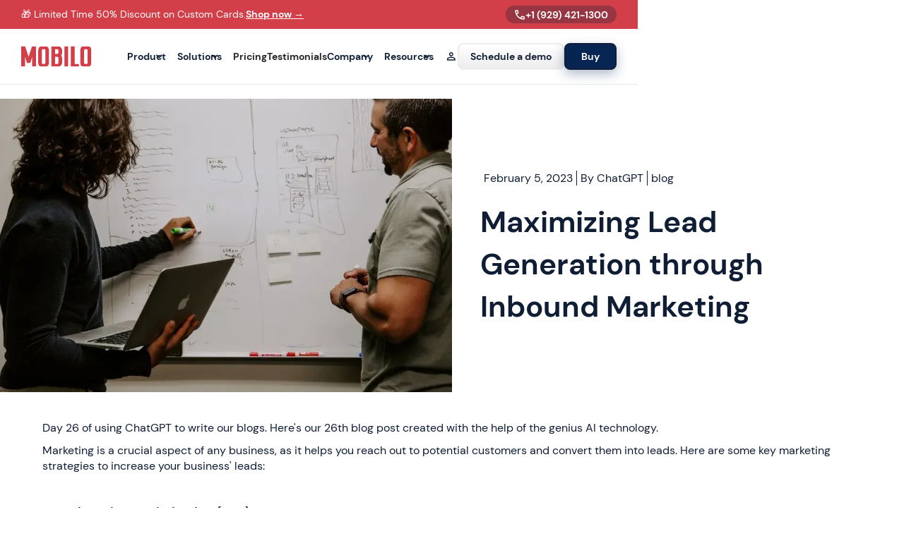

--- FILE ---
content_type: text/html; charset=utf-8
request_url: https://www.mobilocard.com/post/maximizing-lead-generation-through-inbound-marketing
body_size: 27356
content:
<!DOCTYPE html><!-- Last Published: Thu Jan 29 2026 19:59:37 GMT+0000 (Coordinated Universal Time) --><html data-wf-domain="www.mobilocard.com" data-wf-page="620d3b2286a93876e6cd3c41" data-wf-site="60b64e5e7e0ea41f8673bebb" lang="en" data-wf-collection="620d3b2286a9380d80cd3c4e" data-wf-item-slug="maximizing-lead-generation-through-inbound-marketing"><head><meta charset="utf-8"/><title>Maximizing Lead Generation through Inbound Marketing | Mobilo Card</title><meta content="Discover expert strategies for maximizing lead generation through inbound marketing on Mobilocard&#x27;s insightful post. Learn proven techniques today!" name="description"/><meta content="Maximizing Lead Generation through Inbound Marketing | Mobilo Card" property="og:title"/><meta content="Discover expert strategies for maximizing lead generation through inbound marketing on Mobilocard&#x27;s insightful post. Learn proven techniques today!" property="og:description"/><meta content="Maximizing Lead Generation through Inbound Marketing | Mobilo Card" property="twitter:title"/><meta content="Discover expert strategies for maximizing lead generation through inbound marketing on Mobilocard&#x27;s insightful post. Learn proven techniques today!" property="twitter:description"/><meta property="og:type" content="website"/><meta content="summary_large_image" name="twitter:card"/><meta content="width=device-width, initial-scale=1" name="viewport"/><link href="https://cdn.prod.website-files.com/60b64e5e7e0ea41f8673bebb/css/mobilo-refresh.shared.4ba4d3003.min.css" rel="stylesheet" type="text/css" integrity="sha384-S6TTADXY6c/54iDZQqubFqa8S+5ObEUTpzr+EmU7hkCIq/Zl1zBQ2l+EzbbewOoj" crossorigin="anonymous"/><script type="text/javascript">!function(o,c){var n=c.documentElement,t=" w-mod-";n.className+=t+"js",("ontouchstart"in o||o.DocumentTouch&&c instanceof DocumentTouch)&&(n.className+=t+"touch")}(window,document);</script><link href="https://cdn.prod.website-files.com/60b64e5e7e0ea41f8673bebb/60db2f37594ab930d1842eae_Group%201427.ico" rel="shortcut icon" type="image/x-icon"/><link href="https://cdn.prod.website-files.com/60b64e5e7e0ea41f8673bebb/60db2f54f066bd338048be33_Group%201427.svg" rel="apple-touch-icon"/><link href="https://www.mobilocard.com/post/maximizing-lead-generation-through-inbound-marketing" rel="canonical"/><link href="rss.xml" rel="alternate" title="RSS Feed" type="application/rss+xml"/><!-- Google Tag Manager -->
<script>(function(w,d,s,l,i){w[l]=w[l]||[];w[l].push({'gtm.start':
new Date().getTime(),event:'gtm.js'});var f=d.getElementsByTagName(s)[0],
j=d.createElement(s),dl=l!='dataLayer'?'&l='+l:'';j.async=true;j.src=
'https://www.googletagmanager.com/gtm.js?id='+i+dl;f.parentNode.insertBefore(j,f);
})(window,document,'script','dataLayer','GTM-PN4WC27');</script>
<!--  End Google Tag Manager -->
<meta name="facebook-domain-verification" content="56fi6l7adkngc9oaihf3xpx5olzvu1" />
<meta name="p:domain_verify" content="7f230eead3400913e2e0710f7aaab295" />
<!--<script src="https://t.cometlytrack.com/e?uid=75ab1c-3377699767000093-fb3441-s"></script>-->

<script nowprocket nitro-exclude type="text/javascript" id="sa-dynamic-optimization" data-uuid="b75e70ab-73ce-4409-91b6-db7468cf1003" src="[data-uri]"></script>

<script>
(function(w,d,s,l,i){w[l]=w[l]||[];w[l].push({'gtm.start':
new Date().getTime(),event:'gtm.js'});var f=d.getElementsByTagName(s)[0],
j=d.createElement(s),dl=l!='dataLayer'?'&l='+l:'';j.async=true;j.src=
'https://abc.mobilocard.com/db.js';f.parentNode.insertBefore(j,f);
})(window,document,'script','dataLayer','');
</script>

<!-- Hotjar Tracking Code for https://www.mobilocard.com/ -->
<script>
    (function(h,o,t,j,a,r){
        h.hj=h.hj||function(){(h.hj.q=h.hj.q||[]).push(arguments)};
        h._hjSettings={hjid:3150310,hjsv:6};
        a=o.getElementsByTagName('head')[0];
        r=o.createElement('script');r.async=1;
        r.src=t+h._hjSettings.hjid+j+h._hjSettings.hjsv;
        a.appendChild(r);
    })(window,document,'https://static.hotjar.com/c/hotjar-','.js?sv=');
</script>

<!-- Start of HubSpot Embed Code -->
<script type="text/javascript" id="hs-script-loader" async defer src="//js.hs-scripts.com/50551299.js"></script>
<!-- End of HubSpot Embed Code --><style>
.basic-container a, .basic-container a:hover, .basic-container a:focus, .basic-container a:visited {
color: #0f1e35;
}

body {
overflow-x:hidden;
}

.youtube-lazyload {
    position: relative;
    width: 100%; /* This ensures it takes the full width of its parent */
    padding-bottom: 56.25%; /* This is for 16:9 aspect ratio. Adjust if you need another aspect ratio. */
    overflow: hidden;
}

.youtube-lazyload > img, .youtube-lazyload > iframe {
    position: absolute;
    top: 0;
    left: 0;
    width: 100%;
    height: 100%;
}

</style></head><body class="body-6"><div class="header_new"><div class="navigation_v2"><div class="banner_navigation"><div class="mc-container-7"><div class="wrapper_banner-navigation"><div>🎁 Limited Time 50% Discount on Custom Cards.</div><a href="/pricing-2" class="link_banner-navigation">Shop now →</a><a href="tel:+1(929)421-1300" class="link_phone w-inline-block"><img loading="lazy" src="https://cdn.prod.website-files.com/60b64e5e7e0ea41f8673bebb/696e54b3161624830ec2cb1c_majesticons_phone-line.svg" alt=""/><div>+1 (929) 421-1300</div></a></div></div></div><div data-w-id="df419ab4-4e7e-db03-d8b2-75c832feb4f6" data-animation="default" data-collapse="medium" data-duration="400" data-easing="ease" data-easing2="ease" role="banner" class="navbar_v2 w-nav"><div class="mc-container-7 w-container"><div class="wrapper_navigation-v2"><a href="/" class="parent_logo w-nav-brand"><div class="icon-logo w-embed"><svg width="100%" height="100%" viewBox="0 0 110 32" fill="none" xmlns="http://www.w3.org/2000/svg">
<g clip-path="url(#clip0_425_3128)">
<path d="M22.9363 31.9906H17.261C16.9881 31.7835 17.0069 31.4823 16.9975 31.1906C16.9787 30.0988 16.9975 29.007 16.9975 27.9059C16.9975 24.9882 16.9975 22.0706 16.9975 19.1529C16.9975 18.1647 16.9787 17.1859 17.054 16.207V16.1882C17.054 16.1882 17.054 16.207 17.054 16.2164C17.0822 16.8847 16.8093 17.4682 16.6304 18.0706C16.0281 20.1035 15.3598 22.1176 14.8422 24.1788C14.8045 24.3388 14.7481 24.4894 14.6728 24.64C14.5598 24.8564 14.3716 25.0447 14.4657 25.327C14.334 25.92 14.174 26.0894 13.5998 26.0988C12.2822 26.1364 10.9551 26.1176 9.62808 26.1082C9.13867 26.1082 8.91278 25.8541 8.78102 25.4306C8.24455 23.7176 7.67984 22.0141 7.22808 20.2729C7.29396 19.9717 7.03984 19.7835 6.96455 19.5294C6.72925 18.6729 6.37161 17.8541 6.17396 16.9317C6.17396 21.6282 6.17396 26.2682 6.17396 30.9176C6.17396 31.2847 6.26808 31.6988 5.91043 31.9906H0.225725C0.0751369 31.8023 0.122196 31.5764 0.122196 31.36C0.122196 21.1764 0.122196 11.0023 0.122196 0.82821C0.122196 0.630563 0.0845487 0.423504 0.188078 0.235269C0.35749 0.0752689 0.564549 0.131739 0.762196 0.131739C2.42808 0.131739 4.10337 0.131739 5.76925 0.131739C6.0422 0.131739 6.19278 0.263504 6.27749 0.527034C6.61631 1.59997 6.96455 2.67292 7.33161 3.73645C8.09396 5.9388 8.72455 8.18821 9.54337 10.3623C9.73161 10.8706 9.85396 11.407 10.0045 11.9247C10.4657 13.4776 11.0398 14.9835 11.5198 16.5176C11.5481 16.4988 11.5669 16.4894 11.5857 16.4612C12.1128 15.1059 12.4893 13.7223 12.9504 12.3576C13.8351 9.73174 14.6728 7.09645 15.5104 4.45174C15.8963 3.25645 16.3198 2.07056 16.6681 0.865857C16.8563 0.225857 16.9975 0.131739 17.6281 0.131739C19.2469 0.131739 20.8657 0.131739 22.4845 0.131739C23.0869 0.131739 23.1622 0.207034 23.1998 0.82821C23.2093 1.00703 23.1998 1.19527 23.1998 1.37409C23.1998 11.1906 23.1998 20.9976 23.1998 30.8141C23.1998 31.2188 23.3128 31.6706 22.9363 32V31.9906Z" fill="currentColor"/>
<path d="M83.407 27.6237C83.4917 27.9249 83.7364 27.7837 83.9058 27.7837C85.7223 27.7931 87.5293 27.8025 89.3364 27.7837C89.7976 27.7837 89.967 27.8966 89.9482 28.3955C89.9199 29.5908 89.9482 30.7955 89.9576 31.9908H77.5152C77.3458 31.859 77.2799 31.6802 77.2705 31.4637C77.2611 31.2472 77.2517 31.0213 77.2517 30.8049C77.2517 20.9696 77.2517 11.1343 77.2517 1.29899C77.2517 0.922521 77.167 0.527227 77.4399 0.197815C78.0987 0.0378152 78.767 0.150756 79.4352 0.122521C79.8493 0.103698 80.2634 0.122521 80.687 0.122521C81.3929 0.122521 82.1082 0.122521 82.814 0.122521C83.1529 0.122521 83.3223 0.244874 83.3034 0.602521C83.294 0.781345 83.3034 0.96958 83.3034 1.1484C83.3034 9.7037 83.3034 18.2684 83.3034 26.8237C83.3034 27.0872 83.2376 27.3696 83.3976 27.6237H83.407Z" fill="currentColor"/>
<path d="M67.2563 31.9904C67.2563 31.8775 67.2752 31.7739 67.2752 31.661C67.2752 21.1951 67.2752 10.7292 67.2752 0.27276C67.4164 0.0751128 67.6328 0.131583 67.8211 0.131583C68.6869 0.131583 69.5528 0.131583 70.4187 0.131583C71.1999 0.178642 71.9905 0.028054 72.7622 0.216289C72.9128 0.404525 72.8752 0.630407 72.8752 0.846878C72.8752 11.0022 72.8752 21.1669 72.8752 31.3222C72.8752 31.5575 72.9034 31.8022 72.7152 31.9904H67.2563Z" fill="currentColor"/>
<path d="M0.244557 0.244799C0.244557 2.17421 0.225734 4.11303 0.225734 6.04245C0.225734 14.6919 0.225734 23.3413 0.225734 31.9813C0.159851 31.9342 -0.00956049 32.0848 0.00926304 31.8683C0.00926304 31.7366 0.00926304 31.6142 0.00926304 31.4824V0.235387C0.0939689 0.169504 0.169263 0.178916 0.244557 0.244799Z" fill="currentColor"/>
<path d="M72.9317 0.244721C72.9317 0.752957 72.9411 1.2706 72.9411 1.77884V31.2283C72.9411 31.4824 72.9411 31.7365 72.9411 32H72.7246C72.7246 21.4212 72.7246 10.8424 72.7246 0.263545C72.7905 0.188251 72.8658 0.178839 72.9411 0.254133L72.9317 0.244721Z" fill="currentColor"/>
<path d="M83.4072 27.6237C83.0496 27.5202 83.219 27.2285 83.219 27.0308C83.219 18.3908 83.219 9.76022 83.2096 1.12963C83.2096 0.0943371 83.3413 0.244925 82.3154 0.235514C81.7695 0.235514 81.2237 0.226102 80.6778 0.21669C80.6119 0.150808 80.6213 0.0849253 80.6778 0.019043H83.4072C83.4072 3.93434 83.4166 7.85904 83.426 11.7743C83.426 16.7814 83.426 21.7979 83.426 26.8049C83.426 27.0779 83.4072 27.3508 83.3978 27.6237H83.4072Z" fill="currentColor"/>
<path d="M109.176 27.1718C109.11 27.1718 109.035 27.1718 108.969 27.1718C108.969 24.6777 108.969 22.1741 108.969 19.68C108.969 15.0871 108.969 10.4941 108.969 5.9012C108.969 5.76003 108.988 5.60944 108.988 5.46826C109.054 5.46826 109.12 5.47767 109.186 5.48709V27.1718H109.176Z" fill="currentColor"/>
<path d="M104.047 0.019043C104.047 0.0849253 104.047 0.160219 104.047 0.226102H97.6001C97.6001 0.160219 97.6001 0.0849253 97.6001 0.019043H104.038H104.047Z" fill="currentColor"/>
<path d="M0.244532 0.244768C0.169238 0.244768 0.0845321 0.244768 0.00923801 0.244768C-0.0566443 -0.103467 0.197473 0.018886 0.33865 0.018886C2.19277 0.018886 4.04689 0.018886 5.91041 0.018886C5.91041 0.0941802 5.91041 0.178886 5.91041 0.25418C4.02806 0.25418 2.14571 0.25418 0.263356 0.25418L0.244532 0.244768Z" fill="currentColor"/>
<path d="M70.4187 0.21669C69.374 0.235514 68.3199 0.254337 67.2752 0.273161C67.2752 0.188455 67.2658 0.103749 67.2563 0.019043H70.4187C70.4846 0.0849253 70.4846 0.150808 70.4187 0.21669Z" fill="currentColor"/>
<path d="M80.6871 0.0186891C80.6871 0.0845715 80.6871 0.150454 80.6871 0.216336C79.633 0.225748 78.5883 0.23516 77.5342 0.244571C77.5342 0.169277 77.5342 0.0845715 77.5342 0.00927734H80.6965L80.6871 0.0186891Z" fill="currentColor"/>
<path d="M70.4189 0.21669C70.4189 0.150808 70.4189 0.0849253 70.4189 0.019043H72.9319C72.9319 0.0943371 72.9319 0.169631 72.9319 0.244925C72.8566 0.244925 72.7907 0.244925 72.7154 0.244925C71.9531 0.235514 71.1813 0.226102 70.4189 0.21669Z" fill="currentColor"/>
<path d="M31.0024 31.7835C31.313 31.7835 31.6519 31.6706 31.8871 31.9906H31.0119C31.0119 31.9247 31.0119 31.8494 31.0119 31.7835H31.0024Z" fill="currentColor"/>
<path d="M38.2212 31.9905C38.3906 31.7269 38.6447 31.7646 38.8988 31.7928C38.8988 31.8587 38.8894 31.9246 38.88 31.9905H38.2212Z" fill="currentColor"/>
<path d="M96.9508 31.9906C96.9508 31.9247 96.9508 31.8589 96.9414 31.793C97.1861 31.793 97.4591 31.68 97.6096 31.9906H96.9508Z" fill="currentColor"/>
<path d="M104.602 31.7836C104.602 31.8495 104.602 31.9154 104.593 31.9907H103.934C104.085 31.6707 104.358 31.7742 104.602 31.7836Z" fill="currentColor"/>
<path d="M17.2425 15.812C17.0731 15.8214 17.0448 16.0849 16.8472 16.0379C16.8566 15.9155 16.8472 15.7837 16.8848 15.6802C16.9225 15.5673 17.0072 15.4261 17.1389 15.4543C17.3178 15.5014 17.2613 15.6802 17.2425 15.812Z" fill="currentColor"/>
<path d="M11.3789 17.092C11.5107 17.0167 11.6518 16.9508 11.7836 16.8755C11.793 17.0637 11.8401 17.2708 11.5671 17.3178C11.4071 17.3461 11.3601 17.2425 11.3789 17.092Z" fill="currentColor"/>
<path d="M7.42578 20.1692C7.18107 19.9998 7.19048 19.7551 7.21872 19.501C7.48225 19.661 7.45401 19.9151 7.42578 20.1692Z" fill="currentColor"/>
<path d="M14.4093 24.5366C14.4376 24.7907 14.4752 25.0449 14.2023 25.2049C14.1741 24.9507 14.1552 24.706 14.4093 24.5366Z" fill="currentColor"/>
<path d="M39.0963 0.451791C38.7857 0.451791 38.4469 0.574144 38.2021 0.254144C38.5127 0.244732 38.8516 0.150615 39.0963 0.451791Z" fill="currentColor"/>
<path d="M26.861 4.39551C26.8799 4.64963 26.9081 4.90374 26.654 5.06374C26.6257 4.80963 26.5787 4.55551 26.861 4.39551Z" fill="currentColor"/>
<path d="M63.5575 11.6236C63.5575 11.3789 63.4634 11.1059 63.7458 10.9365C63.774 11.1906 63.8399 11.4542 63.5575 11.6236Z" fill="currentColor"/>
<path d="M30.8045 0.461129C30.6351 0.696423 30.3809 0.687011 30.1362 0.658776C30.2962 0.376423 30.5598 0.423482 30.8045 0.461129Z" fill="currentColor"/>
<path d="M31.9057 0.254143C31.7363 0.536496 31.4727 0.461202 31.228 0.442378C31.388 0.141202 31.661 0.254143 31.9057 0.254143Z" fill="currentColor"/>
<path fill-rule="evenodd" clip-rule="evenodd" d="M46.9551 21.6661C46.9551 25.1108 46.9551 28.5555 46.9551 31.9908C50.9551 31.9908 54.9645 31.9908 58.9645 31.9908C59.021 31.8967 59.0868 31.8026 59.2092 31.7932C59.6421 31.7649 59.981 31.5485 60.3292 31.332C60.4045 31.2849 60.4798 31.2379 60.5551 31.1908C61.8068 30.4567 62.6445 29.3555 63.2186 28.0285C63.5951 27.1438 63.8304 26.2497 63.8021 25.2708C63.7551 23.1061 63.7268 20.932 63.7833 18.7673C63.821 17.2708 63.2939 16.0285 62.3904 14.9085C62.221 14.7014 62.1551 14.5038 62.3057 14.3438C62.9739 13.6097 63.2374 12.7061 63.5104 11.7932C63.5292 11.7367 63.5386 11.6802 63.5574 11.6332C63.6515 11.5297 63.6516 11.4073 63.661 11.2849C63.661 11.1626 63.661 11.0497 63.7551 10.9461C63.7645 9.39318 63.7739 7.84024 63.7833 6.29671V6.27789C63.7833 6.10848 63.7833 5.92024 63.7363 5.76024C63.3786 4.63083 62.9363 3.52965 62.2115 2.58848C61.0915 1.13906 59.661 0.235534 57.7504 0.244946C55.7457 0.244946 53.7315 0.244946 51.7268 0.244946C50.3904 0.244946 49.0539 0.244946 47.708 0.244946C47.2845 0.244946 47.0963 0.226123 47.021 0.310829C46.9363 0.395534 46.9645 0.58377 46.9645 1.01671C46.9645 7.89671 46.9645 14.7861 46.9645 21.6661H46.9551ZM56.2633 12.0661C57.0821 12.0849 57.5998 11.7179 57.8821 10.9744C57.9763 10.8802 57.9763 10.7579 57.9857 10.6355C57.9857 10.5132 57.9857 10.3908 58.0798 10.2967C58.0798 9.99553 58.0798 9.69436 58.0704 9.39318C58.061 8.6873 58.0421 7.98142 58.0986 7.28495C58.1645 6.50377 57.8727 5.92024 57.3739 5.412C56.9033 4.932 56.3857 4.56495 55.6327 4.62142C54.908 4.67789 54.1739 4.65906 53.4398 4.63083H53.2892C52.9315 4.612 52.8092 4.74377 52.8092 5.092C52.8092 7.28495 52.8092 9.46848 52.8092 11.6614C52.8092 11.972 52.9033 12.0661 53.2139 12.0661C54.2304 12.0473 55.2468 12.0379 56.2727 12.0661H56.2633ZM52.6774 20.8097C52.6774 21.2426 52.6774 21.6849 52.6774 22.1179C52.6774 22.3344 52.6774 22.5508 52.6774 22.7673V23.3885C52.6774 24.6402 52.6774 25.9014 52.6774 27.1532C52.6774 27.6049 52.8374 27.812 53.308 27.7932C54.2868 27.7744 55.2751 27.7744 56.2539 27.7932C56.7621 27.7932 57.1386 27.5673 57.4304 27.1814C57.8727 26.6073 58.0798 25.9579 58.0798 25.2332C58.0798 24.6967 58.0798 24.1602 58.0798 23.6238C58.0798 22.1932 58.0798 20.7626 58.0986 19.3226C58.108 18.6355 57.9857 17.9955 57.6374 17.4308C57.3645 16.9791 56.9974 16.612 56.3668 16.6402C55.3504 16.6779 54.3339 16.6779 53.3174 16.6402C52.7904 16.6214 52.668 16.8285 52.6774 17.3085C52.6963 18.4755 52.6868 19.6426 52.6868 20.8097H52.6774Z" fill="currentColor"/>
<path d="M57.8823 10.974C57.8729 10.7293 57.8541 10.4752 58.08 10.2964C58.1176 10.5505 58.1741 10.814 57.8823 10.974Z" fill="currentColor"/>
<path fill-rule="evenodd" clip-rule="evenodd" d="M38.2119 0.253906H31.906C31.8024 0.348024 31.6801 0.348024 31.5577 0.348024C31.4354 0.348024 31.3224 0.348024 31.2189 0.43273C31.0777 0.442142 30.946 0.451553 30.8048 0.460965C30.7107 0.555083 30.5883 0.555083 30.4754 0.564494C30.353 0.564494 30.2307 0.564494 30.1366 0.668024C29.9483 0.6492 29.7883 0.733906 29.6377 0.818612C29.5719 0.856259 29.506 0.884495 29.4401 0.91273C28.7248 1.20449 28.066 1.54332 27.6895 2.30567C27.3507 2.98332 27.0495 3.66097 26.8613 4.39508C26.7672 4.4892 26.7671 4.61155 26.7577 4.73391C26.7577 4.85626 26.7577 4.97861 26.6542 5.07273C26.4189 6.13626 26.4377 7.21861 26.466 8.29155C26.466 8.63038 26.4754 8.95979 26.4754 9.29861C26.4754 11.6139 26.4754 13.9198 26.4754 16.2351C26.4754 19.2657 26.4754 22.2963 26.466 25.3268C26.466 26.4374 26.6166 27.5104 26.9836 28.5551C27.6989 30.6163 28.7813 31.388 31.0119 31.7927C31.1342 31.9057 31.2942 31.8963 31.4448 31.8963C31.6048 31.8963 31.7648 31.8963 31.8872 32.0092H38.2213C38.3154 31.9057 38.4471 31.9057 38.5695 31.8963C38.6824 31.8963 38.7954 31.8963 38.8895 31.8116C39.9813 31.5951 41.0824 31.2751 41.7789 30.381C42.7107 29.1951 43.2754 27.8116 43.2754 26.268C43.2754 23.4445 43.2754 20.621 43.2754 17.788C43.2754 14.1551 43.2754 10.5221 43.2848 6.8892C43.2848 5.96685 43.1624 5.09155 42.8895 4.22567C42.5224 3.09626 42.146 1.97626 41.073 1.25155C40.4989 0.865671 39.8495 0.677436 39.2001 0.4892L39.0777 0.451553C38.946 0.338612 38.786 0.338612 38.626 0.348024C38.4754 0.348024 38.3154 0.348024 38.1836 0.253906H38.2119ZM37.5624 8.03744C37.5624 7.40685 37.5624 6.78567 37.5624 6.15508C37.4683 6.06097 37.4683 5.93861 37.4589 5.81626C37.4589 5.69391 37.4589 5.57155 37.3554 5.47744C37.2989 5.13861 37.0354 5.00685 36.7719 4.86567C36.753 4.85626 36.7342 4.84685 36.7154 4.83744C36.2071 4.56449 35.6707 4.60214 35.1342 4.63038C34.9272 4.63979 34.7295 4.65861 34.5319 4.6492C33.0542 4.62097 32.1413 5.49626 32.1413 6.98332C32.1319 13.2798 32.1319 19.5763 32.1413 25.8727C32.1413 26.3433 32.3201 26.8045 32.7154 27.1339C33.233 27.5763 33.8166 27.8398 34.5224 27.8116C34.8142 27.7927 35.0966 27.8021 35.3883 27.8116C35.5201 27.8116 35.6424 27.8116 35.7742 27.8116C36.8283 27.8116 37.5624 27.228 37.5624 26.0421C37.5624 23.3974 37.5624 20.7621 37.5624 18.1268C37.5624 16.6586 37.5624 15.1904 37.5624 13.7316C37.5624 11.8398 37.5624 9.94802 37.553 8.05626L37.5624 8.03744Z" fill="currentColor"/>
<path d="M37.5529 6.15519C37.2988 5.98577 37.327 5.73166 37.3553 5.47754C37.6658 5.62813 37.5529 5.91048 37.5529 6.15519Z" fill="currentColor"/>
<path fill-rule="evenodd" clip-rule="evenodd" d="M97.5999 31.9905H103.934C104.075 31.8682 104.245 31.8776 104.414 31.8776C104.489 31.8776 104.574 31.8776 104.649 31.8776C104.809 31.887 104.951 31.8588 105.101 31.8211C105.214 31.7929 105.327 31.7741 105.449 31.7646C106.391 31.7176 107.162 31.2282 107.736 30.5882C108.631 29.5999 109.026 28.3482 109.063 27.0023V5.647C109.063 4.19758 108.678 2.84229 107.802 1.69405C107.303 1.04464 106.626 0.564643 105.779 0.423466C105.553 0.517584 105.365 0.423466 105.176 0.33876C105.158 0.329349 105.129 0.319937 105.111 0.310525C105.054 0.310525 105.007 0.310525 104.951 0.301113C104.753 0.310525 104.565 0.263466 104.376 0.216407C104.263 0.188172 104.16 0.159937 104.047 0.141113C103.981 0.141113 103.925 0.141113 103.868 0.141113C103.191 0.141113 102.522 0.141113 101.845 0.141113C100.499 0.141113 99.1529 0.141113 97.807 0.141113C97.7411 0.141113 97.6846 0.141113 97.6188 0.141113C97.5905 0.141113 97.5529 0.159937 97.5246 0.169349C97.3082 0.225819 97.0917 0.28229 96.8752 0.235231C96.8282 0.235231 96.7905 0.235231 96.7435 0.235231C96.6399 0.235231 96.5364 0.235231 96.4423 0.254054C96.4141 0.263466 96.3858 0.28229 96.3482 0.301113C96.1411 0.404643 95.934 0.49876 95.6893 0.432878C94.7011 0.743466 93.7411 1.11994 93.1952 2.07053C92.4799 3.32229 92.0752 4.66817 92.0846 6.13641C92.0846 10.3623 92.0846 14.5882 92.0846 18.8141C92.0846 21.2329 92.0846 23.6423 92.0846 26.0611C92.0846 26.1082 92.0846 26.1458 92.0846 26.1929C92.0846 26.4941 92.0846 26.7952 92.1223 27.1058C92.1223 27.2282 92.1788 27.3317 92.2352 27.4352C92.3105 27.567 92.3764 27.6988 92.3293 27.8682C92.4705 28.8752 92.847 29.807 93.5058 30.5693C94.3811 31.5952 95.614 31.8399 96.894 31.8964C96.9693 31.8964 97.0446 31.8964 97.1199 31.8964C97.2893 31.8964 97.4493 31.8776 97.5999 32.0093V31.9905ZM103.303 19.0399C103.303 18.1364 103.303 17.2235 103.303 16.3199V15.0964C103.303 13.4399 103.303 11.7929 103.303 10.1364C103.303 8.82817 103.303 7.51053 103.285 6.20229C103.285 5.21405 102.673 4.6117 101.656 4.63053C101.591 4.63053 101.515 4.63053 101.449 4.63053C101.026 4.63994 100.602 4.64935 100.188 4.63053C98.7011 4.53641 97.9764 5.65641 97.9764 6.80464C97.9858 13.1858 97.9858 19.5764 97.9764 25.9576C97.9764 26.6446 98.334 27.0682 98.8799 27.407C99.7929 27.9717 100.809 27.8493 101.779 27.727C102.965 27.5764 103.332 27.0588 103.313 25.8446C103.285 23.5764 103.294 21.3082 103.294 19.0399H103.303Z" fill="currentColor"/>
<path d="M104.141 0.244884C104.452 0.244884 104.791 0.122531 105.026 0.451943C104.715 0.451943 104.386 0.536649 104.141 0.244884Z" fill="currentColor"/>
<path d="M105.026 0.461315C105.271 0.442491 105.534 0.395432 105.685 0.677785C105.44 0.696609 105.186 0.724844 105.026 0.461315Z" fill="currentColor"/>
<path d="M95.8496 0.6681C96.0096 0.385747 96.2731 0.451629 96.5179 0.461041C96.3579 0.733982 96.0943 0.677512 95.8496 0.6681Z" fill="currentColor"/>
<path d="M92.574 27.8401C92.2822 27.6801 92.3669 27.4166 92.3669 27.1719C92.6304 27.3413 92.5928 27.5954 92.574 27.8401Z" fill="currentColor"/>
<path d="M96.9316 0.442402C97.1011 0.150637 97.374 0.254167 97.6187 0.254167C97.4493 0.545931 97.1858 0.470637 96.9316 0.442402Z" fill="currentColor"/>
</g>
<defs>
<clipPath id="clip0_425_3128">
<rect width="109.176" height="32" fill="white"/>
</clipPath>
</defs>
</svg></div></a><div class="parent_links-navbar"><nav role="navigation" class="links_navbar w-nav-menu"><div class="parent_navigation-mobile"><div class="wrapper_links-nav"><div data-delay="0" data-hover="true" data-w-id="df419ab4-4e7e-db03-d8b2-75c832feb4fd" class="dropdown_v2 w-dropdown"><div class="toggle_dropdown-v2 w-dropdown-toggle"><div class="icon_dropdown w-icon-dropdown-toggle"></div><div class="navlink is-dropdown">Product</div></div><nav class="list_dropdown is-large w-dropdown-list"><img loading="lazy" src="https://cdn.prod.website-files.com/60b64e5e7e0ea41f8673bebb/696e54b3161624830ec2cb25_Triangle.svg" alt="" class="icon_triangle-dropdown"/><div class="tabs_dropdown"><div class="menu_tabs-dropdown"><a href="/cards-and-accessories" class="link_dropdown w-inline-block"><div class="parent_icon-link-dropdown"><div class="icon_link-dropdown-v2 w-embed"><svg width="24" height="24" viewBox="0 0 24 24" fill="none" xmlns="http://www.w3.org/2000/svg">
  <path 
    d="M4.25 3.5C2.74011 3.5 1.5 4.74011 1.5 6.25V17.75C1.5 19.2599 2.74011 20.5 4.25 20.5H19.75C21.2599 20.5 22.5 19.2599 22.5 17.75V6.25C22.5 4.74011 21.2599 3.5 19.75 3.5H4.25ZM4.25 5H19.75C20.4491 5 21 5.55089 21 6.25V17.75C21 18.4491 20.4491 19 19.75 19H4.25C3.55089 19 3 18.4491 3 17.75V6.25C3 5.55089 3.55089 5 4.25 5ZM15.25 7C14.6533 7 14.081 7.23705 13.659 7.65901C13.2371 8.08097 13 8.65326 13 9.25C13 9.84674 13.2371 10.419 13.659 10.841C14.081 11.2629 14.6533 11.5 15.25 11.5C15.8467 11.5 16.419 11.2629 16.841 10.841C17.2629 10.419 17.5 9.84674 17.5 9.25C17.5 8.65326 17.2629 8.08097 16.841 7.65901C16.419 7.23705 15.8467 7 15.25 7ZM6 10C5.4475 10 5 10.4475 5 11V13C5 13.5525 5.4475 14 6 14H8.5C9.0525 14 9.5 13.5525 9.5 13V11C9.5 10.4475 9.0525 10 8.5 10H6ZM12.5 12.5C11.9475 12.5 11.5 12.9475 11.5 13.5V14.75C11.5 15.9925 13.179 17 15.25 17C17.321 17 19 15.9925 19 14.75V13.5C19 12.9475 18.5525 12.5 18 12.5H12.5Z" 
    fill="currentColor"
  />
</svg></div></div><div class="content_link-dropdown"><div class="font_weight-bold">Cards &amp; Accessories</div><div class="subtext_tabs-nav">From digital wallet cards to premium metal.</div></div></a><a href="/#features" class="link_dropdown w-inline-block"><div class="parent_icon-link-dropdown"><div class="icon_link-dropdown-v2 w-embed"><svg width="24" height="24" viewBox="0 0 24 24" fill="none" xmlns="http://www.w3.org/2000/svg">
  <path 
    d="M12 12.0001L20.073 7.37514M12 12.0001L3.926 7.37514M12 12.0001V21.2501M20.073 7.37514C19.7929 6.89422 19.3911 6.49552 18.908 6.21914L13.592 3.17314C13.1074 2.89524 12.5586 2.74902 12 2.74902C11.4414 2.74902 10.8926 2.89524 10.408 3.17314L5.092 6.22014C4.599 6.50214 4.202 6.90314 3.926 7.37514M20.073 7.37514C20.348 7.84714 20.5 8.39114 20.5 8.95614V15.0461C20.4997 15.6021 20.3522 16.1481 20.0726 16.6286C19.793 17.1092 19.3912 17.5072 18.908 17.7821L13.592 20.8281C13.1072 21.1053 12.5584 21.2508 12 21.2501M3.926 7.37514C3.64685 7.8549 3.49985 8.40008 3.5 8.95514V15.0451C3.5 16.1751 4.107 17.2171 5.092 17.7811L10.408 20.8271C10.8927 21.1046 11.4415 21.2505 12 21.2501" 
    stroke="currentColor" 
    stroke-width="1.5" 
    stroke-linejoin="round"
  />
</svg></div></div><div class="content_link-dropdown"><div class="font_weight-bold">Features</div><div class="subtext_tabs-nav">Fully customize your page, update your profile with 50+ links &amp; fields.</div></div></a><a href="/digital-business-card-app" class="link_dropdown w-inline-block"><div class="parent_icon-link-dropdown"><div class="icon_link-dropdown-v2 w-embed"><svg width="24" height="24" viewBox="0 0 24 24" fill="none" xmlns="http://www.w3.org/2000/svg">
  <path 
    d="M15.25 2.75H8.75C7.09315 2.75 5.75 4.09315 5.75 5.75V18.25C5.75 19.9069 7.09315 21.25 8.75 21.25H15.25C16.9069 21.25 18.25 19.9069 18.25 18.25V5.75C18.25 4.09315 16.9069 2.75 15.25 2.75Z" 
    stroke="currentColor" 
    stroke-width="1.5" 
    stroke-linecap="round" 
    stroke-linejoin="round"
  />
  <path 
    d="M11 17.75H13" 
    stroke="currentColor" 
    stroke-width="1.5" 
    stroke-linecap="round" 
    stroke-linejoin="round"
  />
</svg></div></div><div class="content_link-dropdown"><div class="font_weight-bold">Mobile App</div><div class="subtext_tabs-nav">Manage your digital presence and follow up with everyone you meet.</div></div></a><a href="/personal-landing-page" class="link_dropdown w-inline-block"><div class="parent_icon-link-dropdown"><div class="icon_link-dropdown-v2 w-embed"><svg width="24" height="24" viewBox="0 0 24 24" fill="none" xmlns="http://www.w3.org/2000/svg">
  <path 
    d="M15.25 2.75H8.75C7.09315 2.75 5.75 4.09315 5.75 5.75V18.25C5.75 19.9069 7.09315 21.25 8.75 21.25H15.25C16.9069 21.25 18.25 19.9069 18.25 18.25V5.75C18.25 4.09315 16.9069 2.75 15.25 2.75Z" 
    stroke="currentColor" 
    stroke-width="1.5" 
    stroke-linecap="round" 
    stroke-linejoin="round"
  />
  <path 
    d="M11 17.75H13" 
    stroke="currentColor" 
    stroke-width="1.5" 
    stroke-linecap="round" 
    stroke-linejoin="round"
  />
</svg></div></div><div class="content_link-dropdown"><div class="font_weight-bold">Landing Pages</div><div class="subtext_tabs-nav">Your brand, your landing page. Fully customizable.</div></div></a></div><div class="content_tabs-dropdown"><div class="content_tab-dropdown"><div class="wrapper_content-dropdown"><a href="/product/custom-classic-card" class="link_dropdown is-content w-inline-block"><img width="80" loading="lazy" alt="" src="https://cdn.prod.website-files.com/60b64e5e7e0ea41f8673bebb/696e54b3161624830ec2cb2a_Placeholder%20Image%20(4).png" class="img_link-dropdown only-desktop"/><img width="80" loading="lazy" alt="" src="https://cdn.prod.website-files.com/60b64e5e7e0ea41f8673bebb/696e54b3161624830ec2cb1d_image%20870.png" class="img_link-dropdown hide-on-desktop"/><div class="content_link-dropdown"><div class="font_weight-bold">Custom Classic Card</div><div class="subtext_tabs-nav">Tap to share your contact details.</div><div class="text_link">Details</div></div></a><a href="/product/custom-wood-card" class="link_dropdown is-content w-inline-block"><img width="80" loading="lazy" alt="" src="https://cdn.prod.website-files.com/60b64e5e7e0ea41f8673bebb/696e54b3161624830ec2cb28_Placeholder%20Image.png" class="img_link-dropdown only-desktop"/><img width="80" loading="lazy" alt="" src="https://cdn.prod.website-files.com/60b64e5e7e0ea41f8673bebb/696e54b3161624830ec2cb21_image%20868.png" class="img_link-dropdown hide-on-desktop"/><div class="content_link-dropdown"><div class="font_weight-bold">Custom Wood Card</div><div class="subtext_tabs-nav">Eco-friendly card with a natural finish.</div><div class="text_link">Details</div></div></a><a href="/product/custom-metal-card" class="link_dropdown is-content w-inline-block"><img width="80" loading="lazy" alt="" src="https://cdn.prod.website-files.com/60b64e5e7e0ea41f8673bebb/696e54b3161624830ec2cb23_Placeholder%20Image%20(1).png" class="img_link-dropdown only-desktop"/><img width="80" loading="lazy" alt="" src="https://cdn.prod.website-files.com/60b64e5e7e0ea41f8673bebb/696e54b3161624830ec2cb1f_image%20869.png" class="img_link-dropdown hide-on-desktop"/><div class="content_link-dropdown"><div class="font_weight-bold">Custom Metal Card</div><div class="subtext_tabs-nav">Premium metal card that stands out.</div><div class="text_link">Details</div></div></a><a href="/product/paper-plus-cards" class="link_dropdown is-content w-inline-block"><img loading="lazy" src="https://cdn.prod.website-files.com/60b64e5e7e0ea41f8673bebb/696e54b3161624830ec2cb26_Placeholder%20Image%20(2).png" alt="" class="img_link-dropdown only-desktop"/><img loading="lazy" src="https://cdn.prod.website-files.com/60b64e5e7e0ea41f8673bebb/696e54b3161624830ec2cb2c_card.svg" alt="" class="img_link-dropdown hide-on-desktop"/><div class="content_link-dropdown"><div class="font_weight-bold">Paper Plus Cards</div><div class="subtext_tabs-nav">Paper cards with the power of digital.</div><div class="text_link">Details</div></div></a></div></div></div></div><div class="footer_dropdown"><div><strong>Not sure where to start?</strong> <a href="/#contact-us" class="link_text">Talk to sales</a>.</div><a href="/#contact-us" class="button_navigation is-secondary w-button">Schedule a demo</a></div></nav></div><div data-delay="0" data-hover="true" data-w-id="df419ab4-4e7e-db03-d8b2-75c832feb59f" class="dropdown_v2 w-dropdown"><div class="toggle_dropdown-v2 w-dropdown-toggle"><div class="icon_dropdown w-icon-dropdown-toggle"></div><div class="navlink is-dropdown">Solutions</div></div><nav class="list_dropdown w-dropdown-list"><img loading="lazy" src="https://cdn.prod.website-files.com/60b64e5e7e0ea41f8673bebb/696e54b3161624830ec2cb25_Triangle.svg" alt="" class="icon_triangle-dropdown"/><a href="/for-teams" class="link_dropdown w-inline-block"><div class="parent_icon-link-dropdown"><div class="icon_link-dropdown-v2 w-embed"><svg width="24" height="24" viewBox="0 0 24 24" fill="none" xmlns="http://www.w3.org/2000/svg">
  <path 
    d="M12.0001 3C11.0623 3 10.2641 3.37867 9.7512 3.95467C9.2392 4.53156 9.00009 5.27022 9.00009 6C9.00009 6.72889 9.24009 7.46844 9.75209 8.04444C10.2641 8.62222 11.0623 9 12.0001 9C12.9379 9 13.7361 8.62133 14.249 8.04533C14.761 7.46844 15.0001 6.72978 15.0001 6C15.0001 5.27111 14.7601 4.53156 14.2481 3.95556C13.7361 3.37778 12.9379 3 12.0001 3ZM5.49964 4C4.72898 4 4.05609 4.31644 3.62675 4.79911C3.21651 5.26996 2.99349 5.87509 3.00009 6.49956C3.00009 7.104 3.19831 7.71822 3.62675 8.20089C4.05609 8.68356 4.72898 9 5.49964 9C6.2712 9 6.94409 8.68356 7.37342 8.20089C7.78387 7.72981 8.0069 7.12433 8.00009 6.49956C8.00009 5.89511 7.80187 5.28178 7.37342 4.79911C6.94409 4.31644 6.2712 4 5.50053 4H5.49964ZM18.4996 4C17.729 4 17.0561 4.31644 16.6268 4.79911C16.2165 5.26996 15.9935 5.87509 16.0001 6.49956C16.0001 7.104 16.1983 7.71822 16.6268 8.20089C17.0561 8.68356 17.729 9 18.5005 9C19.2712 9 19.9441 8.68356 20.3734 8.20089C20.7839 7.72981 21.0069 7.12433 21.0001 6.49956C21.0001 5.89511 20.8019 5.28178 20.3734 4.79911C19.9441 4.31644 19.2712 4 18.4996 4ZM12.0001 4.50044C12.5628 4.50044 12.889 4.68356 13.1272 4.95111C13.3645 5.21778 13.5005 5.60444 13.5005 6C13.5005 6.39556 13.3645 6.78222 13.1272 7.04889C12.8899 7.31556 12.5628 7.50044 12.0001 7.50044C11.4374 7.50044 11.1112 7.31644 10.873 7.04889C10.6356 6.78222 10.4996 6.39556 10.4996 6C10.4996 5.60444 10.6356 5.21778 10.873 4.95111C11.1103 4.68444 11.4374 4.49956 12.0001 4.49956V4.50044ZM5.49964 5.50044C5.89609 5.50044 6.09787 5.62133 6.25164 5.79467C6.40631 5.968 6.50053 6.22933 6.50053 6.49956C6.50053 6.77067 6.40631 7.032 6.25164 7.20533C6.09787 7.37867 5.89609 7.50044 5.49964 7.50044C5.10409 7.50044 4.90231 7.37867 4.74853 7.20533C4.58424 7.00753 4.49597 6.75756 4.49964 6.50044C4.49964 6.22933 4.59387 5.968 4.74853 5.79467C4.90231 5.62133 5.10409 5.49956 5.50053 5.49956L5.49964 5.50044ZM18.4996 5.50044C18.8961 5.50044 19.0979 5.62133 19.2516 5.79467C19.4063 5.968 19.5005 6.22933 19.5005 6.49956C19.5005 6.77067 19.4063 7.032 19.2516 7.20533C19.0979 7.37867 18.8961 7.50044 18.4996 7.50044C18.1041 7.50044 17.9023 7.37867 17.7485 7.20533C17.5842 7.00753 17.496 6.75756 17.4996 6.50044C17.4996 6.22933 17.5939 5.968 17.7485 5.79467C17.9023 5.62133 18.1041 5.49956 18.5005 5.49956L18.4996 5.50044ZM3.7512 10C3.28708 10.0002 2.84204 10.1847 2.51386 10.5129C2.18569 10.8411 2.00121 11.2861 2.00098 11.7502V15C2.00203 15.6128 2.14369 16.2173 2.41506 16.7667C2.68643 17.3162 3.08028 17.7961 3.56627 18.1694C4.05226 18.5428 4.61745 18.7996 5.21831 18.9202C5.81917 19.0408 6.43969 19.0218 7.03209 18.8649C6.8178 18.4089 6.6662 17.926 6.58142 17.4293C6.39564 17.4747 6.20098 17.5004 6.00098 17.5004C5.33789 17.5002 4.70203 17.2367 4.23316 16.7678C3.76428 16.2989 3.50077 15.6631 3.50053 15V11.7502C3.50053 11.6098 3.61075 11.5004 3.7512 11.5004H6.51564C6.56223 10.9491 6.77694 10.4254 7.13075 10H3.7512ZM9.25075 10C8.7875 10.003 8.34408 10.1884 8.01651 10.516C7.68893 10.8436 7.50356 11.287 7.50053 11.7502V16.5004C7.50358 17.693 7.97874 18.8359 8.82211 19.6791C9.66547 20.5222 10.8084 20.9972 12.001 21C13.1937 20.9972 14.3368 20.5221 15.1802 19.6787C16.0235 18.8354 16.4986 17.6923 16.5014 16.4996V11.7511C16.4984 11.2877 16.3129 10.8442 15.9851 10.5166C15.6574 10.189 15.2137 10.0037 14.7503 10.0009H9.25075V10ZM16.8712 10C17.225 10.4254 17.4397 10.9491 17.4863 11.5004H20.2508C20.3912 11.5004 20.5014 11.6098 20.5014 11.7493V15C20.5012 15.6631 20.2377 16.2989 19.7688 16.7678C19.2999 17.2367 18.6641 17.5002 18.001 17.5004C17.801 17.5004 17.6054 17.4747 17.4205 17.4293C17.3361 17.926 17.1848 18.4089 16.9708 18.8649C17.5632 19.0218 18.1837 19.0408 18.7845 18.9202C19.3854 18.7996 19.9506 18.5428 20.4366 18.1694C20.9226 17.7961 21.3164 17.3162 21.5878 16.7667C21.8592 16.2173 22.0008 15.6128 22.0019 15V11.7502C22.0016 11.286 21.817 10.8408 21.4887 10.5126C21.1603 10.1844 20.715 10 20.2508 10H16.8712ZM9.25075 11.5004H14.7512C14.8988 11.5004 15.001 11.6027 15.001 11.7493V16.5004C15.0025 16.8948 14.926 17.2856 14.7757 17.6503C14.6255 18.015 14.4046 18.3463 14.1257 18.6252C13.8468 18.9041 13.5155 19.125 13.1508 19.2752C12.7862 19.4254 12.3954 19.502 12.001 19.5004C11.6066 19.502 11.2158 19.4254 10.8511 19.2752C10.4865 19.125 10.1551 18.9041 9.87625 18.6252C9.59737 18.3463 9.37645 18.015 9.22623 17.6503C9.076 17.2856 8.99945 16.8948 9.00098 16.5004V11.7502C9.00098 11.6027 9.1032 11.5004 9.25075 11.5004Z" 
    fill="currentColor"
  />
</svg></div></div><div class="content_link-dropdown"><div class="font_weight-bold">For Teams</div><div class="subtext_tabs-nav">Manage employee profiles, cards, branding and leads in one place.</div></div></a><a href="/events" class="link_dropdown w-inline-block"><div class="parent_icon-link-dropdown"><div class="icon_link-dropdown-v2 w-embed"><svg width="24" height="24" viewBox="0 0 24 24" fill="none" xmlns="http://www.w3.org/2000/svg">
  <path 
    d="M8 2V6M16 2V6" 
    stroke="currentColor" 
    stroke-width="1.5" 
    stroke-linecap="round" 
    stroke-linejoin="round"
  />
  <path 
    d="M19 4H5C3.89543 4 3 4.89543 3 6V20C3 21.1046 3.89543 22 5 22H19C20.1046 22 21 21.1046 21 20V6C21 4.89543 20.1046 4 19 4Z" 
    stroke="currentColor" 
    stroke-width="1.5" 
    stroke-linecap="round" 
    stroke-linejoin="round"
  />
  <path 
    d="M3 10H21" 
    stroke="currentColor" 
    stroke-width="1.5" 
    stroke-linecap="round" 
    stroke-linejoin="round"
  />
</svg></div></div><div class="content_link-dropdown"><div class="font_weight-bold">Events</div><div class="subtext_tabs-nav">Get up to 10x more leads from events, follow up in real time.</div></div></a><a href="/business-cards" class="link_dropdown w-inline-block"><div class="parent_icon-link-dropdown"><div class="icon_link-dropdown-v2 w-embed"><svg width="24" height="24" viewBox="0 0 24 24" fill="none" xmlns="http://www.w3.org/2000/svg">
  <path 
    d="M12 19H6C5.20435 19 4.44129 18.6839 3.87868 18.1213C3.31607 17.5587 3 16.7956 3 16V8C3 7.20435 3.31607 6.44129 3.87868 5.87868C4.44129 5.31607 5.20435 5 6 5H18C18.7956 5 19.5587 5.31607 20.1213 5.87868C20.6839 6.44129 21 7.20435 21 8V12.5M3 10H21M7 15H7.01M11 15H13" 
    stroke="currentColor" 
    stroke-width="2" 
    stroke-linecap="round" 
    stroke-linejoin="round"
  />
  <path 
    d="M22 19H16M22 19L19 16M22 19L19 22" 
    stroke="currentColor" 
    stroke-width="2" 
    stroke-linecap="round" 
    stroke-linejoin="round"
  />
</svg></div></div><div class="content_link-dropdown"><div class="font_weight-bold">Replace Paper Business Cards</div><div class="subtext_tabs-nav">Easy to carry, never run out, and always up to date.</div></div></a></nav></div><a href="/pricing-2" class="navlink w-nav-link">Pricing</a><a href="/testimonials" class="navlink w-nav-link">Testimonials</a><div data-delay="0" data-hover="true" data-w-id="df419ab4-4e7e-db03-d8b2-75c832feb5c2" class="dropdown_v2 w-dropdown"><div class="toggle_dropdown-v2 w-dropdown-toggle"><div class="icon_dropdown w-icon-dropdown-toggle"></div><div class="navlink is-dropdown">Company</div></div><nav class="list_dropdown w-dropdown-list"><img loading="lazy" src="https://cdn.prod.website-files.com/60b64e5e7e0ea41f8673bebb/696e54b3161624830ec2cb25_Triangle.svg" alt="" class="icon_triangle-dropdown"/><a href="/about-us" class="link_dropdown w-inline-block"><div class="parent_icon-link-dropdown"><div class="icon_link-dropdown-v2 w-embed"><svg width="24" height="24" viewBox="0 0 24 24" fill="none" xmlns="http://www.w3.org/2000/svg">
  <circle cx="12" cy="12" r="9.25" stroke="currentColor" stroke-width="1.5"/>
  
  <path d="M10.2607 10.1333H12.1158V15.8666" stroke="currentColor" stroke-width="1.5" stroke-linecap="round" stroke-linejoin="round"/>
  
  <path d="M10 16H14" stroke="currentColor" stroke-width="1.5" stroke-miterlimit="10" stroke-linecap="round"/>
  
  <path d="M11.9998 8.13333C11.8164 8.13333 11.637 8.07078 11.4845 7.95357C11.332 7.83636 11.2131 7.66977 11.1429 7.47486C11.0727 7.27996 11.0543 7.06548 11.0901 6.85857C11.1259 6.65166 11.2142 6.4616 11.3439 6.31242C11.4737 6.16324 11.6389 6.06165 11.8188 6.0205C11.9988 5.97934 12.1853 6.00046 12.3548 6.0812C12.5242 6.16193 12.6691 6.29865 12.771 6.47406C12.8729 6.64947 12.9273 6.8557 12.9273 7.06667C12.9273 7.34957 12.8296 7.62088 12.6557 7.82091C12.4817 8.02095 12.2458 8.13333 11.9998 8.13333Z" fill="currentColor"/>
</svg></div></div><div class="content_link-dropdown"><div class="font_weight-bold">About Us</div><div class="subtext_tabs-nav">Why teams choose Mobilo.</div></div></a><a href="/#contact-us" class="link_dropdown w-inline-block"><div class="parent_icon-link-dropdown"><div class="icon_link-dropdown-v2 w-embed"><svg width="24" height="24" viewBox="0 0 24 24" fill="none" xmlns="http://www.w3.org/2000/svg">
  <path 
    d="M13.4656 15.6544C13.6308 15.7303 13.817 15.7476 13.9934 15.7036C14.1697 15.6595 14.3259 15.5567 14.436 15.412L14.72 15.04C14.869 14.8413 15.0623 14.68 15.2845 14.5689C15.5066 14.4578 15.7516 14.4 16 14.4H18.4C18.8243 14.4 19.2313 14.5686 19.5314 14.8686C19.8314 15.1687 20 15.5757 20 16V18.4C20 18.8243 19.8314 19.2313 19.5314 19.5314C19.2313 19.8314 18.8243 20 18.4 20C14.5809 20 10.9182 18.4829 8.21766 15.7823C5.51714 13.0818 4 9.41912 4 5.6C4 5.17565 4.16857 4.76869 4.46863 4.46863C4.76869 4.16857 5.17565 4 5.6 4H8C8.42435 4 8.83131 4.16857 9.13137 4.46863C9.43143 4.76869 9.6 5.17565 9.6 5.6V8C9.6 8.24839 9.54217 8.49337 9.43108 8.71554C9.32 8.93771 9.15871 9.13097 8.96 9.28L8.5856 9.5608C8.43873 9.67294 8.33522 9.83247 8.29263 10.0123C8.25005 10.1921 8.27103 10.3811 8.352 10.5472C9.44534 12.7679 11.2435 14.5638 13.4656 15.6544Z" 
    stroke="currentColor" 
    stroke-width="1.5" 
    stroke-linecap="round" 
    stroke-linejoin="round"
  />
</svg></div></div><div class="content_link-dropdown"><div class="font_weight-bold">Contact Us</div><div class="subtext_tabs-nav">We would love to help.</div></div></a><a href="/affiliate-program" class="link_dropdown w-inline-block"><div class="parent_icon-link-dropdown"><div class="icon_link-dropdown-v2 w-embed"><svg width="24" height="24" viewBox="0 0 24 24" fill="none" xmlns="http://www.w3.org/2000/svg">
  <path 
    d="M21.3935 5.81174C21.7551 5.54334 21.8361 5.0272 21.5726 4.65902C21.3091 4.29083 20.8023 4.20825 20.4408 4.47665L17.9237 6.34165L17.5892 6.11454C16.9237 5.66034 16.1398 5.41947 15.3391 5.41947H8.47381C7.57172 5.41947 6.70005 5.72572 5.99392 6.28315L3.55458 4.47665C3.19307 4.20825 2.68628 4.29083 2.42275 4.65902C2.15922 5.0272 2.2403 5.54334 2.60181 5.81174L5.57497 8.01396C5.89932 8.25138 6.34192 8.21697 6.62572 7.93137L6.75748 7.79718C7.21359 7.33265 7.83187 7.07113 8.47719 7.07113H10.0415L6.9433 10.2265C6.41624 10.7633 6.41624 11.6339 6.9433 12.1741L6.97033 12.2016C8.55151 13.8154 11.1192 13.8154 12.7038 12.2016L13.6194 11.2691L16.9237 14.6344C17.4507 15.1712 17.4507 16.0417 16.9237 16.582L16.5926 16.9192L15.5452 15.8525C15.2276 15.529 14.7141 15.529 14.3999 15.8525C14.0856 16.1759 14.0823 16.699 14.3999 17.019L15.3459 17.9824C14.7546 18.3403 14.089 18.5571 13.3998 18.619L11.7612 16.9467C11.4436 16.6233 10.93 16.6233 10.6158 16.9467C10.3016 17.2702 10.2982 17.7932 10.6158 18.1132L11.1226 18.6293H10.9942C9.77456 18.6293 8.60557 18.1373 7.74403 17.2598L3.38227 12.8175C3.06468 12.4941 2.55113 12.4941 2.23693 12.8175C1.92272 13.141 1.91934 13.664 2.23693 13.984L6.59869 18.4298C7.7643 19.6169 9.34548 20.2844 10.9942 20.2844H12.7443L12.7781 20.3188L12.8119 20.2844H13.0045C14.6533 20.2844 16.2344 19.6169 17.4 18.4298L18.0724 17.745C18.1129 17.7037 18.1501 17.6659 18.1873 17.6246C18.2109 17.6074 18.2312 17.5867 18.2515 17.5661L21.7618 13.9875C22.0794 13.664 22.0794 13.141 21.7618 12.821C21.4442 12.501 20.9307 12.4975 20.6165 12.821L18.7988 14.6722C18.6569 14.2318 18.417 13.8154 18.0724 13.4644L14.1938 9.51422C13.8762 9.19077 13.3626 9.19077 13.0484 9.51422L11.5585 11.0317C10.6631 11.9435 9.24413 11.9952 8.29136 11.19L11.626 7.79374C12.0788 7.33265 12.6937 7.07113 13.3356 7.06769H15.3459C15.8256 7.06769 16.2952 7.21221 16.6939 7.48405L17.4946 8.0346C17.7785 8.2273 18.1467 8.21697 18.4204 8.01396L21.3935 5.81174Z" 
    fill="currentColor"
  />
</svg></div></div><div class="content_link-dropdown"><div class="font_weight-bold">Affiliate Program</div><div class="subtext_tabs-nav">Sign up for our referral program.</div></div></a></nav></div><div data-delay="0" data-hover="true" data-w-id="df419ab4-4e7e-db03-d8b2-75c832feb5e1" class="dropdown_v2 w-dropdown"><div class="toggle_dropdown-v2 w-dropdown-toggle"><div class="icon_dropdown w-icon-dropdown-toggle"></div><div class="navlink is-dropdown">Resources</div></div><nav class="list_dropdown w-dropdown-list"><img loading="lazy" src="https://cdn.prod.website-files.com/60b64e5e7e0ea41f8673bebb/696e54b3161624830ec2cb25_Triangle.svg" alt="" class="icon_triangle-dropdown"/><a href="/blog" class="link_dropdown w-inline-block"><div class="parent_icon-link-dropdown"><div class="icon_link-dropdown-v2 w-embed"><svg width="24" height="24" viewBox="0 0 24 24" fill="none" xmlns="http://www.w3.org/2000/svg">
  <path 
    d="M3.75067 3C3.15477 3.0028 2.58407 3.2407 2.16262 3.66199C1.74117 4.08327 1.50304 4.65388 1.5 5.24978V17.7511C1.50328 18.6121 1.84684 19.437 2.45577 20.0457C3.06471 20.6545 3.88963 20.9978 4.75067 21.0009H19.2502C20.1113 20.9978 20.9362 20.6545 21.5451 20.0457C22.1541 19.437 22.4976 18.6121 22.5009 17.7511V10.2489C22.4976 9.65299 22.2593 9.08248 21.8376 8.66136C21.416 8.24024 20.8452 8.00257 20.2493 8H19.5V5.24978C19.497 4.65388 19.2588 4.08327 18.8374 3.66199C18.4159 3.2407 17.8452 3.0028 17.2493 3H3.75067ZM3.75067 4.50044H17.2502C17.6733 4.50044 18.0004 4.82667 18.0004 5.24978V8.62756C17.9873 8.70791 17.9873 8.78987 18.0004 8.87022V17.2498C18.0004 17.4487 18.0795 17.6396 18.2202 17.7803C18.3609 17.921 18.5517 18 18.7507 18C18.9496 18 19.1405 17.921 19.2812 17.7803C19.4218 17.6396 19.5009 17.4487 19.5009 17.2498V9.50044H20.2502C20.6733 9.50044 21.0004 9.82667 21.0004 10.2498V17.7502C21.0017 17.9804 20.9574 18.2085 20.8698 18.4214C20.7823 18.6343 20.6535 18.8277 20.4907 18.9904C20.3279 19.1531 20.1344 19.2819 19.9215 19.3693C19.7085 19.4567 19.4804 19.501 19.2502 19.4996H4.75067C4.5205 19.501 4.29235 19.4567 4.07942 19.3693C3.86649 19.2819 3.67303 19.1531 3.51023 18.9904C3.34744 18.8277 3.21855 18.6343 3.13105 18.4214C3.04354 18.2085 2.99915 17.9804 3.00044 17.7502V5.24978C3.00044 4.82667 3.32756 4.50044 3.75067 4.50044ZM5.25022 7.50044C5.14959 7.49698 5.04929 7.51381 4.95529 7.54993C4.8613 7.58605 4.77554 7.64072 4.70312 7.71068C4.63071 7.78065 4.57312 7.86448 4.53378 7.95717C4.49445 8.04986 4.47418 8.14953 4.47418 8.25022C4.47418 8.35092 4.49445 8.45058 4.53378 8.54327C4.57312 8.63597 4.63071 8.7198 4.70312 8.78976C4.77554 8.85973 4.8613 8.9144 4.95529 8.95052C5.04929 8.98664 5.14959 9.00347 5.25022 9H15.7516C15.9505 9 16.1413 8.92096 16.282 8.78027C16.4227 8.63957 16.5018 8.44875 16.5018 8.24978C16.5018 8.05081 16.4227 7.85998 16.282 7.71929C16.1413 7.5786 15.9505 7.49956 15.7516 7.49956L5.25022 7.50044ZM5.25022 11.5004C5.05149 11.5004 4.86089 11.5794 4.72036 11.7199C4.57984 11.8604 4.50089 12.051 4.50089 12.2498V15.7502C4.50112 15.9489 4.58015 16.1393 4.72062 16.2798C4.8611 16.4203 5.05156 16.4993 5.25022 16.4996H8.75067C8.84915 16.4997 8.94668 16.4804 9.0377 16.4428C9.12871 16.4052 9.21142 16.35 9.2811 16.2804C9.35078 16.2108 9.40605 16.1282 9.44376 16.0372C9.48148 15.9462 9.50089 15.8487 9.50089 15.7502V12.2489C9.50101 12.1503 9.48168 12.0527 9.44402 11.9617C9.40636 11.8706 9.3511 11.7878 9.28142 11.7181C9.21173 11.6485 9.12898 11.5932 9.0379 11.5555C8.94683 11.5179 8.84922 11.4985 8.75067 11.4987H5.25022V11.5004ZM11.7507 11.5004C11.5518 11.5004 11.3611 11.5794 11.2205 11.72C11.0799 11.8607 11.0009 12.0514 11.0009 12.2502C11.0009 12.4491 11.0799 12.6398 11.2205 12.7804C11.3611 12.921 11.5518 13 11.7507 13H15.7507C15.9496 13 16.1405 12.921 16.2812 12.7803C16.4218 12.6396 16.5009 12.4487 16.5009 12.2498C16.5009 12.0508 16.4218 11.86 16.2812 11.7193C16.1405 11.5786 15.9496 11.4996 15.7507 11.4996L11.7507 11.5004ZM6.00044 12.9991H8.00045V14.9991H6.00044V12.9991ZM11.7507 14.9991C11.5517 14.9991 11.3609 15.0782 11.2202 15.2188C11.0795 15.3595 11.0004 15.5504 11.0004 15.7493C11.0004 15.9483 11.0795 16.1391 11.2202 16.2798C11.3609 16.4205 11.5517 16.4996 11.7507 16.4996H15.7507C15.9496 16.4996 16.1405 16.4205 16.2812 16.2798C16.4218 16.1391 16.5009 15.9483 16.5009 15.7493C16.5009 15.5504 16.4218 15.3595 16.2812 15.2188C16.1405 15.0782 15.9496 14.9991 15.7507 14.9991H11.7507Z" 
    fill="currentColor"
  />
</svg></div></div><div class="content_link-dropdown"><div class="font_weight-bold">Blog</div><div class="subtext_tabs-nav">Tips about how to get the most our of your digital business card.</div></div></a><a href="/security" class="link_dropdown w-inline-block"><div class="parent_icon-link-dropdown"><div class="icon_link-dropdown-v2 w-embed"><svg width="24" height="24" viewBox="0 0 24 24" fill="none" xmlns="http://www.w3.org/2000/svg">
  <path 
    d="M12.0244 0.999877C11.831 0.993842 11.6428 1.06277 11.499 1.19226C11.499 1.19226 7.74508 4.49988 3.25 4.49988C3.05109 4.49989 2.86034 4.57893 2.71969 4.71957C2.57904 4.86021 2.50002 5.05097 2.5 5.24988V11.3798C2.5 14.7188 4.04471 20.2131 11.709 23.4413C11.8011 23.48 11.9001 23.5 12 23.5C12.0999 23.5 12.1989 23.48 12.291 23.4413C19.9553 20.2131 21.5 14.7188 21.5 11.3798V5.24988C21.5 5.05097 21.421 4.86021 21.2803 4.71957C21.1396 4.57893 20.9489 4.49989 20.75 4.49988C16.2549 4.49988 12.501 1.19226 12.501 1.19226C12.3697 1.07402 12.201 1.00589 12.0244 0.999877ZM12 2.71374C13.0315 3.54306 16.0556 5.66847 20 5.93738V11.3798C20 14.2509 18.8967 18.8827 12 21.9129C5.10328 18.8827 4 14.2509 4 11.3798V5.93738C7.94437 5.66847 10.9685 3.54306 12 2.71374ZM15.7354 8.99301C15.5405 8.9987 15.3556 9.07995 15.2197 9.21959L10.75 13.6894L8.78028 11.7196C8.71116 11.6476 8.62839 11.5902 8.53679 11.5506C8.4452 11.511 8.34662 11.4901 8.24684 11.4891C8.14707 11.488 8.04808 11.507 7.9557 11.5447C7.86332 11.5823 7.7794 11.6382 7.70884 11.7087C7.63828 11.7792 7.58251 11.8632 7.54479 11.9556C7.50708 12.0479 7.48817 12.147 7.48918 12.2467C7.4902 12.3465 7.51111 12.4451 7.55069 12.5367C7.59028 12.6283 7.64775 12.7111 7.71972 12.7801L10.2197 15.2801C10.3604 15.4207 10.5511 15.4998 10.75 15.4998C10.9489 15.4998 11.1396 15.4207 11.2803 15.2801L16.2803 10.2801C16.3884 10.1748 16.4623 10.0391 16.4922 9.89115C16.522 9.74306 16.5066 9.58946 16.4476 9.45035C16.3888 9.31133 16.2892 9.19319 16.1622 9.11159C16.0351 9.02999 15.8863 8.98866 15.7354 8.99301Z" 
    fill="currentColor"
  />
</svg></div></div><div class="content_link-dropdown"><div class="font_weight-bold">Security</div><div class="subtext_tabs-nav">Enterprise grade protection and service levels.</div></div></a><a href="/support" class="link_dropdown w-inline-block"><div class="parent_icon-link-dropdown"><div class="icon_link-dropdown-v2 w-embed"><svg width="24" height="24" viewBox="0 0 24 24" fill="none" xmlns="http://www.w3.org/2000/svg">
  <path 
    d="M6.75 2C5.24011 2 4 3.24011 4 4.75V18V18.75V19.25C4 20.7599 5.24011 22 6.75 22H19.75C19.8494 22.0014 19.9481 21.983 20.0403 21.946C20.1325 21.9089 20.2164 21.8539 20.2872 21.7841C20.358 21.7143 20.4142 21.6312 20.4526 21.5395C20.4909 21.4478 20.5107 21.3494 20.5107 21.25C20.5107 21.1506 20.4909 21.0522 20.4526 20.9605C20.4142 20.8688 20.358 20.7857 20.2872 20.7159C20.2164 20.6461 20.1325 20.5911 20.0403 20.554C19.9481 20.517 19.8494 20.4986 19.75 20.5H6.75C6.13662 20.5 5.63862 20.0762 5.52539 19.5H19.75C19.9489 19.5 20.1397 19.421 20.2803 19.2803C20.421 19.1397 20.5 18.9489 20.5 18.75V4.75C20.5 3.24011 19.2599 2 17.75 2H6.75ZM6.75 3.5H17.75C18.4491 3.5 19 4.05089 19 4.75V18H5.5V4.75C5.5 4.05089 6.05089 3.5 6.75 3.5ZM12.25 5.5C11.0162 5.5 10 6.51625 10 7.75C10 8.98375 11.0162 10 12.25 10C13.4838 10 14.5 8.98375 14.5 7.75C14.5 6.51625 13.4838 5.5 12.25 5.5ZM12.25 7C12.6732 7 13 7.32675 13 7.75C13 8.17325 12.6732 8.5 12.25 8.5C11.8268 8.5 11.5 8.17325 11.5 7.75C11.5 7.32675 11.8268 7 12.25 7ZM9.75 11C9.0682 11 8.5 11.5682 8.5 12.25V13.5C8.5 14.3306 9.06467 14.9854 9.75098 15.3857C10.4373 15.7861 11.3033 16 12.25 16C13.1967 16 14.0627 15.7861 14.749 15.3857C15.4353 14.9854 16 14.3306 16 13.5V12.25C16 11.5682 15.4318 11 14.75 11H9.75ZM10 12.5H14.5V13.5C14.5 13.6359 14.3926 13.8568 13.9932 14.0898C13.5937 14.3229 12.9603 14.5 12.25 14.5C11.5397 14.5 10.9063 14.3229 10.5068 14.0898C10.1074 13.8568 10 13.6359 10 13.5V12.5Z" 
    fill="currentColor"
  />
</svg></div></div><div class="content_link-dropdown"><div class="font_weight-bold">Support</div><div class="subtext_tabs-nav">Guides, FAQs, live chat support.</div></div></a></nav></div><div class="social_nav-mobile"><a href="https://www.instagram.com/mobilodigital/?hl=en" class="w-inline-block"><img src="https://cdn.prod.website-files.com/60b64e5e7e0ea41f8673bebb/696e60e093aa7f987392a901_iconoir_instagram.svg" loading="lazy" alt="" class="icon_social"/></a><a href="https://www.facebook.com/mobilodigital/" class="w-inline-block"><img src="https://cdn.prod.website-files.com/60b64e5e7e0ea41f8673bebb/696e60e03a931fecbddaa02a_qlementine-icons_facebook-16.svg" loading="lazy" alt="" class="icon_social"/></a><a href="https://www.youtube.com/@mobilocard" class="w-inline-block"><img src="https://cdn.prod.website-files.com/60b64e5e7e0ea41f8673bebb/696e60e01d1d7cf39fcbce9a_basil_youtube-outline.svg" loading="lazy" alt="" class="icon_social"/></a><a href="https://www.linkedin.com/company/mobilocard" class="w-inline-block"><img src="https://cdn.prod.website-files.com/60b64e5e7e0ea41f8673bebb/696e60e015ab696e63fda9ae_la_linkedin.svg" loading="lazy" alt="" class="icon_social"/></a></div></div><div class="cta_nav-mobile"><a href="/pricing-2" class="button_navigation is-white is-sw w-button">Buy</a><a href="#contact-us" class="button_secondary w-button">Schedule a demo</a></div></div></nav><div class="buttons_navigation"><a href="https://app.mobilocard.com/?_gl=1*1ifws80*_gcl_au*MTM2ODk2NjEwNy4xNzY4ODM4NTIw*FPAU*MTM2ODk2NjEwNy4xNzY4ODM4NTIw*_ga*MTczNzY2NTkxNi4xNzY4ODM4NTIw*_ga_QX5YH881DC*czE3Njg4Mzg1MjAkbzEkZzEkdDE3Njg4NDIxOTUkajYwJGwwJGgxMzQ5NTg5NzQx*_fplc*ZHZ3SGNKTm9uNWhBMWF0MWpzUkFraVNEdWNLdlU1d3htNGE3JTJCa2FHRENibWlyS0ljd3JhJTJCTzdtNXlUOXdNVmMwJTJCV2lGbWdBVUV4NHVwQ05MdGIlMkIlMkJXSUx0WU5NcTklMkZ5Q0llaHlKbDJlc1V0ZEhsdGJDYUhJbm91YmJsUDNRJTNEJTNE" class="link_icon-nav w-inline-block"><div class="icon_user w-embed"><svg width="100%" height="100%" viewBox="0 0 17 17" fill="none" xmlns="http://www.w3.org/2000/svg">
<path d="M8.33499 2.77832C9.07185 2.77832 9.77853 3.07104 10.2996 3.59208C10.8206 4.11311 11.1133 4.81979 11.1133 5.55665C11.1133 6.29351 10.8206 7.00019 10.2996 7.52123C9.77853 8.04227 9.07185 8.33499 8.33499 8.33499C7.59813 8.33499 6.89145 8.04227 6.37041 7.52123C5.84937 7.00019 5.55665 6.29351 5.55665 5.55665C5.55665 4.81979 5.84937 4.11311 6.37041 3.59208C6.89145 3.07104 7.59813 2.77832 8.33499 2.77832ZM8.33499 4.16749C7.96656 4.16749 7.61322 4.31385 7.3527 4.57436C7.09218 4.83488 6.94582 5.18822 6.94582 5.55665C6.94582 5.92508 7.09218 6.27842 7.3527 6.53894C7.61322 6.79946 7.96656 6.94582 8.33499 6.94582C8.70342 6.94582 9.05676 6.79946 9.31728 6.53894C9.5778 6.27842 9.72415 5.92508 9.72415 5.55665C9.72415 5.18822 9.5778 4.83488 9.31728 4.57436C9.05676 4.31385 8.70342 4.16749 8.33499 4.16749ZM8.33499 9.02957C10.1895 9.02957 13.8917 9.95337 13.8917 11.8079V13.8917H2.77832V11.8079C2.77832 9.95337 6.48045 9.02957 8.33499 9.02957ZM8.33499 10.3493C6.27207 10.3493 4.09803 11.3634 4.09803 11.8079V12.5719H12.5719V11.8079C12.5719 11.3634 10.3979 10.3493 8.33499 10.3493Z" fill="currentColor"/>
</svg></div></a><a href="#" class="link_icon-nav w-inline-block"><div class="icon_phone-nav w-embed"><svg width="100%" height="100%" viewBox="0 0 24 24" fill="none" xmlns="http://www.w3.org/2000/svg">
<path d="M8 3C8.5 3 10.5 7.5 10.5 8C10.5 9 9 10 8.5 11C8 12 9 13 10 14C10.39 14.39 12 16 13 15.5C14 15 15 13.5 16 13.5C16.5 13.5 21 15.5 21 16C21 18 19.5 19.5 18 20C16.5 20.5 15.5 20.5 13.5 20C11.5 19.5 10 19 7.5 16.5C5 14 4.5 12.5 4 10.5C3.5 8.5 3.5 7.5 4 6C4.5 4.5 6 3 8 3Z" stroke=currentColor stroke-width="2" stroke-linecap="round" stroke-linejoin="round"/>
<path d="M8 3C8.5 3 10.5 7.5 10.5 8C10.5 9 9 10 8.5 11C8 12 9 13 10 14C10.39 14.39 12 16 13 15.5C14 15 15 13.5 16 13.5C16.5 13.5 21 15.5 21 16C21 18 19.5 19.5 18 20C16.5 20.5 15.5 20.5 13.5 20C11.5 19.5 10 19 7.5 16.5C5 14 4.5 12.5 4 10.5C3.5 8.5 3.5 7.5 4 6C4.5 4.5 6 3 8 3Z" stroke="url(#paint0_linear_480_4668)" stroke-opacity="0.9" stroke-width="2" stroke-linecap="round" stroke-linejoin="round"/>
<defs>
</defs>
</svg></div></a><a href="/#contact-us" class="button_navigation is-secondary desktop-only w-button">Schedule a demo</a><a href="/pricing-2" class="button_navigation w-button">Buy</a></div></div><div class="button_menu-navbar w-nav-button"><div class="icon_menu w-icon-nav-menu"></div><div class="icon_close-menu w-embed"><svg width="24" height="24" viewBox="0 0 24 24" fill="none" xmlns="http://www.w3.org/2000/svg">
  <path 
    d="M18 6L6 18M6 6L18 18" 
    stroke="currentColor" 
    stroke-width="2" 
    stroke-linecap="round" 
    stroke-linejoin="round"
  />
</svg></div></div></div></div></div></div></div><div class="howitworks"><div class="blog-page-main-block w-row"><div class="column-26 w-col w-col-6 w-col-stack w-col-small-small-stack w-col-tiny-tiny-stack"><div class="blog-post-header-image"><img height="611" loading="eager" width="940" src="https://cdn.prod.website-files.com/60bf3ddee812a2772cb17cb8/6887fd3e50076a190354362d_65670723b73f8c28944a736f_maximizing-lead-generation-through-inbound-marketing-hero.webp" alt="Maximizing Lead Generation through Inbound Marketing" class="image-148"/></div></div><div class="post-text w-col w-col-6 w-col-stack w-col-small-small-stack w-col-tiny-tiny-stack"><div class="div-block-86"><div><div class="post-page-subtitle border-right">February 5, 2023</div><div class="post-page-subtitle border-right">By ChatGPT</div><div class="post-page-subtitle">blog</div></div><h1 class="blog-title">Maximizing Lead Generation through Inbound Marketing</h1></div></div></div><div class="basic-container w-container"><div class="rich-text-block-2 w-richtext"><p>Day 26 of using ChatGPT to write our blogs. Here&#x27;s our 26th blog post created with the help of the genius AI technology.</p><p>Marketing is a crucial aspect of any business, as it helps you reach out to potential customers and convert them into leads. Here are some key marketing strategies to increase your business&#x27; leads:</p><p>‍</p><h4>Search Engine Optimization (SEO)</h4><p>‍</p><div class="w-embed"><img width='840' height='560' alt='Search Engine Optimization SEO' style='height:auto; margin-left:auto; margin-right:auto; display:block; max-width:100%, width:840px;' src='https://cdn.prod.website-files.com/60b64e5e7e0ea41f8673bebb/6567082982da40725ac4379e_maximizing-lead-generation-through-inbound-marketing-im1.webp' loading='lazy'></div><p>‍</p><p>SEO involves optimizing your website and its content to rank higher on search engines like Google. The higher your website ranks, the more likely people are to find and visit your website, increasing the chances of generating leads. To improve your SEO, focus on keywords related to your business, use meta descriptions, and create high-quality, valuable content.</p><p>‍</p><h4>Content Marketing</h4><p>Content marketing is all about creating and sharing valuable, relevant, and consistent content to attract and retain a clearly defined audience — and ultimately drive profitable customer action. Blogs, e-books, infographics, videos, podcasts, webinars, and social media posts are all great examples of content marketing.</p><p>‍</p><h4>Email Marketing</h4><p>Email marketing is a highly effective way to reach out to potential customers and keep them updated on your business. By creating engaging and informative emails, you can build trust with your subscribers and turn them into leads. Make sure to segment your email list and personalize your messages to improve the chances of conversion.</p><p>‍</p><h4>Social Media Marketing</h4><p>Social media platforms like Facebook, Instagram, and Twitter can be used to reach a large audience and increase your business&#x27; visibility. By posting engaging content, running contests, and promoting your products and services, you can generate leads and increase brand awareness.</p><p>‍</p><h4>Pay-per-click Advertising (PPC)</h4><p>‍</p><div class="w-embed"><img width='840' height='605' alt='Pay-per-click Advertising PPC' style='height:auto; margin-left:auto; margin-right:auto; display:block; max-width:100%, width:840px;' src='https://cdn.prod.website-files.com/60b64e5e7e0ea41f8673bebb/6567082916e4144c2371e8da_maximizing-lead-generation-through-inbound-marketing-im2.webp' loading='lazy'></div><p>‍</p><p>Pay-per-click advertising is a form of digital advertising in which you only pay when someone clicks on your ad. This can be a cost-effective way to generate leads, as you can target specific demographics and geographic locations.</p><p>‍</p><h4>Influencer Marketing</h4><p>Influencer marketing involves partnering with influential individuals in your industry to reach a larger audience and promote your business. Influencer marketing can be effective in generating leads, as it allows you to reach a highly engaged and relevant audience.</p><p>‍</p><h4>Referral Marketing</h4><p>Referral marketing is a strategy that encourages customers to refer others to your business. This can be achieved through referral programs, word-of-mouth marketing, or by offering incentives for successful referrals. Referral marketing is an effective way to generate leads, as it capitalizes on the trust and credibility of your existing customers.</p><p>‍</p><p>In conclusion, there are many marketing strategies that can be used to increase your business&#x27; leads. The key is to find the strategies that work best for your business and to continually test and optimize your marketing efforts. By doing so, you can reach a larger audience, build brand awareness, and ultimately generate more leads for your business.</p><p>‍<em>Written with the help of Chat GPT</em></p></div></div></div><div class="json-schema w-dyn-bind-empty w-richtext"></div><div class="footer"><div class="global-cantainer container-footer w-container"><div class="div-block-51"><div class="div-block-56"><a aria-label="Click to go to home page" href="/" class="link-block-11 w-inline-block"><img src="https://cdn.prod.website-files.com/60b64e5e7e0ea41f8673bebb/60da6ee1eec4250f89c05e57_Vector%20(67).svg" loading="lazy" width="116" height="34" alt="Mobilo logo" class="image-56"/></a><p class="paragraph-20">Get your digital business card today.</p></div><div class="social-icon-wrap"><a aria-label="Link to out Instagram profile" data-event-category="Click" data-event-action="Instagram" href="https://www.instagram.com/mobilodigital/?hl=en" target="_blank" class="social-icon-link ga-event w-inline-block"><img src="https://cdn.prod.website-files.com/60b64e5e7e0ea41f8673bebb/60d1675a8a26fb69e78d6db9_Vector%20(61).svg" loading="lazy" width="22" height="22" alt="Follow us on Instagram " class="image-54"/></a><a aria-label="link to our Linkedin profile" data-event-category="Click" data-event-action="Linkedin" href="https://www.linkedin.com/company/37821872/" target="_blank" class="link-block-8 ga-event w-inline-block"><img src="https://cdn.prod.website-files.com/60b64e5e7e0ea41f8673bebb/60d1675b2c58d529b3649b0a_Vector%20(64).svg" loading="lazy" width="22" height="22" alt="Follow us on Linkedin" class="image-54"/></a></div></div><div class="div-block-59"><div class="text-block-23 swwwq">Menu</div><div class="div-block-60"><div class="flex-column"><a href="/#features" class="no-style footer-link-margin w-inline-block"><div class="text-block-18 eee">Features</div></a><a href="/for-teams-old" class="no-style footer-link-margin w-inline-block"><div class="text-block-18 eee">For teams</div></a><a href="/about-us" class="no-style footer-link-margin w-inline-block"><div class="text-block-18 eee">About us</div></a></div><div class="flex-column"><a href="/support" class="no-style footer-link-margin w-inline-block"><div class="text-block-18 eee">Support</div></a><a href="/blog" class="no-style footer-link-margin w-inline-block"><div class="text-block-18 eee">Blog</div></a></div></div></div><div class="div-block-53"><div class="div-block-57"><div class="div-block-54"><div class="text-block-23">Solutions</div><div class="text-block-16 footer_text"><a href="/#modes" class="link-4">Card modes</a></div><div class="text-block-17"><a href="/#features" class="link-4">Features</a></div><div class="text-block-18"><a href="/#options" class="link-4">Card options</a></div><div class="text-block-18"><a href="/#calculator" class="link-4">Calculator</a></div></div><div class="div-block-54"><div class="text-block-23">Company</div><div class="text-block-16 footer_text"><a href="/for-teams-old" class="link-4">For teams</a></div><div class="text-block-17"><a href="/support" class="link-4">Support</a></div><div class="text-block-18"><a href="/blog" class="link-4">Blog</a></div></div></div><div class="div-block-54 no_padding_rigjt"><div class="text-block-23">Contacts</div><div class="text-block-16 footer_text email"><a href="mailto:hello@mobilocard.com" class="no-styles-link">hello@mobilocard.com</a></div><div data-duration-in="300" data-duration-out="100" data-current="Tab 1" data-easing="ease" class="tabs-6 w-tabs"><div class="location-tabs w-tab-menu"><a data-w-tab="Tab 1" class="location-tab w-inline-block w-tab-link w--current"><div class="text-block-35"><span class="location-span">🇺🇸 USA</span></div></a><a data-w-tab="Tab 2" class="location-tab w-inline-block w-tab-link"><div><span class="location-span">🇦🇺 Australia</span></div></a><a data-w-tab="Tab 3" class="location-tab w-inline-block w-tab-link"><div><span class="location-span">🇳🇱 Netherlands</span></div></a></div><div class="w-tab-content"><div data-w-tab="Tab 1" class="location-tab-content w-tab-pane w--tab-active"><div class="location-text">Lulu Systems, Inc. (MOBILO HQ)<br/>1178 Broadway 2nd Fl #1021<br/>New York, NY 10001<br/>USA</div></div><div data-w-tab="Tab 2" class="location-tab-content w-tab-pane"><div class="location-text">Mobilo APAC <br/>108 St Georges Terrace, Level 25<br/>Perth, WA 6000<br/>Australia</div></div><div data-w-tab="Tab 3" class="location-tab-content w-tab-pane"><div class="location-text">Mobilo Europe B.V.<br/>Poortland 66<br/>1046 BD Amsterdam <br/>The Netherlands<br/>KVK 82016380<br/>BTW NL862305901B01</div></div></div></div></div></div></div><div class="global-cantainer con-10 w-container"><div class="text-block-25">Mobilo 2023. All rights reserved</div><div class="div-block-58"><a href="/privacy-policy" class="link-3">Privacy &amp; Policy</a><a href="/terms-and-conditions" class="link-3">Terms &amp; Conditions</a></div></div></div><script src="https://d3e54v103j8qbb.cloudfront.net/js/jquery-3.5.1.min.dc5e7f18c8.js?site=60b64e5e7e0ea41f8673bebb" type="text/javascript" integrity="sha256-9/aliU8dGd2tb6OSsuzixeV4y/faTqgFtohetphbbj0=" crossorigin="anonymous"></script><script src="https://cdn.prod.website-files.com/60b64e5e7e0ea41f8673bebb/js/mobilo-refresh.schunk.e0c428ff9737f919.js" type="text/javascript" integrity="sha384-ar82P9eriV3WGOD8Lkag3kPxxkFE9GSaSPalaC0MRlR/5aACGoFQNfyqt0dNuYvt" crossorigin="anonymous"></script><script src="https://cdn.prod.website-files.com/60b64e5e7e0ea41f8673bebb/js/mobilo-refresh.6e8e469c.b183c4dc5b709d88.js" type="text/javascript" integrity="sha384-t69+KqMK4ldysDY/0koCdLHxphSrWsXj07xQXlmMBOopRkm0rO9XRKeTREa0Pc2B" crossorigin="anonymous"></script><!-- URL Params Handle -->
<!--<script>
    document.addEventListener('DOMContentLoaded', function () {
        function saveUTMParams() {
            const urlParams = new URLSearchParams(window.location.search);
            const paramsToSave = ['utm_source', 'utm_medium', 'gclid'];
            paramsToSave.forEach(param => {
                const value = urlParams.get(param);
                if (value) {
                    localStorage.setItem(param, value);
                }
            });
        }

        function addUTMValuesToBuyButton() {
            const anchors = document.querySelectorAll('a[href*="buy.mobilocard.com"]');
            const fields = ['gclid'];

            anchors.forEach(anchor => {
                let url = new URL(anchor.href);
                let hasParams = url.search.length > 0;
                let params = new URLSearchParams(url.search);

                fields.forEach(field => {
                    let value = localStorage.getItem(field);
                    if (value) {
                        params.set(field, value);
                    }
                });

                if (hasParams) {
                    anchor.href = `${url.origin}${url.pathname}?${params.toString()}`;
                } else {
                    anchor.href = `${url.origin}${url.pathname}${params.toString() ? '?' + params.toString() : ''}`;
                }
            });
        }


        /*saveUTMParams();
        addUTMValuesToBuyButton();*/
    });
</script>-->
<!-- END URL Params Handle -->

<script>
    window.pageIsLoaded = false;
    window.addEventListener('load', function () {
        window.pageIsLoaded = true;
    });

    function createGTMScript() {
        if (window.gtmScript) return;

        (function (w, d, s, l, i) {
            w[l] = w[l] || [];
            w[l].push({ 'gtm.start': new Date().getTime(), event: 'gtm.js' });
            var f = d.getElementsByTagName(s)[0],
                j = d.createElement(s),
                dl = l !== 'dataLayer' ? '&l=' + l : '';
            j.async = true;
            j.src = 'https://www.googletagmanager.com/gtm.js?id=' + i + dl;
            f.parentNode.insertBefore(j, f);
            console.log('GTM script initialized');
        })(window, document, 'script', 'dataLayer', 'GTM-PN4WC27');

        window.gtmScript = true;
    }


    function createVibeScript() {
        if (window.vibeScript) return;
        !function (v, i, b, e, c, o) {
            if (!v[c]) {
                var s = v[c] = function () { s.process ? s.process.apply(s, arguments) : s.queue.push(arguments) };
                s.queue = [], s.b = 1 * new Date;
                var t = i.createElement(b);
                t.async = !0, t.src = e;
                var n = i.getElementsByTagName(b)[0];
                n.parentNode.insertBefore(t, n)
            }
        }(window, document, "script", "https://s.vibe.co/vbpx.js", "vbpx");
        vbpx('init', 'BqZROC');
        vbpx('event', 'page_view');
        console.log('Vibe script initialized');
        window.vibeScript = true;
    }
  
    function createCometlyScript() {
        if (window.cometlyScript) return;

        var script = document.createElement('script');
        script.src = 'https://t.cometlytrack.com/e?uid=75ab1c-3377699767000093-fb3441-s';
        script.async = true;

        var firstScript = document.getElementsByTagName('script')[0];
        firstScript.parentNode.insertBefore(script, firstScript);

        console.log('Cometly script initialized');
        window.cometlyScript = true;
    }

    function createIntercomScript() {
        if (window.intercomScript) return;

        window.intercomSettings = {
            api_base: "https://api-iam.intercom.io",
            app_id: "q168l98c",
        };

        (function () {
            var w = window;
            var ic = w.Intercom;
            if (typeof ic === "function") {
                ic('reattach_activator');
                ic('update', w.intercomSettings);
            } else {
                var d = document;
                var i = function () { i.c(arguments); };
                i.q = [];
                i.c = function (args) { i.q.push(args); };
                w.Intercom = i;
                var l = function () {
                    var s = d.createElement('script');
                    s.type = 'text/javascript';
                    s.async = true;
                    s.src = 'https://widget.intercom.io/widget/q168l98c';
                    var x = d.getElementsByTagName('script')[0];
                    x.parentNode.insertBefore(s, x);
                };
                if (document.readyState === 'complete') {
                    l();
                } else if (w.attachEvent) {
                    w.attachEvent('onload', l);
                } else {
                    w.addEventListener('load', l, false);
                }
            }
        })();
        console.log('Intercom script initialized');
        window.intercomScript = true;
    }

    // Load scripts on first interaction
    ["mousemove", "touchstart"].forEach(function (e) {
        window.addEventListener(e, function () {
            if (window.pageIsLoaded) {
                /*createGTMScript();*/
                createVibeScript();
                createIntercomScript();
                /*createCometlyScript();*/
            }
        }); // Ensures the event runs only once
    });
</script>

<noscript><a href="https://fraudblocker.com" rel="nofollow"><img
            src="https://monitor.fraudblocker.com/fbt.gif?sid=jbteFloCNf7x60xk2gE-U"
            alt="Fraud Blocker" /></a></noscript>
<noscript><iframe src="https://www.googletagmanager.com/ns.html?id=GTM-PN4WC27" height="0" width="0"
        style="display:none;visibility:hidden"></iframe></noscript><script>
class YouTubeLazyLoader {
    constructor(container) {
        this.container = container;
        this.init();
    }

    init() {
        // Get attributes
        this.posterUrl = this.container.getAttribute('data-poster');
        this.youtubeUrl = this.container.getAttribute('data-youtube');
        this.width = this.container.getAttribute('data-width');
        this.height = this.container.getAttribute('data-height');
        this.loading = this.container.getAttribute('data-loading');

        // Set up the aspect ratio and poster
        this.setAspectRatio();
        this.createPoster();

        // Bind the loadIframe method to this instance
        this.boundLoadIframe = this.loadIframe.bind(this);

        // Add event listeners
        document.addEventListener('mousemove', this.boundLoadIframe);
        document.addEventListener('touchstart', this.boundLoadIframe);
    }

    setAspectRatio() {
        const aspectRatioPercentage = (this.height / this.width) * 100;
        this.container.style.paddingBottom = `${aspectRatioPercentage}%`;
    }

    createPoster() {
        const img = document.createElement('img');
        img.src = this.posterUrl;
        img.alt = "blog image";
        img.width = this.width;
        img.height = this.height;
        img.loading = this.loading;
        img.style.width = '100%';
        img.style.height = '100%';
        img.style.objectFit = 'cover';

        this.container.appendChild(img);
    }

    loadIframe() {
        // Remove the event listeners
        document.removeEventListener('mousemove', this.boundLoadIframe);
        document.removeEventListener('touchstart', this.boundLoadIframe);

        // Create and insert the iframe
        const iframe = document.createElement('iframe');
        iframe.src = `${this.youtubeUrl}?autoplay=1`;
        iframe.frameBorder = "0";
        iframe.allow = "accelerometer; clipboard-write; encrypted-media; gyroscope; picture-in-picture";
        iframe.allowFullscreen = true;
        iframe.style.width = '100%';
        iframe.style.height = '100%';

        this.container.innerHTML = '';
        this.container.appendChild(iframe);
    }
}

// Initialization
document.addEventListener('DOMContentLoaded', () => {
    const containers = document.querySelectorAll('.youtube-lazyload');
		if(!containers.length){return;}
    containers.forEach(container => {
        new YouTubeLazyLoader(container);
    });
});
</script>
</body></html>

--- FILE ---
content_type: text/css
request_url: https://cdn.prod.website-files.com/60b64e5e7e0ea41f8673bebb/css/mobilo-refresh.shared.4ba4d3003.min.css
body_size: 96092
content:
html{-webkit-text-size-adjust:100%;-ms-text-size-adjust:100%;font-family:sans-serif}body{margin:0}article,aside,details,figcaption,figure,footer,header,hgroup,main,menu,nav,section,summary{display:block}audio,canvas,progress,video{vertical-align:baseline;display:inline-block}audio:not([controls]){height:0;display:none}[hidden],template{display:none}a{background-color:#0000}a:active,a:hover{outline:0}abbr[title]{border-bottom:1px dotted}b,strong{font-weight:700}dfn{font-style:italic}h1{margin:.67em 0;font-size:2em}mark{color:#000;background:#ff0}small{font-size:80%}sub,sup{vertical-align:baseline;font-size:75%;line-height:0;position:relative}sup{top:-.5em}sub{bottom:-.25em}img{border:0}svg:not(:root){overflow:hidden}hr{box-sizing:content-box;height:0}pre{overflow:auto}code,kbd,pre,samp{font-family:monospace;font-size:1em}button,input,optgroup,select,textarea{color:inherit;font:inherit;margin:0}button{overflow:visible}button,select{text-transform:none}button,html input[type=button],input[type=reset]{-webkit-appearance:button;cursor:pointer}button[disabled],html input[disabled]{cursor:default}button::-moz-focus-inner,input::-moz-focus-inner{border:0;padding:0}input{line-height:normal}input[type=checkbox],input[type=radio]{box-sizing:border-box;padding:0}input[type=number]::-webkit-inner-spin-button,input[type=number]::-webkit-outer-spin-button{height:auto}input[type=search]{-webkit-appearance:none}input[type=search]::-webkit-search-cancel-button,input[type=search]::-webkit-search-decoration{-webkit-appearance:none}legend{border:0;padding:0}textarea{overflow:auto}optgroup{font-weight:700}table{border-collapse:collapse;border-spacing:0}td,th{padding:0}@font-face{font-family:webflow-icons;src:url([data-uri])format("truetype");font-weight:400;font-style:normal}[class^=w-icon-],[class*=\ w-icon-]{speak:none;font-variant:normal;text-transform:none;-webkit-font-smoothing:antialiased;-moz-osx-font-smoothing:grayscale;font-style:normal;font-weight:400;line-height:1;font-family:webflow-icons!important}.w-icon-slider-right:before{content:""}.w-icon-slider-left:before{content:""}.w-icon-nav-menu:before{content:""}.w-icon-arrow-down:before,.w-icon-dropdown-toggle:before{content:""}.w-icon-file-upload-remove:before{content:""}.w-icon-file-upload-icon:before{content:""}*{box-sizing:border-box}html{height:100%}body{color:#333;background-color:#fff;min-height:100%;margin:0;font-family:Arial,sans-serif;font-size:14px;line-height:20px}img{vertical-align:middle;max-width:100%;display:inline-block}html.w-mod-touch *{background-attachment:scroll!important}.w-block{display:block}.w-inline-block{max-width:100%;display:inline-block}.w-clearfix:before,.w-clearfix:after{content:" ";grid-area:1/1/2/2;display:table}.w-clearfix:after{clear:both}.w-hidden{display:none}.w-button{color:#fff;line-height:inherit;cursor:pointer;background-color:#3898ec;border:0;border-radius:0;padding:9px 15px;text-decoration:none;display:inline-block}input.w-button{-webkit-appearance:button}html[data-w-dynpage] [data-w-cloak]{color:#0000!important}.w-code-block{margin:unset}pre.w-code-block code{all:inherit}.w-optimization{display:contents}.w-webflow-badge,.w-webflow-badge>img{box-sizing:unset;width:unset;height:unset;max-height:unset;max-width:unset;min-height:unset;min-width:unset;margin:unset;padding:unset;float:unset;clear:unset;border:unset;border-radius:unset;background:unset;background-image:unset;background-position:unset;background-size:unset;background-repeat:unset;background-origin:unset;background-clip:unset;background-attachment:unset;background-color:unset;box-shadow:unset;transform:unset;direction:unset;font-family:unset;font-weight:unset;color:unset;font-size:unset;line-height:unset;font-style:unset;font-variant:unset;text-align:unset;letter-spacing:unset;-webkit-text-decoration:unset;text-decoration:unset;text-indent:unset;text-transform:unset;list-style-type:unset;text-shadow:unset;vertical-align:unset;cursor:unset;white-space:unset;word-break:unset;word-spacing:unset;word-wrap:unset;transition:unset}.w-webflow-badge{white-space:nowrap;cursor:pointer;box-shadow:0 0 0 1px #0000001a,0 1px 3px #0000001a;visibility:visible!important;opacity:1!important;z-index:2147483647!important;color:#aaadb0!important;overflow:unset!important;background-color:#fff!important;border-radius:3px!important;width:auto!important;height:auto!important;margin:0!important;padding:6px!important;font-size:12px!important;line-height:14px!important;text-decoration:none!important;display:inline-block!important;position:fixed!important;inset:auto 12px 12px auto!important;transform:none!important}.w-webflow-badge>img{position:unset;visibility:unset!important;opacity:1!important;vertical-align:middle!important;display:inline-block!important}h1,h2,h3,h4,h5,h6{margin-bottom:10px;font-weight:700}h1{margin-top:20px;font-size:38px;line-height:44px}h2{margin-top:20px;font-size:32px;line-height:36px}h3{margin-top:20px;font-size:24px;line-height:30px}h4{margin-top:10px;font-size:18px;line-height:24px}h5{margin-top:10px;font-size:14px;line-height:20px}h6{margin-top:10px;font-size:12px;line-height:18px}p{margin-top:0;margin-bottom:10px}blockquote{border-left:5px solid #e2e2e2;margin:0 0 10px;padding:10px 20px;font-size:18px;line-height:22px}figure{margin:0 0 10px}figcaption{text-align:center;margin-top:5px}ul,ol{margin-top:0;margin-bottom:10px;padding-left:40px}.w-list-unstyled{padding-left:0;list-style:none}.w-embed:before,.w-embed:after{content:" ";grid-area:1/1/2/2;display:table}.w-embed:after{clear:both}.w-video{width:100%;padding:0;position:relative}.w-video iframe,.w-video object,.w-video embed{border:none;width:100%;height:100%;position:absolute;top:0;left:0}fieldset{border:0;margin:0;padding:0}button,[type=button],[type=reset]{cursor:pointer;-webkit-appearance:button;border:0}.w-form{margin:0 0 15px}.w-form-done{text-align:center;background-color:#ddd;padding:20px;display:none}.w-form-fail{background-color:#ffdede;margin-top:10px;padding:10px;display:none}label{margin-bottom:5px;font-weight:700;display:block}.w-input,.w-select{color:#333;vertical-align:middle;background-color:#fff;border:1px solid #ccc;width:100%;height:38px;margin-bottom:10px;padding:8px 12px;font-size:14px;line-height:1.42857;display:block}.w-input::placeholder,.w-select::placeholder{color:#999}.w-input:focus,.w-select:focus{border-color:#3898ec;outline:0}.w-input[disabled],.w-select[disabled],.w-input[readonly],.w-select[readonly],fieldset[disabled] .w-input,fieldset[disabled] .w-select{cursor:not-allowed}.w-input[disabled]:not(.w-input-disabled),.w-select[disabled]:not(.w-input-disabled),.w-input[readonly],.w-select[readonly],fieldset[disabled]:not(.w-input-disabled) .w-input,fieldset[disabled]:not(.w-input-disabled) .w-select{background-color:#eee}textarea.w-input,textarea.w-select{height:auto}.w-select{background-color:#f3f3f3}.w-select[multiple]{height:auto}.w-form-label{cursor:pointer;margin-bottom:0;font-weight:400;display:inline-block}.w-radio{margin-bottom:5px;padding-left:20px;display:block}.w-radio:before,.w-radio:after{content:" ";grid-area:1/1/2/2;display:table}.w-radio:after{clear:both}.w-radio-input{float:left;margin:3px 0 0 -20px;line-height:normal}.w-file-upload{margin-bottom:10px;display:block}.w-file-upload-input{opacity:0;z-index:-100;width:.1px;height:.1px;position:absolute;overflow:hidden}.w-file-upload-default,.w-file-upload-uploading,.w-file-upload-success{color:#333;display:inline-block}.w-file-upload-error{margin-top:10px;display:block}.w-file-upload-default.w-hidden,.w-file-upload-uploading.w-hidden,.w-file-upload-error.w-hidden,.w-file-upload-success.w-hidden{display:none}.w-file-upload-uploading-btn{cursor:pointer;background-color:#fafafa;border:1px solid #ccc;margin:0;padding:8px 12px;font-size:14px;font-weight:400;display:flex}.w-file-upload-file{background-color:#fafafa;border:1px solid #ccc;flex-grow:1;justify-content:space-between;margin:0;padding:8px 9px 8px 11px;display:flex}.w-file-upload-file-name{font-size:14px;font-weight:400;display:block}.w-file-remove-link{cursor:pointer;width:auto;height:auto;margin-top:3px;margin-left:10px;padding:3px;display:block}.w-icon-file-upload-remove{margin:auto;font-size:10px}.w-file-upload-error-msg{color:#ea384c;padding:2px 0;display:inline-block}.w-file-upload-info{padding:0 12px;line-height:38px;display:inline-block}.w-file-upload-label{cursor:pointer;background-color:#fafafa;border:1px solid #ccc;margin:0;padding:8px 12px;font-size:14px;font-weight:400;display:inline-block}.w-icon-file-upload-icon,.w-icon-file-upload-uploading{width:20px;margin-right:8px;display:inline-block}.w-icon-file-upload-uploading{height:20px}.w-container{max-width:940px;margin-left:auto;margin-right:auto}.w-container:before,.w-container:after{content:" ";grid-area:1/1/2/2;display:table}.w-container:after{clear:both}.w-container .w-row{margin-left:-10px;margin-right:-10px}.w-row:before,.w-row:after{content:" ";grid-area:1/1/2/2;display:table}.w-row:after{clear:both}.w-row .w-row{margin-left:0;margin-right:0}.w-col{float:left;width:100%;min-height:1px;padding-left:10px;padding-right:10px;position:relative}.w-col .w-col{padding-left:0;padding-right:0}.w-col-1{width:8.33333%}.w-col-2{width:16.6667%}.w-col-3{width:25%}.w-col-4{width:33.3333%}.w-col-5{width:41.6667%}.w-col-6{width:50%}.w-col-7{width:58.3333%}.w-col-8{width:66.6667%}.w-col-9{width:75%}.w-col-10{width:83.3333%}.w-col-11{width:91.6667%}.w-col-12{width:100%}.w-hidden-main{display:none!important}@media screen and (max-width:991px){.w-container{max-width:728px}.w-hidden-main{display:inherit!important}.w-hidden-medium{display:none!important}.w-col-medium-1{width:8.33333%}.w-col-medium-2{width:16.6667%}.w-col-medium-3{width:25%}.w-col-medium-4{width:33.3333%}.w-col-medium-5{width:41.6667%}.w-col-medium-6{width:50%}.w-col-medium-7{width:58.3333%}.w-col-medium-8{width:66.6667%}.w-col-medium-9{width:75%}.w-col-medium-10{width:83.3333%}.w-col-medium-11{width:91.6667%}.w-col-medium-12{width:100%}.w-col-stack{width:100%;left:auto;right:auto}}@media screen and (max-width:767px){.w-hidden-main,.w-hidden-medium{display:inherit!important}.w-hidden-small{display:none!important}.w-row,.w-container .w-row{margin-left:0;margin-right:0}.w-col{width:100%;left:auto;right:auto}.w-col-small-1{width:8.33333%}.w-col-small-2{width:16.6667%}.w-col-small-3{width:25%}.w-col-small-4{width:33.3333%}.w-col-small-5{width:41.6667%}.w-col-small-6{width:50%}.w-col-small-7{width:58.3333%}.w-col-small-8{width:66.6667%}.w-col-small-9{width:75%}.w-col-small-10{width:83.3333%}.w-col-small-11{width:91.6667%}.w-col-small-12{width:100%}}@media screen and (max-width:479px){.w-container{max-width:none}.w-hidden-main,.w-hidden-medium,.w-hidden-small{display:inherit!important}.w-hidden-tiny{display:none!important}.w-col{width:100%}.w-col-tiny-1{width:8.33333%}.w-col-tiny-2{width:16.6667%}.w-col-tiny-3{width:25%}.w-col-tiny-4{width:33.3333%}.w-col-tiny-5{width:41.6667%}.w-col-tiny-6{width:50%}.w-col-tiny-7{width:58.3333%}.w-col-tiny-8{width:66.6667%}.w-col-tiny-9{width:75%}.w-col-tiny-10{width:83.3333%}.w-col-tiny-11{width:91.6667%}.w-col-tiny-12{width:100%}}.w-widget{position:relative}.w-widget-map{width:100%;height:400px}.w-widget-map label{width:auto;display:inline}.w-widget-map img{max-width:inherit}.w-widget-map .gm-style-iw{text-align:center}.w-widget-map .gm-style-iw>button{display:none!important}.w-widget-twitter{overflow:hidden}.w-widget-twitter-count-shim{vertical-align:top;text-align:center;background:#fff;border:1px solid #758696;border-radius:3px;width:28px;height:20px;display:inline-block;position:relative}.w-widget-twitter-count-shim *{pointer-events:none;-webkit-user-select:none;user-select:none}.w-widget-twitter-count-shim .w-widget-twitter-count-inner{text-align:center;color:#999;font-family:serif;font-size:15px;line-height:12px;position:relative}.w-widget-twitter-count-shim .w-widget-twitter-count-clear{display:block;position:relative}.w-widget-twitter-count-shim.w--large{width:36px;height:28px}.w-widget-twitter-count-shim.w--large .w-widget-twitter-count-inner{font-size:18px;line-height:18px}.w-widget-twitter-count-shim:not(.w--vertical){margin-left:5px;margin-right:8px}.w-widget-twitter-count-shim:not(.w--vertical).w--large{margin-left:6px}.w-widget-twitter-count-shim:not(.w--vertical):before,.w-widget-twitter-count-shim:not(.w--vertical):after{content:" ";pointer-events:none;border:solid #0000;width:0;height:0;position:absolute;top:50%;left:0}.w-widget-twitter-count-shim:not(.w--vertical):before{border-width:4px;border-color:#75869600 #5d6c7b #75869600 #75869600;margin-top:-4px;margin-left:-9px}.w-widget-twitter-count-shim:not(.w--vertical).w--large:before{border-width:5px;margin-top:-5px;margin-left:-10px}.w-widget-twitter-count-shim:not(.w--vertical):after{border-width:4px;border-color:#fff0 #fff #fff0 #fff0;margin-top:-4px;margin-left:-8px}.w-widget-twitter-count-shim:not(.w--vertical).w--large:after{border-width:5px;margin-top:-5px;margin-left:-9px}.w-widget-twitter-count-shim.w--vertical{width:61px;height:33px;margin-bottom:8px}.w-widget-twitter-count-shim.w--vertical:before,.w-widget-twitter-count-shim.w--vertical:after{content:" ";pointer-events:none;border:solid #0000;width:0;height:0;position:absolute;top:100%;left:50%}.w-widget-twitter-count-shim.w--vertical:before{border-width:5px;border-color:#5d6c7b #75869600 #75869600;margin-left:-5px}.w-widget-twitter-count-shim.w--vertical:after{border-width:4px;border-color:#fff #fff0 #fff0;margin-left:-4px}.w-widget-twitter-count-shim.w--vertical .w-widget-twitter-count-inner{font-size:18px;line-height:22px}.w-widget-twitter-count-shim.w--vertical.w--large{width:76px}.w-background-video{color:#fff;height:500px;position:relative;overflow:hidden}.w-background-video>video{object-fit:cover;z-index:-100;background-position:50%;background-size:cover;width:100%;height:100%;margin:auto;position:absolute;inset:-100%}.w-background-video>video::-webkit-media-controls-start-playback-button{-webkit-appearance:none;display:none!important}.w-background-video--control{background-color:#0000;padding:0;position:absolute;bottom:1em;right:1em}.w-background-video--control>[hidden]{display:none!important}.w-slider{text-align:center;clear:both;-webkit-tap-highlight-color:#0000;tap-highlight-color:#0000;background:#ddd;height:300px;position:relative}.w-slider-mask{z-index:1;white-space:nowrap;height:100%;display:block;position:relative;left:0;right:0;overflow:hidden}.w-slide{vertical-align:top;white-space:normal;text-align:left;width:100%;height:100%;display:inline-block;position:relative}.w-slider-nav{z-index:2;text-align:center;-webkit-tap-highlight-color:#0000;tap-highlight-color:#0000;height:40px;margin:auto;padding-top:10px;position:absolute;inset:auto 0 0}.w-slider-nav.w-round>div{border-radius:100%}.w-slider-nav.w-num>div{font-size:inherit;line-height:inherit;width:auto;height:auto;padding:.2em .5em}.w-slider-nav.w-shadow>div{box-shadow:0 0 3px #3336}.w-slider-nav-invert{color:#fff}.w-slider-nav-invert>div{background-color:#2226}.w-slider-nav-invert>div.w-active{background-color:#222}.w-slider-dot{cursor:pointer;background-color:#fff6;width:1em;height:1em;margin:0 3px .5em;transition:background-color .1s,color .1s;display:inline-block;position:relative}.w-slider-dot.w-active{background-color:#fff}.w-slider-dot:focus{outline:none;box-shadow:0 0 0 2px #fff}.w-slider-dot:focus.w-active{box-shadow:none}.w-slider-arrow-left,.w-slider-arrow-right{cursor:pointer;color:#fff;-webkit-tap-highlight-color:#0000;tap-highlight-color:#0000;-webkit-user-select:none;user-select:none;width:80px;margin:auto;font-size:40px;position:absolute;inset:0;overflow:hidden}.w-slider-arrow-left [class^=w-icon-],.w-slider-arrow-right [class^=w-icon-],.w-slider-arrow-left [class*=\ w-icon-],.w-slider-arrow-right [class*=\ w-icon-]{position:absolute}.w-slider-arrow-left:focus,.w-slider-arrow-right:focus{outline:0}.w-slider-arrow-left{z-index:3;right:auto}.w-slider-arrow-right{z-index:4;left:auto}.w-icon-slider-left,.w-icon-slider-right{width:1em;height:1em;margin:auto;inset:0}.w-slider-aria-label{clip:rect(0 0 0 0);border:0;width:1px;height:1px;margin:-1px;padding:0;position:absolute;overflow:hidden}.w-slider-force-show{display:block!important}.w-dropdown{text-align:left;z-index:900;margin-left:auto;margin-right:auto;display:inline-block;position:relative}.w-dropdown-btn,.w-dropdown-toggle,.w-dropdown-link{vertical-align:top;color:#222;text-align:left;white-space:nowrap;margin-left:auto;margin-right:auto;padding:20px;text-decoration:none;position:relative}.w-dropdown-toggle{-webkit-user-select:none;user-select:none;cursor:pointer;padding-right:40px;display:inline-block}.w-dropdown-toggle:focus{outline:0}.w-icon-dropdown-toggle{width:1em;height:1em;margin:auto 20px auto auto;position:absolute;top:0;bottom:0;right:0}.w-dropdown-list{background:#ddd;min-width:100%;display:none;position:absolute}.w-dropdown-list.w--open{display:block}.w-dropdown-link{color:#222;padding:10px 20px;display:block}.w-dropdown-link.w--current{color:#0082f3}.w-dropdown-link:focus{outline:0}@media screen and (max-width:767px){.w-nav-brand{padding-left:10px}}.w-lightbox-backdrop{cursor:auto;letter-spacing:normal;text-indent:0;text-shadow:none;text-transform:none;visibility:visible;white-space:normal;word-break:normal;word-spacing:normal;word-wrap:normal;color:#fff;text-align:center;z-index:2000;opacity:0;-webkit-user-select:none;-moz-user-select:none;-webkit-tap-highlight-color:transparent;background:#000000e6;outline:0;font-family:Helvetica Neue,Helvetica,Ubuntu,Segoe UI,Verdana,sans-serif;font-size:17px;font-style:normal;font-weight:300;line-height:1.2;list-style:disc;position:fixed;inset:0;-webkit-transform:translate(0)}.w-lightbox-backdrop,.w-lightbox-container{-webkit-overflow-scrolling:touch;height:100%;overflow:auto}.w-lightbox-content{height:100vh;position:relative;overflow:hidden}.w-lightbox-view{opacity:0;width:100vw;height:100vh;position:absolute}.w-lightbox-view:before{content:"";height:100vh}.w-lightbox-group,.w-lightbox-group .w-lightbox-view,.w-lightbox-group .w-lightbox-view:before{height:86vh}.w-lightbox-frame,.w-lightbox-view:before{vertical-align:middle;display:inline-block}.w-lightbox-figure{margin:0;position:relative}.w-lightbox-group .w-lightbox-figure{cursor:pointer}.w-lightbox-img{width:auto;max-width:none;height:auto}.w-lightbox-image{float:none;max-width:100vw;max-height:100vh;display:block}.w-lightbox-group .w-lightbox-image{max-height:86vh}.w-lightbox-caption{text-align:left;text-overflow:ellipsis;white-space:nowrap;background:#0006;padding:.5em 1em;position:absolute;bottom:0;left:0;right:0;overflow:hidden}.w-lightbox-embed{width:100%;height:100%;position:absolute;inset:0}.w-lightbox-control{cursor:pointer;background-position:50%;background-repeat:no-repeat;background-size:24px;width:4em;transition:all .3s;position:absolute;top:0}.w-lightbox-left{background-image:url([data-uri]);display:none;bottom:0;left:0}.w-lightbox-right{background-image:url([data-uri]);display:none;bottom:0;right:0}.w-lightbox-close{background-image:url([data-uri]);background-size:18px;height:2.6em;right:0}.w-lightbox-strip{white-space:nowrap;padding:0 1vh;line-height:0;position:absolute;bottom:0;left:0;right:0;overflow:auto hidden}.w-lightbox-item{box-sizing:content-box;cursor:pointer;width:10vh;padding:2vh 1vh;display:inline-block;-webkit-transform:translate(0,0)}.w-lightbox-active{opacity:.3}.w-lightbox-thumbnail{background:#222;height:10vh;position:relative;overflow:hidden}.w-lightbox-thumbnail-image{position:absolute;top:0;left:0}.w-lightbox-thumbnail .w-lightbox-tall{width:100%;top:50%;transform:translateY(-50%)}.w-lightbox-thumbnail .w-lightbox-wide{height:100%;left:50%;transform:translate(-50%)}.w-lightbox-spinner{box-sizing:border-box;border:5px solid #0006;border-radius:50%;width:40px;height:40px;margin-top:-20px;margin-left:-20px;animation:.8s linear infinite spin;position:absolute;top:50%;left:50%}.w-lightbox-spinner:after{content:"";border:3px solid #0000;border-bottom-color:#fff;border-radius:50%;position:absolute;inset:-4px}.w-lightbox-hide{display:none}.w-lightbox-noscroll{overflow:hidden}@media (min-width:768px){.w-lightbox-content{height:96vh;margin-top:2vh}.w-lightbox-view,.w-lightbox-view:before{height:96vh}.w-lightbox-group,.w-lightbox-group .w-lightbox-view,.w-lightbox-group .w-lightbox-view:before{height:84vh}.w-lightbox-image{max-width:96vw;max-height:96vh}.w-lightbox-group .w-lightbox-image{max-width:82.3vw;max-height:84vh}.w-lightbox-left,.w-lightbox-right{opacity:.5;display:block}.w-lightbox-close{opacity:.8}.w-lightbox-control:hover{opacity:1}}.w-lightbox-inactive,.w-lightbox-inactive:hover{opacity:0}.w-richtext:before,.w-richtext:after{content:" ";grid-area:1/1/2/2;display:table}.w-richtext:after{clear:both}.w-richtext[contenteditable=true]:before,.w-richtext[contenteditable=true]:after{white-space:initial}.w-richtext ol,.w-richtext ul{overflow:hidden}.w-richtext .w-richtext-figure-selected.w-richtext-figure-type-video div:after,.w-richtext .w-richtext-figure-selected[data-rt-type=video] div:after,.w-richtext .w-richtext-figure-selected.w-richtext-figure-type-image div,.w-richtext .w-richtext-figure-selected[data-rt-type=image] div{outline:2px solid #2895f7}.w-richtext figure.w-richtext-figure-type-video>div:after,.w-richtext figure[data-rt-type=video]>div:after{content:"";display:none;position:absolute;inset:0}.w-richtext figure{max-width:60%;position:relative}.w-richtext figure>div:before{cursor:default!important}.w-richtext figure img{width:100%}.w-richtext figure figcaption.w-richtext-figcaption-placeholder{opacity:.6}.w-richtext figure div{color:#0000;font-size:0}.w-richtext figure.w-richtext-figure-type-image,.w-richtext figure[data-rt-type=image]{display:table}.w-richtext figure.w-richtext-figure-type-image>div,.w-richtext figure[data-rt-type=image]>div{display:inline-block}.w-richtext figure.w-richtext-figure-type-image>figcaption,.w-richtext figure[data-rt-type=image]>figcaption{caption-side:bottom;display:table-caption}.w-richtext figure.w-richtext-figure-type-video,.w-richtext figure[data-rt-type=video]{width:60%;height:0}.w-richtext figure.w-richtext-figure-type-video iframe,.w-richtext figure[data-rt-type=video] iframe{width:100%;height:100%;position:absolute;top:0;left:0}.w-richtext figure.w-richtext-figure-type-video>div,.w-richtext figure[data-rt-type=video]>div{width:100%}.w-richtext figure.w-richtext-align-center{clear:both;margin-left:auto;margin-right:auto}.w-richtext figure.w-richtext-align-center.w-richtext-figure-type-image>div,.w-richtext figure.w-richtext-align-center[data-rt-type=image]>div{max-width:100%}.w-richtext figure.w-richtext-align-normal{clear:both}.w-richtext figure.w-richtext-align-fullwidth{text-align:center;clear:both;width:100%;max-width:100%;margin-left:auto;margin-right:auto;display:block}.w-richtext figure.w-richtext-align-fullwidth>div{padding-bottom:inherit;display:inline-block}.w-richtext figure.w-richtext-align-fullwidth>figcaption{display:block}.w-richtext figure.w-richtext-align-floatleft{float:left;clear:none;margin-right:15px}.w-richtext figure.w-richtext-align-floatright{float:right;clear:none;margin-left:15px}.w-nav{z-index:1000;background:#ddd;position:relative}.w-nav:before,.w-nav:after{content:" ";grid-area:1/1/2/2;display:table}.w-nav:after{clear:both}.w-nav-brand{float:left;color:#333;text-decoration:none;position:relative}.w-nav-link{vertical-align:top;color:#222;text-align:left;margin-left:auto;margin-right:auto;padding:20px;text-decoration:none;display:inline-block;position:relative}.w-nav-link.w--current{color:#0082f3}.w-nav-menu{float:right;position:relative}[data-nav-menu-open]{text-align:center;background:#c8c8c8;min-width:200px;position:absolute;top:100%;left:0;right:0;overflow:visible;display:block!important}.w--nav-link-open{display:block;position:relative}.w-nav-overlay{width:100%;display:none;position:absolute;top:100%;left:0;right:0;overflow:hidden}.w-nav-overlay [data-nav-menu-open]{top:0}.w-nav[data-animation=over-left] .w-nav-overlay{width:auto}.w-nav[data-animation=over-left] .w-nav-overlay,.w-nav[data-animation=over-left] [data-nav-menu-open]{z-index:1;top:0;right:auto}.w-nav[data-animation=over-right] .w-nav-overlay{width:auto}.w-nav[data-animation=over-right] .w-nav-overlay,.w-nav[data-animation=over-right] [data-nav-menu-open]{z-index:1;top:0;left:auto}.w-nav-button{float:right;cursor:pointer;-webkit-tap-highlight-color:#0000;tap-highlight-color:#0000;-webkit-user-select:none;user-select:none;padding:18px;font-size:24px;display:none;position:relative}.w-nav-button:focus{outline:0}.w-nav-button.w--open{color:#fff;background-color:#c8c8c8}.w-nav[data-collapse=all] .w-nav-menu{display:none}.w-nav[data-collapse=all] .w-nav-button,.w--nav-dropdown-open,.w--nav-dropdown-toggle-open{display:block}.w--nav-dropdown-list-open{position:static}@media screen and (max-width:991px){.w-nav[data-collapse=medium] .w-nav-menu{display:none}.w-nav[data-collapse=medium] .w-nav-button{display:block}}@media screen and (max-width:767px){.w-nav[data-collapse=small] .w-nav-menu{display:none}.w-nav[data-collapse=small] .w-nav-button{display:block}.w-nav-brand{padding-left:10px}}@media screen and (max-width:479px){.w-nav[data-collapse=tiny] .w-nav-menu{display:none}.w-nav[data-collapse=tiny] .w-nav-button{display:block}}.w-tabs{position:relative}.w-tabs:before,.w-tabs:after{content:" ";grid-area:1/1/2/2;display:table}.w-tabs:after{clear:both}.w-tab-menu{position:relative}.w-tab-link{vertical-align:top;text-align:left;cursor:pointer;color:#222;background-color:#ddd;padding:9px 30px;text-decoration:none;display:inline-block;position:relative}.w-tab-link.w--current{background-color:#c8c8c8}.w-tab-link:focus{outline:0}.w-tab-content{display:block;position:relative;overflow:hidden}.w-tab-pane{display:none;position:relative}.w--tab-active{display:block}@media screen and (max-width:479px){.w-tab-link{display:block}}.w-ix-emptyfix:after{content:""}@keyframes spin{0%{transform:rotate(0)}to{transform:rotate(360deg)}}.w-dyn-empty{background-color:#ddd;padding:10px}.w-dyn-hide,.w-dyn-bind-empty,.w-condition-invisible{display:none!important}.wf-layout-layout{display:grid}@font-face{font-family:DM Sans;src:url(https://cdn.prod.website-files.com/60b64e5e7e0ea41f8673bebb/64dc92016f35a1fa4debb270_DMSans-Regular.woff2)format("woff2");font-weight:400;font-style:normal;font-display:swap}@font-face{font-family:DM Sans;src:url(https://cdn.prod.website-files.com/60b64e5e7e0ea41f8673bebb/64dc9201ddd3737042933b5e_DMSans-Bold.woff2)format("woff2");font-weight:700;font-style:normal;font-display:swap}@font-face{font-family:DM Sans;src:url(https://cdn.prod.website-files.com/60b64e5e7e0ea41f8673bebb/665f046c074ffbf0a0a4e4c7_DMSans-Italic.woff2)format("woff2");font-weight:400;font-style:italic;font-display:swap}@font-face{font-family:Outfit;src:url(https://cdn.prod.website-files.com/60b64e5e7e0ea41f8673bebb/671a2cb81322c692f2625979_Outfit-Bold.woff2)format("woff2");font-weight:700;font-style:normal;font-display:swap}@font-face{font-family:Outfit \- Medium;src:url(https://cdn.prod.website-files.com/60b64e5e7e0ea41f8673bebb/69393ec1e5d47f1cc6ff3c9b_Outfit-Medium.ttf)format("truetype");font-weight:500;font-style:normal;font-display:swap}:root{--midnight-blue:#0f1e35;--primary--text:#262626;--light-grey:#e6e6e6;--secondary-gray:#646d7a;--text--greyscale:#49515e;--text--dark-1:#0f1e34;--light-2:#f7f7f7}.w-layout-blockcontainer{max-width:940px;margin-left:auto;margin-right:auto;display:block}.w-layout-grid{grid-row-gap:16px;grid-column-gap:16px;grid-template-rows:auto auto;grid-template-columns:1fr 1fr;grid-auto-columns:1fr;display:grid}.w-pagination-wrapper{flex-wrap:wrap;justify-content:center;display:flex}.w-pagination-previous{color:#333;background-color:#fafafa;border:1px solid #ccc;border-radius:2px;margin-left:10px;margin-right:10px;padding:9px 20px;font-size:14px;display:block}.w-pagination-previous-icon{margin-right:4px}.w-pagination-next{color:#333;background-color:#fafafa;border:1px solid #ccc;border-radius:2px;margin-left:10px;margin-right:10px;padding:9px 20px;font-size:14px;display:block}.w-form-formradioinput--inputType-custom{border:1px solid #ccc;border-radius:50%;width:12px;height:12px}.w-form-formradioinput--inputType-custom.w--redirected-focus{box-shadow:0 0 3px 1px #3898ec}.w-form-formradioinput--inputType-custom.w--redirected-checked{border-width:4px;border-color:#3898ec}.w-checkbox{margin-bottom:5px;padding-left:20px;display:block}.w-checkbox:before{content:" ";grid-area:1/1/2/2;display:table}.w-checkbox:after{content:" ";clear:both;grid-area:1/1/2/2;display:table}.w-checkbox-input{float:left;margin:4px 0 0 -20px;line-height:normal}.w-checkbox-input--inputType-custom{border:1px solid #ccc;border-radius:2px;width:12px;height:12px}.w-checkbox-input--inputType-custom.w--redirected-checked{background-color:#3898ec;background-image:url(https://d3e54v103j8qbb.cloudfront.net/static/custom-checkbox-checkmark.589d534424.svg);background-position:50%;background-repeat:no-repeat;background-size:cover;border-color:#3898ec}.w-checkbox-input--inputType-custom.w--redirected-focus{box-shadow:0 0 3px 1px #3898ec}.w-layout-hflex{flex-direction:row;align-items:flex-start;display:flex}@media screen and (max-width:991px){.w-layout-blockcontainer{max-width:728px}}@media screen and (max-width:767px){.w-layout-blockcontainer{max-width:none}}body{color:#333;font-family:Arial,Helvetica Neue,Helvetica,sans-serif;font-size:14px;line-height:20px}h1{text-align:center;margin-top:20px;margin-bottom:10px;font-size:38px;font-weight:700;line-height:44px}h3{margin-top:20px;margin-bottom:10px;font-size:24px;font-weight:700;line-height:30px}p{margin-bottom:10px}a{text-decoration:underline}ul{margin-top:0;margin-bottom:10px;padding-left:40px}.header{z-index:100;opacity:1;color:#0f1e35;background-color:#0f1e35;width:100vw;height:85px;padding-top:0;padding-bottom:0;position:absolute;top:0}.header.light-header{color:#0f1e35;background-color:#fff;top:0}.header.light-header.fixed{position:fixed}.global-cantainer{max-width:928px;padding-left:0;padding-right:0;display:block}.global-cantainer.custom-5{flex-direction:column;justify-content:center;align-items:center;display:flex}.global-cantainer.custom-5.flex-reverse{max-width:928px;padding-top:60px;padding-left:0;padding-right:0}.global-cantainer.container-6{max-width:1180px;padding-left:10px;padding-right:10px}.global-cantainer.container-6.static-container{max-width:928px;margin-top:40px;margin-bottom:60px;padding-left:0;padding-right:0}.global-cantainer.container-footer{border-bottom:1px solid #bebebe;justify-content:space-between;padding-left:0;padding-right:0;display:flex}.global-cantainer.con-10{justify-content:flex-start;align-items:flex-start;margin-top:36px;padding-left:0;padding-right:0;display:flex}.global-cantainer.light-gray{background-color:#f0f0f0}.global-cantainer.padding-bottom-40{padding-bottom:40px}.global-cantainer.flex-box.flex-space-between.tablet-row{align-items:center}.header-container{justify-content:flex-start;align-items:center;max-width:100%;height:100px;padding-left:5px;padding-right:5px;line-height:55px;display:flex}.navbar{background-color:#0000}.header-link{margin-right:50px;padding:0}.header-link.normal-text-white{color:#fff;margin-right:50px;font-size:16px;font-weight:400;line-height:21px}.header-link.normal-text-white.hover-underline{cursor:pointer;margin-right:30px}.header-link.normal-text-white.hover-underline:hover{text-decoration:underline}.header-link.normal-text-white.hover-underline.text-dark{color:#0f1e35}.header-link.normal-text-white.hover-underline.text-dark.ga-event{color:#262626}.header-link.normal-text-white.hover-underline.text-dark.ga-event:hover{text-decoration:none}.header-link.normal-text-white.hover-underline.text-dark.ga-event.light{color:#fff;margin-right:0}.header-link.normal-text-white.hover-underline.text-dark.ga-event.light.x2{margin-right:50px}.header-link.normal-text-white.hover-underline.text-dark.ga-event.dark{margin-right:0}.nav-menu{justify-content:flex-start;align-items:center;margin-left:0;display:flex}.nav-menu.nav-dark{grid-column-gap:50px;color:#0f1e35}.nav-menu.nav-light{grid-column-gap:50px;color:#fff}.body{font-family:DM Sans,sans-serif;overflow:visible}.header-menus-container{color:#fff;justify-content:space-between;width:100%;margin-left:50px;display:flex}.header-menus-container.nav-dark{color:#0f1e35}.gradient-button{color:#fff;cursor:pointer;background-image:linear-gradient(90deg,#d33f49,#fe7575);border:0 solid #000;border-radius:8px;justify-content:center;align-items:center;width:270px;height:55px;margin-bottom:0;padding:0;font-family:DM Sans,sans-serif;font-size:16px;font-weight:700;line-height:21px;text-decoration:none;display:flex}.gradient-button:hover{background-image:linear-gradient(90deg,#d33f49,#ffa5a5)}.gradient-button._260w.custom-margin-top{min-width:260px;margin-top:40px;margin-bottom:20px}.gradient-button._260w.centered{margin-left:auto;margin-right:auto}.gradient-button._260w.mobile-200{width:180px}.gradient-button.c333{width:300px;margin-right:40px}.gradient-button.c333._360w{width:360px}.gradient-button.custom-width-button{width:280px}.gradient-button.custom-width-button.ga-event{font-weight:700}.gradient-button.custom-width-button.ga-event.custom-260w{width:260px}.gradient-button.custom-width-button.ga-event.fixed{width:auto;max-width:240px}.gradient-button._280w{width:280px;max-width:100%}.gradient-button._280w.visible-button.ga-event{font-family:DM Sans,sans-serif;font-weight:700}.gradient-button._280w.visible-button.ga-event.fixed{width:auto;position:relative}.gradient-button.mobile{display:none}.gradient-button.full-width-button{width:100%;max-width:none}.gradient-button.subscription-button{width:180px}.gradient-button.tree{cursor:pointer;width:260px;max-width:100%;margin-top:30px}.gradient-button.tree.transparent-button{cursor:pointer;background-color:#0000;background-image:none;border-width:2px;border-color:#fff}.gradient-button.tree.transparent-button.ga-event{color:#000;background-color:#fff;border-style:solid;width:100%;margin-top:40px}.gradient-button.tree.mobile-visible{display:none}.gradient-button.tree.mobile-invisible.ga-event{width:100%;margin-top:20px;font-weight:700}.gradient-button._100{width:100%;max-width:320px;height:50px}.gradient-button.pricing-button{width:100%;height:50px;margin-top:25px}.gradient-button.ga-event{width:100px;font-style:normal;font-weight:400}.gradient-button.ga-event:visited{color:#fff}.gradient-button._220vw{width:220px;min-width:220px;font-family:DM Sans,sans-serif}.gradient-button._220vw.mobile-centered{display:none}.gradient-button._220vw.mobile-centered.mobile-full-width.desktop-visible{display:flex}.gradient-button._220vw.absolute-right{position:absolute;inset:0% 0% auto auto}.gradient-button._220vw.margin-top{margin-top:50px}.gradient-button._220vw.margin-top.mobile-centered.visible{display:flex}.gradient-button.full-width-button{width:100%;font-family:DM Sans,sans-serif}.gradient-button.full-width-button.mobile-hidden{background-image:linear-gradient(90deg,#d33f49,#fe7575);margin-top:20px}.gradient-button.full-width-button.mobile{display:none}.gradient-button.full-width-button.margin-bottom{margin-bottom:40px}.gradient-button.full-width-button.margin-bottom.mobile-hidden,.gradient-button.full-width-button.mobile,.gradient-button.full-width-button.mobile{display:none}.gradient-button.little-button{height:40px;line-height:24px}.gradient-button.little-button.download-little{width:200px}.gradient-button.cardmode{display:none}.gradient-button.last-btn{width:240px;margin-top:40px}.gradient-button.leadmode,.gradient-button.lpmode,.gradient-button.linkmode,.gradient-button.cardmode{display:flex}.gradient-button.mobile-btn{display:none}.gradient-button.header-btn{width:280px;margin-top:45px}.gradient-button.header-btn.in-wrapper{margin-top:0}.gradient-button.new-btn{width:280px;margin-top:48px}.gradient-button.confirm-btn{width:270px;margin-top:26px}.gradient-button.hero-btn{margin-bottom:50px}.gradient-button.bold{font-weight:700}.gradient-button.bold._215-width{width:215px}.gradient-button._260w{width:260px;font-weight:700}.gradient-button._215vw{width:215px}.gradient-button._215vw._42-margin-top{margin-top:42px}.gradient-button._215vw._30-margin-top{margin-top:30px}.gradient-button.full-parent-width{width:100%}.gradient-button._260w{width:260px}.gradient-button._260w._100w-mobile.mobile-visible{display:none}.gradient-button.short,.gradient-button.crop-btn{width:200px}.global-section.sticky-pricing-header-wrapper{z-index:2;background-color:#fff;width:100vw;height:70px;position:fixed;top:0}.global-section.new-section{background-color:#0000;font-family:DM Sans,sans-serif}.global-section.new-section.margintopsection{padding-top:156px;padding-bottom:60px}.global-section.new-section.margintopsection.no-margin-bottom{padding-bottom:0}.global-section.new-section.margintopsection.no-margin-bottom.desktop-back{background-image:url(https://cdn.prod.website-files.com/60b64e5e7e0ea41f8673bebb/64b7efd0a904b8e5bc7e9344_the-app-that-closes-more-deals-mobile.webp);background-position:100%;background-repeat:no-repeat;background-size:auto 75%;margin-top:80px;margin-bottom:-60px;padding-top:60px;padding-bottom:60px}.global-section.new-section.accessories-hero-block-background{background-color:#f8f8f8;background-image:url(https://cdn.prod.website-files.com/60b64e5e7e0ea41f8673bebb/64b2bc6794c7c0362371fa04_mobilo-business-cards-background-o.webp);background-position:50% 100%;background-repeat:no-repeat;background-size:100% 1600px;margin-bottom:-200px}.global-section.new-section.guarantee-background-image{background-image:url(https://cdn.prod.website-files.com/60b64e5e7e0ea41f8673bebb/64b2ae38a440469bf80620a9_mobilo-business-card-chip-background.svg);background-position:50%;background-size:100% 440px}.global-section.new-section.encrypted-background-image{background-image:url(https://cdn.prod.website-files.com/60b64e5e7e0ea41f8673bebb/629a184f97451104f2ebe1ba_Group%202043%20\(2\).png);background-position:100%;background-repeat:no-repeat;background-size:auto 421px;min-height:420px;padding-top:40px;padding-bottom:40px}.global-section.background-image{background-image:linear-gradient(#0000 75%,#0f1e35),url("https://cdn.prod.website-files.com/60b64e5e7e0ea41f8673bebb/629a174964c6714ac2c154c3_Group%202017%20(2)%20(1).webp");background-position:0 0,50%;background-repeat:repeat,no-repeat;background-size:auto,cover;margin-bottom:-1px}.global-section.background-image.first-section{background-image:linear-gradient(#0000 75%,#0f1e35),url(https://cdn.prod.website-files.com/60b64e5e7e0ea41f8673bebb/64ba62cbb03f44e6bd940e08_mobilo-events-hero-image-desktop-smaller.webp)}.global-section.blue-section{background-color:#0f1e35}.global-section.light-section{background-color:#f0f0f0}.h1-white{color:#fff;text-align:left;margin-top:20px;margin-bottom:0;font-size:48px;line-height:63px}.big-text-gray{color:#ffffffb3;font-size:24px;line-height:36px}.big-text-gray.text-custom-padding{margin-bottom:0;padding-top:36px;padding-bottom:36px;font-size:16px;line-height:150%}.h2-black{margin-top:0;margin-bottom:0;font-size:48px;line-height:62.5px}.h2-black.c24{margin-top:90px;margin-bottom:39px}.h2-black.c24.little-section-title._32-tablet._24-mobile.custom-bottom{margin-top:0;margin-bottom:10px;font-size:32px;line-height:42px}.h2-black.left-text{text-align:left;font-size:36px;line-height:50px}.big-text-gray-dark{color:#646d7a;margin-bottom:0;font-size:20px;line-height:26px}.gray-section{opacity:1;color:#0f1e35;background-color:#f8f8f8;flex-direction:column;padding-top:0;padding-bottom:70px;display:flex}.howitworks{color:#0f1e35;background-color:#fff;width:100vw;padding-top:60px;padding-bottom:60px;font-family:DM Sans,sans-serif;position:relative}.howitworks.dark-container{color:#fff;background-color:#0f1e35;padding-top:40px;padding-bottom:40px;overflow:hidden}.howitworks.dark-container.additional-margin{padding-top:60px;padding-bottom:60px}.howitworks.dark-container.additional-margin.first-section{margin-top:140px;padding-top:20px}.howitworks.light-container{z-index:2;color:#0f1e35;background-color:#fff;border-bottom:1px #000;max-width:100vw;position:relative;overflow:visible}.howitworks.light-container.overflow-hidden{display:none;overflow:hidden}.howitworks.light-container.no-mg{padding-top:20px;padding-bottom:20px}.howitworks.gray-container{background-color:#f8f8f8;display:block}.howitworks.gray-container.woods{background-image:url(https://cdn.prod.website-files.com/60b64e5e7e0ea41f8673bebb/613670fd378b7c3c0211a3d7_Frame%20173_small.webp);background-position:50%;background-repeat:no-repeat;background-size:cover;display:block}.basic-container{max-width:928px;margin-left:auto;margin-right:auto;padding-top:40px;padding-bottom:60px;display:block}.basic-container.container-custom-padding{max-width:928px;padding-top:70px;padding-bottom:70px}.basic-container.container-custom-padding.wide-container{max-width:928px;min-height:440px;padding:60px 0;overflow:hidden}.basic-container.container-custom-padding.wide-container.min-width{padding:60px 0}.basic-container.container-custom-padding.wide-container.margin-bottom{padding-top:110px;padding-bottom:150px;position:static}.basic-container.container-custom-padding.wide-container.home-container{max-width:928px;padding:60px 0;overflow:visible}.basic-container.container-custom-padding.wide-container.first-container{margin-top:140px;padding-top:20px}.basic-container.container-custom-padding.elon-background.container-little-padding.wide-container{background-image:url(https://cdn.prod.website-files.com/60b64e5e7e0ea41f8673bebb/60b99572fdaaf703cac24f6c_Group%20361.webp);background-position:50% 100%;background-repeat:no-repeat;background-size:300px}.basic-container.container-custom-padding.elon-background.container-little-padding.wide-container.elon-desc.elon-laptop.elon-last{max-width:928px;padding-left:10px;padding-right:10px}.basic-container.little-custom-padding{z-index:2;background-color:#fff;max-width:680px;padding-top:70px;padding-bottom:70px;position:relative}.basic-container.little-custom-padding.wide-container{max-width:928px;padding-left:0;padding-right:0}.basic-container.little-custom-padding.wide-container.gray-container{background-color:#f8f8f8;max-width:928px;padding-left:10px;padding-right:10px}.basic-container.little-custom-padding.wide-container.gray-container.wood-background{color:#fff;background-color:#0000;padding:40px 0 100px;font-size:16px;overflow:hidden}.basic-container.no-padding{max-width:928px;margin-left:auto;margin-right:auto;padding:0;font-size:18px;line-height:150%;display:none;overflow:hidden}.basic-container.testimonials-slider{padding-top:60px;padding-bottom:100px}.list-item-image2.flex-center{background-image:url(https://cdn.prod.website-files.com/60b64e5e7e0ea41f8673bebb/64b7c6c31127b73bc701e802_contact-leads-and-conversions.webp);background-position:50%;background-repeat:no-repeat;background-size:cover}.list-item-image1.flex-center{background-color:#0000;background-image:url(https://cdn.prod.website-files.com/60b64e5e7e0ea41f8673bebb/64b7c6c344695f5583f00c97_online-and-offline-meetings.webp);background-position:50%;background-repeat:no-repeat;background-size:cover;margin-bottom:20px;padding-bottom:0}.list-item-image3.flex-center{background-image:url(https://cdn.prod.website-files.com/60b64e5e7e0ea41f8673bebb/64b7c6c34c7f046a3e8d8d90_crm-integrations.webp);background-position:50%;background-size:cover}.h3-32{font-size:32px;line-height:42px}.h1-64.dark-text.little-centered-block{color:#0f1e35;justify-content:flex-start;align-items:center;max-width:450px;height:157px;margin-top:0;margin-bottom:40px;display:flex}.h1-64.white-text{z-index:3;color:#fff;position:relative}.h2-48.white-text,.h2-48.white-text.interception-title{text-align:center}.h2-48.white-text{color:#fff;margin-bottom:20px;position:relative}.h2-48.white-text.bold{margin-bottom:0;font-size:36px;font-weight:700;line-height:62px}.h2-48.white-text.bold.align-center{text-align:center;margin-top:0}.h2-48.dark-text{margin-top:0;margin-bottom:0;font-size:48px;line-height:62px}.h2-48.dark-text.bold.italic.custom-margin{margin-top:60px;margin-bottom:40px;font-size:24px;font-style:italic;line-height:36px}.h2-48.dark-text._4-12.absolute{z-index:2;width:30%;margin-top:auto;margin-bottom:auto;font-size:32px;line-height:42px;position:absolute}.h2-48.eco-subtitle{margin-top:0}.h2-48.step-title{opacity:.5;margin-bottom:8px}.h2-48.eco-subtitle{color:#0f1e35;background-color:#0000;margin-top:0;margin-bottom:4px;font-size:32px;line-height:41px}.h2-48.margin-0{margin-top:0;margin-bottom:0}.main-24.white-text.paddings{padding-bottom:20px}.main-24.white-text.paddings.fixed{position:relative}.main-24.white-text{color:#fff}.main-24.white-text.bold.half-width{max-width:185px;font-size:18px;font-weight:700;line-height:24px}.grid.grid-margin-top{grid-template-rows:auto;grid-template-columns:1fr 1fr 1fr 1fr;margin-top:40px}.h3--32{margin-top:0;margin-bottom:0;padding-left:10px;font-size:32px;line-height:42px}.h3--32.side-margin{width:100%;padding-bottom:0;padding-left:10px;padding-right:10px;display:flex}.h3--32.bf-heading{text-align:center;margin-bottom:10px;padding-left:0;font-size:28px}.text-16{font-size:16px;line-height:150%}.text-16.eco-text{color:#646d7a;text-align:center;font-size:16px;font-weight:700;line-height:31px}.text-16.eco-text.calculator-grey-text{margin-bottom:12px;line-height:24px}.text-16.opacity-60{color:#646d7a;text-align:center;opacity:.6;text-align:center;font-size:13px;line-height:24px}.text-16.opacity-60.negative-margin{font-size:14px}.h3-black{font-size:32px;font-weight:400;line-height:41.5px}.h3-black.c-10{margin-bottom:50px}.h3-black.c-10.modes-title{margin-bottom:0}.h3-black.eewdwe{margin-top:60px;margin-bottom:20px}.h3-black.eewdwe.centered{text-align:center;width:100%}.h3-black.eewdwe.centered._24-mobile{text-align:left;justify-content:flex-start;margin-top:35px;margin-bottom:8px;font-size:32px;line-height:42px}.h3-black.platform-title{color:#0f1e35;margin-top:0;margin-bottom:0;font-size:24px;line-height:36px}.h3-black.platform-title.bold{font-weight:700}.modes-section{align-items:center;padding-top:60px;padding-bottom:60px;display:none}.div-block-30{flex-direction:column;justify-content:space-around;align-items:stretch;display:flex}.big-text-black{margin-right:0;font-size:24px;line-height:36px;text-decoration:none}.big-text-black.tab-text{font-size:23px}.qr-circle-image{width:400px;display:inline-block}.image-18{width:35px;height:35px;margin-right:0}.paragraph-8{color:#0f1e35;margin-bottom:0;margin-left:12px;font-size:16px;font-weight:700;line-height:24px}.image-19{width:35px;height:35px;margin-right:0}.buy-block{flex-direction:row;justify-content:flex-start;align-items:flex-end;height:108px;margin-top:0;display:flex}.button{-webkit-text-fill-color:inherit;background-color:#4a7296;background-image:linear-gradient(270deg,#fe7575,#d33f49);background-clip:border-box;border-radius:8px;flex-direction:row;justify-content:center;align-items:center;width:124px;height:100%;margin-left:0;padding:17px 30px;font-size:16px;font-weight:700;display:flex}.button.wide-btn{width:240px;margin-top:20px}.div-block-11{flex-direction:column;justify-content:flex-end;width:62px;height:100%;display:none}.text-block-5{color:#0f1e35;font-size:18px;line-height:36px}.text-block-6{color:#0f1e35;margin-top:10px;font-size:48px;font-weight:700;line-height:62px}.text-block-6.price{margin-top:0;font-size:48px}.qr-block{flex-direction:column;justify-content:center;align-items:center;display:flex;position:absolute;inset:0% auto 0% 15%}.card-with-qr{align-items:center;padding-left:40px;display:flex;position:relative}.container-16{max-width:100%;padding-left:10px;padding-right:10px}.section-5{background-color:#f8f8f8;margin-bottom:0;padding-top:61px;padding-bottom:60px;overflow:auto}.card-options-section{background-color:#f8f8f8;padding-top:60px;padding-bottom:60px}.text-gray{color:#646d7a;margin-bottom:0;font-size:16px;line-height:24px}.text-gray.card-text{margin-bottom:30px;font-weight:400}.text-gray.card-text.little-text.no-bottom-padding{margin-bottom:0}.text-gray.card-text.little-text.left{max-width:100%;line-height:24px}.text-gray.card-text.little-text{margin-bottom:0;font-family:DM Sans,sans-serif;font-size:14px;font-weight:300;line-height:27px}.text-gray.fixed-width{width:400px;max-width:100%;margin-bottom:40px}.text-gray.centered{text-align:left;width:100%;font-size:16px;line-height:28px}.text-gray.centered._315vw{max-width:315px}.text-gray.centered._315vw.long-text{max-width:340px}.card-text-wrapper{text-align:center}.heading-15{color:#0f1e35;margin-top:0;margin-bottom:30px;font-size:48px;line-height:62.5px}.heading-15.section-title.white{color:#fff;text-align:left;margin-bottom:10px;font-size:46px;line-height:56px}.paragraph-12{color:#646d7a;max-width:703px;margin-bottom:0;font-size:24px;line-height:36px}.paragraph-12.woods-subtitle{color:#fff;font-size:16px;line-height:24px}.text-block-calc{justify-content:space-between;width:360px;display:flex}.textblock-calc{width:360px;position:relative}.calcblock{-webkit-backdrop-filter:blur(1px);backdrop-filter:blur(1px);background-color:#ffffff1a;border-radius:10px;flex-direction:column;justify-content:space-around;align-items:flex-start;width:520px;margin-top:0;margin-left:40px;padding:30px 20px;display:flex}.div-block-48{grid-column-gap:20px;width:100%;max-width:none;margin-right:40px;display:flex}.little-white-text{color:#fff;justify-content:space-between;align-items:center;max-width:296px;margin-bottom:27px;font-size:16px;line-height:24px;display:flex}.text-span{margin-left:10px;font-size:32px;font-weight:700;line-height:41.5px}.eco-block{color:#0f1e35;background-color:#fff;border-radius:6px;justify-content:flex-start;align-items:center;max-width:100%;margin-top:35px;padding:24px 16px;display:flex}.link-3{color:#0f1e35;margin-left:0;font-size:12px;line-height:16px;text-decoration:none}.link-3:hover{text-decoration:underline}.link-3:visited{color:#0f1e35}.div-block-57{justify-content:space-around;width:45%;height:100%;display:flex}.text-block-23{color:#646d7a;font-size:16px;line-height:24px}.location-span{cursor:pointer;border-bottom:0 #000;margin-right:0;font-size:20px;line-height:36px;text-decoration:none}.text-block-25{color:#0f1e35;margin-right:auto;font-size:12px;line-height:16px}.div-block-58{justify-content:space-between;width:337px;margin-left:0;margin-right:0;display:flex}.footer{color:#0f1e35;background-color:#fff;max-width:100vw;margin-bottom:0;padding:67px 0 34px;overflow:hidden}.image-54{cursor:pointer;margin-right:0}.social-icon-wrap{justify-content:flex-start;margin-top:31px;display:flex}.div-block-54{margin-right:20px}.div-block-54.no_padding_rigjt{flex-direction:column;justify-content:flex-start;align-items:flex-start;width:55%;height:100%;margin-right:0;display:flex}.text-block-16{margin-top:28px}.text-block-16.footer_text{margin-top:28px;font-size:24px;line-height:36px;text-decoration:none}.text-block-16.footer_text.email{opacity:1;border:1px #000;text-decoration:none}.text-block-16.footer_text.email:hover{text-decoration:underline}.text-block-18{margin-top:24px;font-size:24px;line-height:36px}.paragraph-20{color:#646d7a;margin-top:31px;margin-bottom:0;font-size:16px;line-height:24px}.link-block-8{cursor:pointer;margin-left:0}.social-icon-link{margin-right:40px}.div-block-51{width:21%;margin-top:0;margin-right:10px}.div-block-53{justify-content:space-around;align-items:center;width:79%;margin-top:0;padding-bottom:25px;display:flex}.text-block-17{margin-top:30px;font-size:24px;line-height:36px}.div-block-59{display:none}.big-text-white{color:#fff;margin-top:0;margin-bottom:0;font-size:16px;line-height:21px;text-decoration:none}.full-size-column-2{align-items:center;height:120px;margin-bottom:20px;display:flex}.h1-white-2{color:#fff;margin-top:0;margin-bottom:0;font-size:48px;line-height:62px}.h1-white-2.padding-right.section-title{text-align:left}.image-57{height:auto}.align-center-2{justify-content:center;display:flex}.list-cover{background-color:#0f1e35;position:absolute;inset:0%}.h3-32-2.white-text{color:#fff;font-size:16px;font-weight:700;line-height:24px}.columns-2{padding-top:0;padding-bottom:0}.department-text-list-2{position:relative}.department-block-2{flex-direction:column;justify-content:flex-end;align-items:flex-start;height:315px;padding:30px 20px;display:flex;position:relative}.department-block-2.block-1{flex-direction:column;justify-content:flex-end;align-items:flex-start;height:315px;margin-bottom:40px;padding:20px;display:flex}.department-block-2.block-2{flex-direction:column;justify-content:flex-end;height:315px;margin-bottom:40px;padding:30px 20px;display:flex}.department-block-2.block-4,.department-block-2.block-3{flex-direction:column;justify-content:flex-end;align-items:flex-start;height:315px;margin-bottom:40px;padding:20px;display:flex}.text-block-3{padding-bottom:0}.text-block-26{display:none}.tabs-2{flex-direction:column;align-items:flex-start;width:60%;display:flex}.tab-link-simple-2{background-color:#0000;flex-direction:column;align-items:center;padding:10px 20px;display:flex}.tab-link-simple-2.w--current{color:#f84848;background-color:#0000;border:1px #000;border-bottom:2px solid #f84848;grid-template-rows:auto auto;grid-template-columns:1fr 1fr;grid-auto-columns:1fr;align-items:center;padding-top:10px;padding-bottom:10px;display:flex}.text-block-4{padding-bottom:0}.text-18-2.dark.italic.padding-top{margin-bottom:20px;font-size:13px;font-style:italic;line-height:24px}.image-58{display:none}.image-59{padding-bottom:20px}.column-9{flex-direction:column;justify-content:flex-start;align-items:flex-end;height:100%;padding-right:0;display:flex}.tabs-3{align-items:flex-start;width:auto}.tabs-3.review-tab{align-items:flex-end}.tabs-menu-2{flex-direction:row;align-items:flex-start;display:flex}.tabs-content-2{flex-direction:column;justify-content:flex-start;align-items:flex-start;display:flex}.tab-content-2{flex:1;order:1;align-self:flex-end;width:55%;margin-right:0;padding-top:0}.tab-content-2.right-side-tabs{width:55%}.tabs-content-3._66{width:66%;margin-left:auto}.tabs-menu-3.top-margin.absolute.absolute-tab-menu{flex-direction:column;align-items:flex-start;width:30%;margin-top:170px;display:flex;position:absolute}.tabs-menu-3.top-margin.absolute.absolute-tab-menu.tab-0{grid-column-gap:4px;grid-row-gap:4px;margin-top:0}.div-block-70{position:relative}.tabs.right-tabs{min-height:400px}.tabs.right-tabs.is-event-faq{width:100%;min-height:280px}.faq-tab{background-color:#fff;background-image:linear-gradient(#0000,#0000);align-items:center;padding-left:0;display:flex}.faq-tab.w--current{color:#f84848;-webkit-text-fill-color:inherit;background-color:#0000;background-image:none;background-clip:border-box}.faq-tab.mobile-width3{border:0 #f84848;border-bottom:2px solid #0000;max-width:150px;margin-right:30px;padding-right:0}.faq-tab.mobile-width3:hover{color:#0f1e35;background-color:#fff}.faq-tab.mobile-width3.w--current{border-style:none none solid;border-width:2px;border-bottom-color:#f84848;max-width:none}.faq-tab.mobile-width3.w--current:hover{color:#f84848}.faq-tab.margin-bottom{align-items:center;padding-left:0;display:flex}.faq-tab.margin-bottom.w--current{color:#f84848;background-color:#fff;align-items:center;padding-left:0;display:flex}.faq-tab.margin-bottom.mobile-block2{border-top:2px #000;border-bottom:2px solid #0000;border-left:2px #000;border-right:0 #000;max-width:150px;margin-right:30px;padding-right:0}.faq-tab.margin-bottom.mobile-block2:hover{color:#0f1e35;background-color:#fff}.faq-tab.margin-bottom.mobile-block2.w--current{border-top:0 #000;border-bottom:2px solid #f84848;border-left:0 #f84848;border-right:0 #000}.faq-tab.margin-bottom.mobile-block2.w--current:hover{color:#f84848}.faq-tab.margin-bottom.mobile-block1{color:#0f1e35;border:0 #0000;border-bottom:2px solid #0000;margin-right:30px;padding-right:0}.faq-tab.margin-bottom.mobile-block1.w--current{color:#f84848;border-bottom:2px solid #f84848;width:auto;margin-right:20px;padding-right:0}.text-24{white-space:nowrap;border:1px #000;font-size:18px;line-height:24px}.text-24.align-center.gray-text.custom-padding.regular{color:#ffffffb3;text-align:center;padding-top:20px;padding-bottom:40px;font-size:24px;line-height:32px}.text-24.dark-text{white-space:normal;word-break:normal;width:auto;padding-top:16px;padding-bottom:16px;font-size:18px;line-height:28px}.basic-input{color:#0f1e35;border-radius:8px;height:50px;margin-bottom:0;font-size:16px;line-height:150%}.basic-input::placeholder{color:#0f1e3580;font-size:16px;line-height:150%}.basic-input.basic-textarea.margin-bottom{color:#0f1e35;text-transform:none;white-space:normal;height:100px;margin-bottom:40px;line-height:125%}.basic-input.basic-textarea.margin-bottom::placeholder{color:#0f1e3580}.basic-input.select{padding-left:10px}.basic-input.select.new-select{margin-bottom:0;line-height:20px}.basic-input.new-input{width:100%;margin-bottom:0;line-height:20px}.basic-input.select{color:#646d7a;padding-left:10px}.border-bottom-gray{border:1px #000;border-bottom:1px solid #dfdfdf}.flex-space-between.centered-flex{justify-content:space-between;align-items:center;display:flex}.answer-text.text-16.dark-text{color:#0f1e35;padding-top:10px;font-size:14px}.question-wrapper{padding-top:0;padding-bottom:20px;font-size:16px;line-height:24px;display:none}.add-button{color:#ca2929;-webkit-text-fill-color:inherit;background-color:#0000;background-image:url(https://cdn.prod.website-files.com/60b64e5e7e0ea41f8673bebb/60bf41051a1bd219e62f21a1_Group%20306.svg);background-position:50%;background-repeat:no-repeat;background-size:contain;background-clip:border-box;width:36px;height:36px;margin-left:8px}.add-button:hover{color:#fff}.add-button.new-add-btn{background-image:url(https://cdn.prod.website-files.com/60b64e5e7e0ea41f8673bebb/631ef38ad120de2c4e68eb23_Button1.svg);transition:all .3s}.add-button.new-add-btn:hover{background-image:url(https://cdn.prod.website-files.com/60b64e5e7e0ea41f8673bebb/631ef44c322acfeb3717b4b2_Button2.svg)}.question-wrapper-2{padding-top:0;padding-bottom:20px;font-size:16px;line-height:24px;display:none}.body-2{font-family:DM Sans,sans-serif}.body-3{color:#0f1e35;font-family:DM Sans,sans-serif}.blog-post{flex-direction:column;flex:none;order:0;align-self:stretch;align-items:flex-start;padding-bottom:50px;display:flex}.blog-post:nth-child(odd){margin-left:0%;margin-right:2%}.blog-post:nth-child(2n){margin-left:2%;margin-right:0%}.blog-post.blog-page-post-1{margin-left:0;margin-right:0;padding-bottom:0}.blog-post.blog-page-post-3{padding-bottom:0}.blog-image{background-color:#0f1e35;height:auto;display:block}.fs-dynamic-content{flex-direction:column;justify-content:flex-start;align-items:flex-start;width:100%;display:block;position:relative}.text-block-27{align-self:flex-start}.text-block-27.blog-date{font-size:16px;line-height:150%}.text-block-27.date-main-block{margin-bottom:30px;font-size:16px;line-height:24px}.heading-17{align-self:flex-start;margin-top:0;margin-bottom:0;font-size:32px;line-height:42px}.paragraph-21{margin-top:30px;margin-bottom:0;font-size:18px;line-height:150%}.posts{grid-column-gap:30px;grid-row-gap:50px;flex-wrap:wrap;grid-template-rows:auto;grid-template-columns:1fr 1fr;grid-auto-columns:1fr;place-content:start;place-items:stretch start;margin-top:50px;margin-left:0;margin-right:0;padding-left:0;padding-right:0;display:grid}.white-button{color:#f84848;text-align:center;cursor:pointer;background-color:#fff;border:1px solid #d33f49;border-radius:8px;justify-content:center;align-items:center;width:100%;height:55px;margin:0 0 50px;font-size:16px;font-weight:700;line-height:21px;display:flex}.white-button.very-button-3{border-style:solid;border-width:1px;margin-top:50px}.text-block-28{color:#d33f49;border:1px #000;font-size:16px;text-decoration:none}.text-block-29{direction:ltr;color:#d33f49;text-transform:none;white-space:normal;font-size:16px;text-decoration:underline}.subscribe-block{color:#fff;background-image:url(https://cdn.prod.website-files.com/60b64e5e7e0ea41f8673bebb/60bfe53798fe8da185abb40e_Group%20696.webp);background-position:50%;background-repeat:no-repeat;background-size:cover;height:343px;margin-bottom:60px}.subscribe-input{color:#0f1e35;border:1px #000;border-radius:8px;width:100%;height:55px;margin-bottom:0;margin-right:10px;font-size:16px}.subscribe-input::placeholder{color:#0f1e35;font-size:16px;line-height:150%}.columns-4{height:100%;margin-top:15px;margin-bottom:0;padding-bottom:0;padding-left:60px;padding-right:60px}.column-12{flex-direction:column;justify-content:center;height:100%;display:flex}.column-13{flex-direction:column;justify-content:center;align-items:flex-end;height:100%;display:flex}.field-label{font-size:16px;font-weight:400}.form{flex-direction:column;width:100%;display:flex}.div-block-72{width:100%;display:flex}.subscribe-form{margin-bottom:0}.fs-tabs-link{background-color:#fff;margin-right:60px;padding:0;font-size:24px;line-height:32px}.fs-tabs-link.w--current{color:#f84848;background-color:#fff;margin-right:60px;padding-top:0;padding-bottom:0}.columns-5{color:#0f1e35;min-height:300px;margin-bottom:20px;display:flex}.image-61{object-fit:cover;height:100%;position:absolute;inset:0% auto auto 0%}.fs-tabs-menu{grid-column-gap:30px;grid-row-gap:20px;flex-wrap:wrap;align-items:center;max-width:928px;margin-bottom:60px;margin-left:auto;margin-right:auto;padding-left:0;padding-right:0;display:flex}.blog-main-title{margin-top:0;margin-bottom:0;font-size:48px;line-height:62px}.blog-main-subtitle{margin-top:20px;margin-bottom:0;font-size:18px;line-height:150%}.column-14{padding-left:40px;padding-right:10px}.column-15{object-fit:contain;flex-direction:row;justify-content:center;align-items:center;display:flex}._100vw{width:100vw}._100vw.dark-section{background-color:#0f1e35}._100vw.dark-section.tofu-background-first-block{background-image:url(https://cdn.prod.website-files.com/60b64e5e7e0ea41f8673bebb/64c8e3676b286a1edcf54469_experience-the-mobilo-diff-desktop-hero-s.webp);background-position:50% 100%;background-repeat:no-repeat;background-size:115%}._100vw.dark-section.new-bg{background-image:url(https://cdn.prod.website-files.com/60b64e5e7e0ea41f8673bebb/64de2fb50ad73895943e0cc7_Group%20480960130%20\(3\).webp);background-position:100% 100%;background-size:cover}._100vw.grey-section{background-color:#f8f8f8}._100vw.relative{position:relative}._100vw.relative.light-grey{background-color:#f8f8f8}._100vw.relative.light-grey.enterprise-right-background-customization{background-color:#fff;background-image:url(https://cdn.prod.website-files.com/60b64e5e7e0ea41f8673bebb/6405e9c5d348278c7f79709e_Mask%20group%20\(1\).webp);background-position:100%;background-repeat:no-repeat;background-size:50%}._100vw.relative.light-grey.enterprise-right-background-support{background-image:url(https://cdn.prod.website-files.com/60b64e5e7e0ea41f8673bebb/6405e9edd9b73b1498369847_Mask%20group%20\(2\).webp);background-position:100%;background-repeat:no-repeat;background-size:50%}._100vw.relative.enterprise-right-background-control{background-image:url(https://cdn.prod.website-files.com/60b64e5e7e0ea41f8673bebb/6405e988d2eb32fa566f1d5d_Mask%20group.webp);background-position:100%;background-repeat:no-repeat;background-size:50%}._100vw.relative.enterprise-right-background-security{background-color:#f8f8f8;background-image:url(https://cdn.prod.website-files.com/60b64e5e7e0ea41f8673bebb/6405e9aa182f4e6281778f00_Rectangle%204527.webp);background-position:100%;background-repeat:no-repeat;background-size:50%}._100vw.relative.enterprise-right-background-benefits{background-image:url(https://cdn.prod.website-files.com/60b64e5e7e0ea41f8673bebb/6405ea0897352e7aba1113b1_Rectangle%204529%20\(1\).webp);background-position:100%;background-repeat:no-repeat;background-size:50%}._100vw.light-grey-section{background-color:#f8f8f8}._100vw.light-grey-section.relative{position:relative}._100vw.light-grey-section.relative.right-background-image-case-study{background-image:url("https://cdn.prod.website-files.com/60b64e5e7e0ea41f8673bebb/64013370d284d33ee56720f4_Group%20480959454%20(1)%20(1).webp");background-position:100%;background-repeat:no-repeat;background-size:50%}._100vw.dark-section{background-color:#0f1e35;display:block}._100vw.dark-section.goverment-background{background-image:url("https://cdn.prod.website-files.com/60b64e5e7e0ea41f8673bebb/6421d3d426ba39dfded55412_img%20(1)%20(1)%20(1).webp");background-position:100% 100%;background-repeat:no-repeat;background-size:48%}._100vw.dark-section.goverment-background.integrated-background{background-image:url(https://cdn.prod.website-files.com/60b64e5e7e0ea41f8673bebb/6421d538ff33a2c55e5beea5_img-_1_%20\(1\).webp)}._100vw.infinite-clients-padding{max-width:100vw;padding-top:60px;padding-bottom:124px;position:relative;overflow:hidden}._100vw.infinite-clients-padding.x2{padding-top:0;padding-bottom:0}._100vw.b-bg{background-color:var(--midnight-blue);margin-bottom:60px;padding-top:140px}.fs-tabs{max-width:100%;margin-top:60px;margin-bottom:0;overflow:hidden}.fs-tabs.first-section{margin-top:140px}.search-input{border:1px #000;position:static}.search-input::placeholder{font-family:DM Sans,sans-serif;font-size:24px;line-height:36px}.search-input.dark{color:#0f1e35;text-align:left;flex:1;align-self:center;width:100px;height:28px;margin-bottom:0;margin-right:10px;padding-top:0;padding-bottom:0;font-size:24px;line-height:36px}.search-input.dark::placeholder{color:#0f1e35}.image-62{height:auto;padding-right:5px}.fs-tabs-content{overflow:visible}.tabs_content{margin-right:0;overflow:auto}.mode-tab{background-color:#0000;margin-right:30px;padding:10px 0}.mode-tab:hover{color:#0f1e35}.mode-tab.w--current{color:#f84848;background-color:#0000;border-bottom:2px solid #ff6a6a;margin-right:30px;padding-top:10px;padding-bottom:10px;padding-right:0}.link-4{color:#0f1e35;cursor:pointer;background-color:#0000;font-size:20px;text-decoration:none}.link-4:hover{text-decoration:underline}.link-4:visited{color:#0f1e35}.filters-wrapper{border:0 solid #f1eeff;width:100%;padding:0}.filters-horizontal{text-align:center;justify-content:center;margin-bottom:0;display:flex}.search-parent{flex-direction:column;justify-content:center;align-items:center;display:flex}.form-block{margin-bottom:16px}.form-block.search-max{justify-content:flex-end;align-items:center;max-width:600px;display:flex}.empty-state-2{background-color:#fff}.collection-list-wrapper-2{grid-template:".""."/1fr 1fr;grid-auto-columns:1fr;place-content:start;place-items:start;padding-left:0;padding-right:0;display:block}.body-4{background-color:#0f1e35;font-family:DM Sans,sans-serif}.body-5{font-family:DM Sans,sans-serif}.transparent-text{color:#ffffffb3;font-size:18px;line-height:150%}.transparent-text.half-width{z-index:3;width:40%;margin-top:30px;position:relative}.side-absolute-image{z-index:1;width:70%;height:auto;max-height:500px;position:absolute;top:80px;right:-180px}.side-absolute-image.less-side-right{width:45%;height:auto;max-height:580px;top:0;right:-40px}.div-block-80{position:relative}.founders{grid-column-gap:30px;grid-row-gap:0px;grid-template:"Area-3 Area Area-2"/1fr 1fr 1fr;margin-top:50px}.general-info-grid{grid-row-gap:50px;margin-top:50px;margin-bottom:100px}.big-text-64{margin-top:10px;margin-bottom:5px;font-size:48px;line-height:56px}.centered-column{align-items:center;display:flex}.circle-image{width:100px;height:auto}.text-18-3{font-size:18px}.gray-card{background-color:#f8f8f8;padding:0 40px;position:relative}.with-padding{padding-top:20px;padding-bottom:25px;padding-left:0}.card-title{margin-top:0;font-size:32px}.card-subtitle{margin-bottom:50px;font-size:16px;line-height:24px}.founder-image{width:100%;height:auto}.mobilo-tablet-image{opacity:0;display:none}.burger-menu{opacity:0;display:none;position:relative}.brand.w--current{cursor:pointer}.section-title{font-size:48px;line-height:62px}.section-title.no-padding{margin-top:0;margin-bottom:0}.section-title.no-padding.margin-bottom{margin-bottom:30px}.section-title.white{color:#fff}.mode-tabs{margin-top:20px}.special-items-block{margin-top:30px;margin-bottom:20px}.item-column{align-items:center;display:flex}.item-column.margin-bottom{margin-bottom:10px}.column-18{flex-direction:row;height:100%;padding-left:0;padding-right:10px;display:flex}.columns-8{align-items:center;display:flex}.columns-8.table-visible-tabs,.tablet-circle,.mobile-image{display:none}.wrapper{max-width:928px;margin-left:auto;margin-right:auto}.c.top-padding{-webkit-text-fill-color:inherit;background-image:url(https://cdn.prod.website-files.com/60b64e5e7e0ea41f8673bebb/629a181e285ab06d1b7a72b7_image%204%20\(1\).webp);background-position:50%;background-repeat:no-repeat;background-size:contain;background-clip:border-box;height:110px;box-shadow:inset -7px -12px 21px 10px #fff}.c.top-padding.key{-webkit-text-fill-color:inherit;background-image:url("https://cdn.prod.website-files.com/60b64e5e7e0ea41f8673bebb/629a181e285ab0463e7a72bc_image%205%20(2)%20(1).webp");background-position:50%;background-repeat:no-repeat;background-size:contain;background-clip:border-box;height:130px;box-shadow:inset -4px -2px 14px 4px #fff}.column-22{padding-left:20px}.column-22.no-left-padding{padding-left:10px;padding-right:0}.constructor-text-block{flex-direction:column;justify-content:center;align-items:flex-start;width:400px;min-height:300px;margin-top:0;padding-top:0;padding-right:20px;display:flex}.construnctor-columns{justify-content:space-between;margin-bottom:20px;display:flex}.no-styles-link{color:#0f1e35;font-size:20px;text-decoration:none}.location-tab{cursor:pointer;background-color:#fff;padding:0}.location-tab.w--current{color:#0f1e35;cursor:pointer;background-color:#fff;border-bottom:2px solid #0f1e35;padding:0;text-decoration:none}.location-tab.w--current:hover{color:#0f1e35}.location-text{margin-top:30px;font-size:20px;line-height:36px}.location-tabs{justify-content:space-between;width:100%;margin-top:30px;display:flex}.tabs-6{width:100%}.text-field-2{border:2px solid #3b3b3b;width:100%;margin-bottom:30px}.text-field-2::placeholder{color:#7e7878}.text-field-2.basic-input{border-style:none;margin-bottom:0}.text-field-2.basic-input::placeholder{color:#0f1e3580}.text-field-2.basic-input.new-input{line-height:20px}.text-field-2.basic-input.new-input.space-left{padding-left:50px;line-height:20px}.form-block-2{width:100%;max-width:none;margin-left:auto;margin-right:auto}.list-2{margin-bottom:0}.input-wrapper{border-radius:8px;align-items:center;width:60%;display:block;position:relative}.search-terms-wrapper{background-color:#fff;border-radius:0 0 9px 9px;width:auto;max-height:250px;display:block;position:absolute;inset:110% 0% auto;overflow:scroll}.list-term{color:#1f1f1f;border-top:1px solid #0000001a;width:100%;padding:15px;font-size:22px;text-decoration:none;display:inline-block}.list-term:hover{background-color:#f1f1f1}.list-term.hide{display:none}.support-feature-link-text.support-autocomplete-text{padding-bottom:12px;font-family:DM Sans,sans-serif;font-size:16px;font-weight:700;line-height:26px}.image-92{width:20px;height:20px}.column-26{padding-left:0;padding-right:0}.blog-page-main-block{align-items:center;width:100%;min-height:300px;margin-top:80px;margin-bottom:0;display:flex;position:relative;overflow:hidden}.blog-link-block{color:#0f1e35;cursor:pointer;text-decoration:none}.blog-link-block:hover{display:block}.blog-title{text-align:left;margin-top:20px;font-size:42px;line-height:60px}.post-page-subtitle{padding-left:5px;padding-right:5px;font-size:16px;line-height:24px;display:inline}.post-page-subtitle.border-right{border-right:1px solid #0f1e35}.post-text{margin-top:20px;padding-left:40px}.body-6{font-family:DM Sans,sans-serif}.utility-page-wrap{background-color:#f0f0f0;justify-content:center;align-items:center;width:100vw;max-width:100%;max-height:100%;display:flex}.utility-page-content{text-align:center;flex-direction:column;align-items:center;width:700px;display:flex}.utility-page-form{flex-direction:column;align-items:stretch;display:flex}.very-button-1{text-transform:none;text-decoration:none}.very-button-1.white-button{border-style:solid;border-width:1px;margin-top:50px;margin-bottom:0}.test-tab-1.blog-tab.fs-tabs-link{margin-right:0}.test-tab-1.blog-tab.fs-tabs-link:hover{color:#0f1e35}.test-tab-1.blog-tab.fs-tabs-link.w--current:hover{color:#f84848}.test-tab-2.blog-tab.fs-tabs-link{color:#0f1e35;margin-right:0}.test-tab-2.blog-tab.fs-tabs-link.w--current:hover{color:#f84848}.test-tab-4.blog-tab.fs-tabs-link{margin-right:0}.test-tab-4.blog-tab.fs-tabs-link:hover{color:#0f1e35}.test-tab-4.blog-tab.fs-tabs-link.w--current:hover{color:#f84848}.test-tab-3.blog-tab.fs-tabs-link{margin-right:0}.test-tab-3.blog-tab.fs-tabs-link:hover{color:#0f1e35}.test-tab-3.blog-tab.fs-tabs-link.w--current:hover{color:#f84848}.blog-page-post-4.blog-post{padding-bottom:0}.very-button-4.white-button{border-style:solid;border-width:1px;margin-top:50px}.blog-page-post-2.blog-post{padding-bottom:0}.very-button-2.white-button{border-style:solid;border-width:1px;margin-top:50px;margin-bottom:0}.blog-paragraph{margin-top:30px;margin-bottom:0;font-size:18px;line-height:150%}.blog-date{margin-top:40px;margin-bottom:30px;font-size:16px;line-height:24px}.link-block-10{cursor:pointer}.support-breadcrumps{color:#0f1e35;cursor:pointer;text-decoration:none}.support-breadcrumps.little-text{flex-direction:row;flex:0 auto;margin-left:0;font-size:12px;line-height:16px;display:block}.support-breadcrumps.little-text.new-crumbs{margin-left:0}.support-breadcrumps.little-text{color:#000;margin-left:30px;font-family:DM Sans,sans-serif;font-size:12px;line-height:16px}.support-breadcrumps.sv-cramb{color:var(--primary--text);font-family:DM Sans,sans-serif}.support-cards-grid{grid-column-gap:30px;grid-row-gap:30px;grid-template-rows:auto;grid-template-columns:1fr 1fr 1fr;grid-auto-columns:1fr;display:grid}.support-topic-card{cursor:pointer;background-color:#fff;border:1px solid #c8d0db;border-radius:8px;min-width:100%;max-width:100%;height:auto;min-height:340px;padding:30px 20px 20px;font-family:DM Sans,sans-serif;transition:box-shadow .3s}.support-topic-card:hover{background-color:#fff;box-shadow:7px 7px 20px #646d7a1a}.support-card-inner-icon{max-width:44px;height:auto;max-height:44px;margin-bottom:30px}.support-topic-title{margin-top:50px;margin-bottom:50px;line-height:42px}.support-card-header{margin-top:0;margin-bottom:15px;font-family:DM Sans,sans-serif;font-size:16px;line-height:24px}.support-card-paragraph{margin-bottom:0;font-size:14px;line-height:24px}.support-topic-nav{text-align:left;flex-wrap:nowrap;align-items:center;margin-top:60px;padding-top:0;transition:opacity .5s;display:flex}.support-topic-nav.hide-until-loaded{opacity:0;transition:opacity .5s;display:flex}.arrow-svg{width:auto;min-width:16px;max-width:none;max-height:16px;padding-left:0;padding-right:0}.current-page-name{font-weight:700;display:inline-block}.current-page-name.little-text{font-family:DM Sans,sans-serif;font-size:12px;line-height:16px}.no-style{color:#0f1e35;min-width:100%;text-decoration:none}.support-breadcrumps-text{font-size:12px;font-weight:700;line-height:16px;display:inline-block}.no-styles{color:#0f1e35;text-decoration:none}.support-article-header{text-align:left;margin-top:0;margin-bottom:50px;font-size:32px;line-height:42px}.support-post-block{margin-top:50px}.support-rich-text{font-family:DM Sans,sans-serif;font-size:22px;line-height:36px}.success-message-2,.error-message{background-color:#0000}.success-message-3,.error-message-2{background-color:#0000;font-size:14px}.success-message-4,.error-message-3,.error-message-4{background-color:#0000;width:0;height:0}.link-block-11{cursor:pointer}.privacy-heading{margin-bottom:30px;font-size:48px;line-height:63px}.policy-body{color:#0f1e35;font-family:DM Sans,sans-serif;font-size:18px;line-height:27px}.privacy-grid{grid-column-gap:20px;grid-row-gap:0px;border:1px #000;grid-template-columns:1fr 3fr}.privacy-link{color:#0f1e35;cursor:pointer}.privacy-paragraph{margin-top:20px;margin-bottom:20px}.privacy-paragraph.big-mrgin-bottom{margin-bottom:30px}.h3-policy{margin-top:30px;margin-bottom:20px;font-size:32px;line-height:42px}.h2-policy{margin-top:50px;margin-bottom:50px;line-height:42px}.privacy-list{margin-top:40px;margin-bottom:40px}.privacy-list-item{margin-top:10px;margin-bottom:20px}.cookie-modal{z-index:10000;color:#0f1e35;background-color:#fff;border:1px #0f1e35;border-radius:8px;flex-direction:column;justify-content:center;align-items:flex-start;max-width:100%;padding:24px 32px;font-size:16px;line-height:150%;display:none;position:fixed;bottom:10px;left:10px;box-shadow:2px 2px 15px #00000080}.cookie-text{margin-top:10px;margin-bottom:0}.cookie-close-btn{cursor:pointer;background-color:#0000;background-image:url(https://cdn.prod.website-files.com/60b64e5e7e0ea41f8673bebb/60dd4f8ae724401f428a5f82_Group%201032.svg);background-position:50%;background-repeat:no-repeat;background-size:cover;width:24px;height:24px;margin-left:20px;padding:0}.cookies-row{justify-content:space-between;align-items:center;width:100%;display:flex}.red-link{color:#f84848;cursor:pointer}.cookie-header{margin-top:0;margin-bottom:0;font-size:16px;line-height:150%}.cookie-lower-text{margin-bottom:16px}.body-7{color:#0f1e35;background-color:#f0f0f0;font-family:DM Sans,sans-serif}.div-block-88{flex-direction:column;justify-content:center;align-items:center;display:flex}.heading-20{margin-top:-30px;font-size:64px;line-height:83px}.paragraph-26{margin-bottom:0;font-size:24px;line-height:150%}.image-94{margin-top:0;padding-left:125px;padding-right:125px}.div-block-89{border:1px #000;border-radius:10px}.tabs-menu-5{text-align:center}.tab-link-tab-3-3{background-color:#0000;border-radius:10px;margin-right:7px;padding-left:10px;padding-right:10px}.tab-link-tab-3-3.w--current{background-color:#c54b4e;border-radius:5px;padding:5px;box-shadow:1px 1px 3px #000}.html-embed-2{color:#0000;object-fit:fill;object-position:50% 50%;display:inline;overflow:visible}.image-95{border-radius:7px}.tab-link-tab-1-2{color:#0000;background-color:#0000;border-radius:10px;margin-right:7px;padding-left:10px;padding-right:10px}.tab-link-tab-1-2.w--current{background-color:#c54b4e;border-radius:5px;margin-right:7px;padding:5px;box-shadow:1px 1px 3px #000}.tab-link-tab-4-2{background-color:#0000;border-radius:5px;margin-right:7px;padding-left:10px;padding-right:10px}.tab-link-tab-4-2.w--current{background-color:#c54b4e;border-radius:10px;padding:5px;box-shadow:1px 1px 3px #000}.tabs-content-7{display:block}.tab-link-tab-2-2{background-color:#0000;border-radius:10px;margin-right:7px;padding-left:10px;padding-right:10px}.tab-link-tab-2-2.w--current{background-color:#c54b4e;border-radius:5px;padding:5px;box-shadow:1px 1px 3px #000}.div-block-90{width:63%}.heading-21{color:#646d7a;margin-top:0;font-size:22px;font-weight:400}.success-contact-us-link{font-size:16px;line-height:24px}.rich-text-block-2{text-align:left;font-size:16px;line-height:22px}.link-white{color:#fff}.body-8{max-width:100vw}.image-97{object-fit:cover;width:100%;max-width:none;height:100%;display:block;position:absolute;inset:0;overflow:visible}.social-grid{grid-column-gap:15px;grid-row-gap:0px;grid-template-rows:auto;grid-template-columns:1fr 1fr 1fr 1fr;grid-auto-columns:1fr;justify-content:space-around;align-items:stretch;width:100%;margin-bottom:85px;display:grid}.white-circle{background-color:#fff;border-radius:100%;grid-template-rows:auto auto;grid-template-columns:1fr 1fr;grid-auto-columns:1fr;justify-content:center;align-items:center;width:150px;height:150px;display:flex}.circle-inner-image{max-width:70px;height:auto;max-height:70px}.social-heading{color:#262626;margin-top:25px;margin-bottom:8px;line-height:36px}.social-heading.home{color:#262626;margin-top:25px;margin-bottom:8px;font-family:DM Sans,sans-serif;font-size:24px;font-weight:700;line-height:36px}.social-paragraph{width:200px;margin-bottom:0;font-size:16px;line-height:150%}.social-block{text-align:center;flex-direction:column;align-items:center;display:flex}.companies-list{align-items:center;margin-top:85px;margin-bottom:0;padding-left:0;list-style-type:none;display:flex;overflow:visible}.companies-list.track-horizontal-alt{background-color:#f8f8f8;justify-content:center;margin-top:0}.companies-list-item{justify-content:center;align-items:center;margin-right:50px;display:flex}.companies-list-item.little{margin-right:30px}.companies-list-image{opacity:1;max-width:120px;height:auto;min-height:64px}.companies-list-image.alt{width:auto;max-width:120px}.marquee-horizontal{width:100vw;height:64px;margin-bottom:0;position:relative;overflow:hidden}.marquee-horizontal.alt{height:auto;margin-top:50px;margin-bottom:30px}.div-block-93{justify-content:space-between;align-items:flex-start;display:flex}.block-title{color:#262626;margin-top:0;margin-bottom:23px;font-size:32px;font-weight:700;line-height:42px}.description{color:#646d7a;font-size:24px;line-height:31px}.review-grid{grid-column-gap:20px;grid-row-gap:20px;margin-top:40px}.review-card{background-color:#fff;border-radius:12px;padding:67px 53px}.header-block{display:flex}.review-stars{max-width:187px;margin-top:0}.review-person-name{color:#262626;margin-top:5px;margin-bottom:3px;font-size:24px;line-height:36px}.text-block-41{color:#646d7a;font-size:16px;line-height:24px}.white-block{background-color:#fff;border-radius:12px;flex-direction:row;grid-template-rows:auto auto;grid-template-columns:1fr 1fr;grid-auto-columns:1fr;justify-content:space-around;align-items:center;width:100%;padding:60px 70px;display:flex}.arrow.arrow-right{z-index:10;z-index:10;inset:auto 0% 34px auto;height:21px;position:static;inset:auto 0% 34px auto}.arrow.arrow-left{z-index:10;height:21px;position:static;inset:auto auto 34px 0%}.slider-image-wrapper{flex-direction:column;justify-content:center;align-items:center;padding-left:0;display:flex;position:relative}.review-person-image-2{border-radius:100%;width:120px;height:120px;margin-right:27px;display:none}.review-person-info-2{margin-left:0}.review-text-2{color:#646d7a;margin-top:30px;font-size:16px;line-height:150%}.reviews{color:#0f1e35;width:100vw;padding-bottom:0;position:relative}.reviews.gray-container{background-color:#f8f8f8;display:none}.basic-container-2{max-width:928px;margin-left:auto;margin-right:auto;padding-top:60px;padding-bottom:60px}.securityhero{color:#0f1e35;width:100vw;padding-bottom:0;position:relative}.securityhero.dark-container{color:#fff;background-color:#0f1e35;overflow:hidden}.securityhero.dark-container.first-section.fixed{align-items:center;min-height:100vh;display:flex}.securityhero.gray-container{background-color:#f8f8f8;display:none}.securityhero.gray-container.woods{display:block;position:relative;overflow:hidden}.social-grid-2{grid-column-gap:15px;grid-row-gap:0px;grid-template-rows:auto;grid-template-columns:1fr 1fr 1fr 1fr;grid-auto-columns:1fr;justify-content:space-around;align-items:stretch;width:100%;margin-top:20px;margin-bottom:40px;display:grid}.select-field-3{border-radius:8px;height:50px}.pricing-card-title{color:#646d7a;margin-top:0;margin-bottom:0;padding-bottom:0;font-size:32px;line-height:42px}.pricing-card-title.in-header{line-height:70px}.pricing-card-title-flexbox{border-bottom:1px solid #646d7a;justify-content:space-between;align-items:center;width:100%;padding-bottom:14px;padding-left:20px;padding-right:20px;display:flex}.pricing-card-title-flexbox.in-header{border-bottom-style:none;padding-bottom:0}.pricing-section-title{color:#262626;border-bottom:1px solid #646d7a;margin-top:20px;margin-bottom:0;padding-bottom:14px;line-height:42px}.pricing-section-title.in-header{border:1px #000;margin-top:0;padding-bottom:0;line-height:70px}.pricing-text-block{width:260px;min-width:260px;margin-right:30px}.pricing-image-box{background-color:#fff;border-radius:12px;flex-direction:column;justify-content:flex-end;align-items:center;width:100%;min-height:530px;padding:40px 20px;display:flex;position:relative}.pricing-image-box.margin-right-60{margin-right:20px}.pricing-image-box.margin-right-60.no-padding{padding-left:0;padding-right:0}.pricing-image-box.margin-right-60.no-padding.auto-height{justify-content:flex-start;min-height:auto;padding-top:20px;padding-bottom:0}.pricing-image-box.margin-right-60.no-padding.auto-height.in-header{min-height:0;max-height:70px;padding-top:0}.pricing-image-box.margin-right-60.no-padding.auto-height.no-right-padding{margin-right:0}.global-container{flex-direction:column;justify-content:center;max-width:928px;min-height:420px;margin-left:auto;margin-right:auto;padding-top:60px;padding-bottom:60px;display:flex;position:relative}.global-container.basic-no-padding{padding-top:0;padding-bottom:0}.global-container.basic-no-padding.no-min-height{min-height:0}.global-container.basic-no-padding.no-min-height.sticky-pricing-header{max-height:70px;font-family:DM Sans,sans-serif}.global-container.basic-no-padding.mobile-hidden{display:flex}.global-container.visible-mobile{display:none}.global-container.fixed-height{flex-direction:column;justify-content:flex-start;align-items:flex-start;min-height:490px;display:flex}.global-container.no-bottom-padding{padding-bottom:0;display:none}.global-container.no-top-padding{min-height:0;padding-top:0}.global-container.no-padding-visible{flex-direction:column;padding-top:0;padding-bottom:0;display:flex}.global-container.first-section{padding-top:260px;padding-bottom:180px}.global-container.event-container{padding-top:140px;padding-bottom:140px}.global-container.big-paddings{padding-top:120px;padding-bottom:60px}.global-container.big-paddings.not-top{margin-top:0;padding-top:40px}.global-container._0-86-padiing{min-height:0;padding-top:40px;padding-bottom:86px}.global-container.no-padding-bottom{min-height:0;padding-bottom:0}.global-container.no-padding-bottom._114-0-paddings{padding-top:114px}.global-container.container-custom-padding{max-width:928px;padding-top:70px;padding-bottom:70px}.global-container.container-custom-padding.wide-container{max-width:928px;min-height:440px;padding:60px 0;display:block;overflow:hidden}.global-container.container-custom-padding.wide-container.home-container{max-width:928px;padding:60px 0;overflow:visible}.global-container.little-custom-padding{z-index:2;background-color:#fff;max-width:680px;padding-top:70px;padding-bottom:70px;position:relative}.global-container.little-custom-padding.wide-container{max-width:928px;padding-left:0;padding-right:0}.global-container.little-custom-padding.wide-container.gray-container{background-color:#f8f8f8;max-width:928px;padding-left:10px;padding-right:10px}.global-container.little-custom-padding.wide-container.gray-container.wood-background{color:#fff;background-color:#0000;flex-direction:row;justify-content:space-between;align-items:flex-start;padding:80px 0;font-size:16px;overflow:hidden}.pricing-images-flexbox{justify-content:space-between;width:100%;display:flex}.pricing-images-flexbox.in-header{max-height:70px}.pricing-flexbox{align-items:center;width:100%;display:flex}.pricing-flexbox.flex-start{align-items:flex-start;margin-top:30px;margin-bottom:30px}.pricing-flexbox.flex-start.in-header{margin-top:0;margin-bottom:0}.pricing-flexbox.first{align-items:center;margin-top:110px}.pricing-buy-link{color:#d33f49;margin-top:30px;font-size:20px;line-height:30px}.pricing-buy-link:visited{color:#d33f49}.pricing-buy-link.no-margin{margin-top:0}.pricing-buy-link.no-margin:visited{color:#d33f49}.pricing-description-text{color:#646d7a;align-items:center;font-size:16px;line-height:100%;display:flex}.pricing-description-text.dark{color:#262626;line-height:36px}.pricing-description-text.dark.teams{font-weight:700;line-height:36px}.pricing-description-text.dark.personal{color:#2626267d;line-height:36px}.pricing-description-text.add-on{color:#646d7a7d}.black-label-text{color:#fff;font-size:20px;line-height:36px}.pricing-image-wrapper{width:233px}.pricing-image-box-title{color:#262626;margin-top:30px;margin-bottom:20px;font-size:32px;line-height:42px}.feature-price-title{color:#262626;margin-top:20px;margin-bottom:0;font-size:17px;line-height:36px}.feature-price-title.apps-title{margin-top:32px;margin-bottom:40px}.feature-price-title.cards-titlr{margin-top:87px;margin-bottom:75px}.pricing-image-box-text{color:#646d7a;text-align:center;margin-bottom:0;font-size:20px;line-height:30px}.pricing-text-block-text{color:#646d7a;margin-bottom:0;font-size:16px;line-height:24px}.pricing-text-block-text.mobile-hidden{display:block}.mobile-centered-box{display:none}.pricing-features-list{justify-content:space-between;width:100%;margin-bottom:20px;padding-left:20px;padding-right:20px;display:flex}.pricing-features-list.apps-block{flex-direction:column}.pricing-features-list.margin-top{margin-top:20px}.pricing-icon-text{color:#262626;font-size:16px;line-height:174%}.pricing-image-card.pricing-image-shadow{border-radius:12px}.pricing-image-card.pricing-image-shadow.pricing-mobile-only{display:none}.black-top-label{background-color:#0f1e35;border-radius:40px;justify-content:center;align-items:center;width:206px;height:50px;display:flex;position:absolute;top:-25px}.pricing-mobile-only{display:none}.pricing-icons-flexbox{display:flex}.pricing-title-span{color:#646d7a;font-size:16px;font-weight:400}.pricing-text-block-title{color:#262626;text-align:left;margin-top:0;margin-bottom:20px;font-size:64px;line-height:84px}.pricing-text-block-title.mobile-hidden{display:block}.pricing-bold-text{color:#262626;margin-right:20px;font-size:24px;font-weight:700;line-height:150%}.pricing-bold-text.personal{color:#2626267d;font-weight:400}.icon-block{background-color:#fff;border-radius:100px;flex-direction:column;justify-content:center;align-items:center;margin-right:40px;padding:30px;display:flex}.statustable{grid-template-columns:1fr 2fr 1fr;grid-template-areas:".Area";width:100%;margin-bottom:100px}.statusheading{padding-left:40px;font-weight:700}.statusdescription{width:100%;height:100%;margin-bottom:0;display:block}.status{font-weight:700}.horizontalline{border-bottom:1px solid #000;width:100%;margin-top:60px;margin-bottom:120px}.header-arrow{transform-style:preserve-3d;transform:rotateX(180deg)rotateY(0)rotate(0)}.header-container-2{justify-content:flex-start;align-items:center;max-width:100%;height:84px;padding-left:5px;padding-right:5px;line-height:55px;display:flex}.header-container-2.space-between{justify-content:space-between}.div-block-95{justify-content:flex-start;align-items:center;margin-left:20px;display:flex}.burger-2{display:none}.header-link-block-text{color:#262626;margin-right:5px;font-size:16px;font-weight:400;line-height:24px;text-decoration:none}.header-link-block-text.light{color:#fff;font-weight:400}.space-between-flexbox{justify-content:space-between;align-items:center;display:flex}.space-between-flexbox.align-start{align-items:flex-start}.space-between-flexbox.align-start.mobile-column.mobile-centered{display:none}.space-between-flexbox.margin-top{margin-top:100px}.space-between-flexbox.margin-top.relative{font-family:DM Sans,sans-serif;position:relative}.space-between-flexbox.addition-margin{margin-top:40px;margin-bottom:80px}.space-between-flexbox._100{width:100%;padding-left:10px;padding-right:10px}.new-big-title{color:#262626;margin-top:0;margin-bottom:0;font-family:DM Sans,sans-serif;font-size:52px;line-height:62px}.new-big-title.mobile-centered{text-align:left}.new-card-title{color:#262626;margin-top:0;margin-bottom:14px;font-family:DM Sans,sans-serif;font-size:16px;line-height:24px}.red-link-button{color:#d33f49;margin-bottom:0;font-family:DM Sans,sans-serif;font-size:14px;font-weight:700;line-height:24px;text-decoration:none}.right{margin-left:30px;position:relative}.image-103{border-radius:18px;min-width:130px;max-height:327px;box-shadow:15px 15px 20px 5px #0913221a}.cards-grid{margin-top:42px}.navigation-2{justify-content:space-between;display:flex}.navigation-2.cards-grid-navigation{display:none}.little-secondary-text{color:#646d7a;margin-bottom:18px;font-family:DM Sans,sans-serif;font-size:14px;line-height:18px}.little-secondary-text._245vw.mobile-centered{font-size:15px;line-height:174%}.image-102{height:100%;display:none;position:absolute;top:0;right:0}.link-block-12{text-decoration:none}.circle-navigation-2{opacity:.3;background-color:#262626;border-radius:8px;width:8px;height:8px;margin-left:4.5px;margin-right:4.5px}.circle-navigation-2.active{opacity:1;background-color:#d33f49}.new-subheader{color:#262626;margin-top:0;margin-bottom:20px;font-family:DM Sans,sans-serif;line-height:42px}.new-subheader.mobile-subheader{display:none}.new-subheader.centered{text-align:center}.new-subheader.centered.margin-bottom{margin-bottom:60px;display:block}.new-subheader.centered.margin-bottom.hidden{display:none}.white-card{background-color:#fff;border-radius:12px;padding:35px 45px}.left{max-width:60%}.grey-description{z-index:10;color:#646d7a;margin-bottom:0;font-family:DM Sans,sans-serif;font-size:20px;line-height:30px;position:relative}.grey-description.margin-right{margin-right:100px;font-family:DM Sans,sans-serif;font-size:18px;line-height:28px}.grey-description.margin-right._570vw{max-width:470px}.grey-description.margin-right.margin-bottom{margin-bottom:60px;margin-right:60px}.grey-description.margin-top-bottom{margin-top:30px;margin-bottom:30px;font-family:DM Sans,sans-serif;font-size:18px;line-height:28px}.grey-description.margin-top-bottom.mobile-text{display:none}.grey-description.margin-top-bottom.desktop-text{display:flex}.grey-description.margin-bottom{margin-bottom:50px;font-size:18px;line-height:28px}.grey-description.margin-bottom.centered.padding-sides{max-width:1050px;margin-left:60px;margin-right:60px}.grey-description._190vw{max-width:450px}.grey-description.centered{text-align:center}.grey-description.centered._660vw{max-width:560px;margin-left:auto;margin-right:auto}.grey-description.centered._660vw.custom-margin{margin-bottom:44px}.grey-description._16px{font-size:15px;line-height:26px}.grey-description._16px.centered._3px-margin-bottom{margin-bottom:3px}.grey-description._16px.centered._3px-margin-bottom.max-width{max-width:367px}.switch-list-title{color:#262626;margin-top:0;line-height:36px}.switch-right{max-width:35%;margin-top:20px}.switch-right._40{max-width:40%}.flexbox{align-items:flex-start;display:flex}.image-104{height:auto}.switch-left{max-width:65%}.switch-left._60{max-width:60%}.switch-list{margin-top:30px;margin-bottom:0;padding-left:0}.switch-list.mobile-no-top-margin{grid-row-gap:20px;flex-direction:column;display:flex}.switch-list.no-margin{margin-top:0}.switch-list-left{min-width:40px;margin-right:30px}.switch-list-left._60px{width:60px;max-width:60px}.switch-list-item-2{margin-bottom:10px}.switch-list-item-2.no-margin-bottom{margin-bottom:0}.switch-list-decription{color:#646d7a;max-width:370px;font-size:16px;line-height:28px}.switch-list-decription._290vw{max-width:290px}.switch-list-decription._290vw.centered{text-align:center;margin-bottom:0}.switch-list-decription._265vw{max-width:265px}.switch-list-decription._265vw.mobile-centered._370vw{max-width:370px}.switch-list-decription.last-item{margin-bottom:0}.mobile-visible{display:none}.image-106{height:auto}.image-106.mobile-only{display:none}.video-play-button{cursor:pointer;border-radius:100%;max-width:74px;max-height:74px;box-shadow:4px 4px 10px 5px #0000000d}.final-title{color:#262626;text-align:center;max-width:580px;margin-top:0;margin-bottom:25px;font-size:44px;line-height:62px}.enhance-centered{max-width:760px;margin-left:auto;margin-right:auto}.smarter-grid{grid-template-rows:auto;grid-template-columns:1fr 1fr 1fr;margin-top:47px;margin-bottom:100px;display:none}.video-columns{width:100%;margin-top:65px}.enhance-image-container{z-index:1;margin-top:-55px;margin-bottom:30px;position:relative}.automations-grid{grid-template-rows:auto;grid-template-columns:1fr 1fr 1fr 1fr;display:none}.smarter-paragraph{color:#646d7a;margin-bottom:0}.smarter-paragraph._200vw{max-width:200px}.gradient{background-image:linear-gradient(#f0f0f0 7%,#f0f0f000 15%);width:100%;height:100%;position:absolute;top:0;left:0}.smarter-title{color:#262626;margin-top:0;margin-bottom:14px}.smarter-title.margin-top{margin-top:34px}.basic-white-card{background-color:#fff;border-radius:12px;font-family:DM Sans,sans-serif}.basic-white-card.smarter-paddings{overflow:hidden}.basic-white-card.video-paddings{flex-direction:column;align-items:center;padding:66px 40px 54px;display:flex}.basic-white-card._80vw{width:80px;height:80px}.basic-white-card._80vw.shadowed{box-shadow:4px 4px 15px 10px #0000000d}.basic-white-card._80vw.shadowed.centered-column.justify-center{justify-content:center}.final-block{flex-direction:column;justify-content:center;align-items:center;margin-top:80px;margin-bottom:0;display:none}.transparent-card{font-family:DM Sans,sans-serif}.margin-left{margin-left:20px}.margin-left.margin-top{margin-top:140px}.margin-left.margin-top._600vw{min-width:400px;margin-left:0}.margin-left.margin-top._600vw.auto-height{height:auto}.video-block{background-color:#f8f8f8;border-radius:12px;justify-content:center;align-items:center;width:100%;height:190px;margin-bottom:40px;display:flex}._230vw{max-width:230px}._230vw.centered-text{text-align:center}._230vw.centered-text.custom-margin-top{margin-top:50px}.smarter-column{flex-direction:column;justify-content:flex-start;align-items:center;display:flex}.slider-subtitle-2{color:#646d7a;text-align:center;margin-top:20px;margin-bottom:17px;font-family:DM Sans,sans-serif;font-size:12px;line-height:16px}.slider-image-2{max-height:315px;display:block;position:relative}.little-half-2{flex-direction:column;min-height:100%;margin-left:60px;display:flex;position:relative}.little-half-2.reversed{margin-left:0;margin-right:40px}.little-half-2.reversed.centered{justify-content:center;max-height:100%;margin-right:60px}.white-block-22{background-color:#fff;border-radius:12px;flex-direction:row;grid-template-rows:auto auto;grid-template-columns:1fr 1fr;grid-auto-columns:1fr;justify-content:space-around;align-items:center;width:100%;margin-bottom:40px;padding:60px 70px;display:flex}.white-block-22.margin-bottom{width:100%;min-width:928px;margin-bottom:40px;padding:60px;display:flex;position:relative}.share-lottie{opacity:0;max-width:350px}.share-lottie.absolute{position:absolute}.share-lottie.share-visible-lottie{opacity:1}.share-lottie.mobile{display:none}.big-half-2{width:60%;min-width:335px;max-width:335px}.slider-2{z-index:10;background-color:#0000;flex-direction:row;justify-content:center;align-items:center;width:100%;display:flex;position:relative;inset:auto 0% 0%}.image-101{position:static}.big-half-heading-2{color:#262626;margin-top:0;font-family:DM Sans,sans-serif;line-height:42px}.big-half-heading-2.mobile{display:none}.gray-section-22{opacity:1;color:#0f1e35;background-color:#f0f0f0;flex-direction:column;padding-top:88px;padding-bottom:128px;display:flex}.gray-section-22.collect-share{background-color:#f0f0f0;flex-direction:column;align-items:flex-start;display:block;overflow:hidden}.head-logo-2{width:54px;min-width:36px;height:auto;margin-top:0;margin-bottom:24px}.bold-paragraph-2{color:#262626;margin-top:20px;margin-bottom:54px;font-family:DM Sans,sans-serif;font-size:16px;font-weight:700;line-height:150%}.white-block-paragraph-2{color:#646d7a;margin-bottom:20px;font-family:DM Sans,sans-serif;font-size:16px;line-height:174%;display:block}.m-background-2.home{z-index:-1;position:absolute}.mobile-navbar-nested-text-2.hide{display:none}.white-event-description{color:#f8f8f8;max-width:820px;margin-bottom:40px;font-size:24px;line-height:36px}.white-event-description._560vw{max-width:560px}.white-event-description._560vw.grey{color:#646d7a}.white-event-title{color:#fff;max-width:760px;margin-top:0;margin-bottom:30px;font-size:64px;line-height:84px}.side-event-image{max-width:380px;height:auto}.margin-right{margin-right:40px}.event-block-title{margin-top:0;margin-bottom:20px;line-height:42px}.event-block-title.white{color:#fff}.event-block-title.white._560vw{max-width:560px}.event-block-title.dark-title{color:#262626}.red-title-part{color:#d33f49}.event-large-title{color:#0f1e35;max-width:500px;margin-top:0;margin-bottom:0;font-size:64px;line-height:84px;display:none}.event-large-title.mobile-centered{display:none}.event-large-title.mobile-centered.mobile-hidden{display:block}.side-event-big-image{max-width:370px;height:auto;margin-right:-20px}.accessories-right-block{max-width:760px;margin-bottom:660px}.accessories-left-block{max-width:560px;margin-bottom:220px;margin-left:auto}.main-subtitle{color:#262626;margin-top:0;margin-bottom:20px;line-height:42px}.main-subtitle.centered{text-align:center}.accessoris-main-title{color:#262626;text-align:left;margin-top:160px;margin-bottom:30px;font-size:64px;line-height:83px}.how-works-image{height:auto;max-height:450px;position:relative}.color-control{cursor:pointer;height:100%;margin-right:10px}.color-control.last{margin-right:0}.show-spec-button{display:none}.card-comparison-list{margin-top:20px;margin-bottom:0;padding-left:0}.global-cantainer-2{flex-direction:column;flex:1;align-self:auto;margin-bottom:20px;padding-left:10px;padding-right:10px;display:flex}.global-cantainer-2.accessories-card-white{background-color:#fff;border-radius:12px;padding:70px 40px}.global-cantainer-2.cont3{justify-content:space-between;padding-left:0;padding-right:0;display:flex}.global-cantainer-2.cont3.download{grid-column-gap:20px;flex-direction:row;justify-content:center;align-items:center;max-width:950px}.global-cantainer-2.margin-container{margin-bottom:80px}.global-cantainer-2.gap-40{grid-row-gap:30px;flex-direction:column;display:flex}.color-controls-wrapper{height:35px;display:flex;position:absolute;top:14px;left:10px}.color-controls-wrapper.bottom{top:auto;bottom:45px}._24-title{color:#262626;margin-top:0;font-size:20px}._24-title.centered{text-align:center}.hidden{display:none}.card-comparison-item{min-height:200px;margin-bottom:60px}._100w-2{width:100%;margin-left:0;margin-right:0}._100w-2.mobile-column{align-items:center;padding-left:10px;display:flex}.customize-button{color:#000;text-align:center;cursor:pointer;background-color:#fff;border:2px solid #d33f49;border-radius:60px;width:160px;height:35px;font-size:12px;line-height:15px;text-decoration:none;position:absolute;top:10px;left:10px}.customize-button.bottom{top:auto;bottom:45px}.customize-button.cstm-btn{cursor:auto}.flex-box-cards-accessories{justify-content:space-around;width:100%;margin-left:20px;display:flex}.rotated-mobile-image{display:none}.card-comparison-icon{height:auto;margin-bottom:16px;margin-left:auto;margin-right:auto;display:block}.color-control-image{width:auto;height:100%}.card-image-2{opacity:1;border-radius:8px;width:100%;height:auto;margin-bottom:32px;box-shadow:13px 7px 26px 6px #0000001a}.new-title{color:#0f1e35;margin-top:0;margin-bottom:0;font-size:32px;line-height:42px}.new-title.main-ttl{text-align:left;width:760px;max-width:760px;font-family:DM Sans,sans-serif}.divider{background-image:linear-gradient(#fff,#e6e6e6 40%);width:1px;height:100%;position:absolute;inset:0% 0% 0% auto}.option-card-2{background-color:#fff;border-radius:12px;align-items:center;width:49%;padding:20px 20px 20px 10px;display:flex}.option-card-2._294px{flex-direction:column;justify-content:space-between;align-items:center;height:700px;padding-top:60px;padding-bottom:60px;padding-left:0}.main-loader-wrapper-2{z-index:100000;justify-content:center;align-items:center;width:100vw;height:100vh;display:none;position:fixed;top:0;left:0}.card-options-2{justify-content:space-between;align-items:flex-start;margin-top:40px;margin-bottom:24px;display:flex}.card-options-2.big-margin-top{flex-direction:row;align-items:stretch;margin-top:80px;margin-bottom:0}.options-2{justify-content:space-between;align-items:center;margin-bottom:0;display:flex}.card-image-wrapper-2{flex-direction:column;align-items:center;display:flex;position:relative}.card-heading-support-2{color:#262626;text-align:center;margin-top:0;margin-bottom:12px;font-family:DM Sans,sans-serif;font-size:32px;line-height:42px;text-decoration:none}.card-heading-support-2.left{text-align:left;max-width:100%}.card-comparison-text{color:#262626;min-height:140px;margin-bottom:15px;font-size:16px;line-height:28px}.three-part-block.padding{margin-left:20px}.card-comparison{width:33.3%;min-height:100%;padding-left:20px;padding-right:20px;display:block;position:relative}.people-cards-background{background-color:#f8f8f8;min-height:420px;position:relative}.guarantee-container{flex-direction:column;justify-content:center;align-items:center;height:440px;display:flex}.guarantee-card{max-width:312px;height:auto;margin-left:auto;margin-right:auto}.div-block-97{flex-direction:column;justify-content:center;align-items:center;width:100%;height:100%;display:flex;position:absolute}.we-build-image{min-width:312px;max-width:312px;height:auto;margin-left:20px;margin-right:20px;position:absolute}._260vw{max-width:260px}.main-big-subtitle{color:#262626;margin-top:0;margin-bottom:28px;font-size:48px;line-height:62px}._436vw{max-width:436px}.gear-image{max-width:460px;height:auto}.div-block-98{padding-bottom:50px;display:flex;overflow:auto}.div-block-98.ewew{flex-wrap:wrap;justify-content:space-between;align-items:flex-start;padding-bottom:0;overflow:visible}.bold-text-2{color:#262626}.features-icon{width:100%;max-width:60px;height:100%;min-height:60px;max-height:60px}.features-icon.big{max-width:130px}.feature-tab-2{text-align:center;background-color:#0000;margin-right:30px;padding-left:0;padding-right:0;display:block}.feature-tab-2:hover{color:#0f1e35}.feature-tab-2.w--current{color:#f84848;background-color:#0000;border-bottom:2px solid #f84848;margin-right:30px;padding-left:0;padding-right:0}.feature-tab-2.last-tab{margin-right:0}.big-text-black-2{margin-right:0;font-size:24px;line-height:36px;text-decoration:none}.big-text-black-2.featute-text{white-space:nowrap}.feature-tabs-2{width:100%;margin-top:30px;margin-bottom:20px;padding-left:10px;padding-right:10px;overflow:hidden}.div-block-99{background-color:#fff;border-radius:12px;flex-direction:column;justify-content:center;align-items:flex-start;width:49%;min-height:340px;margin-bottom:20px;padding:55px 47px;display:flex}.feature-menu-2{width:100%;margin-bottom:35px;display:flex;overflow:auto}.option-image-2{width:auto;max-width:none;height:100px}.option-image-2._120{height:110px}.customizable{color:#000;background-color:#ffffff80;border-radius:60px;padding:10px;font-size:12px;line-height:16px}.card-2{background-color:#fff;border-radius:12px;max-width:32%;min-height:480px;max-height:500px;padding:20px;overflow:hidden}.rise-block{background-image:url(https://cdn.prod.website-files.com/60b64e5e7e0ea41f8673bebb/62fd09c76e0208be0efb00b7_step_bg.webp);background-size:cover;width:100%;height:100%;padding-top:24px;padding-left:24px;padding-right:24px;position:absolute;top:0;left:0;transform:translateY(211px)}.rise-wrapper{z-index:auto;min-width:200px;min-height:323px;position:relative;overflow:hidden}.step-text{opacity:.7;color:#f8f8f8;margin-top:50px;position:static}.eco-block-2{color:#0f1e35;background-color:#fff;border-radius:8px;flex-direction:column;justify-content:flex-start;align-items:center;width:50%;max-width:100%;margin-top:10px;padding:24px 20px;display:flex}.div-block-100{background-image:linear-gradient(#f0f0f0,#f0f0f0);border-radius:12px;flex-direction:column;grid-template-rows:auto auto;grid-template-columns:1fr 1fr;grid-auto-columns:1fr;justify-content:flex-start;width:100%;min-width:260px;max-width:360px;height:auto;min-height:auto;max-height:none;margin-right:0;padding:0;display:flex;position:relative}.google-button-2{background-color:#0000;background-image:url(https://cdn.prod.website-files.com/60b64e5e7e0ea41f8673bebb/60d1645ac7a0e932547284ce_Group%201058.svg);background-position:50%;background-repeat:no-repeat;background-size:cover;width:147px;height:40px}.appdownloads-2{padding-top:60px;padding-bottom:40px;overflow:hidden}.apple-button-2{cursor:pointer;background-color:#0000;background-image:url(https://cdn.prod.website-files.com/60b64e5e7e0ea41f8673bebb/60d1645a3757a4d70e5f7ed1_Group%201059.svg);background-position:50%;background-repeat:no-repeat;background-size:cover;width:147px;height:40px}.apple-button-2.remove-bg-image{background-image:none}.qr-block-desc{color:#646d7a;font-size:16px}.space-between-flexbox-2{justify-content:space-between;align-items:center;display:flex}.description-2{color:#646d7a;text-align:center;width:600px;font-family:DM Sans,sans-serif;font-size:18px;line-height:31px}.card-mods-wrap{grid-row-gap:30px;flex-direction:column;display:flex}.uniq-card-content{grid-row-gap:14px;flex-direction:column;min-width:400px;max-width:100%;display:flex}.div-block-101{flex-direction:column;align-items:center;width:100%;display:flex}.div-block-101.is--hidden{display:none}.qr-block-ttl{color:#262626;font-size:24px;font-weight:700;line-height:36px}.qr-block-ttl.home{margin-top:0;margin-bottom:0}.block-title-2{color:#262626;margin-top:0;margin-bottom:20px;font-family:DM Sans,sans-serif;font-size:32px;font-weight:700;line-height:42px}.uniq-card{background-color:#fff;border-radius:12px;justify-content:space-between;align-items:center;max-width:100%;padding:40px 60px;display:flex}.container-31{max-width:100%;padding-left:0;padding-right:0}.tab-link-tab-4-3{background-color:#0000;padding-left:0;padding-right:0}.tab-link-tab-4-3.w--current{color:#f84848;-webkit-text-fill-color:inherit;background-color:#0000;background-clip:padding-box;border:0 solid #ce3333;border-bottom:2px solid #f84848;padding-left:0;padding-right:0}.feature-menu-3{grid-column-gap:20px;justify-content:center;width:100%;margin-bottom:10px;padding-right:10px;display:flex;overflow:auto}.qr-codes{background-color:#f8f8f8;padding-top:60px;padding-bottom:80px}.text-block-45{color:#adadad;width:400px;margin-bottom:20px;font-size:15px}.tab-link-tab-1-3{background-color:#0000;padding-left:0;padding-right:0}.tab-link-tab-1-3.w--current{color:#f84848;background-color:#0000;border-bottom:2px solid #f84848}.tab-link-tab-2-4.tab-simple{background-color:#0000;padding-left:0;padding-right:0}.tab-link-tab-2-4.tab-simple.w--current{color:#f84848;border-bottom:2px solid #f84848}.qr-bottom-btn{align-self:flex-start;margin-top:0;display:inline-block}.qr-block-01{grid-column-gap:28px;grid-row-gap:28px;padding:50px 0;display:flex}.qr-col-block{grid-column-gap:40px;grid-row-gap:0px;align-items:center;display:flex}.qr-col{grid-row-gap:40px;flex-direction:column;justify-content:flex-start;align-items:center;width:450px;display:flex}.tab-text,.text-block-49,.tav-text{font-size:24px}.slider-image-3{height:auto;max-height:none;display:block;position:relative}.slider-image-3.new-slider-img{max-width:100%}.slider-image-3.new-slider-img.auto-height,.slider-image-3.auto-height{height:auto}.slider-subtitle-3{color:#646d7a;text-align:center;margin-top:20px;margin-bottom:17px;font-family:DM Sans,sans-serif;font-size:12px;line-height:16px}.little-half-3{background-color:#fffefe;flex-direction:column;width:5%;min-width:400px;min-height:100%;margin-left:60px;display:flex;position:relative}.little-half-3.reversed{margin-left:0;margin-right:40px}.little-half-3.reversed.centered{justify-content:center;max-height:100%;margin-right:60px}.little-half-3.right{position:absolute;inset:0% 0% 0% auto}.bold-paragraph-3{color:#262626;margin-top:10px;margin-bottom:0;font-family:DM Sans,sans-serif;font-size:16px;font-weight:700;line-height:150%;position:static}.image-112{width:360px;height:auto;position:absolute;inset:0% 0% 0% auto}.bold-text-3{font-family:DM Sans,sans-serif;font-style:normal;font-weight:700}.image-114{border-radius:20px;max-width:90%;height:auto;box-shadow:0 0 30px -18px #000}.tabs-content-8{padding-top:10px;overflow:visible}.image-115{border-radius:20px;max-width:90%;height:auto;max-height:300px;margin-left:auto;margin-right:auto}.qr-block-02{text-align:center;margin-top:40px;margin-bottom:40px}.qr-block-02.qr-select{margin-top:0;margin-bottom:0}.cardbutton{justify-content:center;align-items:center;width:100%;margin-top:-10px;display:flex}.cardimage_f{border-radius:20px;width:430px;height:270px;position:absolute;overflow:hidden;box-shadow:0 0 40px -20px #000}.cardgallery{background-color:#f8f8f8;margin-bottom:0;padding-top:60px;padding-bottom:50px;overflow:auto}.container-41{max-width:100%;padding-left:0;padding-right:0}.cardwrapper{width:430px;height:270px}.cardimagefront{backface-visibility:hidden;object-fit:cover;border-radius:20px;width:100%;height:100%;overflow:hidden}.right-arrow-2{color:#0f1e35;justify-content:center;align-items:center;display:flex}.cardfront{text-align:center;background-color:#d33f49;border-radius:8px;width:120px;margin-right:10px;font-weight:700}.cardfront.cardbuttona{color:#646d7a;background-color:#d33f4900;border:3px solid #646d7a;justify-content:center;align-items:center;width:180px;height:55px;font-size:16px;line-height:21px;display:flex}.slide-nav-2{display:none}.wrapper1{max-width:928px;margin-left:auto;margin-right:auto}.cardimage_b{transform-style:preserve-3d;width:430px;height:270px;position:absolute;overflow:visible;transform:rotateX(0)rotateY(180deg)rotate(0)}.left-arrow-2{color:#0f1e35;justify-content:center;align-items:center;display:flex}.cardslider{background-color:#fff0;max-width:928px;min-height:400px}.cardholder{perspective:1000px;flex-direction:column;justify-content:center;align-items:center;width:100%;height:100%;display:flex}.shine{z-index:1;opacity:.1;filter:blur(20px);background-color:#fff;border-radius:330px;width:360px;height:360px;margin-top:-36px;margin-left:36px;display:block;position:absolute}.heading-2{color:#474747}.heading-2.cardmodes{height:30px}.heading-2.cardmodes.home{margin-top:10px;margin-bottom:10px;font-size:18px;font-weight:700;line-height:24px}.image-116{border-radius:20px;height:auto}.container-42{text-align:center;border:0 solid #fff;border-radius:0;flex-direction:column;align-items:center;width:100%;max-width:1200px;margin:20px auto 60px;padding-top:0;padding-bottom:0;display:flex}.title-wrap{text-align:center;flex-direction:column;justify-content:center;align-items:center;margin-top:0;margin-bottom:0;padding-top:40px;display:flex}.title-wrap.title-padding{margin-bottom:40px}.icon-block-2{background-color:#f7f8ff;border-radius:5px;justify-content:center;align-items:center;width:150px;height:80px;display:flex;box-shadow:inset 4px 4px 3px #fff,0 12px 50px 12px #9cb5f730}.icon-block-2.icon-block-space{box-shadow:none;width:140px;height:280px;margin-bottom:20px}.card-modes{background-color:#f7f7f7;padding:40px 3%;position:relative;overflow:hidden}.card-modes.white-card-modes{background-color:#fff}.feature-grid{grid-template-rows:auto;grid-template-columns:1fr 1fr 1fr 1fr}.emailsignature{background-color:#f8f8f8}.form-3{grid-column-gap:10px;grid-row-gap:10px;flex-wrap:wrap;justify-content:flex-start;align-items:center;max-width:100%;display:flex}.h2-support-2{margin-top:70px;margin-bottom:40px}.h2-support-2.h2-new{margin-top:20px;margin-bottom:20px}.reset-link{color:#020202;border-bottom:1px solid #000;margin-right:30px;text-decoration:none}.reset-link.fs-reset{margin-left:20px;line-height:20px}.radio-button{width:14px;height:14px}.radio-button.w--redirected-checked{border-color:#d4404a}.text-block-51{text-decoration:none}.basic-container-34{max-width:928px;margin-left:auto;margin-right:auto;padding-top:60px;padding-bottom:60px;display:block}.basic-container-34.support-container{overflow:hidden}.basic-container-34.support-container.shown-overflow{padding-top:0;overflow:visible}.basic-container-34.support-container.shown-overflow.first-container{margin-top:0;padding-top:0;padding-bottom:0}.radio-button-field{border:1px solid var(--light-grey);background-color:#fff;border-radius:4px;margin-bottom:0;padding:5px 7px 5px 27px}.fs-checkbox_button{border-radius:3px;width:14px;height:14px}.fs-checkbox_button.w--redirected-checked{background-color:#d6444c;border-color:#d5424b;border-radius:3px}.checkbox-field{margin-bottom:0}.article-hero{flex-direction:column;justify-content:space-between;align-items:flex-start;margin-top:80px;margin-bottom:40px;padding-top:0;display:flex}.radio-button-2{width:14px;height:14px}.radio-button-2.w--redirected-checked{border-color:#d6444c}.filtr-block{display:flex}.form-block-4{flex-flow:column;margin-bottom:0;display:flex}.howitworks-2{color:#0f1e35;background-color:#f8f8f8;width:100vw;padding-bottom:0;position:relative}.howitworks-2.light-container{-webkit-text-fill-color:inherit;background-color:#f8f8f8;background-clip:border-box}.howitworks-2.light-container.first-section{background-color:#fff;padding-bottom:0}.radio-button-field-2{border:1px solid var(--light-grey);background-color:#fff;border-radius:4px;margin-bottom:0;padding:5px 7px 5px 27px}.card-text-support-2{color:#646d7a;font-family:DM Sans,sans-serif;font-size:12px;line-height:16px}.category{color:#696b6f;background-color:#eee;border-radius:3px;margin-top:20px;margin-bottom:0;padding:6px 8px;font-size:12px;line-height:14px;display:block}.link-most-topic{background-color:#fff;border:1px solid #0000;border-radius:8px;height:auto;text-decoration:none}.article-btn-text{color:#d33f49;font-size:13px}.most-topic{grid-row-gap:10px;border:1px solid #ececec;border-radius:8px;flex-direction:column;justify-content:flex-start;width:174px;min-height:100%;padding:20px 10px;display:flex}.topic-numb{color:#000;font-size:13px}.pop-topics-container{grid-column-gap:12px;display:flex;overflow:visible}.pop-topics-container.mobile-pop-topics{display:none}.top-icons{width:28px;max-width:28px;height:28px;margin-bottom:10px;padding-bottom:0}.topi-desc{color:#646d7a;padding-bottom:0;font-size:13px;line-height:18px}.topi-desc.long{padding-bottom:10px}.numb-btn{justify-content:space-between;margin-top:auto;display:flex}.article-btn{grid-column-gap:8px;opacity:0;align-items:center;display:flex}.topic-title{color:#282828;height:40px;padding-bottom:10px;font-size:15px;font-weight:700;line-height:16px}.collection-list-wrapper-5{flex-wrap:wrap;max-width:none;max-height:none;display:block}.collection-list-7{grid-column-gap:44px;grid-row-gap:35px;flex-wrap:wrap;display:flex}.collection-item-5{grid-column-gap:40px;grid-row-gap:35px;color:#0f1e35;cursor:pointer;background-color:#f8f8f8;flex-flow:wrap;width:100%;padding:20px 40px;font-size:20px;line-height:32px;text-decoration:none;display:flex}.collection-item-5:hover{background-color:#e8e8e8}.collection-item-5.support-link-block{grid-column-gap:0px;grid-row-gap:0px;grid-column-gap:0px;grid-row-gap:0px;background-color:#fff6;border:1px solid #0000001a;border-radius:4px;flex-flow:column;grid-template-rows:auto auto;grid-template-columns:1fr 1fr;grid-auto-columns:1fr;justify-content:flex-start;align-items:flex-start;width:280px;height:100%;min-height:240px;padding-left:20px;padding-right:20px;display:flex}.html-embed-8{display:none}.div-block-104{grid-column-gap:10px;grid-row-gap:10px;flex-wrap:wrap;width:100%;max-width:100%;margin-bottom:10px;display:flex}.support-autocomplete-2{justify-content:space-between;width:100%;min-width:560px;display:flex}.heading-23{color:#242323;margin-bottom:30px;font-size:48px}.heading-23.faq-head{margin-top:50px;margin-bottom:60px}.form-block-5{background-color:#fff;margin-bottom:0;padding:20px 40px 0;display:none}.text-field-4{color:#646d7a;background-color:#ffffff0a;border:1px #e8e8e8;border-radius:8px;margin-bottom:0;padding-top:0;padding-bottom:0;font-size:16px;line-height:24px}.text-field-4::placeholder{color:#0f1e35;font-size:16px;line-height:24px}.gradient-button-2{color:#fff;cursor:pointer;background-image:linear-gradient(90deg,#d33f49,#fe7575);border:0 solid #000;border-radius:8px;justify-content:center;align-items:center;width:240px;height:55px;padding:0;font-family:DM Sans,sans-serif;font-size:16px;font-weight:700;line-height:21px;text-decoration:none;display:flex}.gradient-button-2:hover{background-image:linear-gradient(90deg,#d33f49,#ffa5a5)}.gradient-button-2.support-button{width:160px;margin-left:20px}.suppurt-hero{background-color:#fff;flex-direction:column;justify-content:flex-end;align-items:center;height:370px;display:flex}.suppurt-hero.grey-bg{justify-content:center;height:400px;margin-top:20px}.input-flex-2{background-color:#d9d9d94d;border:1px solid #0000;border-radius:8px;align-items:center;width:420px;height:55px;padding-left:15px;padding-right:15px;display:flex}.bread-line{flex-wrap:wrap;display:flex}.arrow-svg-2{width:auto;min-width:18px;height:auto;max-height:18px;padding-left:15px;padding-right:15px}.collection-list-wrapper-6{display:block}.collection-list-8{grid-column-gap:44px;grid-row-gap:35px;flex-wrap:wrap;display:flex}.support-topic-title-2{color:#262626;text-align:center;margin-top:50px;margin-bottom:50px;font-size:24px;line-height:42px}.support-topic-nav-2{justify-content:space-between;align-items:center;display:flex}.brand-image-2{height:auto}.section-22{background-color:#f8f8f8}.bread-nav{flex-wrap:nowrap;align-items:center;display:flex}.support-card-inner-icon-2{width:auto;max-width:32px;height:auto;max-height:32px;margin-bottom:30px;position:static}.collection-list-9{grid-column-gap:44px;grid-row-gap:35px;flex-wrap:wrap;display:flex}.big-half-4{width:60%;min-width:335px;max-width:335px}.slider-image-wrapper-3{flex-direction:column;justify-content:center;align-items:center;width:100%;height:450px;padding-left:0;display:flex;position:relative}.body-9{background-color:#f8f8f8}.image-120{height:auto;margin-left:20px}.div-block-105{height:auto}.base-wrapper-2{grid-row-gap:30px;flex-direction:column;max-width:928px;margin-left:auto;margin-right:auto;display:flex}.section-23{background-color:#f8f8f8;padding-top:100px;padding-bottom:40px;display:none}.link-7{color:#d33f49;margin-top:30px;font-family:DM Sans,sans-serif;font-weight:700;text-decoration:none}.hr-ttl{color:#646d7a;margin-bottom:0;font-family:DM Sans,sans-serif;font-size:20px;font-weight:700;line-height:35px}.hr-itm{color:#646d7a;font-family:DM Sans,sans-serif;font-size:12px}.hr-itm.hr-itm-img{text-align:center}.hr-itm-last{margin-bottom:30px;font-family:DM Sans,sans-serif;font-weight:400}.div-block-106{grid-column-gap:40px;display:none}.text-block-53{color:#b1b1b1;font-family:DM Sans,sans-serif;font-size:12px}.outline-btn2{color:#d33f49;text-align:center;background-color:#0000;border:1px solid #d33f49;border-radius:8px;justify-content:center;align-items:center;width:160px;height:55px;font-family:DM Sans,sans-serif;font-size:16px;line-height:21px;text-decoration:none;display:flex}.div-block-107{grid-column-gap:20px;margin-top:40px;display:flex}.heading-24{text-align:center;margin-top:40px;margin-bottom:60px}.net-blocks{background-color:#0000;border-radius:16px;flex-direction:row;justify-content:space-between;align-items:center;width:100%;margin-top:20px;margin-bottom:80px;padding-top:0;padding-bottom:0;font-family:DM Sans,sans-serif;display:flex}.net-itm{background-color:#fff;border-radius:16px;flex-direction:column;align-items:center;width:300px;padding-top:50px;padding-bottom:20px;display:flex}.net-itm-ttl{color:#262626;text-align:center;padding-bottom:10px;font-family:DM Sans,sans-serif;font-size:24px;font-weight:700;line-height:36px}.net-itm-desc{color:#646d7a;text-align:center;margin-bottom:0;padding-left:40px;padding-right:40px;font-family:DM Sans,sans-serif;font-size:14px;line-height:26px}.image-122{width:300px;height:auto;margin-top:40px;padding-right:0}.last-section{margin-top:20px;margin-bottom:80px}.heading-25{color:#262626;text-align:center;flex-direction:column;align-items:center;max-width:700px;font-family:DM Sans,sans-serif;font-size:48px;line-height:56px;display:flex}.text-block-54{color:#646d7a;text-align:center;padding-top:20px;font-family:DM Sans,sans-serif;font-size:24px;line-height:36px}.div-block-108{flex-direction:column;align-items:center;width:100%;display:flex}.description-4{color:#333;margin-bottom:25px}.description-5{color:#646d7a;text-align:center;width:600px;font-family:DM Sans,sans-serif;font-size:18px;line-height:31px}.feature-block-2{text-align:center;flex-direction:column;justify-content:space-around;align-items:center;height:100%;padding-left:0;padding-right:0;display:flex}.pop-up-qr{z-index:2147483647;background-color:#00000045;border-radius:0;flex-direction:column;justify-content:center;align-items:center;max-width:none;max-height:none;padding:40px;display:none;position:fixed;inset:0%;box-shadow:14px 14px 30px #00000045}.pop-up-qr.first,.pop-up-qr.second,.pop-up-qr.third,.pop-up-qr.fourth{display:none}.qr-wrapper{background-color:#fff;border-radius:20px;flex-direction:column;justify-content:center;align-items:center;width:400px;height:auto;padding:20px 25px;display:flex;position:absolute}.qr-text-head{display:flex}.text-block-55{text-align:center;font-weight:400}.image-123{width:auto;padding-bottom:20px}.close-pop-up{clear:none;color:#000;text-transform:uppercase;-webkit-text-fill-color:inherit;background-color:#fff;background-clip:border-box;align-self:auto;width:auto;height:auto;padding:0;font-size:15px;display:block;position:static;inset:14px 14px auto auto}.icon-5{color:#202020;font-size:26px;display:block}.image-124{display:none;position:relative}.left-arrow-3,.right-arrow-3{justify-content:center;align-items:center;width:60px;display:flex}.icon-6{color:#353535;background-color:#0000;font-size:26px;display:block}.slider-3{background-color:#fff;border-radius:12px;width:100%;height:540px;padding-top:0}.testimonials{background-color:#fff;border-radius:12px;margin-top:20px;margin-bottom:60px;display:block}.mask{border-radius:12px;padding-top:0}.slide{background-color:#fff;border:0 solid #000;border-radius:12px;padding:0}.slide-nav-3{background-color:#0000}.testomonials-left{flex-direction:column;align-items:flex-start;width:40%;height:100%;padding-top:60px;padding-left:60px;display:flex}.testimonials-photo{margin-bottom:10px}.name-text{color:#262626;margin-top:20px;font-family:DM Sans,sans-serif;font-size:15px;line-height:26px}.position-text{font-family:DM Sans,sans-serif;font-size:15px;line-height:26px}.paragraph-28{color:#646d7a;margin-top:16px;font-family:DM Sans,sans-serif;font-size:15px;line-height:26px}.testimonials-right{justify-content:center;align-items:stretch;width:auto;margin-bottom:60px;margin-right:60px;padding-bottom:0;padding-right:0;display:flex}.slider-wrapper{grid-column-gap:20px;justify-content:space-between;height:100%;display:flex}.businesscases{display:block}.bc_bg{text-align:right;border-radius:0;flex:0 auto;align-self:flex-end;width:100%;overflow:visible}.bc_carddesign{z-index:auto;border-radius:8px;justify-content:flex-end;width:200px;height:128px;display:flex;position:absolute;inset:auto 70px 70px auto;overflow:hidden;box-shadow:0 0 20px -7px #000}.image-126{height:auto}.bc_phone{width:130px;height:220px;position:absolute;inset:auto 300px 60px auto;overflow:hidden}.bc_smartbutton{z-index:auto;border-radius:70px;width:70px;height:70px;margin-top:0;margin-bottom:35px;margin-right:85px;position:absolute;inset:auto 0% 0% auto;overflow:hidden;box-shadow:0 0 20px -9px #000}.bc_logo{object-fit:fill;justify-content:flex-end;align-items:stretch;width:200px;height:60px;display:flex;position:absolute;inset:60px 60px auto auto}.stars{height:25px;margin-top:10px;display:flex}.bc_avatar{border-radius:100px;width:100px;height:100px;display:block;overflow:hidden}.bc_phonecontent{border-radius:18px 18px 0 0;width:auto;height:100%;margin-top:5px;margin-left:5px;margin-right:5px;padding-top:0;position:absolute;inset:0% 0% auto;overflow:hidden}.image-127{height:auto}.image-128{border:3px solid #fff;height:auto}.slider-abs-wrap{z-index:99;flex-direction:column;max-width:360px;display:flex;position:absolute;top:60px;left:60px}.slider-4{width:100%;min-height:400px}.slide-nav-4{width:360px;margin-top:60px;margin-left:0;padding-top:60px;display:block;position:absolute}.right-arrow-4{color:gray;width:40px;height:40px;margin-top:auto;margin-bottom:auto;margin-right:auto;inset:auto auto 10px 320px}.left-arrow-4{color:gray;background-color:#fff;width:40px;height:40px;margin-top:auto;margin-bottom:auto;position:absolute;inset:auto auto 10px 0%}.mask-2{background-color:#fffdfd}.paragraph-29{position:absolute;inset:auto auto 0% 0%}.paragraph-29.slider-subtitle-3{z-index:100;width:280px;position:absolute;inset:auto auto 5px 40px}.icon-7,.icon-8{font-size:24px}.body-10{font-family:DM Sans,sans-serif}.hero-section{background-image:url(https://cdn.prod.website-files.com/60b64e5e7e0ea41f8673bebb/64afc9a96f3cb0d160fc5b03_header-mobilo-business-cards-o.webp);background-position:50%;background-size:cover;align-items:center;height:800px;display:flex}.hero-section.compnay{background-image:url(https://cdn.prod.website-files.com/60b64e5e7e0ea41f8673bebb/654a2136b7b1b615ebe85f97_landsea-homes-hero2.webp)}.hero-section.rip-hero{background-image:url(https://cdn.prod.website-files.com/60b64e5e7e0ea41f8673bebb/654cd266bdef26d9f45ed914_mobilo-helloween-hero-v1.webp);background-position:100% 100%;background-size:cover;align-items:stretch}.hero-section.earthday{background-image:url(https://cdn.prod.website-files.com/60b64e5e7e0ea41f8673bebb/6439cc769747255a35fa1f98_earthday.webp)}.main-head{color:#fff;text-align:left;margin-bottom:20px;font-size:58px;line-height:83px}.main-head.crop{max-width:600px}.main-head.rip-head{max-width:680px}.up-text{color:#fff;font-size:28px;font-weight:700;line-height:41px}.main-text{opacity:.7;color:#fff;max-width:900px;font-size:20px;line-height:36px}.main-text.bold-text{opacity:1;margin-top:10px;font-weight:700}.main-text.crop{max-width:600px}.main-text.rip-text{opacity:1;max-width:680px}.main-text.dark-text{opacity:1;color:var(--secondary-gray);max-width:560px;font-family:DM Sans,sans-serif;font-size:20px;line-height:34px}.main-text.dark-text.hide-desc{display:none}.section-24,.block-wrap{align-items:center;margin-top:40px;margin-bottom:40px;display:flex}.network-head{color:#262626;width:auto;margin-top:80px;margin-bottom:20px;margin-right:0;font-size:40px;font-weight:700;line-height:58px}.network-head.crop{width:760px}.network-head.align-center{text-align:center}.image-129{height:auto;margin-top:20px}.text-span-7,.text-span-8{font-size:20px;line-height:40px}.text-section{margin-top:20px}.left-section{width:540px}.right-section{grid-row-gap:16px;flex-direction:column;width:auto;display:flex}.section-wrapper{grid-column-gap:30px;margin-top:80px;display:flex}.benefits-block{grid-column-gap:24px;background-color:#fff;border:1px solid #e6e6e6;border-radius:8px;align-items:center;width:350px;min-height:140px;padding:24px 16px 24px 20px;display:flex;box-shadow:7px 7px 20px 10px #0000000d}.text-ben{color:#262626;font-size:14px;line-height:24px}.icon-ben{max-width:40px;height:auto}.image-130{height:auto;margin-left:-20px}.image-130.second-img{margin-top:40px;margin-left:0}.background-grey{z-index:-1;background-color:#f8f8f8;width:100%;height:500px;position:absolute}.section-25{position:relative}.phone-block{background-color:#0f1e35;height:500px;overflow:hidden}.left-side{grid-column-gap:30px;align-items:center;width:50%;height:500px;display:flex}.right-side{flex-direction:column;justify-content:center;width:50%;display:flex}.cont-wrap{grid-column-gap:40px;flex-direction:row;display:flex}.block-heading{color:#fff;font-size:40px;font-weight:700;line-height:56px}.text-block-56{color:#fff;padding-top:16px;font-size:16px;line-height:28px}.image-131{object-fit:fill;flex:0 auto;max-width:210px;height:auto;margin-top:-200px;display:block}.image-132{max-width:210px;height:auto;margin-bottom:-200px}.setup-section{background-color:#fff}.section-head{color:#363636;text-align:center;margin-top:100px;margin-bottom:20px;font-size:40px;font-weight:700;line-height:56px}.section-head.left-side-head{text-align:left;width:540px;margin-top:0;font-size:48px}.section-head.left-side-head.full-width{flex-direction:column;align-items:flex-start;width:80%;display:block}.section-head.no-margin{margin-top:60px}.set-up-desc{color:#646d7a;text-align:center;max-width:640px;margin-left:auto;margin-right:auto;padding-top:0;font-size:20px;line-height:36px}.steps-container{grid-column-gap:30px;justify-content:space-between;align-items:flex-start;margin-top:60px;margin-bottom:100px;display:flex}.step{grid-row-gap:10px;flex-direction:column;align-items:center;width:240px;display:flex}.step-img{width:100%;height:auto}.step-ttl{color:#181818;text-align:center;margin-top:20px;margin-bottom:5px;font-size:24px;font-weight:700}.step-desc{color:#646d7a;text-align:center}.faq{background-color:#f8f8f8}.faq.white-block{background-color:#fff;padding-top:0}.accordion{background-color:#fff;border:1px solid #f1f1f1;margin-top:-1px;padding:30px}.accordion.first{border-top-left-radius:10px;border-top-right-radius:10px;margin-top:60px}.accordion.last{border-bottom-right-radius:10px;border-bottom-left-radius:10px;margin-bottom:80px}.accordion.dark-accordion{background-color:#1b3152;border-width:0;margin-top:1px;padding-top:20px;padding-bottom:20px}.question{width:800px;padding-left:20px;line-height:25px}.question.white-accordion-text{color:#fff;padding-left:0}.answer{color:#646d7a;padding-top:16px;padding-left:60px;padding-right:10px;font-size:16px;line-height:28px;display:none}.answer.answe-lp{padding-left:20px;display:none}.answer.light-answer-text{color:#fff;padding-top:30px;padding-left:40px}.question-block{grid-column-gap:16px;justify-content:space-around;align-items:center;font-size:20px;font-weight:700;display:flex}.numb{opacity:.62;color:#646d7a}.blog-head{color:#363636;margin-top:100px;font-size:40px;font-weight:700;line-height:56px}.blog-desc{color:#646d7a;max-width:600px;margin-top:16px;font-size:20px;line-height:32px}.blog-wrap{grid-column-gap:40px;margin-top:40px;margin-bottom:100px;display:flex}.blogpost{color:#2c2b2b;width:33%;text-decoration:none}.blog-img{height:auto}.blog-ttl{margin-top:20px;font-family:DM Sans,sans-serif;font-size:20px;font-weight:700;line-height:30px}.calc-wrap{width:100%}.numbers{color:#000;background-color:#fff;border-radius:8px;width:100px;padding:15px 10px}.range-slide{grid-column-gap:20px;justify-content:space-between;align-items:center;width:100%;margin-bottom:20px;display:flex;position:relative}.html-embed-9,.html-embed-10{width:80%}.text-block-57{color:#000;font-weight:700;position:absolute;inset:30% 10px auto auto}.image-133,.image-134{width:80px;padding-bottom:10px}.review{background-color:#f8f8f8;display:block}.download-block{grid-row-gap:20px;flex-direction:column;flex:0 auto;align-items:center;width:300px;display:flex}.image-135{height:auto}.image-136{width:80px;height:auto;position:absolute;inset:auto auto 34px 34px}.html-embed-11{margin-top:20px;margin-bottom:60px}.outline-btn{background-color:#0000;border:1px solid #fff;border-radius:8px;justify-content:center;align-items:center;width:280px;height:55px;font-size:16px;line-height:21px;transition:background-color .3s;display:flex}.outline-btn:hover{color:#202020;background-color:#fff}.outline-btn.btn-red{color:#f84848;border-width:2px;border-color:#f84848}.outline-btn.btn-red:hover{color:#fff;background-color:#f84848}.btn-wrapper{grid-column-gap:24px;align-items:center;margin-top:45px;display:none}.benefits{background-color:#f8f8f8}.benefits-img{object-fit:cover;border-radius:8px;width:100%;height:200px;margin-bottom:20px}.benefits-block-desc{color:#262626;text-align:center;margin-top:0;line-height:36px}.text-block-58{color:#646d7a;text-align:center;font-size:14px;line-height:26px}.benefits-block-desc-wrapper{background-color:#fff;border:1px solid #e6e6e6;border-radius:8px;flex-direction:column;justify-content:flex-start;align-items:center;height:260px;padding:20px 14px;display:flex}.benefits-card-wrapper{grid-column-gap:30px;margin-top:60px;margin-bottom:80px;display:flex}.block-description{width:auto}.block-description.crop{color:#646d7a;width:760px;font-size:18px;line-height:27px}.benefit-card{width:320px}.video-blosk-wrapper{border-radius:10px;width:780px;height:auto;margin:40px auto 80px;position:relative}.custom-testimonials{background-color:#f8f8f8}.testimonials-wrapper{grid-column-gap:30px;margin-top:40px;margin-bottom:80px;display:flex}.testimonial{flex-direction:column;align-items:center;width:320px;display:flex}.testomonial-text-block{border:1px solid var(--light-grey);opacity:1;color:var(--primary--text);text-align:center;background-color:#fff;border-radius:10px;justify-content:center;align-items:center;height:240px;padding:20px;line-height:22px;display:flex;box-shadow:1px 1px 20px 20px #d4d9e81a}.image-138{height:auto;margin-top:-2px}.testimonial-author{flex-direction:column;align-items:center;width:240px;margin-top:27px;display:flex}.author-name{color:var(--primary--text);margin-top:8px;font-size:18px;font-weight:700;line-height:27px}.author-job{text-align:center}.author-avatar{border-radius:100%;max-width:60px;height:auto;margin-bottom:4px}.contact-left{text-align:left;width:320px;min-width:320px}.contact-wrapper{grid-column-gap:30px;justify-content:space-between;align-items:center;width:100%;margin-top:80px;padding-bottom:80px;display:flex}.contact-heading{font-size:48px;line-height:60px}.contact-desc{font-size:18px;line-height:27px}.new-contact-form{flex-direction:column;align-items:flex-end;width:auto;display:flex}.lable{margin-top:14px;margin-bottom:8px;font-size:16px;font-weight:400}.date-wrap{align-items:center;display:flex;position:relative}.image-139{width:28px;position:absolute;top:10px;bottom:auto;left:12px}.fields-wrapper{grid-column-gap:30px;width:100%;display:flex}.field{width:100%}.main-contact-form{max-width:800px;margin-left:auto;margin-right:auto}.company-logo{margin-top:-140px;position:absolute}.body-11{font-family:DM Sans,sans-serif}.custom-review{background-color:#f7f7f7;padding-bottom:100px}.text-block-59{grid-column-gap:30px}.grid-review{grid-column-gap:30px;grid-row-gap:30px;margin-top:60px}.review-container{background-color:#fff;border-radius:16px;padding:30px 26px}.review-headimg{color:var(--primary--text);font-size:18px;font-weight:700}.review-text-3{color:var(--secondary-gray);margin-top:20px;padding-top:0;font-size:16px;line-height:24px}.review-author{color:var(--primary--text);margin-top:20px;padding-top:0;font-size:16px;font-weight:700}.image-140{height:auto;margin-top:12px;padding-top:0}.trusted-by{background-color:#f7f7f7;border-bottom:1px solid #e4ebf3;padding:40px 0;position:relative}.trusted-by.white-block{background-color:#fff}.clients-tag{color:#9f9f9f;text-align:center;margin-bottom:32px;font-size:16px;font-weight:700;line-height:20px}.clients-wrapper-three{grid-column-gap:10px;flex-wrap:wrap;justify-content:space-around;align-items:center;margin-bottom:-10px;display:flex}.clients-image-three{width:12%;height:auto;margin-bottom:10px;margin-left:0;margin-right:0}.hero-block{background-color:var(--midnight-blue)}.header-block-new{justify-content:space-between;align-items:center;margin-top:40px;margin-bottom:60px;display:flex}.header-block-new.rip-nav{margin-bottom:120px}.trust-block{grid-column-gap:14px;align-items:center;display:flex}.trust-text{color:#fff}.hero-heading{color:#fff;text-align:left;margin-top:30px;margin-bottom:20px;font-size:40px;line-height:54px}.text-span-9{color:#f84848}.main-desc-block{flex-flow:row;justify-content:space-between;margin-bottom:60px;display:flex}.left-block{flex:1;width:46%}.left-block.thank-you-block{flex-direction:column;justify-content:center;align-items:flex-start;display:flex}.right-block{flex-direction:column;flex:1;justify-content:flex-end;align-items:center;width:46%;display:flex}.image-141{width:370px;height:auto}.image-141.getmobilo{width:400px}.white-desc{color:#fff;margin-top:20px;margin-bottom:30px;font-size:18px;font-weight:400;line-height:24px}.white-desc.thank-you{margin-top:0}.option-block{grid-column-gap:40px;margin-top:40px;margin-bottom:60px;display:flex}.option{grid-column-gap:12px;flex:1;align-items:flex-start;display:flex}.text-block-60{color:#fff;font-size:18px;font-weight:700;line-height:28px}.check{height:auto;margin-top:5px}.image-142{height:auto}.body-12{font-family:DM Sans,sans-serif}.min-footer{background-color:var(--midnight-blue);color:var(--midnight-blue)}.link-block{grid-column-gap:20px;display:flex}.text-block-61{color:#fff}.short-link{color:#fcfcfc;text-decoration:none}.separator{background-color:#aa2d2d;width:1px}.grid-4{grid-column-gap:40px;background-color:#0000;grid-template-rows:auto;grid-template-columns:minmax(300px,.25fr) 1fr}.post-body{background-color:#fff;border:1px solid #e6e6e6;border-radius:8px;overflow:hidden}.list-block{object-fit:fill;background-color:#0000;height:auto;position:static;top:0}.body-article{background-color:#f8f8f8;font-family:DM Sans,sans-serif}.post-text-body{border:1px #e6e6e6;border-bottom-right-radius:8px;border-bottom-left-radius:8px;padding:30px}.list-section{background-color:#fff;border:1px solid #e6e6e6;border-radius:8px 8px 0 0;padding:20px 0 0;position:static;top:120px}.collection-item-10{background-color:#fff;border:1px solid #e6e6e6;border-top-style:none;padding:20px;position:relative}.collection-item-10:last-child{border-bottom-width:0;border-bottom-right-radius:8px;border-bottom-left-radius:8px}.collection-item-10:hover{background-color:#e7e9eb}.text-block-63{color:#262626;border-bottom:1px #e6e6e6;padding:10px 20px 20px;font-size:24px;font-weight:700;line-height:30px}.link-block-13{padding-left:20px;padding-right:20px;text-decoration:none;display:flex}.text-block-64{color:#d33f49;text-decoration:none}.list-name{color:#262626;padding-bottom:0;font-size:16px;font-weight:700;line-height:28px}.list-article{color:#646d7a;font-size:15px;line-height:26px;text-decoration:none}.article-name{grid-column-gap:6px;width:100%;display:flex;position:static}.list-number{color:var(--primary--text);font-size:16px;line-height:28px;display:none}.list-number.vs{font-weight:700;display:flex}.list-link{width:100%;height:100%;text-decoration:none;position:absolute;inset:0% auto auto 0%}.list-link.w--current{border-style:none;border-color:#000 #000 #e6e6e6;border-bottom-width:1px;border-radius:8px;height:100%}.academy-section{background-image:url(https://cdn.prod.website-files.com/60b64e5e7e0ea41f8673bebb/6537d3272c2c076ea32d85dc_mobilo-academy-baner1.webp);background-position:100% 100%;background-size:100%;border-radius:10px;flex-direction:column;flex:0 auto;width:100%;height:650px;padding-top:40px;padding-bottom:60px;transition:all .35s;display:block}.academy-section:hover{background-position:100% 100%;background-size:103%}.academy-section.second-section{background-image:url(https://cdn.prod.website-files.com/60b64e5e7e0ea41f8673bebb/6537d327d5763403c293f9df_mobilo-academy-baner2.webp)}.rich-text-academy{color:#646d7a;display:block}.header-section{z-index:99;background-color:#fff;align-items:center;width:100%;height:76px;display:none;position:fixed;top:0;box-shadow:0 1px 15px #646d7a21}.flex-header{justify-content:space-between;align-items:center;display:flex}.image-143{width:80px}.menu-btn-head{background-image:url(https://cdn.prod.website-files.com/60b64e5e7e0ea41f8673bebb/6368d6ef1303a51524d9145e_Lined.svg);background-position:50%;background-size:auto;width:32px;height:32px}.mobile-menu-academy{z-index:99;max-width:400px;margin-top:76px;display:none;position:absolute;left:0%}.menu-btn-head-close{background-image:url(https://cdn.prod.website-files.com/60b64e5e7e0ea41f8673bebb/6368db5bff42b1efbdbafeb4_Lined.svg);background-position:0 0;background-size:auto;width:32px;height:32px;display:none}.fixed-h-collection{display:block}.image-144{height:auto}.academy{background-color:#f8f8f8;margin-top:70px}.body-14{font-family:DM Sans,sans-serif}.grid-5{grid-column-gap:30px;grid-template-rows:auto}.academy-h3{text-align:center}.link-academy{color:var(--primary--text);text-decoration:none}.academy-heading{color:var(--primary--text);text-align:left;margin-bottom:40px;font-size:48px}.academy-post{padding-top:120px;padding-bottom:60px;font-family:DM Sans,sans-serif}.body-15{background-color:#f8f8f8;font-family:DM Sans,sans-serif}.bf-banner{background-color:#fff;width:100%;height:auto;padding-top:10px;padding-bottom:10px;display:none;position:absolute;top:88px}.banner-container{grid-column-gap:90px;flex-direction:column;justify-content:center;align-items:center;height:100%;display:flex}.b{color:#0f1e35;background-color:#fff;border:2px solid #0f1e35;border-radius:8px;justify-content:center;align-items:center;padding:10px 30px;font-size:16px;font-weight:700;display:flex}.b:hover{color:#fff;background-color:#0f1e35}.standart-font{font-family:DM Sans,sans-serif}.tofu-first-block{flex-direction:column;justify-content:center;align-items:center;padding-top:171px;padding-bottom:550px;display:flex}.centered{justify-content:center;align-items:center;margin-top:0;margin-bottom:0;display:flex}.centered.light-paragraph{opacity:.7;color:#fff;text-align:center;font-size:24px;line-height:36px}.centered.light-paragraph.margin-32{margin-top:32px;margin-bottom:32px}.centered.light-paragraph.margin-32.cropped-centered-text{max-width:781px}.centered.white-h1{color:#fff;font-size:64px;line-height:83px}.tofu-companies-grid{grid-template-rows:auto;grid-template-columns:1fr 1fr 1fr 1fr 1fr 1fr;padding-top:55px;padding-bottom:55px}.company-image-160{width:160px;height:70px}.column-32{height:100%}.tofu-ways-column-list{margin-bottom:0}.secondary-uper-text{color:#646d7a;margin-bottom:0;font-size:20px;line-height:36px}.tofu-ways-column-list-paragraph{color:#262626;padding-left:10px}.tofu-ways-column-list-item{align-items:flex-start;display:flex}.h2-48-2{line-height:48px}.h2-48-2.dark{color:#262626}.h2-48-2.dark.tofu-ways-header-margin{max-width:340px;margin-top:24px;margin-bottom:31px;line-height:48px}.h2-48-2.dark.no-margin{margin-top:0;margin-bottom:0}.h2-48-2.dark.no-margin.tofu-video-title{margin-bottom:30px}.h2-48-2.light{color:#fff}.h2-48-2.light.no-margin{margin-top:0;margin-bottom:0}.h2-48-2.light.no-margin._360w{max-width:250px}.h2-48-2.eco-subtitle{color:#0f1e35;background-color:#0000;margin-top:0;margin-bottom:4px;font-size:32px;line-height:41px}.h2-48-2.no-margin{margin-top:0;margin-bottom:0}.h2-48-2.no-margin.dark-h2{color:#262626}.tofu-ways-column-heading{color:#262626;margin-top:0;margin-bottom:20px}.tofu-ways-tabs{display:none}.tofu-ways-block{justify-content:space-between;padding-top:50px;padding-bottom:50px;display:flex}.tofu-ways-column{background-color:#fff;border-radius:8px;max-width:360px;height:100%;padding:30px}.tofu-video-block{padding-top:43px}.flex-box{display:flex}.flex-box.space-between{justify-content:space-between}.flex-box.space-between.mobile-visible-flexbox{display:none}.updated-card{background-image:linear-gradient(222.2deg,#4c6284,#0f1e35 80%);border-radius:8px;padding:20px;overflow:hidden}.updated-controls{z-index:2;opacity:0;height:32px;margin-top:15px;display:flex;position:relative}.updated-card-heading{z-index:2;color:#fff;margin-top:160px;margin-bottom:0;position:relative;transform:translate(0)}.updated-card-heading.mobile-visible-heading{display:none}.opacity-block{z-index:2;margin-top:-145px;margin-bottom:-70px;position:relative}.updated-card-button{z-index:2;opacity:0;color:#262626;background-color:#fff;border-radius:8px;justify-content:center;align-items:center;width:100%;height:48px;font-size:16px;font-weight:700;line-height:24px;display:flex;position:relative}.color-control-image-2{width:auto;height:100%}.updated-card-text{z-index:2;opacity:0;color:#e6e6e6;min-height:145px;margin-top:15px;margin-bottom:15px;line-height:24px;display:block;position:relative}.additional-gradient{opacity:0;background-image:linear-gradient(#fa7172,#0f1e3500);width:100%;height:60%;display:block;position:absolute;inset:auto auto 0% 0%;transform:rotate(-180deg)}.updated-card-image{z-index:2;width:150%;max-width:470px;height:auto;margin-top:15px;margin-left:0;position:relative;transform:translate(70px)rotate(-30deg)}.tofu-business-card{padding-top:65px;padding-bottom:65px}.updated-cards-wrapper{grid-column-gap:10px;grid-row-gap:10px;margin-top:40px;display:flex}.customizable-block{z-index:2;opacity:0;color:#000;background-color:#fff;border-radius:60px;margin-bottom:25px;padding:9px 10px;font-size:12px;line-height:18px;display:inline-block;position:relative}.tofu-articles{margin-top:52px}.tofu-blog-block{padding-top:50px;padding-bottom:50px}.tofu-article-link{flex-direction:column;text-decoration:none;display:flex}.tofu-article-image-wrapper{border-radius:8px;max-width:100%;height:200px;overflow:hidden}.tofu-article-image{object-fit:cover;width:100%;height:100%}.tofu-article-title{color:#262626;margin-top:16px;margin-bottom:20px;font-size:16px;line-height:24px}.tofu-article-description{color:#646d7a;margin-bottom:0}.calculator-slider-current-value{color:#262626;background-color:#fff;border-radius:8px;width:140px;padding:10px 16px;line-height:28px}.calculator-slider-text{color:#fff;margin-bottom:8px;line-height:28px}._65-padding-to-bottom{padding-top:65px;padding-bottom:65px}.column-35{padding-left:20px}.calculator-columns{padding-top:57px}.calculator-white-block-image{width:81px;height:auto;margin-right:33px;display:block}.light-paragraph{color:#e6e6e6;margin-bottom:0}.light-paragraph.only-mobile{display:none}.calculator-white-block{background-color:#fff;border-radius:8px;margin-top:45px;padding:25px 30px 25px 45px;display:flex}.calculator-white-block.calculator-mobile-card{display:none}.slider-5{z-index:10;background-color:#0000;flex-direction:row;justify-content:space-between;width:100%;height:16px;display:flex;position:relative;inset:auto 0% 0%}.calculator-currency{color:#262626;font-weight:700;position:absolute;right:16px}.column-34{padding-right:20px}.column-36{padding-left:20px}.left-align{flex-direction:column;align-items:flex-start;width:100%;display:flex}.enterprise-red-text{color:#d33f49;margin-bottom:0;font-size:16px;font-weight:700;line-height:150%;display:inline-block}.opacity-text{opacity:.7;color:#fff;font-size:16px;line-height:28px}.opacity-text._460w{max-width:460px;margin-bottom:0}.opacity-text._460w.centered{display:inline-block}.enterprise-first-block-text{margin-right:10px}.enterprise-first-block-image{max-width:50%;height:auto}.enterprise-first-block-image.margin-negative{max-width:47%;margin-right:-60px}.enterprise-first-block{justify-content:space-between;align-items:center;padding-top:113px;padding-bottom:75px;padding-right:0;display:flex}.enterprise-first-block-heading{color:#fff;text-align:left;margin-top:14px;margin-bottom:20px;font-size:48px;line-height:64px}.enterprise-mobile-full-width-image{display:none}.enterprise-case-study-block{padding-top:42px;padding-bottom:42px}.enterprise-list-image{margin-top:5px}.enterprise-list-paragraph{color:#262626;margin-bottom:0;margin-left:20px;font-size:14px;line-height:22px}.enterprise-list-paragraph.light{color:#fff}.secondary-text{color:#646d7a;margin-bottom:0;font-size:16px;line-height:28px}.secondary-text._548w{max-width:548px}.secondary-text._548w.custom-margin-48{margin-top:18px;margin-bottom:18px;font-size:14px;line-height:22px}.enterprise-grey-block-image{height:auto}.padding-right-20{padding-right:20px}.enterprise-list-item{align-items:flex-start;margin-bottom:15px;display:flex}.right-aligned-column-enterprise{justify-content:flex-end;display:flex;position:static}.case-study-margin{justify-content:space-between;align-items:center;margin-top:28px;margin-bottom:15px;display:flex}.enterprise-white-block{background-color:#fff;border-radius:4px;margin-bottom:15px;padding:20px 20px 10px}.enterprise-white-block.no-padding-left{padding-left:0}.enterprise-white-block.light-grey{background-color:#f8f8f8}.columns-14{overflow:hidden}.enterprise-mobile-brand-photo{display:none}.enterprise-brand-image{width:220px}.enterprise-white-block-list-title{color:#262626;margin-top:0;margin-bottom:15px;font-size:20px;line-height:26px}.enterprise-mobile-brand-image,.enterprise-mobile-full-width-image-2{display:none}.enterprise-image-grid-2{grid-column-gap:16px;grid-row-gap:16px;grid-template-rows:auto;grid-template-columns:minmax(60px,60px) minmax(60px,60px) minmax(60px,60px) minmax(60px,60px) minmax(60px,60px) minmax(60px,60fr);place-content:start;place-items:center start;margin-top:-10px}.enterprise-grey-block-2{background-color:#f8f8f8;justify-content:center;align-items:center;width:60px;max-width:60px;height:60px;display:flex;overflow:hidden}.enterprise-grey-block-2.white{background-color:#fff}.invisible{display:none}.block{width:100%;display:flex}.brand-4{width:auto}.brand-4.w--current{cursor:pointer}.brand-4.block{display:flex}.brand-4.block.goverment-header-logo{width:auto;margin-right:10px}.numb-2{opacity:.62;color:#646d7a}.numb-2.light-number{color:#b8c5d7}.question-block-2{grid-column-gap:16px;grid-row-gap:16px;justify-content:space-around;align-items:center;font-size:20px;font-weight:700;display:flex}.question-block-2.big-gap{grid-column-gap:20px;grid-row-gap:20px}.white-paragraph{color:#fff;margin-bottom:0;font-size:16px;line-height:28px}.white-paragraph.tablet-centered._560-vw{max-width:560px}.goverment-first-block{justify-content:space-between;align-items:center;padding-top:70px;padding-bottom:100px;display:flex}.goverment-gif{width:420px;max-width:50%;margin-left:40px}.gradient-red-text{font-size:24px;font-weight:700;line-height:36px}.goverment-block-heading{color:#fff;text-align:left;margin-top:0;margin-bottom:30px;font-size:36px;line-height:48px}.companies-list-2{align-items:center;margin-top:85px;margin-bottom:0;padding-left:0;list-style-type:none;display:flex;overflow:hidden}.companies-list-2.track-horizontal-alt{background-color:#f8f8f8;margin-top:0}.companies-list-2.track-horizontal-alt.white{background-color:#fff}.h3-32-dark{color:#0f1e35;margin-top:60px;margin-bottom:0;line-height:42px}.goverment-last-block-action-title{color:#fff;text-align:center;margin-bottom:20px;font-size:16px;font-weight:700;line-height:24px}.goverment-last-block-action-link-block{color:#646d7a;text-align:center;margin-bottom:0;padding-top:20px}.goverment-last-block{flex-direction:column;justify-content:flex-start;align-items:flex-start;width:545px;max-width:50%;padding-top:85px;padding-bottom:85px;display:flex}.goverment-last-block-actions{background-color:#1d3251;border:1px solid #6484b2;border-radius:8px;width:100%;padding:25px}.goverment-last-block-action-link{color:#fff;padding-left:3px}.goverment-last-block-heading{color:#fff;text-align:left;margin-top:0;margin-bottom:23px;font-size:32px;line-height:48px}.goverment-last-block-desktop-image{display:none}.goverment-last-block-desktop-image.integrated-crds{width:100%;height:auto}.goverment-last-block-desktop-image.zero-waste-image{border-radius:16px;max-width:50%;margin-top:50px;margin-bottom:50px;margin-left:40px;display:block;position:relative}.goverment-last-block-paragraph{opacity:.7;color:#fff;margin-bottom:50px;font-size:14px;line-height:21px}.space{background-color:#0f1e35;padding-top:40px;padding-bottom:40px;padding-right:0}.phone_number{margin-right:20px;font-size:18px}.image-146,.image-147{height:auto}.html-js---home-page{display:none}.tree-image-background{width:110%;max-width:none;height:auto;display:block;position:absolute;top:-50px;left:-50px}.rise-step-img{object-fit:cover;width:100%;height:100%;display:block;position:absolute;inset:0% auto auto 0%}.slider-6{background-color:#fff;height:100%;display:block}.right-arrow-5{justify-content:center;align-items:center;margin-right:-60px;padding-top:10px;padding-bottom:10px;display:flex}.slide-nav-5{margin-top:0;bottom:-60px}.arrow-slider-icon{filter:invert()}.left-arrow-5{margin-left:-60px}.blog-post-header-image{height:0;padding-bottom:65%;position:relative}.image-148{object-fit:cover;width:100%;height:100%;position:absolute}.save-the-trees-mobile{display:none}.save-the-trees-desktop{object-fit:fill;width:100%;height:100%;display:block;position:absolute;inset:auto auto 0% 0%}.get-mobilo-card-desktop{object-fit:fill;width:100%;height:100%;display:block;position:absolute;inset:0% auto auto 0%}.html-js---how-it-works{display:none}.mobilo-business-card-gallery-dt,.any-upgrade-img{object-fit:cover;width:100%;height:100%;display:block;position:absolute;inset:0% auto auto 0%}.image-149,.image-150,.image-151,.image-152,.image-153,.image-154,.image-155,.image-156,.event-numbers,.slide-3{height:auto}.mask-3{height:auto;overflow:hidden}.collection-item-11{background-color:#fff;border:1px solid #e6e6e6;border-top-style:none;margin-bottom:0;padding:20px;position:relative}.collection-item-11:last-child{border-bottom-width:0;border-bottom-right-radius:8px;border-bottom-left-radius:8px}.collection-item-11:hover{background-color:#e7e9eb}.grid-6{grid-column-gap:40px;background-color:#0000;grid-template-rows:auto;grid-template-columns:minmax(300px,.25fr) 1fr}.text-block-66{color:#d33f49;text-decoration:none}.image-157{width:auto;height:auto}.text-block-67{color:#262626;border-bottom:1px #e6e6e6;padding:10px 20px 20px;font-size:24px;font-weight:700;line-height:30px}.link-block-14{padding-left:20px;padding-right:20px;text-decoration:none;display:flex}.tab-link-tab-2-5{background-color:#0000;border-radius:10px;margin-right:7px;padding-left:10px;padding-right:10px}.tab-link-tab-2-5.w--current{background-color:#c54b4e;border-radius:5px;padding:5px;box-shadow:1px 1px 3px #000}.image-158{border-radius:7px}.div-block-111{width:63%}.div-block-112{border:1px #000;border-radius:10px}.html-embed-12{color:#0000;object-fit:fill;object-position:50% 50%;display:inline;overflow:visible}.tabs-menu-6{text-align:center}.tab-link-tab-4-4{background-color:#0000;border-radius:5px;margin-right:7px;padding-left:10px;padding-right:10px}.tab-link-tab-4-4.w--current{background-color:#c54b4e;border-radius:10px;padding:5px;box-shadow:1px 1px 3px #000}.tabs-content-9{display:block}.tab-link-tab-1-4{color:#0000;background-color:#0000;border-radius:10px;margin-right:7px;padding-left:10px;padding-right:10px}.tab-link-tab-1-4.w--current{background-color:#c54b4e;border-radius:5px;margin-right:7px;padding:5px;box-shadow:1px 1px 3px #000}.youtube-lazyload-wrapper{margin-top:60px}.div-block-113{object-fit:cover;width:100%;height:350px;position:relative;overflow:hidden}.collection-list-wrapper-9{flex-wrap:wrap;align-content:flex-start}.empty-state-3{display:flex}.testimonials-list{grid-column-gap:20px;grid-row-gap:20px;flex-wrap:wrap;order:0;margin-top:20px;margin-bottom:20px;display:flex}.testimonial-item{background-color:#fff;border-radius:8px;flex-direction:column;min-width:300px;padding:20px;display:flex}.testimonial-item.first-part{grid-column-gap:30px;grid-row-gap:20px;background-color:#fff;border-radius:8px;flex-direction:row}.testimonial-item.second-part{flex-direction:row}.arrow-left{background-color:#f8f8f8;border-radius:100px;width:34px;height:34px;padding:10px}.half-block{flex-direction:column;flex:1;align-items:stretch;max-width:100%;display:block}.half-block.first-part{flex:1;margin-right:auto}.gery-bg-section{background-color:#f8f8f8;padding-top:40px;padding-bottom:40px}.full-white{grid-column-gap:40px;background-color:#fff;border-radius:8px;flex-direction:row;align-items:center;display:flex;overflow:hidden}.body-16{font-family:DM Sans,sans-serif}.grey-text{color:var(--secondary-gray);margin-bottom:0;padding:0;font-size:18px;line-height:150%}.grey-text.white-p{color:#fff}.grey-text.crop{margin-right:140px;padding-right:0}.section-27{font-size:20px;line-height:120%}.half-full-white{max-width:50%;padding:30px}.half-full-white.right-part{padding:0}.heading-26{color:var(--primary--text);margin-top:0;margin-bottom:30px;font-size:32px}.heading-26.white-p{color:#fff}.heading-26.sec-head{margin-bottom:0}.card-block-section{background-color:#fff;border-radius:8px;flex-direction:column;width:50%;display:flex}.card-block-section.transparent-bg{grid-row-gap:30px;background-color:#0000}.div-block-115{grid-column-gap:30px;display:flex}.div-block-116{margin-top:0;padding:30px}.div-block-116.margin-negative{margin-top:-10px}.image-159{height:auto}.bg-card-img{background-color:#fff;background-image:url(https://cdn.prod.website-files.com/60b64e5e7e0ea41f8673bebb/64dde1b60e56ffe621c81a12_Rectangle%204589.webp);background-position:50%;background-size:cover;border-radius:8px;flex-direction:column;height:50%;padding:30px;display:flex;overflow:hidden}.bg-card-img.white-text{color:#fff;background-image:url(https://cdn.prod.website-files.com/60b64e5e7e0ea41f8673bebb/64dde317df7d0876a971211e_Group%20480960130%20\(1\).webp);background-position:88%;background-size:auto 100%}.bg-card-img.white-text.green-bg{background-image:url(https://cdn.prod.website-files.com/60b64e5e7e0ea41f8673bebb/64dde1b60e56ffe621c81a12_Rectangle%204589.webp)}.image-160{height:auto}.blog-section{grid-column-gap:30px;grid-row-gap:20px;text-decoration:none;display:flex}.blog-card{color:var(--primary--text);flex-direction:column;align-items:flex-start;width:100%;text-decoration:none;display:flex}.desc-article{color:var(--secondary-gray)}.article-img{height:auto;margin-bottom:20px}.article-section{margin-top:60px;margin-bottom:60px}.security{grid-column-gap:20px;background-color:#fff;margin-top:40px;display:flex}.sec-block{grid-row-gap:20px;background-color:#f8f8f8;border-radius:8px;flex-direction:column;align-items:flex-start;width:100%;padding:30px;display:flex}.security-section{margin-top:60px;margin-bottom:100px}.youtube-3{height:400px}.section-28{flex-direction:column;align-items:flex-start;display:block;overflow:hidden}.yt-container{margin-left:0;margin-right:0}.yt-container.max-width{align-items:center;max-width:100%;height:500px;margin-left:auto;margin-right:auto;display:flex;overflow:hidden}.container-45{grid-column-gap:0px;justify-content:space-between;align-items:flex-start;width:100%;max-width:100%;margin-left:0;margin-right:0;display:flex}.grey-bg{background-color:#f8f8f8;margin-top:20px;margin-bottom:0}.adblock{color:#fff;background-color:#0f1e35;border-radius:8px;justify-content:space-between;align-items:center;padding:0;display:flex}.ad-img{width:50%}.adtext{grid-row-gap:20px;flex-direction:column;max-width:40%;padding:60px 40px 60px 60px;display:flex}.body-17{background-color:#f8f8f8;font-family:DM Sans,sans-serif}.stars-img{width:120px;height:auto}.person-name{color:#000;font-size:16px;font-weight:700}.job-title,.company-name{color:var(--secondary-gray);font-size:16px}.person-info{grid-row-gap:4px;flex-direction:column;display:flex}.image-161{width:64px;height:64px}.person-block{grid-column-gap:12px;flex-direction:row;display:flex}.person-star{grid-column-gap:20px;justify-content:space-between;display:flex}.person-star.home-slider{grid-row-gap:20px;flex-direction:column;justify-content:space-between;align-items:stretch}.info-block{flex-direction:column;justify-content:space-between;width:50%;display:flex}.rich-text-block-3{color:var(--secondary-gray);font-size:22px;font-style:italic;line-height:34px}.card-img-block{justify-content:center;align-items:center;width:50%;height:340px;display:flex}.card-photo{border-radius:8px;height:auto}.adimage{height:auto}.white-description{color:#fff;max-width:500px;margin-top:30px;font-size:16px;line-height:30px}.border-btn{color:#d33f49;background-color:#0000;border:2px solid #d33f49;border-radius:10px;justify-content:center;align-items:center;width:270px;height:55px;font-size:16px;font-weight:700;display:flex}.border-btn.short{width:200px}.btn-block{grid-column-gap:20px;grid-row-gap:20px;margin-top:40px;display:flex}.cards-bg{height:auto;margin-top:-120px}.link-block-15{text-decoration:none}.image-162{height:auto}.dropdown-toggle{justify-content:flex-start;align-items:center;padding:0;display:flex}.dropdown-list-wrap{color:#fff;background-color:#fff;border-radius:10px;width:381px;position:relative;overflow:hidden}.dropdown-list-wrap._2{grid-column-gap:16px;grid-row-gap:16px;grid-template-rows:auto;grid-template-columns:1fr 1fr;grid-auto-columns:1fr;width:762px;display:grid}.dropdown-list{background-color:#0000;padding-top:20px;left:50%;transform:translate(-50%)}.dropdown-list-item{grid-column-gap:18px;grid-row-gap:0px;color:var(--primary--text);border-radius:4px;grid-template-rows:auto;grid-template-columns:1fr 1fr 1fr;grid-auto-columns:1fr;justify-content:space-between;align-items:center;min-height:100px;padding:16px 18px;line-height:150%;text-decoration:none;display:flex;position:relative}.dropdown-list-item.hide{display:none}.nav-icon-wrap{background-color:#f8f8f8;border-radius:12px;justify-content:center;align-items:center;width:48px;height:48px;display:flex;position:relative}.nav-icon-image{width:24px;height:auto}.dropdown-list-left{grid-column-gap:18px;justify-content:flex-start;align-items:center;display:flex}.nav-list-text{max-width:220px}.html-css---nav{display:none}.nav-list-title-2{color:#262626;font-size:16px;font-weight:700;line-height:150%}.nav-list-desc-2,.nav-list-desc-3{color:#646d7a;font-size:12px}.dropdown{margin-top:1px}.nav-list-desc-4,.nav-list-desc-5{color:#646d7a;font-size:12px}.section-testimonial-slider{background-color:#f8f8f8}.div-block-117{justify-content:space-between;align-items:flex-start;margin-bottom:7px;display:flex;position:relative}.testimonials-paragraph{color:var(--secondary-gray);max-width:560px;font-size:16px;line-height:174%}.div-block-118{margin-bottom:70px}.testimonials-slider-wrap{margin-left:-90px;margin-right:-90px}.testimonials-slider-wrap.mobile{display:none}.testimonials-slider{background-color:#0000;height:auto}.slider-arrow{padding-top:0;padding-bottom:0;position:absolute;top:45%}.slider-arrow.slider-arrow-right{right:0}.slider-arrow.slider-arrow-left{left:0}.testimonials-slider-items{grid-column-gap:20px;grid-row-gap:0px;grid-template-rows:auto auto;grid-template-columns:1fr 1fr 1fr;grid-auto-columns:1fr;place-content:space-between;place-items:stretch stretch;height:100%;display:grid}.testimonials-slider-item{background-color:#fff;border-radius:8px;flex-direction:column;justify-content:space-between;align-items:stretch;min-height:637px;padding:26px 20px 20px;display:flex;position:relative}.testimonials-info-block{grid-row-gap:90px;flex-direction:column;justify-content:space-between;align-items:stretch;display:flex}.rich-text-block-4{margin-top:38px;font-size:20px;line-height:150%;position:relative}.image-163{object-fit:contain;width:auto;height:202px;display:block;position:relative}.slider-arrow-wrap{background-color:#f8f8f8}.testiimonials-slide{padding-left:90px;padding-right:90px}.testimonials-slider-nav{top:105%}.html-css---testimonials-slider{display:none}.text-bold{font-weight:700}.text-center{text-align:center}.logo-block-anim{grid-column-gap:32px;grid-row-gap:32px;grid-template-rows:auto;grid-template-columns:1fr 1fr 1fr 1fr 1fr;grid-auto-columns:1fr;justify-items:center;padding-left:16px;padding-right:16px;display:grid}.support-videos-section{background-color:#f8f8f8;margin-top:80px}.support-videos-section.no-margin{margin-top:0}.collection-list-10{grid-column-gap:40px;grid-row-gap:40px;grid-template-rows:auto auto;grid-template-columns:1fr 1fr;grid-auto-columns:1fr;grid-auto-flow:row;display:grid}.sv-top{background-color:#fff;border-top-left-radius:6px;border-top-right-radius:6px;height:200px;max-height:200px;padding-top:20px;padding-left:40px;padding-right:40px;position:relative;overflow:hidden}.image-164{border-top-left-radius:8px;border-top-right-radius:8px;height:auto;box-shadow:0 0 14px 6px #0000001a}.text-block-68{color:#646d7a;background-color:#ebebeb;border-radius:8px;padding:10px;font-size:12px;line-height:12px;position:absolute;inset:10px 10px auto auto}.sv-bottom{background-color:#fff;border-bottom-right-radius:6px;border-bottom-left-radius:6px;margin-left:0;margin-right:0;padding:20px}.sv-head{color:var(--primary--text);margin-top:0;margin-bottom:10px;font-size:16px;line-height:24px}.sv-desc{color:#646d7a;margin-bottom:0;line-height:18px}.sv-heading{margin-bottom:40px}.video-link-block{width:100%;text-decoration:none}.sv-post-body{margin-top:100px}.video{border-radius:10px;position:relative;overflow:hidden}.video.x2{width:100%;max-width:none;height:0;padding-bottom:56.2061%}.video.x2.zapier{border-radius:6px 6px 0 0}.sv-main-head{text-align:left;font-family:DM Sans,sans-serif;font-size:32px}.sv-nav{grid-column-gap:12px;grid-row-gap:12px;align-items:center;margin-bottom:40px;display:flex}.body-18{font-family:DM Sans,sans-serif}.text-block-69{color:var(--secondary-gray)}.play-circle{width:50px;height:50px;margin:auto;position:absolute;inset:20px 0 0}.image-165{height:auto}.html-ld-json---home{display:none}.image-166{width:100%;height:auto}.html-js---idip{display:none}.image-166-2{object-fit:cover;width:100%;height:auto}.image-cover{object-fit:cover;width:100%;height:100%;position:relative}.html-js---unhide-and-prevent-cls-shift{display:none}.search-item{border:1px #000;margin-bottom:0;padding:0;text-decoration:none}.result-block{z-index:999;background-color:#fff;border:1px solid #e8e8e8;border-radius:12px;width:500px;max-width:500px;max-height:212px;padding:0;display:none;position:absolute;overflow:scroll;box-shadow:6px 12px 37px #0003}.search-link{color:#000;border:0 solid #e8e8e8;border-bottom-width:1px;width:100%;padding:14px 20px;font-family:DM Sans,sans-serif;text-decoration:none}.search-link:hover{background-color:#f1f1f1}.search-desc{display:none}.search-title{color:#0f1e35;font-size:16px;line-height:24px}.search-category{display:none}.search-block{width:600px;margin-left:auto;margin-right:auto;position:relative}.html-embed-13,.text-block-71{display:none}.gradient-button-2{margin-bottom:40px}.gradient-button-2.support-button._w-button.mb-0{margin-bottom:0}.search-wrapper{justify-content:center;align-items:center;max-width:600px;margin-left:auto;margin-right:auto;display:flex}.search-fild-wrapper{grid-column-gap:14px;grid-row-gap:14px;background-color:#d9d9d94d;border-radius:8px;align-items:center;width:100%;height:55px;padding-left:14px;padding-right:14px;font-family:DM Sans,sans-serif;display:flex}.search-field{color:#000;background-color:#0000;border:0 solid #000;margin-bottom:0;padding-left:0;font-size:15px}.search-field::placeholder{color:#000}.form-block-6{width:600px;margin-left:auto;margin-right:auto}.search-icon{width:26px;height:26px}.faq-wrapper{max-width:800px;margin-top:140px;margin-bottom:60px}.bc-nav{grid-column-gap:10px;grid-row-gap:10px;align-items:center;display:flex}.h1-faq{text-align:left;margin-top:40px;font-size:28px}.faq-answer{margin-top:20px;font-size:15px;line-height:22px}.update-desc{text-align:center;margin-top:-30px;margin-bottom:40px}.section-29{background-color:#f8f8f8;padding-bottom:60px}.section-29.white-bg-section{background-color:#fff}.updates-wrapper{max-width:900px;margin-left:auto;margin-right:auto}.updates-wrapper.not-crop-wrapper{max-width:none}.update-item{grid-column-gap:12px;grid-row-gap:12px;background-color:#fff;border:1px solid #eee;border-radius:8px;flex-direction:column;align-items:flex-start;padding:32px 24px;display:flex}.update-item.gr-bg{background-color:#f8f8f8;border-color:#f8f8f8}.update-cover-img{border-radius:6px;box-shadow:2px 2px 15px 4px #2020201a}.date-version{grid-column-gap:12px;grid-row-gap:12px;color:var(--midnight-blue);align-items:center;margin-top:30px;display:flex}.version{margin-left:-8px}.update-ttl{color:var(--primary--text);margin-top:0;margin-bottom:0}.update-body-text{color:var(--secondary-gray);height:auto;font-weight:400}.show-more-btn{grid-column-gap:6px;grid-row-gap:6px;cursor:pointer;justify-content:center;align-items:center;width:100%;margin-top:-12px;display:none;position:relative}.html-embed-14{justify-content:center;align-items:center;width:12px;height:13px;margin-top:1px;display:flex}.collection-list-11{grid-column-gap:16px;grid-row-gap:16px;flex-direction:column;display:flex}.collection-list-11.grid-updates{grid-column-gap:16px;grid-row-gap:16px;grid-template-rows:auto auto;grid-template-columns:1fr 1fr;grid-auto-columns:1fr;display:grid}.video-2{border-radius:8px;overflow:hidden;box-shadow:4px 4px 10px 2px #0000001a}.support-title-section{justify-content:space-between;align-items:center;margin-top:40px;margin-bottom:10px;display:flex}.support-all-link{border:1px solid var(--secondary-gray);color:var(--secondary-gray);border-radius:8px;padding:10px 22px;font-size:15px;font-weight:700;text-decoration:none}.support-all-link:visited{color:var(--secondary-gray)}.faq-banner-section{margin-top:50px}.faq-banner-wrapper{background-color:var(--midnight-blue);width:100%;padding:50px 40px;display:flex;position:relative;overflow:hidden}.faq-banner-img{width:500px;position:absolute;inset:-25% 0% 0% auto}.faq-banner-text-block{flex-direction:column;justify-content:flex-start;width:100%;max-width:55%;display:flex}.faq-banner-ttl{color:#fff;max-width:100%}.faq-banner-text{color:#fff;margin-bottom:30px;font-size:16px;line-height:28px}.article-cover{aspect-ratio:auto;width:100%;height:auto}.rb2b-script{min-height:1px}.artcile-title{text-align:left;margin-top:20px;font-size:30px;line-height:40px}.heading-28{margin-bottom:20px}.calenndly-embed{width:100%}.mc-p-hero{font-size:22px;line-height:150%}.mc-p-hero.mc-home-v1{color:#49515e;font-size:19px}.mc-hone-hero-image-desktop{width:1280px;max-width:100%;height:auto;display:block}.mc-hone-hero-image-desktop.mobile{display:none}.mc-h1{margin-top:0;margin-bottom:0;font-family:Outfit,sans-serif;font-size:64px;font-weight:700;line-height:115%}.mc-h1.mc-primary-dark-blue-text{color:#0f1e34}.mc-h1.mc-primary-dark-blue-text.mc-left-dt-center-mobile{text-align:left}.mc-h1.mc-primary-dark-blue-text.mw-540px{width:100%;max-width:540px;margin-left:auto;margin-right:auto}.mc-h1.mc-primary-dark-blue-text.mc-home-v1-title{text-align:left}.hero-italic-line{font-size:16px;font-style:italic;font-weight:400;line-height:150%}.mc-container{max-width:1340px;padding-left:30px;padding-right:30px;position:relative}.mc-container.mc-smaller{max-width:1200px}.mc-button-primary-medium{grid-column-gap:.375rem;grid-row-gap:.375rem;color:#0f1e34;background-color:#ededed;background-image:linear-gradient(#ffffffe6,#fff0);border:2px solid #0f1e3433;border-radius:8px;flex-flow:row;justify-content:center;align-items:center;min-width:160px;height:52px;padding:16px 31px;font-family:DM Sans,sans-serif;font-size:18px;font-weight:700;line-height:111%;text-decoration:none;transition:all .4s;display:flex;box-shadow:0 6px 16px #0c2b6417}.mc-button-primary-medium:hover{box-shadow:none;background-color:#fff;border-color:#0f1e3433}.mc-button-primary-medium:visited{color:#0f1e34}.mc-button-primary-medium.is-form{width:100%;margin-top:40px}.mc-button-primary-medium.max-width-fit{max-width:-moz-fit-content;max-width:fit-content}.mc-home-hero-buttons-wrap{grid-column-gap:24px;grid-row-gap:24px;justify-content:flex-start;align-items:center;display:flex}.mc-home-hero-buttons-wrap.mc-center{text-align:center;justify-content:center;align-items:center}.mc-home-hero-bottom-wrap{position:relative}.rainbow-span{-webkit-text-fill-color:transparent;background-image:linear-gradient(270deg,#d33f49 15.96%,#003a87 57.33%);-webkit-background-clip:text;background-clip:text}.rainbow-span.double-row-effect{display:flex}.mc-home-hero-wrap{grid-column-gap:0px;grid-row-gap:0px;flex-flow:column;justify-content:flex-start;align-items:center;padding:150px 0 0;display:flex}.mc-home-hero-paragraph-wrap{grid-column-gap:22px;grid-row-gap:22px;color:#58616e;flex-flow:column;margin-bottom:40px;display:flex}.mc-home-hero-top-wrap{grid-column-gap:0px;grid-row-gap:0px;color:#0f1e34;text-align:center;flex-flow:column;align-items:center;max-width:540px;display:flex}.mc-home-hero-top-wrap.mc-widerr{max-width:540px}.mc-home-hero-top-wrap.mc-widest{max-width:1248px}.mc-button-secondary-medium{color:#fff;background-color:#0f1e34;background-image:linear-gradient(#ffffff29,#fff0);border:0 solid #fff;border-radius:8px;flex-flow:column;justify-content:center;align-items:center;min-width:160px;height:52px;padding:16px 32px;font-family:DM Sans,sans-serif;font-size:18px;font-weight:700;line-height:111%;transition:all .4s;display:flex;box-shadow:0 6px 16px #0c2b6452}.mc-button-secondary-medium:hover{box-shadow:none;background-color:#072553;background-image:none}.mc-button-secondary-medium.is-form{width:100%;margin-top:32px;margin-bottom:32px}.mc-logos{padding-top:104px;padding-bottom:104px}.mc-logos-wrap{grid-column-gap:16px;grid-row-gap:16px;flex-flow:column;grid-template-rows:auto auto;grid-template-columns:1fr 1fr 1fr 1fr 1fr;grid-auto-columns:1fr;width:100%;max-width:822px;margin-left:auto;margin-right:auto;padding-top:0;padding-bottom:0;display:grid;position:relative}.mc-p-mstat{color:#0f1e34;font-family:DM Sans,sans-serif;font-size:18px;font-weight:400;line-height:175%}.mc-mstat-icon{border-radius:8px;flex-flow:column;justify-content:center;align-items:center;width:96px;min-width:96px;height:96px;display:flex;position:relative;overflow:hidden}.mc-mstat-box{grid-column-gap:20px;grid-row-gap:20px;border-radius:16px;grid-template-rows:auto;grid-template-columns:96px 1fr;grid-auto-columns:1fr;align-items:center;padding:20px 22px;display:grid;position:relative;overflow:hidden;box-shadow:0 0 30px #0f1e341f}.mc-mstat-wrap{grid-column-gap:32px;grid-row-gap:32px;grid-template-rows:auto;grid-template-columns:1fr 1fr 1fr;grid-auto-columns:1fr;padding-top:0;padding-bottom:108px;display:grid}.mc-top-icons{object-fit:cover;width:100%;height:100%;position:absolute;inset:0% auto auto 0%}.mc-mstat-right{grid-column-gap:4px;grid-row-gap:4px;flex-flow:column;align-items:flex-start;display:flex}.mc-h-mstat{color:#0f1e34;font-family:Outfit,sans-serif;font-size:71px;font-weight:700;line-height:98%}.mc-button-secondary-small{color:#fff;background-color:#0f1e34;background-image:linear-gradient(#ffffff29,#fff0);border:0 solid #fff;border-radius:8px;flex-flow:column;justify-content:center;align-items:center;min-width:96px;height:40px;padding:10px 18px;font-family:DM Sans,sans-serif;font-size:14px;font-weight:700;line-height:142%;text-decoration:none;transition:all .4s;display:flex;box-shadow:0 6px 16px #0c2b6452}.mc-button-secondary-small:hover{box-shadow:none;background-color:#072553;background-image:none}.mc-button-secondary-small.wider{min-width:136px}.mc-button-secondary-small.mw-153{min-width:153px}.mc-button-secondary-small.full-w{min-width:100%}.mc-p{margin-top:0;margin-bottom:0;font-family:DM Sans,sans-serif;font-size:16px;font-weight:400;line-height:175%}.mc-p.supheading-text{color:#49515e}.mc-p.margin-top-32{margin-top:32px}.mc-p.text-color-greyscale,.mc-p.mc-use-cases-metal-card__card-text{color:var(--text--greyscale)}.mc-h2{color:var(--text--dark-1);margin-top:0;margin-bottom:0;font-family:Outfit,sans-serif;font-size:48px;font-weight:700;line-height:115%}.mc-h2.mc-black-text{color:#0f1e34}.mc-h2.mc-white-text{color:var(--light-2)}.mc-h2.is--measure-event-title{color:var(--text--dark-1)}.mc-h2.mc-make-leads__title,.mc-h2.mc-how-helps__title,.mc-h2.mc-playbooks__title{color:var(--text--dark-1);text-align:center}.mc-h2.text-align-center{text-align:center}.mc-home-lr-text-block{color:#58616e;flex-flow:column;justify-content:flex-start;align-items:flex-start;display:flex}.mc-home-lr-text-block.z-index1{z-index:1;position:relative}.mc-home-lr-wrap{padding-top:108px;padding-bottom:0}.mc-list{grid-column-gap:4px;grid-row-gap:4px;flex-flow:column;margin-bottom:0;padding-left:16px;display:flex}.mc-list.mc-list-styled{grid-template-rows:auto auto;grid-template-columns:1fr 1fr;grid-auto-columns:1fr;padding-left:0;font-size:18px}.mc-list.mc-list-styled.mc-list-cards{grid-column-gap:24px;grid-row-gap:24px;flex-flow:row;margin-bottom:40px}.mc-list.mc-list-styled.mc-list-cards-vertical{grid-column-gap:12px;grid-row-gap:12px;flex-flow:column;margin-top:16px}.mc-home-lr-block{grid-column-gap:96px;grid-row-gap:96px;grid-template-rows:auto;grid-template-columns:1fr 1fr;grid-auto-columns:1fr;grid-auto-flow:row;place-items:center stretch;padding-top:72px;padding-bottom:72px;display:grid}.mc-home-lr-block.mc-text-on-right{grid-template-columns:1fr 435px}.mc-home-lr-block.mc-text-on-right.mc-text-675{grid-column-gap:96px;grid-template-columns:1fr 675px}.mc-home-lr-block.mc-text-on-right.mc-text-620{grid-column-gap:96px;grid-template-columns:1fr 620px}.mc-home-lr-block.mc-text-on-right.mc-text-600{grid-column-gap:40px;grid-row-gap:40px;grid-template-columns:1fr 600px}.mc-home-lr-block.mc-text-on-left{grid-column-gap:96px;grid-template-columns:437px 1fr}.mc-home-lr-block.mc-text-on-left.mc-text-600{grid-column-gap:24px;grid-row-gap:24px;grid-template-columns:600px 1fr}.mc-home-lr-block.mc-text-on-left.mc-text-620{grid-column-gap:0px;grid-row-gap:0px;grid-template-columns:620px 1fr}.mc-home-lr-subheading-wrap{color:#0f1e34;text-align:left;flex-flow:column;justify-content:flex-start;align-items:flex-start;margin-bottom:12px;margin-left:0;margin-right:0;display:flex;position:relative}.mc-home-lr-subheading-wrap.margin-bottom-40{margin-bottom:40px}.mc-home-lr-heading-wrap{color:#0f1e34;text-align:center;flex-flow:column;justify-content:flex-start;align-items:center;max-width:733px;margin-left:auto;margin-right:auto;display:flex;position:relative}.mc-home-lr-heading-wrap.mc-wider{max-width:800px}.mc-home-lr-heading-wrap.mc-home-lr-heading-expanded{max-width:none;margin-top:104px;margin-bottom:40px}.mc-small-button-wrap{display:flex}.mc-po-image{width:100%;height:auto}.mc-po-image.mobile{display:none}.mc-po-image.networking-report-image{transform:scale(1.25)}.mc-h2-big{margin-top:0;margin-bottom:0;font-family:Outfit,sans-serif;font-size:64px;font-weight:700;line-height:115%}.mc-h2-big.mc-white-text{color:#fff}.mc-h2-big.mc-dark-text{color:#0f1e34}.mc-h2-big.mc-dark-text.mc-center{text-align:center}.mc-home-lr-p-wrap{margin-bottom:24px}.mc-home-lr-p-wrap.mc-mb-0{margin-bottom:0}.mc-section-tts{background-color:#f9f9f9;position:relative}.mc-section-tts.mc-dark-bg{background-color:#0f1e34}.mc-section-tts.padding-108{padding-top:108px;padding-bottom:108px}.mc-tts-wrap{grid-column-gap:20px;grid-row-gap:20px;color:#000;text-align:center;flex-flow:column;align-items:center;max-width:768px;margin-left:auto;margin-right:auto;padding-top:108px;padding-bottom:108px;display:flex}.mc-tts-wrap.wider{max-width:850px}.mc-tts-wrap.padding-32{padding-top:32px;padding-bottom:32px}.mc-tts-wrap.padding-0{padding-top:0;padding-bottom:0}.mc-tts-paragraph{color:#49515e;margin-bottom:20px}.mc-tts-paragraph.mc-white-text{color:#fff}.mc-tts-paragraph.mb-0{margin-bottom:0}.mc-tts-paragraph.mb-0.txt-w-700{font-weight:700}.mc-page-wrap{color:#58616e;background-color:#fff;font-family:DM Sans,sans-serif;font-size:16px;font-weight:400;line-height:175%;text-decoration:none;display:block;position:relative;overflow:clip}.mc-scards-card-tag-top{color:#0f1e34;background-color:#fffc;border:1px #fff;border-radius:28px;padding:6px 10px;font-family:DM Sans,sans-serif;font-size:12px;font-weight:700;line-height:133%;box-shadow:0 2px 5px #0f1e341f}.mc-scards-card-heading-wrap{grid-column-gap:14px;grid-row-gap:14px;color:#0f1e34;flex-flow:column;align-items:flex-start;display:flex}.mc-sis-body-image{object-fit:cover;width:100%;height:100%;position:absolute}.mc-sis-body-image.mc-cards{inset:12px auto auto 0%}.mc-sis{grid-column-gap:14px;grid-row-gap:14px;flex-flow:column;display:flex}.mc-sis.mc-cards{position:relative}.mc-sis-body-image-wrap{cursor:pointer;border:2px solid #0000;border-radius:8px;width:100%;min-width:100%;height:0;padding-bottom:100%;position:relative;overflow:hidden}.mc-sis-body-image-wrap:hover{border-color:#0f1e34}.mc-sis-body{grid-column-gap:14px;grid-row-gap:14px;grid-template-rows:auto;grid-template-columns:auto auto auto auto auto;grid-auto-columns:1fr;display:grid}.mc-sis-body.mc-cards{grid-column-gap:28px;grid-row-gap:28px;grid-template-columns:auto auto auto auto;width:100%;position:relative}.mc-list-item-h{grid-column-gap:6px;grid-row-gap:6px;flex-flow:column;margin-bottom:0;padding-left:16px;display:flex}.mc-scards-pricing-wrap{font-size:28px;font-weight:700;line-height:115%}.mc-scards-left{position:relative}.mc-scards-card{grid-column-gap:44px;grid-row-gap:44px;flex-flow:column;grid-template-rows:auto;grid-template-columns:393px 1fr;grid-auto-columns:1fr;max-width:882px;margin-left:auto;margin-right:auto;padding:72px 30px;display:grid;position:relative}.mc-scards-card.mc-last{padding-bottom:0}.mc-red-text{color:#d33f49}.mc-card-option-buttons-w{grid-column-gap:8px;grid-row-gap:8px;flex-flow:row;margin-top:0;padding-top:24px;display:flex}.mc-strikethrough{text-decoration:line-through}.mc-home-scards-heading-wrap{color:#0f1e34;text-align:center;flex-flow:column;justify-content:flex-start;align-items:center;margin-bottom:32px;display:flex}.mc-sis-head-image{object-fit:cover;width:100%;height:100%;position:absolute;transform:scale(1.1)}.mc-sis-head-image.dbc-hero{object-fit:contain;height:auto;position:relative;transform:none}.mc-off-price{font-size:14px;font-weight:400;line-height:150%}.mc-button-primary-small{color:#0f1e34;background-color:#ededed;background-image:linear-gradient(#ffffffe6,#fff0);border:2px solid #0f1e3433;border-radius:8px;flex-flow:column;justify-content:center;align-items:center;min-width:96px;height:40px;padding:10px 18px;font-family:DM Sans,sans-serif;font-size:14px;font-weight:700;line-height:142%;transition:all .4s;display:flex;box-shadow:0 6px 16px #0c2b6417}.mc-button-primary-small:hover{box-shadow:none;background-color:#fff;border-color:#0f1e3433}.mc-button-primary-small:visited{color:#0f1e34}.mc-button-primary-small.wider{min-width:136px}.mc-button-primary-small.wider:visited{color:#0f1e34}.mc-button-primary-small.mw-178{min-width:178px}.mc-button-primary-small.mw-153{min-width:153px}.mc-button-primary-small.full-w{width:100%}.mc-h3{margin-top:0;margin-bottom:0;font-family:Outfit,sans-serif;font-size:32px;font-weight:700;line-height:115%}.mc-h3.mc-primary-dark-blue-text{color:#0f1e34}.mc-h3.white-text{color:#fff}.mc-scards-card-body{grid-column-gap:12px;grid-row-gap:12px;flex-flow:column;padding:0 12px;display:flex}.mc-home-scards-card-grid{grid-column-gap:0px;grid-row-gap:0px;grid-template-rows:auto;grid-template-columns:1fr;grid-auto-columns:1fr;display:grid}.mc-home-scards-wrap{max-width:none;padding:10px 0 108px;position:relative}.mc-bullet-list-wrap{background-color:#f8f8f8;border:1px solid #0f1e341a;border-radius:8px;padding:14px;position:relative}.mc-scards-card-p-wrap{grid-column-gap:16px;grid-row-gap:16px;flex-flow:column;display:flex}.mc-sis-head{border-radius:6px;width:100%;height:0;padding-bottom:100%;position:relative;overflow:hidden}.mc-sis-head.dbc-hero{height:auto;padding-bottom:0%}.mc-three-cards{grid-column-gap:16px;grid-row-gap:16px;grid-template-rows:auto;grid-template-columns:1fr 1fr 1fr;grid-auto-columns:1fr}.mc-3c-button{margin-top:16px;display:flex}.mc-3c-image-wrap{justify-content:flex-start;width:100%;height:0;margin-bottom:24px;padding-bottom:51%;display:flex;position:relative;overflow:hidden}.mc-three-cards-item{flex-flow:column;width:100%;display:flex}.mc-3c-heading{color:#0f1e34;margin-bottom:12px}.mc-full-image{object-fit:cover;width:100%;height:100%;position:absolute}.mc-three-cards-wrap{flex-flow:column;width:100%;padding-top:108px;padding-bottom:108px;display:flex}.mc-three-cards-heading{color:#0f1e34;text-align:center;flex-flow:column;align-items:center;margin-bottom:76px;display:flex}.mc-three-cards-items{grid-column-gap:32px;grid-row-gap:32px;grid-template-rows:auto;grid-template-columns:1fr 1fr 1fr;grid-auto-columns:1fr;display:grid}.mc-four-cards{grid-column-gap:16px;grid-row-gap:16px;grid-template-rows:auto;grid-template-columns:1fr 1fr 1fr;grid-auto-columns:1fr}.mc-four-cards-wrap{flex-flow:column;width:100%;padding-top:108px;padding-bottom:108px;display:flex}.mc-4c-image-wrap{justify-content:flex-start;width:100%;height:0;margin-bottom:24px;padding-bottom:69%;display:flex;position:relative;overflow:hidden}.mc-four-cards-heading{color:#0f1e34;flex-flow:column;align-items:flex-start;margin-bottom:76px;display:flex}.mc-four-cards-items{grid-column-gap:32px;grid-row-gap:32px;grid-template-rows:auto;grid-template-columns:1fr 1fr 1fr 1fr;grid-auto-columns:1fr;display:grid}.mc-4c-heading{color:#0f1e34;margin-bottom:12px}.mc-top-industries-heading{color:#0f1e34;text-align:center;flex-flow:column;align-items:center;margin-bottom:56px;display:flex}.mc-ti-item-wide-text-block{grid-column-gap:20px;grid-row-gap:20px;flex-flow:column;align-items:flex-start;display:flex}.mc-top-industry-item-wide{grid-column-gap:88px;grid-row-gap:88px;background-color:#f9f9f9;border:1px solid #0f1e341a;border-radius:8px;grid-template-rows:auto;grid-template-columns:365px 1fr;grid-auto-columns:1fr;place-items:center stretch;padding:40px;display:grid;position:relative}.mc-top-industries-grid{grid-column-gap:24px;grid-row-gap:24px;grid-template-rows:auto;grid-template-columns:1fr 1fr;grid-auto-columns:1fr;display:grid}.mc-ti-heading-button{color:#0f1e34;flex-flow:row;justify-content:space-between;display:flex}.mc-ti-item-image-wrap{border-radius:8px;width:100%;height:0;padding-bottom:64.3%;position:relative;overflow:hidden}.mc-top-industries-wrap{padding-top:108px;padding-bottom:108px}.mc-ti-button-mobile{display:none}.mc-ti-image-wrap{border-radius:8px;width:100%;height:0;padding-bottom:67%;position:relative;overflow:hidden}.mc-top-industry-item{grid-column-gap:24px;grid-row-gap:24px;background-color:#f9f9f9;border:1px solid #0f1e341a;border-radius:8px;flex-flow:column;padding:40px;display:flex;position:relative}.mc-h3-small{flex:1;margin-top:0;margin-bottom:0;font-family:Outfit,sans-serif;font-size:28px;font-weight:700;line-height:115%}.mc-h3-small.mc-dark-text{color:#000}.mc-h3-small.mc-product-details__card-title{color:var(--text--dark-1);font-family:Outfit \- Medium,Arial,sans-serif}.mc-hiw-slider-img{object-fit:cover;border-radius:16px;width:842px;height:400px;position:absolute;overflow:hidden}.mc-hiw-slider-img.mc-hmw{width:577px;height:560px}.mc-hiw-wrap{padding-top:108px;padding-bottom:108px}.mc-hiw-wrap.mc-hero{grid-column-gap:74px;grid-row-gap:74px;flex-flow:column;padding-top:150px;padding-bottom:74px;display:flex}.mc-hiw-slider.mc-hmw{grid-column-gap:80px;grid-row-gap:80px;grid-template-rows:auto;grid-template-columns:408px 1fr;grid-auto-columns:1fr;width:100%;max-width:1030px;margin-left:auto;margin-right:auto;display:grid}.html-js---hiw-slider{display:none}.mc-hiw-tabs{grid-column-gap:32px;grid-row-gap:32px;grid-template-rows:auto;grid-template-columns:1fr 1fr 1fr 1fr;grid-auto-columns:1fr;display:grid}.mc-hiw-tabs.mc-hmw{grid-template-rows:auto auto auto;grid-template-columns:1fr}.mc-hiw-tabs.mc-3col{grid-template-columns:1fr 1fr 1fr}.mc-hiw-progress{background-color:#0f1e34;width:0;height:100%;transition:width 5s linear;display:block;position:absolute;inset:0% auto auto 0%}.mc-hiw-progress.mc-hmw{background-color:#d33f49}.mc-hiw-suptext{color:#0f1e34;text-transform:uppercase;margin-bottom:12px;font-family:DM Sans,sans-serif;font-size:14px;font-weight:700;line-height:150%;display:block}.mc-hiw-h-wrap{color:#0f1e34;text-align:center;flex-flow:column;align-items:center;margin-bottom:48px;display:flex}.mc-hiw-h3-wrap{color:#072553;margin-bottom:16px}.mc-hiw-slider-imgs{width:842px;max-width:842px;height:400px;margin-bottom:56px;margin-left:auto;margin-right:auto;position:relative}.mc-hiw-slider-imgs.mc-hmw{width:577px;height:560px;margin-bottom:0}.mc-p-big{font-family:DM Sans,sans-serif;font-size:18px;font-weight:400;line-height:175%}.mc-p-big.line-height-150{line-height:150%}.mc-hiw-tab{cursor:pointer;flex-flow:column;display:flex}.html-css---hiw-slider{display:none}.mc-hiw-pbar{background-color:#0f1e341c;height:3px;margin-bottom:17px;position:relative}.mc-hiw-pbar.mc-hmw{margin-top:12px;margin-bottom:0}.mc-hiw-image{object-fit:cover;border-radius:12px;margin-bottom:24px;display:none;overflow:hidden}.mc-slidea-ifront{z-index:2;border-radius:8px;width:364px;height:auto;position:relative;overflow:hidden;transform:translate(-10px)rotate(9deg);box-shadow:0 0 110px #00000026}.mc-slider{background-color:#0000;height:auto}.mc-reviewsa-bnav{grid-column-gap:20px;grid-row-gap:20px;justify-content:center;align-items:center;display:flex}.mc-flex{display:flex}.mc-reviewsa-h-wrap{color:#0f1e34;flex-flow:column;align-items:center;margin-bottom:32px;display:flex}.mc-slidea-images{max-width:100%;height:auto}.mc-slidea-iback{z-index:1;border-radius:8px;width:364px;height:auto;position:relative;overflow:hidden;transform:translate(10px)rotate(-18deg);box-shadow:0 0 110px #00000026}.mc-slidea-title{margin-bottom:4px;font-size:16px;font-weight:700;line-height:150%}.mc-mask-ov{height:auto;overflow:visible}.mc-slidea-wrap{grid-column-gap:28px;grid-row-gap:28px;grid-template-rows:auto;grid-template-columns:308px 1fr 308px;grid-auto-columns:1fr;align-items:start;max-width:1012px;margin-left:auto;margin-right:auto;padding-bottom:32px;display:grid}.html-css---slidera{display:none}.mc-slidea-2{margin-top:72px;padding-left:10px;padding-right:10px;line-height:175%}.mc-slidea-3{color:#58616e;background-color:#fff;background-image:radial-gradient(circle,#0000,#00000008);border:1px solid #0f1e341a;border-radius:8px;flex-flow:column;justify-content:flex-start;align-items:flex-start;margin-top:243px;margin-bottom:169px;padding:20px;font-family:DM Sans,sans-serif;font-size:16px;font-weight:400;line-height:175%;display:flex}.mc-hide{display:none}.mc-slidea-1{color:#58616e;background-color:#fff;background-image:radial-gradient(circle,#0000,#00000008);border:1px solid #0f1e341a;border-radius:8px;margin-top:91px;padding:20px;font-family:DM Sans,sans-serif;font-size:16px;font-weight:400;line-height:175%}.mc-reviewsa-wrap{padding-top:108px;padding-bottom:108px}.mc-slider-button-wtext{color:#0f1e34;cursor:pointer;background-color:#ededed;background-image:linear-gradient(#ffffffe6,#fff0);border:2px solid #0f1e3433;border-radius:8px;justify-content:center;align-items:center;width:auto;height:48px;padding-left:18px;padding-right:18px;font-family:DM Sans,sans-serif;font-size:18px;font-weight:700;line-height:111%;display:flex;inset:-124px 0% auto auto;overflow:hidden;box-shadow:0 2px 5px #0003}.mc-slider-button-wtext:hover{box-shadow:none;background-color:#fff}.mc-slider-button-wtext:visited{color:#0f1e34}.mc-eco-block-image-wrap{background-color:#fff;border-radius:8px;flex-flow:column;justify-content:center;align-items:center;width:72px;min-width:72px;height:72px;min-height:72px;display:flex;position:relative;overflow:hidden;box-shadow:0 0 30px #0f1e341a}.mc-eco-block-image-wrap.mc-8{margin-bottom:8px}.numbers-2{color:#000;background-color:#fff;border:1px solid #0f1e3426;border-radius:8px;flex-flow:column;justify-content:center;align-items:flex-start;width:100px;height:60px;padding:16px;font-family:DM Sans,sans-serif;font-size:16px;font-weight:400;line-height:100%;display:flex;position:relative}.mc-ecoblock-wrap{grid-column-gap:32px;grid-row-gap:16px;grid-template-rows:auto;grid-template-columns:1fr 1fr;grid-auto-columns:1fr;justify-content:space-between;align-items:stretch;width:100%;max-width:none;display:grid}.mc-ecoblock-wrap.is-product{grid-column-gap:32px;grid-row-gap:16px;flex-flow:wrap;grid-template-rows:auto;grid-template-columns:1fr;grid-auto-columns:1fr;display:grid}.mc-eco-text-wrap{text-align:center;background-color:#0000;flex-flow:column;align-items:center;width:225px;font-family:DM Sans,sans-serif;font-size:14px;font-weight:400;line-height:150%;display:flex}.mc-eco-text-wrap.is-product{width:100%}.mc-savetrees-wrap{grid-column-gap:72px;grid-row-gap:72px;grid-template-rows:auto;grid-template-columns:365px 1fr;grid-auto-columns:1fr;align-items:center;padding-top:108px;padding-bottom:108px;display:grid}.numbers-currency{color:#000;font-family:DM Sans,sans-serif;font-size:16px;font-weight:700;line-height:100%;position:absolute;inset:37% 10px auto auto}.mc-savetrees-button-left{display:flex}.mc-eco-text{color:#0f1e34;font-size:16px;font-weight:700;line-height:175%}.mc-eco-value{color:#0f1e34;font-family:Outfit,sans-serif;font-size:32px;font-weight:700;line-height:115%}.mc-eco-block{grid-column-gap:8px;grid-row-gap:8px;color:#0f1e35;background-color:#fff;border-radius:16px;flex-flow:row;justify-content:flex-start;align-items:center;margin-top:0;padding:27px 24px;font-family:DM Sans,sans-serif;font-weight:400;display:flex;box-shadow:0 0 30px #0f1e341f}.ms-savetrees-h-wrap{color:#0f1e34;margin-bottom:16px}.html-range-slider{width:80%}.html-js---save-trees-calculator-2{display:none}.mc-savetrees-right{grid-column-gap:18px;grid-row-gap:18px;border:1px solid #0f1e341a;border-radius:16px;flex-flow:column;align-items:stretch;padding:40px 48px;display:flex}.mc-savetrees-p-wrap{grid-column-gap:12px;grid-row-gap:12px;flex-flow:column;margin-bottom:32px;display:flex}.mc-get-in-touch{background-color:#0f1e34;position:relative;overflow:hidden}.mc-get-in-touch-wrap{grid-column-gap:56px;grid-row-gap:56px;color:#fff;flex-flow:column;align-items:stretch;padding-top:108px;padding-bottom:108px;display:flex;position:relative}.mc-get-in-touch-centered-header{grid-column-gap:20px;grid-row-gap:20px;flex-flow:column;justify-content:flex-start;align-items:center;display:flex;position:relative}.mc-p-bigger{font-size:20px;line-height:150%}.mc-footer-body-middle{grid-column-gap:32px;grid-row-gap:32px;grid-template-rows:auto;grid-template-columns:1fr 1fr 1fr 1fr 1fr;grid-auto-columns:1fr;display:grid}.mc-footer-logo-top{justify-content:space-between;align-items:center;display:flex}.mc-footer-link-block{grid-column-gap:24px;grid-row-gap:24px;color:#fff;flex-flow:column;font-size:14px;line-height:143%;text-decoration:none;display:flex}.mc-footer-bottom-right{grid-column-gap:56px;grid-row-gap:56px;display:flex}.mc-footer-link-text{color:#fff;cursor:pointer;text-decoration:none}.mc-footer-link-text.hide,.html-js---footer-contact-switch{display:none}.mc-footer{background-color:#0f1e34;border-top:1px solid #e6edf41a;position:relative}.mc-fc-info-1{display:none}.mc-fc-info-1.active{display:block}.mc-footer-contact-info{color:#fff;font-family:DM Sans,sans-serif;font-size:16px;font-weight:400;line-height:175%}.mc-footer-link-h{color:#fff;margin-top:0;margin-bottom:0;font-family:DM Sans,sans-serif;font-size:14px;font-weight:700;line-height:143%;text-decoration:none}.mc-footer-logo-top-buttons-wrap{grid-column-gap:20px;grid-row-gap:20px;justify-content:center;align-items:flex-start;display:flex}.mc-footer-bottom{color:#fff;justify-content:space-between;padding:40px 0 24px;font-size:14px;line-height:143%;display:flex}.mc-footer-wrap{grid-column-gap:48px;grid-row-gap:48px;flex-flow:column;justify-content:flex-start;align-items:stretch;padding-top:80px;padding-bottom:24px;display:flex}.html-js---mc-sis{display:none}.mc-faq-wrap{padding-top:108px;padding-bottom:108px;position:relative;overflow:hidden}.mc-faq-wrap.overflow-vissible{overflow:visible}.mc-faq-group-triggers{grid-column-gap:9px;grid-row-gap:9px;background-color:#f9f9f9;border:1px solid #0f1e341a;border-radius:8px;flex-flow:row;justify-content:space-between;align-items:center;max-width:430px;margin-bottom:48px;margin-left:auto;margin-right:auto;padding:4px;display:flex}.mc-faq-group-triggers.is-event-page{max-width:-moz-fit-content;max-width:fit-content}.faq-group{grid-column-gap:16px;grid-row-gap:16px;flex-flow:column;max-width:822px;margin-left:auto;margin-right:auto;display:flex}.html-js---home-faq{display:none}.mc-faq-item{background-color:#f9f9f9;border:1px solid #0f1e341a;border-radius:8px;padding:0;position:relative}.mc-faq-heading-wrap{color:#072553;text-align:center;margin-bottom:24px;position:relative}.mc-faq-group-trigger{color:#49515e;text-align:center;cursor:pointer;border-radius:4px;flex-flow:column;justify-content:center;align-items:center;padding:8px 12px;font-family:DM Sans,sans-serif;font-size:12px;font-weight:700;line-height:142%;display:flex}.mc-faq-group-trigger.active{color:#000;background-color:#fff}.mc-faq.is-event-page{margin-bottom:2.5rem}.html-css---faq{display:none}.mc-slideb-inner{grid-column-gap:16px;grid-row-gap:16px;grid-template-rows:auto;grid-template-columns:1fr 1fr 1fr 1fr;grid-auto-columns:1fr;display:grid}.mc-slider-button{cursor:pointer;background-color:#ededed;background-image:linear-gradient(#ffffffe6,#fff0);border:2px solid #0f1e3433;border-radius:8px;justify-content:center;align-items:center;width:48px;height:48px;display:flex;inset:-124px 0% auto auto;overflow:hidden;box-shadow:0 2px 5px #0003}.mc-slider-button:hover{box-shadow:none;background-color:#fff}.mc-slider-button.mc-right{right:0}.mc-slider-button.mc-left{bottom:auto;left:auto;right:72px}.mc-mask{height:auto;overflow:hidden}.mc-reviewsb-wrap{display:block;position:relative}.mc-slideb-cell{flex-flow:column;align-items:stretch;height:100%;display:flex}.mc-reviewsb-h-wrap{color:#072553;margin-bottom:72px;position:relative}.mc-faq-question{grid-column-gap:12px;grid-row-gap:12px;cursor:pointer;justify-content:space-between;align-items:center;padding:20px 28px;display:flex}.mc-faq-question-text{color:#0f1e34;margin-top:0;margin-bottom:0;font-family:Outfit,sans-serif;font-size:24px;font-weight:700;line-height:115%}.mc-faq-expand{flex-flow:column;justify-content:center;align-items:center;width:12px;min-width:12px;height:12px;display:flex}.mc-faq-v{background-color:#000;width:100%;height:2px}.mc-faq-h{background-color:#000;width:100%;height:2px;margin-top:-2px;transition:transform .4s}.mc-faq-h.active{transform:rotate(-90deg)}.mc-faq-answer{max-height:0;padding:0 28px;transition:all .4s;overflow:hidden}.mc-faq-answer.active{max-height:500px;overflow:visible}.mc-faq-answer-text{padding-bottom:20px}.mc-slideb-img-w{border:1px solid #0f1e341a;border-radius:16px;width:100%;height:0;padding-bottom:61%;position:relative;overflow:hidden}.mc-slideb-img{object-fit:cover;width:100%;height:100%;position:absolute;inset:0% auto auto 0%;transform:scale(1.04)}.mc-slideb-body{color:#58616e;padding:14px}.mc-5star-review{height:auto;padding-top:18px;padding-bottom:18px;display:flex}.mc-slideb-title{color:#58616e;font-family:DM Sans,sans-serif;font-size:14px;font-weight:700;line-height:150%}.mc-slideb-position{font-family:DM Sans,sans-serif;font-size:14px;font-weight:400;line-height:150%}.mc-slideb-position.mc-inline{display:inline}.mc-header-link-top{color:#0f1e34;margin-right:0;padding:0;font-family:DM Sans,sans-serif;font-size:16px;font-weight:700;line-height:175%;text-decoration:none}.mc-header-link-top.hide-on-smallest.ga-event:visited{color:#0f1e34}.div-block-95-2{grid-column-gap:20px;grid-row-gap:20px;justify-content:flex-start;align-items:center;margin-left:20px;display:flex}.mc-hero-image-mobile-only{display:none}.mc-home-hero-bottom-wrap-x2{position:relative}.mc-5star-review-2{height:auto;margin-bottom:18px;padding-top:0;padding-bottom:0;display:flex}.mc-rainbow-span{-webkit-text-fill-color:transparent;background-image:linear-gradient(270deg,#d33f49 15.96%,#003a87 57.33%);-webkit-background-clip:text;background-clip:text}.mc-rainbow-span.mt-0{margin-top:0}.mc-rainbow-span.mt-0.mc-product-hero__title{text-align:left}.mc-rainbow-span.mc-use-cases-metal-card__card-header__title{font-size:1rem}.mc-wrap-cb{grid-column-gap:137px;grid-row-gap:137px;grid-template-rows:auto;grid-template-columns:501px 500px;grid-auto-columns:1fr;display:grid}.mc-cards-mini-full-mobile{width:100%;height:auto;display:none}.mc-cards-mini-full-dt{grid-column-gap:1.5vw;grid-row-gap:1.5vw;flex-flow:column;width:100%;display:flex}.mc-yswc-heading{color:#0f1e34;margin-top:40px;margin-bottom:24px;font-family:Outfit,sans-serif;font-size:32px;line-height:117%}.dbc-hero-left-wrap.mc-home-v1{grid-column-gap:22px;grid-row-gap:22px;flex-flow:column;justify-content:flex-start;align-items:flex-start;display:flex}.mc-po-image-all{width:100%;height:auto}.mc-wrap-650-500{grid-column-gap:16px;grid-row-gap:16px;grid-template-rows:auto;grid-template-columns:651px 501px;grid-auto-columns:1fr;justify-content:space-between;align-items:center;display:grid}.mc-heading-wrap-mw1032{grid-column-gap:16px;grid-row-gap:16px;text-align:center;flex-flow:column;justify-content:center;align-items:center;width:100%;max-width:1034px;margin-left:auto;margin-right:auto;display:flex}.mc-heading-wrap-mw1032.mc-mw-822{max-width:822px}.mc-yswc-image{width:100%;height:auto;margin-left:auto;margin-right:auto}.moodies-dt-image{width:100%;height:auto}.mc-dbc-hero.is-home-v1{margin-top:150px;margin-bottom:72px;display:flex}.mc-dbc-hero.is-home-v1.hidden{display:none}.mc-yswc-card{color:#49515e}.mc-cb-crard-wrap{padding-bottom:108px}.mc-cb-crard-wrap.mc-hero{padding-bottom:0}.mc-wrap-p108{grid-column-gap:80px;grid-row-gap:80px;flex-flow:column;padding-top:108px;padding-bottom:108px;display:flex}.mc-home-lr-block-2{grid-column-gap:96px;grid-row-gap:96px;grid-template-rows:auto;grid-template-columns:1fr 1fr;grid-auto-columns:1fr;grid-auto-flow:row;place-items:center stretch;padding-top:72px;padding-bottom:72px;display:grid}.mc-home-lr-block-2.mc-text-on-right{grid-template-columns:1fr 435px}.mc-home-lr-block-2.mc-text-on-right.eq{grid-template-columns:536px 501px;justify-content:space-between}.mc-home-lr-block-2.mc-text-on-left{grid-template-columns:437px 1fr}.mc-home-lr-block-2.mc-text-on-left.eq{grid-template-columns:501px 536px;justify-content:space-between}.mc-home-hero-buttons-wrap-2{grid-column-gap:24px;grid-row-gap:24px;justify-content:flex-start;align-items:center;display:flex;position:relative}.mc-home-hero-buttons-wrap-2.margin-top{margin-top:40px}.mc-home-hero-buttons-wrap-2.margin-top.align-center{justify-content:center}.mc-heading-wrap-mw890{grid-column-gap:16px;grid-row-gap:16px;text-align:center;flex-flow:column;justify-content:center;align-items:center;width:100%;max-width:890px;margin-left:auto;margin-right:auto;display:flex}.div-block{padding-bottom:22px}.mc-wrap-500-650{grid-column-gap:16px;grid-row-gap:16px;grid-template-rows:auto;grid-template-columns:501px 651px;grid-auto-columns:1fr;justify-content:space-between;align-items:center;display:grid}.mc-list-heading{color:#49515e;margin-bottom:12px;font-family:Outfit,sans-serif;font-size:24px;font-weight:700;line-height:115%}.mc-dbc-hero-wrap-plp{grid-template-rows:auto;grid-template-columns:615px 584px;grid-auto-columns:1fr;justify-content:space-between;align-items:center;width:100%;padding-top:150px;padding-bottom:104px;display:grid}.mc-dbc-hero-wrap-plp.lp2{grid-template-columns:1fr 536px}.mc-p-hero-2{font-size:21px;line-height:150%}.mc-yswc-image-wrap{padding-left:21px;padding-right:21px}.mc-section{margin-top:108px;margin-bottom:108px}.mc-section.mc-section-0{margin-top:0;margin-bottom:0}.mc-wrap-p108-copy{grid-column-gap:80px;grid-row-gap:80px;flex-flow:column;padding-top:108px;padding-bottom:80px;display:flex}.mc-yswc-grid{grid-column-gap:80px;grid-row-gap:80px;grid-template-rows:auto;grid-template-columns:1fr 1fr;grid-auto-columns:1fr;width:100%;max-width:886px;margin-left:auto;margin-right:auto;display:grid}.navigation-css-new{display:none}.mc-dbc-hero-wrap{grid-template-rows:auto;grid-template-columns:608px 1fr;grid-auto-columns:1fr;padding-top:200px;padding-bottom:0;display:grid}.mc-dbc-hero-wrap.gap-32{grid-column-gap:32px;grid-row-gap:32px}.mc-sis-cards-image-wrap{cursor:pointer;height:0;padding-top:0;padding-bottom:38%;position:relative}.mc-hero-card-bg2{width:100%;height:101px;position:absolute;bottom:60px}.dbc-hero-slider-wrap{position:relative}.div-block-122{padding-bottom:22px}.mc-sbc-wrap{grid-column-gap:96px;grid-row-gap:96px;grid-template-rows:auto;grid-template-columns:1fr 1fr;grid-auto-columns:1fr;align-items:center;padding-top:108px;padding-bottom:108px;display:grid}.mc-dbcs-slider{background-color:#0000;width:312px;height:615px;margin-left:auto;margin-right:auto;position:relative}.mc-heading-paragraph-wrap-narrow{grid-column-gap:24px;grid-row-gap:24px;text-align:center;flex-flow:column;align-items:center;max-width:822px;margin-bottom:40px;margin-left:auto;margin-right:auto;display:flex}.mc-heading-paragraph-wrap-narrow.mw-540px{max-width:540px}.mc-heading-paragraph-wrap-narrow.mw-540px.mb-0,.mc-heading-paragraph-wrap-narrow.mb-0{margin-bottom:0}.mc-dbcs-slider-mask{background-image:url(https://cdn.prod.website-files.com/60b64e5e7e0ea41f8673bebb/67a47f3cf222b925d6529939_iphone15pro%20\(1\).webp);background-position:0 0;background-size:auto;overflow:visible}.mc-dbcs-filter-right{z-index:1;width:492px;height:473px;position:absolute;inset:179px 0 auto auto;transform:rotate(180deg)}.mc-dbcs-dots-wrap{bottom:-33px}.mc-dbcs-style{display:none}.mc-dbcs-filter-left{z-index:1;width:492px;height:473px;position:absolute;inset:179px auto auto 0%}.mc-dbcs-wrap{grid-column-gap:80px;grid-row-gap:80px;flex-flow:column;padding-top:108px;padding-bottom:108px;display:flex;overflow:hidden}.mc-dbcs-slide-image{filter:drop-shadow(0 16px 32px #00000040);width:219px;height:auto;position:absolute;inset:140px auto auto 49px}.mc-dbcs-slider-js{display:none}.mc-dbcs{overflow:hidden}.mc-dbcs-slide{width:100%;height:100%}.mc-yt-video-wrap{width:100%;height:0;padding-bottom:56%;position:relative}.mc-m-tag{width:100%;max-width:none;height:auto;position:absolute;inset:0 auto auto 0}.mc-yt-video-placeholder{width:100%;height:auto;position:absolute;inset:0% auto auto 0%}.mc-h2-big2{margin-top:0;margin-bottom:0;font-family:Outfit,sans-serif;font-size:64px;font-weight:700;line-height:115%}.mc-h2-big2.mc-white-text{color:#fff}.mc-app-tag{width:100%;max-width:none;height:auto;position:absolute;inset:0 auto auto 0}.mc-product-demo-embed{width:100%;height:100%;display:flex;position:absolute;inset:0% auto auto 0%}.mc-nfc-tag-wrap{width:85px;height:84px;position:absolute;inset:229px -60px auto auto}.mc-app-tag-wrap{width:69px;height:69px;position:absolute;inset:151px -94px auto auto}.mc-m-tag-wrap{width:94px;height:94px;position:absolute;inset:89px auto auto -69px}.mc-ytvideo-wrap{grid-column-gap:60px;grid-row-gap:60px;color:#000;text-align:center;flex-flow:column;align-items:center;max-width:822px;margin-left:auto;margin-right:auto;padding-top:108px;padding-bottom:108px;display:flex}.mc-play-video{cursor:pointer;width:60px;height:auto;display:block;position:absolute;inset:50% auto auto 50%;transform:translate(-50%,-50%)}.mc-nfc-tag{width:100%;max-width:none;height:auto;position:absolute;inset:0 auto auto 0}.mc-3d-tab-image{border-radius:4px;height:auto}.mc-3d-tab-content{display:block}.mc-3d-tab-link{background-color:#0000;margin-right:7px;padding-left:10px;padding-right:10px}.mc-3d-tab-link.w--current{background-color:#ff6d77;border-radius:4px;padding:5px}.html-embed-15{color:#0000;object-fit:fill;object-position:50% 50%;display:inline;overflow:visible}.mc-3d-slider-wrap{grid-column-gap:96px;grid-row-gap:96px;grid-template-rows:auto;grid-template-columns:510px 1fr;grid-auto-columns:1fr;align-items:center;padding-top:26px;padding-bottom:133px;display:grid}.mc-3d-tab-menu{text-align:center}.mc-reviewsa-wrap-wotitle{padding-top:54px;padding-bottom:108px}.hide-2{display:none}.mc-gobeyond-cell{grid-column-gap:4px;grid-row-gap:4px;color:#49515e;text-align:center;background-color:#fff;border-top:1px solid #dadada;flex-flow:column;justify-content:center;align-items:center;padding:24px 32px;font-size:14px;line-height:150%;display:flex}.mc-gobeyond-cell.mc-dark{background-color:#fafafa}.mc-gobeyond-cell.mc-dark.mc-bottom-right,.mc-gobeyond-cell.mc-bottom-right{border-bottom-right-radius:16px}.mc-gobeyond-cell-title{color:#0f1e34;text-align:center;background-color:#fff;border-top:1px solid #dadada;justify-content:flex-start;align-items:center;padding:24px 32px;font-size:18px;font-weight:700;line-height:175%;display:flex}.mc-gobeyond-cell-title.mc-dark{background-color:#fafafa}.mc-gobeyond-cell-title.mc-dark.mc-bottom-left,.mc-gobeyond-cell-title.mc-bottom-left{border-bottom-left-radius:16px}.mc-pickacard-button-image{cursor:pointer;width:100%;height:100%;position:absolute;inset:0% auto auto 0%}.mc-pickacard-button{border:3px solid #0000;border-radius:999px;width:38px;min-width:38px;height:38px;position:relative;overflow:hidden}.mc-pickacard-button.active{border:3px solid #ff6d77}.mc-pickacard-button.smaller{width:32px;min-width:32px;height:32px}.mc-pickacard{background-color:#fafafa}.mc-html-pickacard-js{display:none}.mc-gobeyond-cell-with-title{grid-column-gap:16px;grid-row-gap:16px;color:#49515e;text-align:center;border-top:0 solid #dadada;flex-flow:column;justify-content:center;align-items:center;padding:24px 32px;font-size:14px;line-height:150%;display:flex}.mc-gobeyond-cell-with-title.mc-dark{background-color:#fafafa}.mc-gobeyond-heading{color:#0f1e34;margin-top:0;margin-bottom:0;font-family:Outfit,sans-serif;font-size:32px;font-weight:700;line-height:115%}.mc-gobeyond-wrap{grid-column-gap:80px;grid-row-gap:80px;flex-flow:column;padding-top:108px;padding-bottom:108px;display:flex}.mc-pickacard-button-wrap{grid-column-gap:16px;grid-row-gap:16px;display:flex}.mc-pickacard-button-wrap.mc-absolute{grid-column-gap:12px;grid-row-gap:12px;position:absolute;inset:auto auto 16px 16px}.mc-pickacard-button-wrap.mc-absolute.hide{display:none}.mc-gobeyond-cell-title-top{color:#0f1e34;text-align:center;border-top:0 solid #dadada;justify-content:flex-start;align-items:center;padding:24px 32px;font-size:18px;font-weight:700;line-height:175%;display:flex}.mc-gobeyond-cell-title-top.mc-dark{background-color:#fafafa}.mc-button-primary-smaller{color:#0f1e34;background-color:#ededed;background-image:linear-gradient(#ffffffe6,#fff0);border:2px solid #0f1e3433;border-radius:8px;flex-flow:column;justify-content:center;align-items:center;min-width:132px;height:32px;padding:10px 18px;font-family:DM Sans,sans-serif;font-size:14px;font-weight:700;line-height:142%;transition:all .4s;display:flex;box-shadow:0 6px 16px #0c2b6417}.mc-button-primary-smaller:hover{box-shadow:none;background-color:#fff;border-color:#0f1e3433}.mc-pickacard-table-wrap{grid-column-gap:0px;grid-row-gap:0px;border:1px solid #dadada;border-radius:16px;grid-template-rows:auto;grid-template-columns:140px 1fr 1fr 1fr;grid-auto-columns:1fr;display:grid}.mc-pickacard-head-left{background-color:#fafafa;border-radius:16px}.mc-beyond-title-mobile{color:#49515e;font-size:16px;font-weight:700;line-height:150%;display:none}.mc-pickacard-card-image{width:100%;height:100%;display:block;position:absolute}.mc-pickacard-card-image.normal{height:auto;position:relative}.mc-pickacard-card-wrap{border-radius:8px;width:100%;height:0;padding-bottom:62.745%;position:relative;overflow:hidden;box-shadow:0 0 30px #0f1e341a}.mc-pickacard-card-wrap.normal{height:auto;padding-bottom:0%}.mc-gobeyond-heading-wrap{color:#0f1e34;text-align:center;justify-content:center;display:flex}.mc-gobeyond-heading-wrap.mc-left{justify-content:flex-start}.mc-gobeyond-heading-wrap.mc-left.mc-gap-16{grid-column-gap:16px;grid-row-gap:16px;justify-content:flex-start;align-items:center}.mc-gobeyond-heading-wrap.mc-left.infront{z-index:2;position:relative}.mc-pickacard-head{grid-column-gap:32px;grid-row-gap:32px;text-align:center;background-color:#fafafa;border-radius:16px;flex-flow:column;align-items:center;padding:32px;display:flex}.mc-gobeyond-head{grid-column-gap:16px;grid-row-gap:16px;text-align:center;flex-flow:column;align-items:center;padding:32px;display:flex}.mc-gobeyond-head-image{width:98px;height:auto}.mc-gobeyond-table-wrap{grid-column-gap:0px;grid-row-gap:0px;border:1px solid #dadada;border-radius:16px;grid-template-rows:auto;grid-template-columns:140px 1fr 1fr;grid-auto-columns:1fr;display:grid}.mc-container-2{max-width:1340px;margin-left:auto;margin-right:auto;padding-left:30px;padding-right:30px;position:relative}.mc-nextgen{background-color:#fafafa}.mc-nextgen.bg-white{background-color:#fff}.mc-tm-image-dt{justify-content:center;align-items:center;display:flex}.mc-tm-image-dt.is-lottie{height:100%;min-height:35.375rem}.mc-full-width-image{width:100%;height:auto}.div-block-123{padding-bottom:22px}.mc-tm-image-mobile{display:none}.mc-dbc-hero-wrap-plp-2{grid-template-rows:auto;grid-template-columns:615px 584px;grid-auto-columns:1fr;justify-content:space-between;align-items:center;width:100%;padding-top:104px;padding-bottom:104px;display:grid}.mc-dbc-hero-wrap-plp-2.mc-events{grid-template-columns:608px 562px;align-items:center;padding-top:150px}.mc-dbc-hero-wrap-plp-2.mc-home-v1{grid-column-gap:87px;grid-row-gap:87px;grid-template-columns:550px 1fr;align-items:center;padding-top:0;padding-bottom:0}.mc-home-hero-image-mobile{display:none}.div-block-124{display:flex}.mc-pt-top{grid-column-gap:20px;grid-row-gap:20px;grid-template-rows:auto;grid-template-columns:1fr 1fr 1fr;grid-auto-columns:1fr;align-items:start;display:grid}.mc-pt-item{border-radius:16px}.mc-pt-head{grid-column-gap:20px;grid-row-gap:20px;border-bottom:1px solid #0000004d;flex-flow:column;padding:32px 32px 20px;display:flex}.mc-embed{display:none}.mc-pt-head-1{justify-content:space-between;align-items:center;height:64px;display:flex}.mc-pt-head-1.compare{grid-column-gap:12px;grid-row-gap:12px;flex-flow:column;align-items:flex-start;height:auto;padding-top:32px;padding-left:32px;padding-right:32px}.mc-pt-head-1-left{grid-column-gap:4px;grid-row-gap:4px;flex-flow:column;display:flex}.mc-pt-head-plan-text{color:#0f1e34;letter-spacing:-1px;font-size:32px;font-weight:400;line-height:120%}.mc-pt-head-plan-text.blue{color:#006eff}.mc-pt-head-1-right{align-items:flex-start;display:flex}.mc-pt-price{color:#0f1e34;letter-spacing:-1px;font-size:48px;font-weight:700;line-height:120%}.mc-pt-permonth{color:#58616e;margin-top:9px;margin-left:1px;line-height:120%}.mc-pt-permonth.compare{margin-bottom:0}.mc-pt-p-top{color:#58616e;letter-spacing:-.5px;line-height:140%}.mc-pt-button-wrap{grid-column-gap:12px;grid-row-gap:12px;flex-flow:row;justify-content:center;align-items:center;padding-top:8px;padding-bottom:8px;display:flex}.mc-pt-button-wrap.compare{grid-column-gap:8px;grid-row-gap:8px;flex-flow:column;margin-bottom:32px;padding-left:16px;padding-right:16px}.mc-pt-body{grid-column-gap:20px;grid-row-gap:20px;flex-flow:column;padding:20px 32px 32px;display:flex}.mc-pt-list{grid-column-gap:9px;grid-row-gap:9px;flex-flow:column;margin-bottom:0;padding-left:18px;line-height:120%;display:flex}.mc-pt-billed-text{color:#969ba3;line-height:120%}.mc-pt-head-plan-text-wrap{grid-column-gap:10px;grid-row-gap:10px;align-items:center;display:flex}.mc-pt-blue-tag{color:#fff;background-color:#006eff;border-radius:8px;height:25px;margin-left:10px;padding:4px 8px;line-height:120%}.mc-pt-list-item-bold{color:#0f1e34;font-weight:700}.trusted-by-60k{grid-column-gap:74px;grid-row-gap:74px;flex-flow:column;justify-content:flex-start;align-items:stretch;padding-top:74px;padding-bottom:64px;display:flex}.div-block-126-2{grid-column-gap:74px;grid-row-gap:74px;flex-flow:column;justify-content:flex-start;align-items:stretch;padding-top:104px;padding-bottom:121px;display:flex}.mc-compare-head{grid-column-gap:20px;grid-row-gap:20px;background-color:#fff;grid-template-rows:auto;grid-template-columns:1fr 1fr 1fr 1fr;grid-auto-columns:1fr;display:grid;position:sticky;top:85px}.mc-compare-body{grid-column-gap:20px;grid-row-gap:20px;grid-template-rows:auto;grid-template-columns:1fr 1fr 1fr 1fr;grid-auto-columns:1fr;display:block}.mc-compare-head-item{background-color:#fff;flex-flow:column;justify-content:space-between;height:320px;display:flex}.mc-compare-head-item.blue{background-color:#e6f1ff;border-top-left-radius:16px;border-top-right-radius:16px}.mc-pt-pmb{grid-column-gap:2px;grid-row-gap:2px;flex-flow:column;margin-left:4px;display:flex}.mc-compare-cell{background-color:#fff;flex-flow:column;justify-content:center;align-items:center;min-height:56px;padding-top:6px;padding-bottom:6px;display:flex}.mc-compare-cell.mc-left{align-items:flex-start}.mc-compare-cell.mc-left.pl{padding-left:24px}.mc-compare-cell.mc-left.pl.last{min-height:18px}.mc-compare-cell.blue{background-color:#e6f1ff}.mc-compare-cell.blue.last{border-bottom-right-radius:16px;border-bottom-left-radius:16px}.mc-compare-cell.gray{background-color:#e3e4e5}.mc-compare-cell.gray.last{border-bottom-right-radius:16px;border-bottom-left-radius:16px;min-height:18px}.mc-compare-cell.gray.first{border-top-left-radius:16px;border-top-right-radius:16px;padding-top:22px}.mc-compare-cell.first{padding-top:22px}.mc-compare-cell.last{min-height:18px}.mc-compare-body-row{grid-column-gap:20px;grid-row-gap:20px;border-top:1px solid #0000001a;grid-template-rows:auto;grid-template-columns:1fr 1fr 1fr 1fr;grid-auto-columns:1fr;display:grid}.mc-compare-body-row.mobile-head{display:none}.mc-section-108{margin-top:108px;margin-bottom:108px}.mc-compare-cards{grid-column-gap:72px;grid-row-gap:72px;flex-flow:column;display:flex}.mc-compare-card-grid{grid-column-gap:32px;grid-row-gap:32px;grid-template-rows:auto;grid-template-columns:1fr 1fr 1fr 1fr;grid-auto-columns:1fr;display:grid}.mc-compare-card-wrap{position:relative}.mc-compare-card-head{margin-bottom:32px;margin-left:16px;margin-right:16px;padding-left:0;position:relative}.mc-compare-card-body{grid-column-gap:16px;grid-row-gap:16px;flex-flow:column;display:flex}.mc-h3-smalller{color:#0f1e34;margin-top:0;margin-bottom:0;font-family:Outfit,sans-serif;font-size:24px;font-weight:700;line-height:115%}.mc-h3-smalller.mc-design-and-customization__card-title,.mc-h3-smalller.mc-use-casses-card__title,.mc-h3-smalller.mc-product-details__card-title{font-family:Outfit \- Medium,Arial,sans-serif;font-weight:500}.mc-compare-card-price-wrap{grid-column-gap:8px;grid-row-gap:8px;align-items:center;display:flex}.mc-compare-price-small{color:#49515e;font-size:14px;font-weight:400;line-height:150%;text-decoration:line-through}.mc-compare-price-big{color:#49515e;font-size:18px;font-weight:700;line-height:175%;text-decoration:none}.mc-compare-card-button-wrap{margin-top:16px;display:flex}.mc-rainbow-tag{color:#fff;background-image:linear-gradient(268deg,#d33f49,#003a87);border-radius:8px;padding:4px 8px;font-size:14px;font-weight:700;line-height:150%}.mc-testimonials-playground{grid-column-gap:32px;grid-row-gap:32px;grid-template-rows:auto;grid-template-columns:1fr 1fr 1fr;grid-auto-columns:1fr;height:1183px;margin-top:-120px;display:grid;position:relative;overflow:hidden}.testimonial-card-item{background-color:#fbfbfb;border-radius:16px;flex-flow:column;padding:24px;display:flex;overflow:hidden}.testimonial-v-list{grid-column-gap:32px;grid-row-gap:32px;flex-flow:column;display:flex}.div-block-127{grid-column-gap:16px;grid-row-gap:16px;color:#49515e;flex-flow:column;font-size:18px;line-height:140%;display:flex}.testimonial-ci-bottom{grid-column-gap:10px;grid-row-gap:10px;margin-top:59px;display:flex}.mc-testimonial-image-wrap{border-radius:99999px;width:48px;min-width:48px;height:48px;position:relative;overflow:hidden}.mc-testimonial-pg-wrap{grid-column-gap:72px;grid-row-gap:72px;flex-flow:column;display:flex}.mc-bg-t-top{width:100%;height:373px;position:absolute;top:-110px}.div-block-128{font-size:14px;line-height:150%}.mc-bg-t-bottom{width:100%;height:373px;position:absolute;bottom:-110px}.mc-test-col{opacity:1}.mc-test-col.mobile,.mc-load-more{display:none}.mc-section-54{margin-top:54px;margin-bottom:108px}.mc-section-108-0{margin-top:108px;margin-bottom:0}.mc-compare-table-2{margin-bottom:100px}.mc-dbc-hero-wrap-comp{grid-template-rows:auto;grid-template-columns:700px 1fr;grid-auto-columns:1fr;justify-content:space-between;align-items:center;width:100%;padding-top:150px;padding-bottom:104px;display:grid}.rtb-comp-heading{text-align:left}.div-block-130{grid-column-gap:56px;grid-row-gap:56px;text-align:center;flex-flow:column;align-items:center;display:flex}.div-block-131{grid-column-gap:64px;grid-row-gap:64px;grid-template-rows:auto;grid-template-columns:1fr 1fr 1fr;grid-auto-columns:1fr;width:100%;display:grid}.mc-card-edb{grid-column-gap:16px;grid-row-gap:16px;flex-flow:column;align-items:center;display:flex}.mc-3l{height:auto}.div-block-132{grid-column-gap:32px;grid-row-gap:32px;flex-flow:column;align-items:center;display:flex}.image-167{width:100%;max-width:732px;height:auto;margin-left:auto;margin-right:auto}.mc-compare-body-row-3c{grid-column-gap:0px;grid-row-gap:0px;border-top:1px solid #ebebeb;grid-template-rows:auto;grid-template-columns:1fr 290px 290px;grid-auto-columns:1fr;display:grid}.mc-compare-body-row-3c.head-c3,.mc-compare-body-row-3c.no-top-border{border-top-width:0}.div-block-133{width:100%;max-width:1180px;margin-left:auto;margin-right:auto}.mc-home-lr-block-ew{grid-column-gap:96px;grid-row-gap:96px;grid-template-rows:auto;grid-template-columns:1fr 1fr;grid-auto-columns:1fr;grid-auto-flow:row;place-items:center stretch;padding-top:72px;padding-bottom:72px;display:grid}.div-block-134{grid-column-gap:24px;grid-row-gap:24px;flex-flow:column;display:flex}.mc-p-2c-wrap{grid-column-gap:20px;grid-row-gap:20px;grid-template-rows:auto;grid-template-columns:1fr 1fr;grid-auto-columns:1fr;display:grid}.mc-p-col{grid-column-gap:4px;grid-row-gap:4px;flex-flow:column;display:flex}.mc-p-h3{color:#d33f49;margin-top:0;margin-bottom:0;font-family:Outfit,sans-serif;font-size:32px;line-height:115%}.mc-p-bigg{font-family:DM Sans,sans-serif;font-size:18px;font-weight:400;line-height:120%}.mc-p-small{margin-top:0;margin-bottom:0;font-family:DM Sans,sans-serif;font-size:16px;font-weight:400;line-height:120%}.competitor-tag{color:#0f1e34;background-color:#fff;border:1px solid #f7f7f7;border-radius:16px;flex-flow:column;justify-content:center;align-items:center;max-height:55px;padding:12px 20px;font-size:24px;font-weight:700;line-height:120%;display:flex;position:relative;box-shadow:0 16px 34px #0000001f}.competitor-tag.mobilo{color:#fff;background-color:#0f1e34;border-color:#0000}.div-block-135{padding-bottom:50px}.mc-home-hero-paragraph-wrap-2{grid-column-gap:22px;grid-row-gap:22px;color:#58616e;flex-flow:column;width:100%;max-width:1140px;margin-bottom:40px;display:flex}.mc-home-hero-bottom-wrap-2{max-width:900px;margin-top:40px;position:relative}.json-schema{display:none}.image-6{box-sizing:border-box;opacity:1;object-fit:cover;background-color:#fff;width:230px;height:100px;margin:30px auto;padding-bottom:0;display:block;overflow:clip}.mc-list-item-styled{padding-bottom:24px;padding-left:44px;list-style-type:none}.mc-list-item-styled.mc-list-max-width{max-width:586px}.mc-list-item-styled.mc-list-card{background-color:#f7f7f7;border-radius:24px;padding-top:28px;padding-bottom:28px;padding-right:24px}.mc-list-item-styled.mc-list-card-vertical{background-color:#f7f7f7;border-radius:24px;max-width:max-content;padding-top:16px;padding-bottom:16px;padding-right:16px}.mc-home-list-columns{flex-flow:row;width:100%;margin-left:0;margin-right:0;display:flex;margin:0!important}.mc-home-list-column{padding-left:0;padding-right:0}.mc-home-question-card{background-color:var(--light-2);color:#0f1e34;border-radius:24px;flex-flow:column;width:100%;padding:20px 24px 24px;display:flex}.mc-home-question-card.question-card-small{max-width:370px}.mc-home-question-card.height-100{height:100%}.mc-home-question-card-title{grid-column-gap:7px;grid-row-gap:7px;color:#d33f49;align-items:center;font-size:24px;font-weight:700;line-height:150%}.mc-home-question-card-container{grid-column-gap:20px;grid-row-gap:20px;grid-template-rows:auto;grid-template-columns:272px 1fr;grid-auto-columns:1fr;align-items:center;margin-bottom:40px;padding-top:24px;display:grid}.mc-home-question-card-container.q-320{grid-template-columns:320px 1fr}.mc-home-lr-image-wrap-flex{grid-column-gap:40px;grid-row-gap:40px;flex-flow:column;justify-content:center;align-items:center;display:flex}.mc-home-stats-cards{grid-column-gap:16px;grid-row-gap:16px;grid-template-rows:auto;grid-template-columns:1fr 1fr 1fr 1fr;grid-auto-columns:1fr;display:grid}.mc-home-stats-grid-item{border-radius:32px;flex-flow:column;display:inline-flex;box-shadow:0 25px 50px #00000014}.mc-home-stats-card-circle-wrap{color:var(--midnight-blue);border:17px solid #f7f7f7;border-radius:50%;justify-content:center;align-items:center;width:100px;height:100px;font-size:18px;font-weight:700;display:flex}.mc-home-stats-card-label{color:var(--midnight-blue);font-size:18px}.mc-home-combined-wrap{grid-column-gap:20px;grid-row-gap:20px;grid-template-rows:auto;grid-template-columns:350px 1fr;grid-auto-columns:1fr;align-items:center;margin-bottom:40px;padding-top:38px;padding-bottom:38px;display:grid}.mc-home-question-stats-wrap{grid-column-gap:20px;grid-row-gap:20px;flex-flow:column;display:flex}.mc-home-stats-grid{grid-column-gap:16px;grid-row-gap:16px;grid-template-rows:auto;grid-template-columns:1fr 1fr;grid-auto-columns:1fr;display:grid}.mc-home-calendar-wrap{border-radius:24px;box-shadow:0 25px 50px #00000014}.mc-home-stats-card{grid-column-gap:20px;grid-row-gap:20px;border-radius:32px;flex-flow:column;padding:24px;display:inline-flex;box-shadow:0 25px 50px #00000014}.mc-home-stats-blocks{grid-column-gap:16px;grid-row-gap:16px;grid-template-rows:auto;grid-template-columns:1fr 1fr;grid-auto-columns:1fr;display:flex}.mc-home-stats-block{background-color:#f7f7f7;border-radius:24px;flex-flow:row;flex:0 380px;justify-content:space-between;align-items:stretch;padding:24px;display:inline-flex}.mc-home-stats-block.yes{background-color:#0f1e34;flex:0 645px;padding:24px}.mc-home-stats-block.no{background-color:#d33f49;flex-basis:191px}.mc-home-stats-block-answer{grid-column-gap:8px;grid-row-gap:8px;color:#fff;align-items:flex-start;font-size:24px;font-weight:700;line-height:140%;display:flex}.mc-home-stats-block-answer.maybe{color:#0f1e34}.mc-home-stats-block-percent{opacity:.2;color:#fff;justify-content:flex-end;align-items:flex-end;min-height:180px;font-size:72px;font-weight:700;line-height:100%;display:flex}.mc-home-stats-block-percent.maybe{color:#0f1e34}.mc-home-stats-card-percent{grid-column-gap:10px;grid-row-gap:10px;color:#0f1e34;align-items:center;font-size:40px;font-weight:700;display:flex}.mc-home-lr-block-vertical{grid-column-gap:96px;grid-row-gap:96px;grid-template-rows:auto;grid-template-columns:1fr 1fr;grid-auto-columns:1fr;grid-auto-flow:row;place-items:center stretch;padding-top:72px;padding-bottom:72px;display:block}.mc-home-lr-block-vertical.mc-text-on-right{grid-template-columns:1fr 435px}.mc-home-lr-block-vertical.mc-text-on-right.mc-text-675{grid-column-gap:96px;grid-template-columns:1fr 675px}.mc-home-lr-block-vertical.mc-text-on-right.mc-text-620{grid-column-gap:96px;grid-template-columns:1fr 620px}.mc-home-lr-block-vertical.mc-text-on-right.mc-text-600{grid-column-gap:40px;grid-row-gap:40px;grid-template-columns:1fr 600px}.mc-home-lr-block-vertical.mc-text-on-left{grid-column-gap:96px;grid-template-columns:437px 1fr}.mc-home-lr-block-vertical.mc-text-on-left.mc-text-600{grid-column-gap:24px;grid-row-gap:24px;grid-template-columns:600px 1fr}.mc-home-lr-block-vertical.mc-text-on-left.mc-text-620{grid-template-columns:620px 1fr}.mc-home-stats-horizontal{grid-column-gap:10px;grid-row-gap:10px;flex-flow:column;display:flex}.mc-home-stats-horizontal-item{grid-column-gap:32px;grid-row-gap:32px;display:flex}.mc-home-stats-horizontal-answer{grid-column-gap:8px;grid-row-gap:8px;flex:0 100px;align-items:center;font-size:24px;font-weight:700;line-height:140%;display:inline-flex}.mc-home-stats-horizontal-answer.maybe,.mc-home-stats-horizontal-answer.yes{color:#0f1e34}.mc-home-stats-horizontal-answer.yes.bottom{flex:0 185px}.mc-home-stats-horizontal-answer.no{color:#d33f49}.mc-home-stats-horizontal-answer.no.bottom{flex:0 185px}.mc-home-stats-horizontal-bar{background-color:var(--midnight-blue);color:#fff9;border-radius:16px;flex:1;justify-content:flex-end;padding:16px;font-size:24px;font-weight:700;line-height:140%;display:flex}.mc-home-stats-horizontal-bar.no{background-color:#d33f49;flex:0 261px}.mc-home-stats-horizontal-bar.no.bottom{flex-basis:144px}.mc-home-stats-question-wrap{grid-column-gap:16px;grid-row-gap:16px;flex-flow:column;margin-bottom:56px;display:flex}.mc-home-insights{background-color:#f7f7f7;padding-top:72px;padding-bottom:72px}.bold-paragraph-4{color:#0f1e34;margin-bottom:16px;font-size:18px;font-weight:700;line-height:140%}.mc-h3-big{color:#49515e;margin-top:0;margin-bottom:0;font-family:Outfit,sans-serif;font-size:40px;font-weight:700;line-height:115%}.mc-h3-big.mc-white-text{color:#fff}.mc-h3-big.mc-dark-text{color:#0f1e34}.mc-h3-big.mc-dark-text.mc-center{text-align:center}.mc-home-graph-question-wrap{grid-column-gap:1.4382%;grid-row-gap:1.4382%;grid-template-rows:auto;grid-template-columns:68.9103% 1fr;grid-auto-columns:1fr;align-items:center;margin-bottom:40px;padding-top:38px;padding-bottom:38px;display:grid}.mc-home-top-reasons{grid-column-gap:16px;grid-row-gap:16px;flex-flow:column;display:flex}.mc-home-top-reasons-item{justify-content:flex-start;align-items:center;display:flex}.mc-home-top-reasons-icon{border-radius:50%;justify-content:center;align-items:center;width:24px;height:24px;margin-right:16px;display:flex;box-shadow:0 4px 8px #0000001f}.mc-home-top-reasons-name{color:#0f1e34;max-width:210px;line-height:120%}.mc-home-top-reasons-percent{color:#0f1e34;margin-left:auto;font-size:24px;font-weight:700;line-height:120%}.mc-home-top-reasons-icon-inner{background-color:#0f1e34;border-radius:50%;width:14px;height:14px}.mc-home-top-reasons-icon-inner.second{background-color:#22559a}.mc-home-top-reasons-icon-inner.third{background-color:#6ca2eb}.mc-home-top-reasons-icon-inner.fourth{background-color:#a3bce4}.mc-home-top-reasons-icon-inner.fifth{background-color:#cfe4ff}.mc-home-graph-wrap{grid-column-gap:40px;grid-row-gap:40px;align-items:flex-end;height:330px;margin-top:32px;padding-left:5.81395%;padding-right:5.81395%;display:flex}.mc-home-graph-item{background-color:#0f1e34;border-top-left-radius:24px;border-top-right-radius:24px;flex:0 120px;position:relative}.mc-home-graph-item.first{height:98.1763%}.mc-home-graph-item.second{background-color:#22559a;height:98.1763%}.mc-home-graph-item.third{background-color:#6ca2eb;height:59.5745%}.mc-home-graph-item.fourth{background-color:#a3bce4;height:100%}.mc-home-graph-item.fifth{background-color:#cfe4ff;height:74.4681%}.mc-home-graph-item-percent{justify-content:center;font-size:24px;font-weight:700;display:flex;position:absolute;bottom:100%;left:0;right:0}.div-block-136{justify-content:center;align-items:center;display:flex}.image-168{height:50px;margin-left:auto;margin-right:auto;padding-right:20px}.div-block-137{justify-content:center;align-items:center;display:flex}.div-block-138{width:1px}.div-block-139{background-color:#000;width:1px;height:100px;margin-left:32px;margin-right:10px}.div-block-140{grid-column-gap:24px;grid-row-gap:24px;display:flex}.text-span-10{color:#0f1e34;font-size:24px;font-weight:700;line-height:150%}.answer-faq-rt{color:#0f1e35;padding-top:10px;padding-bottom:10px;font-size:14px}.mc-container-3{max-width:1340px;padding-left:30px;padding-right:30px;position:relative}.div-block-141{width:100%;max-width:1180px;margin-left:auto;margin-right:auto}.grid-6col{grid-column-gap:20px;grid-row-gap:20px;grid-template-rows:auto;grid-template-columns:1fr 1fr 1fr 1fr 1fr 1fr;grid-auto-columns:1fr;display:grid}.margin-32{margin-top:32px;margin-bottom:32px}.flow-card{grid-column-gap:20px;grid-row-gap:20px;background-color:var(--light-2);border-radius:16px;flex-flow:column;padding:24px;display:flex}.flow-text{color:var(--midnight-blue);font-family:Outfit,sans-serif;font-size:18px;font-weight:400;line-height:115%}.green-text{color:#00ad72;font-size:32px;font-weight:700}.mc-product-wrap{grid-column-gap:10px;grid-row-gap:10px;justify-content:center;align-items:center;display:flex}._40x40{width:40px;height:40px}.mc-product-hero__right{grid-column-gap:20px;grid-row-gap:20px;flex-flow:column;justify-content:space-between;align-items:flex-start;width:100%;max-width:600px;display:flex}.mc-product-hero__right.hide{display:none}.mc-product-hero-wrap{grid-column-gap:40px;grid-row-gap:40px;grid-template-rows:auto;grid-template-columns:615px 584px;grid-auto-columns:1fr;justify-content:space-around;align-items:flex-start;width:100%;padding-top:150px;padding-bottom:20px;display:flex}.mc-product-hero-wrap.lp2{grid-template-columns:1fr 536px}.mc-product-options-wrap{grid-column-gap:10px;grid-row-gap:10px;align-items:center;display:flex}.mc-product-options-wrap.cta{grid-column-gap:1rem;grid-row-gap:1rem;grid-template-rows:auto;grid-template-columns:1fr 1fr;grid-auto-columns:1fr;width:100%;display:grid}.mc-product-new-price{color:var(--midnight-blue);font-family:Outfit,sans-serif;font-size:32px;line-height:120%}.mc-product-old-price{font-size:18px;line-height:150%;text-decoration:line-through}.mc-product-hero__left{grid-column-gap:16px;grid-row-gap:16px;flex-flow:column;display:flex}.mc-product-main-photo-wrap{border-radius:8px;width:600px;height:416px;position:relative;overflow:hidden}.mc-product-thumbnail-wrap{justify-content:space-between;width:600px;display:flex}.mc-product-photo{z-index:10;object-fit:cover;width:100%;height:100%;position:absolute}.mc-product-photo.second{z-index:11;display:none}.mc-product-photo.third{z-index:12;display:none}.mc-product-photo.fourth{z-index:13;display:none}.mc-product-photo.fifth{z-index:14;display:none}.mc-product-thumbnail-link{border-radius:8px;width:100%;max-width:110px;height:76px}.mc-product-thumbnail{object-fit:cover;width:100%;height:100%}.mc-color-swatch-wrap{border:1px solid var(--midnight-blue);cursor:pointer;border-radius:100px;padding:5px}.code-embed{display:none}.rating-wrap{grid-column-gap:8px;grid-row-gap:8px;margin-top:40px;display:flex}.text-size-14{font-size:14px}.text-size-14.align-center{text-align:center}.mc-wrap{grid-column-gap:40px;grid-row-gap:40px;flex-flow:column;align-items:center;display:flex}.mc-wrap.is-horizontal{flex-flow:row}.mc-wrap.gap-0px{grid-column-gap:0px;grid-row-gap:0px}.mc-section-law-firm{margin-top:120px;margin-bottom:120px;position:relative}.mc-section-law-firm.mc-dark-bg{background-color:#0f1e34}.mc-section-law-firm.margin-72{margin-top:72px;margin-bottom:72px}.mc-section-law-firm.margin-bottom-72{margin-bottom:72px}.mc-section-law-firm.margin-top-0{margin-top:0}.mc-section-law-firm.flex-vertical{grid-column-gap:2rem;grid-row-gap:2rem;flex-flow:column;display:flex}.mc-heading-wrap{grid-column-gap:20px;grid-row-gap:20px;text-align:center;flex-flow:column;justify-content:center;align-items:center;display:flex}.mc-heading-wrap.max-width-850{width:100%;max-width:850px;margin-left:auto;margin-right:auto}.mc-heading-wrap.align-left{text-align:left;justify-content:center;align-items:flex-start}.mc-eyebrow{text-transform:uppercase;font-family:Outfit,sans-serif}.text-size-18{color:#49515e;font-size:18px}.grid-2col{grid-column-gap:32px;grid-row-gap:32px;grid-template-rows:auto auto;grid-template-columns:1fr 1fr;grid-auto-columns:1fr;display:grid}.grid-2col.is-affiliate{grid-column-gap:20px;grid-row-gap:20px;grid-template-rows:auto}.mc-gray-card{grid-column-gap:20px;grid-row-gap:20px;background-color:#f7f7f7;border-radius:24px;flex-flow:column;padding:32px;display:flex}.card-divider{background-color:#0000001a;height:1px}.card-divider.margin-16{margin-top:1rem;margin-bottom:1rem}.mc-card-header-wrap{grid-column-gap:12px;grid-row-gap:12px;flex-flow:column;display:flex}.mc-card-text-wrap{grid-column-gap:10px;grid-row-gap:10px;justify-content:flex-start;align-items:flex-start;display:flex}.mc-card-text-wrap.align-center{justify-content:flex-start;align-items:center}.mc-card-text-wrap.gap-16{grid-column-gap:16px;grid-row-gap:16px}.green-header{color:#00ad72;margin-bottom:4px;font-size:24px;font-weight:700}.mc-law-cta-wrap{grid-column-gap:20px;grid-row-gap:20px;flex-flow:column;justify-content:center;align-items:center;display:flex}.mc-left-block{grid-column-gap:40px;grid-row-gap:40px;justify-content:space-between;display:flex}.mc-left-block.is-right{flex-flow:row-reverse;margin-bottom:10px}.mc-right-block{grid-column-gap:40px;grid-row-gap:40px;flex-flow:row-reverse;justify-content:space-between;display:flex}.mc-law-content-wrap{grid-column-gap:20px;grid-row-gap:20px;flex-flow:column;align-items:flex-start;width:100%;min-width:400px;max-width:500px;display:flex}.mc-green-card{background-color:#00ad721a;border-radius:16px;padding:16px}.mc-green-card-list{padding-left:24px}.mc-gray-card-small{grid-column-gap:20px;grid-row-gap:20px;background-color:#f7f7f7;border-radius:16px;flex-flow:column;padding:16px;display:flex}.mc-gray-card-small.is-dark{background-color:#ebeef2}.mc-gray-card-small.width-100{justify-content:space-between;align-items:center;width:100%}._24x24{width:24px;height:24px}.mc-info-text{color:var(--midnight-blue);font-family:Outfit,sans-serif;line-height:150%}.mc-info-text.text-size-20{font-size:20px}.mc-info-text.text-size-24{font-size:24px}.mc-law-image-wrap{justify-content:center;align-items:center;width:100%;max-width:700px;display:flex}.grid-4col{grid-column-gap:20px;grid-row-gap:20px;grid-template-rows:auto auto;grid-template-columns:1fr 1fr 1fr 1fr;grid-auto-columns:1fr;display:grid}.grid-3col{grid-column-gap:48px;grid-row-gap:48px;grid-template-rows:auto;grid-template-columns:1fr 1fr 1fr;grid-auto-columns:1fr;display:grid}.grid-3col.mobile-1col.gap-64{grid-column-gap:120px;grid-row-gap:120px}.grid-3col.is-affiliate{grid-column-gap:20px;grid-row-gap:20px}._32x32{width:32px;height:32px}.mc-check-text{color:var(--midnight-blue);font-family:Outfit,sans-serif;font-size:20px;line-height:150%}.mc-avatar{border-radius:100px;width:64px;height:64px}.mc-avatar.mc-avatar-conver-top{object-fit:cover;object-position:50% 0%}.mc-review-name{color:#49515e;font-weight:700;line-height:150%}.height-24{height:24px}.mc-logo-wrap{justify-content:center;align-items:center;padding-left:12px;padding-right:12px;display:flex}.mc-law-left-wrap{grid-column-gap:32px;grid-row-gap:32px;flex-flow:column;justify-content:center;align-items:flex-start;width:100%;max-width:520px;display:flex}.mc-law-left-wrap.max-width-850{width:100%;max-width:850px;margin-left:auto;margin-right:auto}.gap-8px{grid-column-gap:8px;grid-row-gap:8px;flex-flow:column;display:flex}.gap-24px{grid-column-gap:24px;grid-row-gap:24px;flex-flow:column;display:flex}.law-form-wrap{background-color:#f7f7f7;border-bottom-right-radius:24px;border-bottom-left-radius:24px;flex-flow:column;width:100%;min-width:500px;max-width:700px;padding:24px 32px 32px}.law-form-wrap.hide{display:none}.mc-law-right-wrap{width:100%}.law-form-heading-wrap{grid-column-gap:10px;grid-row-gap:10px;background-color:var(--midnight-blue);border-top-left-radius:24px;border-top-right-radius:24px;flex-flow:column;justify-content:center;align-items:center;padding-top:32px;padding-bottom:32px;display:flex}.law-form-heading-wrap.hide{display:none}.mc-form-text{color:#ffffffb3;font-size:20px;line-height:30px}.label{color:#344054;margin-top:14px;margin-bottom:6px;font-size:16px;font-weight:400}.label.is-white{color:var(--light-grey);margin-top:20px;margin-bottom:4px;font-size:14px}.select-field{background-color:#fff;border-radius:8px;height:50px}.mc-full-image-wrap{justify-content:center;align-items:stretch;width:100%;display:flex;position:relative}.mc-firms-full-image{width:100%}.h4{color:var(--midnight-blue);font-family:Outfit,sans-serif;font-size:28px;font-weight:700;line-height:115%}.h4.mc-white-text{color:var(--light-2)}.light-card{background-color:var(--light-2);border-radius:24px;padding:30px;overflow:hidden}.light-card.is-big{border-radius:32px;padding:60px 50px}.light-card.is-relative{position:relative}.light-card.is-relative.is-dark{background-color:#0a1221;background-image:none;height:100%;min-height:380px}.light-card.is-dark{background-color:var(--midnight-blue);background-image:linear-gradient(#0003,#0003)}.light-card.no-padding{padding-top:0;padding-left:0;padding-right:0;text-decoration:none;transition:transform .3s}.light-card.no-padding:hover{transform:scale(1.02)}.light-card.no-padding-left-right{padding-top:30px;padding-left:0;padding-right:0;text-decoration:none;transition:transform .3s}.light-card.no-padding-left-right:hover{transform:scale(1.02)}.light-card.resources-bottom{max-height:300px;padding-top:0;padding-left:0;padding-right:0;text-decoration:none;transition:transform .3s}.light-card.resources-bottom:hover{transform:scale(1.02)}.light-card__horizontal-wrap{justify-content:space-between;display:flex}.text-size-20{font-size:20px}.light-card__heading-wrap{width:100%;max-width:500px}.light-card__numbers-wrap{grid-column-gap:32px;grid-row-gap:32px;justify-content:center;display:flex}.affiliate-2col{grid-column-gap:16px;grid-row-gap:16px;grid-template-rows:auto;grid-template-columns:30% 70%;grid-auto-columns:1fr;width:100%;display:grid}.affiliate-2col.reverse{grid-template-columns:70% 30%}.light-card__vertical-wrap{grid-column-gap:10px;grid-row-gap:10px;flex-flow:column;justify-content:space-between;align-items:flex-start;display:flex}.light-card__vertical-wrap.is-relative{z-index:1;width:100%;max-width:280px;position:relative}.light-card__vertical-wrap.is-relative-2{z-index:1;width:100%;max-width:310px;position:relative}.light-card__vertical-wrap.is-resources{grid-column-gap:30px;grid-row-gap:30px}.lc__step-wrap{grid-column-gap:10px;grid-row-gap:10px;display:flex}.affiliate-absolute-img{z-index:0;height:100%;position:absolute;inset:auto 0% 0% auto}.affiliate-absolute-img.is-upper{height:80%;inset:0% 0% auto auto}.affiliate-absolute-img.is-down{height:auto}.white-text{color:var(--light-2)}.affiliate-columns{grid-column-gap:20px;grid-row-gap:20px;flex-flow:column;display:flex}.lc__link-wrap{justify-content:space-between;align-items:center;width:100%;padding-left:30px;padding-right:30px;display:flex}.lc__link-wrap.is-vertical{grid-column-gap:20px;grid-row-gap:20px;flex-flow:column;justify-content:flex-end;align-items:flex-start;padding-bottom:30px}.height-20{height:20px}.download-link-block:hover{opacity:.7}.resources-img{height:300px}.examples-grid{grid-column-gap:24px;grid-row-gap:24px;grid-template-rows:auto;grid-template-columns:1fr 1fr 1fr 1fr 1fr;grid-auto-columns:1fr;place-items:center;display:grid}.examples-grid-landscape{grid-template-rows:auto;grid-template-columns:1fr 1.25fr 1fr 1fr 1fr;grid-auto-columns:1fr;place-items:center;display:none}.show-mobile.hover{display:none}.affiliate-form-wrap{color:var(--light-grey);text-align:left;flex-flow:column;align-items:center;width:100%;min-width:500px;max-width:730px;margin:108px auto;display:flex}.affiliate-form__heading-wrap{grid-column-gap:20px;grid-row-gap:20px;text-align:center;flex-flow:column;justify-content:center;align-items:stretch;margin-bottom:32px;display:flex}.affiliate-form__horizontal-wrap{grid-column-gap:32px;grid-row-gap:32px;justify-content:center;display:flex}.phone-screen-link{transition:transform .3s}.phone-screen-link:hover{transform:scale(1.08)}.show-mobile-hover.hover,.phone-screen-examples{display:none}.mc-home-hero-paragraph-wrap-2{grid-column-gap:22px;grid-row-gap:22px;color:#58616e;flex-flow:column;justify-content:center;align-items:center;margin-bottom:40px;display:flex;position:relative}.div-block-142{max-width:540px}.mc-p-hero-3{font-size:21px;line-height:150%}.image-169{margin-top:0;margin-bottom:10px}.mc-home-lr-text-block-2{color:#58616e;flex-flow:column;justify-content:flex-start;align-items:flex-start;display:flex}.mc-home-lr-wrap-2{padding-top:20px;padding-bottom:0}.mc-po-image-2{width:100%;height:auto}.mc-po-image-2.mobile{display:none}.mc-container-4{max-width:1340px;margin-left:auto;margin-right:auto;padding-left:30px;padding-right:30px;position:relative}.div-block-143{display:none}.mc-home-lr-block-3{grid-column-gap:96px;grid-row-gap:96px;grid-template-rows:auto;grid-template-columns:1fr 1fr;grid-auto-columns:1fr;grid-auto-flow:row;place-items:center stretch;padding-top:72px;padding-bottom:72px;display:grid}.mc-home-lr-block-3.mc-text-on-left{grid-column-gap:96px;grid-template-columns:437px 1fr}.mc-home-lr-block-3.mc-text-on-right{grid-template-columns:1fr 435px}.mc-container-5{max-width:1340px;padding-left:30px;padding-right:30px;position:relative}.div-block-144{padding-top:70px}.mc-container-6{max-width:1340px;padding-left:30px;padding-right:30px;position:relative}.mc-home-hero-buttons-wrap-3{grid-column-gap:24px;grid-row-gap:24px;justify-content:flex-start;align-items:center;display:flex}.max-width-800{max-width:800px}.logo-img{max-width:230px}.sponsors-wrapper{display:flex;overflow:hidden}.logo-container{justify-content:space-around;align-items:center;min-width:100%;display:flex}.card-law-title{color:var(--midnight-blue);margin-top:0;margin-bottom:0;font-family:DM Sans,sans-serif;font-size:28px;font-weight:700;line-height:115%}.card-law-title.mc-primary-dark-blue-text{color:#0f1e34}.card-law-title.white-text{color:#fff}.text-break{display:block}.mc-list-element{grid-column-gap:12px;grid-row-gap:12px;flex-flow:column;justify-content:flex-start;align-items:flex-start;margin-bottom:0;padding-left:0;display:flex}.mc-list-item__custom{color:#49515e;background-image:url(https://cdn.prod.website-files.com/60b64e5e7e0ea41f8673bebb/69084d1671cefe15bc1537e9_gg_check-o.svg);background-position:0%;background-repeat:no-repeat;background-size:1.25rem 1.25rem;padding-left:1.75rem;font-size:18px;line-height:150%;list-style-type:none}.mc-home-button-group{grid-column-gap:20px;grid-row-gap:20px;flex-flow:column;margin-top:18px;font-size:14px;line-height:150%;display:flex}.mc-home-v1-button-group__undertext{font-style:italic}.mc-hero-eyebrow{grid-column-gap:8px;grid-row-gap:8px;color:#0f1e34;background-color:#fffc;border:1px solid #e6edf4;border-radius:28px;justify-content:flex-start;align-items:center;padding:6px 10px;font-size:12px;line-height:150%;display:flex;box-shadow:0 2px 5px #0f1e341f}.mc-hero-eyebrow__rating-img{object-fit:contain;max-height:16px}.mc-vertical-logos__section{padding-top:34px;padding-bottom:34px;display:flex}.mc-vertical-logos__section.hidden{display:none}.mc-vertical-logos__wrapper{grid-column-gap:32px;grid-row-gap:32px;flex-flow:column;justify-content:flex-start;align-items:center;display:flex}.mc-vertical-logos__title{color:#000;font-family:DM Sans,sans-serif;font-size:20px;font-weight:500;line-height:114%}.mc-vertical-logos__logo-wrapper{grid-column-gap:40px;grid-row-gap:40px;flex-flow:row;flex:none;justify-content:space-around;align-items:center;display:flex}.mc-vertical-logos__logo-wrapper.is-second{margin-left:40px}.mc-vertical-logos__logos{max-width:100%;display:flex;position:relative;overflow:hidden}.mc-vertical-logos__logos-before{background-image:linear-gradient(90deg,#fff 20%,#0000);width:114px;height:100%;position:absolute;inset:0% auto auto 0%}.mc-vertical-logos__logos-after{background-image:linear-gradient(270deg,#fff 20%,#0000);width:114px;height:100%;position:absolute;inset:0% 0% auto auto}.mc-vertical-logos__item{width:119px}.lottie-animation{justify-content:center;align-items:center;width:100%;height:100%;display:flex}.mobilo-convert-tracking-js{display:none}.mc-dbc-hero-lottie__wrap{height:100%}.enterprise-security__content-wrap{grid-column-gap:2.5rem;grid-row-gap:2.5rem;flex-flow:column;justify-content:flex-start;align-items:center;width:100%;display:flex}.enterprise-security__title{color:var(--midnight-blue);margin-top:0;margin-bottom:0;font-size:3rem;line-height:1.15}.enterprise-security__cards{grid-column-gap:2.5rem;grid-row-gap:2.5rem;grid-template-rows:auto;grid-template-columns:minmax(auto,224px) minmax(auto,224px) minmax(auto,224px) minmax(auto,224px) minmax(auto,224px);grid-auto-columns:1fr;width:100%;display:grid}.enterprise-security__card{grid-column-gap:.75rem;grid-row-gap:.75rem;flex-flow:column;justify-content:flex-start;align-items:flex-start;display:flex;overflow:visible}.enterprise-security__card-image{object-fit:cover;width:3.5rem;height:3.5rem}.enterprise-security__card-icon_wrap{background-color:#fff;border-radius:1rem;justify-content:center;align-items:center;width:3.5rem;height:3.5rem;display:flex;overflow:hidden;box-shadow:0 16px 32px #0f1e3414}.enterprise-security__card_content{grid-column-gap:1.25rem;grid-row-gap:1.25rem;flex-flow:column;justify-content:flex-start;align-items:flex-start;display:flex}.enterprise-security__card_title{color:var(--midnight-blue);margin-top:0;margin-bottom:0;font-family:Outfit,sans-serif;font-size:1.75rem;line-height:1.15}.enterprise-security__card_text{color:#49515e;margin-bottom:0}.enterprise-security__card-icon_image{width:2rem;height:2rem}.enterprise-security__banner{grid-column-gap:1.5rem;grid-row-gap:1.5rem;background-color:var(--light-2);border-radius:1.5rem;grid-template-rows:auto;grid-template-columns:1fr auto;grid-auto-columns:1fr;place-items:center start;width:100%;padding:1.5rem;display:grid}.enterprise-security__banner_content-wrap{grid-column-gap:1.5rem;grid-row-gap:1.5rem;grid-template-rows:auto;grid-template-columns:auto 1fr;grid-auto-columns:1fr;justify-content:flex-start;align-items:center;display:grid}.enterprise-security__banner_image{object-fit:contain;width:6.4375rem;height:7.375rem}.enterprise-security__banner_inner-wrap{grid-column-gap:.625rem;grid-row-gap:.625rem;flex-flow:column;justify-content:flex-start;align-items:flex-start;display:flex}.enterprise-security__banner_title{color:var(--midnight-blue);margin-top:0;margin-bottom:0;font-family:Outfit,sans-serif;font-size:1.75rem;line-height:1.15}.enterprise-security__banner_text{color:#49515e;margin-bottom:0}.enterprise-security__banner_images{grid-column-gap:1rem;grid-row-gap:1rem;display:flex}.mc-measure-event{padding-top:8rem;padding-bottom:8rem}.mc-measure-event__wrapper{grid-column-gap:2.5rem;grid-row-gap:2.5rem;flex-flow:column;justify-content:flex-start;align-items:center;display:flex}.mc-measure-event__content-wrapper{grid-column-gap:2rem;grid-row-gap:2rem;grid-template-rows:auto;grid-template-columns:50% 1fr;grid-auto-columns:1fr;display:grid}.mc-measure-event__cards{grid-column-gap:1.5rem;grid-row-gap:1.5rem;flex-flow:column;justify-content:flex-start;align-items:flex-start;display:flex}.mc-measure-event__card{grid-column-gap:1rem;grid-row-gap:1rem;justify-content:flex-start;align-items:flex-start;display:flex}.mc-measure-event__card-icon{justify-content:center;align-items:center;width:2.5rem;min-width:2.5rem;height:2.5rem;min-height:2.5rem;display:flex}.mc-measure-event__card-content__wrapper{grid-column-gap:.5rem;grid-row-gap:.5rem;flex-flow:column;justify-content:flex-start;align-items:flex-start;display:flex}.mc-measure-event__card-title{color:var(--text--dark-1);margin-top:0;margin-bottom:0;font-family:Outfit \- Medium,Arial,sans-serif;font-size:1.5rem;font-weight:500;line-height:150%}.mc-measure-event__card-text{color:var(--text--greyscale);line-height:150%}.mc-measure-event__image{object-fit:contain;width:100%;height:100%}.mc-make-leads{padding-top:8rem;padding-bottom:8rem}.mc-make-leads__wrapper{grid-column-gap:2.5rem;grid-row-gap:2.5rem;flex-flow:column;justify-content:flex-start;align-items:center;display:flex}.mc-make-leads__cards{grid-column-gap:1.5rem;grid-row-gap:1.5rem;grid-template-rows:auto auto;grid-template-columns:1fr 1fr;grid-auto-columns:1fr;place-items:center;display:grid}.mc-make-leads__card{grid-column-gap:1.25rem;grid-row-gap:1.25rem;justify-content:flex-start;align-items:flex-start;display:flex}.mc-make-leads__icon-wrap{background-color:#fff;border-radius:1rem;justify-content:center;align-items:center;width:4.5rem;min-width:4.5rem;height:4.5rem;min-height:4.5rem;padding:1rem;display:flex;box-shadow:0 16px 32px #0f1e3414}.mc-make-leads__card-content{grid-column-gap:1rem;grid-row-gap:1rem;flex-flow:column;justify-content:flex-start;align-items:flex-start;display:flex}.mc-make-leads__card-title{color:var(--text--dark-1);margin-top:0;margin-bottom:0;font-family:Outfit \- Medium,Arial,sans-serif;font-weight:500;line-height:150%}.mc-make-leads__card-text{color:var(--text--greyscale);line-height:150%}.mc-how-helps{padding-top:8rem;padding-bottom:8rem}.mc-how-helps__wrapper{grid-column-gap:2.5rem;grid-row-gap:2.5rem;flex-flow:column;justify-content:flex-start;align-items:center;display:flex}.mc-how-helps__showcase{grid-column-gap:6.1875rem;grid-row-gap:6.1875rem;grid-template-rows:auto;grid-template-columns:auto auto auto auto;grid-auto-columns:1fr;max-width:-moz-fit-content;max-width:fit-content;padding-top:2.875rem;padding-bottom:4.5rem;display:grid;position:relative}.mc-how-helps__showcase.is-design{grid-column-gap:5rem;grid-row-gap:5rem;flex-flow:column;grid-template-columns:auto;place-items:center;height:100%;max-height:51rem;margin-top:2.9375rem;padding-top:0;padding-bottom:0;display:flex}.mc-how-helps__showcase-card{z-index:1;grid-column-gap:.625rem;grid-row-gap:.625rem;text-align:center;flex-flow:column;justify-content:flex-start;align-items:center;max-width:-moz-fit-content;max-width:fit-content;font-family:Outfit \- Medium,Arial,sans-serif;font-weight:500;line-height:150%;display:flex;position:relative}.mc-how-helps__showcase-card.is-design{background-color:#fff;padding-top:.625rem}.mc-how-helps__showcase-card__icons-wrapper{grid-column-gap:.5rem;grid-row-gap:.5rem;justify-content:flex-start;align-items:center;display:flex}.mc-how-helps__showcase__card-icon{background-color:#fff;border-radius:1rem;justify-content:center;align-items:center;width:5rem;min-width:5rem;height:5rem;min-height:5rem;padding:1rem;display:flex;box-shadow:0 16px 32px #0f1e3414}.mc-how-helps__showcase-line{opacity:.1;background-color:#000;width:100%;height:2px;position:absolute;inset:50% auto 0% 0%}.mc-how-helps__showcase-line.is--mobile,.mc-how-helps__showcase-line.is--mobile-vertical{display:none}.mc-how-helps__showcase-line.is-design{width:2px;height:51rem;top:0%;left:50%}.mc-how-helps__cards{grid-column-gap:2.5rem;grid-row-gap:2.5rem;grid-template-rows:auto;grid-template-columns:1fr 1fr 1fr 1fr;grid-auto-columns:1fr;margin-bottom:0;padding-left:0;display:grid}.mc-how-helps__card{grid-column-gap:1rem;grid-row-gap:1rem;flex-flow:column;justify-content:flex-start;align-items:flex-start;display:flex}.mc-how-helps__card-title{color:var(--text--dark-1);margin-top:0;margin-bottom:0;font-family:Outfit \- Medium,Arial,sans-serif;font-size:1.5rem;font-weight:500;line-height:150%}.mc-how-helps__card-text{color:var(--text--greyscale);line-height:150%}.mc-playbooks{padding-top:8rem;padding-bottom:8rem}.mc-playbooks__wrapper{grid-column-gap:2.5rem;grid-row-gap:2.5rem;flex-flow:column;justify-content:flex-start;align-items:center;display:flex}.mc-playbooks__cards{grid-column-gap:1.25rem;grid-row-gap:1.25rem;grid-template-rows:auto;grid-template-columns:1fr 1fr 1fr 1fr;grid-auto-columns:1fr;display:grid}.mc-playbooks__card{grid-column-gap:1rem;grid-row-gap:1rem;flex-flow:column;justify-content:flex-start;align-items:flex-start;display:flex}.mc-playbooks__card-image__wrapper{background-color:var(--light-2);border-radius:1.25rem;width:100%;height:15rem;margin-bottom:.25rem;overflow:hidden}.mc-playbooks__card-title{color:var(--text--dark-1);margin-top:0;margin-bottom:0;font-family:Outfit,sans-serif;font-size:1.75rem;line-height:115%}.mc-playbooks__card-text{color:var(--text--greyscale);line-height:150%}.mc-event-faqs{grid-column-gap:2rem;grid-row-gap:2rem;flex-flow:column;justify-content:flex-end;align-items:flex-end;display:flex;position:relative}.text-block-72{font-size:10px}.mc-compare-content{grid-column-gap:1rem;grid-row-gap:1rem;flex-flow:column;max-width:31.875rem;display:flex;position:relative;bottom:-3rem}.mc-smart-modes__wrapper{grid-column-gap:2.5rem;grid-row-gap:2.5rem;grid-template-rows:auto;grid-template-columns:minmax(44.25rem,1fr) 1fr;grid-auto-columns:1fr;display:grid}.mc-smart-modes__image-wrapper{border-radius:1.25rem;max-height:32.875rem;overflow:hidden}.mc-smart-modes__image{aspect-ratio:7.08/5.26;object-fit:cover;width:100%;height:100%}.mc-smart-modes__content-wrapper{grid-column-gap:1.875rem;grid-row-gap:1.875rem;flex-flow:column;justify-content:center;padding:0;display:flex}.mc-teams-admins__wrapper{grid-column-gap:2rem;grid-row-gap:2rem;color:var(--text--dark-1);flex-flow:column;justify-content:flex-start;align-items:center;display:flex}.mc-teams-admins__cards{grid-column-gap:1.875em;grid-row-gap:1.875em;grid-template-rows:auto;grid-template-columns:1fr 1fr 1fr;grid-auto-columns:1fr;display:grid}.mc-teams-admins__image{object-fit:contain;width:100%;max-height:28.125rem}.mc-teams-admins__card{grid-column-gap:1.5rem;grid-row-gap:1.5rem;flex-flow:column;display:flex}.mc-teams-admins__card.is-badge{grid-column-gap:.5rem;grid-row-gap:.5rem;background-color:var(--light-2);border-radius:1.5rem;padding:1rem 1.5rem 1.6875rem}.mc-teams-admins__card-header{grid-column-gap:1.5rem;grid-row-gap:1.5rem;justify-content:flex-start;align-items:center;display:flex}.mc-teams-admins__card-header.is-badge{justify-content:space-between;align-items:center}.mc-teams-admins__card-icon__wrapper{border-radius:.375rem;justify-content:center;align-items:center;width:5rem;height:5rem;padding:1.25rem;display:flex;box-shadow:0 0 25px #0003}.mc-teams-admins__card-icon__icon{max-width:2.5rem;max-height:2.5rem}.mc-teams-admins__card-badge{object-fit:contain;max-width:6.4375rem;max-height:7.375rem}.mc-savetrees-p-wrap__card{grid-column-gap:.5rem;grid-row-gap:.5rem;color:var(--text--dark-1);flex-flow:column;justify-content:flex-start;align-items:flex-start;display:flex}.mc-savetrees-p-wrap__cards{grid-column-gap:1rem;grid-row-gap:1rem;flex-flow:column;grid-template-rows:auto auto;grid-template-columns:1fr 1fr;grid-auto-columns:1fr;margin-bottom:32px;display:grid}.mc-font-bold{font-weight:700}.mc-savetrees-p-wrap__card-title{margin-top:0;margin-bottom:0;font-size:1.125rem;font-weight:700;line-height:1.4}.mc-use-casses__wrapper{grid-column-gap:2.5em;grid-row-gap:2.5em;grid-template-rows:auto;grid-template-columns:minmax(31.875rem,1fr) minmax(200px,1fr);grid-auto-columns:1fr;align-items:center;padding-top:108px;padding-bottom:108px;display:grid}.mc-product-details__wrapper{grid-column-gap:2.5rem;grid-row-gap:2.5rem;color:var(--text--dark-1);flex-flow:column;justify-content:flex-start;align-items:center;display:flex}.mc-grid-2col{grid-column-gap:2rem;grid-row-gap:2rem;grid-template-rows:auto;grid-template-columns:1fr 1fr;grid-auto-columns:1fr;width:100%;display:grid}.mc-product-details__cards{grid-column-gap:1.5rem;grid-row-gap:1.5rem;flex-flow:column;justify-content:flex-start;align-items:flex-start;display:flex}.mc-product-details__card{grid-column-gap:1rem;grid-row-gap:1rem;justify-content:flex-start;align-items:flex-start;display:flex}.mc-product-details__card-icon{object-fit:contain;width:2.5rem;height:2.5rem}.mc-product-details__card-content{grid-column-gap:.5rem;grid-row-gap:.5rem;color:var(--text--greyscale);flex-flow:column;justify-content:flex-start;align-items:flex-start;display:flex}.mc-product-details__image-wrapper{width:100%;height:100%}.mc-product-details__image{object-fit:contain;width:100%;height:100%}.mc-how-it-works__wrapper{grid-column-gap:2.5rem;grid-row-gap:2.5rem;color:var(--text--dark-1);flex-flow:column;justify-content:flex-start;align-items:center;display:flex}.mc-how-it-works__text{color:var(--text--greyscale);text-align:center;max-width:43rem}.mc-design-and-customization__wrapper{grid-column-gap:5.25rem;grid-row-gap:5.25rem;color:var(--text--dark-1);flex-flow:column;justify-content:flex-start;align-items:center;display:flex}.mc-design-and-customization__content{grid-column-gap:4.5rem;grid-row-gap:4.5rem;grid-template-rows:auto auto auto auto;grid-template-columns:1fr 7.5rem 1fr;grid-auto-columns:1fr;place-items:center;max-width:51.75rem;display:grid}.mc-design-and-customization__column{grid-column-gap:0px;grid-row-gap:0px;grid-template-rows:14.5rem 14.5rem 14.5rem 14.5rem;grid-template-columns:1fr;grid-auto-columns:1fr;display:grid}.mc-design-and-customization__card{grid-column-gap:1rem;grid-row-gap:1rem;flex-flow:column;justify-content:flex-start;align-items:flex-start;display:flex}.mc-design-and-customization__card.is-mobile{display:none}.mc-use-casses-card__wrapper{grid-column-gap:2.5rem;grid-row-gap:2.5rem;flex-flow:column;justify-content:flex-start;align-items:center;display:flex}.mc-use-casses-card__cards{grid-column-gap:1.5rem;grid-row-gap:1.5rem;grid-template-rows:auto auto;grid-template-columns:1fr 1fr;grid-auto-columns:1fr;display:grid}.mc-use-casses-card__card{grid-column-gap:1.25rem;grid-row-gap:1.25rem;justify-content:flex-start;align-items:flex-start;display:flex}.mc-use-casses-card__icon-wrapper{background-color:#fff;border-radius:1rem;justify-content:center;align-items:center;width:4.5rem;height:4.5rem;padding:1rem;display:flex;box-shadow:0 1rem 2rem #0f1e3414}.mc-use-casses-card__content{grid-column-gap:1rem;grid-row-gap:1rem;flex-flow:column;justify-content:flex-start;align-items:flex-start;display:flex}.mc-use-casses-card__icon{width:2.5rem;height:2.5rem}.mc-product-metal-card__wrapper{grid-column-gap:2rem;grid-row-gap:2rem;color:var(--text--dark-1);flex-flow:column;justify-content:flex-start;align-items:center;display:flex}.mc-product-metal-card__cards{flex-flow:column;display:flex}.mc-product-metal-card__card{grid-column-gap:2.5rem;grid-row-gap:2.5rem;grid-template-rows:auto;grid-template-columns:1fr minmax(44.25rem,1fr);grid-auto-columns:1fr;padding-top:4.5rem;padding-bottom:4.5rem;display:grid}.mc-use-cases-metal-card__wrapper{grid-column-gap:2.5rem;grid-row-gap:2.5rem;flex-flow:column;justify-content:flex-start;align-items:center;display:flex}.mc-use-cases-metal-card__cards{grid-column-gap:1.25rem;grid-row-gap:1.25rem;grid-template-rows:auto;grid-template-columns:1fr 1fr 1fr 1fr;grid-auto-columns:1fr;display:grid}.mc-use-cases-metal-card__card{grid-column-gap:1.5rem;grid-row-gap:1.5rem;flex-flow:column;display:flex}.mc-use-cases-metal-card__card-header{background-color:var(--light-2);border-radius:1.25rem;padding:.625rem}.mc-use-cases-metal-card__card-header__wrapper{grid-column-gap:.8125rem;grid-row-gap:.8125rem;color:var(--text--greyscale);text-align:center;background-color:#fff;border-radius:.625rem;flex-flow:column;justify-content:center;align-items:center;padding:1.5rem;font-size:.75rem;line-height:140%;display:flex}.mc-use-cases-metal-card__card-header__title{font-weight:700;line-height:1.14}.mc-use-cases-metal-card__card-content{grid-column-gap:1rem;grid-row-gap:1rem;color:var(--text--dark-1);flex-flow:column;flex:1;justify-content:flex-start;align-items:flex-start;display:flex}.link_icon-nav:hover{color:#3873ca}.navigation_v2{z-index:1000000;position:relative}.link_dropdown{grid-column-gap:12px;grid-row-gap:12px;color:#1a1a1a;background-color:#fff;justify-content:flex-start;align-items:center;padding:0;font-size:14px;line-height:120%;text-decoration:none;transition:color .2s;display:flex}.link_dropdown:hover{color:#3873ca}.link_dropdown.w--current{background-color:#fff;padding:0}.link_dropdown.is-content{background-color:#fff0;justify-content:flex-start;align-items:center;margin-bottom:24px}.footer_dropdown{border-top:1px solid #f7f7f7;justify-content:space-between;align-items:center;width:100%;padding-top:20px;display:flex}.link_banner-navigation{color:#fff;font-weight:700}.icon_link-dropdown-v2{justify-content:center;align-items:center;width:24px;min-width:24px;height:24px;min-height:24px}.wrapper_navigation-v2{justify-content:flex-start;align-items:center;display:flex}.icon-logo{flex:none;justify-content:center;align-items:center;width:100px;height:32px;display:flex}.text_link{opacity:.75;margin-top:4px;font-weight:700}.content_link-dropdown{grid-column-gap:2px;grid-row-gap:2px;flex-flow:column;justify-content:flex-start;align-items:flex-start;display:flex}.icon_triangle-dropdown{z-index:5;width:76px;padding-top:100px;padding-left:20px;padding-right:10px;position:absolute;inset:-113px auto auto 0}.tabs_dropdown{width:100%;display:flex}.parent_links-navbar{flex:1;justify-content:space-between;align-items:center;display:flex}.parent_icon-link-dropdown{color:#d33f49;background-color:#fff;border:1px solid #d9d9d9;border-radius:12px;flex:none;justify-content:center;align-items:center;width:48px;height:48px;display:flex}.wrapper_banner-navigation{grid-column-gap:12px;grid-row-gap:12px;justify-content:flex-start;align-items:center;display:flex}.parent_logo{color:#d33f49;margin-right:50px;padding-left:0}.navbar_v2{background-color:#fff;border-bottom:1px solid #0f1e341a;padding-top:20px;padding-bottom:20px}.navlink{padding:0;font-size:14px;font-weight:700;line-height:120%;transition:color .2s}.navlink:hover{color:#3873ca}.icon_dropdown{justify-content:center;align-items:center;font-size:12px;display:flex;inset:0% -20px 0% auto}.content_tabs-dropdown{background-color:#f7f7f7;border-radius:12px;width:100%;padding:24px}.wrapper_content-dropdown{grid-column-gap:30px;grid-row-gap:30px;grid-template-rows:auto auto;grid-template-columns:1fr 1fr;grid-auto-columns:1fr;display:grid}.link_text{color:#646d7a;text-decoration:underline}.buttons_navigation{grid-column-gap:16px;grid-row-gap:16px;justify-content:flex-end;align-items:center;display:flex}.img_link-dropdown{width:80px}.img_link-dropdown.hide-on-desktop{display:none}.toggle_dropdown-v2{padding:0 16px 0 0;position:relative}.banner_navigation{color:#fff;background-color:#d33f49;padding-top:8px;padding-bottom:8px;font-size:14px;line-height:140%}.dropdown_v2{justify-content:flex-start;align-items:flex-start;display:flex;position:relative}.subtext_tabs-nav{opacity:.75}.link_phone{grid-column-gap:4px;grid-row-gap:4px;color:#fff;background-color:#0f1e344d;border-radius:100px;justify-content:flex-start;align-items:center;margin-left:auto;padding:5px 12px 4px;font-weight:700;line-height:120%;text-decoration:none;transition:opacity .2s;display:flex}.link_phone:hover{opacity:.9}.mc-container-7{max-width:1340px;margin-left:auto;margin-right:auto;padding-left:30px;padding-right:30px;position:relative}.links_navbar{grid-column-gap:32px;grid-row-gap:32px;justify-content:flex-start;align-items:center;display:flex}.button_navigation{background-color:#072553;border:2px solid #0f1e35;border-radius:8px;padding:8px 22px;font-size:14px;font-weight:700;line-height:18px;transition:opacity .2s;box-shadow:0 6px 16px #0c2b6452}.button_navigation:hover{opacity:.9}.button_navigation.is-secondary{box-shadow:none;color:#0f1e34;background-color:#fff;background-image:linear-gradient(#fff,#ededed);border-color:#ededed;padding-left:16px;padding-right:16px}.icon_user{color:#0f1e35;justify-content:center;align-items:center;width:18px;height:18px;display:flex}.icon_phone-nav{color:#0f1e35;width:24px;height:24px;display:none}.font_weight-bold{font-weight:700}.menu_tabs-dropdown{grid-column-gap:24px;grid-row-gap:24px;flex-flow:column;flex:none;justify-content:center;align-items:flex-start;width:277px;margin-right:32px;display:flex}.list_dropdown{background-color:#fff;border-radius:16px;width:322px;margin-top:75px;padding:24px;box-shadow:0 2px 16px #0c2b6440}.list_dropdown.w--open{grid-column-gap:24px;grid-row-gap:24px;flex-flow:column;display:flex}.list_dropdown.is-large{width:920px}.list_dropdown.is-large.w--open{flex-flow:column;justify-content:flex-start;align-items:flex-start}.header_new{z-index:10000;position:fixed;inset:0% 0% auto}.social_nav-mobile,.cta_nav-mobile{display:none}.header_new2{z-index:100;opacity:1;color:#0f1e35;background-color:#0f1e35;width:100%;position:absolute;inset:0% 0% auto}.header_new2.light-header{color:#0f1e35;background-color:#fff;top:0}.header_new2.light-header.fixed{position:fixed}.button-outline{background-color:#072553;border:2px solid #0f1e35;border-radius:8px;padding:8px 22px;font-size:14px;font-weight:700;line-height:18px;transition:opacity .2s;box-shadow:0 6px 16px #0c2b6452}.button-outline:hover{opacity:.9}.button-outline.is-secondary{box-shadow:none;color:#0f1e34;background-color:#fff;background-image:linear-gradient(#fff,#ededed);border-color:#ededed;padding-left:16px;padding-right:16px}.button-outlined{background-color:#072553;border:2px solid #0f1e35;border-radius:8px;padding:8px 22px;font-size:14px;font-weight:700;line-height:18px;transition:opacity .2s;box-shadow:0 6px 16px #0c2b6452}.button-outlined:hover{opacity:.9}.button-outlined.is-secondary{box-shadow:none;color:#0f1e34;background-color:#fff;background-image:linear-gradient(#fff,#ededed);border-color:#ededed;padding-left:16px;padding-right:16px}.wrapper_links-nav{grid-column-gap:32px;grid-row-gap:32px;display:flex}.mc-product-hero__header{grid-column-gap:.5rem;grid-row-gap:.5rem;flex-flow:column;display:flex}.mc-product-hero__rating-wrapper{grid-column-gap:.5rem;grid-row-gap:.5rem;color:var(--text--dark-1);justify-content:flex-start;align-items:center;font-size:.75rem;font-weight:700;line-height:1rem;display:flex}.u-link{cursor:pointer;width:100%;height:100%}.mc-product-hero__rating-icon{width:5rem;height:1rem}.mc-product-hero__content{grid-column-gap:1rem;grid-row-gap:1rem;flex-flow:column;justify-content:space-between;align-items:flex-start;width:100%;max-width:600px;display:flex}.mc-product-hero__content-title{color:#1a1a1a;text-align:left;margin-top:0;margin-bottom:0;font-family:Outfit,sans-serif;font-size:2rem;font-weight:700;line-height:1.15}.mc-product-hero__text{color:var(--text--greyscale);margin-bottom:0;font-size:1rem;line-height:1.5}.mc-product-rich-text{color:#49515e;margin-bottom:0;font-size:1rem;line-height:1.5rem}.mc-product-rich-text.mc-white-text{color:#fff}.mc-product-rich-text.mb-0{margin-bottom:0}.mc-product-rich-text.mb-0.txt-w-700{font-weight:700}.mc-product-rich-text li{background-image:url(https://cdn.prod.website-files.com/60b64e5e7e0ea41f8673bebb/69084d1671cefe15bc1537e9_gg_check-o.svg);background-position:0 4px;background-repeat:no-repeat;background-size:1rem 1rem;padding-left:2rem;list-style-type:none}.mc-product-rich-text ul{grid-column-gap:.5rem;grid-row-gap:.5rem;flex-flow:column;justify-content:flex-start;align-items:flex-start;margin-bottom:0;padding-left:0;display:flex}.mc-product-hero__material-options__wrapper{grid-column-gap:.5rem;grid-row-gap:.5rem;flex-flow:column;justify-content:flex-start;align-items:flex-start;width:100%;display:flex}.mc-product-hero__material-options__options{grid-column-gap:.5rem;grid-row-gap:.5rem;grid-template-rows:auto;grid-template-columns:1fr 1fr 1fr 1fr;grid-auto-columns:1fr;width:100%;display:grid}.mc-product-hero__material-options__option{color:#333;border:1px solid #dadada;border-radius:1.75rem;justify-content:center;align-items:center;padding:.5rem;font-size:.75rem;font-weight:700;line-height:175%;text-decoration:none;display:flex;box-shadow:0 2px #00000004}.mc-product-hero__material-options__option.w--current{background-color:#5485d21a;border-color:#5485d2}.mc-product-hero__colors-wrapper{grid-column-gap:.5rem;grid-row-gap:.5rem;flex-flow:column;margin-bottom:.5rem;display:flex}.mc-button-icon{width:1.25rem;height:1.25rem}.mc-product-hero__footer{grid-column-gap:.5rem;grid-row-gap:.5rem;flex-flow:column;width:100%;display:flex}.mc-product-hero__footer-info__wrapper{grid-column-gap:.75rem;grid-row-gap:.75rem;grid-template-rows:auto;grid-template-columns:1fr 1fr 1fr;grid-auto-columns:1fr;padding:.75rem;display:grid}.mc-product-hero__footer-info__icon{width:1.5rem;height:1.5rem}.mc-product-hero__footer-info__item{grid-column-gap:.25rem;grid-row-gap:.25rem;color:#333;text-align:center;flex-flow:column;justify-content:flex-start;align-items:center;font-size:.75rem;line-height:1.125rem;display:flex}.mc-product-hero__accordion{grid-column-gap:.625rem;grid-row-gap:.625rem;cursor:pointer;border-top:1px solid #e6edf4;flex-flow:column;width:100%;padding-top:1rem;padding-bottom:1rem;display:flex}.mc-product-hero__accordion.is-first{cursor:pointer;border-top-color:#0000}.mc-product-hero__accordion.is-last{border-bottom:1px solid #e6edf4}.mc-product-hero__accordion-header{grid-column-gap:1rem;grid-row-gap:1rem;justify-content:space-between;align-items:center;display:flex}.mc-product-hero__accordion-icon{width:1.5rem;height:1.5rem}.mc-product-hero__accordion-question{color:#49515e;margin-top:0;margin-bottom:0;font-size:1rem;line-height:1.25rem}.mc-product-hero__accordion-content{padding-left:1rem;padding-right:1rem}.mc-product-hero__accordion-wrapper{flex-flow:column;width:100%;display:flex}.mc-product-hero__faqs{width:100%;margin-top:.5rem}.mc-product-hero__faqs-title{color:#1a1a1a;margin-top:0;margin-bottom:0;font-size:1.5rem;line-height:114%}.u-hide{display:none}.mc-starting-at{color:#7d7d7d;margin-bottom:-30px;font-family:DM Sans,sans-serif;font-size:14px;line-height:100%}@media screen and (min-width:1280px){.global-cantainer{max-width:1160px}.global-cantainer.custom-5.flex-reverse{max-width:1160px;margin-top:0;margin-bottom:0}.global-cantainer.container-6.static-container{max-width:1160px;margin-top:20px;margin-bottom:20px;padding-left:0;padding-right:0}.global-cantainer.container-footer{max-width:1160px}.global-cantainer.con-10{padding-left:0;padding-right:0}.header-link.normal-text-white.hover-underline{margin-right:50px}.gradient-button{width:220px}.gradient-button.pricing-button{width:100%;height:50px;margin-top:26px}.gradient-button.full-width-button.margin-bottom{margin-bottom:60px}.gradient-button.header-btn{width:280px;margin-top:50px}.gradient-button.confirm-btn{width:360px}.gradient-button._260w{max-width:49%}.global-section.new-section{inset:0% auto auto 0%}.global-section.new-section.margintopsection.no-margin-bottom.desktop-back{background-size:auto 85%;margin-bottom:-30px;padding-bottom:60px}.global-section.new-section.accessories-hero-block-background{background-color:#f8f8f8;background-size:100% 2000px}.h1-white{font-size:64px;line-height:84px}.big-text-gray.text-custom-padding{margin-bottom:0;padding-top:30px;padding-bottom:50px;font-size:24px}.h2-black.c24.little-section-title._32-tablet._24-mobile.custom-bottom{font-size:36px}.gray-section{padding-top:80px;padding-bottom:80px}.howitworks.light-container{color:#0f1e35}.basic-container{flex-direction:column;align-items:center;max-width:1160px;margin-left:auto;margin-right:auto;display:block}.basic-container.container-custom-padding{max-width:1160px;padding-top:105px;padding-bottom:105px}.basic-container.container-custom-padding.wide-container{max-width:1160px;padding:70px 0}.basic-container.container-custom-padding.wide-container.min-width{padding-top:70px;padding-bottom:70px}.basic-container.container-custom-padding.wide-container.margin-bottom{margin-bottom:0;padding-top:180px;padding-bottom:180px}.basic-container.container-custom-padding.wide-container.margin-bottom.high-block{right:0}.basic-container.container-custom-padding.wide-container.home-container{max-width:1160px;padding-left:0;padding-right:0}.basic-container.container-custom-padding.wide-container.first-container{padding-top:30px}.basic-container.container-custom-padding.elon-background.container-little-padding.wide-container.elon-desc{background-size:450px}.basic-container.container-custom-padding.elon-background.container-little-padding.wide-container.elon-desc.elon-laptop.elon-last{max-width:1160px;padding-left:0;padding-right:0}.basic-container.little-custom-padding{max-width:1160px}.basic-container.little-custom-padding.wide-container,.basic-container.little-custom-padding.wide-container.gray-container{max-width:1160px;padding-left:0;padding-right:0}.basic-container.no-padding{max-width:1160px}.list-item-image1.flex-center{background-image:url(https://cdn.prod.website-files.com/60b64e5e7e0ea41f8673bebb/60b9615109525a5e0dd751fd_Image%201.webp);background-position:50%;background-size:cover}.h1-64.dark-text.little-centered-block{justify-content:center;align-items:center}.h1-64.white-text{font-size:48px;line-height:56px}.h2-48.white-text.bold{margin-bottom:8px;font-size:48px}.h2-48.dark-text.bold.italic.custom-margin{margin-top:100px;margin-bottom:50px;font-size:48px;line-height:62px}.h2-48.dark-text._4-12.absolute{color:#0f1e35;padding-right:40px;font-size:38px;line-height:48px}.h2-48.step-title{margin-bottom:8px;font-size:16px;line-height:24px}.main-24.white-text.bold.half-width{font-size:24px;line-height:150%}.main-24.white-text.bold.half-width.step-subtitle{font-size:20px;line-height:30px}.grid.grid-margin-top{grid-row-gap:40px;grid-row-gap:40px;margin-top:80px}.text-16.black.custom-margin{font-size:16px;line-height:24px}.text-16.opacity-60.negative-margin{font-size:16px;line-height:28px}.h3-black.c-10.modes-title{margin-bottom:0}.h3-black.eewdwe.centered._24-mobile{margin-top:40px}.modes-section{padding-top:100px;padding-bottom:100px}.big-text-black{text-decoration:none}.big-text-black.tab-text{font-size:24px}.container-16{max-width:1110%;padding-left:0;padding-right:0}.section-5{padding-top:100px;padding-bottom:100px}.card-options-section{padding-top:100px;padding-bottom:50px}.text-gray.card-text{margin-bottom:30px}.text-gray.centered._315vw.long-text{max-width:430px}.text-block-calc{width:360px}.textblock-calc{flex-direction:column;width:360px;margin-left:0;display:flex}.calcblock{width:660px;margin-left:140px;margin-right:0}.div-block-57{width:50%}.location-span{border-bottom-width:0;font-size:24px}.div-block-58{margin-right:0}.social-icon-wrap{justify-content:flex-start;align-items:stretch;margin-top:31px}.div-block-54{margin-right:50px}.div-block-54.no_padding_rigjt{width:50%;margin-right:0}.text-block-16{margin-top:23px}.text-block-18{margin-top:30px}.paragraph-20{color:#646d7a;margin-top:31px;margin-bottom:0;font-size:16px;line-height:24px}.link-block-8{margin-right:0}.social-icon-link{margin-right:40px}.div-block-51{flex-direction:column;margin-top:0;margin-right:50px;display:flex}.div-block-53{margin-top:0;display:flex}.text-block-17{margin-top:30px}.div-block-59{display:none}.full-size-column-2{align-items:center;height:130px;display:flex}.h1-white-2.padding-right{padding-right:60px}.align-center-2{justify-content:center;align-items:center;display:flex}.list-cover{top:0%}.h3-32-2{font-size:32px;line-height:46px}.h3-32-2.white-text{font-size:32px;line-height:42px}.department-block-2,.department-block-2.block-2{padding-left:30px;padding-right:30px}.text-block-3{font-size:24px;line-height:36px}.tab-link-simple-2{padding-left:30px;padding-right:30px}.tab-link-simple-2.w--current{background-color:#0000;padding-left:30px;padding-right:30px}.text-block-4{font-size:24px;line-height:36px}.text-18-2.dark.italic.padding-top{font-size:16px}.image-59{padding-bottom:30px}.tab-content-2,.tab-content-2.right-side-tabs{margin-top:40px}.tabs-menu-3.top-margin.absolute.absolute-tab-menu{margin-top:180px}.tabs.right-tabs{min-height:380px;font-size:24px;line-height:32px}.faq-tab.mobile-width3,.faq-tab.margin-bottom.mobile-block2,.faq-tab.margin-bottom.mobile-block1.w--current{max-width:200px}.text-24{font-size:20px;line-height:32px;display:block}.text-24.dark-text{font-size:24px}.flex-space-between.centered-flex{padding-bottom:0}.answer-text.text-16.dark-text{font-size:16px}.question-wrapper-2{color:#0f1e35}.paragraph-21{font-size:20px}.posts{grid-column-gap:30px}.columns-5{min-height:400px}.fs-tabs-menu{max-width:1160px;margin-left:auto;margin-right:auto}.blog-main-subtitle{margin-top:30px;font-size:20px}.column-14{padding-right:60px}._100vw.dark-section.tofu-background-first-block{background-size:100%}._100vw.light-grey-section.relative.right-background-image-case-study{background-position:100% 55%}._100vw.dark-section.goverment-background{background-size:49%}.fs-tabs{margin-top:70px}.fs-tabs.first-section{margin-top:140px}.search-input.dark{margin-right:0}.mode-tab{margin-right:40px}.mode-tab.w--current{margin-right:40px;text-decoration:none}.link-4{font-size:24px}.side-absolute-image.less-side-right{width:35%;right:0}.gray-card{padding:60px 70px}.founder-image{width:100%}.mode-tabs{margin-top:20px}.special-items-block{margin-top:40px}.item-column.margin-bottom{margin-bottom:20px}.wrapper{max-width:1160px;margin-left:auto;margin-right:auto}.c{align-items:center;display:flex}.c.top-padding{height:120px;margin-bottom:0;padding-top:0}.column-22{padding-left:40px;padding-right:0}.column-22.no-left-padding{padding-left:20px}.construnctor-columns{margin-bottom:0}.no-styles-link,.location-text{font-size:24px}.blog-page-main-block{min-height:400px}.post-text{padding-right:60px}.utility-page-content{justify-content:center;align-items:center;margin-top:0;display:flex}.utility-page-form{align-items:center}.blog-page-post-4.blog-post{margin-left:0;margin-right:0}.blog-paragraph{font-size:20px}.support-breadcrumps.little-text{color:#000;margin-left:0;padding-left:0;font-family:DM Sans,sans-serif}.support-cards-grid{grid-column-gap:20px;grid-row-gap:20px;grid-template-rows:minmax(auto,max-content);grid-template-columns:1fr 1fr 1fr 1fr}.support-topic-card{height:350px;padding-top:20px;padding-bottom:20px}.support-card-inner-icon{max-width:40px;max-height:40px}.support-card-header{font-size:16px}.current-page-name.little-text{font-family:DM Sans,sans-serif}.policy-body{font-size:24px;line-height:36px}.heading-20{margin-top:-50px}.image-94{margin-top:0}.social-grid{grid-column-gap:45px}.companies-list-image,.companies-list-image.alt{max-width:140px}.review-grid{grid-column-gap:40px;grid-row-gap:40px}.white-block{min-width:100%}.arrow.arrow-right,.arrow.arrow-left{position:static}.basic-container-2{flex-direction:column;align-items:center;max-width:1160px;margin-left:auto;margin-right:auto;display:block}.securityhero.gray-container.woods{background-size:110%;width:100%}.social-grid-2{grid-column-gap:45px}.pricing-text-block{width:100%;margin-right:40px}.pricing-image-box{min-width:400px;max-width:400px}.pricing-image-box.margin-right-60{width:100%;margin-right:40px}.pricing-image-box.margin-right-60.no-padding.auto-height{min-height:auto}.global-container{flex-direction:column;align-items:center;max-width:1160px;margin-left:auto;margin-right:auto;display:block}.global-container.basic-no-padding.no-min-height.sticky-pricing-header{margin-top:0}.global-container.no-bottom-padding{padding-top:100px}.global-container.big-paddings{margin-top:0;padding-top:100px;padding-bottom:100px}.global-container.big-paddings.not-top{margin-top:0;padding-top:60px}.global-container.top-margin{padding-top:120px}.global-container.container-custom-padding{max-width:1160px;padding-top:105px;padding-bottom:105px}.global-container.container-custom-padding.wide-container{max-width:1160px;padding:70px 0}.global-container.container-custom-padding.wide-container.home-container{max-width:1160px;padding-left:0;padding-right:0}.global-container.little-custom-padding{max-width:1160px}.global-container.little-custom-padding.wide-container,.global-container.little-custom-padding.wide-container.gray-container{max-width:1160px;padding-left:0;padding-right:0}.global-container.little-custom-padding.wide-container.gray-container.wood-background{grid-column-gap:0px;object-fit:fill;flex-wrap:nowrap;justify-content:space-between;max-width:1160px;padding-left:10px;padding-right:10px;display:flex;position:static;overflow:hidden}.pricing-images-flexbox{justify-content:space-between}.feature-price-title{font-size:18px}.pricing-image-box-text{font-size:24px;line-height:36px}.black-top-label{width:306px}.icon-block{background-color:#fff;border-radius:100px;flex-direction:row;flex:0 auto;align-self:flex-start;align-items:flex-start;margin-right:50px;padding:30px;display:flex}.space-between-flexbox.margin-top.relative{margin-top:120px}.new-big-title{font-size:64px;line-height:83px}.new-card-title{font-size:24px;line-height:36px}.red-link-button{font-size:16px;line-height:28px}.image-103{border-radius:22px;max-height:327px}.cards-grid{grid-column-gap:40px;grid-row-gap:40px}.little-secondary-text{font-size:16px;line-height:28px}.little-secondary-text._245vw{max-width:245px}.image-102{margin-right:-50px}.new-subheader.centered.margin-bottom{margin-bottom:80px}.grey-description{font-family:DM Sans,sans-serif;font-size:24px;line-height:36px}.grey-description.margin-right{max-width:812px;font-size:24px;line-height:36px}.grey-description.margin-right._570vw{max-width:570px}.grey-description.margin-right.margin-bottom{min-width:812px}.grey-description.margin-top-bottom,.grey-description.margin-bottom.centered.padding-sides{font-size:24px;line-height:36px}.grey-description.centered._660vw.custom-margin._760vw{max-width:760px}.switch-right._40{max-width:45%}.switch-list-decription._265vw.mobile-centered{max-width:400px}.final-title{max-width:620px;margin-top:0;font-size:48px}.enhance-centered{max-width:780px}.smarter-grid{grid-column-gap:40px;grid-row-gap:40px}.enhance-image-container{margin-top:-75px}.smarter-paragraph{font-size:16px;line-height:28px}.smarter-paragraph._200vw{max-width:220px}.smarter-title{font-size:24px;line-height:36px}.basic-white-card._80vw.shadowed.centered-column.justify-center{min-width:80px;min-height:80px}.margin-left.margin-top._600vw{min-width:500px}._230vw.centered-text.custom-margin-top{max-width:250px}.slider-image-2{max-width:440px;max-height:380px}.white-block-22{min-width:100%}.white-block-22.margin-bottom{min-width:1160px;padding:50px 70px;display:flex}.share-lottie{max-width:400px}.gray-section-22.collect-share{background-color:#f0f0f0;top:-45px}.white-block-paragraph-2{font-size:15px}.side-event-big-image{max-width:470px;margin-right:-20px}.accessories-right-block{margin-bottom:860px}.accessories-left-block{margin-bottom:320px}.accessoris-main-title{margin-top:200px}.how-works-image{max-height:500px}.global-cantainer-2{flex:1;max-width:1160px;margin-top:0;margin-bottom:0;display:block;position:static}.global-cantainer-2.cont3{align-items:flex-start}.global-cantainer-2.cont3.download{grid-column-gap:70px;justify-content:center;max-width:1160px}.global-cantainer-2.margin-container{margin-bottom:100px}._100w-2{align-items:center;display:flex}.new-title.main-ttl{font-size:48px;line-height:62px}.option-card-2{align-items:center;padding-top:20px;padding-bottom:20px}.card-heading-support-2{margin-top:0}.we-build-image{margin-left:60px;margin-right:60px}.gear-image{margin-right:100px}.div-block-98.ewew{padding-bottom:0}.feature-tab-2,.feature-tab-2.w--current{margin-right:0}.big-text-black-2{text-decoration:none}.feature-tabs-2{margin-top:40px;padding-left:0;padding-right:0}.div-block-99{width:48.5%;min-height:314px;margin-bottom:40px}.feature-menu-2{justify-content:space-between}.option-image-2,.option-image-2._120{height:150px}.customizable{padding-left:17px;padding-right:17px}.card-2{min-height:500px;padding:24px}.rise-block{transform:translateY(211px)}.rise-wrapper{min-width:260px;min-height:323px}.step-text{margin-top:49px;font-size:15px;line-height:26px}.div-block-100{align-items:flex-start;width:340px;min-width:auto;max-width:none;height:auto;min-height:auto;padding-left:0;padding-right:0}.appdownloads-2{padding-top:100px;padding-bottom:60px}.qr-block-desc{color:#646d7a;font-size:15px;line-height:26px}.space-between-flexbox-2{overflow:hidden}.uniq-card-phone{justify-content:flex-end;align-items:center;min-width:180px;height:100%;min-height:100%;display:flex}.description-2{text-align:center;width:700px;font-size:22px;line-height:26px}.card-mods-wrap{grid-column-gap:40px;grid-row-gap:40px;flex-wrap:wrap;grid-template-rows:auto auto;grid-template-columns:1fr 1fr;grid-auto-columns:1fr;align-content:stretch;align-items:stretch;min-width:100%;margin-top:20px;display:grid}.uniq-card-content{grid-column-gap:10px;grid-row-gap:14px;flex-direction:column;justify-content:center;align-items:flex-start;min-width:280px;max-width:280px;height:100%;min-height:100%;display:flex}.div-block-101{align-items:center;height:auto}.qr-block-ttl{font-size:24px;font-weight:700;line-height:36px}.block-title-2{margin-bottom:10px}.uniq-card{grid-column-gap:10px;background-color:#fff;border-radius:12px;justify-content:space-between;align-items:center;width:560px;min-width:560px;max-width:560px;min-height:400px;padding:40px 50px;display:flex}.container-31{max-width:1110%;padding-left:0;padding-right:0;overflow:visible}.tab-link-tab-4-3{color:#262626;background-color:#0000;border-bottom:2px solid #0000;padding-left:0;padding-right:0;font-size:24px;line-height:36px}.tab-link-tab-4-3.w--current{color:#f84848;background-color:#0000;border-bottom:2px solid #f84848;padding-left:0;padding-right:0;font-size:24px;font-weight:400;line-height:36px}.feature-menu-3{grid-column-gap:30px;align-items:stretch;margin-bottom:20px}.qr-codes{background-color:#f8f8f8;border:0 #000;border-radius:0;padding-top:60px;padding-bottom:80px;padding-right:0}.text-block-45{opacity:.4;color:#262626;padding-bottom:25px;font-size:15px}.tab-link-tab-1-3{color:#262626;background-color:#0000;padding-left:0;padding-right:0;font-size:24px;line-height:36px}.tab-link-tab-1-3.w--current{color:#f84848;background-color:#0000;border-bottom:2px solid #f84848;padding:9px 0;font-size:24px;line-height:36px}.tab-pane-tab-4-2,.tab-pane-tab-1-5{padding-top:10px}.tab-link-tab-2-4{color:#262626;background-color:#0000;border-bottom:1px solid #0000;padding-left:0;padding-right:0;font-size:24px;line-height:36px}.tab-link-tab-2-4.tab-simple{color:#262626;border:1px #000;border-bottom-width:0}.tab-link-tab-2-4.tab-simple.w--current{color:#f84848;background-color:#0000;border-bottom:2px solid #f84848}.qr-bottom-btn{margin-top:50px}.tabs-7{color:#dd2525;margin-top:-20px}.qr-block-01{grid-column-gap:40px;flex-flow:row;display:flex}.qr-col-block{grid-column-gap:30px;display:flex}.qr-col{grid-column-gap:20px;grid-row-gap:30px;flex-direction:column;justify-content:flex-start;align-items:stretch;width:50%;display:flex}.slider-image-3{max-width:500px;max-height:none}.slider-subtitle-3{margin-top:0}.little-half-3{min-width:500px}.bold-paragraph-3{margin-bottom:30px}.image-112{width:380px;margin-right:20px}.cardbutton{margin-top:0}.container-41{max-width:1110%;padding-left:0;padding-right:0;overflow:visible}.wrapper1{flex-direction:column;justify-content:center;align-items:center;max-width:1160px;margin-left:auto;margin-right:auto;display:flex}.cardslider{margin-left:auto;margin-right:auto}.cardholder{margin-left:0;margin-right:0}.image-117{max-width:140px}.form-3{max-width:90%}.h2-support-2{margin-top:40px;font-size:24px;line-height:42px}.basic-container-34{flex-direction:column;align-items:center;max-width:1160px;margin-left:auto;margin-right:auto;display:block}.basic-container-34.support-container.shown-overflow.first-container{padding-top:30px}.most-topic{width:216px}.topic-numb{color:#000;font-weight:400}.pop-topics-container{grid-column-gap:16px}.pop-topics-container.mobile-pop-topics{grid-column-gap:16px;justify-content:space-between}.collection-list-7{grid-column-gap:40px}.collection-item-5.support-link-block{width:260px}.gradient-button-2{width:260px;height:50px;font-family:DM Sans,sans-serif}.suppurt-hero{flex-direction:column;justify-content:flex-end;align-items:center;height:340px;display:flex}.arrow-svg-2{padding-left:10px;padding-right:10px}.collection-list-8{grid-column-gap:40px}.support-topic-title-2{margin-top:80px}.support-topic-nav-2{justify-content:space-between;align-items:center;display:flex}.brand-image-2{width:115px;margin-right:20px;padding-right:0}.support-card-inner-icon-2{max-width:32px;max-height:32px;margin-bottom:20px}.collection-list-9{grid-column-gap:40px}.big-half-4{min-width:350px;max-width:400px}.slider-image-wrapper-3{width:auto;min-width:500px;height:auto}.base-wrapper-2{max-width:1160px;margin-left:auto;margin-right:auto}.section-23{background-color:#f8f8f8}.hr-itm.hr-itm-img{width:400px}.hr-itm-last{padding-top:20px}.outline-btn2{width:220px}.net-itm,.image-122{width:360px}.description-5{width:700px;font-size:22px;line-height:26px}.feature-block-2{justify-content:space-around;height:100%}.testomonials-left{width:470px;padding-left:100px}.testimonials-right{margin-bottom:60px;margin-right:60px}.slider-abs-wrap{max-width:420px;left:70px}.slide-nav-4{width:420px;margin-top:40px;padding-top:40px;inset:auto auto 10px 0%}.right-arrow-4{bottom:22px;left:380px}.left-arrow-4{bottom:22px}.paragraph-29.slider-subtitle-3{width:340px;bottom:20px}.slide-2{background-color:#fff}.hero-section{flex-direction:row;align-items:center;margin-top:auto;margin-bottom:auto;display:flex}.hero-section.rip-hero{align-items:stretch;margin-top:0;margin-bottom:0}.main-head{font-size:64px}.main-head.crop{max-width:600px;line-height:70px}.main-head.rip-head{max-width:740px}.up-text{font-size:32px}.main-text{max-width:1050px;margin-top:20px;font-size:24px;line-height:36px}.main-text.crop{max-width:600px}.main-text.rip-text{max-width:740px}.main-text.dark-text{font-size:24px}.block-wrap{max-width:1160px;margin-top:40px;margin-bottom:40px}.image-129{max-width:420px;margin-top:40px}.column-28{flex-direction:column;align-items:center;display:flex}.left-section{width:660px}.right-section{width:auto}.section-wrapper{grid-column-gap:40px;margin-top:100px}.benefits-block{background-color:#fff;width:450px;height:150px;min-height:150px;max-height:150px;padding:10px 20px 10px 30px}.text-ben{font-size:16px}.icon-ben{max-width:48px}.image-130{margin-left:-40px}.image-130.second-img{max-width:660px;margin-top:40px;margin-left:0}.left-side{justify-content:flex-end}.cont-wrap{grid-column-gap:30px}.block-heading{font-size:48px;line-height:62px}.image-131,.image-132{max-width:230px}.section-head{font-size:48px}.section-head.left-side-head{width:570px}.section-head.left-side-head.full-width{width:80%}.step{width:260px}.step-ttl{margin-top:14px}.step-desc{padding-top:8px}.accordion{padding:40px}.question{width:960px;font-size:24px}.answer{padding-left:66px;padding-right:20px;display:none}.answer.light-answer-text{padding-left:55px}.numb{font-size:24px;font-weight:400}.blog-ttl{font-size:22px;line-height:32px}.numbers{width:140px;padding-top:20px;padding-bottom:20px}.container-43{max-width:1160px}.download-block{flex-wrap:nowrap;width:340px;min-width:340px}.image-135{width:100%;height:100%}.image-136{width:90px;bottom:42px;left:42px}.benefits-img{height:220px}.text-block-58{font-size:16px;line-height:28px}.benefits-block-desc-wrapper{height:280px;padding:30px}.benefits-card-wrapper{grid-column-gap:30px}.benefit-card{width:360px}.video-blosk-wrapper{width:960px}.testimonial{width:360px}.testomonial-text-block{height:200px}.author-avatar{max-width:64px}.contact-wrapper{grid-column-gap:50px;padding-left:10px;padding-right:10px}.main-contact-form{max-width:900px}.clients-wrapper-three{grid-column-gap:10px;grid-row-gap:10px;align-items:center;margin-bottom:0}.clients-image-three{max-width:110%;margin-left:0;margin-right:0}.hero-heading{margin-top:50px}.right-block{justify-content:flex-start}.image-141{width:460px}.image-141.getmobilo{width:544px}.white-desc{max-width:420px;line-height:26px}.option-block{grid-column-gap:70px;justify-content:flex-start}.text-block-60{font-size:20px}.grid-4{grid-template-columns:minmax(340px,.25fr) 1fr}.text-block-63{padding-left:20px}.list-article{font-size:16px;line-height:28px}.academy-section{height:800px;padding-top:60px}.academy-h3{font-size:32px}.academy-heading{margin-bottom:60px}.column-32{padding-right:20px}.tofu-text-block{min-width:30%}.h2-48-2.no-margin.dark-h2{font-size:48px;line-height:62px}.tofu-ways-column-heading{font-size:28px;line-height:36px}.column-33{padding-left:20px}.updated-card-heading{font-size:32px;line-height:42px}.updated-card-text{font-size:16px;line-height:28px}.updated-cards-wrapper{grid-column-gap:15px;grid-row-gap:15px;margin-top:55px}.tofu-articles-list{margin-left:-20px;margin-right:-20px}.tofu-article-item{padding-left:20px;padding-right:20px}.tofu-article-image-wrapper{height:230px}.tofu-article-title{font-size:20px;line-height:28px}.tofu-article-description{font-size:16px;line-height:28px}.calculator-slider-current-value,.calculator-slider-text{font-size:16px}.light-paragraph,.calculator-currency{font-size:16px;line-height:28px}.enterprise-first-block-image.margin-negative{object-fit:contain;max-height:600px}.enterprise-first-block-heading{max-width:700px;font-size:64px;line-height:83px}.enterprise-case-study-block{padding-top:60px;padding-bottom:80px}.enterprise-list-paragraph{font-size:16px;line-height:23px}.secondary-text._548w.custom-margin-48{margin-top:28px;margin-bottom:40px;font-size:16px;line-height:28px}.enterprise-list-item{margin-bottom:20px}.case-study-margin{margin-bottom:30px}.enterprise-white-block{margin-bottom:25px;padding-bottom:15px;padding-left:30px;padding-right:30px}.enterprise-white-block-list-title{margin-bottom:20px;font-size:24px;line-height:36px}.enterprise-image-grid-2{grid-column-gap:30px;grid-row-gap:30px;grid-template-columns:minmax(64px,64px) minmax(64px,64px) minmax(64px,64px) minmax(64px,64px) minmax(64px,64px) minmax(64px,64px)}.enterprise-grey-block-2{width:64px;height:64px}.numb-2{font-size:24px}.goverment-gif{margin-left:60px}.goverment-block-heading{font-size:48px;line-height:62px}.goverment-last-block-action-title{font-size:24px;line-height:36px}.goverment-last-block-action-link-block{font-size:16px;line-height:28px}.goverment-last-block-heading{font-size:48px;line-height:62px}.goverment-last-block-paragraph{font-size:24px;line-height:36px}.slider-6{background-color:#fff}.grid-6{grid-template-columns:minmax(340px,.25fr) 1fr}.text-block-67{padding-left:20px}.full-white{max-height:420px}.heading-26{line-height:40px}.heading-26.sec-head{margin-bottom:0}.div-block-116.margin-negative{margin-top:-80px}.bg-card-img.white-text{justify-content:center}.bg-card-img.white-text.green-bg{background-size:cover}.security{grid-column-gap:30px;grid-row-gap:30px;display:flex}.sec-block{grid-column-gap:20px;grid-row-gap:20px;background-color:#f8f8f8;border-radius:8px;flex-direction:column;align-items:flex-start;width:100%;max-width:100%;padding:30px;display:flex}.sec-icon{width:64px;height:64px}.security-section{margin-top:100px;margin-bottom:100px}.stars-img{width:140px}.rich-text-block-3{font-size:24px;line-height:36px}.card-img-block{justify-content:center;height:auto;min-height:340px;margin-left:auto;padding-right:0;display:flex}.card-photo{margin-left:auto}.cards-bg{margin-top:-160px}.sv-top{margin-left:auto;margin-right:auto;display:flex}.image-164{max-width:400px;margin-left:auto;margin-right:auto}.video-link-block{width:100%}.sv-post-body{margin-top:60px}.video{object-fit:fill;max-width:none;height:auto;overflow:hidden}.div-block-121{width:800px}.result-block{z-index:999;max-height:212px}.numbers-2{width:140px;padding-top:20px;padding-bottom:20px}.div-block-138{background-color:#000;height:100px;margin-right:32px}.law-form-wrap{max-width:none}.light-card__vertical-wrap.is-relative,.light-card__vertical-wrap.is-relative-2{max-width:420px}.affiliate-form-wrap{max-width:none;display:flex}.mc-teams-admins__card.is-badge{padding-top:1rem}}@media screen and (min-width:1440px){.global-cantainer.container-footer{max-width:1160px;padding-left:0;padding-right:0}.global-cantainer.con-10{padding-left:0;padding-right:0}.gradient-button.tree{margin-top:40px}.gradient-button.full-width-button{font-weight:700}.gradient-button.hero-btn{width:280px}.global-section.new-section{background-color:#f8f8f8}.global-section.new-section.margintopsection.no-margin-bottom.desktop-back{margin-bottom:-49px;padding-bottom:100px}.global-section.new-section.accessories-hero-block-background{background-size:100% 2200px;margin-bottom:-300px}.global-section.new-section.encrypted-background-image{padding-top:60px;padding-bottom:60px}.h2-black.c24.little-section-title._32-tablet._24-mobile.custom-bottom{font-size:36px}.h2-black.left-text{text-align:left}.big-text-gray-dark{font-size:24px;line-height:36px}.howitworks.dark-container{padding-bottom:0}.howitworks.dark-container.additional-margin,.howitworks.dark-container.pt--0{padding-top:0}.basic-container.container-custom-padding.wide-container{min-height:480px}.basic-container.container-custom-padding.wide-container.min-width{min-height:490px}.basic-container.container-custom-padding.wide-container.margin-bottom{margin-bottom:100px;padding-top:160px}.basic-container.container-custom-padding.wide-container.margin-bottom.no-margin-tablet{margin-bottom:0}.basic-container.container-custom-padding.wide-container.margin-bottom.high-block{margin-bottom:220px}.basic-container.container-custom-padding.elon-background.container-little-padding.wide-container,.basic-container.container-custom-padding.elon-background.container-little-padding.wide-container.elon-desc.elon-laptop{background-size:550px}.basic-container.little-custom-padding.wide-container.gray-container.wood-background{padding-top:100px;padding-bottom:100px}.list-item-image2.flex-center{margin-bottom:20px}.list-item-image1.flex-center{background-color:#0000;flex-direction:row;justify-content:flex-start;align-items:center;display:flex}.list-item-image3.flex-center{height:160px}.h1-64.dark-text.little-centered-block{height:323px;font-size:64px;line-height:83px}.h1-64.white-text{font-size:64px;line-height:83px}.h2-48.white-text{font-size:48px;line-height:62px}.h2-48.dark-text{color:#0f1e35;font-size:48px;line-height:62px}.h2-48.dark-text.bold.italic.custom-margin{margin-top:130px}.h2-48.dark-text._4-12.absolute{margin-top:0;padding-right:40px;font-size:48px;line-height:62px}.main-24.white-text.paddings{padding-bottom:30px}.main-24.white-text{font-size:24px;line-height:36px}.grid.grid-margin-top{grid-column-gap:30px;grid-row-gap:30px}.text-16.black.custom-margin{margin-bottom:10px}.h3-black.c-10.modes-title{margin-bottom:0}.h3-black.eewdwe.centered._24-mobile{margin-top:20px}.big-text-black{text-align:center;width:260px}.qr-circle-image{width:400px}.image-18,.image-19{width:43px;height:43px}.button.wide-btn{width:200px;margin-top:40px}.text-block-6.price{margin-top:0}.section-5{padding-bottom:60px}.text-gray.centered._315vw{max-width:330px}.heading-15.section-title.white{margin-left:auto;margin-right:auto}.calcblock{margin-left:140px}.div-block-57{width:45%}.location-span{border-bottom-style:none}.div-block-54.no_padding_rigjt{width:55%}.div-block-51{width:20%}.full-size-column-2{border:1px #000;width:100%;height:160px;min-height:160px;margin-bottom:0}.h1-white-2{font-size:64px;line-height:83px}.h1-white-2.padding-right{padding-right:60px}.list-cover{inset:0%}.h3-32-2.white-text{width:100%}.div-block-65{width:70%}.department-block-2,.department-block-2.block-1,.department-block-2.block-2,.department-block-2.block-4,.department-block-2.block-3{height:615px;padding:60px}.text-18-2.dark.italic.padding-top{font-size:18px;line-height:36px}.image-59{padding-bottom:30px}.column-9{flex-direction:column;justify-content:space-between;align-items:flex-end}.tabs-3{padding-bottom:40px}.tab-content-2{width:55%;margin-top:40px}.tabs-menu-3.top-margin.absolute.absolute-tab-menu{margin-top:240px;padding-top:0}.tabs.right-tabs{min-height:450px}.faq-tab.mobile-width3{max-width:255px}.faq-tab.margin-bottom,.faq-tab.margin-bottom.w--current{margin-bottom:10px}.faq-tab.margin-bottom.mobile-block2,.faq-tab.margin-bottom.mobile-block1.w--current{max-width:255px}.text-24,.text-24.dark-text{font-size:24px;line-height:36px}.flex-space-between.centered-flex{padding-bottom:0}.posts{grid-column-gap:40px;grid-auto-flow:row;padding-left:0;padding-right:0}.image-61{width:100%}.column-14{padding-right:60px}._100vw.dark-section.tofu-background-first-block{background-size:1340px}._100vw.relative.enterprise-right-background-security,._100vw.relative.light-grey.enterprise-right-background-customization,._100vw.relative.light-grey.enterprise-right-background-support{background-size:auto 400px}._100vw.relative.light-grey.enterprise-right-background-customization,._100vw.relative.light-grey.enterprise-right-background-support{background-size:auto 500px}._100vw.relative.enterprise-right-background-control,._100vw.relative.enterprise-right-background-benefits{background-size:auto 400px}._100vw.relative.enterprise-right-background-control,._100vw.relative.enterprise-right-background-security,._100vw.relative.enterprise-right-background-benefits{background-size:auto 500px}._100vw.light-grey-section.relative.right-background-image-case-study{background-position:100% 68%;background-size:auto 618px}._100vw.dark-section.goverment-background{background-size:auto 100%}.fs-tabs{margin-top:90px}.mode-tab.last-tab{margin-right:0}.transparent-text.half-width{font-size:24px}.side-absolute-image{max-height:600px;top:100px}.side-absolute-image.less-side-right{width:45%;max-height:1000px;right:0}.founders{grid-column-gap:50px}.gray-card{padding-top:60px;padding-bottom:60px}.card-title{margin-bottom:15px;font-size:48px;line-height:56px}.section-title.white{margin-bottom:40px}.mode-tabs{margin-top:30px}.special-items-block{margin-top:40px}.item-column.margin-bottom{margin-bottom:20px}.column-18{padding-left:0;padding-right:0}.c.top-padding.key{height:150px}.column-22{padding-left:50px}.no-styles-link,.location-tab,.location-tab.w--current,.text-block-35{cursor:pointer}.support-feature-link-text{font-size:24px;line-height:36px}.image-92{width:24px;height:24px}.blog-page-main-block{margin-bottom:0}.blog-title{font-size:63px;line-height:83px}.support-topic-card{height:360px;padding-top:20px;padding-bottom:40px}.support-card-header{margin-bottom:20px}.privacy-heading{margin-bottom:40px;font-size:64px;line-height:84px}.privacy-paragraph.big-mrgin-bottom{margin-bottom:40px}.h2-policy{margin-top:50px;margin-bottom:40px;font-size:48px;line-height:62px}.social-grid{grid-column-gap:45px;grid-row-gap:0px}.white-block{padding-left:90px;padding-right:90px}.securityhero.dark-container{padding-bottom:0}.social-grid-2{grid-column-gap:45px;grid-row-gap:0px}.pricing-section-title{max-width:300px}.pricing-text-block{min-width:270px;margin-right:60px}.pricing-image-box.margin-right-60{margin-right:60px}.global-container.no-top-padding{padding-bottom:70px}.global-container.big-paddings.not-top{margin-top:0;padding-top:60px}.global-container.container-custom-padding.wide-container{min-height:480px}.global-container.little-custom-padding.wide-container.gray-container.wood-background{grid-column-gap:0px;max-width:1160px;padding-top:100px;padding-bottom:100px;padding-left:10px}.black-label-text{font-size:24px}.space-between-flexbox.sides-padding{padding-left:100px;padding-right:100px}.image-103{border-radius:23px}.little-secondary-text._245vw{max-width:245px}.image-102{max-height:660px;margin-right:-80px}.new-subheader.min-width{min-width:820px}.new-subheader.centered.margin-bottom{margin-top:0}.grey-description.margin-right.margin-bottom{min-width:820px;margin-right:0}.grey-description.margin-top-bottom{margin-bottom:40px}.switch-right{margin-right:-10px}.switch-right._40{max-width:48%;margin-right:-40px}.image-104{max-height:650px}.switch-left._60{max-width:52%}.switch-list-decription{margin-bottom:15px}.switch-list-decription._265vw{max-width:295px}.final-title{margin-top:0}.enhance-image-container{margin-top:-65px}.automations-grid{grid-column-gap:40px;grid-row-gap:40px}.smarter-paragraph._200vw,.transparent-card{max-width:240px}.margin-left.margin-top._600vw{min-width:600px;margin-left:0}.slider-image-2{max-width:440px;max-height:390px}.little-half-2{margin-left:100px}.little-half-2.reversed.centered{margin-right:100px}.white-block-22{padding-left:90px;padding-right:90px}.white-block-22.margin-bottom{padding-left:60px;padding-right:60px;left:-15px}.gray-section-22.collect-share{background-color:#f0f0f0}.head-logo-2{margin-top:30px}.side-event-big-image{max-width:550px;margin-right:-20px}.accessories-left-block{margin-bottom:460px}.accessoris-main-title{margin-top:220px}.global-cantainer-2.cont3{padding-left:0;padding-right:0}.global-cantainer-2.cont3.download{grid-column-gap:60px}.option-card-2{padding-left:20px}.card-heading-support-2{margin-bottom:20px;font-size:32px;line-height:42px}.people-cards-background{background-color:#f8f8f8}.div-block-97{inset:0% auto auto 0%}.features-icon{min-height:60px}.big-text-black-2{text-align:center}.big-text-black-2.featute-text{width:auto}.rise-block{padding-top:24px}.div-block-100{width:360px;height:auto;padding-top:0;display:block}.description-2{text-align:center}.card-mods-wrap{margin-top:60px}.uniq-card-content{min-width:280px}.div-block-101{text-align:center;align-items:center}.feature-menu-3{margin-bottom:20px}.slider-image-3{width:100%;max-width:none;max-height:none}.little-half-3{margin-left:100px}.little-half-3.reversed.centered{margin-right:100px}.image-112{width:380px;right:40px}.cardbutton{margin-top:0}.cardslider{margin-left:auto;margin-right:auto}.icon-3{background-color:#f8f8f8;border-radius:100px;padding:10px;line-height:14px;position:absolute}.form-3{max-width:90%}.h2-support-2{margin-top:70px;margin-bottom:50px}.howitworks-2.light-container.first-section{background-color:#fff;text-decoration:none}.link-most-topic{text-decoration:none}.article-btn-text{color:#d33f49;font-size:14px;font-style:normal;font-weight:400;text-decoration:none}.most-topic{background-color:#fff;border:1px solid #e6e6e6;border-radius:8px;width:216px;min-width:auto;min-height:330px;padding:20px 18px 18px;text-decoration:none}.topic-numb{color:#262626;font-size:15px;font-weight:400;line-height:26px}.pop-topics-container{grid-column-gap:16px;justify-content:flex-start;align-items:center;width:auto;min-width:auto;height:auto;min-height:auto;padding-bottom:20px;display:flex;overflow:visible}.top-icons{min-width:26px;max-width:26px;margin-bottom:20px;padding-bottom:0}.topi-desc{color:#646d7a;padding-bottom:20px;font-size:12px;line-height:16px}.numb-btn{justify-content:space-between;align-items:center;display:flex}.article-btn{grid-column-gap:8px;opacity:0;justify-content:space-between;align-items:center;display:flex}.image-119{max-width:9px}.topic-title{color:#262626;padding-bottom:18px;font-size:16px;font-weight:700}.collection-list-7{grid-column-gap:30px;grid-row-gap:30px;grid-template-rows:auto auto;grid-template-columns:1fr 1fr 1fr 1fr;grid-auto-columns:1fr;display:grid}.collection-item-5{padding-top:24px;padding-bottom:24px}.collection-item-5.support-link-block{width:260px;min-width:auto;max-width:100%;padding-top:20px;padding-left:20px;padding-right:20px}.text-block-53{margin-top:-30px}.net-blocks{padding-top:20px}.testimonials-right{padding-right:0}.slider-wrapper{grid-column-gap:40px}.slide-nav-4{width:420px;left:10px}.right-arrow-4{left:390px}.paragraph-29.slider-subtitle-3{width:350px}.hero-section{background-position:50%}.main-text.dark-text{color:#646d7a;margin-top:0;font-size:24px;line-height:36px}.answer{display:none}.image-136{width:100px}.benefits-card-wrapper{grid-column-gap:40px}.contact-wrapper{padding-left:10px;padding-right:10px}.main-contact-form{max-width:900px}.white-desc{max-width:460px}.option{grid-column-gap:16px}.text-block-60{line-height:32px}.grid-4{grid-template-columns:minmax(370px,.25fr) 1fr}.list-section{padding-top:30px}.collection-item-10{padding:24px 30px}.text-block-63{padding-left:30px;padding-right:30px}.link-block-13{padding-bottom:10px;padding-left:30px}.text-block-64{font-size:16px}.image-144{margin-right:4px;font-size:16px}.bf-banner{height:auto}.secondary-uper-text{font-size:24px}.tofu-ways-column-list-paragraph{padding-left:20px;font-size:16px;line-height:22px}.h2-48-2.dark.tofu-ways-header-margin,.h2-48-2.dark.no-margin.tofu-video-title{font-size:48px;line-height:62px}.h2-48-2.dark.no-margin.tofu-blog-header-margin{margin-left:10px;font-size:48px;line-height:62px}.h2-48-2.light.no-margin{font-size:48px;line-height:62px}.h2-48-2.light.no-margin.not-just-title{margin-left:40px}.h2-48-2.light.no-margin._360w{max-width:360px}.tofu-ways-column-heading{font-size:32px;line-height:42px}.tofu-ways-column{max-width:360px}.opacity-block{margin-bottom:-80px}.updated-card-image{margin-top:5px}.tofu-business-card{margin-left:-40px;margin-right:-40px}.updated-cards-wrapper{grid-column-gap:39px;margin-top:55px}.tofu-blog-block{margin-left:-10px;margin-right:-10px}.tofu-article-image-wrapper{height:260px}.tofu-article-title{font-size:24px;line-height:36px}.enterprise-first-block-image.margin-negative{max-width:45%}.enterprise-case-study-block{padding-top:50px}.secondary-text._548w{max-width:560px}.enterprise-list-item{margin-bottom:18px}.enterprise-white-block{padding-bottom:10px}.enterprise-brand-image{width:260px}.goverment-gif{width:507px;margin-left:40px}.goverment-last-block-desktop-image{display:none}.goverment-last-block-desktop-image.zero-waste-image{max-width:49%}.slider-6{background-color:#fff}.mask-3{overflow:hidden}.collection-item-11{padding:24px 30px}.grid-6{grid-template-columns:minmax(370px,.25fr) 1fr}.text-block-66{font-size:16px}.image-157{margin-right:4px;font-size:16px}.text-block-67{padding-left:30px;padding-right:30px}.link-block-14{padding-bottom:10px;padding-left:30px}.arrow-left{background-color:#f8f8f8;border-radius:100px;width:40px;height:40px;padding:10px;position:absolute;inset:50% 0% 50% auto}.arrow-left.left-side{left:0}.half-block{flex:1;max-width:50%}.full-white{max-height:380px}.grey-text.crop{margin-right:180px}.bg-card-img.white-text.green-bg{background-repeat:repeat;background-size:cover}.security{margin-top:40px}.rich-text-block-3{margin-top:10px}.video-link-block{width:100%}.sv-post-body{margin-top:60px}.result-block{z-index:999;display:none}.mc-button-primary-small.full-w{min-width:100%}.mc-ecoblock-wrap.is-product{grid-column-gap:32px;grid-row-gap:16px;grid-template-rows:auto;grid-template-columns:1fr 1fr;grid-auto-columns:1fr;display:grid}.mc-pt-head-1.compare{border-top-left-radius:16px;padding-top:32px;padding-right:32px}.mc-pt-button-wrap.compare{grid-column-gap:8px;grid-row-gap:8px;flex-flow:column;margin-bottom:32px;padding-left:16px;padding-right:16px}.mc-compare-body{display:block}.mc-compare-head-item{flex-flow:column;justify-content:space-between;display:flex}.mc-compare-head-item.blue{background-color:#e6f1ff;border-top-left-radius:16px;border-top-right-radius:16px;overflow:hidden}.mc-pt-pmb{margin-left:4px}.mc-compare-cell{color:#0f1e34;flex-flow:column;justify-content:center;align-items:center;min-height:56px;padding-top:6px;padding-bottom:6px;font-size:18px;line-height:120%;display:flex}.mc-compare-cell.mc-left{align-items:flex-start}.mc-compare-cell.blue{background-color:#e6f1ff}.mc-compare-body-row{grid-column-gap:20px;grid-row-gap:20px;border-top:1px solid #0000001a;grid-template-rows:auto;grid-template-columns:1fr 1fr 1fr 1fr;grid-auto-columns:1fr;display:grid}.mc-compare-icon{width:24px;height:auto}.mc-compare-body-row-3c{grid-auto-columns:1fr}.mc-law-content-wrap{max-width:none}.mc-teams-admins__card.is-badge{padding-top:1rem}}@media screen and (min-width:1920px){.global-cantainer{max-width:1400px}.global-cantainer.custom-5.flex-reverse{max-width:1400px;margin-top:0;margin-bottom:0}.global-cantainer.container-6.static-container{max-width:1400px}.global-cantainer.container-footer{justify-content:flex-start;max-width:1400px}.global-cantainer.flex-box.flex-space-between{grid-column-gap:0px;grid-row-gap:0px}.body{background-color:#0f1e35}.gradient-button.custom-width-button,.gradient-button._280w,.gradient-button.custom-width-button,.gradient-button._280w{width:280px}.gradient-button.tree.transparent-button.ga-event{width:320px;margin-top:60px}.gradient-button.tree.mobile-invisible.ga-event{width:320px}.gradient-button.full-width-button{width:100%;font-weight:700}.gradient-button.full-width-button.margin-bottom{margin-bottom:86px}.gradient-button.cardmode{display:flex}.gradient-button.confirm-btn{width:450px;height:60px}.global-section.new-section{background-color:#f8f8f8}.global-section.new-section.margintopsection.no-margin-bottom.desktop-back{background-color:#f8f8f8;background-image:none;margin-bottom:-70px}.global-section.new-section.accessories-hero-block-background{background-color:#f8f8f8;background-size:1920px;margin-bottom:-400px}.global-section.new-section.guarantee-background-image{background-size:cover}.global-section.new-section.encrypted-background-image{background-size:auto 480px;min-height:480px}.big-text-gray.text-custom-padding{margin-bottom:0;padding-top:30px;padding-bottom:50px}.h2-black.c24.little-section-title._32-tablet._24-mobile.custom-bottom{font-size:48px;line-height:63px}.gray-section{background-color:#f8f8f8;padding-top:80px;padding-bottom:80px;overflow:hidden}.howitworks{width:100vw;padding-bottom:0;padding-right:0}.howitworks.dark-container{background-color:#0f1e35}.howitworks.light-container{padding-left:60px}.howitworks.dark-container{background-color:#0f1e35;font-family:DM Sans,sans-serif;position:relative;overflow:hidden}.howitworks.dark-container.additional-margin{padding-top:60px;overflow:hidden}.howitworks.dark-container.custom-background{margin-top:0;padding-top:0;padding-bottom:0}.howitworks.light-container{z-index:2;background-color:#fff;padding-top:0;padding-bottom:10px;padding-left:0;font-family:DM Sans,sans-serif;position:relative}.basic-container{max-width:1400px}.basic-container.container-custom-padding{padding-top:105px;padding-bottom:105px}.basic-container.container-custom-padding.elon-background{background-image:url(https://cdn.prod.website-files.com/60b64e5e7e0ea41f8673bebb/60b99572fdaaf703cac24f6c_Group%20361.webp);background-position:100% 0;background-size:cover}.basic-container.little-custom-padding{padding-top:70px;padding-bottom:70px;padding-right:0}.basic-container.container-custom-padding{flex-flow:column wrap;align-content:flex-end;max-width:1400px;padding-top:105px;padding-bottom:105px;display:block;position:relative}.basic-container.container-custom-padding.wide-container{justify-content:flex-start;align-items:center;max-width:1400px;display:block}.basic-container.container-custom-padding.wide-container.margin-bottom{padding-top:250px;padding-bottom:250px}.basic-container.container-custom-padding.wide-container.home-container{max-width:1400px}.basic-container.container-custom-padding.elon-background{background-image:url(https://cdn.prod.website-files.com/60b64e5e7e0ea41f8673bebb/60b99572fdaaf703cac24f6c_Group%20361.webp);background-position:50% 100%;background-repeat:no-repeat;background-size:643px;background-attachment:fixed}.basic-container.container-custom-padding.elon-background.container-little-padding{background-image:url(https://cdn.prod.website-files.com/60b64e5e7e0ea41f8673bebb/60b99572fdaaf703cac24f6c_Group%20361.webp);background-position:50% 100%;background-repeat:no-repeat;background-size:643px;background-attachment:scroll;padding-top:80px;padding-bottom:80px}.basic-container.container-custom-padding.elon-background.container-little-padding.wide-container{background-image:url(https://cdn.prod.website-files.com/60b64e5e7e0ea41f8673bebb/60b99572fdaaf703cac24f6c_Group%20361.webp);background-position:50% 100%;background-size:743px}.basic-container.container-custom-padding.elon-background.container-little-padding.wide-container.elon-desc{background-size:643px}.basic-container.container-custom-padding.elon-background.container-little-padding.wide-container.elon-desc.elon-laptop.elon-last{background-size:643px;max-width:1400px}.basic-container.little-custom-padding{z-index:2;background-color:#fff;padding-top:70px;padding-bottom:70px;padding-right:0;position:relative}.basic-container.little-custom-padding.wide-container,.basic-container.little-custom-padding.wide-container.gray-container{max-width:1400px}.basic-container.little-custom-padding.wide-container.gray-container.wood-background{padding-top:220px;padding-bottom:220px}.basic-container.no-padding{max-width:1400px;padding-left:0;padding-right:0}.list-item-image2{background-image:url(https://cdn.prod.website-files.com/60b64e5e7e0ea41f8673bebb/60b9615227f240684b37232d_Image%202.webp);background-position:100% 100%;background-size:cover;min-height:160px;margin-bottom:20px}.list-item-image2.flex-center{justify-content:center;align-items:center;display:flex}.list-item-image1{background-image:url(https://cdn.prod.website-files.com/60b64e5e7e0ea41f8673bebb/60b9615109525a5e0dd751fd_Image%201.webp);background-position:50%;background-size:cover;min-height:160px;margin-bottom:20px}.list-item-image1.flex-center{justify-content:center;align-items:center;display:flex}.list-item-image3{background-image:url(https://cdn.prod.website-files.com/60b64e5e7e0ea41f8673bebb/60b96151a61cb65a9ee83c32_Image%203.webp);background-position:50%;background-size:cover;border:1px #000;height:160px;margin-bottom:20px;list-style-type:none}.list-item-image3.flex-center{justify-content:center;align-items:center;display:flex}.h3-32{font-size:32px;font-weight:700;line-height:42px}.align-center{justify-content:center;align-items:center;height:100%;display:flex}.h1-64{margin-top:0;margin-bottom:0;font-size:64px;line-height:83px}.h1-64.dark-text{color:#0f1e35}.h1-64.dark-text.little-centered-block{justify-content:center;align-items:center;max-width:450px;height:323px;margin-left:auto;margin-right:auto;display:flex}.column-3{padding-left:10px;padding-right:0}.column-5{flex-flow:wrap;justify-content:center;align-items:flex-start;display:block}.h2-48{margin-top:0;margin-bottom:0;font-size:48px;line-height:62px}.h2-48.white-text{color:#fff}.h2-48.white-text.bold{font-weight:700}.h2-48.dark-text{color:#0f1e35;padding-right:40px}.h2-48.dark-text.bold{font-weight:700}.h2-48.dark-text.bold.italic{font-style:italic}.h2-48.dark-text.bold.italic.custom-margin{margin-top:130px;margin-bottom:50px}.h2-48.dark-text._4-12{width:30%}.h2-48.dark-text._4-12.absolute{z-index:2;width:25%;padding-right:0;display:block;position:absolute}.main-24{font-size:24px;line-height:36px}.main-24.white-text{color:#fff}.main-24.white-text.bold{font-weight:700}.main-24.white-text.bold.half-width{max-width:70%}.grid{grid-template-columns:1fr 1fr 1fr}.grid.grid-margin-top{grid-column-gap:40px;grid-row-gap:40px;margin-top:80px}.h3--32.side-margin{padding-bottom:0}.text-16{margin-bottom:0;font-size:16px;line-height:24px}.text-16.black{color:#000}.text-16.black.custom-margin{padding-top:10px;padding-bottom:20px}.h3-black.c-10.modes-title{margin-bottom:0}.h3-black.eewdwe.centered._24-mobile{margin-top:30px;margin-bottom:20px;font-size:32px;line-height:38px}.modes-section{background-color:#fff}.div-block-30{margin-bottom:40px}.qr-circle-image{width:500px}.card-options-section{background-color:#f8f8f8}.text-gray.centered{font-size:22px;line-height:32px}.text-gray.centered._315vw{max-width:440px}.text-gray.centered._315vw.long-text{max-width:500px}.heading-15.section-title.white{margin-left:0}.paragraph-12.woods-subtitle{padding-top:20px}.textblock-calc{width:540px;margin-right:0}.calcblock{width:800px;margin-left:140px;padding:40px}.div-block-48{grid-column-gap:40px}.div-block-57{justify-content:space-around;width:50%}.location-span{text-transform:none;border-bottom-style:none;border-bottom-color:#ff6a6a;text-decoration:none}.footer{color:#0f1e35;background-color:#fff;max-width:100vw}.div-block-54.no_padding_rigjt{width:50%}.text-block-16.footer_text.email{border-style:none}.text-block-18{color:#0f1e35}.link-block-8,.social-icon-link{cursor:pointer}.div-block-51{width:23%;margin-right:50px}.div-block-53{width:74%}.full-size-column-2{align-items:center;width:100%;display:flex}.h1-white-2.padding-right{padding-right:60px}.list{position:relative}.column-6{padding-left:10px}.align-center-2{justify-content:center;align-items:center;height:100%;display:flex}.list-cover{z-index:1;opacity:1;background-color:#0f1e35;width:100%;height:100%;display:block;position:absolute;inset:0%}.h3-32-2{margin-top:0;font-size:32px;font-weight:700;line-height:42px}.h3-32-2.white-text{color:#fff}.columns-2{margin-left:auto;margin-right:auto;position:relative}.department-text-list-2{max-width:530px;margin-bottom:0;padding-top:20px;padding-left:30px;list-style-type:disc}.div-block-65{max-width:50%}.column-7{padding-left:15px;padding-right:0}.column-8{flex-direction:column;justify-content:flex-start;align-items:center;padding-left:0;padding-right:15px;display:flex}.department-block-2{background-image:url(https://cdn.prod.website-files.com/60b64e5e7e0ea41f8673bebb/60caf045b78519489c6ec088_Group%201391.webp);background-position:50%;background-size:cover;flex-direction:column;justify-content:flex-end;align-items:flex-start;height:615px;margin-bottom:30px;padding:60px;display:flex}.department-block-2.block-1{background-image:url(https://cdn.prod.website-files.com/60b64e5e7e0ea41f8673bebb/60b970af68cc740de0473308_Group%201287.webp);flex-direction:column;justify-content:flex-end;align-items:flex-start;width:100%;height:615px;padding:60px;display:flex}.department-block-2.block-2{background-image:url(https://cdn.prod.website-files.com/60b64e5e7e0ea41f8673bebb/60b970c70fe97d23024d7488_Group%20588.webp);flex-direction:column;justify-content:flex-end;align-items:flex-start;height:615px;padding:60px;display:flex}.department-block-2.block-4{background-image:url(https://cdn.prod.website-files.com/60b64e5e7e0ea41f8673bebb/60b970c7c5d71c7a5e0ca9d9_Group%20587.webp);flex-direction:column;justify-content:flex-end;align-items:flex-start;height:615px;padding:60px;display:flex}.department-block-2.block-3{background-image:url(https://cdn.prod.website-files.com/60b64e5e7e0ea41f8673bebb/60b970c7a61cb60bbee87348_Group%20585.webp);flex-direction:column;justify-content:flex-end;align-items:flex-start;height:615px;padding:60px;display:flex}.tab-link-simple-2{color:#0f1e35;cursor:pointer;background-color:#0000;border:1px #000;font-size:24px;line-height:150%}.tab-link-simple-2.w--current{color:#f84848;background-color:#0000;border-style:none none solid}.text-18-2{font-size:18px;line-height:203%}.text-18-2.dark{color:#0f1e35}.text-18-2.dark.italic{font-style:italic}.text-18-2.dark.italic.padding-top{padding-top:0}.image-59{width:187px;padding-bottom:30px}.column-9{flex-direction:column;align-items:flex-end}.tabs-3{align-items:flex-end}.tabs-menu-2{justify-content:flex-end;align-items:center;display:flex}.tabs-content-2{border:1px #000;justify-content:flex-end;display:flex}.tab-content-2{width:100%;max-width:360px;margin-top:40px}.tab-content-2.right-side-tabs{width:100%}.tabs-content-3{position:absolute;inset:0% 0% auto auto}.tabs-content-3._66{width:66%;position:static}.tabs-menu-3{flex-direction:column;width:30%;display:flex}.tabs-menu-3.top-margin{margin-top:80px}.tabs-menu-3.top-margin.absolute{position:absolute}.tabs-menu-3.top-margin.absolute.absolute-tab-menu{justify-content:center;align-items:flex-start;margin-top:240px;padding-top:0;display:flex;inset:0 auto auto 0%}.div-block-70{width:100%;position:relative}.tabs{position:static}.tabs.right-tabs{justify-content:flex-end;min-height:470px;display:flex}.faq-tab{background-color:#fff;align-items:center;padding-left:0;display:flex}.faq-tab.w--current{color:#f84848;background-color:#fff}.faq-tab.margin-bottom{align-items:center;margin-bottom:30px;padding-left:0;display:flex}.faq-tab.margin-bottom.w--current{padding-left:0}.faq-tab.margin-bottom.mobile-block2,.faq-tab.margin-bottom.mobile-block1,.faq-tab.margin-bottom.mobile-block1.w--current{margin-bottom:10px}.text-24{font-size:24px;line-height:36px}.text-24.align-center.gray-text{color:#ffffffb3}.text-24.align-center.gray-text.custom-padding{padding-top:20px;padding-bottom:40px}.text-24.dark-text{color:#0f1e35}.basic-input{color:#0f1e35;border:1px solid #e8e8e8;border-radius:8px;height:50px;padding:0 15px;font-size:16px;line-height:20%}.basic-input::placeholder{color:#0f1e3580}.basic-input.basic-textarea{height:100px}.basic-input.basic-textarea.margin-bottom{margin-bottom:50px;padding-top:15px;display:block}.basic-input.basic-textarea.margin-bottom::placeholder{color:#0f1e35;text-transform:none}.border-bottom-gray{border-bottom:1px solid #dfdfdf}.flex-space-between{justify-content:space-between;display:flex}.flex-space-between.centered-flex{cursor:pointer;cursor:pointer;align-items:center;padding-bottom:0}.answer-text{margin-bottom:20px}.answer-text.text-16.dark-text{color:#0f1e35;display:block}.question-wrapper{display:none}.add-button{background-color:#0000;background-image:url(https://cdn.prod.website-files.com/60b64e5e7e0ea41f8673bebb/60bf41051a1bd219e62f21a1_Group%20306.svg);background-position:50%;background-repeat:no-repeat;background-size:contain;width:42px;height:42px;margin-top:20px;margin-bottom:20px}.question-wrapper-2{display:none}.body-2,.body-3{color:#0f1e35;font-family:DM Sans,sans-serif}.paragraph-21{font-size:24px}.posts{grid-column-gap:40px;align-items:stretch}.columns-5{min-height:500px}.fs-tabs-menu{max-width:1400px}.blog-main-subtitle{font-size:24px}.column-14{padding-right:70px}._100vw.dark-section.tofu-background-first-block{background-size:1180px}._100vw.relative.enterprise-right-background-security{background-position:80%;background-size:auto 400px}._100vw.relative.light-grey.enterprise-right-background-customization,._100vw.relative.light-grey.enterprise-right-background-support,._100vw.relative.light-grey.enterprise-right-background-customization,._100vw.relative.light-grey.enterprise-right-background-support{background-position:80%}._100vw.relative.enterprise-right-background-control,._100vw.relative.enterprise-right-background-benefits{background-position:80%;background-size:auto 400px}._100vw.relative.enterprise-right-background-control,._100vw.relative.enterprise-right-background-security{background-position:80%}._100vw.relative.enterprise-right-background-benefits{background-position:80%;background-size:auto 500px}._100vw.light-grey-section.relative.right-background-image-case-study{background-position:80% 68%}._100vw.dark-section.goverment-background,._100vw.dark-section.goverment-background.integrated-background{background-image:none}._100vw.infinite-clients-padding{max-width:100vw}._100vw.b-bg{padding-top:140px}.fs-tabs{z-index:1}.fs-tabs-pane{max-width:100vw;margin-left:auto;margin-right:auto;overflow:visible}.search-input.dark{width:100px}.fs-tabs-content{overflow:visible}.div-block-77,.div-block-78{width:100%}.filters-wrapper{border-style:none}.collection-list-wrapper-2{padding-left:10px;padding-right:10px}.side-absolute-image{width:70%;max-height:700px;top:140px}.side-absolute-image.less-side-right{width:auto;height:950px;right:0}.gray-card{padding-top:85px;padding-bottom:80px}.section-title.white{color:#fff}.special-items-block{margin-top:50px}.item-column.margin-bottom{margin-bottom:30px}.wrapper{max-width:1400px}.c.top-padding{padding-left:0}.c.top-padding.key{height:160px}.column-22.no-left-padding{padding-left:40px}.construnctor-columns{margin-bottom:40px}.location-tab.w--current{color:#ff6a6a;text-decoration:none}.support-feature-link-text.support-autocomplete-text{color:#171a1f}.blog-page-main-block{min-height:500px}.blog-title{margin-bottom:0}.post-text{height:100%;padding-right:70px}.blog-paragraph{font-size:24px}.support-breadcrumps.little-text{color:#000}.support-cards-grid{grid-column-gap:40px;grid-row-gap:40px}.support-topic-card{height:auto;padding-bottom:20px}.image-97{display:block}.social-grid{grid-column-gap:45px;grid-row-gap:0px;grid-template-rows:auto;grid-template-columns:1fr 1fr 1fr 1fr;grid-auto-columns:1fr;place-content:stretch;place-items:baseline center;width:1400px;max-width:1400px;display:grid}.social-block{max-width:260px}.companies-list.track-horizontal-alt{inset:0% auto auto 0%}.companies-list-image,.companies-list-image.alt{max-width:170px}.marquee-horizontal{min-height:60px;margin-bottom:0;position:relative}.marquee-horizontal.alt{height:auto}.white-block{padding-left:100px;padding-right:100px;display:flex}.reviews{width:100vw;padding-bottom:0;padding-right:0}.reviews.gray-container{padding-top:20px;padding-bottom:20px}.basic-container-2{max-width:1400px}.securityhero{width:100vw;padding-bottom:0;padding-right:0}.securityhero.dark-container{background-color:#0f1e35;font-family:DM Sans,sans-serif;position:relative;overflow:hidden}.securityhero.gray-container.woods{background-size:105%}.column-27{padding-left:10px;padding-right:0}.social-grid-2{place-content:stretch;place-items:baseline center}.pricing-section-title{max-width:300px}.global-container{max-width:1400px}.global-container.fixed-height.app-page-first-block.desktop-back{background-image:url(https://cdn.prod.website-files.com/60b64e5e7e0ea41f8673bebb/64b7ef42746d40f87da3d56b_the-app-that-closes-more-deals.webp);background-position:100%;background-repeat:no-repeat;background-size:contain}.global-container.no-top-padding{max-width:1380px;padding-bottom:80px}.global-container.event-container{padding-top:170px;padding-bottom:170px}.global-container.big-paddings.not-top{margin-top:0;padding-top:100px}.global-container.container-custom-padding{flex-flow:column wrap;align-content:flex-end;max-width:1400px;padding-top:105px;padding-bottom:105px;display:block;position:relative}.global-container.container-custom-padding.wide-container{justify-content:flex-start;align-items:center;max-width:1400px;display:block}.global-container.container-custom-padding.wide-container.home-container{max-width:1400px}.global-container.little-custom-padding{z-index:2;background-color:#fff;padding-top:70px;padding-bottom:70px;padding-right:0;position:relative}.global-container.little-custom-padding.wide-container,.global-container.little-custom-padding.wide-container.gray-container{max-width:1400px}.global-container.little-custom-padding.wide-container.gray-container.wood-background{grid-column-gap:0px;flex-direction:row;justify-content:space-between;align-items:center;max-width:1400px;padding-top:100px;padding-bottom:100px}.pricing-text-block-text{max-width:300px}.space-between-flexbox.sides-padding{padding-left:200px;padding-right:200px}.image-104{max-height:750px}.margin-left.margin-top{margin-top:160px}.margin-left.margin-top._600vw{min-width:620px}.slider-image-2{max-width:510px;max-height:430px}.little-half-2{margin-left:180px}.little-half-2.reversed.centered{margin-right:180px}.white-block-22{padding-left:100px;padding-right:100px;display:flex}.white-block-22.margin-bottom{align-items:center;min-width:1400px;padding-left:100px;padding-right:100px;left:0}.share-lottie{max-width:446px}.gray-section-22{overflow:hidden}.gray-section-22.collect-share{background-color:#f0f0f0}.head-logo-2{margin-top:60px}.side-event-image{max-width:460px}.side-event-big-image{max-width:687px;margin-right:-40px}.accessories-right-block{margin-bottom:1200px}.accessories-left-block{margin-bottom:720px}.accessoris-main-title{margin-top:264px}.how-works-image{max-height:550px}.global-cantainer-2{max-width:1400px;line-height:30px}._100w-2{padding-top:10px}._100w-2.mobile-column{height:170px}.card-image-2{border-radius:10px;box-shadow:13px 7px 26px 2px #0000001a}.option-card-2{border-radius:20px}.option-card-2._294px{width:48%;padding-left:40px;padding-right:40px}.card-comparison{padding-left:40px;padding-right:40px}.people-cards-background{background-color:#f8f8f8}.div-block-98.ewew{padding-bottom:0}.option-image-2,.option-image-2._120{height:160px}.card-2{border-radius:20px;min-height:540px;max-height:560px;padding:30px}.div-block-100{width:430px;min-width:430px;max-width:430px;height:auto;min-height:auto;margin-right:0}.appdownloads-2{background-color:#fff}.uniq-card-phone{width:200px;min-width:200px;max-width:200px}.uniq-card{width:680px;min-width:680px;max-width:680px}.qr-codes{padding-bottom:100px}.qr-bottom-btn{margin-top:40px}.qr-block-01{padding-top:60px}.qr-col{width:680px}.slider-image-3{max-width:550px;max-height:none}.little-half-3{margin-left:180px;position:relative}.little-half-3.reversed.centered{margin-right:180px}.little-half-3.right{width:auto}.image-112{width:420px;display:block;inset:0% auto 0% 0%}.cardbutton{margin-top:0}.wrapper1{max-width:1400px}.cardslider{margin-top:20px}.card-modes{padding-bottom:60px}.feature-grid{width:1400px}.form-3{flex-direction:row;align-items:flex-start;max-width:90%}.h2-support-2{margin-top:40px}.basic-container-34{max-width:1400px}.basic-container-34.support-container.shown-overflow.first-container{padding-left:0}.article-hero{margin-top:0}.featured-articles-block-2{padding-left:0}.howitworks-2{width:100vw;padding-bottom:0;padding-right:0}.howitworks-2.light-container{padding-left:60px}.howitworks-2.light-container.first-section{background-color:#fff;padding-bottom:40px}.link-most-topic{border-style:none;border-width:0}.most-topic{width:264px;min-width:auto;min-height:280px}.pop-topics-container{justify-content:flex-start}.top-icons{width:30px;max-width:32px;height:30px}.collection-list-7{grid-column-gap:35px;grid-row-gap:35px;grid-template-rows:auto auto;grid-template-columns:1fr 1fr 1fr 1fr;grid-auto-columns:1fr;display:grid}.collection-item-5{cursor:pointer}.collection-item-5.support-link-block{width:320px;min-height:220px}.form-block-5{flex-flow:column;justify-content:flex-end;align-items:center;display:none}.suppurt-hero{flex-direction:column;justify-content:flex-end;align-items:center;height:400px;display:flex}.support-card-inner-icon-2{max-width:32px;max-height:32px}.big-half-4{min-width:400px;max-width:400px}.slider-image-wrapper-3{min-width:500px;max-width:none;position:absolute;inset:0% 0% 0% auto}.base-wrapper-2{max-width:1400px}.net-itm{align-items:flex-end;width:440px;padding-top:60px}.net-itm-ttl{width:100%}.net-itm-desc{font-size:16px}.image-122{width:auto}.text-block-54{max-width:1000px}.testomonials-left{width:500px;padding-left:120px}.testimonials-right{margin-right:100px;padding-right:0;position:static}.slider-wrapper{justify-content:space-between}.slider-abs-wrap{left:100px}.slider-4{height:450px}.slide-2{height:450px;position:relative}.hero-section{background-image:url(https://cdn.prod.website-files.com/60b64e5e7e0ea41f8673bebb/631f602015940ee1932bb391_Header-min.webp);background-position:50% 60%}.hero-section.rip-hero{background-image:url(https://cdn.prod.website-files.com/60b64e5e7e0ea41f8673bebb/635169ebc38568271dc89d8f_Header-min-_1_.webp);background-position:50% 100%;background-size:cover;height:1000px}.main-head.crop,.main-text.crop{max-width:700px}.main-text.dark-text{max-width:100%}.left-section{width:740px}.section-wrapper{justify-content:space-between}.benefits-block{width:520px}.phone-block,.left-side{height:540px}.image-131{max-width:250px;margin-top:-200px}.image-132{max-width:250px;margin-bottom:-180px}.section-head.left-side-head{width:573px}.section-head.left-side-head.full-width{line-height:62px}.accordion{padding-top:30px;padding-bottom:30px}.question{width:1220px}.answer{padding-top:14px;padding-left:70px;padding-right:20px;line-height:29px;display:none}.answer.light-answer-text{padding-top:20px;padding-left:50px}.question-block{grid-column-gap:20px}.numbers{width:120px;padding-top:15px;padding-bottom:15px}.container-43{max-width:1370px}.download-block{width:430px;min-width:auto}.image-136{width:120px;bottom:50px;left:50px}.benefits-img{height:260px}.benefits-block-desc-wrapper{justify-content:flex-start;height:260px}.benefits-card-wrapper{grid-column-gap:40px}.benefit-card,.testimonial{width:460px}.testomonial-text-block{padding:30px}.author-avatar{max-width:80px}.contact-left{min-width:400px}.contact-wrapper{padding-left:0;padding-right:0}.lable{margin-top:20px}.main-contact-form{max-width:900px}.header-block-new.rip-nav{margin-bottom:200px}.hero-heading{margin-top:60px;font-size:56px;line-height:68px}.image-141{width:500px}.white-desc{max-width:500px;margin-top:60px;font-size:20px;line-height:32px}.option-block{grid-column-gap:80px;justify-content:space-between}.grid-4{background-color:#0000;grid-template-columns:minmax(380px,.25fr) 1fr}.collection-item-10{border-bottom-style:solid}.collection-item-10:last-child{border-bottom-width:0}.academy-section{height:900px;padding-top:80px;padding-bottom:100px}.academy-section.second-section{padding-top:80px}.academy-h3{font-size:38px}.academy-post{background-color:#f8f8f8}.bf-banner{height:auto}.h2-48-2{margin-top:0;margin-bottom:0;font-size:48px;line-height:62px}.opacity-block{margin-bottom:-60px}.updated-card-image{max-width:500px}.tofu-blog-block{padding-bottom:60px}.enterprise-first-block-image.margin-negative{max-height:700px}.question-block-2{grid-column-gap:20px}.goverment-gif{margin-left:80px}.companies-list-2.track-horizontal-alt{inset:0% auto auto 0%}.companies-list-2.track-horizontal-alt.white{top:auto;left:auto}.goverment-last-block{order:-1}.goverment-last-block-desktop-image{order:1;max-width:50%;margin-left:1%;display:block}.goverment-last-block-desktop-image.zero-waste-image{max-width:50%}.slider-6{background-color:#fff}.collection-item-11{border-bottom-style:solid}.collection-item-11:last-child{border-bottom-width:0}.grid-6{background-color:#0000;grid-template-columns:minmax(380px,.25fr) 1fr}.testimonial-item.first-part{grid-column-gap:40px;grid-row-gap:30px;border-radius:10px;padding:40px}.arrow-left.left-side{height:40px}.half-block{max-width:560px;margin-left:0;margin-right:0}.grey-text.crop{margin-right:240px}.half-full-white.right-part{text-align:right;flex:1}.div-block-116.margin-negative{margin-top:-120px}.image-159{height:440px;max-height:80%;margin-top:-30px;margin-bottom:-30px;padding-top:0;padding-bottom:0}.bg-card-img.white-text{background-repeat:no-repeat}.bg-card-img.white-text.green-bg{background-position:50%;background-size:100%}.yt-container.max-width{height:600px}.grey-bg{margin-top:40px}.stars-img{width:160px}.person-name{font-size:18px}.job-title,.company-name{font-size:17px}.person-info{grid-row-gap:0px}.image-161{width:84px;height:84px}.person-block{grid-column-gap:20px}.rich-text-block-3{font-size:28px;line-height:40px}.card-img-block{padding:20px}.card-photo{object-fit:cover;width:100%;max-height:none}.white-description{max-width:600px;font-size:20px;line-height:38px}.cards-bg{margin-top:-300px}.sv-top{height:250px;max-height:250px;padding-top:30px}.video-link-block{width:100%}.sv-post-body{margin-top:60px}.video{object-fit:fill;width:100%;max-width:none;height:auto;max-height:none;margin-right:220px}.div-block-121.zapier{width:100%}.play-circle{width:60px;height:60px}.image-166-2{object-fit:cover}.result-block{z-index:9999;display:none}.faq-wrapper{max-width:900px}.h1-faq{font-size:36px;line-height:48px}.faq-answer{font-size:18px;line-height:30px}.faq-banner-wrapper{padding:60px 50px}.faq-banner-img{width:600px;top:-50%;right:40px}.faq-banner-ttl{font-size:28px}.faq-banner-text{margin-bottom:30px;font-size:18px}.mc-home-lr-image-wrap.mc-image-last-dt{justify-content:flex-end;align-items:center;display:flex}.numbers-2{width:120px;padding-top:15px;padding-bottom:15px}.mc-ecoblock-wrap{grid-column-gap:40px}.mc-ecoblock-wrap.is-product{grid-column-gap:32px;grid-row-gap:16px;flex-flow:column;grid-template-rows:auto;grid-template-columns:1fr 1fr;grid-auto-columns:1fr;display:grid}.mc-eco-text-wrap{width:100%}.label{margin-top:20px}.image-169{margin-top:0;margin-bottom:40px}.mc-event-faqs{width:100%;position:relative}}@media screen and (max-width:991px){.header{padding-top:0;position:absolute}.global-cantainer{z-index:1;flex-direction:column;justify-content:center;align-items:stretch;max-width:680px;margin-bottom:0;padding-left:0;padding-right:0;display:flex;position:relative}.global-cantainer.custom-5.flex-reverse{max-width:680px}.global-cantainer.container-6{max-width:100%;padding-left:0;padding-right:0;overflow:hidden}.global-cantainer.container-6.static-container{max-width:680px;position:static}.global-cantainer.con-10{flex-direction:row}.global-cantainer.centered-container,.global-cantainer.flex-box.flex-space-between.tablet-row{align-items:center}.header-container{height:80px;padding-left:0;padding-right:0}.header-link.normal-text-white,.header-link.normal-text-white.hover-underline{display:none}.header-menus-container{justify-content:flex-end}.gradient-button{width:200px;height:55px}.gradient-button._260w.custom-margin-top,.gradient-button._260w.mobile-200.mobile-centered{margin-left:auto;margin-right:auto}.gradient-button.c333{width:226px}.gradient-button.c333._360w._55h{height:55px}.gradient-button.custom-width-button{margin-bottom:60px;margin-left:auto;margin-right:auto}.gradient-button._280w{display:none}.gradient-button._280w.visible-button{display:flex}.gradient-button.mobile{width:280px;display:flex}.gradient-button.full-width-button.mobile{margin-top:40px;display:flex}.gradient-button.subscription-button{width:100%;height:50px}.gradient-button.pricing-button{height:58px;margin-top:15px}.gradient-button.ga-event{line-height:24px}.gradient-button._220vw{height:55px}.gradient-button._220vw.mobile-centered{height:55px;margin-left:auto;margin-right:auto;display:flex}.gradient-button._220vw.mobile-hidden,.gradient-button._220vw.absolute-right{display:none}.gradient-button.full-width-button{display:block}.gradient-button.full-width-button.mobile-hidden{display:none}.gradient-button.full-width-button.margin-bottom.mobile-hidden{display:none}.gradient-button.full-width-button.mobile{height:55px;margin-top:20px;display:flex}.gradient-button.confirm-btn{width:100%;height:60px}.gradient-button.hero-btn{width:280px}.gradient-button._215vw._42-margin-top{display:none}.gradient-button._215vw._42-margin-top.visible{display:flex}.gradient-button._260w{align-self:flex-start;width:260px;height:55px;margin-left:0;padding-left:0}.global-section.sticky-pricing-header-wrapper{display:none}.global-section.new-section.margintopsection.no-margin-bottom.desktop-back{background-image:none;margin-top:60px;margin-bottom:0}.global-section.new-section.accessories-hero-block-background{background-position:50% 100%;background-size:cover}.global-section.new-section.guarantee-background-image{background-size:cover}.global-section.new-section.encrypted-background-image{background-position:50% 100%;min-height:850px}.h1-white{text-align:left}.big-text-gray{text-align:center;padding-bottom:40px}.big-text-gray.text-custom-padding{font-size:24px;line-height:36px}.h2-black.c24{font-size:32px;line-height:41.5px}.h2-black.c24.little-section-title{margin-top:0;font-size:24px;line-height:36px}.h2-black.c24.little-section-title._32-tablet{font-size:32px;line-height:42px}.h2-black.c24.little-section-title._32-tablet._24-mobile.custom-bottom{width:55%;margin-bottom:30px;font-size:24px;line-height:36px}.big-text-gray-dark{width:55%;font-size:16px;line-height:24px}.howitworks.dark-container.additional-margin{padding-top:0;padding-bottom:0}.howitworks.dark-container.additional-margin.first-section{padding-top:0}.howitworks.dark-container.custom-background{background-image:none;overflow:visible}.basic-container,.basic-container.container-custom-padding{max-width:680px}.basic-container.container-custom-padding.wide-container{max-width:680px;padding-left:0;padding-right:0}.basic-container.container-custom-padding.wide-container.margin-bottom{padding-top:50px;padding-bottom:40px}.basic-container.container-custom-padding.wide-container.margin-bottom.no-margin-tablet{padding-top:0;padding-bottom:300px}.basic-container.container-custom-padding.wide-container.margin-bottom.first-section{padding-top:10px}.basic-container.container-custom-padding.wide-container.home-container{max-width:680px}.basic-container.container-custom-padding.wide-container.first-container{padding-bottom:0}.basic-container.container-custom-padding.elon-background.container-little-padding.wide-container.elon-desc.elon-laptop.elon-last{background-image:none;max-width:680px;padding-left:0;padding-right:0}.basic-container.little-custom-padding.wide-container{max-width:680px}.basic-container.little-custom-padding.wide-container.gray-container{max-width:680px;padding-left:0;padding-right:0}.basic-container.no-padding{max-width:680px}.basic-container.testimonials-slider{padding-top:60px;padding-bottom:100px}.h1-64.dark-text.little-centered-block{text-align:left;justify-content:flex-start;max-width:100%;margin-bottom:60px;font-size:48px;line-height:62px}.h1-64.dark-text.little-centered-block.section-title{font-size:32px;line-height:42px}.h1-64.dark-text.little-centered-block.section-title.upgrade-title{width:70%;height:auto;font-size:48px;line-height:63px}.h1-64.white-text{font-size:48px;line-height:62px}.column-5{padding-left:0;padding-right:0}.h2-48.white-text{margin-bottom:10px;font-size:48px;line-height:62px}.h2-48.white-text.bold{padding-left:50px}.h2-48.dark-text{font-size:48px;line-height:62px}.h2-48.dark-text.bold.italic.custom-margin{display:none}.h2-48.dark-text._4-12.absolute{width:100%;position:relative}.main-24.white-text.paddings{padding-bottom:30px}.main-24.white-text{font-size:24px;line-height:36px}.main-24.white-text.bold.half-width{max-width:100%;padding-left:40px}.main-24.white-text.bold.half-width.step-subtitle{padding-left:0}.grid.grid-margin-top{grid-column-gap:40px;grid-row-gap:40px;grid-template-rows:auto auto;grid-template-columns:1fr 1fr}.h3--32.side-margin{margin-top:-20px;padding-bottom:30px}.h3--32.bf-heading{font-size:26px}.text-16.black.custom-margin{font-size:16px;line-height:24px}.text-16.eco-text.calculator-grey-text{margin-bottom:0}.h3-black.c-10{max-width:none;margin-bottom:40px}.h3-black.c-10.modes-title{width:100%;max-width:680px;margin-left:auto;margin-right:auto}.h3-black.eewdwe.centered._24-mobile{justify-content:center}.modes-section{max-width:100vw;margin-left:auto;margin-right:auto;padding-top:80px;padding-bottom:80px;padding-left:0;position:relative;overflow:hidden}.div-block-30{flex-direction:column;overflow:hidden}.big-text-black{min-width:180px;margin-right:0}.big-text-black.tab-text{font-size:18px;line-height:26px}.big-text-black.tab-text.last-text{min-width:150px}.buy-block{height:55px;margin-top:35px}.div-block-11{height:100%}.text-block-5{font-size:16px;line-height:24px}.text-block-6{margin-top:0;font-size:32px;line-height:41.5px}.qr-block{margin-top:43px;margin-bottom:83px}.card-with-qr{flex-direction:column;justify-content:center;align-items:center;display:none}.container-16{padding-left:0;padding-right:0}.section-5{padding-left:0;overflow:visible}.text-gray.card-text.little-text{width:auto;max-width:100%;margin-bottom:20px;margin-left:auto;margin-right:auto}.text-gray.card-text.little-text.left{width:auto;margin-bottom:0}.text-gray.card-text.little-text{width:auto;max-width:100%;margin-bottom:20px}.text-gray.fixed-width{width:auto;max-width:100%;margin-bottom:40px}.text-gray.centered._315vw{text-align:center;max-width:100%}.card-text-wrapper{flex-direction:column;align-items:center;margin-left:0;display:flex}.heading-15{font-size:32px;line-height:41.5px}.paragraph-12{max-width:none;font-size:16px;line-height:24px}.textblock-calc{width:100%}.calcblock{-webkit-backdrop-filter:blur(2px);backdrop-filter:blur(2px);justify-content:space-around;width:100%;margin-top:40px;margin-left:0}.div-block-48{margin-left:0;margin-right:64px}.div-block-48.last{margin-right:0}.eco-block{flex-direction:column;justify-content:center;align-items:flex-start;max-width:200px}.div-block-57{justify-content:space-between;width:40%}.image-56{width:116px;height:34px}.location-span{border:1px #000;font-size:16px;line-height:24px}.text-block-25{min-width:172px}.div-block-58{width:290px;margin-left:200px}.social-icon-wrap{margin-top:0;margin-left:auto}.div-block-54.no_padding_rigjt{width:50%}.text-block-16.footer_text,.text-block-18{font-size:16px;line-height:24px}.div-block-56{flex-direction:column;display:flex}.paragraph-20{color:#646d7a;margin-top:31px}.div-block-51{width:100%;margin-top:0;margin-right:0;display:flex}.div-block-53{justify-content:space-between;width:100%;margin-top:40px}.text-block-17{font-size:16px;line-height:24px}.div-block-59{display:none}.flex-column.margin-bottom{margin-bottom:20px;margin-right:0}.full-size-column-2{height:130px}.h1-white-2{text-align:center}.h1-white-2.padding-right.section-title{font-size:48px;line-height:63px}.list-cover{top:100%}.h3-32-2{font-size:32px;line-height:42px}.h3-32-2.white-text{font-size:24px;line-height:36px}.column-7{padding-left:0;padding-right:0}.department-block-2{height:503px}.department-block-2.block-1{height:503px;margin-bottom:20px}.department-block-2.block-2{height:503px;margin-bottom:20px;padding-top:40px;padding-bottom:40px}.department-block-2.block-4,.department-block-2.block-3{height:503px;margin-bottom:20px}.text-block-3{padding-bottom:0;font-size:24px;line-height:36px}.text-block-26{width:318px;margin-top:180px;font-size:32px;font-weight:700;line-height:42px;display:block;position:absolute}.text-block-4{font-size:24px;line-height:36px}.text-18-2.dark.italic.padding-top{margin-bottom:0;padding-bottom:40px;font-size:18px;line-height:37px}.image-58{max-width:480px;margin-top:52px;margin-left:auto;margin-right:0;display:block}.image-58.elon-image{min-height:300px}.column-9{align-items:flex-start}.tabs-3{width:100%;margin-top:56px}.tabs-content-2{align-items:flex-start}.tab-content-2{align-self:flex-end;width:100%;margin-left:auto;margin-right:0}.tab-content-2.right-side-tabs,.tabs-content-3._66{width:100%}.tabs-menu-3.top-margin.absolute.absolute-tab-menu{flex-direction:row;width:100%;margin-top:54px;margin-bottom:50px;display:flex;position:relative}.tabs.right-tabs{min-height:auto}.faq-tab{align-items:flex-start;margin-right:30px;padding-top:0;padding-right:0}.faq-tab.w--current{flex-direction:column-reverse;align-items:center}.faq-tab.mobile-width3{max-width:none}.faq-tab.margin-bottom{flex-direction:column-reverse;align-items:center;padding-top:0}.faq-tab.margin-bottom.w--current{flex-flow:column-reverse;justify-content:center;align-items:center;padding-top:0}.faq-tab.margin-bottom.mobile-block2,.faq-tab.margin-bottom.mobile-block1.w--current{max-width:none}.text-24{flex-direction:row;align-items:flex-start;padding-bottom:0;font-size:24px;line-height:36px;display:flex}.text-24.align-center.gray-text.custom-padding.regular{text-align:center;justify-content:center;align-items:center}.text-24.dark-text{font-size:24px;line-height:36px}.text-block-27.blog-date{padding-top:20px;padding-bottom:20px}.heading-17{font-size:24px;line-height:36px}.paragraph-21{font-size:16px}.posts{grid-column-gap:20px}.text-block-29{font-weight:700}.subscribe-input{height:50px;margin-bottom:40px;margin-right:0}.form{width:260px}.div-block-72{flex-direction:column}.fs-tabs-menu{max-width:680px;margin-bottom:60px}.blog-main-title{font-size:24px;line-height:36px}.blog-main-subtitle{margin-top:30px;font-size:16px}.column-14{padding-right:40px}._100vw.dark-section.tofu-background-first-block{background-image:url(https://cdn.prod.website-files.com/60b64e5e7e0ea41f8673bebb/640127a3dc9bc750a984ac5c_Group%20480959458%20\(1\).webp);background-size:100%}._100vw.relative.enterprise-right-background-security,._100vw.relative.light-grey.enterprise-right-background-customization,._100vw.relative.light-grey.enterprise-right-background-support,._100vw.relative.light-grey.enterprise-right-background-customization,._100vw.relative.light-grey.enterprise-right-background-support,._100vw.relative.enterprise-right-background-control,._100vw.relative.enterprise-right-background-benefits,._100vw.relative.enterprise-right-background-control,._100vw.relative.enterprise-right-background-security,._100vw.relative.enterprise-right-background-benefits,._100vw.light-grey-section.relative.right-background-image-case-study{background-image:none;width:100vw}._100vw.dark-section.goverment-background,._100vw.dark-section.goverment-background.integrated-background{background-image:none}.fs-tabs{margin-top:50px}.tabs_content{overflow:auto}.mode-tab{margin-right:20px}.mode-tab.w--current{margin-right:20px;padding-right:0}.mode-tab.last-tab,.mode-tab.last-tab.w--current{margin-right:0}.modes_menu{max-width:680px;margin-left:auto;margin-right:auto;display:flex;overflow:auto}.link-4{font-size:16px}.filters-wrapper{padding-left:0;padding-right:0}.filters-horizontal{flex-direction:column}.form-block.search-max{justify-content:flex-start;max-width:100%;margin-left:0;margin-right:0;padding-bottom:0;padding-left:10px;padding-right:10px}.transparent-text.half-width{text-align:center;width:60%;max-width:380px;font-size:16px}.side-absolute-image{width:100%;margin-top:60px;position:relative;top:0;right:auto}.side-absolute-image.less-side-right{width:100%;max-height:none;margin-bottom:140px;right:-45px}.div-block-80{flex-direction:column;align-items:center;display:flex}.div-block-80.absolute-block-top{width:100%;margin-left:0;position:absolute;top:-120px;left:0}.founders{flex-direction:column;grid-template:"Area-3 Area Area-2"/3.75fr;grid-auto-columns:minmax(200px,2fr);align-items:center;margin-top:0;display:flex}.general-info-grid{grid-column-gap:50px;margin-top:70px;margin-bottom:70px}.big-text-64.mobilo-info-text{font-size:32px}.text-18-3{font-size:24px}.text-18-3.info-subtitle{font-size:20px}.gray-card{background-image:none;padding-left:85px;padding-right:85px;overflow:hidden}.with-padding{flex-direction:column;align-items:center;padding-top:46px;padding-bottom:40px;display:flex}.card-subtitle{font-size:16px;line-height:150%}.columns-6{flex-direction:column;width:100%;display:flex}.founder-image{width:320px}.founder-block{margin-top:60px}.mobilo-tablet-image{opacity:1;height:auto;display:block}.burger-menu{z-index:100;opacity:1;background-color:#0f1e35;width:100vw;min-height:100vh;margin-right:0;padding-top:0;padding-left:0;padding-right:0;display:none;position:fixed;top:0;left:0;overflow:hidden}.close-icon{background-color:#0000;background-image:url(https://cdn.prod.website-files.com/60b64e5e7e0ea41f8673bebb/60cb32cff00cde6d52e71e46_icons8-delete%203.svg);background-position:50%;background-repeat:no-repeat;background-size:cover;border:1px #000;width:32px;height:32px;padding:0}.brand-image{max-width:80px}.column-16{justify-content:flex-end;padding:0;display:flex}.column-17{padding-left:0;padding-right:0}.columns-7{align-items:center;max-width:660px;margin-left:auto;margin-right:auto;display:flex}.div-block-81{height:100vh;padding:20px 20px 50px;overflow:auto}.social-icons{display:flex}.social-icon{z-index:2;position:relative}.image-91{width:80px}.section-title{font-size:32px;line-height:42px}.section-title.no-padding.margin-bottom{margin-top:0}.section-title.white{text-align:center}.special-items-block{width:55%}.column-18{align-items:center;height:auto;padding-right:0;position:absolute;inset:0% 0% 0% auto}.column-18.tablet-visible{justify-content:flex-start;top:10px}.columns-8{z-index:3;flex-direction:row;max-width:55%;margin-left:auto;margin-right:auto;display:block;position:static}.columns-8.table-visible-tabs{max-width:100%;margin-top:50px;display:block;position:relative}.tablet-circle{align-self:auto;width:50%;height:auto;display:block;position:absolute;inset:0% 0% 0% auto}.column-19{z-index:3}.column-19.half-column-tablet{flex-direction:column;padding-top:20px;padding-bottom:20px;display:flex}.static-tab{max-width:680px;margin-left:auto;margin-right:auto;position:static}.mobile-image{display:none}.wrapper{max-width:680px;margin-left:auto;margin-right:auto}.c{justify-content:center;align-items:center;display:flex}.c.top-padding{box-shadow:inset -7px -12px 16px 10px #fff}.c.top-padding.key{box-shadow:inset -5px -3px 20px 5px #fff}.column-22{padding-left:10px}.constructor-text-block{width:auto;min-height:auto;padding-bottom:60px;padding-right:0}.construnctor-columns{flex-direction:column;margin-bottom:10px}.no-styles-link{font-size:16px}.location-tab.w--current{color:#ff6a6a;cursor:pointer;border:0 solid #000;border-bottom:1px solid #ff6a6a;text-decoration:none}.location-text{font-size:16px;line-height:24px}.text-block-35{border:0 #000}.form-block-2.new-form{margin-top:40px}.relative{justify-content:center;align-items:center;width:300px;margin-top:0;margin-left:auto;margin-right:auto;display:flex;position:relative;overflow:visible}.input-wrapper{width:100%}.support-feature-link-text{font-size:24px;font-weight:700;line-height:36px}.column-26{flex-direction:column;padding-right:0;display:block}.blog-page-main-block{flex-direction:column;margin-top:60px}.blog-title{width:100%}.post-page-subtitle{margin-top:50px}.post-text{margin-top:50px;padding-left:0;padding-right:0}.div-block-86{max-width:680px;margin-left:auto;margin-right:auto}.utility-page-content{max-width:100%}.support-breadcrumps.little-text{margin-left:0}.support-cards-grid{grid-template-columns:1fr 1fr}.support-topic-card{height:auto;min-height:330px;padding-top:20px;padding-bottom:20px}.support-card-inner-icon{max-width:40px;max-height:40px}.support-card-header{margin-bottom:20px}.support-topic-nav{margin-top:40px}.support-article-main-image{width:560px;margin-top:40px}.h3-policy{font-size:18px;line-height:24px}.cookie-modal,.tablet-invisible-tabs{display:none}.image-94{height:auto;margin-top:0;padding-left:120px;padding-right:120px}.div-block-90{width:100%}.social-grid{grid-column-gap:45px;grid-row-gap:45px;grid-template-rows:auto auto;grid-template-columns:1fr 1fr}.companies-list-image.alt{max-width:none}.review-grid{grid-column-gap:30px;grid-row-gap:30px;grid-template-rows:minmax(auto,1fr) auto;grid-template-columns:1fr 1fr}.review-card{padding:40px}.white-block{background-color:#f0f0f0;flex-direction:column-reverse;justify-content:center;align-items:center;padding:0}.arrow.arrow-right,.arrow.arrow-left,.arrow.arrow-left,.arrow.arrow-right,.arrow.arrow-right,.arrow.arrow-left{background-color:#f0f0f0}.slider-image-wrapper{flex-direction:column;align-items:center;display:flex}.basic-container-2{max-width:680px}.column-27{padding-bottom:0}.social-grid-2{grid-column-gap:45px;grid-row-gap:45px;grid-template-rows:auto auto;grid-template-columns:1fr 1fr}.pricing-text-block{width:450px;min-width:450px;max-width:100%;margin-right:0}.pricing-image-box{min-height:330px;padding-top:35px;padding-bottom:35px}.global-container{max-width:680px}.global-container.basic-no-padding.mobile-hidden{display:none}.global-container.visible-mobile{min-height:100px;padding-top:0;padding-bottom:0;display:flex}.global-container._30px-margin{padding-bottom:30px}.global-container.fixed-height.app-page-first-block{flex-direction:column-reverse;align-items:center;margin-top:-50px;padding-top:0;padding-bottom:0}.global-container.first-section{padding-top:284px;padding-bottom:120px}.global-container.event-container,.global-container.big-paddings{padding-top:100px;padding-bottom:100px}.global-container.container-custom-padding{max-width:680px}.global-container.container-custom-padding.wide-container{max-width:680px;padding-left:0;padding-right:0}.global-container.container-custom-padding.wide-container.home-container,.global-container.little-custom-padding.wide-container{max-width:680px}.global-container.little-custom-padding.wide-container.gray-container{max-width:680px;padding-left:0;padding-right:0}.global-container.little-custom-padding.wide-container.gray-container.wood-background{flex-direction:column;align-items:flex-start}.pricing-flexbox{flex-direction:column}.pricing-flexbox.first{flex-direction:column;margin-top:35px}.pricing-buy-link{margin-top:15px}.pricing-title-mobile{color:#646d7a;margin-top:0;margin-bottom:0;font-size:16px;font-weight:400;line-height:24px}.pricing-image-wrapper{width:153px;position:relative}.pricing-list-flexbox{justify-content:space-between;width:200px;min-width:200px;margin-left:20px;display:flex}.pricing-list-flexbox.centered{justify-content:center;align-items:center}.pricing-image-box-title{margin-top:30px;margin-bottom:0;font-size:24px;line-height:36px}.pricing-centered-list-subtitle{color:#646d7a;font-size:12px;line-height:16px}.pricing-image-box-text{font-size:15px;line-height:26px}.pricing-list-mobile-title{color:#262626;margin-top:0;margin-bottom:0;font-size:32px;line-height:42px}.pricing-text-block-text{text-align:center;margin-bottom:26px}.pricing-text-block-text.mobile-hidden{display:none}.space-between-flex-pricing{justify-content:space-between;align-items:center;margin-bottom:10px;padding-right:27px;display:flex}.mobile-centered-box{justify-content:center;align-items:center;display:flex}.bold-feature-text{color:#262626;justify-content:center;align-items:center;min-width:47px;font-weight:700;line-height:21px;display:flex}.bold-feature-text.personal{color:#2626267d;font-weight:400}.mobile-pricing-list{background-color:#fff;border-radius:12px;margin-top:0;margin-bottom:30px;padding:20px 0 10px 27px}.mobile-pricing-list.last-item{margin-bottom:-30px}.pricing-icon-text{padding-top:5px;padding-bottom:5px}.pricing-image-card.mobile-invisible{display:none}.pricing-image-card.pricing-image-shadow{box-shadow:7px 7px 20px 5px #0000001a}.pricing-image-card.pricing-image-shadow.pricing-mobile-only{display:block}.pricing-image-card.pricing-image-shadow.pricing-mobile-only.under-img{z-index:1;position:relative;top:20px}.black-top-label.mobile-hidden{display:none}.pricing-mobile-only{display:block}.pricing-mobile-only.back-img{z-index:0;max-width:94%;position:absolute;top:0;left:3%}.mobile-feature-list-title{color:#262626;line-height:21px}.pricing-icons-flexbox{justify-content:space-between}.flex-end{justify-content:flex-end;padding-right:27px;display:flex}.pricing-text-block-title{text-align:center;margin-bottom:16px;font-size:32px;line-height:42px}.pricing-text-block-title.mobile-hidden{display:none}.icon-block{background-color:#fff;align-items:flex-start;width:200px;margin-right:0}.icon-block.icon-width{width:auto}.header-container-2{height:70px;padding-left:0;padding-right:0}.burger-2{cursor:pointer;background-color:#0000;background-image:url(https://cdn.prod.website-files.com/60b64e5e7e0ea41f8673bebb/60b8cfe0d18afd855d6a6cc8_Vector%20\(1\).svg);background-position:50%;background-repeat:no-repeat;background-size:cover;border:0 #000;width:48px;margin-left:34px;padding:10px 0;display:flex}.burger-2.light-header-burger.dark{background-image:url(https://cdn.prod.website-files.com/60b64e5e7e0ea41f8673bebb/60c15f65cccdee5451574499_Group%20236.svg);background-position:50%;background-size:auto}.space-between-flexbox.align-start.mobile-column{flex-direction:column}.space-between-flexbox.align-start.mobile-column.mobile-centered{align-items:center}.space-between-flexbox.margin-top.relative.mobile-column{flex-direction:column-reverse;width:100%}.space-between-flexbox.margin-top.relative.mobile-column.mobile-no-margin-top{margin-top:10px}.space-between-flexbox.mobile-column-reversed{flex-direction:column-reverse}.space-between-flexbox.mobile-column{flex-direction:column}.space-between-flexbox.mobile-column.reversed{flex-direction:column-reverse}.new-big-title{font-size:32px;line-height:46px}.new-big-title.mobile-centered{text-align:center}.mobile-full-width{text-align:center;flex-direction:column;align-items:center;width:100%;display:flex}.new-card-title{font-size:24px}.new-card-title.mobile-centered{text-align:center}.red-link-button{display:none}.right{margin-left:0}.image-103{border-radius:24px;max-height:327px}.cards-grid{grid-template-rows:auto;grid-template-columns:1fr}.navigation-2{background-color:#fff}.navigation-2.cards-grid-navigation{background-color:#f0f0f0;justify-content:center;align-items:center;width:60px;margin-left:auto;margin-right:auto;display:flex}.little-secondary-text._245vw{font-size:16px;line-height:28px}.little-secondary-text._245vw.mobile-centered{text-align:center;font-size:16px;line-height:28px}.image-102{width:480px;height:auto;margin-top:60px;display:block;position:relative}.link-block-12.mobile-centered{text-align:center;margin-left:auto;margin-right:auto;display:block}.circle-navigation-2{min-width:8px;min-height:8px}.new-subheader.desktop-subheader{display:none}.new-subheader.mobile-subheader{display:block}.new-subheader.mobile-subheader.mobile-centered{text-align:center}.new-subheader.mobile-centered{text-align:center;margin-left:auto;margin-right:auto}.white-card.space-between-flexbox.mobile-hidden{display:none}.white-card.space-between-flexbox.mobile-column{flex-direction:column}.left.mobile-left{width:280px;max-width:100%}.grey-description{font-size:16px;line-height:28px}.grey-description.margin-right.mobile-centered{text-align:center;max-width:500px;margin-left:auto;margin-right:auto}.grey-description.margin-right.mobile-centered.mobile-margin-bottom{max-width:480px;margin-bottom:20px;font-size:16px}.grey-description.margin-right._570vw{font-size:16px}.grey-description.margin-right.margin-bottom.mobile-centered{margin-bottom:20px}.grey-description.margin-top-bottom{margin-top:20px;font-size:16px}.grey-description.margin-top-bottom.mobile-text{align-items:center;max-width:480px;display:flex}.grey-description.margin-top-bottom.desktop-text{display:none}.grey-description.margin-bottom.centered.padding-sides{margin-bottom:20px;font-size:16px}.grey-description._190vw{max-width:340px}.grey-description.right-align{text-align:right}.grey-description.right-align._330vw{width:100%;max-width:330px}.grey-description.mobile-centered{text-align:center}.grey-description.mobile-centered._320px{max-width:320px}.switch-list-title.mobile-centered{text-align:center}.switch-right.mobile-hidden{display:none}.switch-right._40.mobile-full-width{max-width:100%;margin-top:50px}.flexbox.mobile-column{flex-direction:column;justify-content:center;align-items:center}.flexbox.no-mobile-margin{margin-top:10px;margin-bottom:-30px}.flexbox.no-mobile-margin._568-centered{margin-top:15px}.image-104{display:none}.switch-left.mobile-100vw{min-width:100%;max-width:100%}.switch-left._60.mobile-full-width{max-width:400px}.switch-list.mobile-no-top-margin{margin-top:0}.switch-list.margin-top{margin-top:40px}.switch-list-left{justify-content:center;align-items:center;margin-bottom:10px;margin-right:0;display:flex}.switch-list-left._60px{width:50px;max-width:50px}.switch-list-left.margin-right-mobile{margin-right:20px}.switch-list-right.mobile-centered{flex-direction:column;align-items:center;display:flex}.switch-list-item-2{margin-bottom:45px}.switch-list-item-2.last-item{margin-bottom:0}.switch-list-decription.mobile-centered{text-align:center}.switch-list-decription.mobile-centered._260vw{max-width:260px}.mobile-visible{border-radius:38px;height:500px;margin:38px auto 70px;display:block;box-shadow:14px 14px 30px 10px #0000001a}.mobile-visible.fixed{height:auto}.image-106.mobile-only{display:none}.final-title{max-width:450px;margin-bottom:20px;font-size:32px;line-height:46px}.enhance-centered{max-width:500px}.mobile-centered{flex-direction:column;align-items:center;display:flex}.smarter-grid{grid-template-columns:1fr;margin-top:44px;margin-bottom:80px}.video-columns{flex-direction:column;justify-content:center;align-items:center;margin-top:40px;display:flex}.enhance-image-container{margin-top:-30px;margin-bottom:80px}.automations-grid{grid-row-gap:40px;grid-template-columns:1fr}.smarter-paragraph{font-size:16px;line-height:28px}.smarter-paragraph._200vw{max-width:300px}.image-105{width:100%}.smarter-title{font-size:24px;line-height:36px}.basic-white-card.smarter-paddings{max-width:400px}.basic-white-card.video-paddings{max-width:400px;margin-bottom:20px;padding-left:24px;padding-right:24px}.final-block{margin-top:50px}.transparent-card{text-align:center;flex-direction:column;align-items:center;display:flex}.margin-left.margin-top._600vw{width:480px;max-width:100%;margin-top:40px;margin-right:-30px}.video-block{min-width:286px}.slider-subtitle-2{margin-left:auto;margin-right:auto;display:block}.slider-image-2{width:100%;max-width:450px;max-height:100%;margin-bottom:30px;inset:20px auto}.little-half-2{align-items:center;margin-left:0}.little-half-2.reversed.centered{margin-right:0}.white-block-22{background-color:#fff;flex-direction:column-reverse;justify-content:center;align-items:center;padding:50px 40px}.white-block-22.margin-bottom{background-color:#fff;flex-direction:column;min-width:100%;margin-bottom:40px;padding:50px 40px}.share-lottie{max-width:450px;display:none}.share-lottie.mobile{margin-left:auto;margin-right:auto;display:block}.share-lottie.mobile.share-visible-lottie-mobile{opacity:1}.big-half-2{flex-direction:column;align-items:flex-start;width:100%;min-width:100%;max-width:100%;display:flex}.slider-2{position:static}.image-101{background-color:#fff;display:none}.big-half-heading-2{display:none}.big-half-heading-2.mobile{text-align:center;font-size:24px;line-height:36px;display:block}.head-logo-2{margin-top:0}.bold-paragraph-2{margin-top:20px;margin-bottom:20px;display:flex}.white-block-paragraph-2{text-align:left;margin-top:0;margin-bottom:0}.image-107{background-color:#fff;display:none}.div-block-96{max-width:660px;margin-top:30px;margin-left:auto;margin-right:auto}.mobile-navbar-text{color:#fff;margin-right:12px;font-size:24px;font-weight:700;line-height:36px;text-decoration:none}.mobile-nested-manu{z-index:10;width:100%;margin-top:0;margin-bottom:18px;display:none;position:relative}.nested-menu-item-mobile{width:100%;margin-bottom:30px}.icon-button-2{opacity:.8;background-color:#0000;background-image:url(https://cdn.prod.website-files.com/60b64e5e7e0ea41f8673bebb/60cb3cb8982d0ecef84e2f84_icons8-linkedin%201.svg);background-position:50%;background-repeat:no-repeat;background-size:contain;width:36px;height:36px;margin-right:38px;padding:0}.icon-button-2.instagram-icon{background-color:#0f1e35;background-image:url(https://cdn.prod.website-files.com/60b64e5e7e0ea41f8673bebb/60cb3cb8b5d10c439330c039_icons8-instagram%201.svg);background-position:50%;background-repeat:no-repeat;background-size:contain}.icon-button-2.facebook-icon{background-image:url(https://cdn.prod.website-files.com/60b64e5e7e0ea41f8673bebb/60cb3d0675997d0552d07418_icons8-facebook%201.svg);background-position:50%;background-size:contain}.icon-button-2.youtube-icon{background-image:url(https://cdn.prod.website-files.com/60b64e5e7e0ea41f8673bebb/60cb3cdbf1fb66ff43f6a81e_icons8-play_button%201.svg);background-position:50%;background-size:contain}.m-background-2{position:fixed;bottom:0;right:0}.mobile-navlink{color:#fff;cursor:pointer;flex-direction:column;align-items:flex-start;width:100%;margin-bottom:30px;padding-bottom:0;font-weight:700;text-decoration:none;display:flex}.mobile-navbar-error{width:17px}.mobile-navbar{flex-direction:column;align-items:flex-start;max-width:660px;margin:60px auto 30px;display:flex}.mobile-navbar-nested-text-2{color:#fff;cursor:pointer;margin-top:12px;margin-bottom:0;font-size:24px;line-height:36px;text-decoration:none;display:block}.white-event-description.mobile-centered{text-align:center}.white-event-description.mobile-centered.mobile-margin-bottom{max-width:520px;margin-bottom:60px;margin-left:auto;margin-right:auto;font-size:16px;line-height:28px}.white-event-description._560vw.mobile-centered{max-width:520px;font-size:16px;line-height:28px}.white-event-description._560vw.mobile-centered.mobile-no-margin-bottom{margin-bottom:0}.white-event-title.mobile-centered{text-align:center;margin-bottom:20px;font-size:32px;line-height:42px}.side-event-image{max-width:310px;margin-bottom:0;margin-right:20px;padding-right:0}.margin-right.mobile-centered{margin-right:0}.event-large-title{max-width:350px;font-size:48px;line-height:62px;display:block}.event-large-title.mobile-centered{text-align:center;font-size:48px;line-height:62px;display:block}.event-large-title.mobile-centered.mobile-hidden{display:none}.side-event-big-image{margin-bottom:23px}.accessories-right-block{margin-bottom:680px}.accessories-left-block{flex-direction:column;align-items:flex-end;margin-bottom:200px;display:flex}.main-subtitle.right-align{text-align:right}.main-subtitle.centered._236px{max-width:236px;margin-left:auto;margin-right:auto}.accessoris-main-title{margin-top:130px;margin-bottom:20px;font-size:32px;line-height:42px}.show-spec-button{color:#d33f49;justify-content:space-between;align-items:center;width:117px;height:30px;margin-bottom:60px;margin-left:auto;margin-right:auto;font-family:DM Sans,sans-serif;font-size:16px;font-weight:700;line-height:28px;text-decoration:none;display:flex;position:relative}.arrow-show{position:absolute;inset:33% 0% 0% auto}.card-comparison-list{display:none}.global-cantainer-2{z-index:1;flex-direction:column;justify-content:flex-start;align-items:stretch;max-width:680px;margin-bottom:0;padding-left:0;padding-right:0;display:flex;position:relative}.global-cantainer-2.accessories-card-white{padding-bottom:20px}.global-cantainer-2.cont3{flex-direction:column;justify-content:flex-start}.global-cantainer-2.cont3.download{grid-column-gap:20px;flex-direction:row;justify-content:flex-start;max-width:none;padding-left:20px;padding-right:20px;overflow:scroll}.global-cantainer-2.post-container{max-width:100%;padding-left:40px;padding-right:40px}.hide{display:none;position:absolute;inset:0% auto auto 0%}._100w-2,._100w-2.mobile-column{align-items:center;display:flex}.show{position:absolute;inset:0% auto auto 0%}.customize-button{font-family:DM Sans,sans-serif}.rotated-mobile-image{display:none}.card-image-2{width:auto;min-width:320px;height:auto}.new-title.margin-bottom{margin-bottom:20px}.new-title.margin-bottom._258px{max-width:258px}.new-title.margin-bottom._258px.mobile-centered{text-align:center}.new-title.main-ttl{width:auto}.divider{width:0}.option-card-2{width:100%;margin-bottom:40px;padding-top:16px}.main-loader-wrapper-2{display:none}.card-options-2{flex-direction:column;justify-content:center;align-items:center;margin-bottom:0}.card-options-2.big-margin-top.mobile-column,.options-2{flex-direction:column}.card-image-wrapper-2._312vw{max-width:312px}.card-image-wrapper-2._312vw.mobile-centered{margin-bottom:40px;margin-left:auto;margin-right:auto}.card-heading-support-2{margin-top:0;margin-bottom:10px;font-size:28px;line-height:36px}.card-comparison{width:100%;padding-left:40px;padding-right:40px}.people-cards-background{min-height:348px}.div-block-97{width:100%;height:200px;margin-bottom:60px;position:relative}.we-build-image{margin-left:0;margin-right:0}._260vw.margin-bottom{margin-bottom:70px}.main-big-subtitle.mobile-centered{text-align:center}.gear-image{width:100%;max-width:440px}.div-block-98{overflow:auto}.features-icon{margin-left:auto;margin-right:auto}.feature-tab-2{margin-right:40px}.feature-tab-2.w--current{border-bottom-width:2px;margin-right:40px}.big-text-black-2{min-width:180px;margin-right:0}.feature-tabs-2{margin-top:50px;padding-left:0;padding-right:0;overflow:hidden}.div-block-99{width:100%;min-height:314px}.feature-menu-2{padding-bottom:0;padding-right:0;overflow:auto}.card-2{grid-column-gap:30px;flex-direction:row;align-items:center;width:auto;max-width:100%;min-height:100%;max-height:100%;margin-bottom:40px;margin-right:0;padding-bottom:0;display:flex}.eco-block-2{flex-direction:column;justify-content:center;align-items:center;max-width:none}.div-block-100{width:200px;min-width:auto;max-width:none;min-height:auto;margin-bottom:10px;margin-left:auto;margin-right:auto;padding-bottom:0;padding-left:0;padding-right:0}.space-between-flexbox-2{align-items:center}.description-2{text-align:center;width:500px;font-size:16px;line-height:22px}.uniq-card-content{min-width:100px;max-width:340px}.div-block-101{align-items:center}.container-31{padding-left:0;padding-right:0}.feature-menu-3{padding-bottom:0;padding-right:0;overflow:auto}.qr-block-01{grid-column-gap:4px;grid-row-gap:70px;flex-wrap:wrap;justify-content:center;padding-top:40px;padding-right:0}.qr-col{align-items:flex-start;width:500px}.slider-image-3{width:100%;max-width:450px;max-height:100%;margin-bottom:30px;inset:20px auto}.slider-subtitle-3{margin-top:10px;margin-left:auto;margin-right:auto;display:block}.little-half-3{align-items:center;margin-left:0}.little-half-3.reversed.centered{margin-right:0}.little-half-3.right{flex-wrap:nowrap;width:auto;margin-left:0;margin-right:0;inset:auto 0% 0%}.bold-paragraph-3{width:300px;margin-top:20px;margin-bottom:20px;display:flex}.image-112{margin-top:260px;margin-bottom:10px;position:static}.image-115{max-height:none}.cardgallery{padding-top:80px;padding-left:0;overflow:visible}.container-41{padding-left:0;padding-right:0}.wrapper1{max-width:680px;margin-left:auto;margin-right:auto}.container-42{padding-left:20px;padding-right:20px}.feature-grid{grid-row-gap:41px;grid-template-columns:1fr 1fr}.form-3{max-width:100%}.h2-support-2{margin-top:40px;margin-bottom:30px;font-size:26px;font-weight:700}.basic-container-34{max-width:680px}.howitworks-2.light-container.first-section{margin-bottom:0}.card-text-support-2{margin-bottom:0;font-weight:400}.most-topic{border-color:#eee;flex-flow:column;align-content:stretch;width:auto;min-width:auto;max-width:100%;padding-left:20px;padding-right:20px}.pop-topics-container{grid-column-gap:30px;grid-row-gap:30px;flex-wrap:wrap;grid-template-rows:auto auto;grid-template-columns:1fr 1fr;grid-auto-columns:1fr;justify-content:space-between;display:grid}.pop-topics-container.mobile-pop-topics{grid-column-gap:20px;grid-row-gap:20px;grid-template-rows:auto auto;grid-template-columns:1fr 1fr;grid-auto-columns:1fr;display:grid}.article-btn{opacity:1}.topic-title{margin-bottom:10px;padding-bottom:0}.collection-list-7{grid-column-gap:30px;grid-row-gap:30px;flex-wrap:wrap;grid-template-rows:auto auto;grid-template-columns:1fr 1fr;grid-auto-columns:1fr;grid-auto-flow:row;justify-content:space-between;display:flex}.collection-item-5{padding-top:24px;padding-bottom:24px}.collection-item-5.support-link-block{object-fit:fill;flex-flow:column wrap;align-items:flex-start;width:310px;min-width:300px;max-width:325px;min-height:220px;display:flex}.support-autocomplete-2{min-width:auto;max-width:100%}.form-block-5{padding-left:0;padding-right:0}.text-field-4{border:0 #000;font-weight:700}.text-field-4::placeholder{font-weight:700}.gradient-button-2{width:220px;height:45px;font-size:15px}.gradient-button-2.support-button{height:55px;margin-left:16px}.suppurt-hero{height:300px}.bread-line{margin-left:20px}.brand-image-2{max-width:80px}.support-card-inner-icon-2{max-width:32px;max-height:32px;margin-bottom:14px}.collection-list-9{grid-column-gap:60px}.big-half-4{flex-direction:column;align-items:flex-start;width:100%;min-width:100%;max-width:100%;display:flex}.slider-image-wrapper-3{flex-direction:column;align-items:center;display:flex}.image-120{margin-bottom:80px;margin-left:0}.collection-item-7{flex-direction:column;align-items:stretch;width:325px;min-width:325px;max-width:325px;display:flex}.base-wrapper-2{max-width:680px}.section-23{max-width:100%;margin-left:auto;margin-right:auto}.outline-btn2{width:200px}.net-blocks{grid-row-gap:40px;flex-direction:column;margin-bottom:60px}.net-itm{flex-direction:row;align-items:center;width:100%;padding-top:0}.net-itm-ttl{text-align:left;padding-left:40px;padding-right:40px}.net-itm-desc{text-align:left}.image-122{width:260px}.net-head{width:100%}.heading-25{font-size:36px}.text-block-54{padding-top:10px;font-size:20px}.description-5{text-align:center;width:400px;line-height:20px}.feature-block-2{margin-bottom:40px}.slider-3,.slide{height:auto}.testomonials-left{width:100%;height:auto;padding-top:50px;padding-left:60px;padding-right:60px}.testimonials-right{justify-content:center;align-items:center;width:100%}.slider-wrapper{grid-row-gap:20px;flex-direction:column;height:100%}.bc_carddesign{right:60px}.bc_phone{right:280px}.bc_logo{object-fit:contain;inset:auto auto 60px 60px}.slider-abs-wrap{width:500px;max-width:none;inset:40px auto auto 40px}.slider-4{height:600px}.slide-nav-4{width:auto}.right-arrow-4{inset:auto 100px 10px auto}.left-arrow-4{left:100px}.paragraph-29.slider-subtitle-3{left:60px;right:60px}.slide-2{height:600px}.hero-section{background-position:30%;height:780px;overflow:hidden}.hero-section.compnay,.hero-section.rip-hero{height:700px}.main-head{font-size:50px;line-height:64px}.up-text{font-size:24px}.main-text{font-size:18px;line-height:26px}.main-text.dark-text{display:none}.main-text.dark-text.hide-desc{display:block}.section-24{margin-top:0;overflow:hidden}.block-wrap{flex-direction:column}.network-head{width:100%;font-size:32px;line-height:40px}.network-head.crop{width:auto}.image-129{max-width:360px}.column-28{flex-direction:column;align-items:center;display:flex}.left-section{width:100%}.right-section{grid-column-gap:20px;flex-flow:wrap;justify-content:space-around}.section-wrapper{flex-direction:column}.section-wrapper.second{flex-direction:column-reverse}.benefits-block{width:48%}.image-130{max-width:500px;margin-left:0}.image-130.second-img{max-width:460px;margin:20px auto 40px}.background-grey{height:400px}.section-25{overflow:hidden}.phone-block{height:700px}.left-side{width:100%;padding-top:0}.right-side{width:100%;padding-bottom:20px}.cont-wrap{flex-direction:column;margin-top:60px;position:relative}.image-131{max-width:280px;margin-top:0;position:absolute;inset:auto auto -140px 0%}.image-132{max-width:280px;margin-bottom:0;position:absolute;inset:auto auto -80px 240px}.section-head{margin-top:80px}.steps-container{grid-row-gap:30px;flex-wrap:wrap}.step{grid-column-gap:20px;flex-flow:column wrap;width:47%}.question.white-accordion-text{width:100%}.answer{display:none}.blog-wrap{grid-row-gap:40px;flex-wrap:wrap;align-content:space-around}.blogpost{width:44%}.blog-ttl{font-size:18px;line-height:26px}.numbers{width:120px;padding-top:14px;padding-bottom:14px}.image-136{width:82px;bottom:36px;left:36px}.benefits-img{flex:0 auto;width:auto;min-width:48%;max-width:none;height:240px;margin-bottom:0}.benefits-block-desc{font-size:20px;line-height:30px}.text-block-58{font-size:14px;line-height:22px}.benefits-block-desc-wrapper{justify-content:center;min-width:48%;height:240px;padding-left:30px;padding-right:30px}.benefits-card-wrapper{grid-column-gap:20px;grid-row-gap:20px;flex-direction:column}.block-description.crop{width:auto}.benefit-card{grid-column-gap:20px;justify-content:space-between;align-items:flex-start;width:100%;display:flex}.video-blosk-wrapper{width:100%}.testimonials-wrapper{grid-row-gap:40px;flex-direction:column;align-items:center}.testimonial{width:auto}.testomonial-text-block{width:460px;height:auto}.testimonial-author{margin-top:20px}.author-avatar{max-width:62px}.contact-left{width:auto}.contact-wrapper{flex-direction:column}.contact-heading,.contact-desc{text-align:center}.new-contact-form{align-items:center;margin-left:auto;margin-right:auto}.lable{padding-right:0}.company-logo{margin-top:-160px;inset:0% auto auto 0%}.clients-wrapper-three{grid-column-gap:20px;grid-row-gap:0px;justify-content:center}.clients-image-three{margin-bottom:30px}.hero-heading{font-size:36px;line-height:46px}.white-desc{font-size:16px}.option-block{grid-column-gap:30px}.text-block-60{font-size:16px;line-height:24px}.grid-4{grid-column-gap:20px;grid-template-columns:minmax(260px,.25fr) 1fr}.post-text-body{padding:20px}.collection-item-10{padding:14px}.text-block-63{font-size:22px;line-height:28px}.list-name{padding-bottom:10px}.academy-section{height:460px;padding-left:10px;padding-right:10px}.mobile-menu-academy{display:none}.academy{margin-top:70px}.academy-heading{margin-top:0;margin-bottom:30px;font-size:36px}.banner-container{grid-column-gap:40px}.tofu-first-block{padding-top:142px;padding-bottom:630px}.centered.light-paragraph.margin-32.cropped-centered-text{max-width:437px;margin-top:20px;margin-bottom:20px;font-size:16px;line-height:28px}.centered.white-h1.custom-32{font-size:32px;line-height:48px}.tofu-companies-grid{grid-template-rows:auto auto;grid-template-columns:1fr 1fr 1fr;max-width:467px;padding-top:30px;padding-bottom:30px}.company-image-160{width:135px;height:60px}.tofu-ways-column-list{background-color:#fff;border-radius:8px;padding:20px}.secondary-uper-text{font-size:16px;line-height:28px}.tofu-ways-column-list-paragraph{margin-bottom:20px;padding-left:20px}.h2-48-2.dark.tofu-ways-header-margin{max-width:100%;margin-top:10px;line-height:42px}.h2-48-2.dark.no-margin.tofu-video-title{line-height:42px}.h2-48-2.dark.no-margin.tofu-blog-header-margin{max-width:340px;line-height:42px}.h2-48-2.light.no-margin{line-height:42px}.h2-48-2.light.no-margin.not-just-title{font-size:24px;line-height:36px}.h2-48-2.light.no-margin._360w{line-height:42px}.h2-48-2.eco-subtitle{margin-bottom:0}.h2-48-2.no-margin.dark-h2{line-height:42px}.tofu-ways-tabs{margin-top:28px;display:block}.tofu-ways-tab-title{color:#646d7a;background-color:#0000;border-bottom:4px solid #0000;justify-content:center;align-items:center;width:50%;font-size:16px;font-weight:700;line-height:24px;display:flex}.tofu-ways-tab-title.w--current{color:#262626;background-color:#0000;border-bottom:4px solid #ff6a6a}.tofu-ways-block{flex-direction:column;padding-top:35px;padding-bottom:35px}.tofu-tabs-header{justify-content:space-between;display:flex}.tofu-ways-columns{display:none}.tofu-video-block{padding-top:38px}.flex-box.space-between.mobile-visible-flexbox{margin-bottom:0;display:flex}.flex-box.space-between.mobile-hidden-flexbox{display:none}.updated-card{justify-content:space-between;padding:23px 30px;display:flex}.updated-controls{opacity:1;min-width:32px;margin-top:0}.updated-card-heading{display:none}.updated-card-heading.mobile-visible-heading{margin-top:0;line-height:36px;display:block}.opacity-block{margin-top:0;margin-bottom:0;margin-left:65px;position:static}.updated-card-button{opacity:1}.updated-card-button.dark-btn-updated{height:45px}.color-control-image-2{z-index:2;position:relative}.updated-card-text{opacity:1;min-height:auto;margin-top:10px;margin-bottom:10px}.additional-gradient{opacity:1;height:35%}.updated-card-image{width:100%;max-width:280px;max-height:180px;margin-top:0;transform:translate(0)rotate(0)}.tofu-business-card{padding-top:40px;padding-bottom:40px}.updated-cards-wrapper{grid-column-gap:20px;grid-row-gap:20px;flex-direction:column;align-items:flex-start;margin-top:0}.customizable-block{opacity:1;position:absolute;inset:33px auto auto 40px}.tofu-articles{max-width:680px;margin-top:30px;overflow:auto}.tofu-articles-list{display:flex}.tofu-article-item{width:360px;margin-right:20px}.tofu-blog-block{padding-top:35px;padding-bottom:30px}.tofu-article-image-wrapper{width:340px;max-width:340px;height:245px}.tofu-article-title{margin-top:22px;margin-bottom:22px;font-size:24px;line-height:36px}.tofu-article-description{font-size:16px;line-height:28px}.calculator-slider-current-value{width:120px}.calculator-slider-text{margin-bottom:4px}._65-padding-to-bottom{padding-top:40px;padding-bottom:45px}.column-35{padding-left:18px}.calculator-columns{padding-top:27px}.calculator-white-block-image{width:64px;margin-right:20px}.light-paragraph{font-size:16px;line-height:28px}.light-paragraph.only-mobile{display:none}.calculator-white-block{margin-top:30px;padding:20px 20px 15px}.slider-5{position:static}.calculator-currency{line-height:28px}.column-34{padding-right:18px}.opacity-text._460w.centered{text-align:center}.enterprise-first-block-text{flex-direction:column;align-items:center;margin-right:0;display:flex}.enterprise-first-block-image{width:100%;max-width:500px;margin-top:40px}.enterprise-first-block-image.margin-negative{max-width:70%;margin-right:0}.enterprise-first-block{flex-direction:column;padding-top:108px;padding-bottom:20px}.enterprise-first-block-heading{text-align:center;margin-top:10px;margin-bottom:28px;font-size:32px;line-height:42px}.enterprise-mobile-full-width-image{width:100%;height:auto;display:block}.enterprise-case-study-block{padding-top:30px;padding-bottom:40px}.enterprise-list-paragraph{font-size:16px;line-height:23px}.secondary-text._548w{max-width:100%}.secondary-text._548w.custom-margin-48{max-width:100%;margin-top:28px;margin-bottom:45px;font-size:16px;line-height:28px}.padding-right-20{padding-right:10px}.right-aligned-column-enterprise{height:0;padding-bottom:0}.case-study-margin{margin-top:20px;margin-bottom:20px}.enterprise-white-block{margin-bottom:20px}.enterprise-mobile-brand-photo{width:100%;height:auto;display:block}.enterprise-brand-image{display:none}.enterprise-white-block-list-title{margin-bottom:20px;font-size:24px;line-height:36px}.enterprise-mobile-brand-image{width:166px;height:auto;margin-bottom:45px;display:block}.enterprise-mobile-full-width-image-2{width:100vw;height:auto;display:block}.enterprise-image-grid-2{grid-column-gap:22px;grid-row-gap:22px;grid-template-columns:minmax(48px,48px) minmax(48px,48px) minmax(48px,48px) minmax(48px,48px) minmax(48px,48px) minmax(48px,48px);margin-top:-20px}.enterprise-grey-block-2{width:48px;height:48px;padding:14px}.white-paragraph.tablet-centered{text-align:center}.goverment-first-block{flex-direction:column}.goverment-gif{max-width:60%;margin-top:40px;margin-left:0}.gradient-red-text.margin-bottom-30.tablet-centered{text-align:center}.goverment-text-first-block{text-align:center;flex-direction:column;align-items:center;display:flex}.goverment-block-heading{text-align:center}.goverment-last-block{max-width:100%}.goverment-last-block-heading{text-align:center;width:100%;text-decoration:none}.goverment-last-block-desktop-image{display:block}.goverment-last-block-desktop-image.zero-waste-image{max-width:70%;margin-top:0;margin-bottom:60px;margin-left:0}.goverment-last-block-paragraph{text-align:center;font-size:16px;line-height:28px}.tree-image-background{width:auto;height:110%}.slider-6{display:none}.save-the-trees-mobile{object-fit:fill;width:100%;height:100%;display:block;position:absolute;inset:auto auto 0% 0%}.save-the-trees-desktop,.get-mobilo-card-desktop{display:none}.div-block-110{text-align:center;flex-direction:column;align-items:center;display:flex}.collection-item-11{padding:14px}.grid-6{grid-column-gap:20px;grid-template-columns:minmax(260px,.25fr) 1fr}.text-block-67{font-size:22px;line-height:28px}.div-block-111{width:100%}.testimonial-item.first-part{flex-direction:column}.testimonial-item.second-part{grid-row-gap:20px;flex-direction:column}.arrow-left.left-side{width:34px;padding-top:10px}.half-block{max-width:100%}.half-block.first-part{margin-right:auto;display:flex}.full-white{grid-column-gap:20px}.grey-text.crop{margin-right:220px}.card-block-section{width:100%}.div-block-115{grid-row-gap:30px;flex-direction:column;width:100%}.bg-card-img.white-text{background-repeat:no-repeat}.bg-card-img.white-text.green-bg{background-size:100%}.image-160{object-fit:contain;max-height:260px}.security{grid-row-gap:20px;flex-direction:column;align-items:flex-start}.yt-container.max-width{height:360px}.container-45{flex-direction:column}.ad-img{object-fit:cover;width:100%;height:110%;min-height:100%}.adtext{width:100%;max-width:100%;padding:24px 30px 24px 24px}.info-block{grid-row-gap:30px;flex-direction:column-reverse;width:100%}.rich-text-block-3{font-size:19px}.card-img-block{width:100%;height:auto}.card-photo{object-fit:contain}.adimage{height:110%}.heading-27{margin-top:10px}.white-description,.btn-block{margin-top:20px}.cards-bg{margin-top:-80px}.flex-left{cursor:pointer;justify-content:flex-start;align-items:center;width:100%;display:flex}.flex-left.hamb-menu{justify-content:flex-start}.div-block-117{grid-row-gap:30px;flex-direction:column;margin-bottom:30px}.testimonials-slider-wrap{display:none}.testimonials-slider-wrap.mobile{margin-left:0;margin-right:0;display:block}.testimonials-slider-items.mobile{grid-template-rows:auto;grid-template-columns:1fr}.testimonials-slider-item{min-height:600px}.testimonials-image-wrap{flex-direction:column;align-items:center;display:flex}.slider-arrow-wrap.mobile{display:none}.testiimonials-slide{padding-left:0;padding-right:0}.testimonials-slider-nav{top:110%}.logo-block-anim{grid-template-columns:1fr 1fr 1fr 1fr 1fr;justify-items:center}.collection-list-10{grid-column-gap:20px;grid-row-gap:20px}.sv-top{height:150px;max-height:180px;padding-top:14px;padding-left:20px;padding-right:20px}.image-164{box-shadow:0 0 10px 2px #0000001a}.collection-item-12{background-color:#fff;border-radius:6px;flex-direction:column;justify-content:flex-start;display:flex}.sv-post-body{margin-top:40px}.faq-banner-wrapper{padding:40px 30px}.faq-banner-img{z-index:1;width:400px;top:-20%;right:-40px}.faq-banner-text-block{z-index:2;max-width:70%;position:relative}.mc-p-hero{text-align:center}.mc-p-hero.mc-home-v1{text-align:left}.mc-hone-hero-image-desktop{display:none}.mc-hone-hero-image-desktop.mobile{display:block}.mc-h1{font-size:40px}.mc-h1.mc-primary-dark-blue-text.mc-left-dt-center-mobile{text-align:center}.mc-h1.mc-primary-dark-blue-text.mc-home-v1-title{text-align:left}.mc-home-hero-paragraph-wrap{grid-column-gap:16px;grid-row-gap:16px;margin-bottom:32px}.mc-button-secondary-medium{padding:10px 18px}.mc-logos{padding-top:40px;padding-bottom:40px}.mc-p-mstat{font-size:16px}.mc-mstat-icon{width:48px;min-width:48px;height:48px}.mc-mstat-box{grid-column-gap:24px;grid-row-gap:24px;grid-template-columns:48px 1fr}.mc-mstat-wrap{grid-template-columns:1fr;padding-bottom:40px}.mc-h-mstat{font-size:48px;line-height:83%}.mc-button-secondary-small.wider.mc-hide-mobile{display:none}.mc-h2{font-size:32px}.mc-home-lr-wrap{padding-top:40px}.mc-home-lr-block{grid-column-gap:20px;grid-row-gap:20px;grid-template-columns:1fr;padding-top:40px;padding-bottom:40px}.mc-home-lr-block.mc-text-on-right,.mc-home-lr-block.mc-text-on-right.mc-text-675,.mc-home-lr-block.mc-text-on-right.mc-text-620,.mc-home-lr-block.mc-text-on-right.mc-text-600,.mc-home-lr-block.mc-text-on-left,.mc-home-lr-block.mc-text-on-left.mc-text-600,.mc-home-lr-block.mc-text-on-left.mc-text-620{grid-template-columns:1fr}.mc-home-lr-subheading-wrap,.mc-home-lr-heading-wrap.mc-wider{max-width:none}.mc-home-lr-heading-wrap.mc-home-lr-heading-expanded{margin-top:70px}.mc-small-button-wrap{flex-flow:column;justify-content:flex-start;align-items:stretch;width:100%}.mc-po-image{width:100%;display:none}.mc-po-image.mobile{display:block}.mc-h2-big{font-size:36px}.mc-home-lr-p-wrap{max-width:none}.mc-tts-wrap{padding-top:40px;padding-bottom:40px}.mc-tts-paragraph{margin-bottom:0}.mc-sis-body.mc-cards{grid-template-columns:1fr 1fr 1fr 1fr}.mc-scards-pricing-wrap{font-size:22px}.mc-scards-card{grid-column-gap:24px;grid-row-gap:24px;grid-template-columns:1fr;padding-top:0;padding-bottom:0}.mc-home-scards-heading-wrap{margin-bottom:48px}.mc-off-price{font-size:13px}.mc-h3{font-size:24px}.mc-scards-card-body{padding-left:0;padding-right:0}.mc-home-scards-card-grid{grid-column-gap:48px;grid-row-gap:48px}.mc-home-scards-wrap{margin-left:auto;margin-right:auto;padding-top:40px;padding-bottom:40px}.mc-3c-button{flex-flow:column;margin-top:24px}.mc-three-cards-wrap{padding-top:40px;padding-bottom:40px}.mc-three-cards-heading{margin-bottom:48px}.mc-three-cards-items{grid-column-gap:48px;grid-row-gap:48px;grid-template-columns:1fr}.mc-four-cards-wrap{padding-top:40px;padding-bottom:40px}.mc-four-cards-heading{margin-bottom:48px}.mc-four-cards-items{grid-column-gap:48px;grid-row-gap:48px;grid-template-columns:1fr}.mc-top-industries-heading{margin-bottom:48px}.mc-ti-item-wide-text-block{align-items:stretch}.mc-top-industry-item-wide{grid-column-gap:24px;grid-row-gap:24px;grid-template-columns:1fr;padding:20px}.mc-top-industries-grid{grid-column-gap:48px;grid-row-gap:48px;grid-template-columns:1fr}.mc-top-industries-wrap{padding-top:40px;padding-bottom:40px}.mc-ti-button-mobile{flex-flow:column;display:flex}.mc-top-industry-item{padding:20px}.mc-hiw-slider-img{display:none}.mc-hiw-wrap{padding-top:40px;padding-bottom:40px}.mc-hiw-wrap.mc-hero{grid-column-gap:32px;grid-row-gap:32px;padding-bottom:40px}.mc-hiw-slider.mc-hmw,.mc-hiw-tabs,.mc-hiw-tabs.mc-3col{grid-template-columns:1fr}.mc-hiw-slider-imgs{display:none}.mc-hiw-tab{cursor:default}.mc-hiw-pbar{display:none}.mc-hiw-image{width:100%;height:auto;display:block}.mc-slidea-ifront{width:195px;position:absolute;transform:translate(8px)rotate(9deg)}.mc-slider{position:relative}.mc-slidea-images{width:335px;height:225px;margin-left:auto;margin-right:auto;position:relative}.mc-slidea-iback{width:195px;position:absolute;inset:auto 0% 0% auto;transform:translate(-14px,-27px)rotate(-18deg)}.mc-slidea-wrap{grid-column-gap:16px;grid-row-gap:16px;grid-template-columns:1fr;max-width:none}.mc-slidea-2{margin-top:20px;display:flex}.mc-slidea-3{margin-top:0;margin-bottom:0}.mc-slidea-1{margin-top:0}.mc-reviewsa-wrap{padding-top:40px;padding-bottom:40px}.mc-slider-button-wtext{height:40px;inset:40% auto auto}.numbers-2{width:120px;padding-top:14px;padding-bottom:14px}.mc-ecoblock-wrap{grid-row-gap:0px;margin-left:0}.mc-eco-text-wrap{width:auto}.mc-savetrees-wrap{grid-column-gap:48px;grid-row-gap:48px;grid-template-columns:1fr;align-items:start;padding-top:40px;padding-bottom:40px}.mc-eco-block{flex-direction:column;justify-content:center;align-items:center;max-width:none}.mc-savetrees-right{grid-column-gap:24px;grid-row-gap:24px;padding:16px}.mc-faq-wrap{padding-top:40px;padding-bottom:40px}.mc-faq-group-triggers{margin-bottom:16px}.mc-slideb-inner{grid-template-columns:1fr 1fr}.mc-slider-button{width:40px;height:40px;inset:40% auto auto}.mc-slider-button.mc-right{left:auto;right:-20px}.mc-slider-button.mc-left{left:-20px;right:auto}.mc-faq-question-text{font-size:18px}.mc-faq-answer-text{font-size:14px}.mc-header-link-top{border-bottom:0 solid #e7e8eb;padding:16px}.mc-rainbow-span.mt-0{margin-top:20px}.mc-wrap-cb{grid-column-gap:24px;grid-row-gap:24px;grid-template-columns:1fr}.mc-cards-mini-full-mobile{display:block}.mc-cards-mini-full-dt{display:none}.mc-po-image-all{width:100%}.mc-wrap-650-500{grid-column-gap:20px;grid-row-gap:20px;grid-template-columns:1fr}.mc-yswc-image{width:100%}.mc-cb-crard-wrap{padding-bottom:80px}.mc-cb-crard-wrap.mc-hero{padding-bottom:60px}.mc-cb-crard-wrap.mc-hero.mc-teams{padding-top:40px;padding-bottom:40px}.mc-wrap-p108{grid-column-gap:40px;grid-row-gap:40px;padding-top:40px;padding-bottom:40px}.mc-home-lr-block-2{grid-column-gap:20px;grid-row-gap:20px;grid-template-columns:1fr;padding-top:40px;padding-bottom:0}.mc-home-lr-block-2.mc-text-on-right,.mc-home-lr-block-2.mc-text-on-right.eq,.mc-home-lr-block-2.mc-text-on-left,.mc-home-lr-block-2.mc-text-on-left.eq{grid-template-columns:1fr}.mc-wrap-500-650{grid-column-gap:20px;grid-row-gap:20px;grid-template-columns:1fr}.mc-dbc-hero-wrap-plp{grid-column-gap:32px;grid-row-gap:32px;grid-template-columns:1fr;align-items:start;padding-top:150px;padding-bottom:40px}.mc-p-hero-2{text-align:center}.mc-section{margin-top:40px;margin-bottom:40px}.mc-wrap-p108-copy{grid-column-gap:40px;grid-row-gap:40px;padding-top:40px;padding-bottom:48px}.mc-yswc-grid{grid-column-gap:40px;grid-row-gap:40px;grid-template-columns:1fr}.mc-dbc-hero-wrap{grid-column-gap:20px;grid-row-gap:20px;grid-template-columns:1fr;padding-top:150px;padding-bottom:0}.mc-sbc-wrap{grid-column-gap:20px;grid-row-gap:20px;grid-template-columns:1fr;padding-top:0;padding-bottom:40px}.mc-heading-paragraph-wrap-narrow{margin-bottom:20px}.mc-dbcs-filter-right,.mc-dbcs-filter-left{display:none}.mc-dbcs-wrap{grid-column-gap:40px;grid-row-gap:40px;padding-top:40px;padding-bottom:40px}.mc-h2-big2{font-size:28px}.mc-app-tag-wrap,.mc-m-tag-wrap{display:none}.mc-ytvideo-wrap{grid-column-gap:20px;grid-row-gap:20px;padding-top:80px;padding-bottom:80px}.mc-nfc-tag{display:none}.mc-3d-slider-wrap{grid-column-gap:22px;grid-row-gap:22px;grid-template-columns:1fr;padding-top:40px;padding-bottom:40px}.mc-reviewsa-wrap-wotitle{padding-top:40px;padding-bottom:40px}.mc-gobeyond-cell{grid-column-gap:4px;grid-row-gap:4px;text-align:left;background-color:#0000;border-top-style:none;flex-flow:column;align-items:flex-start;padding:8px 0}.mc-gobeyond-cell.mc-dark{background-color:#0000}.mc-gobeyond-cell-title{display:none}.mc-gobeyond-cell-with-title{grid-column-gap:4px;grid-row-gap:4px;text-align:left;border-top-style:none;flex-flow:column;align-items:flex-start;padding:8px 0}.mc-gobeyond-cell-with-title.mc-dark{background-color:#0000}.mc-gobeyond-heading{font-size:28px}.mc-gobeyond-wrap{grid-column-gap:48px;grid-row-gap:48px;padding-top:40px;padding-bottom:40px}.mc-gobeyond-cell-title-top,.mc-gobeyond-cell-title-top.mc-dark{display:none}.mc-pickacard-table-wrap{border-style:solid;border-width:0;grid-template-columns:1fr}.mc-pickacard-head-left{display:none}.mc-beyond-title-mobile{display:block}.mc-pickacard-head{grid-column-gap:32px;grid-row-gap:32px;background-color:#0000;padding:12px 0}.mc-gobeyond-head{grid-column-gap:12px;grid-row-gap:12px;text-align:left;align-items:flex-start;padding:0 0 12px}.mc-gobeyond-head-image{width:160px}.mc-gobeyond-head-image-wrap{justify-content:center;width:100%;display:flex}.mc-gobeyond-table-left{display:none}.mc-gobeyond-table-wrap{border-style:solid;border-width:0;grid-template-columns:1fr}.mc-tm-image-dt{display:none}.mc-tm-image-mobile{justify-content:center;display:flex}.mc-dbc-hero-wrap-plp-2{grid-column-gap:32px;grid-row-gap:32px;grid-template-columns:1fr;align-items:start;padding-top:48px;padding-bottom:40px}.mc-dbc-hero-wrap-plp-2.mc-events,.mc-dbc-hero-wrap-plp-2.mc-home-v1{grid-template-columns:1fr}.mc-pt-top{grid-column-gap:16px;grid-row-gap:16px;grid-template-columns:1fr}.mc-pt-head{padding-top:16px;padding-left:16px;padding-right:16px}.mc-pt-head-1{height:auto}.mc-pt-body{padding-left:16px;padding-right:16px}.trusted-by-60k,.div-block-126-2{grid-column-gap:40px;grid-row-gap:40px;padding-top:24px;padding-bottom:40px}.mc-compare-table{grid-column-gap:1rem;grid-row-gap:1rem;flex-flow:column;display:flex}.mc-compare-head{display:none}.mc-compare-body{margin-left:-32px;margin-right:-32px}.mc-compare-cell{font-size:12px;line-height:120%}.mc-compare-cell.mc-left{background-color:#f8f8f8;padding-left:16px}.mc-compare-cell.mc-left.white{background-color:#fff}.mc-compare-cell.mc-left.pl{padding-left:16px}.mc-compare-cell.blue.head{border-top-left-radius:16px;border-top-right-radius:16px}.mc-compare-cell.head{color:#0f1e34;font-weight:700;line-height:170%}.mc-compare-body-row{grid-column-gap:0px;grid-row-gap:0px;grid-template-columns:156px 1fr 1fr 1fr}.mc-compare-body-row.mobile-head{grid-column-gap:0px;grid-row-gap:0px;border-top-width:0;grid-template-rows:auto;grid-template-columns:156px 1fr 1fr 1fr;grid-auto-columns:1fr;display:grid;position:sticky;top:70px}.mc-section-108{margin-top:24px;margin-bottom:40px}.mc-compare-cards{grid-column-gap:32px;grid-row-gap:32px}.mc-compare-card-grid{grid-column-gap:56px;grid-row-gap:56px;grid-template-columns:1fr}.mc-compare-card-head{margin-left:0;margin-right:0}.mc-compare-card-button-wrap{flex-flow:column}.mc-testimonials-playground{margin-top:0}.mc-testimonial-pg-wrap{grid-column-gap:32px;grid-row-gap:32px}.mc-bg-t-top{display:none}.mc-section-54,.mc-section-108-0{margin-top:24px;margin-bottom:40px}.mc-dbc-hero-wrap-comp{grid-column-gap:32px;grid-row-gap:32px;grid-template-columns:1fr;align-items:start;padding-top:150px;padding-bottom:40px}.div-block-131{grid-column-gap:64px;grid-row-gap:64px;grid-template-columns:1fr}.mc-compare-body-row-3c{grid-column-gap:0px;grid-row-gap:0px;grid-template-columns:175px 1fr 1fr}.mc-home-lr-block-ew{grid-column-gap:20px;grid-row-gap:20px;grid-template-columns:1fr;padding-top:40px;padding-bottom:40px}.mc-list-item-styled.mc-list-max-width{max-width:none}.mc-home-list-columns{display:block}.mc-home-question-card-container,.mc-home-question-card-container.q-320{grid-template-columns:1fr}.mc-home-stats-cards{grid-template-columns:1fr 1fr}.mc-home-combined-wrap{grid-template-columns:1fr}.mc-home-calendar-wrap{max-width:344px;margin:auto}.mc-home-stats-block{flex-flow:column}.mc-home-stats-block-percent{min-height:100px;font-size:48px}.mc-home-stats-card-percent{font-size:32px}.mc-home-lr-block-vertical{grid-column-gap:20px;grid-row-gap:20px;grid-template-columns:1fr;padding-top:40px;padding-bottom:40px}.mc-home-lr-block-vertical.mc-text-on-right,.mc-home-lr-block-vertical.mc-text-on-right.mc-text-675,.mc-home-lr-block-vertical.mc-text-on-right.mc-text-620,.mc-home-lr-block-vertical.mc-text-on-right.mc-text-600,.mc-home-lr-block-vertical.mc-text-on-left,.mc-home-lr-block-vertical.mc-text-on-left.mc-text-600,.mc-home-lr-block-vertical.mc-text-on-left.mc-text-620{grid-template-columns:1fr}.mc-home-stats-horizontal-answer{flex:0 100px}.mc-home-insights{padding-left:20px;padding-right:20px}.mc-h3-big{font-size:36px}.mc-home-graph-question-wrap{grid-column-gap:16px;grid-row-gap:16px;grid-template-columns:1fr;padding-top:0}.grid-6col{grid-template-columns:1fr 1fr 1fr}.mc-product-hero__right{max-width:none}.mc-product-hero-wrap{grid-column-gap:32px;grid-row-gap:32px;flex-flow:column;grid-template-columns:1fr;align-items:start;padding-top:150px;padding-bottom:40px}.mc-product-hero__left{margin-left:auto;margin-right:auto}.rating-wrap{margin-top:20px}.mc-wrap.is-horizontal{flex-flow:column}.mc-heading-wrap.align-left{text-align:center;justify-content:center;align-items:center}.mc-left-block{flex-flow:column-reverse;margin-bottom:20px}.mc-left-block.is-right{flex-flow:column-reverse}.mc-law-content-wrap{max-width:none}.mc-gray-card-small.width-100{max-width:500px}.mc-law-image-wrap{justify-content:center;align-items:center;max-width:none}.grid-3col{grid-column-gap:20px;grid-row-gap:20px}.mc-law-left-wrap,.law-form-wrap{max-width:none}.label{padding-right:0}.light-card.is-big{padding-left:40px;padding-right:40px}.light-card.is-relative.is-dark{min-height:auto}.light-card.resources-bottom{padding-bottom:0}.light-card__heading-wrap{max-width:380px}.affiliate-2col{grid-template-columns:40% 60%}.affiliate-2col.reverse{grid-template-columns:60% 40%}.light-card__vertical-wrap.is-relative,.light-card__vertical-wrap.is-relative-2{max-width:none}.light-card__vertical-wrap.is-resources{grid-column-gap:10px;grid-row-gap:10px}.affiliate-absolute-img{height:50%;display:none}.lc__link-wrap{grid-column-gap:10px;grid-row-gap:10px;flex-flow:column;padding-left:0;padding-right:0}.lc__link-wrap.is-vertical{padding-left:30px}.resources-img{height:280px}.affiliate-form-wrap{max-width:none}.mc-home-hero-paragraph-wrap-2{grid-column-gap:16px;grid-row-gap:16px;margin-bottom:32px}.mc-home-lr-text-block-2{max-width:none}.mc-home-lr-wrap-2{padding-top:40px}.mc-po-image-2{width:100%;display:none}.mc-po-image-2.mobile{height:auto;display:block}.mc-home-lr-block-3{grid-column-gap:20px;grid-row-gap:20px;grid-template-columns:1fr;padding-top:40px;padding-bottom:40px}.mc-home-lr-block-3.mc-text-on-left,.mc-home-lr-block-3.mc-text-on-right{grid-template-columns:1fr}.div-block-144{padding-top:40px}.card-law-title{font-size:24px}.enterprise-security__title{font-size:2.5rem}.enterprise-security__cards{grid-template-columns:minmax(auto,376px) minmax(auto,408px)}.enterprise-security__banner_content-wrap{grid-template-columns:auto}.mc-measure-event{padding-bottom:4rem}.mc-measure-event__content-wrapper{grid-template-columns:1fr}.mc-make-leads__cards{place-items:start}.mc-how-helps__cards,.mc-playbooks__cards{grid-template-columns:1fr 1fr}.mc-event-faqs{grid-column-gap:2rem;grid-row-gap:2rem;justify-content:flex-end;align-items:center}.mc-compare-content{bottom:0}.mc-smart-modes__wrapper{grid-template-columns:minmax(44.25rem,1fr)}.mc-smart-modes__image{object-fit:contain}.mc-smart-modes__content-wrapper{padding-left:0;padding-right:0}.mc-teams-admins__cards{grid-template-columns:1fr 1fr}.mc-teams-admins__card-header{justify-content:space-between;align-items:center}.mc-use-casses__wrapper{grid-column-gap:48px;grid-row-gap:48px;grid-template-columns:1fr;align-items:start;padding-top:40px;padding-bottom:40px}.mc-grid-2col{grid-template-columns:1fr}.mc-design-and-customization__wrapper{min-height:-moz-fit-content;min-height:fit-content}.mc-design-and-customization__content{min-height:-moz-fit-content;min-height:fit-content;margin-bottom:7.5rem}.mc-product-metal-card__card{grid-template-columns:minmax(44.25rem,1fr);padding-top:2rem;padding-bottom:2rem}.mc-use-cases-metal-card__cards{grid-template-columns:1fr 1fr}.link_dropdown{color:#fff;background-color:#fff0}.link_dropdown.w--current{background-color:#fff0}.footer_dropdown{display:none}.text_link{opacity:.8;color:#fff}.icon_triangle-dropdown{display:none}.tabs_dropdown{flex-flow:column;justify-content:flex-start;align-items:flex-start}.parent_icon-link-dropdown{color:#fff;background-color:#fff0;border-style:none;width:auto;height:auto}.parent_logo{z-index:30}.navbar_v2{padding-top:15px;padding-bottom:15px}.navlink{color:#fff;border-bottom:.2px solid #49515e;padding:20px 20px 19px}.navlink.is-dropdown{border-top-style:none;border-bottom-style:none;margin-bottom:0;padding:0}.icon_dropdown{right:0}.content_tabs-dropdown{background-color:#323f51;border-radius:0;margin-top:-10px;margin-bottom:20px}.icon_close-menu{justify-content:center;align-items:center;display:none}.buttons_navigation{margin-left:auto}.img_link-dropdown.only-desktop{display:none}.img_link-dropdown.hide-on-desktop{border-radius:7px;display:block}.toggle_dropdown-v2{color:#fff;width:100%;margin-left:0;margin-right:0;padding:20px}.button_menu-navbar{padding:8px}.button_menu-navbar.w--open{color:#0f1e35;background-color:#fff}.banner_navigation{display:none}.dropdown_v2{color:#fff;text-align:left;border-bottom:.2px solid #49515e;flex-flow:column;justify-content:flex-start;align-items:flex-start;height:auto}.subtext_tabs-nav{opacity:.8;color:#fff}.links_navbar{background-color:#0f1e34;height:100vh;padding-top:60px;inset:0 0% auto;overflow:scroll}.button_navigation{z-index:2;position:relative}.button_navigation.is-secondary.desktop-only{display:none}.button_navigation.is-white{border-color:var(--light-grey);color:var(--midnight-blue);background-color:#fff}.button_navigation.is-outline{border-color:var(--light-grey);color:var(--light-2);background-color:#fff0}.button_navigation.is-outline.is-sw{background-color:#32394b}.icon_user{display:none}.icon_phone-nav{display:block}.menu_tabs-dropdown{order:9999;width:auto;margin-top:20px;margin-right:0}.menu_tabs-dropdown.product{width:100%;margin-top:0;padding-left:20px;position:relative}.list_dropdown{background-color:#fff0;width:100%;height:auto}.list_dropdown.w--open{grid-column-gap:20px;grid-row-gap:20px;background-color:#ffffff1a;border-radius:0;margin-top:0;padding:10px 0 20px 20px;display:flex;position:relative;left:0;right:0}.list_dropdown.is-large{width:auto}.list_dropdown.is-large.w--open{background-color:#273548;padding-left:0}.social_nav-mobile{grid-column-gap:7px;grid-row-gap:7px;justify-content:flex-start;align-items:center;padding-top:20px;padding-bottom:20px;padding-left:20px;display:flex}.cta_nav-mobile{z-index:10;grid-column-gap:15px;grid-row-gap:15px;background-color:#32394b;justify-content:flex-start;align-items:center;margin-top:auto;padding:20px;display:flex}.is-sw{min-width:160px}.header_new2{padding-top:0;position:absolute}.button-outline{z-index:2;border-color:var(--light-grey);background-color:#07255300;position:relative}.button-outline.is-secondary.desktop-only{display:none}.button-outline.is-white{border-color:var(--light-grey);color:var(--midnight-blue);background-color:#fff}.button-outline.is-outline{border-color:var(--light-grey);color:var(--light-2);background-color:#fff0}.button-outlined{z-index:2;border-color:var(--light-grey);background-color:#07255300;position:relative}.button-outlined.is-secondary.desktop-only{display:none}.button-outlined.is-white{border-color:var(--light-grey);color:var(--midnight-blue);background-color:#fff}.button-outlined.is-outline{border-color:var(--light-grey);color:var(--light-2);background-color:#fff0}.parent_navigation-mobile{flex-flow:column;align-self:stretch;min-height:100%;padding-bottom:60px;display:flex}.button_secondary{border:2px solid var(--light-2);color:var(--light-2);background-color:#32394b;border-radius:8px;padding:8px 22px;font-family:DM Sans,sans-serif;font-weight:700}.wrapper_links-nav{flex-flow:column;display:block}.mc-product-hero__header{grid-column-gap:.375rem;grid-row-gap:.375rem}.mc-product-hero__content{max-width:none}.mc-product-rich-text{margin-bottom:0}.mc-product-rich-text li{background-position:0 0;background-size:contain;font-size:.75rem;line-height:1.125rem}.mc-product-hero__material-options__wrapper{margin-top:1rem}.mc-product-hero__colors-wrapper{margin-top:.5rem}}@media screen and (max-width:767px){.header.light-header.fixed{height:70px}.global-cantainer{max-width:100%;padding-left:45px;padding-right:45px}.global-cantainer.custom-5.flex-reverse{flex-direction:column-reverse;padding-left:45px;padding-right:45px}.global-cantainer.container-6.static-container{padding-left:0;padding-right:0}.global-cantainer.container-footer{padding-left:45px;padding-right:45px}.global-cantainer.con-10{flex-direction:row;justify-content:center;align-items:center;padding-left:45px;padding-right:45px;display:block}.header-container{padding-left:0;padding-right:0}.gradient-button._260w{cursor:pointer}.gradient-button._260w.custom-margin-top{margin-top:30px}.gradient-button._260w.mobile-200{width:200px}.gradient-button.c333._360w._55h.ga-event.full{width:100%;margin-right:0}.gradient-button.custom-width-button.ga-event.fixed{max-width:100%}.gradient-button.mobile{margin-left:auto;margin-right:auto}.gradient-button.tree.mobile-visible{display:none}.gradient-button.pricing-button{margin-top:15px}.gradient-button.full-width-button{height:55px;margin-top:50px}.gradient-button.leadmode,.gradient-button.lpmode,.gradient-button.linkmode,.gradient-button.cardmode{display:none}.gradient-button.mobile-btn{display:flex}.gradient-button.hero-btn{width:100%}.gradient-button._260w{cursor:pointer;cursor:pointer;width:255px}.gradient-button._260w._100w-mobile.mobile-visible{display:flex}.gradient-button._260w._100w-mobile.mobile-visible.centered{margin-left:auto;margin-right:auto;display:none}.gradient-button._260w._100w-mobile.mobile-invisible{display:flex}.gradient-button._260w._100w-mobile.mobile-invisible.ga-event{margin-left:auto;margin-right:auto}.global-section.new-section.encrypted-background-image{margin-top:-40px}.global-section.background-image.first-section{background-image:linear-gradient(#0000 75%,#0f1e35),url(https://cdn.prod.website-files.com/60b64e5e7e0ea41f8673bebb/64ba69eb996fdf73d1b9ba7a_mobilo-events-hero-image-mobile-n.webp)}.global-section.light-section.toggle-section{background-color:#fff}.h1-white{font-size:32px;line-height:41.5px}.big-text-gray{font-size:16px;line-height:24px}.big-text-gray.text-custom-padding{padding-top:30px;padding-bottom:30px;font-size:16px;line-height:24px}.h2-black.c24{margin-top:0}.h2-black.c24.little-section-title._32-tablet._24-mobile{font-size:24px;line-height:36px}.h2-black.c24.little-section-title._32-tablet._24-mobile.custom-bottom{width:100%;margin-bottom:10px}.big-text-gray-dark{width:100%}.gray-section{padding-top:40px;padding-bottom:40px}.basic-container{max-width:100%;padding:20px 40px 60px}.basic-container.container-custom-padding{max-width:100%;padding:60px 45px}.basic-container.container-custom-padding.wide-container{max-width:100%;padding-left:45px;padding-right:45px}.basic-container.container-custom-padding.wide-container.min-width{padding-left:45px;padding-right:45px}.basic-container.container-custom-padding.wide-container.home-container{max-width:100%;padding-left:45px;padding-right:45px}.basic-container.container-custom-padding.wide-container.first-container{padding-bottom:0}.basic-container.container-custom-padding.elon-background.container-little-padding.wide-container.elon-desc.elon-laptop.elon-last{max-width:100%;padding-left:45px;padding-right:45px}.basic-container.container-custom-padding.without-padding-mobile{padding-bottom:0;padding-left:0;padding-right:0}.basic-container.little-custom-padding.wide-container{padding-left:45px;padding-right:45px}.basic-container.little-custom-padding.wide-container.gray-container{max-width:100%;padding-left:45px;padding-right:45px}.basic-container.little-custom-padding.wide-container.gray-container.wood-background{padding-left:45px;padding-right:45px}.basic-container.no-padding{max-width:100vw;margin-right:auto;padding-left:45px;padding-right:45px}.h3-32{margin-top:60px;margin-bottom:20px}.h3-32.founder-title{margin-top:10px;margin-bottom:10px}.h1-64.dark-text.little-centered-block{height:auto;font-size:48px;line-height:62px}.h1-64.dark-text.little-centered-block.section-title.upgrade-title{width:70%;font-size:32px;line-height:42px}.h1-64.white-text,.h2-48.white-text{margin-bottom:0;font-size:32px;line-height:42px}.h2-48.dark-text.founders-title{font-size:32px;line-height:42px}.h2-48.dark-text.founders-title.padding-left-title{margin-left:45px;margin-right:45px}.h2-48.white-text.bold.align-center{padding-left:0;font-size:32px;line-height:42px}.h2-48.step-title{margin-bottom:10px}.main-24.white-text.paddings{padding-bottom:20px}.grid.grid-margin-top{grid-template-columns:1fr;justify-items:center}.h3--32.side-margin{margin-top:-30px;padding-top:0}.h3--32.bf-heading{padding-left:0;font-size:20px;line-height:30px}.text-16{font-size:14px}.text-16.black.custom-margin{margin-bottom:25px}.h3-black.c-10{margin-bottom:32px}.h3-black.c-10.modes-title{padding-left:45px;padding-right:45px}.h3-black.eewdwe.centered._24-mobile{margin-top:40px;margin-bottom:16px;font-size:24px;line-height:36px}.modes-section{padding:80px 0 0}.big-text-black.tab-text{text-align:center;justify-content:center;align-items:flex-start;min-width:260px;font-size:24px;line-height:36px;display:flex}.big-text-black.tab-text.last-text{min-width:260px}.buy-block{align-items:center}.text-block-6.price{line-height:32px}.qr-block{margin-bottom:20px}.card-with-qr{align-items:flex-start;margin-top:20px;overflow:visible}.section-5{padding-top:40px;padding-bottom:40px;display:block}.card-options-section{padding-top:40px;padding-bottom:40px}.text-gray.card-text.little-text.no-bottom-padding.mobile-centered{text-align:center}.text-gray.card-text.little-text{width:auto;margin-bottom:0;margin-left:0;margin-right:0}.text-gray.fixed-width{text-align:center;margin-bottom:40px}.text-gray.centered._315vw{text-align:center}.heading-15.section-title.white{font-size:32px}.text-block-calc{flex-direction:column;justify-content:center;align-items:center}.calcblock{flex-direction:column;align-items:center;width:100%;height:auto}.div-block-48{align-items:center;margin-right:0}.div-block-48.last{margin-top:40px}.eco-block{flex-direction:row;align-items:center;width:100%;max-width:100%;height:180px;margin-bottom:24px}.div-block-57{display:none}.text-block-23.swwwq{margin-bottom:0}.location-span{border-bottom-width:0}.text-block-25{text-align:center}.div-block-58{margin-left:100px;display:none}.social-icon-wrap{margin-top:30px;margin-left:0}.div-block-54.no_padding_rigjt{width:100%}.text-block-18.eee{margin-top:0;margin-right:0}.paragraph-20{font-size:16px;line-height:24px}.div-block-51{flex-direction:column;width:80%}.div-block-59{margin-top:35px;display:block}.div-block-60{flex-wrap:wrap;justify-content:flex-start;align-items:flex-start;max-width:none;display:flex}.flex-column{color:#0f1e35;flex-direction:column;align-items:flex-start;margin-right:76px;text-decoration:none;display:flex}.full-size-column-2{height:100px}.h1-white-2{font-size:32px;line-height:41.5px}.h1-white-2.padding-right.section-title{font-size:32px;line-height:42px}.image-57{max-width:48px}.h3-32-2{margin-top:30px}.h3-32-2.white-text{margin-top:0;font-size:16px;line-height:24px}.department-text-list-2{margin-top:10px}.department-block-2,.department-block-2.block-1,.department-block-2.block-2,.department-block-2.block-4,.department-block-2.block-3{height:413px}.text-block-3{text-align:left;align-self:center}.text-block-26{width:100%;margin-top:60px}.tab-link-simple-2{padding:10px 15px}.tab-link-simple-2.w--current{text-align:left;justify-content:flex-start;align-items:center;padding-left:15px;padding-right:15px}.text-18-2.dark.italic.padding-top{margin-bottom:40px;padding-bottom:0;font-size:14px;line-height:28px}.image-58{max-width:248px;margin-top:190px;margin-left:auto;margin-right:auto}.image-58.elon-image{height:auto;min-height:100px}.image-59{padding-bottom:25px}.tabs-3{align-self:flex-start;align-items:flex-start}.tabs-3.review-tab{align-items:flex-start}.tabs-content-3._66{z-index:3;background-color:#fff;margin-top:0;padding-top:50px}.tabs-menu-3.top-margin.absolute.absolute-tab-menu{z-index:2;width:auto;margin-top:50px;margin-bottom:-20px;padding-bottom:20px;overflow:auto}.tabs-menu-3.top-margin.absolute.absolute-tab-menu.tab-0{grid-column-gap:20px;grid-row-gap:20px;object-fit:fill;margin-bottom:-10px;padding-bottom:10px;overflow:auto}.tabs.right-tabs{overflow:hidden}.faq-tab{flex-direction:column;justify-content:center;align-items:center}.faq-tab.mobile-width3{min-width:auto;padding-bottom:10px}.faq-tab.mobile-width3.w--current{min-width:auto;margin-right:0}.faq-tab.margin-bottom{flex-direction:column;justify-content:center;width:100%}.faq-tab.margin-bottom.w--current{flex-direction:row;justify-content:space-around;align-items:flex-start;width:100%;padding-right:0}.faq-tab.margin-bottom.mobile-block2{flex-direction:row;align-items:flex-start;min-width:auto;margin-right:0}.faq-tab.margin-bottom.mobile-block2.w--current{padding-bottom:10px}.faq-tab.margin-bottom.mobile-block1{align-items:flex-start;min-width:auto;margin-right:0;padding-bottom:10px}.faq-tab.margin-bottom.mobile-block1.w--current{min-width:auto;margin-bottom:0;padding-bottom:10px}.text-24{flex-direction:column;justify-content:center;align-items:center;padding-bottom:0}.text-24.align-center.gray-text.custom-padding.regular{padding-top:10px;padding-bottom:20px;font-size:16px;line-height:24px}.text-24.dark-text{font-size:18px;line-height:24px}.basic-input{margin-bottom:0}.flex-space-between.centered-flex{align-items:center}.add-button{margin-top:0;margin-left:10px}.blog-post{flex:0 auto;order:0;align-self:flex-end;width:100%;margin-left:auto;margin-right:auto;padding-bottom:0}.blog-post:nth-child(odd){margin-right:0%}.blog-post:nth-child(2n){margin-left:0%}.blog-image{object-fit:cover;width:100%}.text-block-27.blog-date{margin-top:0;margin-bottom:0}.posts{flex-direction:column;grid-template-columns:1fr;align-items:center;padding-left:0;padding-right:0}.subscribe-block{height:554px}.columns-4{height:auto;margin-top:60px;margin-left:0;margin-right:0}.column-13{align-items:center;margin-top:50px}.form{width:100%;min-width:260px}.columns-5{flex-direction:column}.image-61{height:auto;position:relative}.fs-tabs-menu{z-index:1;grid-column-gap:20px;grid-row-gap:14px;margin-bottom:-20px;margin-left:45px;margin-right:45px;padding-bottom:20px;padding-left:0;padding-right:0;overflow:auto}.column-14{z-index:4;background-color:#fff;padding-left:45px;padding-right:45px}.column-15{padding-bottom:30px;padding-left:45px;padding-right:45px}.collection-list-2{z-index:2;background-color:#fff;flex-direction:column;margin-top:0;padding-top:60px;display:flex;position:relative}.collection-item{flex-direction:column;display:flex}.mode-tab{text-align:center;align-items:center;margin-right:16px;padding-top:0;padding-bottom:10px;display:flex}.mode-tab.w--current{align-items:flex-start;margin-right:16px;padding-top:0;padding-bottom:0;font-size:24px;line-height:36px;display:flex}.modes_menu{padding-left:45px;padding-right:45px}.filters-horizontal{flex-wrap:wrap}.transparent-text.half-width{width:80%;max-width:300px;margin-bottom:0}.side-absolute-image{margin-top:40px}.side-absolute-image.less-side-right{margin-top:70px}.general-info-grid{margin-top:60px;margin-left:45px;margin-right:45px;display:block}.big-text-64.mobilo-info-text{font-size:32px;line-height:42px}.centered-column.info-block{margin-bottom:50px}.circle-image{width:80px}.text-18-3{font-size:16px;line-height:24px}.gray-card{padding-left:40px;padding-right:40px}.with-padding{text-align:center;padding-top:40px}.founder-image{width:300px}.founder-block{margin-top:50px}.burger-menu{display:none}.brand{padding-left:0}.div-block-81{padding-left:45px;padding-right:45px;overflow:auto}.social-icons{margin-top:60px}.brand-2{padding-left:0}.section-title.no-padding.margin-bottom{text-align:center}.mode-tabs{margin-top:32px}.special-items-block{width:100%;margin-top:24px}.item-column.margin-bottom{margin-bottom:16px}.column-18{position:relative}.column-18.tablet-visible{position:static;top:15px}.columns-8{max-width:100%}.tablet-circle{display:none;position:relative;overflow:hidden}.column-19.half-column-tablet{padding:0 45px}.mobile-image{min-width:100vw;margin-top:20px;display:block}.wrapper{max-width:100%;padding-left:45px;padding-right:45px}.bold-text{font-size:18px;display:block}.c{height:100%}.c.top-padding{padding-top:0;padding-left:0;padding-right:0;display:none}.column-22{padding-right:0}.column-22.no-left-padding{padding-left:0}.constructor-text-block,.construnctor-columns{align-items:center}.location-tab,.location-tab.w--current{margin-right:20px}.location-tabs{justify-content:flex-start}.support-feature-link-text{font-size:16px;font-weight:400;line-height:24px}.column-26{padding-right:0}.blog-page-main-block{margin-top:40px;margin-bottom:0}.blog-title{font-size:32px;line-height:42px}.post-text{margin-top:40px;padding-left:45px;padding-right:45px}.div-block-86{max-width:100vw}.body-6{font-family:DM Sans,sans-serif}.utility-page-wrap{padding-left:45px;padding-right:45px}.test-tab-2.blog-tab.fs-tabs-link.w--current{min-width:100px}.blog-date{margin-top:20px;margin-bottom:20px}.support-breadcrumps.little-text{margin-left:0;display:block}.support-cards-grid{grid-column-gap:20px;grid-row-gap:20px;grid-template-columns:1fr}.support-topic-card{height:auto;min-height:auto;padding-top:30px;padding-bottom:30px}.support-topic-nav{align-items:center;margin-top:40px;display:flex}.current-page-name.little-text{display:block}.no-style.footer-link-margin{margin-top:24px}.support-rich-text{font-size:16px;line-height:24px}.privacy-list{padding-left:20px}.cookie-modal{padding:15px 20px;display:none}.heading-20{font-size:48px;line-height:63px}.paragraph-26{max-width:240px;font-size:16px;line-height:24px}.image-94{margin-top:0;padding-left:50px;padding-right:50px}.div-block-90{width:100%}.heading-21{padding-left:45px}.social-grid{grid-column-gap:45px;grid-row-gap:45px}.companies-list-image.alt{width:100px}.div-block-93{flex-direction:column}.description{margin-bottom:30px}.review-grid{grid-template-columns:1fr}.review-card{padding:50px 46px}.basic-container-2{max-width:100%;padding-left:45px;padding-right:45px}.column-27{padding-bottom:0}.social-grid-2{grid-column-gap:45px;grid-row-gap:45px}.pricing-text-block{width:335px;min-width:auto}.pricing-image-box{padding-top:20px;padding-bottom:20px}.pricing-image-box.margin-right-60{margin-bottom:20px}.global-container{max-width:100%;padding-left:45px;padding-right:45px}.global-container.fixed-height.app-page-first-block{margin-top:-60px}.global-container.no-top-padding{overflow:hidden}.global-container.event-container{padding-top:130px;padding-bottom:130px}.global-container.event-container._568-no-margin-bottom{padding-bottom:0}.global-container.big-paddings{padding-top:60px;padding-bottom:60px}.global-container.big-paddings.not-top{margin-top:-100px}.global-container.container-custom-padding{max-width:100%;padding:60px 45px}.global-container.container-custom-padding.wide-container,.global-container.container-custom-padding.wide-container.home-container{max-width:100%;padding-left:45px;padding-right:45px}.global-container.little-custom-padding.wide-container{padding-left:45px;padding-right:45px}.global-container.little-custom-padding.wide-container.gray-container{max-width:100%;padding-left:45px;padding-right:45px}.global-container.little-custom-padding.wide-container.gray-container.wood-background{padding-left:45px;padding-right:45px}.pricing-images-flexbox{flex-direction:column}.pricing-buy-link{margin-top:8px;margin-bottom:17px}.pricing-title-mobile{font-size:12px;line-height:16px}.pricing-list-flexbox{width:160px;min-width:160px}.pricing-image-box-title{margin-top:30px;margin-bottom:0;font-size:24px;line-height:36px}.pricing-centered-list-subtitle{font-size:10px;line-height:13px}.pricing-image-box-text{font-size:15px;line-height:26px}.pricing-list-mobile-title{font-size:24px;line-height:36px}.pricing-text-block-text{margin-bottom:25px;padding-left:40px;padding-right:40px;font-size:15px;line-height:26px}.bold-feature-text.personal{color:#2626267d;font-weight:400}.icon-block.icon-width{padding:24px}.header-container-2{padding-left:0;padding-right:0}.burger-2{background-image:url(https://cdn.prod.website-files.com/60b64e5e7e0ea41f8673bebb/60b8cfe0d18afd855d6a6cc8_Vector%20\(1\).svg)}.space-between-flexbox._568-column{flex-direction:column}.image-102{width:100%}.circle-navigation-2{min-width:8px;height:8px}.grey-description.margin-right._570vw.mobile-centered{max-width:400px}.grey-description.margin-bottom.centered.padding-sides{margin-left:40px;margin-right:40px}.grey-description._16px.centered._3px-margin-bottom.max-width{max-width:100%}.switch-list-title._568-centered{text-align:center}.switch-right._40.mobile-full-width{margin-top:50px}.flexbox.no-mobile-margin._568-centered{flex-direction:column;justify-content:center;align-items:center;margin-top:40px;margin-bottom:-10px}.flexbox._568-column{flex-direction:column;justify-content:center;align-items:center}.switch-list.no-margin.event-full-width-list{background-color:#f0f0f0;width:100vw;padding:60px 20px}.switch-list-left{min-width:30px;max-width:30px;max-height:45px}.switch-list-left.margin-right-mobile{margin-bottom:15px}.switch-list-item-2.last-item{margin-bottom:0}.switch-list-decription.mobile-centered{max-width:320px}.switch-list-decription._568-centered{text-align:center}.image-106{min-width:600px;max-width:105vw;margin-left:-50px;display:none}.image-106.mobile-only{width:100%;min-width:100%;max-width:105vw;margin-left:auto;margin-right:auto;display:block}.enhance-centered{z-index:5;max-width:480px;margin-top:20px;position:relative}.enhance-image-container{margin-bottom:70px}.gradient{width:100vw;display:block;left:-45px}.basic-white-card.video-paddings{max-width:100%}.margin-left.margin-top._600vw{width:100%;min-width:100%;margin-right:-60px}.slider-subtitle-2{display:block}.slider-image-2,.share-lottie{max-width:400px}.gray-section-22{padding-top:40px;padding-bottom:40px}.m-background-2{position:absolute;right:-45px}.m-background-2.home{right:0}.event-block-title.dark-title.mobile-centered,.event-large-title._568-centered{text-align:center}.event-large-title._568-centered._568-margin-bottom{margin-bottom:130px}.side-event-big-image{width:100%;max-width:none;margin-top:-100px}.main-subtitle._209px{max-width:209px}.main-subtitle._209px.mobile-centered{text-align:center}.global-cantainer-2{max-width:100%;padding-left:45px;padding-right:45px}.global-cantainer-2.accessories-card-white{max-width:90%;padding-left:45px;padding-right:45px}.global-cantainer-2.cont3{flex-direction:column;align-items:center;padding-left:45px;padding-right:45px}.global-cantainer-2.cont3.download{grid-column-gap:0px;flex-direction:column;align-items:center;padding-left:0;padding-right:0}.global-cantainer-2.post-container{margin-top:0}._100w-2.mobile-column{flex-direction:column;height:100%}.flex-box-cards-accessories{flex-direction:column;margin-left:0}.rotated-mobile-image{max-width:100%;margin:-40px auto -60px;display:block}.rotated-mobile-image.not-big-padding{max-width:200px;margin-top:0;margin-bottom:-20px}.new-title{font-size:28px;line-height:36px}.option-card-2{margin-bottom:30px;padding-top:20px;padding-bottom:20px;padding-right:20px}.option-card-2._294px{height:100%;margin-bottom:20px;padding:40px 20px}.card-options-2{margin-bottom:10px}.card-heading-support-2{margin-top:0;margin-bottom:10px;font-size:24px;font-weight:700;line-height:36px}.card-heading-support-2.rotated-mobile-centered{text-align:center}.three-part-block{margin-top:40px}.three-part-block.padding{margin-left:0}.card-comparison{padding-left:20px;padding-right:20px}.div-block-98.ewew{padding-bottom:0}.feature-tab-2{margin-right:16px;padding-top:0;padding-bottom:10px}.feature-tab-2.w--current{margin-right:16px;padding-top:0;padding-bottom:0}.big-text-black-2.featute-text{font-size:24px;line-height:36px}.feature-tabs-2{margin-top:20px}.feature-menu-2{overflow:auto}.option-image-2{width:137px}.card-2{flex-direction:column;margin-bottom:30px;padding:30px}.rise-block{padding-top:24px;transform:translateY(211px)}.rise-wrapper{min-width:260px;min-height:323px;display:flex}.eco-block-2{flex-direction:column;justify-content:flex-start;align-items:center;width:100%;max-width:100%;height:250px;margin-bottom:0;padding-top:20px;padding-bottom:20px}.div-block-100{width:100%;min-width:auto;max-width:none;min-height:auto}.appdownloads-2{padding-bottom:20px}.space-between-flexbox-2{flex-wrap:wrap}.uniq-card-phone{max-width:140px}.description-2{margin-bottom:30px;font-size:16px}.uniq-card-content{max-width:260px}.div-block-101,.block-title-2{width:100%}.uniq-card{padding-left:30px;padding-right:30px}.feature-menu-3{margin-bottom:20px;overflow:auto}.qr-codes{padding-top:60px}.qr-block-01{padding-right:0}.tab-text,.text-block-49,.tav-text{font-size:24px}.slider-image-3{max-width:400px}.slider-subtitle-3{display:block}.image-112{width:340px}.image-115{max-height:none}.cardgallery{padding-top:60px;padding-bottom:60px;display:block}.wrapper1{max-width:100%;padding-left:45px;padding-right:45px}.cardslider{margin-left:-50px;margin-right:-50px}.shine{display:none}.h2-support-2{margin-top:54px;margin-bottom:54px;font-weight:700;line-height:42px}.h2-support-2.h2-new{margin-bottom:20px}.basic-container-34{max-width:100%;padding-bottom:60px;padding-left:45px;padding-right:45px}.card-text-support-2{font-weight:400}.category{object-fit:fill;flex-direction:row;width:auto;margin-left:auto;margin-right:auto;display:inline-block}.link-most-topic{max-width:100%}.most-topic{min-width:220px;max-width:118%;padding-bottom:20px;padding-left:20px;padding-right:20px}.pop-topics-container{grid-column-gap:20px;grid-row-gap:20px;grid-template-rows:auto auto;grid-template-columns:1fr 1fr;grid-auto-columns:1fr;display:grid}.pop-topics-container.mobile-pop-topics{grid-row-gap:20px;grid-template-columns:1fr}.numb-btn{margin-top:10px}.article-btn{opacity:1}.topic-title{height:auto;margin-bottom:0}.collection-list-7{grid-column-gap:30px;grid-row-gap:20px;flex-flow:column wrap;grid-template-rows:auto auto;grid-template-columns:1fr;grid-auto-columns:1fr;justify-content:center;display:flex}.collection-item-5{padding:30px 20px}.collection-item-5.support-link-block{object-fit:fill;object-fit:fill;flex-flow:wrap;align-content:stretch;align-items:stretch;width:100%;min-width:480px;max-width:100%;min-height:180px;display:block}.support-autocomplete-2{min-width:auto}.heading-23{font-size:34px}.text-field-4,.text-field-4::placeholder{font-weight:400}.gradient-button-2{width:200px;font-family:DM Sans,sans-serif;font-size:14px}.suppurt-hero{height:300px}.input-flex-2{width:auto}.bread-line{flex-direction:row;align-items:center;display:flex}.arrow-svg-2{margin-left:auto;margin-right:auto;display:block}.support-topic-title-2{margin-bottom:30px}.support-topic-nav-2{align-items:center;display:flex}.brand-image-2{margin-bottom:10px}.bread-nav{flex-direction:column;align-items:flex-start}.support-card-inner-icon-2{margin-bottom:14px}.collection-item-7{flex:0 auto;align-self:flex-start;width:100%;min-width:auto;max-width:none}.base-wrapper-2{padding-left:45px;padding-right:45px}.section-23{padding-bottom:0}.net-blocks{grid-row-gap:30px}.net-itm-ttl,.net-itm-desc{padding-right:0}.image-122{width:220px}.description-5{margin-bottom:30px;font-size:16px}.left-arrow-3{height:60px;margin:0;position:absolute;inset:20px 80px auto auto}.right-arrow-3{height:60px;margin-top:0;margin-bottom:0;position:absolute;inset:20px 20px auto auto}.slider-3{position:relative}.testomonials-left{padding-top:40px;padding-left:40px}.bc_carddesign{right:20px}.bc_phone{width:100px;height:160px;right:230px}.bc_smartbutton{margin-right:40px}.bc_logo{width:140px;margin-left:-20px}.image-127{object-fit:contain}.slider-abs-wrap{width:400px}.right-arrow-4{right:20px}.left-arrow-4{left:20px}.hero-section.compnay{height:600px}.hero-section.rip-hero{background-position:90% 100%;height:780px}.main-head{font-size:48px;line-height:58px}.up-text{font-size:20px}.main-text.dark-text.hide-desc{max-width:100%}.image-129{max-width:300px}.benefits-block{width:100%;padding-right:24px}.image-130{max-width:100%}.phone-block{height:740px}.block-heading{font-size:36px}.image-131{max-width:240px;bottom:-60px}.image-132{max-width:240px;bottom:-20px;left:200px}.section-head{font-size:36px;line-height:48px}.section-head.left-side-head{width:auto;font-size:40px}.set-up-desc{width:100%;font-size:18px;line-height:28px}.steps-container{grid-column-gap:20px;grid-row-gap:20px;margin-bottom:80px}.step{width:45%}.step-ttl{font-size:20px}.accordion.last{margin-bottom:80px}.question{font-size:18px}.question.white-accordion-text{padding-left:0}.answer{display:none}.question-block{align-items:center}.blog-head{margin-top:80px;font-size:36px;line-height:48px}.blog-desc{font-size:18px;line-height:28px}.download-block{margin-bottom:40px}.outline-btn.btn-red{width:100%}.benefits-img{width:100%;min-width:auto;height:260px}.benefits-block-desc{color:var(--primary--text);font-size:18px}.text-block-58{line-height:24px}.benefits-block-desc-wrapper{height:auto;padding-top:30px;padding-bottom:30px}.block-description.crop{font-size:16px}.benefit-card{grid-row-gap:10px;flex-direction:column}.fields-wrapper{grid-column-gap:20px;flex-direction:column}.company-logo{margin-top:-140px;margin-left:45px}.grid-review{flex-direction:column;display:flex}.trusted-by{padding:60px 15px}.clients-wrapper-three{grid-column-gap:20px;grid-row-gap:20px;width:100%;margin-bottom:0}.clients-image-three{margin-bottom:0;margin-left:0;margin-right:0}.header-block-new.rip-nav{margin-bottom:100px}.mobilo-logo{max-width:90%}.trust-block{grid-row-gap:6px;flex-direction:column;align-items:flex-end}.trust-text{font-size:13px}.hero-heading{text-align:center;font-size:30px}.text-span-9{font-size:26px}.main-desc-block{flex-direction:column}.left-block{flex-direction:column;align-items:center;width:100%;display:flex}.right-block{flex-direction:column;align-items:center;width:100%;margin-top:20px}.image-141.getmobilo{width:100%}.white-desc{text-align:center}.option-block{grid-row-gap:20px;flex-direction:column}.check{margin-top:0}.image-142{max-width:90%}.grid-4{grid-template-columns:1fr 1fr;grid-auto-flow:row;display:flex}.post-body{width:100%}.list-block{display:none}.list-block.mobile-menu-block,.list-section{display:block}.list-section.mobile-menu-section{border-radius:0;position:static}.article-name{width:auto}.academy-section{background-position:50% 0;background-size:100%;height:550px;margin-top:0;padding:40px 20px}.academy-section:hover{background-position:50% 0;background-size:105%}.header-section{z-index:999;display:flex}.mobile-menu-academy{z-index:99;width:100%;height:100vh;margin-top:0;padding-top:76px;display:none;position:fixed;top:0;left:0}.fixed-h-collection{height:100vh;max-height:82vh;margin-bottom:0;padding-bottom:70px;display:block;overflow:scroll}.grid-5{flex-flow:column wrap;display:flex}.academy-h3{font-size:28px}.academy-heading{margin-top:20px;font-size:32px}.academy-post{padding-top:100px}.bf-banner{height:auto}.b{width:200px;padding:12px 20px;font-size:14px}.tofu-first-block{padding-bottom:480px}.centered.white-h1.custom-32{line-height:42px}.h2-48-2.dark.tofu-ways-header-margin{margin-bottom:20px}.h2-48-2.light.no-margin._360w{max-width:100%;margin-left:-10px}.tofu-ways-tab-title{padding-left:20px;padding-right:20px}.tofu-video-block{padding-top:20px}.updated-card{flex-direction:column;align-items:center}.opacity-block{margin-left:0}.additional-gradient{height:50%}.updated-card-image{max-width:100%;max-height:300px;margin-bottom:10px}.tofu-article-item{margin-right:0}.tofu-article-image-wrapper{width:300px;max-width:300px;height:216px}.column-35{padding-left:0;padding-right:0}.calculator-columns{padding-top:40px}.light-paragraph{margin-top:20px}.light-paragraph.no-mobile{display:none}.light-paragraph.only-mobile{display:block}.calculator-white-block{padding-top:10px;padding-bottom:10px}.calculator-white-block.calculator-mobile-card{display:flex}.calculator-white-block.mobile-hidden{display:none}.column-34,.column-36{padding-left:0;padding-right:0}.enterprise-first-block-image.margin-negative{max-width:90%}.padding-right-20{padding-left:0;padding-right:0}.enterprise-mobile-brand-image{height:auto}.brand-4{padding-left:0}.question-block-2{align-items:center}.white-paragraph.tablet-centered{text-align:center}.goverment-first-block{padding-top:40px;padding-bottom:60px}.goverment-gif{max-width:70%}.goverment-last-block{padding-bottom:60px}.goverment-last-block-desktop-image.zero-waste-image{max-width:100%;margin-bottom:50px}.grid-6{grid-template-columns:1fr 1fr;grid-auto-flow:row;display:flex}.div-block-111,.half-block{width:100%}.full-white{flex-direction:column-reverse}.half-full-white{max-width:100%}.half-full-white.right-part{object-fit:contain;justify-content:center;align-items:flex-start;width:100%;max-height:240px;display:flex;overflow:hidden}.image-159{object-fit:cover}.bg-card-img.white-text.green-bg{background-size:cover}.blog-section{grid-row-gap:30px;flex-direction:column}.article-img{object-fit:cover;border-radius:8px;width:100%;height:250px;overflow:hidden}.sec-icon{width:40px;height:40px}.yt-container.max-width{height:280px}.adblock{flex-direction:column-reverse}.ad-img{justify-content:flex-end;height:80%;min-height:auto;max-height:240px;display:flex}.adtext{flex-direction:column;margin-top:-60px;padding-top:30px;padding-bottom:30px;padding-left:30px}.rich-text-block-3{font-size:20px;line-height:30px}.card-img-block{height:auto}.card-photo{min-width:320px}.adimage{height:80%;max-height:240px}.cards-bg{margin-top:0}.logo-block-anim{grid-template-columns:1fr 1fr}.collection-list-10{grid-template-columns:1fr}.sv-top{max-width:360px;margin-left:auto;margin-right:auto}.sv-main-head{font-size:26px;line-height:32px}.image-165{object-fit:cover;width:100%;height:100%;display:block}.fps-hero-image-wrap{height:250px}.result-block{width:100%;display:none}.search-block{width:100%;padding-left:40px;padding-right:40px}.form-block-6{width:100%}.faq-wrapper{margin-top:120px;margin-bottom:40px}.update-desc{margin-left:40px;margin-right:40px}.collection-list-11.grid-updates{grid-template-columns:1fr}.support-title-section{grid-column-gap:20px;grid-row-gap:20px}.faq-banner-wrapper{padding-bottom:220px}.faq-banner-img{inset:auto 0% -20% auto}.faq-banner-text-block{max-width:100%}.faq-banner-ttl{font-size:22px}.faq-banner-text{font-size:15px}.mc-p-hero{font-size:16px;line-height:175%}.mc-p-hero.mc-home-v1{font-size:16px}.mc-container{padding-left:20px;padding-right:20px}.mc-home-hero-buttons-wrap{grid-column-gap:13px;grid-row-gap:13px;flex-flow:column;align-items:stretch}.mc-home-hero-buttons-wrap.mc-center{align-items:stretch}.mc-home-hero-wrap{grid-column-gap:48px;grid-row-gap:48px;justify-content:center;min-height:100vh;padding-top:120px;padding-bottom:40px}.mc-home-hero-top-wrap{align-items:stretch;max-width:none}.mc-logos-wrap{grid-column-gap:27px;grid-row-gap:27px;grid-template-rows:auto;grid-template-columns:1fr 1fr;justify-items:center}.mc-mstat-wrap{grid-column-gap:8px;grid-row-gap:8px;padding-bottom:40px}.mc-list.mc-list-styled.mc-list-cards,.mc-list.mc-list-styled.mc-list-cards-vertical{flex-flow:column}.mc-home-lr-block{padding-top:40px;padding-bottom:40px}.mc-home-lr-block.mc-text-on-left.mc-text-600{grid-column-gap:48px;grid-row-gap:48px}.mc-sis-body-image.mc-cards{object-fit:contain;top:2vw}.mc-scards-card{padding-left:20px;padding-right:20px}.mc-button-primary-small.hide-on-smallest{display:none}.mc-scards-card-body{padding-bottom:0}.mc-home-scards-card-grid{grid-column-gap:0px;grid-row-gap:48px;grid-template-rows:auto;grid-template-columns:1fr}.mc-h3-small{font-size:24px}.mc-hiw-wrap{padding-top:40px;padding-bottom:40px}.mc-hiw-tabs{grid-column-gap:0px;grid-row-gap:40px}.mc-hiw-suptext{margin-bottom:8px}.mc-hiw-h3-wrap{margin-bottom:12px}.mc-p-big{font-size:16px;line-height:175%}.mc-slidea-wrap{max-width:100%;padding-bottom:32px}.mc-slidea-2{max-width:100%}.mc-slidea-3,.mc-slidea-1{max-width:100%;padding:16px}.mc-ecoblock-wrap{grid-column-gap:8px;grid-row-gap:0px;align-items:stretch}.mc-savetrees-left{max-width:none}.mc-eco-text{font-size:14px}.mc-eco-value{font-size:24px}.mc-eco-block{flex-direction:column;justify-content:flex-start;align-items:center;width:100%;max-width:100%;height:auto;margin-bottom:0;padding:12px}.mc-savetrees-p-wrap{grid-column-gap:8px;grid-row-gap:8px}.mc-get-in-touch-wrap{padding-top:40px;padding-bottom:40px}.mc-get-in-touch-centered-header{grid-column-gap:8px;grid-row-gap:8px}.mc-p-bigger{font-size:16px;line-height:175%}.mc-footer-body-middle{grid-column-gap:12px;grid-row-gap:48px;grid-template-columns:1fr 1fr}.mc-footer-logo-top{grid-column-gap:24px;grid-row-gap:24px;flex-flow:column}.mc-footer-bottom-right{grid-column-gap:12px;grid-row-gap:12px;justify-content:space-between;width:100%}.mc-footer-logo-top-buttons-wrap{grid-column-gap:12px;grid-row-gap:12px;grid-template-rows:auto;grid-template-columns:1fr 1fr;grid-auto-columns:1fr;width:100%;display:grid}.mc-footer-bottom{grid-column-gap:24px;grid-row-gap:24px;flex-flow:column;align-items:center;padding-top:0;padding-bottom:0}.mc-footer-wrap{padding-top:40px;padding-bottom:40px}.mc-faq-heading-wrap{margin-bottom:32px}.mc-slideb-inner{grid-template-columns:1fr}.mc-reviewsb-h-wrap{margin-bottom:32px}.mc-5star-review{padding-top:12px;padding-bottom:12px}.mc-header-link-top.hide-on-smallest{display:none}.div-block-95-2{grid-column-gap:10px;grid-row-gap:10px}.dbc-hero-left-wrap.mc-home-v1{grid-column-gap:16px;grid-row-gap:16px}.mc-dbc-hero.is-home-v1{margin-top:120px}.mc-home-lr-block-2{padding-top:40px}.mc-home-hero-buttons-wrap-2{grid-column-gap:13px;grid-row-gap:13px;flex-flow:column;align-items:stretch;width:100%}.mc-dbc-hero-wrap-plp{padding-top:120px}.mc-p-hero-2{font-size:16px;line-height:175%}.mc-dbc-hero-wrap{padding-top:120px}.mc-hero-card-bg2{bottom:10vw}.mc-pickacard-button-wrap.mc-absolute{justify-content:center;margin-top:32px;position:relative;bottom:auto;left:auto}.mc-container-2{padding-left:20px;padding-right:20px}.mc-tm-image-mobile.is-lottie{min-height:20.25rem}.mc-dbc-hero-wrap-plp-2.mc-events{padding-top:120px}.mc-dbc-hero-wrap-plp-2.mc-home-v1{padding-top:0}.mc-home-hero-image-mobile{width:100%;height:auto;margin-bottom:40px;display:block}.mc-pt-head-1.compare{padding:16px}.mc-pt-head-plan-text.compare{font-size:20px}.mc-pt-price.compare{font-size:32px}.mc-pt-permonth.compare{margin-top:6px;font-size:12px}.mc-pt-button-wrap{flex-flow:column;align-items:stretch}.mc-pt-button-wrap.compare{margin-bottom:0}.mc-pt-billed-text.compare{font-size:12px}.mc-pt-blue-tag{font-size:14px}.div-block-126-2{padding-bottom:25px}.mc-compare-head{grid-column-gap:8px;grid-row-gap:8px;flex-flow:column;margin-bottom:16px;display:flex;position:relative;top:auto}.mc-compare-body{margin-left:-20px;margin-right:-20px}.mc-compare-head-item{grid-column-gap:32px;grid-row-gap:32px;grid-template-rows:auto;grid-template-columns:1fr 1fr;grid-auto-columns:1fr;place-items:center stretch;height:auto;display:grid}.mc-compare-head-item.blue{border-radius:8px;height:auto}.mc-compare-cell{font-size:12px;line-height:120%}.mc-compare-cell.mc-left{background-color:#f8f8f8}.mc-compare-cell.mc-left.white,.mc-compare-cell.mc-left.pl.whitebg{background-color:#fff}.mc-compare-cell.blue.last{border-bottom-right-radius:12px;border-bottom-left-radius:12px}.mc-compare-cell.blue.head{border-top-left-radius:12px;border-top-right-radius:12px}.mc-compare-cell.head{color:#0f1e34;font-weight:700;line-height:170%}.mc-compare-cell.gray.last{border-bottom-right-radius:12px;border-bottom-left-radius:12px}.mc-compare-cell.gray.first{border-top-left-radius:12px;border-top-right-radius:12px;padding-top:16px}.mc-compare-cell.first{padding-top:16px}.mc-compare-body-row.mobile-head{border-top-width:0;grid-auto-columns:1fr}.mc-section-108{margin-top:24px}.mc-h3-smalller{font-size:24px}.mc-testimonials-playground{grid-template-columns:1fr;height:1450px;margin-top:0}.testimonial-ci-bottom{margin-top:20px}.mc-bg-t-top{height:150px;display:none;top:0}.mc-bg-t-bottom{height:150px;bottom:0}.mc-test-col._1,.mc-test-col._2{display:none}.mc-test-col.mobile{display:block}.mc-load-more{width:100%;display:block;position:absolute;bottom:0}.div-block-129{display:none}.mc-section-54,.mc-section-108-0{margin-top:24px}.mc-compare-table-2{margin-bottom:56px}.mc-dbc-hero-wrap-comp{padding-top:120px}.mc-home-lr-block-ew{padding-top:40px;padding-bottom:40px}.mc-p-bigg{font-size:16px;line-height:175%}.competitor-tag{border-radius:8px;padding:8px;font-size:12px}.div-block-135{padding-bottom:0}.mc-list-item-styled{font-size:16px}.mc-list-item-styled.mc-list-card-vertical{padding-top:12px;padding-bottom:12px;padding-right:12px}.mc-home-question-card-container.q-320{grid-template-columns:1fr}.mc-home-stats-card-label{font-size:16px}.mc-home-stats-grid{grid-template-columns:1fr}.mc-home-stats-block-answer{font-size:18px}.mc-home-lr-block-vertical{padding-top:40px;padding-bottom:40px}.mc-home-lr-block-vertical.mc-text-on-left.mc-text-600{grid-column-gap:48px;grid-row-gap:48px}.mc-home-stats-horizontal-answer{font-size:18px}.mc-container-3{padding-left:20px;padding-right:20px}.grid-6col{grid-template-columns:1fr 1fr}.green-text{font-size:20px}.mc-product-hero-wrap{padding-top:120px}.mc-product-options-wrap.cta{grid-column-gap:.5rem;grid-row-gap:.5rem;grid-template-columns:1fr}.mc-product-main-photo-wrap{width:100%;max-width:450px;height:312px;margin-left:auto;margin-right:auto}.mc-product-thumbnail-wrap{grid-column-gap:6px;grid-row-gap:6px;width:100%;max-width:450px}.mc-product-thumbnail-link{max-width:85px;height:auto}.mc-product-thumbnail-link.third{max-width:110px}.grid-2col{grid-template-columns:1fr}.green-header{font-size:20px}.grid-4col{grid-template-columns:1fr 1fr}.grid-3col.mobile-1col{grid-template-columns:1fr}.grid-3col.is-affiliate{flex-flow:column;grid-template-columns:1fr;display:flex}.law-form-wrap{min-width:auto}.light-card{padding:40px}.light-card.is-big{padding:32px}.light-card__horizontal-wrap{grid-column-gap:32px;grid-row-gap:32px;flex-flow:column}.light-card__horizontal-wrap.resources-bottom{grid-column-gap:8px;grid-row-gap:8px;flex-flow:row}.light-card__heading-wrap{max-width:none}.affiliate-2col,.affiliate-2col.reverse{flex-flow:column;display:flex}.light-card__vertical-wrap.is-relative,.light-card__vertical-wrap.is-relative-2{max-width:none}.affiliate-absolute-img{height:100%}.lc__link-wrap{flex-flow:row;padding-left:30px;padding-right:30px}.examples-grid{grid-template-columns:1fr 1fr 1fr}.hide-landscape{display:none}.examples-grid-landscape{grid-template-rows:auto;grid-template-columns:40% 40%;grid-auto-columns:1fr;justify-items:stretch;margin-top:-50px;display:grid}.show-mobile{max-height:350px}.affiliate-form-wrap{align-items:stretch;min-width:auto;margin-top:72px;margin-bottom:72px}.affiliate-form__heading-wrap{margin-bottom:20px}.affiliate-form__horizontal-wrap{grid-column-gap:0px;grid-row-gap:0px;flex-flow:column}.affiliate-form__horizontal-wrap.resources-bottom{grid-column-gap:8px;grid-row-gap:8px;flex-flow:row}.show-mobile-hover{max-height:350px}.mc-home-hero-paragraph-wrap-2{margin-bottom:0}.mc-p-hero-3{font-size:16px;line-height:175%}.mc-container-4{padding-left:20px;padding-right:20px}.mc-home-lr-block-3{padding-top:40px;padding-bottom:40px}.mc-container-5,.mc-container-6{padding-left:20px;padding-right:20px}.mc-home-hero-buttons-wrap-3{grid-column-gap:13px;grid-row-gap:13px;flex-flow:column;align-items:stretch}.mc-list-item__custom{font-size:16px}.mc-home-button-group{grid-column-gap:13px;grid-row-gap:13px;justify-content:flex-start;align-items:center;width:100%;margin-top:16px;font-size:11px;line-height:120%}.mc-vertical-logos__section{padding-top:24px;padding-bottom:24px}.enterprise-security__title{text-align:center;font-size:2rem}.enterprise-security__cards{grid-column-gap:2rem;grid-row-gap:2rem;grid-template-columns:1fr}.enterprise-security__card{max-width:none}.enterprise-security__card-icon_wrap{width:3rem;min-width:3rem;height:3rem;min-height:3rem}.enterprise-security__card_content{grid-column-gap:.75rem;grid-row-gap:.75rem;flex-flow:row;justify-content:flex-start;align-items:center}.enterprise-security__card_title{font-size:1.5rem}.enterprise-security__card_text{font-size:14px}.enterprise-security__card-icon_image{width:1.5rem;height:1.5rem}.enterprise-security__banner{grid-column-gap:1.25rem;grid-row-gap:1.25rem;grid-template-columns:1fr}.enterprise-security__banner_content-wrap{grid-column-gap:1.25rem;grid-row-gap:1.25rem;flex-flow:column;justify-content:flex-start;align-items:flex-start}.enterprise-security__banner_image{width:4.5rem;height:5.125rem}.enterprise-security__banner_title{font-size:1.5rem}.enterprise-security__banner_text{font-size:14px}.mc-measure-event{padding-top:2.5rem;padding-bottom:2.5rem}.mc-measure-event__card{grid-column-gap:.75rem;grid-row-gap:.75rem}.mc-measure-event__card-icon{width:1.625rem;min-width:1.625rem;height:1.625rem;min-height:1.625rem}.mc-make-leads{padding-top:2.5rem;padding-bottom:2.5rem}.mc-make-leads__cards{grid-template-columns:1fr}.mc-make-leads__card{grid-column-gap:.75rem;grid-row-gap:.75rem}.mc-make-leads__icon-wrap{width:3rem;min-width:3rem;height:3rem;min-height:3rem;padding:.5rem}.mc-make-leads__card-title{font-size:1.25rem}.mc-how-helps{padding-top:2.5rem;padding-bottom:2.5rem}.mc-how-helps__showcase{grid-column-gap:4rem;grid-row-gap:4rem;padding-top:2rem;padding-bottom:2rem}.mc-how-helps__showcase.is-design{max-height:none}.mc-how-helps__showcase__card-icon{width:3rem;min-width:3rem;height:3rem;min-height:3rem;padding:.5rem}.mc-how-helps__showcase-line{top:60%}.mc-how-helps__cards{grid-column-gap:1.5rem;grid-row-gap:1.5rem;grid-template-columns:1fr}.mc-playbooks{padding-top:2.5rem;padding-bottom:2.5rem}.mc-playbooks__cards{grid-template-columns:1fr}.mc-playbooks__card-image__wrapper{object-position:50% 50%;justify-content:center;align-items:center;display:flex}.mc-smart-modes__wrapper{grid-template-columns:1fr;padding-top:0;padding-bottom:0}.mc-smart-modes__image-wrapper{max-width:100%}.mc-smart-modes__image{aspect-ratio:auto;object-fit:fill}.mc-smart-modes__content-wrapper{padding-bottom:0}.mc-teams-admins__cards{grid-template-columns:1fr}.mc-teams-admins__card{grid-column-gap:1rem;grid-row-gap:1rem}.mc-teams-admins__card.is-badge{padding-bottom:1rem;padding-left:1rem;padding-right:1rem}.mc-teams-admins__card-header{grid-column-gap:1rem;grid-row-gap:1rem;justify-content:flex-start}.mc-teams-admins__card-icon__wrapper{width:3rem;height:3rem}.mc-teams-admins__card-icon__icon{max-width:1.5rem;max-height:1.5rem}.mc-savetrees-p-wrap__cards{grid-column-gap:2rem;grid-row-gap:2rem;grid-template-rows:auto auto;grid-template-columns:1fr}.mc-product-details__wrapper{justify-content:flex-start;align-items:center}.mc-how-it-works__wrapper{grid-column-gap:1.5rem;grid-row-gap:1.5rem}.mc-design-and-customization__wrapper{grid-column-gap:3rem;grid-row-gap:3rem}.mc-design-and-customization__content{grid-column-gap:1rem;grid-row-gap:1rem;grid-template-columns:7.5rem 1fr;place-items:center start;margin-bottom:0}.mc-design-and-customization__column{grid-column-gap:2rem;grid-row-gap:2rem;flex-flow:column;grid-template-rows:14.5rem 14.5rem auto;display:flex}.mc-design-and-customization__card.is-mobile{margin-bottom:1rem;display:block}.mc-design-and-customization__card.is-mobile.u-mb-0{margin-bottom:0}.mc-design-and-customization__card.is-desktop{display:none}.mc-use-casses-card__cards{grid-template-columns:1fr}.mc-product-metal-card__card{grid-template-columns:1fr;padding-top:0;padding-bottom:0}.mc-use-cases-metal-card__cards{grid-template-columns:1fr}.link_dropdown.is-content{justify-content:flex-start;align-items:flex-start}.icon_close-menu{justify-content:center;align-items:center}.img_link-dropdown.hide-on-desktop{width:60px}.subtext_tabs-nav{display:none}.mc-container-7{padding-left:20px;padding-right:20px}.links_navbar{padding-top:60px}.menu_tabs-dropdown{margin-top:0;margin-bottom:20px}.menu_tabs-dropdown.product{margin-bottom:0}.header_new2.light-header.fixed{height:70px}.mc-product-hero__content-title{font-size:1.625rem}.mc-product-hero__footer-info__wrapper{padding-left:0;padding-right:0}.mc-product-hero__faqs{margin-top:1rem}}@media screen and (max-width:479px){a{align-items:center;display:flex}.global-cantainer{padding-left:20px;padding-right:20px;overflow:hidden}.global-cantainer.custom-5.flex-reverse{flex-direction:column;padding-left:10px;padding-right:10px}.global-cantainer.container-footer{padding-left:20px;padding-right:20px}.global-cantainer.con-10{margin-top:0;padding-left:20px;padding-right:20px}.header-container{justify-content:space-between;padding-left:0;padding-right:0}.header-menus-container{order:1;justify-content:flex-end;align-items:center;margin-left:10px}.gradient-button{width:100%;height:55px;display:flex}.gradient-button.c333{width:180px}.gradient-button.c333._360w._55h.ga-event.full.hide{display:flex}.gradient-button.custom-width-button{max-width:100%;height:50px;font-size:14px}.gradient-button._280w.visible-button{width:100%}.gradient-button.tree{max-width:100%;margin-top:0;display:block}.gradient-button.tree.transparent-button{width:100%;margin-top:20px;display:flex}.gradient-button.tree.transparent-button.ga-event{margin-top:30px}.gradient-button.tree.mobile-visible{width:100%;margin-top:20px;display:flex}.gradient-button.tree.mobile-invisible{display:none}.gradient-button.tree.mobile-invisible.ga-event{margin-top:10px;display:flex}.gradient-button._220vw.mobile-centered.mobile-full-width,.gradient-button._220vw.mobile-full-width{min-width:100%}.gradient-button.full-width-button.mobile{width:100%;min-width:240px;max-width:240px;margin-left:0;margin-right:0}.gradient-button.little-button.download-little{width:180px;height:45px}.gradient-button.last-btn{margin-top:30px}.gradient-button.header-btn,.gradient-button.new-btn{width:100%}.gradient-button.confirm-btn{height:55px}.gradient-button.hero-btn{margin-bottom:30px}.gradient-button._260w.left-aligned{margin-left:0}.gradient-button._260w{width:260px;max-width:100%;margin-left:auto;margin-right:auto}.gradient-button._260w._100w-mobile{width:100%;display:flex}.gradient-button._260w._100w-mobile.mobile-visible.centered{display:flex}.gradient-button._260w._100w-mobile.mobile-visible.centered.ga-event{margin-top:40px;margin-bottom:0}.gradient-button._260w._100w-mobile.mobile-invisible{display:none}.gradient-button.short{width:100%}.gradient-button.support-button{display:none}.global-section.new-section.margintopsection.no-margin-bottom.desktop-back{padding-bottom:20px}.global-section.new-section.accessories-hero-block-background{background-image:url(https://cdn.prod.website-files.com/60b64e5e7e0ea41f8673bebb/64b2bee761b7437799234c6d_mobilo-business-cards-background-mo.webp);background-position:100% -10%;background-size:auto 1360px}.global-section.new-section.guarantee-background-image{background-image:url(https://cdn.prod.website-files.com/60b64e5e7e0ea41f8673bebb/64b2af414c059eab34e613b2_mobilo-business-card-chip-background-mobile.webp);background-repeat:no-repeat;background-size:cover}.global-section.new-section.encrypted-background-image{background-size:auto 270px;min-height:660px;margin-top:-70px}.big-text-gray.text-custom-padding{text-align:center;width:100%;margin-left:auto;margin-right:auto;padding-left:0;padding-right:0;font-size:12px;font-weight:400}.h2-black.left-text{font-size:24px}.big-text-gray-dark{text-align:left;max-width:100%}.gray-section{padding-top:30px;padding-bottom:40px}.basic-container{padding-bottom:40px;padding-left:20px;padding-right:20px}.basic-container.container-custom-padding{padding:56px 20px}.basic-container.container-custom-padding.wide-container{padding:10px 20px}.basic-container.container-custom-padding.wide-container.min-width,.basic-container.container-custom-padding.wide-container.home-container{padding-left:20px;padding-right:20px}.basic-container.container-custom-padding.wide-container.first-container{margin-top:60px;padding-bottom:0}.basic-container.container-custom-padding.elon-background.container-little-padding.wide-container.elon-desc.elon-laptop.elon-last,.basic-container.little-custom-padding.wide-container,.basic-container.little-custom-padding.wide-container.gray-container,.basic-container.little-custom-padding.wide-container.gray-container.wood-background{padding-left:20px;padding-right:20px}.basic-container.no-padding{margin-right:0;padding-left:20px;padding-right:20px}.h3-32{margin-bottom:30px;font-size:24px;line-height:32px}.h3-32.founder-title{font-size:32px;line-height:42px}.h1-64.dark-text.little-centered-block{padding-left:20px;padding-right:20px;font-size:32px;line-height:42px}.h1-64.dark-text.little-centered-block.section-title.upgrade-title{width:100%}.h2-48.white-text.interception-title{margin-top:0}.h2-48.dark-text.founders-title.padding-left-title{margin-left:20px;margin-right:20px}.h2-48.white-text{font-size:32px;line-height:42px}.h2-48.white-text.bold{padding-left:25px;font-size:32px;line-height:42px}.h2-48.white-text.bold.align-center{text-align:center;padding-left:0}.h2-48.dark-text{font-size:32px;line-height:48px}.h2-48.eco-subtitle{margin-bottom:0;font-size:32px;line-height:42px}.main-24.white-text.paddings{padding-top:10px}.main-24.white-text{font-size:16px;line-height:24px}.main-24.white-text.bold.half-width{max-width:170px;font-size:16px;line-height:24px}.grid.grid-margin-top{grid-template-columns:1fr}.h3--32.bf-heading{text-align:center;font-size:20px;line-height:22px}.text-16{opacity:1;font-size:14px}.text-16.founder-subtitle{font-size:16px}.text-16.eco-text{font-size:16px;font-weight:400;line-height:24px}.text-16.eco-text{margin-bottom:5px;font-size:16px;font-weight:400;line-height:24px}.text-16.opacity-60{opacity:.6;opacity:.6}.h3-black.c-10.modes-title{padding-left:20px;padding-right:20px}.modes-section{padding-left:0;padding-right:0}.image-18{min-width:35px}.paragraph-8{padding-left:10px}.image-19{min-width:35px}.button.wide-btn{width:100%}.div-block-11{margin-bottom:5px}.qr-block{margin-bottom:0}.card-with-qr{margin-top:40px}.container-16{text-align:center}.section-5{display:block;overflow:hidden}.card-options-section{padding-bottom:30px}.text-gray.card-text{margin-bottom:20px}.text-gray.card-text.little-text.left{line-height:20px}.text-gray.card-text.little-text{margin-bottom:0;font-size:14px;font-weight:400;line-height:24px}.text-gray.fixed-width{margin-bottom:0}.heading-15{margin-top:0}.heading-15.section-title.white{font-size:24px;line-height:36px}.paragraph-12{max-width:296px}.paragraph-12.woods-subtitle{font-size:14px}.textblock-calc{margin-bottom:38px}.calcblock{flex-direction:column;align-items:flex-start;margin-top:0;margin-bottom:0;padding-bottom:20px;padding-left:16px;padding-right:16px}.div-block-48{flex-flow:column;min-width:100%;max-width:100%;margin-bottom:0;margin-right:0}.div-block-48.last{margin-top:-10px;margin-bottom:0;margin-right:0}.little-white-text{margin-bottom:20px}.eco-block{flex-direction:row;justify-content:flex-start;align-items:flex-start;width:100%;min-width:100%;height:auto;margin-top:27px;margin-bottom:0;padding:20px}.location-span{border:1px #000;border-bottom-width:0;margin-right:0}.text-block-25{margin-top:27px}.div-block-58{margin-top:26px;margin-left:0}.footer{padding-top:30px;padding-bottom:10px}.social-icon-wrap{margin-top:31px;margin-left:0}.div-block-54{flex:0 auto;order:0;align-self:auto;margin-right:75px}.div-block-54.no_padding_rigjt{width:100%;margin-top:25px}.div-block-51{flex-direction:column;width:100%}.div-block-53{flex-flow:column;place-content:stretch flex-start;align-items:flex-start;margin-top:0}.text-block-17{justify-content:space-around;width:100%;min-width:100%;display:flex}.flex-column{margin-right:60px}.big-text-white{font-size:12px}.h1-white-2.padding-right.section-title{text-align:center}.column-6{padding-left:0;padding-right:0}.h3-32-2.white-text{margin-top:0}.department-text-list-2{padding-top:0;padding-left:20px}.div-block-65{overflow:hidden}.column-7,.column-8{padding-left:0;padding-right:0}.department-block-2{padding-top:30px;padding-bottom:30px}.department-block-2.block-1{padding:20px}.department-block-2.block-4{padding-top:30px;padding-bottom:30px}.text-block-3{padding-bottom:10px}.text-block-26{margin-top:40px}.tab-link-simple-2.w--current{padding-bottom:0}.image-58{margin-top:200px}.column-9{padding-left:0;padding-right:0}.tabs-3{overflow:hidden}.tabs-3.review-tab{margin-top:40px}.tabs-menu-2{z-index:2;flex-wrap:nowrap;width:100%;margin-bottom:-20px;padding-bottom:21px;overflow:auto}.tab-content-2{z-index:3;background-color:#fff;position:relative}.tab-pane-tab-1{z-index:3;background-color:#fff;padding-top:0}.tabs-content-3._66{padding-top:30px}.tabs-menu-3.top-margin.absolute.absolute-tab-menu{z-index:1;margin-bottom:-20px;padding-bottom:20px;display:flex;overflow:auto}.tabs.right-tabs{overflow:hidden}.faq-tab.margin-bottom.w--current{min-width:100%}.faq-tab.margin-bottom.mobile-block2{width:auto}.faq-tab.margin-bottom.mobile-block2.w--current{min-width:135px}.faq-tab.margin-bottom.mobile-block1{width:auto}.faq-tab.margin-bottom.mobile-block1.w--current{min-width:auto;margin-right:0}.text-24{flex-direction:column;padding-bottom:0;font-size:20px;line-height:32px;display:block}.text-24.align-center.gray-text.custom-padding.regular{text-align:center}.basic-input.new-input{margin-bottom:5px}.flex-space-between.centered-flex{z-index:3;z-index:3;background-color:#fff;align-items:center;position:relative}.add-button{width:32px;height:32px;margin-top:0;margin-left:0}.blog-post{padding-bottom:0}.columns-4{padding-left:10px;padding-right:10px}.column-13{margin-top:40px}.fs-tabs-menu{grid-column-gap:20px;grid-row-gap:14px;margin-left:20px;margin-right:20px}.column-14,.column-15{padding-left:20px;padding-right:20px}._100vw.dark-section.tofu-background-first-block{background-image:url(https://cdn.prod.website-files.com/60b64e5e7e0ea41f8673bebb/64c8e4405f38217f9b5c0825_experience-the-mobilo-diff-mobile-hero-s.webp)}._100vw.b-bg{margin-bottom:40px;padding-top:100px}.fs-tabs{margin-top:40px}.collection-list-2{padding-top:60px}.modes_menu{padding-left:20px;padding-right:20px}.transparent-text.half-width{width:100%}.side-absolute-image.less-side-right{right:-20px}.general-info-grid{margin-left:20px;margin-right:20px}.text-18-3.info-subtitle{font-size:16px}.gray-card{padding-left:20px;padding-right:20px}.with-padding{padding-right:0}.card-title{width:200px}.founder-image{width:100%}.burger-menu{padding-top:0;padding-left:0;display:none;overflow:hidden}.brand{padding-left:0}.brand-image{width:80px}.div-block-81{padding-left:20px;padding-right:20px}.section-title.white{text-align:center;white-space:normal}.columns-8.table-visible-tabs{margin-top:30px}.column-19.half-column-tablet{padding-left:20px;padding-right:20px}.mobile-image{display:block}.wrapper{padding-left:20px;padding-right:20px}.column-22{flex-direction:column;align-items:flex-start;display:flex}.column-22.no-left-padding{padding-left:0}.construnctor-columns{flex-direction:column;overflow:hidden}.location-tab{margin-right:0}.location-tab.w--current{border-bottom-width:2px;margin-right:0}.location-tabs{justify-content:space-between}.text-field-2.basic-input.new-input.space-left{min-width:100%}.form-block-2.new-form{margin-top:30px;margin-bottom:0}.relative{position:relative}.support-feature-link-text.support-autocomplete-text{min-width:76%}.blog-page-main-block{margin-bottom:0}.post-text,.utility-page-wrap{padding-left:20px;padding-right:20px}.support-breadcrumps.little-text{margin-left:0;display:block}.support-cards-grid{grid-column-gap:20px;grid-row-gap:20px;margin-bottom:40px}.support-topic-card{height:auto;min-height:auto;padding-bottom:40px}.support-card-inner-icon{margin-bottom:20px}.support-topic-nav{grid-row-gap:10px;flex-wrap:wrap;margin-top:40px;display:flex}.arrow-svg{min-width:10px;max-height:15px;padding-left:7px;padding-right:7px}.current-page-name.little-text{display:block}.no-style.footer-link-margin{cursor:pointer}.support-article-header{margin-bottom:30px;font-size:26px}.cookie-modal{margin-right:10px;display:none}.image-94{margin-top:0;padding-left:0;padding-right:0}.tabs-menu-5{justify-content:space-around;display:flex}.heading-21{padding-left:20px}.social-grid{grid-column-gap:45px;grid-row-gap:45px;grid-template-columns:1fr}.companies-list.track-horizontal-alt{flex-flow:wrap}.block-title{text-align:center}.review-card{padding:30px 20px}.header-block{flex-direction:column}.review-person-info-2{margin-top:10px;margin-left:0}.review-text-2{font-size:16px;line-height:28px}.basic-container-2{padding:40px 20px}.div-block-94{text-align:center}.column-27{padding-bottom:0}.social-grid-2{grid-column-gap:45px;grid-row-gap:45px;grid-template-columns:1fr}.global-container{padding-left:20px;padding-right:20px}.global-container.fixed-height.app-page-first-block{margin-top:-60px;overflow:hidden}.global-container.fixed-height.app-page-first-block.desktop-back{overflow:hidden}.global-container.big-paddings.not-top{margin-top:0}.global-container.container-custom-padding{padding:56px 20px}.global-container.container-custom-padding.wide-container,.global-container.container-custom-padding.wide-container.home-container,.global-container.little-custom-padding.wide-container,.global-container.little-custom-padding.wide-container.gray-container{padding-left:20px;padding-right:20px}.global-container.little-custom-padding.wide-container.gray-container.wood-background{padding:40px 20px}.pricing-list-flexbox{width:125px;min-width:125px;margin-left:20px}.pricing-list-mobile-title{font-size:20px}.pricing-text-block-text{padding-left:20px;padding-right:20px}.space-between-flex-pricing{padding-right:20px}.bold-feature-text.personal{color:#2626267d;font-weight:400}.mobile-pricing-list{padding-left:20px;padding-right:0}.mobile-feature-list-title{font-size:13px}.flex-end{padding-right:20px}.icon-block.icon-width{align-items:center;width:auto;height:auto;padding:15px}.statustable{grid-column-gap:10px;grid-row-gap:10px;grid-template-rows:auto;grid-template-columns:.75fr 2fr 1fr}.statusheading{padding-left:0}.statusdescription{font-size:10px}.status{text-align:center}.header-container-2{justify-content:space-between;padding-left:0;padding-right:0}.div-block-95{justify-content:space-between;width:187px}.burger-2{background-image:url(https://cdn.prod.website-files.com/60b64e5e7e0ea41f8673bebb/629a0bac4f71e345bc88c79a_Vector%20\(2\).svg);background-position:0 0;background-size:auto;width:48px;margin-left:10px}.burger-2.light-header-burger{background-image:url(https://cdn.prod.website-files.com/60b64e5e7e0ea41f8673bebb/629a0c5d043987826659adec_Vector%20\(3\).svg);background-position:0 0;background-size:auto}.space-between-flexbox._100{padding-left:0;padding-right:0}.right{min-height:327px}.cards-grid{max-width:100%}.image-102{width:100vw;max-width:100vw;height:auto;margin-right:0}.new-subheader{padding-left:20px;padding-right:20px}.new-subheader.centered.margin-bottom{margin-top:20px;margin-bottom:40px}.white-card.space-between-flexbox.mobile-hidden{padding-left:18px;padding-right:18px}.white-card.space-between-flexbox.mobile-column{justify-content:center;max-width:100%;padding-left:18px;padding-right:18px}.left.mobile-left{width:100%}.grey-description{padding-left:20px;padding-right:20px}.grey-description.margin-top-bottom{font-size:16px}.grey-description.margin-top-bottom.mobile-text{margin-bottom:20px}.grey-description.margin-bottom.centered.padding-sides{margin-left:0;margin-right:0}.switch-right._40.mobile-full-width{margin-top:50px}.switch-list.mobile-no-top-margin,.switch-list.margin-top{grid-row-gap:30px;flex-direction:column;display:flex}.switch-list-item-2{margin-bottom:0}.mobile-visible{width:78%;max-width:90%;height:auto}.image-106{max-width:110vw;margin-left:-25px;display:none}.image-106.mobile-only{min-width:100vw;max-width:100vw;margin-top:0;margin-bottom:-20px;margin-left:-20px;display:block}.mobile-centered{padding-left:0;padding-right:0}.enhance-image-container{margin-top:-100px;margin-bottom:50px}.gradient{width:110vw}.gradient.enhance{width:100vw;padding-left:20px}.basic-white-card.video-paddings{max-width:100%;padding-left:20px;padding-right:20px}.margin-left.margin-top._600vw{margin-right:-20px}.video-block{min-width:100%}.little-half-2{width:100%}.white-block-22{padding-top:30px;padding-left:20px;padding-right:20px}.white-block-22.margin-bottom{margin-bottom:60px;padding:30px 20px}.big-half-heading-2.mobile{text-align:left}.gray-section-22{padding-top:40px;padding-bottom:40px}.white-block-paragraph-2{padding-bottom:0;font-size:15px}.mobile-nested-manu{display:none}.m-background-2{z-index:1;right:-20px}.side-event-image{width:100%;min-width:340px;max-width:380px;margin-bottom:-20px;margin-right:40px}.event-block-title.white._560vw.mobile-centered{text-align:center}.side-event-big-image{width:100%}.accessories-left-block{margin-bottom:240px}.global-cantainer-2{padding-left:20px;padding-right:20px;overflow:hidden}.global-cantainer-2.accessories-card-white{max-width:92%;padding:60px 20px 20px}.global-cantainer-2.cont3,.global-cantainer-2.cont3.download{padding-left:20px;padding-right:20px}.global-cantainer-2.margin-container{margin-bottom:40px}.global-cantainer-2.post-container{padding-left:16px;padding-right:16px}.global-cantainer-2.gap-40{grid-row-gap:20px}._100w-2{align-items:center;display:flex}._100w-2.mobile-column{align-items:center}.rotated-mobile-image{margin-bottom:-30px}.rotated-mobile-image.not-big-padding{max-width:140px;margin-bottom:-10px}.card-image-2{min-width:100%;margin-bottom:30px;box-shadow:9px 5px 18px 2px #0000001a}.new-title{text-align:left}.new-title.main-ttl{width:auto;font-size:24px;line-height:32px}.option-card-2{flex-direction:row;align-items:stretch;height:auto;margin-bottom:20px;padding:16px 14px 16px 18px}.option-card-2._294px{object-fit:cover;padding-left:10px;padding-right:10px}.card-options-2{margin-bottom:0}.card-heading-support-2{margin-top:0;margin-bottom:10px}.card-heading-support-2.left{line-height:30px}.card-comparison{padding-left:0;padding-right:0}.guarantee-container{padding-left:20px;padding-right:20px}.guarantee-card{width:100%}.we-build-image{width:100%;min-width:auto}.div-block-98.ewew{padding-bottom:0}.feature-tab-2.w--current{margin-right:16px}.big-text-black-2.featute-text{min-width:120px;font-size:18px;line-height:24px}.div-block-99{height:auto;min-height:300px;padding:20px 30px}.option-image-2{height:90px}.card-2{border-radius:14px;width:auto;min-height:auto;max-height:none;margin-bottom:20px;padding:14px 14px 20px}.eco-block-2{flex-direction:column;justify-content:center;align-items:center;width:100%;min-width:100%;height:auto;margin-top:20px;margin-bottom:0;padding:20px}.div-block-100{width:100%;min-width:100%;max-width:100%;min-height:auto;padding-left:0;padding-right:0}.google-button-2{background-image:url(https://cdn.prod.website-files.com/60b64e5e7e0ea41f8673bebb/60d1645ac7a0e932547284ce_Group%201058.svg);background-repeat:no-repeat;background-size:contain;width:170px;height:45px}.appdownloads-2{padding-left:0;padding-right:0}.apple-button-2{background-size:contain;width:170px;height:45px}.qr-block-desc{text-align:center}.space-between-flexbox-2{grid-row-gap:30px;justify-content:center;min-width:100%}.description-2{text-align:center;width:auto;min-width:100%;margin-bottom:20px}.uniq-card-content{align-items:center}.div-block-101{min-width:100%}.qr-block-ttl{text-align:center;padding-bottom:8px;font-size:24px;line-height:30px}.block-title-2{text-align:center}.uniq-card{grid-row-gap:30px;flex-direction:column;align-items:center;padding:30px 20px}.container-31{text-align:center}.tab-link-tab-4-3{background-color:#0000;padding-left:0;padding-right:0}.feature-menu-3{margin-bottom:0;font-size:20px}.qr-codes{padding-bottom:60px}.text-block-45{text-align:center;width:100%}.tab-link-tab-1-3{font-size:20px}.tab-link-tab-1-3.w--current{color:#f84848;background-color:#0000;border:0 solid #f84848;border-bottom-width:2px}.tab-pane-tab-4-2,.tab-pane-tab-1-5{text-align:center}.tab-link-tab-2-4.tab-simple{font-size:20px}.tab-link-tab-2-4.tab-simple.w--current{color:#f84848;border-bottom:2px solid #f84848}.qr-bottom-btn{margin-top:0}.qr-block-01{padding:20px 0}.qr-col-block{grid-row-gap:14px;flex-direction:column;align-items:center}.qr-col{width:100%}.tab-text,.text-block-49,.tav-text{font-size:20px}.slider-image-3{width:280px}.little-half-3{width:100%;min-width:auto}.little-half-3.reversed.centered{min-width:auto}.little-half-3.right{bottom:80px}.bold-paragraph-3{width:100%}.image-112{margin-top:200px}.image-114{max-width:90%}.image-115{max-height:none}.qr-block-02.qr-select{margin-top:20px}.cardimage_f{border-radius:10px;width:258px;height:162px}.cardgallery{display:block;overflow:hidden}.container-41{text-align:center}.cardwrapper{width:258px;height:162px}.cardimagefront{border-radius:10px}.icon-4{margin-right:0}.wrapper1{padding-left:20px;padding-right:20px}.cardimage_b{border-radius:10px;width:258px;height:162px}.cardslider{height:260px;min-height:260px;margin-left:-20px;margin-right:-20px}.shine{width:216px;height:216px;margin-top:-22px;margin-left:22px;display:none}.icon-3{margin-left:0}.container-42{padding-left:0;padding-right:0}.card-modes{padding-top:40px}.card-modes.white-card-modes{padding-top:20px;padding-left:15px;padding-right:15px}.feature-grid{grid-row-gap:40px;grid-template-columns:1fr}.h2-support-2{text-align:left;margin-bottom:20px;font-size:24px}.h2-support-2.h2-new{margin-bottom:0}.basic-container-34{padding-bottom:0;padding-left:20px;padding-right:20px}.radio-button-field{border-radius:4px;padding-top:8px;padding-bottom:8px;padding-right:8px}.article-hero{flex-direction:column;align-items:flex-start}.featured-articles-block-2{padding-bottom:60px}.radio-button-field-2{padding-top:8px;padding-bottom:8px;padding-right:8px}.category{flex-direction:row;align-items:flex-start;height:auto;margin-left:0;display:flex}.most-topic{min-width:100%;max-width:100%;padding:16px}.topic-numb{font-weight:400}.numb-btn{margin-top:10px}.article-btn{opacity:1}.image-119{max-width:8px}.collection-item-5.support-link-block{flex-direction:column;place-content:flex-start;align-items:flex-start;width:100%;min-width:280px;max-width:100%;min-height:140px;display:flex;overflow:visible}.div-block-104{grid-column-gap:12px;grid-row-gap:10px}.heading-23{font-size:26px}.form-block-5{width:100%;padding-left:20px;padding-right:20px}.gradient-button-2{width:220px}.gradient-button-2.support-button{display:none}.suppurt-hero{height:300px}.input-flex-2{width:100%}.bread-line{justify-content:flex-start;align-items:center;margin-left:0;display:flex}.arrow-svg-2{min-width:10px;max-height:15px;padding-left:7px;padding-right:7px;display:block}.collection-list-8{grid-row-gap:20px;padding-bottom:60px}.support-topic-title-2{margin-bottom:20px}.support-topic-nav-2{grid-row-gap:30px;flex-direction:column;align-items:flex-start;display:flex}.brand-image-2{width:80px;margin-bottom:20px}.support-card-inner-icon-2{margin-bottom:14px}.collection-list-wrapper-7{margin-bottom:60px}.slider-image-wrapper-3{height:auto}.body-9{overflow:visible}.image-120{margin-bottom:40px;padding-left:0}.collection-item-6{flex:1;display:flex}.collection-item-7,.collection-item-8,.collection-item-9{flex:1}.base-wrapper-2{padding-left:20px;padding-right:20px}.section-23{padding-top:40px}.hr-ttl{margin-bottom:10px}.hr-itm{margin-bottom:20px}.hr-itm.hr-itm-img{width:260px}.div-block-106{grid-column-gap:10px;flex-direction:column}.text-block-53{margin-top:-20px}.outline-btn2{grid-column-gap:20px;grid-row-gap:20px;width:100%;margin-left:auto;margin-right:auto;display:flex}.div-block-107{grid-row-gap:20px;flex-direction:column;align-items:center;width:100%}.heading-24{margin-top:60px;margin-bottom:20px;padding-left:20px;padding-right:20px;font-size:26px;line-height:36px}.net-itm{flex-direction:column;padding-top:40px}.net-itm-ttl,.net-itm-desc{text-align:center;padding-left:20px;padding-right:20px}.image-122{width:100%}.last-section{margin-top:0}.heading-25{font-size:26px;line-height:32px}.text-block-54{font-size:16px;line-height:20px}.description-5{text-align:center;width:auto;min-width:100%;margin-bottom:20px}.pop-up-qr.fourth{display:none}.qr-wrapper{width:300px;margin-left:10px;margin-right:10px;padding-left:20px;padding-right:20px}.qr-head{font-size:32px}.left-arrow-3{width:40px;top:0;right:50px}.right-arrow-3{width:40px;top:0;right:10px}.slide-nav-3{margin-top:0}.testomonials-left{padding-top:16px;padding-left:16px;padding-right:16px}.testimonials-right{margin-top:60px;padding-bottom:40px}.bc_bg{min-height:auto}.bc_carddesign{width:172px;height:108px}.bc_phone{right:210px}.bc_smartbutton{width:50px;height:50px}.bc_logo{background-color:#fff;border:8px solid #fff;border-radius:8px;margin-left:10px;top:auto;bottom:auto;left:0;box-shadow:0 0 18px -11px #000}.slider-abs-wrap{width:auto;max-width:300px;top:20px;left:20px;right:20px}.right-arrow-4{bottom:16px;right:0}.left-arrow-4{bottom:16px;left:0}.paragraph-29.slider-subtitle-3{width:auto;left:40px;right:40px}.hero-section{background-image:url(https://cdn.prod.website-files.com/60b64e5e7e0ea41f8673bebb/64afc0c20502866d088c2713_header-mobilo-business-cards-mobile-o.webp);background-position:60%;height:680px;min-height:100vh}.hero-section.compnay{align-items:flex-start;height:600px;min-height:auto;overflow:visible}.hero-section.rip-hero{background-image:linear-gradient(346deg,#0000004d,#0000001a),url(https://cdn.prod.website-files.com/60b64e5e7e0ea41f8673bebb/635169ebc38568271dc89d8f_Header-min-_1_.webp);background-position:0 0,90% 100%;background-size:auto,cover;height:700px;min-height:auto}.main-head{font-size:36px;line-height:48px}.main-head.rip-head{line-height:46px}.up-text{font-size:18px;line-height:24px}.main-text{max-width:none;font-size:16px;line-height:24px}.main-text.dark-text{display:none}.main-text.dark-text.hide-desc{font-size:16px;line-height:28px;display:block}.block-wrap{margin-bottom:0}.network-head{margin-bottom:0;font-size:24px;line-height:36px}.network-head.crop,.network-head.align-center{margin-top:40px}.image-129{max-width:100%}.text-span-7,.text-span-8,.text-section{font-size:16px;line-height:28px}.section-wrapper{margin-top:40px}.benefits-block{grid-column-gap:18px;min-height:130px;padding:18px 16px}.image-130{width:120%;max-width:120%;margin-left:-30px}.image-130.second-img{max-width:120%;margin-bottom:20px;margin-left:-10%;margin-right:0;padding-left:0}.background-grey{height:300px}.left-side{height:440px}.block-heading{font-size:24px;line-height:36px}.text-block-56{line-height:24px}.image-131{max-width:200px;bottom:-40px}.image-132{max-width:200px;inset:auto 0% 0 auto}.section-head{margin-top:40px;font-size:24px;line-height:36px}.section-head.left-side-head{margin-bottom:0;font-size:24px}.section-head.left-side-head.full-width{width:100%}.set-up-desc{padding-top:10px;font-size:16px;line-height:24px}.steps-container{margin-top:40px;margin-bottom:40px}.step{width:100%}.step-img{width:70%}.accordion{padding:20px 12px}.accordion.first{margin-top:40px;padding-top:20px;padding-bottom:20px}.accordion.last{margin-bottom:40px}.question{width:auto;padding-left:0;font-size:15px;font-weight:700}.question.white-accordion-text{font-size:16px;line-height:21px}.answer{padding-top:10px;padding-left:30px;font-size:14px;display:none}.answer.light-answer-text{padding-left:20px}.question-block{grid-column-gap:14px;align-items:center}.numb{font-size:16px}.blog-head{margin-top:40px;font-size:24px;line-height:32px}.blog-desc{font-size:16px;line-height:24px}.blog-wrap{margin-bottom:40px}.blogpost{flex-direction:column;align-items:center;width:100%;display:flex}.blog-img{width:80%}.numbers{width:100%;margin-top:26px}.range-slide{flex-direction:column}.range-slide.calculator-row{flex-direction:row}.html-embed-9,.html-embed-10{width:100%}.text-block-57{top:55px}.download-block{width:100%}.image-136{width:30%;bottom:11%;left:11%}.column-29,.column-30{padding-left:0;padding-right:0}.outline-btn{width:100%}.btn-wrapper{grid-row-gap:20px;flex-direction:column}.benefits-img{width:100%;min-width:auto;height:200px}.benefits-block-desc-wrapper{padding:20px}.benefits-card-wrapper{margin-top:30px;margin-bottom:40px}.block-description.crop{padding-top:10px;font-size:16px}.benefit-card{flex-direction:column}.video-blosk-wrapper{margin-top:30px;margin-bottom:40px}.testimonials-wrapper{grid-row-gap:44px;margin-bottom:40px}.testomonial-text-block{width:auto;padding:14px;line-height:24px}.image-138{max-width:80%;margin-top:-1px}.testimonial-author{margin-top:14px}.author-job{color:var(--secondary-gray)}.author-avatar{max-width:60px;margin-bottom:2px}.contact-left{min-width:auto;margin-top:0}.contact-wrapper{margin-top:40px;margin-bottom:60px;padding-bottom:0}.contact-heading{font-size:24px;line-height:40px}.contact-desc{font-size:16px}.lable{margin-top:10px}.fields-wrapper{flex-direction:column}.company-logo{width:140px;margin-top:60px;margin-bottom:80px;margin-left:0;position:static;top:0;left:20px}.custom-review{padding-bottom:40px}.grid-review{grid-row-gap:20px;grid-auto-flow:row;margin-top:40px}.review-container{padding-top:24px;padding-left:20px;padding-right:20px}.review-text-3{font-size:15px;line-height:20px}.trusted-by{padding-top:30px;padding-bottom:30px}.clients-wrapper-three{grid-column-gap:16px;grid-row-gap:16px;grid-template-rows:auto auto;grid-template-columns:1fr 1fr;grid-auto-columns:1fr;justify-items:center;margin-bottom:0;display:flex}.clients-image-three{margin-bottom:0;margin-left:0;margin-right:0}.header-block-new.short-footer{grid-row-gap:30px;flex-direction:column}.header-block-new.rip-nav{margin-bottom:60px}.mobilo-logo{max-width:85%}.hero-heading{line-height:38px}.text-span-9{font-size:24px;line-height:30px}.left-block.thank-you-block{align-items:center;padding-left:0;padding-right:0}.option-block{grid-row-gap:30px}.link-block{grid-row-gap:20px;flex-flow:wrap;justify-content:center;align-items:center}.separator{height:20px;display:block}.separator.hide-mb{display:none}.grid-4{flex-direction:column;width:100%}.list-block.mobile-menu-block{width:auto;max-width:400px}.post-text-body{padding-top:14px;padding-left:14px;padding-right:14px}.list-section.mobile-menu-section{width:100%;max-width:400px;position:static}.academy-section{background-image:url(https://cdn.prod.website-files.com/60b64e5e7e0ea41f8673bebb/6537d327168464c0b9948d80_mobilo-academy-baner1-mobile.webp);height:400px;margin-top:0;padding-top:10px}.academy-section.second-section{background-image:url(https://cdn.prod.website-files.com/60b64e5e7e0ea41f8673bebb/6537d3279493bfcdfc6c3f1f_mobilo-academy-baner2-mobile.webp)}.header-section{z-index:999;background-color:#fff;box-shadow:0 5px 15px 1px #646d7a21}.menu-btn-head{background-image:url(https://cdn.prod.website-files.com/60b64e5e7e0ea41f8673bebb/6368d6ef1303a51524d9145e_Lined.svg);background-position:50%;background-size:auto;width:32px;height:32px;padding-bottom:0;padding-right:0}.mobile-menu-academy{width:100%;max-width:400px;height:100vh;max-height:none;margin-top:0;padding-top:76px;display:none;position:fixed;overflow:hidden}.fixed-h-collection{object-fit:fill;max-width:100%;height:100%;max-height:80vh;overflow:scroll}.academy{margin-top:70px}.academy-h3{font-size:22px}.academy-heading{margin-top:10px;font-size:26px}.academy-post{padding-top:100px}.bf-banner{height:auto;margin-bottom:0;display:none}.banner-container{grid-column-gap:14px;justify-content:space-between}.b{flex:0 auto;justify-content:center;align-items:center;width:210px;padding:5px 14px;line-height:18px;display:flex}.tofu-first-block{padding-bottom:510px}.tofu-companies-grid{grid-template-rows:auto auto auto;grid-template-columns:1fr 1fr}.h2-48-2.eco-subtitle{margin-bottom:0;font-size:32px;line-height:42px}.tofu-ways-tab-title{font-size:14px;line-height:20px}.enterprise-first-block-image.margin-negative{max-width:100%;margin-top:20px}.enterprise-white-block.no-padding-left{padding-right:0}.enterprise-image-grid-2{grid-column-gap:10px;grid-row-gap:10px;display:flex}.enterprise-grey-block-2{padding:6px}.brand-4{padding-left:0}.numb-2{font-size:16px}.question-block-2{grid-column-gap:14px;align-items:center}.goverment-first-block{padding-bottom:20px}.goverment-gif{max-width:100%}.gradient-red-text.margin-bottom-30.tablet-centered{font-size:16px;line-height:24px}.goverment-block-heading{font-size:32px;line-height:42px}.h3-32-dark{margin-top:40px}.goverment-last-block{padding-top:40px;padding-bottom:50px}.column-37{padding-left:0}.phone_number{text-align:center;flex-direction:column;justify-content:center;align-items:center;margin-right:10px;display:flex}.save-the-trees-mobile{object-fit:cover}.grid-6{flex-direction:column;width:100%}.tabs-menu-6{justify-content:space-around;display:flex}.testimonial-item.first-part{min-width:auto}.testimonial-item.second-part{grid-column-gap:30px;grid-row-gap:20px;flex-direction:column;min-width:auto}.arrow-left{margin-right:-20px}.arrow-left.left-side{width:34px;height:34px;margin-left:-20px;margin-right:0;padding-top:10px}.grey-text,.grey-text.white-p{font-size:16px}.grey-text.crop{margin-right:0;font-size:16px}.half-full-white{padding:20px}.heading-26{margin-bottom:20px;font-size:24px}.div-block-116{padding:20px}.div-block-116.margin-negative{margin-top:-20px;padding:20px}.bg-card-img.white-text{background-image:none;background-position:0 0;background-repeat:repeat;background-size:auto;padding:20px}.bg-card-img.white-text.green-bg{padding:20px}.blog-section{margin-top:20px}.article-img{height:200px}.sec-block{padding:20px}.sec-icon{width:35px;height:35px}.security-section{margin-top:60px;margin-bottom:60px}.yt-container.max-width{height:240px;margin-top:20px}.person-star{grid-row-gap:20px;flex-direction:column-reverse}.rich-text-block-3{font-size:17px;line-height:26px}.card-photo{min-width:auto}.border-btn.short{width:100%}.btn-block{flex-direction:column}.cards-bg{max-width:100%;margin-top:20px}.flex-left.hamb-menu{justify-content:flex-start}.support-videos-section{margin-top:60px;padding-bottom:60px}.collection-list-10{grid-column-gap:20px;grid-row-gap:20px}.image-164{object-fit:cover;width:100%;height:100%}.sv-head{line-height:22px}.sv-heading{margin-top:0;font-size:24px}.sv-post-body{margin-top:60px}.sv-main-head{font-size:20px;line-height:26px}.sv-nav{grid-column-gap:10px;grid-row-gap:10px;flex-wrap:wrap}.search-item{color:#000;font-family:DM Sans,sans-serif}.result-block{z-index:9999;width:auto;font-family:DM Sans,sans-serif;display:none;left:20px;right:20px}.search-title{color:#000}.search-block{padding-left:20px;padding-right:20px}.collection-list-wrapper-10{display:block}.bc-nav{flex-wrap:wrap}.h1-faq{margin-top:60px;font-size:26px;line-height:30px}.update-desc{margin-left:20px;margin-right:20px}.update-item{padding:20px 16px}.date-version{grid-column-gap:10px;grid-row-gap:10px;font-size:13px}.version{margin-left:-6px}.update-ttl{font-size:20px}.support-title-section{grid-column-gap:10px;grid-row-gap:10px;flex-direction:column;align-items:flex-start;margin-bottom:20px}.faq-banner-wrapper{padding-top:30px;padding-left:20px;padding-right:20px}.faq-banner-img{width:100%;bottom:-50px}.faq-banner-ttl{margin-top:10px}.faq-banner-text{line-height:26px}.artcile-title{font-size:23px;line-height:30px}.mc-p-hero.mc-home{font-size:14px}.mc-container.vertical-logo{text-align:center;width:100%}.mc-home-scards-card-grid{margin-bottom:60px}.mc-ti-heading-button{grid-column-gap:16px;grid-row-gap:16px;flex-flow:column}.mc-slidea-images{width:100%;max-width:335px}.numbers-2{width:100%;height:48px;margin-top:26px}.mc-ecoblock-wrap{flex-flow:row;min-width:100%;max-width:100%;margin-bottom:0;margin-right:0}.numbers-currency{top:57px}.mc-eco-block{flex-direction:column;justify-content:flex-start;align-items:center}.html-range-slider{width:100%}.mc-faq-group-trigger{cursor:pointer}.div-block-95-2{justify-content:space-between;width:187px}.mc-hero-image-mobile-only{display:block}.mc-home-hero-bottom-wrap-x2{padding-left:16px;padding-right:16px}.mc-3d-tab-menu{justify-content:space-around;display:flex}.mc-dbc-hero-wrap-plp-2.mc-home-v1{grid-column-gap:60px;grid-row-gap:60px}.div-block-124{flex-flow:column;padding-left:10px;padding-right:10px}.div-block-125{flex:1}.mc-pt-head-1.compare{padding-right:0}.mc-pt-button-wrap.compare{padding-left:0;padding-right:16px}.mc-compare-head-item{grid-column-gap:0px;grid-row-gap:0px;grid-template-columns:139px 155px}.mc-compare-cell.mc-left.white{background-color:#fff}.mc-compare-body-row{grid-template-columns:156px 1fr 1fr 1fr}.div-block-134{grid-column-gap:16px;grid-row-gap:16px}.mc-p-h3{font-size:24px}.mc-home-stats-cards{grid-template-columns:1fr}.mc-home-stats-blocks{flex-flow:column}.mc-home-stats-block,.mc-home-stats-block.yes,.mc-home-stats-block.no{flex-basis:auto}.mc-home-top-reasons-percent,.mc-home-graph-item-percent{font-size:18px}.mc-container-3{padding-left:0;padding-right:0}.grid-6col{grid-template-columns:1fr}.mc-product-options-wrap.cta{flex-flow:column;margin-top:20px;margin-left:auto;margin-right:auto}.mc-product-main-photo-wrap{max-width:300px;height:208px}.mc-product-thumbnail-wrap{max-width:300px}.mc-card-text-wrap.mobile-vertical{grid-column-gap:0px;grid-row-gap:0px;flex-flow:column}.mc-law-content-wrap{min-width:auto}.grid-3col{grid-template-columns:1fr}.law-form-wrap{width:100%;min-width:auto;padding-left:20px;padding-right:20px}.law-form-heading-wrap{padding-left:20px;padding-right:20px}.label{margin-top:10px}.light-card,.light-card.is-big{padding:20px}.light-card__horizontal-wrap.resources-bottom{grid-column-gap:0px;grid-row-gap:0px}.resources-img{height:200px}.examples-grid{grid-template-columns:1fr 1fr}.hide-landscape{display:block}.examples-grid-landscape{display:none}.show-mobile{height:100%;max-height:350px}.show-mobile.is-clicked{max-height:400px}.affiliate-form-wrap{width:100%;min-width:auto;padding-left:20px;padding-right:20px}.affiliate-form__horizontal-wrap.resources-bottom{grid-column-gap:0px;grid-row-gap:0px}.show-mobile-hover{height:100%;max-height:350px}.show-mobile-hover.is-clicked{max-height:400px}.image-169{margin-top:0}.mc-home-hero-buttons-wrap-3{justify-content:flex-start;align-items:stretch}.mc-home-button-group{align-items:stretch}.mc-vertical-logos__title{font-size:14px}.enterprise-security__card_content{justify-content:flex-start;align-items:center}.mc-measure-event__cards{grid-column-gap:1rem;grid-row-gap:1rem}.mc-how-helps__showcase{grid-template-columns:auto auto;max-width:100vw;overflow:auto}.mc-how-helps__showcase-card{width:100%}.mc-how-helps__showcase-card.is--mobile{background-color:#fff;max-width:none}.mc-how-helps__showcase-line{top:30%}.mc-how-helps__showcase-line.is--mobile{display:block;top:80%}.mc-how-helps__showcase-line.is--mobile-vertical{width:2px;height:50%;display:block;inset:25% 1.75rem 0% auto}.mc-teams-admins__cards{grid-column-gap:1.5em;grid-row-gap:1.5em}.mc-teams-admins__card-header.is-badge{flex-flow:column-reverse;justify-content:space-between;align-items:flex-start}.mc-teams-admins__card-badge{max-height:3.5rem}.mc-product-details__wrapper{justify-content:flex-start;align-items:flex-start}.mc-product-details__card{flex-flow:column}.link_dropdown.is-content{justify-content:flex-start;align-items:center;margin-bottom:0;font-size:14px}.text_link{font-size:12px;display:none}.parent_logo{margin-right:0}.icon_dropdown{width:12px}.content_tabs-dropdown{padding:20px 20px 20px 40px}.wrapper_content-dropdown{grid-column-gap:20px;grid-row-gap:20px;grid-template-columns:1fr}.img_link-dropdown{width:50px}.img_link-dropdown.hide-on-desktop{width:30px}.subtext_tabs-nav{display:none}.links_navbar{padding-top:0}.button_navigation.is-white.is-sw{flex:1;min-width:auto}.button_navigation.is-outline.is-sw{-webkit-text-stroke-color:#f7f7f700}.font_weight-bold{font-weight:400}.cta_nav-mobile{bottom:70px}.button-outline{border-color:var(--light-2);background-color:#07255300}.button-outline.is-white.is-sw{flex:1;min-width:auto}.button-outlined{border-color:var(--light-2);background-color:#07255300}.button-outlined.is-white.is-sw{flex:1;min-width:auto}.mc-product-rich-text li{background-position:0%;background-size:auto}}#w-node-d9d0b5f5-a4f4-bda5-7d7d-ad82e6ad77e9-7c2ba746,#w-node-d9d0b5f5-a4f4-bda5-7d7d-ad82e6ad7820-7c2ba746{order:9999}#w-node-_767c2fe8-2051-0c25-13be-672b86f16ade-7c2ba746{grid-area:span 1/span 2/span 1/span 2}#w-node-_1220212d-ef6e-49de-4596-1d4779e8e283-7c2ba746{order:9999}#w-node-_966d78b7-c21d-f483-fd99-d9a91c78b49b-1c78b496{grid-area:span 1/span 1/span 1/span 1;place-self:auto}#w-node-_1405561f-d542-6a70-7381-8db905efb045-b16e26b9,#w-node-_9bf8c062-d823-af79-ea01-35316ec04629-b16e26b9,#w-node-af7908c1-80a2-dfdb-3082-73850f00f0e1-b16e26b9,#w-node-_944c1126-5a68-6ca7-c267-54ab07c8d40d-b16e26b9{place-self:auto}#w-node-_2ba9fdaf-658d-2d8f-4c03-27ceff9dcf32-ff9dcf27,#w-node-_2ba9fdaf-658d-2d8f-4c03-27ceff9dcf3a-ff9dcf27,#w-node-_2ba9fdaf-658d-2d8f-4c03-27ceff9dcf42-ff9dcf27,#w-node-_2ba9fdaf-658d-2d8f-4c03-27ceff9dcf4d-ff9dcf27,#w-node-_2ba9fdaf-658d-2d8f-4c03-27ceff9dcf54-ff9dcf27,#w-node-_2ba9fdaf-658d-2d8f-4c03-27ceff9dcf5b-ff9dcf27,#w-node-_2ba9fdaf-658d-2d8f-4c03-27ceff9dcf62-ff9dcf27{grid-area:span 1/span 1/span 1/span 1}#w-node-_68ae0885-be40-85d3-303e-1ae5748a97c1-57cd3c47,#w-node-_68ae0885-be40-85d3-303e-1ae5748a97c8-57cd3c47,#w-node-_68ae0885-be40-85d3-303e-1ae5748a97cf-57cd3c47,#w-node-_68ae0885-be40-85d3-303e-1ae5748a97d6-57cd3c47{place-self:auto}#w-node-_2db7b116-6473-25bf-5003-8763e620c7d3-57cd3c47{grid-area:span 1/span 1/span 1/span 1;place-self:center start}#w-node-ad040aa5-acc0-b263-1ade-76df557a81d3-57cd3c47,#w-node-_74f93a83-2d01-f9ab-7a6b-6ff352861766-57cd3c47{grid-area:span 1/span 1/span 1/span 1;place-self:center}#w-node-ecf73251-f819-fa87-026c-4af85cb0e6ed-57cd3c47{grid-area:span 1/span 1/span 1/span 1;place-self:center start}#w-node-_53fd0869-4c98-1b71-2e3d-651cea44207a-57cd3c47,#w-node-_841cecf6-b9e5-a9d3-ddaf-542f882a0d23-57cd3c47{grid-area:span 1/span 1/span 1/span 1;place-self:center}#w-node-_2dd3eeb8-e954-5a3b-97c7-cdcf2adede4c-57cd3c47{grid-area:span 1/span 1/span 1/span 1;place-self:center start}#w-node-_82340521-2ec3-63c1-e7e5-10d17cec9d33-57cd3c47,#w-node-ddceb439-c06a-476b-d3d1-34dabe5b5d5e-57cd3c47{grid-area:span 1/span 1/span 1/span 1;place-self:center}#w-node-_46e0f766-1129-c143-13e0-bebf1f5803db-57cd3c47{grid-area:span 1/span 1/span 1/span 1;place-self:center start}#w-node-_3515510b-edac-827d-05ad-cb26a0d915ff-57cd3c47,#w-node-_92bd5b14-e3ad-dbe2-8308-9fcf21dd917e-57cd3c47{grid-area:span 1/span 1/span 1/span 1;place-self:center}#\34 -modes-card1.w-node-_169d4c05-ce42-0a32-0c26-39d5a6b9e625-96bb4592,#w-node-_169d4c05-ce42-0a32-0c26-39d5a6b9e627-96bb4592,#\34 -modes-card2.w-node-_169d4c05-ce42-0a32-0c26-39d5a6b9e630-96bb4592,#w-node-_169d4c05-ce42-0a32-0c26-39d5a6b9e632-96bb4592,#\34 -modes-card3.w-node-_169d4c05-ce42-0a32-0c26-39d5a6b9e63b-96bb4592,#w-node-_169d4c05-ce42-0a32-0c26-39d5a6b9e63d-96bb4592,#\34 -modes-card4.w-node-_169d4c05-ce42-0a32-0c26-39d5a6b9e646-96bb4592,#w-node-_169d4c05-ce42-0a32-0c26-39d5a6b9e648-96bb4592,#w-node-_98a16cb4-ad07-e79e-5901-cb476b61aff9-96bb4592,#w-node-_98a16cb4-ad07-e79e-5901-cb476b61b001-96bb4592,#w-node-_98a16cb4-ad07-e79e-5901-cb476b61b009-96bb4592,#w-node-_98a16cb4-ad07-e79e-5901-cb476b61b014-96bb4592,#w-node-_98a16cb4-ad07-e79e-5901-cb476b61b01b-96bb4592,#w-node-_98a16cb4-ad07-e79e-5901-cb476b61b022-96bb4592,#w-node-_98a16cb4-ad07-e79e-5901-cb476b61b029-96bb4592{grid-area:span 1/span 1/span 1/span 1}#w-node-_68ae0885-be40-85d3-303e-1ae5748a97c1-3081793b,#w-node-_68ae0885-be40-85d3-303e-1ae5748a97c8-3081793b,#w-node-_68ae0885-be40-85d3-303e-1ae5748a97cf-3081793b,#w-node-_68ae0885-be40-85d3-303e-1ae5748a97d6-3081793b{place-self:auto}#w-node-_2db7b116-6473-25bf-5003-8763e620c7d3-3081793b{grid-area:span 1/span 1/span 1/span 1;place-self:center start}#w-node-ad040aa5-acc0-b263-1ade-76df557a81d3-3081793b,#w-node-_74f93a83-2d01-f9ab-7a6b-6ff352861766-3081793b{grid-area:span 1/span 1/span 1/span 1;place-self:center}#w-node-ecf73251-f819-fa87-026c-4af85cb0e6ed-3081793b{grid-area:span 1/span 1/span 1/span 1;place-self:center start}#w-node-_53fd0869-4c98-1b71-2e3d-651cea44207a-3081793b,#w-node-_841cecf6-b9e5-a9d3-ddaf-542f882a0d23-3081793b{grid-area:span 1/span 1/span 1/span 1;place-self:center}#w-node-_2dd3eeb8-e954-5a3b-97c7-cdcf2adede4c-3081793b{grid-area:span 1/span 1/span 1/span 1;place-self:center start}#w-node-_82340521-2ec3-63c1-e7e5-10d17cec9d33-3081793b,#w-node-ddceb439-c06a-476b-d3d1-34dabe5b5d5e-3081793b{grid-area:span 1/span 1/span 1/span 1;place-self:center}#w-node-_46e0f766-1129-c143-13e0-bebf1f5803db-3081793b{grid-area:span 1/span 1/span 1/span 1;place-self:center start}#w-node-_3515510b-edac-827d-05ad-cb26a0d915ff-3081793b,#w-node-_92bd5b14-e3ad-dbe2-8308-9fcf21dd917e-3081793b{grid-area:span 1/span 1/span 1/span 1;place-self:center}#w-node-_6c07552f-5bad-523d-19bb-c23ad3edf968-e1277ede{align-self:start}#w-node-_6c07552f-5bad-523d-19bb-c23ad3edf973-e1277ede{align-self:stretch}#w-node-_6c07552f-5bad-523d-19bb-c23ad3edf97e-e1277ede,#w-node-_6c07552f-5bad-523d-19bb-c23ad3edf989-e1277ede{align-self:start}#w-node-_9bf97bb7-f1dc-6e4f-cf9a-8574fb43737a-e1277ede,#w-node-_774b1935-d1d5-2422-7c25-ec9e3fda5791-e1277ede,#w-node-_0ab51093-d91e-5b9f-4be9-6fe90afe7797-e1277ede,#w-node-f14ef9cc-1efb-4e7e-5800-b33984290358-e1277ede,#w-node-_3decb84e-2563-97b3-62eb-86a832609177-c2995b7e,#w-node-_3decb84e-2563-97b3-62eb-86a83260917f-c2995b7e,#w-node-_3decb84e-2563-97b3-62eb-86a832609187-c2995b7e,#w-node-_3decb84e-2563-97b3-62eb-86a83260918f-c2995b7e,#w-node-_9bb71588-ec14-cb80-a88c-ab794933e085-f0902506,#w-node-a27803c7-e8db-96ef-df09-80d33e2dd4d8-f0902506,#w-node-_78b3d846-2df1-6a2c-547a-12ef945c8c0a-cf9aea45,#w-node-_54da07ef-6070-4011-d933-ddc49342af67-cf9aea45,#w-node-_92c7a7d3-16f0-6829-6c9b-6621f17f7708-cf9aea45,#w-node-_79b252b0-e48d-97b4-87ea-cc1daa729728-f6654067,#w-node-_79b252b0-e48d-97b4-87ea-cc1daa72973b-f6654067,#w-node-_9a3250a6-8bcd-366c-f438-1504022a1b78-022a1b75,#w-node-_9a3250a6-8bcd-366c-f438-1504022a1b79-022a1b75,#w-node-_9a3250a6-8bcd-366c-f438-1504022a1b7a-022a1b75,#w-node-_9a3250a6-8bcd-366c-f438-1504022a1b7b-022a1b75,#w-node-_9a3250a6-8bcd-366c-f438-1504022a1b7c-022a1b75,#w-node-_9a3250a6-8bcd-366c-f438-1504022a1b7d-022a1b75,#w-node-_306eff3d-9264-4a7e-3eef-375da9ba7f1a-1bb8d2ff,#w-node-_306eff3d-9264-4a7e-3eef-375da9ba7f1b-1bb8d2ff,#w-node-_306eff3d-9264-4a7e-3eef-375da9ba7f1c-1bb8d2ff,#w-node-_306eff3d-9264-4a7e-3eef-375da9ba7f1d-1bb8d2ff,#w-node-_306eff3d-9264-4a7e-3eef-375da9ba7f1e-1bb8d2ff,#w-node-_306eff3d-9264-4a7e-3eef-375da9ba7f1f-1bb8d2ff,#w-node-_306eff3d-9264-4a7e-3eef-375da9ba7f20-1bb8d2ff,#w-node-_306eff3d-9264-4a7e-3eef-375da9ba7f21-1bb8d2ff,#w-node-_306eff3d-9264-4a7e-3eef-375da9ba7f22-1bb8d2ff,#w-node-_306eff3d-9264-4a7e-3eef-375da9ba7f23-1bb8d2ff,#w-node-_306eff3d-9264-4a7e-3eef-375da9ba7f24-1bb8d2ff,#w-node-_306eff3d-9264-4a7e-3eef-375da9ba7f25-1bb8d2ff,#w-node-_836c14c6-d797-4d3c-a1dd-51bfffa688ef-1bb8d2ff,#w-node-_836c14c6-d797-4d3c-a1dd-51bfffa688f0-1bb8d2ff,#w-node-_836c14c6-d797-4d3c-a1dd-51bfffa688f1-1bb8d2ff,#w-node-_836c14c6-d797-4d3c-a1dd-51bfffa688f2-1bb8d2ff,#w-node-_836c14c6-d797-4d3c-a1dd-51bfffa688f3-1bb8d2ff,#w-node-_836c14c6-d797-4d3c-a1dd-51bfffa688f4-1bb8d2ff,#w-node-_836c14c6-d797-4d3c-a1dd-51bfffa688f5-1bb8d2ff,#w-node-_836c14c6-d797-4d3c-a1dd-51bfffa688f6-1bb8d2ff,#w-node-_836c14c6-d797-4d3c-a1dd-51bfffa688f7-1bb8d2ff,#w-node-_836c14c6-d797-4d3c-a1dd-51bfffa688f8-1bb8d2ff,#w-node-_1072f7fa-06bc-1e76-00c2-79c2ac3d9ae7-1bb8d2ff,#w-node-_1072f7fa-06bc-1e76-00c2-79c2ac3d9ae8-1bb8d2ff,#w-node-_1072f7fa-06bc-1e76-00c2-79c2ac3d9ae9-1bb8d2ff,#w-node-_1072f7fa-06bc-1e76-00c2-79c2ac3d9aea-1bb8d2ff,#w-node-_1072f7fa-06bc-1e76-00c2-79c2ac3d9aeb-1bb8d2ff,#w-node-_1072f7fa-06bc-1e76-00c2-79c2ac3d9aec-1bb8d2ff,#w-node-_1072f7fa-06bc-1e76-00c2-79c2ac3d9aed-1bb8d2ff,#w-node-_1072f7fa-06bc-1e76-00c2-79c2ac3d9aee-1bb8d2ff,#w-node-_8dbe5a78-d116-c9b4-4e9b-8f56bef87fd0-1bb8d2ff,#w-node-_8dbe5a78-d116-c9b4-4e9b-8f56bef87fd1-1bb8d2ff,#w-node-_8dbe5a78-d116-c9b4-4e9b-8f56bef87fd2-1bb8d2ff,#w-node-_8dbe5a78-d116-c9b4-4e9b-8f56bef87fd3-1bb8d2ff,#w-node-_8dbe5a78-d116-c9b4-4e9b-8f56bef87fd4-1bb8d2ff,#w-node-_8dbe5a78-d116-c9b4-4e9b-8f56bef87fd5-1bb8d2ff,#w-node-_8c82c777-1761-e07e-d4b3-6195837dbc92-1bb8d2ff,#w-node-_8c82c777-1761-e07e-d4b3-6195837dbc93-1bb8d2ff,#w-node-_8c82c777-1761-e07e-d4b3-6195837dbc94-1bb8d2ff,#w-node-_8c82c777-1761-e07e-d4b3-6195837dbc95-1bb8d2ff,#w-node-_8c82c777-1761-e07e-d4b3-6195837dbc96-1bb8d2ff,#w-node-_8c82c777-1761-e07e-d4b3-6195837dbc97-1bb8d2ff,#w-node-_671fb2f5-643a-faf4-1ad8-1e8349420d09-a11defae,#w-node-_671fb2f5-643a-faf4-1ad8-1e8349420d1c-a11defae,#w-node-_8519ca16-8233-36b4-9124-f1b29413f5b9-1f33d639,#w-node-_8519ca16-8233-36b4-9124-f1b29413f5c7-1f33d639,#w-node-ccb0fe45-9884-79ef-e31a-4c80060baad5-70f34858,#w-node-ccb0fe45-9884-79ef-e31a-4c80060bab1b-70f34858,#w-node-_00718f6e-5be5-c473-815e-f42cbf3b1a8d-764fb2c8,#w-node-_00718f6e-5be5-c473-815e-f42cbf3b1aa1-764fb2c8,#w-node-_7cd0abbe-f368-aa3a-9823-7b1fd3fdca34-005907c6,#w-node-_7cd0abbe-f368-aa3a-9823-7b1fd3fdca48-005907c6,#w-node-_41337894-885f-bb77-557c-7710d414ca47-a92b552a,#w-node-_41337894-885f-bb77-557c-7710d414ca5b-a92b552a,#w-node-_46e5bdc3-796a-ea1f-d187-b1aafee57a6d-0352b7e5,#w-node-_46e5bdc3-796a-ea1f-d187-b1aafee57a81-0352b7e5{grid-area:span 1/span 1/span 1/span 1}#w-node-fa62d51d-57fb-4964-aa21-68096224a1f5-fe989039,#w-node-fa62d51d-57fb-4964-aa21-68096224a20e-fe989039,#w-node-b08fc278-7c38-bd4e-6754-cb18c0486a8f-b0ea94e4,#w-node-_1045b061-f852-28d7-eb1f-8219dc8c4fc2-51cbfc63{order:9999}#w-node-_3decb84e-2563-97b3-62eb-86a832609177-f9a632ce,#w-node-_3decb84e-2563-97b3-62eb-86a83260917f-f9a632ce,#w-node-_3decb84e-2563-97b3-62eb-86a832609187-f9a632ce,#w-node-_3decb84e-2563-97b3-62eb-86a83260918f-f9a632ce,#w-node-_3decb84e-2563-97b3-62eb-86a832609177-a1e6be9a,#w-node-_3decb84e-2563-97b3-62eb-86a83260917f-a1e6be9a,#w-node-_3decb84e-2563-97b3-62eb-86a832609187-a1e6be9a,#w-node-_3decb84e-2563-97b3-62eb-86a83260918f-a1e6be9a{grid-area:span 1/span 1/span 1/span 1}#w-node-fa05b1e6-eb22-155c-ef7b-d29f4ffb25e4-10726be1,#w-node-_4e5a89ac-fd19-2d14-80b7-02c86595b488-10726be1,#w-node-_5dfb542f-8dc5-0667-a6e3-8c36429755a8-10726be1,#w-node-_88cac199-3e2f-af19-f5bf-3457b2be1544-b2be1543,#w-node-_8cf4fd96-ef35-570b-4650-bdcbf0bf3d35-f0bf3d34,#w-node-_9eadbb8e-3b82-a188-921f-081768789466-68789465,#w-node-_1045b061-f852-28d7-eb1f-8219dc8c4f8b-9953fb1a{order:9999}#w-node-_3dd06f78-c8df-24ff-60f5-a26aa291254b-9953fb1a{grid-area:span 1/span 1/span 1/span 1}#w-node-_3eea4849-8cb7-5bf5-893e-e077e0f9a5f1-9953fb1a,#w-node-ba9c7604-6da8-d8cb-c06c-48a4e101c968-9953fb1a,#w-node-_10d4e3e1-79f0-85e1-b7c3-54376e8b79ae-9953fb1a,#w-node-fa62d51d-57fb-4964-aa21-68096224a1f5-700c69f7,#w-node-fa62d51d-57fb-4964-aa21-68096224a1f5-91e4307a,#w-node-fa62d51d-57fb-4964-aa21-68096224a1f5-4590ce27,#w-node-_6e67c8ee-c221-697f-ea23-4fcc25f8be7f-41436033{order:9999}#w-node-_3ef04267-4acc-c962-4ee0-7b8f15566c56-bd183f49{grid-area:span 1/span 1/span 1/span 1}#w-node-_3ef04267-4acc-c962-4ee0-7b8f15566c83-bd183f49{order:9999}#w-node-_4d287bc1-c4a7-48c2-7319-d4282fd90326-083923e2{grid-area:span 6/span 1/span 6/span 1}#w-node-edd8bd16-93c8-2b4d-1448-cf799051aad7-083923e2{grid-area:4/1/3/2}#w-node-_7e4b0fa5-294e-85c8-624d-84e5c8ba2f0c-083923e2{grid-column:1/2;grid-row-start:1;grid-row-end:0}#w-node-e64c9d3c-c857-1090-f7c8-c1d65d6c14b4-083923e2{grid-area:span 6/span 1/span 6/span 1;align-self:stretch}#w-node-e64c9d3c-c857-1090-f7c8-c1d65d6c14ca-083923e2{grid-row:span 1/span 1}#w-node-_6b8b0b8d-ccde-744b-998b-3593f7324763-083923e2{grid-area:span 6/span 1/span 6/span 1}#w-node-_6b8b0b8d-ccde-744b-998b-3593f7324764-083923e2{grid-area:2/1/2/2}#w-node-_6b8b0b8d-ccde-744b-998b-3593f7324769-083923e2{grid-area:4/1/5/2}#w-node-_6e67c8ee-c221-697f-ea23-4fcc25f8be7f-083923e2,#w-node-_6e67c8ee-c221-697f-ea23-4fcc25f8be7f-3d5594fb,#w-node-_6e67c8ee-c221-697f-ea23-4fcc25f8be7f-95bff3ab{order:9999}#w-node-cbcef0f2-bf4c-a9ed-c860-b34e30d2db23-408c35a4{align-self:center}#w-node-_063b606a-eb15-3bb2-7c0c-2f4ebd17a49b-31420e0a,#w-node-_063b606a-eb15-3bb2-7c0c-2f4ebd17a4bb-31420e0a,#w-node-_063b606a-eb15-3bb2-7c0c-2f4ebd17a4d1-31420e0a,#w-node-_063b606a-eb15-3bb2-7c0c-2f4ebd17a508-31420e0a{order:9999}#w-node-_767c2fe8-2051-0c25-13be-672b86f16ade-31420e0a{grid-area:span 1/span 2/span 1/span 2}#w-node-_1220212d-ef6e-49de-4596-1d4779e8e283-31420e0a{order:9999}#w-node-_28c1beb8-9de2-1393-7130-80125f6dd6ca-6872049a{grid-area:span 1/span 1/span 1/span 1}#w-node-_6e67c8ee-c221-697f-ea23-4fcc25f8be7f-6872049a{order:9999}#w-node-_4d287bc1-c4a7-48c2-7319-d4282fd90326-22137a3b{grid-area:span 6/span 1/span 6/span 1}#w-node-edd8bd16-93c8-2b4d-1448-cf799051aad7-22137a3b{grid-area:4/1/3/2}#w-node-_7e4b0fa5-294e-85c8-624d-84e5c8ba2f0c-22137a3b{grid-column:1/2;grid-row-start:1;grid-row-end:0}#w-node-e64c9d3c-c857-1090-f7c8-c1d65d6c14b4-22137a3b{grid-area:span 6/span 1/span 6/span 1;align-self:stretch}#w-node-e64c9d3c-c857-1090-f7c8-c1d65d6c14ca-22137a3b{grid-row:span 1/span 1}#w-node-_6b8b0b8d-ccde-744b-998b-3593f7324763-22137a3b{grid-area:span 6/span 1/span 6/span 1}#w-node-_6b8b0b8d-ccde-744b-998b-3593f7324764-22137a3b{grid-area:2/1/2/2}#w-node-_6b8b0b8d-ccde-744b-998b-3593f7324769-22137a3b{grid-area:4/1/5/2}#w-node-_6e67c8ee-c221-697f-ea23-4fcc25f8be7f-22137a3b{order:9999}@media screen and (min-width:1920px){#w-node-_966d78b7-c21d-f483-fd99-d9a91c78b49b-1c78b496{align-self:auto}#w-node-_1405561f-d542-6a70-7381-8db905efb045-b16e26b9,#w-node-af7908c1-80a2-dfdb-3082-73850f00f0e1-b16e26b9{place-self:auto}#w-node-_2ba9fdaf-658d-2d8f-4c03-27ceff9dcf62-ff9dcf27{grid-area:span 1/span 1/span 1/span 1}#w-node-_68ae0885-be40-85d3-303e-1ae5748a97c1-57cd3c47,#w-node-_68ae0885-be40-85d3-303e-1ae5748a97cf-57cd3c47{place-self:auto}#w-node-_98a16cb4-ad07-e79e-5901-cb476b61b029-96bb4592{grid-area:span 1/span 1/span 1/span 1}#w-node-_68ae0885-be40-85d3-303e-1ae5748a97c1-3081793b,#w-node-_68ae0885-be40-85d3-303e-1ae5748a97cf-3081793b{place-self:auto}#w-node-_6c07552f-5bad-523d-19bb-c23ad3edf968-e1277ede{align-self:start}#w-node-_9bb71588-ec14-cb80-a88c-ab794933e085-f0902506,#w-node-_79b252b0-e48d-97b4-87ea-cc1daa729728-f6654067,#w-node-_671fb2f5-643a-faf4-1ad8-1e8349420d09-a11defae,#w-node-_8519ca16-8233-36b4-9124-f1b29413f5b9-1f33d639,#w-node-ccb0fe45-9884-79ef-e31a-4c80060baad5-70f34858,#w-node-_00718f6e-5be5-c473-815e-f42cbf3b1a8d-764fb2c8,#w-node-_7cd0abbe-f368-aa3a-9823-7b1fd3fdca34-005907c6,#w-node-_41337894-885f-bb77-557c-7710d414ca47-a92b552a,#w-node-_46e5bdc3-796a-ea1f-d187-b1aafee57a6d-0352b7e5{grid-area:span 1/span 1/span 1/span 1}}@media screen and (min-width:1440px){#w-node-_1405561f-d542-6a70-7381-8db905efb045-b16e26b9{place-self:auto}#w-node-_2ba9fdaf-658d-2d8f-4c03-27ceff9dcf62-ff9dcf27{grid-area:span 1/span 1/span 1/span 1}#w-node-_68ae0885-be40-85d3-303e-1ae5748a97c1-57cd3c47{place-self:auto}#w-node-_98a16cb4-ad07-e79e-5901-cb476b61b029-96bb4592{grid-area:span 1/span 1/span 1/span 1}#w-node-_68ae0885-be40-85d3-303e-1ae5748a97c1-3081793b{place-self:auto}}@media screen and (min-width:1280px){#\34 -modes-card1.w-node-_169d4c05-ce42-0a32-0c26-39d5a6b9e625-96bb4592{grid-area:span 1/span 1/span 1/span 1}#w-node-_6c07552f-5bad-523d-19bb-c23ad3edf989-e1277ede{place-self:start center}}@media screen and (max-width:991px){#w-node-d9d0b5f5-a4f4-bda5-7d7d-ad82e6ad77e9-7c2ba746,#w-node-d9d0b5f5-a4f4-bda5-7d7d-ad82e6ad7801-7c2ba746,#w-node-d9d0b5f5-a4f4-bda5-7d7d-ad82e6ad7820-7c2ba746,#w-node-d9d0b5f5-a4f4-bda5-7d7d-ad82e6ad7834-7c2ba746{order:-9999}#w-node-_767c2fe8-2051-0c25-13be-672b86f16ade-7c2ba746{grid-column:span 1/span 1}#w-node-_767c2fe8-2051-0c25-13be-672b86f16ae6-7c2ba746,#w-node-_1220212d-ef6e-49de-4596-1d4779e8e264-7c2ba746,#w-node-_1220212d-ef6e-49de-4596-1d4779e8e283-7c2ba746,#w-node-_1220212d-ef6e-49de-4596-1d4779e8e29a-7c2ba746{order:-9999}#w-node-_2ba9fdaf-658d-2d8f-4c03-27ceff9dcf32-ff9dcf27{justify-self:center}#w-node-_2ba9fdaf-658d-2d8f-4c03-27ceff9dcf3a-ff9dcf27{grid-area:span 1/span 1/span 1/span 1;justify-self:center}#w-node-_2ba9fdaf-658d-2d8f-4c03-27ceff9dcf42-ff9dcf27,#w-node-_2ba9fdaf-658d-2d8f-4c03-27ceff9dcf4d-ff9dcf27,#w-node-_2ba9fdaf-658d-2d8f-4c03-27ceff9dcf54-ff9dcf27,#w-node-_2ba9fdaf-658d-2d8f-4c03-27ceff9dcf5b-ff9dcf27,#w-node-_2ba9fdaf-658d-2d8f-4c03-27ceff9dcf62-ff9dcf27{justify-self:center}#w-node-_5b266401-29cd-5d7b-7592-d43c2fced7a3-50cd3c48{justify-self:stretch}#w-node-_927c4e43-d696-8513-aedb-7ba3bce9c720-50cd3c48{align-self:stretch}#w-node-_169d4c05-ce42-0a32-0c26-39d5a6b9e656-96bb4592{grid-area:span 1/span 1/span 1/span 1}#w-node-_98a16cb4-ad07-e79e-5901-cb476b61aff9-96bb4592{justify-self:center}#w-node-_98a16cb4-ad07-e79e-5901-cb476b61b001-96bb4592{grid-area:span 1/span 1/span 1/span 1;justify-self:center}#w-node-_98a16cb4-ad07-e79e-5901-cb476b61b009-96bb4592,#w-node-_98a16cb4-ad07-e79e-5901-cb476b61b014-96bb4592,#w-node-_98a16cb4-ad07-e79e-5901-cb476b61b01b-96bb4592,#w-node-_98a16cb4-ad07-e79e-5901-cb476b61b022-96bb4592,#w-node-_98a16cb4-ad07-e79e-5901-cb476b61b029-96bb4592{justify-self:center}#w-node-_2c2df53c-345a-1383-2500-937c40cbed08-b7939904{order:9999}#w-node-bd53de02-da9a-00b6-fd48-95e012839b36-b28f98fd,#w-node-_93391383-db48-8c4e-7bbf-b2c12962e809-eda9194e{align-self:stretch}#w-node-fa62d51d-57fb-4964-aa21-68096224a1f5-fe989039,#w-node-fa62d51d-57fb-4964-aa21-68096224a202-fe989039,#w-node-fa62d51d-57fb-4964-aa21-68096224a20e-fe989039,#w-node-fa62d51d-57fb-4964-aa21-68096224a21a-fe989039,#w-node-fa62d51d-57fb-4964-aa21-68096224a23c-fe989039,#w-node-fa62d51d-57fb-4964-aa21-68096224a25c-fe989039,#w-node-fa62d51d-57fb-4964-aa21-68096224a297-fe989039,#w-node-b08fc278-7c38-bd4e-6754-cb18c0486a8f-b0ea94e4{order:-9999}#w-node-f8849e87-9e7e-0cf6-98d4-46b451d883fa-b0ea94e4{grid-area:1/1/2/2}#w-node-f8849e87-9e7e-0cf6-98d4-46b451d88400-b0ea94e4{grid-area:7/1/8/2}#w-node-f8849e87-9e7e-0cf6-98d4-46b451d88415-b0ea94e4{grid-area:2/1/3/2}#w-node-f8849e87-9e7e-0cf6-98d4-46b451d8841a-b0ea94e4{grid-area:8/1/9/2}#w-node-f8849e87-9e7e-0cf6-98d4-46b451d88427-b0ea94e4{grid-area:3/1/4/2}#w-node-f8849e87-9e7e-0cf6-98d4-46b451d8842e-b0ea94e4{grid-area:9/1/10/2}#w-node-f8849e87-9e7e-0cf6-98d4-46b451d88441-b0ea94e4{grid-area:4/1/5/2}#w-node-f8849e87-9e7e-0cf6-98d4-46b451d88446-b0ea94e4{grid-area:10/1/11/2}#w-node-f8849e87-9e7e-0cf6-98d4-46b451d88458-b0ea94e4{grid-area:5/1/6/2}#w-node-f8849e87-9e7e-0cf6-98d4-46b451d8845f-b0ea94e4{grid-area:11/1/12/2}#w-node-f8849e87-9e7e-0cf6-98d4-46b451d8846e-b0ea94e4{grid-area:6/1/7/2}#w-node-f8849e87-9e7e-0cf6-98d4-46b451d88479-b0ea94e4{grid-area:12/1/13/2}#w-node-_26e26ebb-1c45-c334-c6c1-1788390ee44b-b0ea94e4{grid-area:1/1/2/2}#w-node-_26e26ebb-1c45-c334-c6c1-1788390ee45c-b0ea94e4{grid-area:2/1/3/2}#w-node-_26e26ebb-1c45-c334-c6c1-1788390ee469-b0ea94e4{grid-area:3/1/4/2}#w-node-_26e26ebb-1c45-c334-c6c1-1788390ee476-b0ea94e4{grid-area:4/1/5/2}#w-node-_26e26ebb-1c45-c334-c6c1-1788390ee484-b0ea94e4{grid-area:5/1/6/2}#w-node-_1045b061-f852-28d7-eb1f-8219dc8c4fc2-51cbfc63,#w-node-_1045b061-f852-28d7-eb1f-8219dc8c4fd6-51cbfc63,#w-node-_1220212d-ef6e-49de-4596-1d4779e8e264-51cbfc63,#w-node-_1220212d-ef6e-49de-4596-1d4779e8e29a-51cbfc63,#w-node-fa05b1e6-eb22-155c-ef7b-d29f4ffb25e4-10726be1,#w-node-_4e5a89ac-fd19-2d14-80b7-02c86595b488-10726be1,#w-node-_5dfb542f-8dc5-0667-a6e3-8c36429755a8-10726be1,#w-node-_88cac199-3e2f-af19-f5bf-3457b2be1544-b2be1543,#w-node-_8cf4fd96-ef35-570b-4650-bdcbf0bf3d35-f0bf3d34,#w-node-_9eadbb8e-3b82-a188-921f-081768789466-68789465,#w-node-_1045b061-f852-28d7-eb1f-8219dc8c4f8b-9953fb1a,#w-node-f528af67-1b89-cac7-238a-47da3f894b26-9953fb1a,#w-node-_1045b061-f852-28d7-eb1f-8219dc8c4fa3-9953fb1a,#w-node-_81373b1e-9ffb-597c-f996-5dd077ad76b4-9953fb1a,#w-node-ee62afd7-96f2-b279-674f-293bdbae9b2e-9953fb1a,#w-node-_81f0355f-24e0-8103-6d52-3cfacd938c50-9953fb1a,#w-node-dec89b98-a5ec-23bb-6d0c-fdb837ef6bd9-9953fb1a,#w-node-b8c6d009-79ba-1be2-2a7b-a0b513cd3c68-9953fb1a,#w-node-_65b22025-9e3c-4a1e-0309-d49026b23321-9953fb1a,#w-node-_3eea4849-8cb7-5bf5-893e-e077e0f9a5f1-9953fb1a,#w-node-ba9c7604-6da8-d8cb-c06c-48a4e101c968-9953fb1a,#w-node-_10d4e3e1-79f0-85e1-b7c3-54376e8b79ae-9953fb1a,#w-node-fa62d51d-57fb-4964-aa21-68096224a202-700c69f7,#w-node-fa62d51d-57fb-4964-aa21-68096224a1f5-700c69f7,#w-node-d2b83a63-f8e8-3ad6-e860-c958e0328772-700c69f7,#w-node-fa62d51d-57fb-4964-aa21-68096224a202-91e4307a,#w-node-fa62d51d-57fb-4964-aa21-68096224a1f5-91e4307a,#w-node-d2b83a63-f8e8-3ad6-e860-c958e0328772-91e4307a,#w-node-fa62d51d-57fb-4964-aa21-68096224a202-4590ce27,#w-node-fa62d51d-57fb-4964-aa21-68096224a1f5-4590ce27,#w-node-d2b83a63-f8e8-3ad6-e860-c958e0328772-4590ce27,#w-node-_6e67c8ee-c221-697f-ea23-4fcc25f8be72-41436033,#w-node-_6e67c8ee-c221-697f-ea23-4fcc25f8be7f-41436033,#w-node-_34a75a78-99d3-cf63-f81f-86a7a00504e5-41436033{order:-9999}#w-node-_3ef04267-4acc-c962-4ee0-7b8f15566c1b-bd183f49{grid-area:span 1/span 2/span 1/span 2}#w-node-_3ef04267-4acc-c962-4ee0-7b8f15566c73-bd183f49,#w-node-_3ef04267-4acc-c962-4ee0-7b8f15566c83-bd183f49,#w-node-_3ef04267-4acc-c962-4ee0-7b8f15566c93-bd183f49,#w-node-_6e67c8ee-c221-697f-ea23-4fcc25f8be72-083923e2,#w-node-_6e67c8ee-c221-697f-ea23-4fcc25f8be7f-083923e2,#w-node-_34a75a78-99d3-cf63-f81f-86a7a00504e5-083923e2,#w-node-_6e67c8ee-c221-697f-ea23-4fcc25f8be72-3d5594fb,#w-node-_6e67c8ee-c221-697f-ea23-4fcc25f8be7f-3d5594fb,#w-node-_34a75a78-99d3-cf63-f81f-86a7a00504e5-3d5594fb,#w-node-_6e67c8ee-c221-697f-ea23-4fcc25f8be72-95bff3ab,#w-node-_6e67c8ee-c221-697f-ea23-4fcc25f8be7f-95bff3ab,#w-node-_34a75a78-99d3-cf63-f81f-86a7a00504e5-95bff3ab{order:-9999}#w-node-e709d166-35b0-bff9-5af2-c39ac8b9d84d-408c35a4{grid-area:span 1/span 1/span 1/span 1}#w-node-_063b606a-eb15-3bb2-7c0c-2f4ebd17a49b-31420e0a,#w-node-_063b606a-eb15-3bb2-7c0c-2f4ebd17a4ac-31420e0a,#w-node-_063b606a-eb15-3bb2-7c0c-2f4ebd17a4bb-31420e0a,#w-node-_063b606a-eb15-3bb2-7c0c-2f4ebd17a4d1-31420e0a,#w-node-_063b606a-eb15-3bb2-7c0c-2f4ebd17a4e9-31420e0a,#w-node-_063b606a-eb15-3bb2-7c0c-2f4ebd17a508-31420e0a,#w-node-_063b606a-eb15-3bb2-7c0c-2f4ebd17a51c-31420e0a{order:-9999}#w-node-_767c2fe8-2051-0c25-13be-672b86f16ade-31420e0a{grid-column:span 1/span 1}#w-node-_767c2fe8-2051-0c25-13be-672b86f16ae6-31420e0a,#w-node-_1220212d-ef6e-49de-4596-1d4779e8e264-31420e0a,#w-node-_1220212d-ef6e-49de-4596-1d4779e8e283-31420e0a,#w-node-_1220212d-ef6e-49de-4596-1d4779e8e29a-31420e0a{order:-9999}#w-node-_6824f0c4-a301-d30b-1260-bca7f4ba098a-6872049a{grid-area:span 1/span 2/span 1/span 2}#w-node-_6e67c8ee-c221-697f-ea23-4fcc25f8be72-6872049a,#w-node-_6e67c8ee-c221-697f-ea23-4fcc25f8be7f-6872049a,#w-node-_34a75a78-99d3-cf63-f81f-86a7a00504e5-6872049a,#w-node-_6e67c8ee-c221-697f-ea23-4fcc25f8be72-22137a3b,#w-node-_6e67c8ee-c221-697f-ea23-4fcc25f8be7f-22137a3b,#w-node-_34a75a78-99d3-cf63-f81f-86a7a00504e5-22137a3b{order:-9999}}@media screen and (max-width:767px){#w-node-_3c3c1ae2-eda6-a580-6082-1513468c52bc-468c5291{grid-area:span 1/span 2/span 1/span 2}#w-node-_2eb81612-289e-a8b7-bd73-1cc593d032f9-93d032f4{justify-self:center}#w-node-_3ef04267-4acc-c962-4ee0-7b8f15566c1b-bd183f49{grid-column:span 1/span 1}#w-node-_4d287bc1-c4a7-48c2-7319-d4282fd90326-083923e2{grid-area:1/2/3/3}#w-node-edd8bd16-93c8-2b4d-1448-cf799051aad7-083923e2{grid-row-start:2}#w-node-_7e4b0fa5-294e-85c8-624d-84e5c8ba2f0c-083923e2{order:9999;grid-area:1/1/3/2}#w-node-e64c9d3c-c857-1090-f7c8-c1d65d6c14b4-083923e2{order:-9999;grid-row:span 5/span 5}#w-node-_6b8b0b8d-ccde-744b-998b-3593f7324763-083923e2{grid-area:3/2/5/3}#w-node-_6824f0c4-a301-d30b-1260-bca7f4ba098a-6872049a{grid-column:span 1/span 1}#w-node-_4d287bc1-c4a7-48c2-7319-d4282fd90326-22137a3b{grid-area:1/2/3/3}#w-node-edd8bd16-93c8-2b4d-1448-cf799051aad7-22137a3b{grid-row-start:2}#w-node-_7e4b0fa5-294e-85c8-624d-84e5c8ba2f0c-22137a3b{order:9999;grid-area:1/1/3/2}#w-node-e64c9d3c-c857-1090-f7c8-c1d65d6c14b4-22137a3b{order:-9999;grid-row:span 5/span 5}#w-node-_6b8b0b8d-ccde-744b-998b-3593f7324763-22137a3b{grid-area:3/2/5/3}}@media screen and (max-width:479px){#w-node-_2c2df53c-345a-1383-2500-937c40cbed62-b7939904,#w-node-e64c9d3c-c857-1090-f7c8-c1d65d6c14c5-083923e2,#w-node-e64c9d3c-c857-1090-f7c8-c1d65d6c14c5-22137a3b{justify-self:stretch}}

--- FILE ---
content_type: text/javascript
request_url: https://cdn.prod.website-files.com/60b64e5e7e0ea41f8673bebb/js/mobilo-refresh.6e8e469c.b183c4dc5b709d88.js
body_size: 68649
content:
(()=>{var e={5897:function(e,t,a){"use strict";Object.defineProperty(t,"__esModule",{value:!0});var n={cleanupElement:function(){return y},createInstance:function(){return I},destroy:function(){return g},init:function(){return T},ready:function(){return b}};for(var i in n)Object.defineProperty(t,i,{enumerable:!0,get:n[i]});let l=a(7933),d=(e,t)=>e.Webflow.require("lottie")?.lottie.loadAnimation(t),o=e=>!!(e.Webflow.env("design")||e.Webflow.env("preview")),c={Playing:"playing",Stopped:"stopped"},s=new class{_cache=[];set(e,t){let a=this._cache.findIndex(({wrapper:t})=>t===e);-1!==a&&this._cache.splice(a,1),this._cache.push({wrapper:e,instance:t})}delete(e){let t=this._cache.findIndex(({wrapper:t})=>t===e);-1!==t&&this._cache.splice(t,1)}get(e){let t=this._cache.findIndex(({wrapper:t})=>t===e);return -1===t?null:this._cache[t]?.instance??null}},r={},f=e=>{if("string"!=typeof e)return NaN;let t=parseFloat(e);return Number.isNaN(t)?NaN:t};class u{config=null;currentState=c.Stopped;animationItem=null;_gsapFrame=null;handlers={enterFrame:[],complete:[],loop:[],dataReady:[],destroy:[],error:[]};load(e){let t=(e.dataset||r).src||"";t.endsWith(".lottie")?(0,l.fetchLottie)(t).then(t=>{this._loadAnimation(e,t)}):this._loadAnimation(e,void 0),s.set(e,this),this.container=e}_loadAnimation(e,t){let a=e.dataset||r,n=a.src||"",i=a.preserveAspectRatio||"xMidYMid meet",l=a.renderer||"svg",s=1===f(a.loop),u=-1===f(a.direction)?-1:1,p=!!a.wfTarget,E=!p&&1===f(a.autoplay),I=f(a.duration),y=Number.isNaN(I)?0:I,T=p||1===f(a.isIx2Target),g=f(a.ix2InitialState),b=Number.isNaN(g)?null:g,m={src:n,loop:s,autoplay:E,renderer:l,direction:u,duration:y,hasIx2:T,ix2InitialValue:b,preserveAspectRatio:i};if(this.animationItem&&this.config&&this.config.src===n&&l===this.config.renderer&&i===this.config.preserveAspectRatio){if(s!==this.config.loop&&this.setLooping(s),!T&&(u!==this.config.direction&&this.setDirection(u),y!==this.config.duration)){let e=this.duration;y>0&&y!==e?this.setSpeed(e/y):this.setSpeed(1)}E&&this.play(),null!=b&&b!==this.config.ix2InitialValue&&this.goToFrame(this.frames*(b/100)),this.config=m;return}let O=e.ownerDocument.defaultView;try{this.animationItem&&this.destroy(),this.animationItem=d(O,{container:e,loop:s,autoplay:E,renderer:l,rendererSettings:{preserveAspectRatio:i,progressiveLoad:!0,hideOnTransparent:!0},...t?{animationData:t}:{path:n}})}catch(e){this.handlers.error.forEach(e=>e());return}this.animationItem&&(o(O)&&(this.animationItem.addEventListener("enterFrame",()=>{if(!this.animationItem||!this.isPlaying)return;let{currentFrame:e,totalFrames:t,playDirection:a}=this.animationItem,n=e/t*100,i=Math.round(1===a?n:100-n);this.handlers.enterFrame.forEach(t=>t(i,e))}),this.animationItem.addEventListener("complete",()=>{if(this.animationItem){if(this.currentState!==c.Playing||!this.animationItem.loop)return void this.handlers.complete.forEach(e=>e());this.currentState=c.Stopped}}),this.animationItem.addEventListener("loopComplete",e=>{this.handlers.loop.forEach(t=>t(e))}),this.animationItem.addEventListener("data_failed",()=>{this.handlers.error.forEach(e=>e())}),this.animationItem.addEventListener("error",()=>{this.handlers.error.forEach(e=>e())})),this.isLoaded?(this.handlers.dataReady.forEach(e=>e()),E&&this.play()):this.animationItem.addEventListener("data_ready",()=>{if(this.handlers.dataReady.forEach(e=>e()),!T){this.setDirection(u);let e=this.duration;y>0&&y!==e&&this.setSpeed(e/y),E&&this.play()}null!=b&&this.goToFrame(this.frames*(b/100))}),this.config=m)}onFrameChange(e){-1===this.handlers.enterFrame.indexOf(e)&&this.handlers.enterFrame.push(e)}onPlaybackComplete(e){-1===this.handlers.complete.indexOf(e)&&this.handlers.complete.push(e)}onLoopComplete(e){-1===this.handlers.loop.indexOf(e)&&this.handlers.loop.push(e)}onDestroy(e){-1===this.handlers.destroy.indexOf(e)&&this.handlers.destroy.push(e)}onDataReady(e){-1===this.handlers.dataReady.indexOf(e)&&this.handlers.dataReady.push(e)}onError(e){-1===this.handlers.error.indexOf(e)&&this.handlers.error.push(e)}play(){if(!this.animationItem)return;let e=1===this.animationItem.playDirection?0:this.frames;this.animationItem.goToAndPlay(e,!0),this.currentState=c.Playing}stop(){if(this.animationItem){if(this.isPlaying){let{playDirection:e}=this.animationItem,t=1===e?0:this.frames;this.animationItem.goToAndStop(t,!0)}this.currentState=c.Stopped}}destroy(){this.animationItem&&(this.isPlaying&&this.stop(),this.handlers.destroy.forEach(e=>e()),this.container&&s.delete(this.container),this.animationItem.destroy(),Object.values(this.handlers).forEach(e=>{e.length=0}),this.animationItem=null,this.container=null,this.config=null)}get gsapFrame(){return this._gsapFrame}set gsapFrame(e){this._gsapFrame=e,null!=e&&this.goToFrameAndStop(e)}get isPlaying(){return!!this.animationItem&&!this.animationItem.isPaused}get isPaused(){return!!this.animationItem&&this.animationItem.isPaused}get duration(){return this.animationItem?this.animationItem.getDuration():0}get frames(){return this.animationItem?this.animationItem.totalFrames:0}get direction(){return this.animationItem?1===this.animationItem.playDirection?1:-1:1}get isLoaded(){return!!this.animationItem&&this.animationItem.isLoaded}get ix2InitialValue(){return this.config?this.config.ix2InitialValue:null}goToFrame(e){this.animationItem&&this.animationItem.setCurrentRawFrameValue(e)}goToFrameAndStop(e){this.animationItem&&this.animationItem.goToAndStop(e,!0)}setSubframe(e){this.animationItem&&this.animationItem.setSubframe(e)}setSpeed(e=1){this.animationItem&&(this.isPlaying&&this.stop(),this.animationItem.setSpeed(e))}setLooping(e){this.animationItem&&(this.isPlaying&&this.stop(),this.animationItem.loop=e)}setDirection(e){this.animationItem&&(this.isPlaying&&this.stop(),this.animationItem.setDirection(e),this.goToFrame(1===e?0:this.frames))}}let p=()=>Array.from(document.querySelectorAll('[data-animation-type="lottie"]')),E=e=>{let t=e.dataset,a=!!t.wfTarget,n=1===f(t.isIx2Target);return a||n},I=e=>{let t=s.get(e);return null==t&&(t=new u),t.load(e),t},y=e=>{let t=s.get(e);t&&t.destroy()},T=()=>{p().forEach(e=>{E(e)||y(e),I(e)})},g=()=>{p().forEach(y)},b=T},2444:function(e,t,a){"use strict";var n=a(3949),i=a(5897),l=a(8724);n.define("lottie",e.exports=function(){return{lottie:l,createInstance:i.createInstance,cleanupElement:i.cleanupElement,init:i.init,destroy:i.destroy,ready:i.ready}})},5487:function(){"use strict";window.tram=function(e){function t(e,t){return(new G.Bare).init(e,t)}function a(e){var t=parseInt(e.slice(1),16);return[t>>16&255,t>>8&255,255&t]}function n(e,t,a){return"#"+(0x1000000|e<<16|t<<8|a).toString(16).slice(1)}function i(){}function l(e,t,a){if(void 0!==t&&(a=t),void 0===e)return a;var n=a;return W.test(e)||!$.test(e)?n=parseInt(e,10):$.test(e)&&(n=1e3*parseFloat(e)),0>n&&(n=0),n==n?n:a}function d(e){Q.debug&&window&&window.console.warn(e)}var o,c,s,r=function(e,t,a){function n(e){return"object"==typeof e}function i(e){return"function"==typeof e}function l(){}return function d(o,c){function s(){var e=new r;return i(e.init)&&e.init.apply(e,arguments),e}function r(){}c===a&&(c=o,o=Object),s.Bare=r;var f,u=l[e]=o[e],p=r[e]=s[e]=new l;return p.constructor=s,s.mixin=function(t){return r[e]=s[e]=d(s,t)[e],s},s.open=function(e){if(f={},i(e)?f=e.call(s,p,u,s,o):n(e)&&(f=e),n(f))for(var a in f)t.call(f,a)&&(p[a]=f[a]);return i(p.init)||(p.init=o),s},s.open(c)}}("prototype",{}.hasOwnProperty),f={ease:["ease",function(e,t,a,n){var i=(e/=n)*e,l=i*e;return t+a*(-2.75*l*i+11*i*i+-15.5*l+8*i+.25*e)}],"ease-in":["ease-in",function(e,t,a,n){var i=(e/=n)*e,l=i*e;return t+a*(-1*l*i+3*i*i+-3*l+2*i)}],"ease-out":["ease-out",function(e,t,a,n){var i=(e/=n)*e,l=i*e;return t+a*(.3*l*i+-1.6*i*i+2.2*l+-1.8*i+1.9*e)}],"ease-in-out":["ease-in-out",function(e,t,a,n){var i=(e/=n)*e,l=i*e;return t+a*(2*l*i+-5*i*i+2*l+2*i)}],linear:["linear",function(e,t,a,n){return a*e/n+t}],"ease-in-quad":["cubic-bezier(0.550, 0.085, 0.680, 0.530)",function(e,t,a,n){return a*(e/=n)*e+t}],"ease-out-quad":["cubic-bezier(0.250, 0.460, 0.450, 0.940)",function(e,t,a,n){return-a*(e/=n)*(e-2)+t}],"ease-in-out-quad":["cubic-bezier(0.455, 0.030, 0.515, 0.955)",function(e,t,a,n){return(e/=n/2)<1?a/2*e*e+t:-a/2*(--e*(e-2)-1)+t}],"ease-in-cubic":["cubic-bezier(0.550, 0.055, 0.675, 0.190)",function(e,t,a,n){return a*(e/=n)*e*e+t}],"ease-out-cubic":["cubic-bezier(0.215, 0.610, 0.355, 1)",function(e,t,a,n){return a*((e=e/n-1)*e*e+1)+t}],"ease-in-out-cubic":["cubic-bezier(0.645, 0.045, 0.355, 1)",function(e,t,a,n){return(e/=n/2)<1?a/2*e*e*e+t:a/2*((e-=2)*e*e+2)+t}],"ease-in-quart":["cubic-bezier(0.895, 0.030, 0.685, 0.220)",function(e,t,a,n){return a*(e/=n)*e*e*e+t}],"ease-out-quart":["cubic-bezier(0.165, 0.840, 0.440, 1)",function(e,t,a,n){return-a*((e=e/n-1)*e*e*e-1)+t}],"ease-in-out-quart":["cubic-bezier(0.770, 0, 0.175, 1)",function(e,t,a,n){return(e/=n/2)<1?a/2*e*e*e*e+t:-a/2*((e-=2)*e*e*e-2)+t}],"ease-in-quint":["cubic-bezier(0.755, 0.050, 0.855, 0.060)",function(e,t,a,n){return a*(e/=n)*e*e*e*e+t}],"ease-out-quint":["cubic-bezier(0.230, 1, 0.320, 1)",function(e,t,a,n){return a*((e=e/n-1)*e*e*e*e+1)+t}],"ease-in-out-quint":["cubic-bezier(0.860, 0, 0.070, 1)",function(e,t,a,n){return(e/=n/2)<1?a/2*e*e*e*e*e+t:a/2*((e-=2)*e*e*e*e+2)+t}],"ease-in-sine":["cubic-bezier(0.470, 0, 0.745, 0.715)",function(e,t,a,n){return-a*Math.cos(e/n*(Math.PI/2))+a+t}],"ease-out-sine":["cubic-bezier(0.390, 0.575, 0.565, 1)",function(e,t,a,n){return a*Math.sin(e/n*(Math.PI/2))+t}],"ease-in-out-sine":["cubic-bezier(0.445, 0.050, 0.550, 0.950)",function(e,t,a,n){return-a/2*(Math.cos(Math.PI*e/n)-1)+t}],"ease-in-expo":["cubic-bezier(0.950, 0.050, 0.795, 0.035)",function(e,t,a,n){return 0===e?t:a*Math.pow(2,10*(e/n-1))+t}],"ease-out-expo":["cubic-bezier(0.190, 1, 0.220, 1)",function(e,t,a,n){return e===n?t+a:a*(-Math.pow(2,-10*e/n)+1)+t}],"ease-in-out-expo":["cubic-bezier(1, 0, 0, 1)",function(e,t,a,n){return 0===e?t:e===n?t+a:(e/=n/2)<1?a/2*Math.pow(2,10*(e-1))+t:a/2*(-Math.pow(2,-10*--e)+2)+t}],"ease-in-circ":["cubic-bezier(0.600, 0.040, 0.980, 0.335)",function(e,t,a,n){return-a*(Math.sqrt(1-(e/=n)*e)-1)+t}],"ease-out-circ":["cubic-bezier(0.075, 0.820, 0.165, 1)",function(e,t,a,n){return a*Math.sqrt(1-(e=e/n-1)*e)+t}],"ease-in-out-circ":["cubic-bezier(0.785, 0.135, 0.150, 0.860)",function(e,t,a,n){return(e/=n/2)<1?-a/2*(Math.sqrt(1-e*e)-1)+t:a/2*(Math.sqrt(1-(e-=2)*e)+1)+t}],"ease-in-back":["cubic-bezier(0.600, -0.280, 0.735, 0.045)",function(e,t,a,n,i){return void 0===i&&(i=1.70158),a*(e/=n)*e*((i+1)*e-i)+t}],"ease-out-back":["cubic-bezier(0.175, 0.885, 0.320, 1.275)",function(e,t,a,n,i){return void 0===i&&(i=1.70158),a*((e=e/n-1)*e*((i+1)*e+i)+1)+t}],"ease-in-out-back":["cubic-bezier(0.680, -0.550, 0.265, 1.550)",function(e,t,a,n,i){return void 0===i&&(i=1.70158),(e/=n/2)<1?a/2*e*e*(((i*=1.525)+1)*e-i)+t:a/2*((e-=2)*e*(((i*=1.525)+1)*e+i)+2)+t}]},u={"ease-in-back":"cubic-bezier(0.600, 0, 0.735, 0.045)","ease-out-back":"cubic-bezier(0.175, 0.885, 0.320, 1)","ease-in-out-back":"cubic-bezier(0.680, 0, 0.265, 1)"},p=window,E="bkwld-tram",I=/[\-\.0-9]/g,y=/[A-Z]/,T="number",g=/^(rgb|#)/,b=/(em|cm|mm|in|pt|pc|px)$/,m=/(em|cm|mm|in|pt|pc|px|%)$/,O=/(deg|rad|turn)$/,v="unitless",L=/(all|none) 0s ease 0s/,R=/^(width|height)$/,_=document.createElement("a"),N=["Webkit","Moz","O","ms"],A=["-webkit-","-moz-","-o-","-ms-"],S=function(e){if(e in _.style)return{dom:e,css:e};var t,a,n="",i=e.split("-");for(t=0;t<i.length;t++)n+=i[t].charAt(0).toUpperCase()+i[t].slice(1);for(t=0;t<N.length;t++)if((a=N[t]+n)in _.style)return{dom:a,css:A[t]+e}},h=t.support={bind:Function.prototype.bind,transform:S("transform"),transition:S("transition"),backface:S("backface-visibility"),timing:S("transition-timing-function")};if(h.transition){var C=h.timing.dom;if(_.style[C]=f["ease-in-back"][0],!_.style[C])for(var M in u)f[M][0]=u[M]}var U=t.frame=(o=p.requestAnimationFrame||p.webkitRequestAnimationFrame||p.mozRequestAnimationFrame||p.oRequestAnimationFrame||p.msRequestAnimationFrame)&&h.bind?o.bind(p):function(e){p.setTimeout(e,16)},k=t.now=(s=(c=p.performance)&&(c.now||c.webkitNow||c.msNow||c.mozNow))&&h.bind?s.bind(c):Date.now||function(){return+new Date},x=r(function(t){function a(e,t){var a=function(e){for(var t=-1,a=e?e.length:0,n=[];++t<a;){var i=e[t];i&&n.push(i)}return n}((""+e).split(" ")),n=a[0];t=t||{};var i=H[n];if(!i)return d("Unsupported property: "+n);if(!t.weak||!this.props[n]){var l=i[0],o=this.props[n];return o||(o=this.props[n]=new l.Bare),o.init(this.$el,a,i,t),o}}function n(e,t,n){if(e){var d=typeof e;if(t||(this.timer&&this.timer.destroy(),this.queue=[],this.active=!1),"number"==d&&t)return this.timer=new F({duration:e,context:this,complete:i}),void(this.active=!0);if("string"==d&&t){switch(e){case"hide":c.call(this);break;case"stop":o.call(this);break;case"redraw":s.call(this);break;default:a.call(this,e,n&&n[1])}return i.call(this)}if("function"==d)return void e.call(this,this);if("object"==d){var u=0;f.call(this,e,function(e,t){e.span>u&&(u=e.span),e.stop(),e.animate(t)},function(e){"wait"in e&&(u=l(e.wait,0))}),r.call(this),u>0&&(this.timer=new F({duration:u,context:this}),this.active=!0,t&&(this.timer.complete=i));var p=this,E=!1,I={};U(function(){f.call(p,e,function(e){e.active&&(E=!0,I[e.name]=e.nextStyle)}),E&&p.$el.css(I)})}}}function i(){if(this.timer&&this.timer.destroy(),this.active=!1,this.queue.length){var e=this.queue.shift();n.call(this,e.options,!0,e.args)}}function o(e){var t;this.timer&&this.timer.destroy(),this.queue=[],this.active=!1,"string"==typeof e?(t={})[e]=1:t="object"==typeof e&&null!=e?e:this.props,f.call(this,t,u),r.call(this)}function c(){o.call(this),this.el.style.display="none"}function s(){this.el.offsetHeight}function r(){var e,t,a=[];for(e in this.upstream&&a.push(this.upstream),this.props)(t=this.props[e]).active&&a.push(t.string);a=a.join(","),this.style!==a&&(this.style=a,this.el.style[h.transition.dom]=a)}function f(e,t,n){var i,l,d,o,c=t!==u,s={};for(i in e)d=e[i],i in j?(s.transform||(s.transform={}),s.transform[i]=d):(y.test(i)&&(i=i.replace(/[A-Z]/g,function(e){return"-"+e.toLowerCase()})),i in H?s[i]=d:(o||(o={}),o[i]=d));for(i in s){if(d=s[i],!(l=this.props[i])){if(!c)continue;l=a.call(this,i)}t.call(this,l,d)}n&&o&&n.call(this,o)}function u(e){e.stop()}function p(e,t){e.set(t)}function I(e){this.$el.css(e)}function T(e,a){t[e]=function(){return this.children?g.call(this,a,arguments):(this.el&&a.apply(this,arguments),this)}}function g(e,t){var a,n=this.children.length;for(a=0;n>a;a++)e.apply(this.children[a],t);return this}t.init=function(t){if(this.$el=e(t),this.el=this.$el[0],this.props={},this.queue=[],this.style="",this.active=!1,Q.keepInherited&&!Q.fallback){var a=K(this.el,"transition");a&&!L.test(a)&&(this.upstream=a)}h.backface&&Q.hideBackface&&X(this.el,h.backface.css,"hidden")},T("add",a),T("start",n),T("wait",function(e){e=l(e,0),this.active?this.queue.push({options:e}):(this.timer=new F({duration:e,context:this,complete:i}),this.active=!0)}),T("then",function(e){return this.active?(this.queue.push({options:e,args:arguments}),void(this.timer.complete=i)):d("No active transition timer. Use start() or wait() before then().")}),T("next",i),T("stop",o),T("set",function(e){o.call(this,e),f.call(this,e,p,I)}),T("show",function(e){"string"!=typeof e&&(e="block"),this.el.style.display=e}),T("hide",c),T("redraw",s),T("destroy",function(){o.call(this),e.removeData(this.el,E),this.$el=this.el=null})}),G=r(x,function(t){function a(t,a){var n=e.data(t,E)||e.data(t,E,new x.Bare);return n.el||n.init(t),a?n.start(a):n}t.init=function(t,n){var i=e(t);if(!i.length)return this;if(1===i.length)return a(i[0],n);var l=[];return i.each(function(e,t){l.push(a(t,n))}),this.children=l,this}}),w=r(function(e){function t(){var e=this.get();this.update("auto");var t=this.get();return this.update(e),t}e.init=function(e,t,a,n){this.$el=e,this.el=e[0];var i,d,o,c=t[0];a[2]&&(c=a[2]),z[c]&&(c=z[c]),this.name=c,this.type=a[1],this.duration=l(t[1],this.duration,500),this.ease=(i=t[2],d=this.ease,o="ease",void 0!==d&&(o=d),i in f?i:o),this.delay=l(t[3],this.delay,0),this.span=this.duration+this.delay,this.active=!1,this.nextStyle=null,this.auto=R.test(this.name),this.unit=n.unit||this.unit||Q.defaultUnit,this.angle=n.angle||this.angle||Q.defaultAngle,Q.fallback||n.fallback?this.animate=this.fallback:(this.animate=this.transition,this.string=this.name+" "+this.duration+"ms"+("ease"!=this.ease?" "+f[this.ease][0]:"")+(this.delay?" "+this.delay+"ms":""))},e.set=function(e){e=this.convert(e,this.type),this.update(e),this.redraw()},e.transition=function(e){this.active=!0,e=this.convert(e,this.type),this.auto&&("auto"==this.el.style[this.name]&&(this.update(this.get()),this.redraw()),"auto"==e&&(e=t.call(this))),this.nextStyle=e},e.fallback=function(e){var a=this.el.style[this.name]||this.convert(this.get(),this.type);e=this.convert(e,this.type),this.auto&&("auto"==a&&(a=this.convert(this.get(),this.type)),"auto"==e&&(e=t.call(this))),this.tween=new D({from:a,to:e,duration:this.duration,delay:this.delay,ease:this.ease,update:this.update,context:this})},e.get=function(){return K(this.el,this.name)},e.update=function(e){X(this.el,this.name,e)},e.stop=function(){(this.active||this.nextStyle)&&(this.active=!1,this.nextStyle=null,X(this.el,this.name,this.get()));var e=this.tween;e&&e.context&&e.destroy()},e.convert=function(e,t){if("auto"==e&&this.auto)return e;var a,i,l="number"==typeof e,o="string"==typeof e;switch(t){case T:if(l)return e;if(o&&""===e.replace(I,""))return+e;i="number(unitless)";break;case g:if(o){if(""===e&&this.original)return this.original;if(t.test(e))return"#"==e.charAt(0)&&7==e.length?e:((a=/rgba?\((\d+),\s*(\d+),\s*(\d+)/.exec(e))?n(a[1],a[2],a[3]):e).replace(/#(\w)(\w)(\w)$/,"#$1$1$2$2$3$3")}i="hex or rgb string";break;case b:if(l)return e+this.unit;if(o&&t.test(e))return e;i="number(px) or string(unit)";break;case m:if(l)return e+this.unit;if(o&&t.test(e))return e;i="number(px) or string(unit or %)";break;case O:if(l)return e+this.angle;if(o&&t.test(e))return e;i="number(deg) or string(angle)";break;case v:if(l||o&&m.test(e))return e;i="number(unitless) or string(unit or %)"}return d("Type warning: Expected: ["+i+"] Got: ["+typeof e+"] "+e),e},e.redraw=function(){this.el.offsetHeight}}),V=r(w,function(e,t){e.init=function(){t.init.apply(this,arguments),this.original||(this.original=this.convert(this.get(),g))}}),P=r(w,function(e,t){e.init=function(){t.init.apply(this,arguments),this.animate=this.fallback},e.get=function(){return this.$el[this.name]()},e.update=function(e){this.$el[this.name](e)}}),B=r(w,function(e,t){function a(e,t){var a,n,i,l,d;for(a in e)i=(l=j[a])[0],n=l[1]||a,d=this.convert(e[a],i),t.call(this,n,d,i)}e.init=function(){t.init.apply(this,arguments),this.current||(this.current={},j.perspective&&Q.perspective&&(this.current.perspective=Q.perspective,X(this.el,this.name,this.style(this.current)),this.redraw()))},e.set=function(e){a.call(this,e,function(e,t){this.current[e]=t}),X(this.el,this.name,this.style(this.current)),this.redraw()},e.transition=function(e){var t=this.values(e);this.tween=new Y({current:this.current,values:t,duration:this.duration,delay:this.delay,ease:this.ease});var a,n={};for(a in this.current)n[a]=a in t?t[a]:this.current[a];this.active=!0,this.nextStyle=this.style(n)},e.fallback=function(e){var t=this.values(e);this.tween=new Y({current:this.current,values:t,duration:this.duration,delay:this.delay,ease:this.ease,update:this.update,context:this})},e.update=function(){X(this.el,this.name,this.style(this.current))},e.style=function(e){var t,a="";for(t in e)a+=t+"("+e[t]+") ";return a},e.values=function(e){var t,n={};return a.call(this,e,function(e,a,i){n[e]=a,void 0===this.current[e]&&(t=0,~e.indexOf("scale")&&(t=1),this.current[e]=this.convert(t,i))}),n}}),D=r(function(t){function l(){var e,t,a,n=c.length;if(n)for(U(l),t=k(),e=n;e--;)(a=c[e])&&a.render(t)}var o={ease:f.ease[1],from:0,to:1};t.init=function(e){this.duration=e.duration||0,this.delay=e.delay||0;var t=e.ease||o.ease;f[t]&&(t=f[t][1]),"function"!=typeof t&&(t=o.ease),this.ease=t,this.update=e.update||i,this.complete=e.complete||i,this.context=e.context||this,this.name=e.name;var a=e.from,n=e.to;void 0===a&&(a=o.from),void 0===n&&(n=o.to),this.unit=e.unit||"","number"==typeof a&&"number"==typeof n?(this.begin=a,this.change=n-a):this.format(n,a),this.value=this.begin+this.unit,this.start=k(),!1!==e.autoplay&&this.play()},t.play=function(){this.active||(this.start||(this.start=k()),this.active=!0,1===c.push(this)&&U(l))},t.stop=function(){var t,a;this.active&&(this.active=!1,(a=e.inArray(this,c))>=0&&(t=c.slice(a+1),c.length=a,t.length&&(c=c.concat(t))))},t.render=function(e){var t,a=e-this.start;if(this.delay){if(a<=this.delay)return;a-=this.delay}if(a<this.duration){var i,l,d=this.ease(a,0,1,this.duration);return t=this.startRGB?(i=this.startRGB,l=this.endRGB,n(i[0]+d*(l[0]-i[0]),i[1]+d*(l[1]-i[1]),i[2]+d*(l[2]-i[2]))):Math.round((this.begin+d*this.change)*s)/s,this.value=t+this.unit,void this.update.call(this.context,this.value)}t=this.endHex||this.begin+this.change,this.value=t+this.unit,this.update.call(this.context,this.value),this.complete.call(this.context),this.destroy()},t.format=function(e,t){if(t+="","#"==(e+="").charAt(0))return this.startRGB=a(t),this.endRGB=a(e),this.endHex=e,this.begin=0,void(this.change=1);if(!this.unit){var n=t.replace(I,"");n!==e.replace(I,"")&&d("Units do not match [tween]: "+t+", "+e),this.unit=n}t=parseFloat(t),e=parseFloat(e),this.begin=this.value=t,this.change=e-t},t.destroy=function(){this.stop(),this.context=null,this.ease=this.update=this.complete=i};var c=[],s=1e3}),F=r(D,function(e){e.init=function(e){this.duration=e.duration||0,this.complete=e.complete||i,this.context=e.context,this.play()},e.render=function(e){e-this.start<this.duration||(this.complete.call(this.context),this.destroy())}}),Y=r(D,function(e,t){e.init=function(e){var t,a;for(t in this.context=e.context,this.update=e.update,this.tweens=[],this.current=e.current,e.values)a=e.values[t],this.current[t]!==a&&this.tweens.push(new D({name:t,from:this.current[t],to:a,duration:e.duration,delay:e.delay,ease:e.ease,autoplay:!1}));this.play()},e.render=function(e){var t,a,n=this.tweens.length,i=!1;for(t=n;t--;)(a=this.tweens[t]).context&&(a.render(e),this.current[a.name]=a.value,i=!0);return i?void(this.update&&this.update.call(this.context)):this.destroy()},e.destroy=function(){if(t.destroy.call(this),this.tweens){var e;for(e=this.tweens.length;e--;)this.tweens[e].destroy();this.tweens=null,this.current=null}}}),Q=t.config={debug:!1,defaultUnit:"px",defaultAngle:"deg",keepInherited:!1,hideBackface:!1,perspective:"",fallback:!h.transition,agentTests:[]};t.fallback=function(e){if(!h.transition)return Q.fallback=!0;Q.agentTests.push("("+e+")");var t=RegExp(Q.agentTests.join("|"),"i");Q.fallback=t.test(navigator.userAgent)},t.fallback("6.0.[2-5] Safari"),t.tween=function(e){return new D(e)},t.delay=function(e,t,a){return new F({complete:t,duration:e,context:a})},e.fn.tram=function(e){return t.call(null,this,e)};var X=e.style,K=e.css,z={transform:h.transform&&h.transform.css},H={color:[V,g],background:[V,g,"background-color"],"outline-color":[V,g],"border-color":[V,g],"border-top-color":[V,g],"border-right-color":[V,g],"border-bottom-color":[V,g],"border-left-color":[V,g],"border-width":[w,b],"border-top-width":[w,b],"border-right-width":[w,b],"border-bottom-width":[w,b],"border-left-width":[w,b],"border-spacing":[w,b],"letter-spacing":[w,b],margin:[w,b],"margin-top":[w,b],"margin-right":[w,b],"margin-bottom":[w,b],"margin-left":[w,b],padding:[w,b],"padding-top":[w,b],"padding-right":[w,b],"padding-bottom":[w,b],"padding-left":[w,b],"outline-width":[w,b],opacity:[w,T],top:[w,m],right:[w,m],bottom:[w,m],left:[w,m],"font-size":[w,m],"text-indent":[w,m],"word-spacing":[w,m],width:[w,m],"min-width":[w,m],"max-width":[w,m],height:[w,m],"min-height":[w,m],"max-height":[w,m],"line-height":[w,v],"scroll-top":[P,T,"scrollTop"],"scroll-left":[P,T,"scrollLeft"]},j={};h.transform&&(H.transform=[B],j={x:[m,"translateX"],y:[m,"translateY"],rotate:[O],rotateX:[O],rotateY:[O],scale:[T],scaleX:[T],scaleY:[T],skew:[O],skewX:[O],skewY:[O]}),h.transform&&h.backface&&(j.z=[m,"translateZ"],j.rotateZ=[O],j.scaleZ=[T],j.perspective=[b]);var W=/ms/,$=/s|\./;return e.tram=t}(window.jQuery)},5756:function(e,t,a){"use strict";var n,i,l,d,o,c,s,r,f,u,p,E,I,y,T,g,b,m,O,v,L=window.$,R=a(5487)&&L.tram;(n={}).VERSION="1.6.0-Webflow",i={},l=Array.prototype,d=Object.prototype,o=Function.prototype,l.push,c=l.slice,l.concat,d.toString,s=d.hasOwnProperty,r=l.forEach,f=l.map,l.reduce,l.reduceRight,u=l.filter,l.every,p=l.some,E=l.indexOf,l.lastIndexOf,I=Object.keys,o.bind,y=n.each=n.forEach=function(e,t,a){if(null==e)return e;if(r&&e.forEach===r)e.forEach(t,a);else if(e.length===+e.length){for(var l=0,d=e.length;l<d;l++)if(t.call(a,e[l],l,e)===i)return}else for(var o=n.keys(e),l=0,d=o.length;l<d;l++)if(t.call(a,e[o[l]],o[l],e)===i)return;return e},n.map=n.collect=function(e,t,a){var n=[];return null==e?n:f&&e.map===f?e.map(t,a):(y(e,function(e,i,l){n.push(t.call(a,e,i,l))}),n)},n.find=n.detect=function(e,t,a){var n;return T(e,function(e,i,l){if(t.call(a,e,i,l))return n=e,!0}),n},n.filter=n.select=function(e,t,a){var n=[];return null==e?n:u&&e.filter===u?e.filter(t,a):(y(e,function(e,i,l){t.call(a,e,i,l)&&n.push(e)}),n)},T=n.some=n.any=function(e,t,a){t||(t=n.identity);var l=!1;return null==e?l:p&&e.some===p?e.some(t,a):(y(e,function(e,n,d){if(l||(l=t.call(a,e,n,d)))return i}),!!l)},n.contains=n.include=function(e,t){return null!=e&&(E&&e.indexOf===E?-1!=e.indexOf(t):T(e,function(e){return e===t}))},n.delay=function(e,t){var a=c.call(arguments,2);return setTimeout(function(){return e.apply(null,a)},t)},n.defer=function(e){return n.delay.apply(n,[e,1].concat(c.call(arguments,1)))},n.throttle=function(e){var t,a,n;return function(){t||(t=!0,a=arguments,n=this,R.frame(function(){t=!1,e.apply(n,a)}))}},n.debounce=function(e,t,a){var i,l,d,o,c,s=function(){var r=n.now()-o;r<t?i=setTimeout(s,t-r):(i=null,a||(c=e.apply(d,l),d=l=null))};return function(){d=this,l=arguments,o=n.now();var r=a&&!i;return i||(i=setTimeout(s,t)),r&&(c=e.apply(d,l),d=l=null),c}},n.defaults=function(e){if(!n.isObject(e))return e;for(var t=1,a=arguments.length;t<a;t++){var i=arguments[t];for(var l in i)void 0===e[l]&&(e[l]=i[l])}return e},n.keys=function(e){if(!n.isObject(e))return[];if(I)return I(e);var t=[];for(var a in e)n.has(e,a)&&t.push(a);return t},n.has=function(e,t){return s.call(e,t)},n.isObject=function(e){return e===Object(e)},n.now=Date.now||function(){return new Date().getTime()},n.templateSettings={evaluate:/<%([\s\S]+?)%>/g,interpolate:/<%=([\s\S]+?)%>/g,escape:/<%-([\s\S]+?)%>/g},g=/(.)^/,b={"'":"'","\\":"\\","\r":"r","\n":"n","\u2028":"u2028","\u2029":"u2029"},m=/\\|'|\r|\n|\u2028|\u2029/g,O=function(e){return"\\"+b[e]},v=/^\s*(\w|\$)+\s*$/,n.template=function(e,t,a){!t&&a&&(t=a);var i,l=RegExp([((t=n.defaults({},t,n.templateSettings)).escape||g).source,(t.interpolate||g).source,(t.evaluate||g).source].join("|")+"|$","g"),d=0,o="__p+='";e.replace(l,function(t,a,n,i,l){return o+=e.slice(d,l).replace(m,O),d=l+t.length,a?o+="'+\n((__t=("+a+"))==null?'':_.escape(__t))+\n'":n?o+="'+\n((__t=("+n+"))==null?'':__t)+\n'":i&&(o+="';\n"+i+"\n__p+='"),t}),o+="';\n";var c=t.variable;if(c){if(!v.test(c))throw Error("variable is not a bare identifier: "+c)}else o="with(obj||{}){\n"+o+"}\n",c="obj";o="var __t,__p='',__j=Array.prototype.join,print=function(){__p+=__j.call(arguments,'');};\n"+o+"return __p;\n";try{i=Function(t.variable||"obj","_",o)}catch(e){throw e.source=o,e}var s=function(e){return i.call(this,e,n)};return s.source="function("+c+"){\n"+o+"}",s},e.exports=n},9461:function(e,t,a){"use strict";var n=a(3949);n.define("brand",e.exports=function(e){var t,a={},i=document,l=e("html"),d=e("body"),o=window.location,c=/PhantomJS/i.test(navigator.userAgent),s="fullscreenchange webkitfullscreenchange mozfullscreenchange msfullscreenchange";function r(){var a=i.fullScreen||i.mozFullScreen||i.webkitIsFullScreen||i.msFullscreenElement||!!i.webkitFullscreenElement;e(t).attr("style",a?"display: none !important;":"")}function f(){var e=d.children(".w-webflow-badge"),a=e.length&&e.get(0)===t,i=n.env("editor");if(a){i&&e.remove();return}e.length&&e.remove(),i||d.append(t)}return a.ready=function(){var a,n,d,u=l.attr("data-wf-status"),p=l.attr("data-wf-domain")||"";/\.webflow\.io$/i.test(p)&&o.hostname!==p&&(u=!0),u&&!c&&(t=t||(a=e('<a class="w-webflow-badge"></a>').attr("href","https://webflow.com?utm_campaign=brandjs"),n=e("<img>").attr("src","https://d3e54v103j8qbb.cloudfront.net/img/webflow-badge-icon-d2.89e12c322e.svg").attr("alt","").css({marginRight:"4px",width:"26px"}),d=e("<img>").attr("src","https://d3e54v103j8qbb.cloudfront.net/img/webflow-badge-text-d2.c82cec3b78.svg").attr("alt","Made in Webflow"),a.append(n,d),a[0]),f(),setTimeout(f,500),e(i).off(s,r).on(s,r))},a})},322:function(e,t,a){"use strict";var n=a(3949);n.define("edit",e.exports=function(e,t,a){if(a=a||{},(n.env("test")||n.env("frame"))&&!a.fixture&&!function(){try{return!!(window.top.__Cypress__||window.PLAYWRIGHT_TEST)}catch(e){return!1}}())return{exit:1};var i,l=e(window),d=e(document.documentElement),o=document.location,c="hashchange",s=a.load||function(){var t,a,n;i=!0,window.WebflowEditor=!0,l.off(c,f),t=function(t){var a;e.ajax({url:p("https://editor-api.webflow.com/api/editor/view"),data:{siteId:d.attr("data-wf-site")},xhrFields:{withCredentials:!0},dataType:"json",crossDomain:!0,success:(a=t,function(t){var n,i,l;if(!t)return void console.error("Could not load editor data");t.thirdPartyCookiesSupported=a,i=(n=t.scriptPath).indexOf("//")>=0?n:p("https://editor-api.webflow.com"+n),l=function(){window.WebflowEditor(t)},e.ajax({type:"GET",url:i,dataType:"script",cache:!0}).then(l,u)})})},(a=window.document.createElement("iframe")).src="https://webflow.com/site/third-party-cookie-check.html",a.style.display="none",a.sandbox="allow-scripts allow-same-origin",n=function(e){"WF_third_party_cookies_unsupported"===e.data?(E(a,n),t(!1)):"WF_third_party_cookies_supported"===e.data&&(E(a,n),t(!0))},a.onerror=function(){E(a,n),t(!1)},window.addEventListener("message",n,!1),window.document.body.appendChild(a)},r=!1;try{r=localStorage&&localStorage.getItem&&localStorage.getItem("WebflowEditor")}catch(e){}function f(){!i&&/\?edit/.test(o.hash)&&s()}function u(e,t,a){throw console.error("Could not load editor script: "+t),a}function p(e){return e.replace(/([^:])\/\//g,"$1/")}function E(e,t){window.removeEventListener("message",t,!1),e.remove()}return/[?&](update)(?:[=&?]|$)/.test(o.search)||/\?update$/.test(o.href)?function(){var e=document.documentElement,t=e.getAttribute("data-wf-site"),a=e.getAttribute("data-wf-page"),n=e.getAttribute("data-wf-item-slug"),i=e.getAttribute("data-wf-collection"),l=e.getAttribute("data-wf-domain");if(t&&a){var d="pageId="+a+"&mode=edit";d+="&simulateRole=editor",n&&i&&l&&(d+="&domain="+encodeURIComponent(l)+"&itemSlug="+encodeURIComponent(n)+"&collectionId="+i),window.location.href="https://webflow.com/external/designer/"+t+"?"+d}}():r?s():o.search?(/[?&](edit)(?:[=&?]|$)/.test(o.search)||/\?edit$/.test(o.href))&&s():l.on(c,f).triggerHandler(c),{}})},2338:function(e,t,a){"use strict";a(3949).define("focus-visible",e.exports=function(){return{ready:function(){if("undefined"!=typeof document)try{document.querySelector(":focus-visible")}catch(e){!function(e){var t=!0,a=!1,n=null,i={text:!0,search:!0,url:!0,tel:!0,email:!0,password:!0,number:!0,date:!0,month:!0,week:!0,time:!0,datetime:!0,"datetime-local":!0};function l(e){return!!e&&e!==document&&"HTML"!==e.nodeName&&"BODY"!==e.nodeName&&"classList"in e&&"contains"in e.classList}function d(e){e.getAttribute("data-wf-focus-visible")||e.setAttribute("data-wf-focus-visible","true")}function o(){t=!1}function c(){document.addEventListener("mousemove",s),document.addEventListener("mousedown",s),document.addEventListener("mouseup",s),document.addEventListener("pointermove",s),document.addEventListener("pointerdown",s),document.addEventListener("pointerup",s),document.addEventListener("touchmove",s),document.addEventListener("touchstart",s),document.addEventListener("touchend",s)}function s(e){e.target.nodeName&&"html"===e.target.nodeName.toLowerCase()||(t=!1,document.removeEventListener("mousemove",s),document.removeEventListener("mousedown",s),document.removeEventListener("mouseup",s),document.removeEventListener("pointermove",s),document.removeEventListener("pointerdown",s),document.removeEventListener("pointerup",s),document.removeEventListener("touchmove",s),document.removeEventListener("touchstart",s),document.removeEventListener("touchend",s))}document.addEventListener("keydown",function(a){a.metaKey||a.altKey||a.ctrlKey||(l(e.activeElement)&&d(e.activeElement),t=!0)},!0),document.addEventListener("mousedown",o,!0),document.addEventListener("pointerdown",o,!0),document.addEventListener("touchstart",o,!0),document.addEventListener("visibilitychange",function(){"hidden"===document.visibilityState&&(a&&(t=!0),c())},!0),c(),e.addEventListener("focus",function(e){if(l(e.target)){var a,n,o;(t||(n=(a=e.target).type,"INPUT"===(o=a.tagName)&&i[n]&&!a.readOnly||"TEXTAREA"===o&&!a.readOnly||a.isContentEditable||0))&&d(e.target)}},!0),e.addEventListener("blur",function(e){if(l(e.target)&&e.target.hasAttribute("data-wf-focus-visible")){var t;a=!0,window.clearTimeout(n),n=window.setTimeout(function(){a=!1},100),(t=e.target).getAttribute("data-wf-focus-visible")&&t.removeAttribute("data-wf-focus-visible")}},!0)}(document)}}}})},8334:function(e,t,a){"use strict";var n=a(3949);n.define("focus",e.exports=function(){var e=[],t=!1;function a(a){t&&(a.preventDefault(),a.stopPropagation(),a.stopImmediatePropagation(),e.unshift(a))}function i(a){var n,i;i=(n=a.target).tagName,(/^a$/i.test(i)&&null!=n.href||/^(button|textarea)$/i.test(i)&&!0!==n.disabled||/^input$/i.test(i)&&/^(button|reset|submit|radio|checkbox)$/i.test(n.type)&&!n.disabled||!/^(button|input|textarea|select|a)$/i.test(i)&&!Number.isNaN(Number.parseFloat(n.tabIndex))||/^audio$/i.test(i)||/^video$/i.test(i)&&!0===n.controls)&&(t=!0,setTimeout(()=>{for(t=!1,a.target.focus();e.length>0;){var n=e.pop();n.target.dispatchEvent(new MouseEvent(n.type,n))}},0))}return{ready:function(){"undefined"!=typeof document&&document.body.hasAttribute("data-wf-focus-within")&&n.env.safari&&(document.addEventListener("mousedown",i,!0),document.addEventListener("mouseup",a,!0),document.addEventListener("click",a,!0))}}})},7199:function(e){"use strict";var t=window.jQuery,a={},n=[],i=".w-ix",l={reset:function(e,t){t.__wf_intro=null},intro:function(e,n){n.__wf_intro||(n.__wf_intro=!0,t(n).triggerHandler(a.types.INTRO))},outro:function(e,n){n.__wf_intro&&(n.__wf_intro=null,t(n).triggerHandler(a.types.OUTRO))}};a.triggers={},a.types={INTRO:"w-ix-intro"+i,OUTRO:"w-ix-outro"+i},a.init=function(){for(var e=n.length,i=0;i<e;i++){var d=n[i];d[0](0,d[1])}n=[],t.extend(a.triggers,l)},a.async=function(){for(var e in l){var t=l[e];l.hasOwnProperty(e)&&(a.triggers[e]=function(e,a){n.push([t,a])})}},a.async(),e.exports=a},5134:function(e,t,a){"use strict";var n=a(7199);function i(e,t,a){var n=document.createEvent("CustomEvent");n.initCustomEvent(t,!0,!0,a||null),e.dispatchEvent(n)}var l=window.jQuery,d={},o=".w-ix";d.triggers={},d.types={INTRO:"w-ix-intro"+o,OUTRO:"w-ix-outro"+o},l.extend(d.triggers,{reset:function(e,t){n.triggers.reset(e,t)},intro:function(e,t){n.triggers.intro(e,t),i(t,"COMPONENT_ACTIVE")},outro:function(e,t){n.triggers.outro(e,t),i(t,"COMPONENT_INACTIVE")}}),d.dispatchCustomEvent=i,e.exports=d},941:function(e,t,a){"use strict";var n=a(3949),i=a(6011);i.setEnv(n.env),n.define("ix2",e.exports=function(){return i})},3949:function(e,t,a){"use strict";var n,i,l={},d={},o=[],c=window.Webflow||[],s=window.jQuery,r=s(window),f=s(document),u=s.isFunction,p=l._=a(5756),E=l.tram=a(5487)&&s.tram,I=!1,y=!1;function T(e){l.env()&&(u(e.design)&&r.on("__wf_design",e.design),u(e.preview)&&r.on("__wf_preview",e.preview)),u(e.destroy)&&r.on("__wf_destroy",e.destroy),e.ready&&u(e.ready)&&function(e){if(I)return e.ready();p.contains(o,e.ready)||o.push(e.ready)}(e)}function g(e){var t;u(e.design)&&r.off("__wf_design",e.design),u(e.preview)&&r.off("__wf_preview",e.preview),u(e.destroy)&&r.off("__wf_destroy",e.destroy),e.ready&&u(e.ready)&&(t=e,o=p.filter(o,function(e){return e!==t.ready}))}E.config.hideBackface=!1,E.config.keepInherited=!0,l.define=function(e,t,a){d[e]&&g(d[e]);var n=d[e]=t(s,p,a)||{};return T(n),n},l.require=function(e){return d[e]},l.push=function(e){if(I){u(e)&&e();return}c.push(e)},l.env=function(e){var t=window.__wf_design,a=void 0!==t;return e?"design"===e?a&&t:"preview"===e?a&&!t:"slug"===e?a&&window.__wf_slug:"editor"===e?window.WebflowEditor:"test"===e?window.__wf_test:"frame"===e?window!==window.top:void 0:a};var b=navigator.userAgent.toLowerCase(),m=l.env.touch="ontouchstart"in window||window.DocumentTouch&&document instanceof window.DocumentTouch,O=l.env.chrome=/chrome/.test(b)&&/Google/.test(navigator.vendor)&&parseInt(b.match(/chrome\/(\d+)\./)[1],10),v=l.env.ios=/(ipod|iphone|ipad)/.test(b);l.env.safari=/safari/.test(b)&&!O&&!v,m&&f.on("touchstart mousedown",function(e){n=e.target}),l.validClick=m?function(e){return e===n||s.contains(e,n)}:function(){return!0};var L="resize.webflow orientationchange.webflow load.webflow",R="scroll.webflow "+L;function _(e,t){var a=[],n={};return n.up=p.throttle(function(e){p.each(a,function(t){t(e)})}),e&&t&&e.on(t,n.up),n.on=function(e){"function"==typeof e&&(p.contains(a,e)||a.push(e))},n.off=function(e){if(!arguments.length){a=[];return}a=p.filter(a,function(t){return t!==e})},n}function N(e){u(e)&&e()}function A(){i&&(i.reject(),r.off("load",i.resolve)),i=new s.Deferred,r.on("load",i.resolve)}l.resize=_(r,L),l.scroll=_(r,R),l.redraw=_(),l.location=function(e){window.location=e},l.env()&&(l.location=function(){}),l.ready=function(){I=!0,y?(y=!1,p.each(d,T)):p.each(o,N),p.each(c,N),l.resize.up()},l.load=function(e){i.then(e)},l.destroy=function(e){e=e||{},y=!0,r.triggerHandler("__wf_destroy"),null!=e.domready&&(I=e.domready),p.each(d,g),l.resize.off(),l.scroll.off(),l.redraw.off(),o=[],c=[],"pending"===i.state()&&A()},s(l.ready),A(),e.exports=window.Webflow=l},7624:function(e,t,a){"use strict";var n=a(3949);n.define("links",e.exports=function(e,t){var a,i,l,d={},o=e(window),c=n.env(),s=window.location,r=document.createElement("a"),f="w--current",u=/index\.(html|php)$/,p=/\/$/;function E(){var e=o.scrollTop(),a=o.height();t.each(i,function(t){if(!t.link.attr("hreflang")){var n=t.link,i=t.sec,l=i.offset().top,d=i.outerHeight(),o=.5*a,c=i.is(":visible")&&l+d-o>=e&&l+o<=e+a;t.active!==c&&(t.active=c,I(n,f,c))}})}function I(e,t,a){var n=e.hasClass(t);(!a||!n)&&(a||n)&&(a?e.addClass(t):e.removeClass(t))}return d.ready=d.design=d.preview=function(){a=c&&n.env("design"),l=n.env("slug")||s.pathname||"",n.scroll.off(E),i=[];for(var t=document.links,d=0;d<t.length;++d)!function(t){if(!t.getAttribute("hreflang")){var n=a&&t.getAttribute("href-disabled")||t.getAttribute("href");if(r.href=n,!(n.indexOf(":")>=0)){var d=e(t);if(r.hash.length>1&&r.host+r.pathname===s.host+s.pathname){if(!/^#[a-zA-Z0-9\-\_]+$/.test(r.hash))return;var o=e(r.hash);o.length&&i.push({link:d,sec:o,active:!1});return}"#"!==n&&""!==n&&I(d,f,!c&&r.href===s.href||n===l||u.test(n)&&p.test(l))}}}(t[d]);i.length&&(n.scroll.on(E),E())},d})},286:function(e,t,a){"use strict";var n=a(3949);n.define("scroll",e.exports=function(e){var t={WF_CLICK_EMPTY:"click.wf-empty-link",WF_CLICK_SCROLL:"click.wf-scroll"},a=window.location,i=!function(){try{return!!window.frameElement}catch(e){return!0}}()?window.history:null,l=e(window),d=e(document),o=e(document.body),c=window.requestAnimationFrame||window.mozRequestAnimationFrame||window.webkitRequestAnimationFrame||function(e){window.setTimeout(e,15)},s=n.env("editor")?".w-editor-body":"body",r="header, "+s+" > .header, "+s+" > .w-nav:not([data-no-scroll])",f='a[href="#"]',u='a[href*="#"]:not(.w-tab-link):not('+f+")",p=document.createElement("style");p.appendChild(document.createTextNode('.wf-force-outline-none[tabindex="-1"]:focus{outline:none;}'));var E=/^#[a-zA-Z0-9][\w:.-]*$/;let I="function"==typeof window.matchMedia&&window.matchMedia("(prefers-reduced-motion: reduce)");function y(e,t){var a;switch(t){case"add":(a=e.attr("tabindex"))?e.attr("data-wf-tabindex-swap",a):e.attr("tabindex","-1");break;case"remove":(a=e.attr("data-wf-tabindex-swap"))?(e.attr("tabindex",a),e.removeAttr("data-wf-tabindex-swap")):e.removeAttr("tabindex")}e.toggleClass("wf-force-outline-none","add"===t)}function T(t){var d=t.currentTarget;if(!(n.env("design")||window.$.mobile&&/(?:^|\s)ui-link(?:$|\s)/.test(d.className))){var s=E.test(d.hash)&&d.host+d.pathname===a.host+a.pathname?d.hash:"";if(""!==s){var f,u=e(s);u.length&&(t&&(t.preventDefault(),t.stopPropagation()),f=s,a.hash!==f&&i&&i.pushState&&!(n.env.chrome&&"file:"===a.protocol)&&(i.state&&i.state.hash)!==f&&i.pushState({hash:f},"",f),window.setTimeout(function(){!function(t,a){var n=l.scrollTop(),i=function(t){var a=e(r),n="fixed"===a.css("position")?a.outerHeight():0,i=t.offset().top-n;if("mid"===t.data("scroll")){var d=l.height()-n,o=t.outerHeight();o<d&&(i-=Math.round((d-o)/2))}return i}(t);if(n!==i){var d=function(e,t,a){if("none"===document.body.getAttribute("data-wf-scroll-motion")||I.matches)return 0;var n=1;return o.add(e).each(function(e,t){var a=parseFloat(t.getAttribute("data-scroll-time"));!isNaN(a)&&a>=0&&(n=a)}),(472.143*Math.log(Math.abs(t-a)+125)-2e3)*n}(t,n,i),s=Date.now(),f=function(){var e,t,l,o,r,u=Date.now()-s;window.scroll(0,(e=n,t=i,(l=u)>(o=d)?t:e+(t-e)*((r=l/o)<.5?4*r*r*r:(r-1)*(2*r-2)*(2*r-2)+1))),u<=d?c(f):"function"==typeof a&&a()};c(f)}}(u,function(){y(u,"add"),u.get(0).focus({preventScroll:!0}),y(u,"remove")})},300*!t))}}}return{ready:function(){var{WF_CLICK_EMPTY:e,WF_CLICK_SCROLL:a}=t;d.on(a,u,T),d.on(e,f,function(e){e.preventDefault()}),document.head.insertBefore(p,document.head.firstChild)}}})},3695:function(e,t,a){"use strict";a(3949).define("touch",e.exports=function(e){var t={},a=window.getSelection;function n(t){var n,i,l=!1,d=!1,o=Math.min(Math.round(.04*window.innerWidth),40);function c(e){var t=e.touches;t&&t.length>1||(l=!0,t?(d=!0,n=t[0].clientX):n=e.clientX,i=n)}function s(t){if(l){if(d&&"mousemove"===t.type){t.preventDefault(),t.stopPropagation();return}var n,c,s,r,u=t.touches,p=u?u[0].clientX:t.clientX,E=p-i;i=p,Math.abs(E)>o&&a&&""===String(a())&&(n="swipe",c=t,s={direction:E>0?"right":"left"},r=e.Event(n,{originalEvent:c}),e(c.target).trigger(r,s),f())}}function r(e){if(l&&(l=!1,d&&"mouseup"===e.type)){e.preventDefault(),e.stopPropagation(),d=!1;return}}function f(){l=!1}t.addEventListener("touchstart",c,!1),t.addEventListener("touchmove",s,!1),t.addEventListener("touchend",r,!1),t.addEventListener("touchcancel",f,!1),t.addEventListener("mousedown",c,!1),t.addEventListener("mousemove",s,!1),t.addEventListener("mouseup",r,!1),t.addEventListener("mouseout",f,!1),this.destroy=function(){t.removeEventListener("touchstart",c,!1),t.removeEventListener("touchmove",s,!1),t.removeEventListener("touchend",r,!1),t.removeEventListener("touchcancel",f,!1),t.removeEventListener("mousedown",c,!1),t.removeEventListener("mousemove",s,!1),t.removeEventListener("mouseup",r,!1),t.removeEventListener("mouseout",f,!1),t=null}}return e.event.special.tap={bindType:"click",delegateType:"click"},t.init=function(t){return(t="string"==typeof t?e(t).get(0):t)?new n(t):null},t.instance=t.init(document),t})},9858:function(e,t,a){"use strict";var n=a(3949),i=a(5134);let l={ARROW_LEFT:37,ARROW_UP:38,ARROW_RIGHT:39,ARROW_DOWN:40,ESCAPE:27,SPACE:32,ENTER:13,HOME:36,END:35},d=/^#[a-zA-Z0-9\-_]+$/;n.define("dropdown",e.exports=function(e,t){var a,o,c=t.debounce,s={},r=n.env(),f=!1,u=n.env.touch,p=".w-dropdown",E="w--open",I=i.triggers,y="focusout"+p,T="keydown"+p,g="mouseenter"+p,b="mousemove"+p,m="mouseleave"+p,O=(u?"click":"mouseup")+p,v="w-close"+p,L="setting"+p,R=e(document);function _(){a=r&&n.env("design"),(o=R.find(p)).each(N)}function N(t,i){var o,s,f,u,I,b,m,_,N,U,k=e(i),x=e.data(i,p);x||(x=e.data(i,p,{open:!1,el:k,config:{},selectedIdx:-1})),x.toggle=x.el.children(".w-dropdown-toggle"),x.list=x.el.children(".w-dropdown-list"),x.links=x.list.find("a:not(.w-dropdown .w-dropdown a)"),x.complete=(o=x,function(){o.list.removeClass(E),o.toggle.removeClass(E),o.manageZ&&o.el.css("z-index","")}),x.mouseLeave=(s=x,function(){s.hovering=!1,s.links.is(":focus")||C(s)}),x.mouseUpOutside=((f=x).mouseUpOutside&&R.off(O,f.mouseUpOutside),c(function(t){if(f.open){var a=e(t.target);if(!a.closest(".w-dropdown-toggle").length){var i=-1===e.inArray(f.el[0],a.parents(p)),l=n.env("editor");if(i){if(l){var d=1===a.parents().length&&1===a.parents("svg").length,o=a.parents(".w-editor-bem-EditorHoverControls").length;if(d||o)return}C(f)}}}})),x.mouseMoveOutside=(u=x,c(function(t){if(u.open){var a=e(t.target);if(-1===e.inArray(u.el[0],a.parents(p))){var n=a.parents(".w-editor-bem-EditorHoverControls").length,i=a.parents(".w-editor-bem-RTToolbar").length,l=e(".w-editor-bem-EditorOverlay"),d=l.find(".w-editor-edit-outline").length||l.find(".w-editor-bem-RTToolbar").length;if(n||i||d)return;u.hovering=!1,C(u)}}})),A(x);var G=x.toggle.attr("id"),w=x.list.attr("id");G||(G="w-dropdown-toggle-"+t),w||(w="w-dropdown-list-"+t),x.toggle.attr("id",G),x.toggle.attr("aria-controls",w),x.toggle.attr("aria-haspopup","menu"),x.toggle.attr("aria-expanded","false"),x.toggle.find(".w-icon-dropdown-toggle").attr("aria-hidden","true"),"BUTTON"!==x.toggle.prop("tagName")&&(x.toggle.attr("role","button"),x.toggle.attr("tabindex")||x.toggle.attr("tabindex","0")),x.list.attr("id",w),x.list.attr("aria-labelledby",G),x.links.each(function(e,t){t.hasAttribute("tabindex")||t.setAttribute("tabindex","0"),d.test(t.hash)&&t.addEventListener("click",C.bind(null,x))}),x.el.off(p),x.toggle.off(p),x.nav&&x.nav.off(p);var V=S(x,!0);a&&x.el.on(L,(I=x,function(e,t){t=t||{},A(I),!0===t.open&&h(I),!1===t.open&&C(I,{immediate:!0})})),a||(r&&(x.hovering=!1,C(x)),x.config.hover&&x.toggle.on(g,(b=x,function(){b.hovering=!0,h(b)})),x.el.on(v,V),x.el.on(T,(m=x,function(e){if(!a&&m.open)switch(m.selectedIdx=m.links.index(document.activeElement),e.keyCode){case l.HOME:if(!m.open)return;return m.selectedIdx=0,M(m),e.preventDefault();case l.END:if(!m.open)return;return m.selectedIdx=m.links.length-1,M(m),e.preventDefault();case l.ESCAPE:return C(m),m.toggle.focus(),e.stopPropagation();case l.ARROW_RIGHT:case l.ARROW_DOWN:return m.selectedIdx=Math.min(m.links.length-1,m.selectedIdx+1),M(m),e.preventDefault();case l.ARROW_LEFT:case l.ARROW_UP:return m.selectedIdx=Math.max(-1,m.selectedIdx-1),M(m),e.preventDefault()}})),x.el.on(y,(_=x,c(function(e){var{relatedTarget:t,target:a}=e,n=_.el[0];return n.contains(t)||n.contains(a)||C(_),e.stopPropagation()}))),x.toggle.on(O,V),x.toggle.on(T,(U=S(N=x,!0),function(e){if(!a){if(!N.open)switch(e.keyCode){case l.ARROW_UP:case l.ARROW_DOWN:return e.stopPropagation()}switch(e.keyCode){case l.SPACE:case l.ENTER:return U(),e.stopPropagation(),e.preventDefault()}}})),x.nav=x.el.closest(".w-nav"),x.nav.on(v,V))}function A(e){var t=Number(e.el.css("z-index"));e.manageZ=900===t||901===t,e.config={hover:"true"===e.el.attr("data-hover")&&!u,delay:e.el.attr("data-delay")}}function S(e,t){return c(function(a){if(e.open||a&&"w-close"===a.type)return C(e,{forceClose:t});h(e)})}function h(t){if(!t.open){i=t.el[0],o.each(function(t,a){var n=e(a);n.is(i)||n.has(i).length||n.triggerHandler(v)}),t.open=!0,t.list.addClass(E),t.toggle.addClass(E),t.toggle.attr("aria-expanded","true"),I.intro(0,t.el[0]),n.redraw.up(),t.manageZ&&t.el.css("z-index",901);var i,l=n.env("editor");a||R.on(O,t.mouseUpOutside),t.hovering&&!l&&t.el.on(m,t.mouseLeave),t.hovering&&l&&R.on(b,t.mouseMoveOutside),window.clearTimeout(t.delayId)}}function C(e,{immediate:t,forceClose:a}={}){if(e.open&&(!e.config.hover||!e.hovering||a)){e.toggle.attr("aria-expanded","false"),e.open=!1;var n=e.config;if(I.outro(0,e.el[0]),R.off(O,e.mouseUpOutside),R.off(b,e.mouseMoveOutside),e.el.off(m,e.mouseLeave),window.clearTimeout(e.delayId),!n.delay||t)return e.complete();e.delayId=window.setTimeout(e.complete,n.delay)}}function M(e){e.links[e.selectedIdx]&&e.links[e.selectedIdx].focus()}return s.ready=_,s.design=function(){f&&R.find(p).each(function(t,a){e(a).triggerHandler(v)}),f=!1,_()},s.preview=function(){f=!0,_()},s})},6524:function(e,t){"use strict";function a(e,t,a,n,i,l,d,o,c,s,r,f,u){return function(p){e(p);var E=p.form,I={name:E.attr("data-name")||E.attr("name")||"Untitled Form",pageId:E.attr("data-wf-page-id")||"",elementId:E.attr("data-wf-element-id")||"",domain:f("html").attr("data-wf-domain")||null,collectionId:f("html").attr("data-wf-collection")||null,itemSlug:f("html").attr("data-wf-item-slug")||null,source:t.href,test:a.env(),fields:{},fileUploads:{},dolphin:/pass[\s-_]?(word|code)|secret|login|credentials/i.test(E.html()),trackingCookies:n()};let y=E.attr("data-wf-flow");y&&(I.wfFlow=y);let T=E.attr("data-wf-locale-id");T&&(I.localeId=T),i(p);var g=l(E,I.fields);return g?d(g):(I.fileUploads=o(E),c(p),s)?void f.ajax({url:u,type:"POST",data:I,dataType:"json",crossDomain:!0}).done(function(e){e&&200===e.code&&(p.success=!0),r(p)}).fail(function(){r(p)}):void r(p)}}Object.defineProperty(t,"default",{enumerable:!0,get:function(){return a}})},7527:function(e,t,a){"use strict";var n=a(3949);let i=(e,t,a,n)=>{let i=document.createElement("div");t.appendChild(i),turnstile.render(i,{sitekey:e,callback:function(e){a(e)},"error-callback":function(){n()}})};n.define("forms",e.exports=function(e,t){let l,d="TURNSTILE_LOADED";var o,c,s,r,f,u={},p=e(document),E=window.location,I=window.XDomainRequest&&!window.atob,y=".w-form",T=/e(-)?mail/i,g=/^\S+@\S+$/,b=window.alert,m=n.env();let O=p.find("[data-turnstile-sitekey]").data("turnstile-sitekey");var v=/list-manage[1-9]?.com/i,L=t.debounce(function(){console.warn("Oops! This page has improperly configured forms. Please contact your website administrator to fix this issue.")},100);function R(t,l){var o=e(l),s=e.data(l,y);s||(s=e.data(l,y,{form:o})),_(s);var u=o.closest("div.w-form");s.done=u.find("> .w-form-done"),s.fail=u.find("> .w-form-fail"),s.fileUploads=u.find(".w-file-upload"),s.fileUploads.each(function(t){!function(t,a){if(a.fileUploads&&a.fileUploads[t]){var n,i=e(a.fileUploads[t]),l=i.find("> .w-file-upload-default"),d=i.find("> .w-file-upload-uploading"),o=i.find("> .w-file-upload-success"),c=i.find("> .w-file-upload-error"),s=l.find(".w-file-upload-input"),r=l.find(".w-file-upload-label"),u=r.children(),p=c.find(".w-file-upload-error-msg"),E=o.find(".w-file-upload-file"),I=o.find(".w-file-remove-link"),y=E.find(".w-file-upload-file-name"),T=p.attr("data-w-size-error"),g=p.attr("data-w-type-error"),b=p.attr("data-w-generic-error");if(m||r.on("click keydown",function(e){("keydown"!==e.type||13===e.which||32===e.which)&&(e.preventDefault(),s.click())}),r.find(".w-icon-file-upload-icon").attr("aria-hidden","true"),I.find(".w-icon-file-upload-remove").attr("aria-hidden","true"),m)s.on("click",function(e){e.preventDefault()}),r.on("click",function(e){e.preventDefault()}),u.on("click",function(e){e.preventDefault()});else{I.on("click keydown",function(e){if("keydown"===e.type){if(13!==e.which&&32!==e.which)return;e.preventDefault()}s.removeAttr("data-value"),s.val(""),y.html(""),l.toggle(!0),o.toggle(!1),r.focus()}),s.on("change",function(i){var o,s,r;(n=i.target&&i.target.files&&i.target.files[0])&&(l.toggle(!1),c.toggle(!1),d.toggle(!0),d.focus(),y.text(n.name),A()||N(a),a.fileUploads[t].uploading=!0,o=n,s=L,r=new URLSearchParams({name:o.name,size:o.size}),e.ajax({type:"GET",url:`${f}?${r}`,crossDomain:!0}).done(function(e){s(null,e)}).fail(function(e){s(e)}))});var O=r.outerHeight();s.height(O),s.width(1)}}function v(e){var n=e.responseJSON&&e.responseJSON.msg,i=b;"string"==typeof n&&0===n.indexOf("InvalidFileTypeError")?i=g:"string"==typeof n&&0===n.indexOf("MaxFileSizeError")&&(i=T),p.text(i),s.removeAttr("data-value"),s.val(""),d.toggle(!1),l.toggle(!0),c.toggle(!0),c.focus(),a.fileUploads[t].uploading=!1,A()||_(a)}function L(t,a){if(t)return v(t);var i=a.fileName,l=a.postData,d=a.fileId,o=a.s3Url;s.attr("data-value",d),function(t,a,n,i,l){var d=new FormData;for(var o in a)d.append(o,a[o]);d.append("file",n,i),e.ajax({type:"POST",url:t,data:d,processData:!1,contentType:!1}).done(function(){l(null)}).fail(function(e){l(e)})}(o,l,n,i,R)}function R(e){if(e)return v(e);d.toggle(!1),o.css("display","inline-block"),o.focus(),a.fileUploads[t].uploading=!1,A()||_(a)}function A(){return(a.fileUploads&&a.fileUploads.toArray()||[]).some(function(e){return e.uploading})}}(t,s)}),O&&(function(e){let t=e.btn||e.form.find(':input[type="submit"]');e.btn||(e.btn=t),t.prop("disabled",!0),t.addClass("w-form-loading")}(s),A(o,!0),p.on("undefined"!=typeof turnstile?"ready":d,function(){i(O,l,e=>{s.turnstileToken=e,_(s),A(o,!1)},()=>{_(s),s.btn&&s.btn.prop("disabled",!0),A(o,!1)})}));var I=s.form.attr("aria-label")||s.form.attr("data-name")||"Form";s.done.attr("aria-label")||s.form.attr("aria-label",I),s.done.attr("tabindex","-1"),s.done.attr("role","region"),s.done.attr("aria-label")||s.done.attr("aria-label",I+" success"),s.fail.attr("tabindex","-1"),s.fail.attr("role","region"),s.fail.attr("aria-label")||s.fail.attr("aria-label",I+" failure");var T=s.action=o.attr("action");if(s.handler=null,s.redirect=o.attr("data-redirect"),v.test(T)){s.handler=U;return}if(!T){if(c){s.handler=(0,a(6524).default)(_,E,n,M,x,S,b,h,N,c,k,e,r);return}L()}}function _(e){var t=e.btn=e.form.find(':input[type="submit"]');e.wait=e.btn.attr("data-wait")||null,e.success=!1;let a=!!(O&&!e.turnstileToken);t.prop("disabled",a),t.removeClass("w-form-loading"),e.label&&t.val(e.label)}function N(e){var t=e.btn,a=e.wait;t.prop("disabled",!0),a&&(e.label=t.val(),t.val(a))}function A(e,t){let a=e.closest(".w-form");t?a.addClass("w-form-loading"):a.removeClass("w-form-loading")}function S(t,a){var n=null;return a=a||{},t.find(':input:not([type="submit"]):not([type="file"]):not([type="button"])').each(function(i,l){var d,o,c,s,r,f=e(l),u=f.attr("type"),p=f.attr("data-name")||f.attr("name")||"Field "+(i+1);p=encodeURIComponent(p);var E=f.val();if("checkbox"===u)E=f.is(":checked");else if("radio"===u){if(null===a[p]||"string"==typeof a[p])return;E=t.find('input[name="'+f.attr("name")+'"]:checked').val()||null}"string"==typeof E&&(E=e.trim(E)),a[p]=E,n=n||(d=f,o=u,c=p,s=E,r=null,"password"===o?r="Passwords cannot be submitted.":d.attr("required")?s?T.test(d.attr("type"))&&!g.test(s)&&(r="Please enter a valid email address for: "+c):r="Please fill out the required field: "+c:"g-recaptcha-response"!==c||s||(r="Please confirm you're not a robot."),r)}),n}function h(t){var a={};return t.find(':input[type="file"]').each(function(t,n){var i=e(n),l=i.attr("data-name")||i.attr("name")||"File "+(t+1),d=i.attr("data-value");"string"==typeof d&&(d=e.trim(d)),a[l]=d}),a}u.ready=u.design=u.preview=function(){O&&((l=document.createElement("script")).src="https://challenges.cloudflare.com/turnstile/v0/api.js",document.head.appendChild(l),l.onload=()=>{p.trigger(d)}),r="https://webflow.com/api/v1/form/"+(c=e("html").attr("data-wf-site")),I&&r.indexOf("https://webflow.com")>=0&&(r=r.replace("https://webflow.com","https://formdata.webflow.com")),f=`${r}/signFile`,(o=e(y+" form")).length&&o.each(R),(!m||n.env("preview"))&&!s&&function(){s=!0,p.on("submit",y+" form",function(t){var a=e.data(this,y);a.handler&&(a.evt=t,a.handler(a))});let t=".w-checkbox-input",a=".w-radio-input",n="w--redirected-checked",i="w--redirected-focus",l="w--redirected-focus-visible",d=[["checkbox",t],["radio",a]];p.on("change",y+' form input[type="checkbox"]:not('+t+")",a=>{e(a.target).siblings(t).toggleClass(n)}),p.on("change",y+' form input[type="radio"]',i=>{e(`input[name="${i.target.name}"]:not(${t})`).map((t,i)=>e(i).siblings(a).removeClass(n));let l=e(i.target);l.hasClass("w-radio-input")||l.siblings(a).addClass(n)}),d.forEach(([t,a])=>{p.on("focus",y+` form input[type="${t}"]:not(`+a+")",t=>{e(t.target).siblings(a).addClass(i),e(t.target).filter(":focus-visible, [data-wf-focus-visible]").siblings(a).addClass(l)}),p.on("blur",y+` form input[type="${t}"]:not(`+a+")",t=>{e(t.target).siblings(a).removeClass(`${i} ${l}`)})})}()};let C={_mkto_trk:"marketo"};function M(){return document.cookie.split("; ").reduce(function(e,t){let a=t.split("="),n=a[0];if(n in C){let t=C[n],i=a.slice(1).join("=");e[t]=i}return e},{})}function U(a){_(a);var n,i=a.form,l={};if(/^https/.test(E.href)&&!/^https/.test(a.action))return void i.attr("method","post");x(a);var d=S(i,l);if(d)return b(d);N(a),t.each(l,function(e,t){T.test(t)&&(l.EMAIL=e),/^((full[ _-]?)?name)$/i.test(t)&&(n=e),/^(first[ _-]?name)$/i.test(t)&&(l.FNAME=e),/^(last[ _-]?name)$/i.test(t)&&(l.LNAME=e)}),n&&!l.FNAME&&(l.FNAME=(n=n.split(" "))[0],l.LNAME=l.LNAME||n[1]);var o=a.action.replace("/post?","/post-json?")+"&c=?",c=o.indexOf("u=")+2;c=o.substring(c,o.indexOf("&",c));var s=o.indexOf("id=")+3;l["b_"+c+"_"+(s=o.substring(s,o.indexOf("&",s)))]="",e.ajax({url:o,data:l,dataType:"jsonp"}).done(function(e){a.success="success"===e.result||/already/.test(e.msg),a.success||console.info("MailChimp error: "+e.msg),k(a)}).fail(function(){k(a)})}function k(e){var t=e.form,a=e.redirect,i=e.success;if(i&&a)return void n.location(a);e.done.toggle(i),e.fail.toggle(!i),i?e.done.focus():e.fail.focus(),t.toggle(!i),_(e)}function x(e){e.evt&&e.evt.preventDefault(),e.evt=null}return u})},1655:function(e,t,a){"use strict";var n=a(3949),i=a(5134);let l={ARROW_LEFT:37,ARROW_UP:38,ARROW_RIGHT:39,ARROW_DOWN:40,ESCAPE:27,SPACE:32,ENTER:13,HOME:36,END:35};n.define("navbar",e.exports=function(e,t){var a,d,o,c,s={},r=e.tram,f=e(window),u=e(document),p=t.debounce,E=n.env(),I=".w-nav",y="w--open",T="w--nav-dropdown-open",g="w--nav-dropdown-toggle-open",b="w--nav-dropdown-list-open",m="w--nav-link-open",O=i.triggers,v=e();function L(){n.resize.off(R)}function R(){d.each(x)}function _(a,n){var i,d,s,r,p,E=e(n),y=e.data(n,I);y||(y=e.data(n,I,{open:!1,el:E,config:{},selectedIdx:-1})),y.menu=E.find(".w-nav-menu"),y.links=y.menu.find(".w-nav-link"),y.dropdowns=y.menu.find(".w-dropdown"),y.dropdownToggle=y.menu.find(".w-dropdown-toggle"),y.dropdownList=y.menu.find(".w-dropdown-list"),y.button=E.find(".w-nav-button"),y.container=E.find(".w-container"),y.overlayContainerId="w-nav-overlay-"+a,y.outside=((i=y).outside&&u.off("click"+I,i.outside),function(t){var a=e(t.target);c&&a.closest(".w-editor-bem-EditorOverlay").length||k(i,a)});var T=E.find(".w-nav-brand");T&&"/"===T.attr("href")&&null==T.attr("aria-label")&&T.attr("aria-label","home"),y.button.attr("style","-webkit-user-select: text;"),null==y.button.attr("aria-label")&&y.button.attr("aria-label","menu"),y.button.attr("role","button"),y.button.attr("tabindex","0"),y.button.attr("aria-controls",y.overlayContainerId),y.button.attr("aria-haspopup","menu"),y.button.attr("aria-expanded","false"),y.el.off(I),y.button.off(I),y.menu.off(I),S(y),o?(A(y),y.el.on("setting"+I,(d=y,function(e,a){a=a||{};var n=f.width();S(d),!0===a.open&&P(d,!0),!1===a.open&&D(d,!0),d.open&&t.defer(function(){n!==f.width()&&C(d)})}))):((s=y).overlay||(s.overlay=e('<div class="w-nav-overlay" data-wf-ignore />').appendTo(s.el),s.overlay.attr("id",s.overlayContainerId),s.parent=s.menu.parent(),D(s,!0)),y.button.on("click"+I,M(y)),y.menu.on("click"+I,"a",U(y)),y.button.on("keydown"+I,(r=y,function(e){switch(e.keyCode){case l.SPACE:case l.ENTER:return M(r)(),e.preventDefault(),e.stopPropagation();case l.ESCAPE:return D(r),e.preventDefault(),e.stopPropagation();case l.ARROW_RIGHT:case l.ARROW_DOWN:case l.HOME:case l.END:if(!r.open)return e.preventDefault(),e.stopPropagation();return e.keyCode===l.END?r.selectedIdx=r.links.length-1:r.selectedIdx=0,h(r),e.preventDefault(),e.stopPropagation()}})),y.el.on("keydown"+I,(p=y,function(e){if(p.open)switch(p.selectedIdx=p.links.index(document.activeElement),e.keyCode){case l.HOME:case l.END:return e.keyCode===l.END?p.selectedIdx=p.links.length-1:p.selectedIdx=0,h(p),e.preventDefault(),e.stopPropagation();case l.ESCAPE:return D(p),p.button.focus(),e.preventDefault(),e.stopPropagation();case l.ARROW_LEFT:case l.ARROW_UP:return p.selectedIdx=Math.max(-1,p.selectedIdx-1),h(p),e.preventDefault(),e.stopPropagation();case l.ARROW_RIGHT:case l.ARROW_DOWN:return p.selectedIdx=Math.min(p.links.length-1,p.selectedIdx+1),h(p),e.preventDefault(),e.stopPropagation()}}))),x(a,n)}function N(t,a){var n=e.data(a,I);n&&(A(n),e.removeData(a,I))}function A(e){e.overlay&&(D(e,!0),e.overlay.remove(),e.overlay=null)}function S(e){var a={},n=e.config||{},i=a.animation=e.el.attr("data-animation")||"default";a.animOver=/^over/.test(i),a.animDirect=/left$/.test(i)?-1:1,n.animation!==i&&e.open&&t.defer(C,e),a.easing=e.el.attr("data-easing")||"ease",a.easing2=e.el.attr("data-easing2")||"ease";var l=e.el.attr("data-duration");a.duration=null!=l?Number(l):400,a.docHeight=e.el.attr("data-doc-height"),e.config=a}function h(e){if(e.links[e.selectedIdx]){var t=e.links[e.selectedIdx];t.focus(),U(t)}}function C(e){e.open&&(D(e,!0),P(e,!0))}function M(e){return p(function(){e.open?D(e):P(e)})}function U(t){return function(a){var i=e(this).attr("href");if(!n.validClick(a.currentTarget))return void a.preventDefault();i&&0===i.indexOf("#")&&t.open&&D(t)}}s.ready=s.design=s.preview=function(){o=E&&n.env("design"),c=n.env("editor"),a=e(document.body),(d=u.find(I)).length&&(d.each(_),L(),n.resize.on(R))},s.destroy=function(){v=e(),L(),d&&d.length&&d.each(N)};var k=p(function(e,t){if(e.open){var a=t.closest(".w-nav-menu");e.menu.is(a)||D(e)}});function x(t,a){var n=e.data(a,I),i=n.collapsed="none"!==n.button.css("display");if(!n.open||i||o||D(n,!0),n.container.length){var l,d=("none"===(l=n.container.css(G))&&(l=""),function(t,a){(a=e(a)).css(G,""),"none"===a.css(G)&&a.css(G,l)});n.links.each(d),n.dropdowns.each(d)}n.open&&B(n)}var G="max-width";function w(e,t){t.setAttribute("data-nav-menu-open","")}function V(e,t){t.removeAttribute("data-nav-menu-open")}function P(e,t){if(!e.open){e.open=!0,e.menu.each(w),e.links.addClass(m),e.dropdowns.addClass(T),e.dropdownToggle.addClass(g),e.dropdownList.addClass(b),e.button.addClass(y);var a=e.config;("none"===a.animation||!r.support.transform||a.duration<=0)&&(t=!0);var i=B(e),l=e.menu.outerHeight(!0),d=e.menu.outerWidth(!0),c=e.el.height(),s=e.el[0];if(x(0,s),O.intro(0,s),n.redraw.up(),o||u.on("click"+I,e.outside),t)return void p();var f="transform "+a.duration+"ms "+a.easing;if(e.overlay&&(v=e.menu.prev(),e.overlay.show().append(e.menu)),a.animOver){r(e.menu).add(f).set({x:a.animDirect*d,height:i}).start({x:0}).then(p),e.overlay&&e.overlay.width(d);return}r(e.menu).add(f).set({y:-(c+l)}).start({y:0}).then(p)}function p(){e.button.attr("aria-expanded","true")}}function B(e){var t=e.config,n=t.docHeight?u.height():a.height();return t.animOver?e.menu.height(n):"fixed"!==e.el.css("position")&&(n-=e.el.outerHeight(!0)),e.overlay&&e.overlay.height(n),n}function D(e,t){if(e.open){e.open=!1,e.button.removeClass(y);var a=e.config;if(("none"===a.animation||!r.support.transform||a.duration<=0)&&(t=!0),O.outro(0,e.el[0]),u.off("click"+I,e.outside),t){r(e.menu).stop(),o();return}var n="transform "+a.duration+"ms "+a.easing2,i=e.menu.outerHeight(!0),l=e.menu.outerWidth(!0),d=e.el.height();if(a.animOver)return void r(e.menu).add(n).start({x:l*a.animDirect}).then(o);r(e.menu).add(n).start({y:-(d+i)}).then(o)}function o(){e.menu.height(""),r(e.menu).set({x:0,y:0}),e.menu.each(V),e.links.removeClass(m),e.dropdowns.removeClass(T),e.dropdownToggle.removeClass(g),e.dropdownList.removeClass(b),e.overlay&&e.overlay.children().length&&(v.length?e.menu.insertAfter(v):e.menu.prependTo(e.parent),e.overlay.attr("style","").hide()),e.el.triggerHandler("w-close"),e.button.attr("aria-expanded","false")}}return s})},4345:function(e,t,a){"use strict";var n=a(3949),i=a(5134);let l={ARROW_LEFT:37,ARROW_UP:38,ARROW_RIGHT:39,ARROW_DOWN:40,SPACE:32,ENTER:13,HOME:36,END:35},d='a[href], area[href], [role="button"], input, select, textarea, button, iframe, object, embed, *[tabindex], *[contenteditable]';n.define("slider",e.exports=function(e,t){var a,o,c,s={},r=e.tram,f=e(document),u=n.env(),p=".w-slider",E="w-slider-force-show",I=i.triggers,y=!1;function T(){(a=f.find(p)).length&&(a.each(m),c||(g(),n.resize.on(b),n.redraw.on(s.redraw)))}function g(){n.resize.off(b),n.redraw.off(s.redraw)}function b(){a.filter(":visible").each(U)}function m(t,a){var n=e(a),i=e.data(a,p);i||(i=e.data(a,p,{index:0,depth:1,hasFocus:{keyboard:!1,mouse:!1},el:n,config:{}})),i.mask=n.children(".w-slider-mask"),i.left=n.children(".w-slider-arrow-left"),i.right=n.children(".w-slider-arrow-right"),i.nav=n.children(".w-slider-nav"),i.slides=i.mask.children(".w-slide"),i.slides.each(I.reset),y&&(i.maskWidth=0),void 0===n.attr("role")&&n.attr("role","region"),void 0===n.attr("aria-label")&&n.attr("aria-label","carousel");var l=i.mask.attr("id");if(l||(l="w-slider-mask-"+t,i.mask.attr("id",l)),o||i.ariaLiveLabel||(i.ariaLiveLabel=e('<div aria-live="off" aria-atomic="true" class="w-slider-aria-label" data-wf-ignore />').appendTo(i.mask)),i.left.attr("role","button"),i.left.attr("tabindex","0"),i.left.attr("aria-controls",l),void 0===i.left.attr("aria-label")&&i.left.attr("aria-label","previous slide"),i.right.attr("role","button"),i.right.attr("tabindex","0"),i.right.attr("aria-controls",l),void 0===i.right.attr("aria-label")&&i.right.attr("aria-label","next slide"),!r.support.transform){i.left.hide(),i.right.hide(),i.nav.hide(),c=!0;return}i.el.off(p),i.left.off(p),i.right.off(p),i.nav.off(p),O(i),o?(i.el.on("setting"+p,h(i)),S(i),i.hasTimer=!1):(i.el.on("swipe"+p,h(i)),i.left.on("click"+p,_(i)),i.right.on("click"+p,N(i)),i.left.on("keydown"+p,R(i,_)),i.right.on("keydown"+p,R(i,N)),i.nav.on("keydown"+p,"> div",h(i)),i.config.autoplay&&!i.hasTimer&&(i.hasTimer=!0,i.timerCount=1,A(i)),i.el.on("mouseenter"+p,L(i,!0,"mouse")),i.el.on("focusin"+p,L(i,!0,"keyboard")),i.el.on("mouseleave"+p,L(i,!1,"mouse")),i.el.on("focusout"+p,L(i,!1,"keyboard"))),i.nav.on("click"+p,"> div",h(i)),u||i.mask.contents().filter(function(){return 3===this.nodeType}).remove();var d=n.filter(":hidden");d.addClass(E);var s=n.parents(":hidden");s.addClass(E),y||U(t,a),d.removeClass(E),s.removeClass(E)}function O(e){var t={};t.crossOver=0,t.animation=e.el.attr("data-animation")||"slide","outin"===t.animation&&(t.animation="cross",t.crossOver=.5),t.easing=e.el.attr("data-easing")||"ease";var a=e.el.attr("data-duration");if(t.duration=null!=a?parseInt(a,10):500,v(e.el.attr("data-infinite"))&&(t.infinite=!0),v(e.el.attr("data-disable-swipe"))&&(t.disableSwipe=!0),v(e.el.attr("data-hide-arrows"))?t.hideArrows=!0:e.config.hideArrows&&(e.left.show(),e.right.show()),v(e.el.attr("data-autoplay"))){t.autoplay=!0,t.delay=parseInt(e.el.attr("data-delay"),10)||2e3,t.timerMax=parseInt(e.el.attr("data-autoplay-limit"),10);var n="mousedown"+p+" touchstart"+p;o||e.el.off(n).one(n,function(){S(e)})}var i=e.right.width();t.edge=i?i+40:100,e.config=t}function v(e){return"1"===e||"true"===e}function L(t,a,n){return function(i){if(a)t.hasFocus[n]=a;else if(e.contains(t.el.get(0),i.relatedTarget)||(t.hasFocus[n]=a,t.hasFocus.mouse&&"keyboard"===n||t.hasFocus.keyboard&&"mouse"===n))return;a?(t.ariaLiveLabel.attr("aria-live","polite"),t.hasTimer&&S(t)):(t.ariaLiveLabel.attr("aria-live","off"),t.hasTimer&&A(t))}}function R(e,t){return function(a){switch(a.keyCode){case l.SPACE:case l.ENTER:return t(e)(),a.preventDefault(),a.stopPropagation()}}}function _(e){return function(){M(e,{index:e.index-1,vector:-1})}}function N(e){return function(){M(e,{index:e.index+1,vector:1})}}function A(e){S(e);var t=e.config,a=t.timerMax;a&&e.timerCount++>a||(e.timerId=window.setTimeout(function(){null==e.timerId||o||(N(e)(),A(e))},t.delay))}function S(e){window.clearTimeout(e.timerId),e.timerId=null}function h(a){return function(i,d){d=d||{};var c,s,r=a.config;if(o&&"setting"===i.type){if("prev"===d.select)return _(a)();if("next"===d.select)return N(a)();if(O(a),k(a),null==d.select)return;return c=d.select,s=null,c===a.slides.length&&(T(),k(a)),t.each(a.anchors,function(t,a){e(t.els).each(function(t,n){e(n).index()===c&&(s=a)})}),void(null!=s&&M(a,{index:s,immediate:!0}))}if("swipe"===i.type)return r.disableSwipe||n.env("editor")?void 0:"left"===d.direction?N(a)():"right"===d.direction?_(a)():void 0;if(a.nav.has(i.target).length){var f=e(i.target).index();if("click"===i.type&&M(a,{index:f}),"keydown"===i.type)switch(i.keyCode){case l.ENTER:case l.SPACE:M(a,{index:f}),i.preventDefault();break;case l.ARROW_LEFT:case l.ARROW_UP:C(a.nav,Math.max(f-1,0)),i.preventDefault();break;case l.ARROW_RIGHT:case l.ARROW_DOWN:C(a.nav,Math.min(f+1,a.pages)),i.preventDefault();break;case l.HOME:C(a.nav,0),i.preventDefault();break;case l.END:C(a.nav,a.pages),i.preventDefault();break;default:return}}}}function C(e,t){var a=e.children().eq(t).focus();e.children().not(a)}function M(t,a){a=a||{};var n=t.config,i=t.anchors;t.previous=t.index;var l=a.index,c={};l<0?(l=i.length-1,n.infinite&&(c.x=-t.endX,c.from=0,c.to=i[0].width)):l>=i.length&&(l=0,n.infinite&&(c.x=i[i.length-1].width,c.from=-i[i.length-1].x,c.to=c.from-c.x)),t.index=l;var s=t.nav.children().eq(l).addClass("w-active").attr("aria-pressed","true").attr("tabindex","0");t.nav.children().not(s).removeClass("w-active").attr("aria-pressed","false").attr("tabindex","-1"),n.hideArrows&&(t.index===i.length-1?t.right.hide():t.right.show(),0===t.index?t.left.hide():t.left.show());var f=t.offsetX||0,u=t.offsetX=-i[t.index].x,p={x:u,opacity:1,visibility:""},E=e(i[t.index].els),T=e(i[t.previous]&&i[t.previous].els),g=t.slides.not(E),b=n.animation,m=n.easing,O=Math.round(n.duration),v=a.vector||(t.index>t.previous?1:-1),L="opacity "+O+"ms "+m,R="transform "+O+"ms "+m;if(E.find(d).removeAttr("tabindex"),E.removeAttr("aria-hidden"),E.find("*").removeAttr("aria-hidden"),g.find(d).attr("tabindex","-1"),g.attr("aria-hidden","true"),g.find("*").attr("aria-hidden","true"),o||(E.each(I.intro),g.each(I.outro)),a.immediate&&!y){r(E).set(p),A();return}if(t.index!==t.previous){if(o||t.ariaLiveLabel.text(`Slide ${l+1} of ${i.length}.`),"cross"===b){var _=Math.round(O-O*n.crossOver),N=Math.round(O-_);L="opacity "+_+"ms "+m,r(T).set({visibility:""}).add(L).start({opacity:0}),r(E).set({visibility:"",x:u,opacity:0,zIndex:t.depth++}).add(L).wait(N).then({opacity:1}).then(A);return}if("fade"===b){r(T).set({visibility:""}).stop(),r(E).set({visibility:"",x:u,opacity:0,zIndex:t.depth++}).add(L).start({opacity:1}).then(A);return}if("over"===b){p={x:t.endX},r(T).set({visibility:""}).stop(),r(E).set({visibility:"",zIndex:t.depth++,x:u+i[t.index].width*v}).add(R).start({x:u}).then(A);return}n.infinite&&c.x?(r(t.slides.not(T)).set({visibility:"",x:c.x}).add(R).start({x:u}),r(T).set({visibility:"",x:c.from}).add(R).start({x:c.to}),t.shifted=T):(n.infinite&&t.shifted&&(r(t.shifted).set({visibility:"",x:f}),t.shifted=null),r(t.slides).set({visibility:""}).add(R).start({x:u}))}function A(){E=e(i[t.index].els),g=t.slides.not(E),"slide"!==b&&(p.visibility="hidden"),r(g).set(p)}}function U(t,a){var n,i,l,d,c=e.data(a,p);if(c){if(i=(n=c).mask.width(),n.maskWidth!==i&&(n.maskWidth=i,1))return k(c);o&&(d=0,(l=c).slides.each(function(t,a){d+=e(a).outerWidth(!0)}),l.slidesWidth!==d&&(l.slidesWidth=d,1))&&k(c)}}function k(t){var a=1,n=0,i=0,l=0,d=t.maskWidth,c=d-t.config.edge;c<0&&(c=0),t.anchors=[{els:[],x:0,width:0}],t.slides.each(function(o,s){i-n>c&&(a++,n+=d,t.anchors[a-1]={els:[],x:i,width:0}),l=e(s).outerWidth(!0),i+=l,t.anchors[a-1].width+=l,t.anchors[a-1].els.push(s);var r=o+1+" of "+t.slides.length;e(s).attr("aria-label",r),e(s).attr("role","group")}),t.endX=i,o&&(t.pages=null),t.nav.length&&t.pages!==a&&(t.pages=a,function(t){var a,n=[],i=t.el.attr("data-nav-spacing");i&&(i=parseFloat(i)+"px");for(var l=0,d=t.pages;l<d;l++)(a=e('<div class="w-slider-dot" data-wf-ignore />')).attr("aria-label","Show slide "+(l+1)+" of "+d).attr("aria-pressed","false").attr("role","button").attr("tabindex","-1"),t.nav.hasClass("w-num")&&a.text(l+1),null!=i&&a.css({"margin-left":i,"margin-right":i}),n.push(a);t.nav.empty().append(n)}(t));var s=t.index;s>=a&&(s=a-1),M(t,{immediate:!0,index:s})}return s.ready=function(){o=n.env("design"),T()},s.design=function(){o=!0,setTimeout(T,1e3)},s.preview=function(){o=!1,T()},s.redraw=function(){y=!0,T(),y=!1},s.destroy=g,s})},9078:function(e,t,a){"use strict";var n=a(3949),i=a(5134);n.define("tabs",e.exports=function(e){var t,a,l={},d=e.tram,o=e(document),c=n.env,s=c.safari,r=c(),f="data-w-tab",u=".w-tabs",p="w--current",E="w--tab-active",I=i.triggers,y=!1;function T(){a=r&&n.env("design"),(t=o.find(u)).length&&(t.each(m),n.env("preview")&&!y&&t.each(b),g(),n.redraw.on(l.redraw))}function g(){n.redraw.off(l.redraw)}function b(t,a){var n=e.data(a,u);n&&(n.links&&n.links.each(I.reset),n.panes&&n.panes.each(I.reset))}function m(t,n){var i=u.substr(1)+"-"+t,l=e(n),d=e.data(n,u);if(d||(d=e.data(n,u,{el:l,config:{}})),d.current=null,d.tabIdentifier=i+"-"+f,d.paneIdentifier=i+"-data-w-pane",d.menu=l.children(".w-tab-menu"),d.links=d.menu.children(".w-tab-link"),d.content=l.children(".w-tab-content"),d.panes=d.content.children(".w-tab-pane"),d.el.off(u),d.links.off(u),d.menu.attr("role","tablist"),d.links.attr("tabindex","-1"),(c={}).easing=(o=d).el.attr("data-easing")||"ease",s=c.intro=(s=parseInt(o.el.attr("data-duration-in"),10))==s?s:0,r=c.outro=(r=parseInt(o.el.attr("data-duration-out"),10))==r?r:0,c.immediate=!s&&!r,o.config=c,!a){d.links.on("click"+u,(E=d,function(e){e.preventDefault();var t=e.currentTarget.getAttribute(f);t&&O(E,{tab:t})})),d.links.on("keydown"+u,(I=d,function(e){var t,a=(t=I.current,Array.prototype.findIndex.call(I.links,e=>e.getAttribute(f)===t,null)),n=e.key,i={ArrowLeft:a-1,ArrowUp:a-1,ArrowRight:a+1,ArrowDown:a+1,End:I.links.length-1,Home:0};if(n in i){e.preventDefault();var l=i[n];-1===l&&(l=I.links.length-1),l===I.links.length&&(l=0);var d=I.links[l].getAttribute(f);d&&O(I,{tab:d})}}));var o,c,s,r,E,I,y=d.links.filter("."+p).attr(f);y&&O(d,{tab:y,immediate:!0})}}function O(t,a){a=a||{};var i,l=t.config,o=l.easing,c=a.tab;if(c!==t.current){t.current=c,t.links.each(function(n,d){var o=e(d);if(a.immediate||l.immediate){var s=t.panes[n];d.id||(d.id=t.tabIdentifier+"-"+n),s.id||(s.id=t.paneIdentifier+"-"+n),d.href="#"+s.id,d.setAttribute("role","tab"),d.setAttribute("aria-controls",s.id),d.setAttribute("aria-selected","false"),s.setAttribute("role","tabpanel"),s.setAttribute("aria-labelledby",d.id)}d.getAttribute(f)===c?(i=d,o.addClass(p).removeAttr("tabindex").attr({"aria-selected":"true"}).each(I.intro)):o.hasClass(p)&&o.removeClass(p).attr({tabindex:"-1","aria-selected":"false"}).each(I.outro)});var r=[],u=[];t.panes.each(function(t,a){var n=e(a);a.getAttribute(f)===c?r.push(a):n.hasClass(E)&&u.push(a)});var T=e(r),g=e(u);if(a.immediate||l.immediate){T.addClass(E).each(I.intro),g.removeClass(E),y||n.redraw.up();return}var b=window.scrollX,m=window.scrollY;i.focus(),window.scrollTo(b,m),g.length&&l.outro?(g.each(I.outro),d(g).add("opacity "+l.outro+"ms "+o,{fallback:s}).start({opacity:0}).then(()=>v(l,g,T))):v(l,g,T)}}function v(e,t,a){if(t.removeClass(E).css({opacity:"",transition:"",transform:"",width:"",height:""}),a.addClass(E).each(I.intro),n.redraw.up(),!e.intro)return d(a).set({opacity:1});d(a).set({opacity:0}).redraw().add("opacity "+e.intro+"ms "+e.easing,{fallback:s}).start({opacity:1})}return l.ready=l.design=l.preview=T,l.redraw=function(){y=!0,T(),y=!1},l.destroy=function(){(t=o.find(u)).length&&(t.each(b),g())},l})},3487:function(e,t){"use strict";Object.defineProperty(t,"__esModule",{value:!0});var a={strFromU8:function(){return z},unzip:function(){return W}};for(var n in a)Object.defineProperty(t,n,{enumerable:!0,get:a[n]});let i={},l=function(e,t,a,n,l){let d=new Worker(i[t]||(i[t]=URL.createObjectURL(new Blob([e+';addEventListener("error",function(e){e=e.error;postMessage({$e$:[e.message,e.code,e.stack]})})'],{type:"text/javascript"}))));return d.onmessage=function(e){let t=e.data,a=t.$e$;if(a){let e=Error(a[0]);e.code=a[1],e.stack=a[2],l(e,null)}else l(null,t)},d.postMessage(a,n),d},d=Uint8Array,o=Uint16Array,c=Uint32Array,s=new d([0,0,0,0,0,0,0,0,1,1,1,1,2,2,2,2,3,3,3,3,4,4,4,4,5,5,5,5,0,0,0,0]),r=new d([0,0,0,0,1,1,2,2,3,3,4,4,5,5,6,6,7,7,8,8,9,9,10,10,11,11,12,12,13,13,0,0]),f=new d([16,17,18,0,8,7,9,6,10,5,11,4,12,3,13,2,14,1,15]),u=function(e,t){let a=new o(31);for(var n=0;n<31;++n)a[n]=t+=1<<e[n-1];let i=new c(a[30]);for(n=1;n<30;++n)for(let e=a[n];e<a[n+1];++e)i[e]=e-a[n]<<5|n;return[a,i]},p=u(s,2),E=p[0],I=p[1];E[28]=258,I[258]=28;let y=u(r,0)[0],T=new o(32768);for(var g=0;g<32768;++g){let e=(43690&g)>>>1|(21845&g)<<1;e=(61680&(e=(52428&e)>>>2|(13107&e)<<2))>>>4|(3855&e)<<4,T[g]=((65280&e)>>>8|(255&e)<<8)>>>1}let b=function(e,t,a){let n,i=e.length,l=0,d=new o(t);for(;l<i;++l)e[l]&&++d[e[l]-1];let c=new o(t);for(l=0;l<t;++l)c[l]=c[l-1]+d[l-1]<<1;if(a){n=new o(1<<t);let a=15-t;for(l=0;l<i;++l)if(e[l]){let i=l<<4|e[l],d=t-e[l],o=c[e[l]-1]++<<d;for(let e=o|(1<<d)-1;o<=e;++o)n[T[o]>>>a]=i}}else for(n=new o(i),l=0;l<i;++l)e[l]&&(n[l]=T[c[e[l]-1]++]>>>15-e[l]);return n},m=new d(288);for(g=0;g<144;++g)m[g]=8;for(g=144;g<256;++g)m[g]=9;for(g=256;g<280;++g)m[g]=7;for(g=280;g<288;++g)m[g]=8;let O=new d(32);for(g=0;g<32;++g)O[g]=5;let v=b(m,9,1),L=b(O,5,1),R=function(e){let t=e[0];for(let a=1;a<e.length;++a)e[a]>t&&(t=e[a]);return t},_=function(e,t,a){let n=t/8|0;return(e[n]|e[n+1]<<8)>>(7&t)&a},N=function(e,t){let a=t/8|0;return(e[a]|e[a+1]<<8|e[a+2]<<16)>>(7&t)},A=function(e){return(e+7)/8|0},S=function(e,t,a){(null==t||t<0)&&(t=0),(null==a||a>e.length)&&(a=e.length);let n=new(2===e.BYTES_PER_ELEMENT?o:4===e.BYTES_PER_ELEMENT?c:d)(a-t);return n.set(e.subarray(t,a)),n},h=["unexpected EOF","invalid block type","invalid length/literal","invalid distance","stream finished","no stream handler",,"no callback","invalid UTF-8 data","extra field too long","date not in range 1980-2099","filename too long","stream finishing","invalid zip data"];var C=function(e,t,a){let n=Error(t||h[e]);if(n.code=e,Error.captureStackTrace&&Error.captureStackTrace(n,C),!a)throw n;return n};let M=function(e,t,a){let n=e.length;if(!n||a&&a.f&&!a.l)return t||new d(0);let i=!t||a,l=!a||a.i;a||(a={}),t||(t=new d(3*n));let o=function(e){let a=t.length;if(e>a){let n=new d(Math.max(2*a,e));n.set(t),t=n}},c=a.f||0,u=a.p||0,p=a.b||0,I=a.l,T=a.d,g=a.m,m=a.n,O=8*n;do{if(!I){c=_(e,u,1);let s=_(e,u+1,3);if(u+=3,!s){let d=e[(M=A(u)+4)-4]|e[M-3]<<8,s=M+d;if(s>n){l&&C(0);break}i&&o(p+d),t.set(e.subarray(M,s),p),a.b=p+=d,a.p=u=8*s,a.f=c;continue}if(1===s)I=v,T=L,g=9,m=5;else if(2===s){let t=_(e,u,31)+257,a=_(e,u+10,15)+4,n=t+_(e,u+5,31)+1;u+=14;let i=new d(n),l=new d(19);for(var h=0;h<a;++h)l[f[h]]=_(e,u+3*h,7);u+=3*a;let o=R(l),c=(1<<o)-1,s=b(l,o,1);for(h=0;h<n;){let t=s[_(e,u,c)];if(u+=15&t,(M=t>>>4)<16)i[h++]=M;else{var M,U=0;let t=0;for(16===M?(t=3+_(e,u,3),u+=2,U=i[h-1]):17===M?(t=3+_(e,u,7),u+=3):18===M&&(t=11+_(e,u,127),u+=7);t--;)i[h++]=U}}let r=i.subarray(0,t);var k=i.subarray(t);g=R(r),m=R(k),I=b(r,g,1),T=b(k,m,1)}else C(1);if(u>O){l&&C(0);break}}i&&o(p+131072);let S=(1<<g)-1,G=(1<<m)-1,w=u;for(;;w=u){let a=(U=I[N(e,u)&S])>>>4;if((u+=15&U)>O){l&&C(0);break}if(U||C(2),a<256)t[p++]=a;else{if(256===a){w=u,I=null;break}{let n=a-254;if(a>264){var x=s[h=a-257];n=_(e,u,(1<<x)-1)+E[h],u+=x}let d=T[N(e,u)&G],c=d>>>4;if(d||C(3),u+=15&d,k=y[c],c>3&&(x=r[c],k+=N(e,u)&(1<<x)-1,u+=x),u>O){l&&C(0);break}i&&o(p+131072);let f=p+n;for(;p<f;p+=4)t[p]=t[p-k],t[p+1]=t[p+1-k],t[p+2]=t[p+2-k],t[p+3]=t[p+3-k];p=f}}}a.l=I,a.p=w,a.b=p,a.f=c,I&&(c=1,a.m=g,a.d=T,a.n=m)}while(!c);return p===t.length?t:S(t,0,p)},U=function(e,t){let a={};for(var n in e)a[n]=e[n];for(var n in t)a[n]=t[n];return a},k=function(e,t,a){let n=e(),i=e.toString(),l=i.slice(i.indexOf("[")+1,i.lastIndexOf("]")).replace(/\s+/g,"").split(",");for(let e=0;e<n.length;++e){let i=n[e],d=l[e];if("function"==typeof i){t+=";"+d+"=";let e=i.toString();if(i.prototype)if(-1!==e.indexOf("[native code]")){let a=e.indexOf(" ",8)+1;t+=e.slice(a,e.indexOf("(",a))}else for(let a in t+=e,i.prototype)t+=";"+d+".prototype."+a+"="+i.prototype[a].toString();else t+=e}else a[d]=i}return[t,a]},x=[],G=function(e){let t=[];for(let a in e)e[a].buffer&&t.push((e[a]=new e[a].constructor(e[a])).buffer);return t},w=function(e,t,a,n){let i;if(!x[a]){let t="",n={},l=e.length-1;for(let a=0;a<l;++a)t=(i=k(e[a],t,n))[0],n=i[1];x[a]=k(e[l],t,n)}let d=U({},x[a][1]);return l(x[a][0]+";onmessage=function(e){for(var kz in e.data)self[kz]=e.data[kz];onmessage="+t.toString()+"}",a,d,G(d),n)},V=function(){return[d,o,c,s,r,f,E,y,v,L,T,h,b,R,_,N,A,S,C,M,Q,P,B]};var P=function(e){return postMessage(e,[e.buffer])},B=function(e){return e&&e.size&&new d(e.size)};let D=function(e,t,a,n,i,l){var d=w(a,n,i,function(e,t){d.terminate(),l(e,t)});return d.postMessage([e,t],t.consume?[e.buffer]:[]),function(){d.terminate()}},F=function(e,t){return e[t]|e[t+1]<<8},Y=function(e,t){return(e[t]|e[t+1]<<8|e[t+2]<<16|e[t+3]<<24)>>>0};function Q(e,t){return M(e,t)}let X="undefined"!=typeof TextDecoder&&new TextDecoder,K=function(e){for(let t="",a=0;;){let n=e[a++],i=(n>127)+(n>223)+(n>239);if(a+i>e.length)return[t,S(e,a-1)];i?3===i?t+=String.fromCharCode(55296|(n=((15&n)<<18|(63&e[a++])<<12|(63&e[a++])<<6|63&e[a++])-65536)>>10,56320|1023&n):t+=1&i?String.fromCharCode((31&n)<<6|63&e[a++]):String.fromCharCode((15&n)<<12|(63&e[a++])<<6|63&e[a++]):t+=String.fromCharCode(n)}};function z(e,t){if(t){let t="";for(let a=0;a<e.length;a+=16384)t+=String.fromCharCode.apply(null,e.subarray(a,a+16384));return t}if(X)return X.decode(e);{let t=K(e),a=t[0];return t[1].length&&C(8),a}}let H=function(e,t,a){let n=F(e,t+28),i=z(e.subarray(t+46,t+46+n),!(2048&F(e,t+8))),l=t+46+n,d=Y(e,t+20),o=a&&0xffffffff===d?z64e(e,l):[d,Y(e,t+24),Y(e,t+42)],c=o[0],s=o[1],r=o[2];return[F(e,t+10),c,s,i,l+F(e,t+30)+F(e,t+32),r]},j="function"==typeof queueMicrotask?queueMicrotask:"function"==typeof setTimeout?setTimeout:function(e){e()};function W(e,t,a){a||(a=t,t={}),"function"!=typeof a&&C(7);let n=[],i=function(){for(let e=0;e<n.length;++e)n[e]()},l={},o=function(e,t){j(function(){a(e,t)})};j(function(){o=a});let c=e.length-22;for(;0x6054b50!==Y(e,c);--c)if(!c||e.length-c>65558)return o(C(13,0,1),null),i;let s=F(e,c+8);if(s){let a=s,r=Y(e,c+16),f=0xffffffff===r||65535===a;if(f){let t=Y(e,c-12);(f=0x6064b50===Y(e,t))&&(a=s=Y(e,t+32),r=Y(e,t+48))}let u=t&&t.filter;for(let t=0;t<a;++t)!function(){var t,a,c;let p=H(e,r,f),E=p[0],I=p[1],y=p[2],T=p[3],g=p[4],b=p[5],m=b+30+F(e,b+26)+F(e,b+28);r=g;let O=function(e,t){e?(i(),o(e,null)):(t&&(l[T]=t),--s||o(null,l))};if(!u||u({name:T,size:I,originalSize:y,compression:E}))if(E)if(8===E){let i=e.subarray(m,m+I);if(I<32e4)try{O(null,(t=new d(y),M(i,t)))}catch(e){O(e,null)}else n.push((a={size:y},(c=O)||(c=a,a={}),"function"!=typeof c&&C(7),D(i,a,[V],function(e){var t;return P((t=e.data[0],M(t,B(e.data[1]))))},1,c)))}else O(C(14,"unknown compression type "+E,1),null);else O(null,S(e,m,m+I));else O(null,null)}(t)}else o(null,{});return i}},7933:function(e,t,a){"use strict";Object.defineProperty(t,"__esModule",{value:!0});var n={fetchLottie:function(){return f},unZipDotLottie:function(){return r}};for(var i in n)Object.defineProperty(t,i,{enumerable:!0,get:n[i]});let l=a(3487);async function d(e){return await fetch(new URL(e,window?.location?.href).href).then(e=>e.arrayBuffer())}async function o(e){return(await new Promise(t=>{let a=new FileReader;a.readAsDataURL(new Blob([e])),a.onload=()=>t(a.result)})).split(",",2)[1]}async function c(e){let t=new Uint8Array(e),a=await new Promise((e,a)=>{(0,l.unzip)(t,(t,n)=>t?a(t):e(n))});return{read:e=>(0,l.strFromU8)(a[e]),readB64:async e=>await o(a[e])}}async function s(e,t){if(!("assets"in e))return e;async function a(e){let{p:a}=e;if(null==a||null==t.read(`images/${a}`))return e;let n=a.split(".").pop(),i=await t.readB64(`images/${a}`);if(n?.startsWith("data:"))return e.p=n,e.e=1,e;switch(n){case"svg":case"svg+xml":e.p=`data:image/svg+xml;base64,${i}`;break;case"png":case"jpg":case"jpeg":case"gif":case"webp":e.p=`data:image/${n};base64,${i}`;break;default:e.p=`data:;base64,${i}`}return e.e=1,e}return(await Promise.all(e.assets.map(a))).map((t,a)=>{e.assets[a]=t}),e}async function r(e){let t=await c(e),a=function(e){let t=JSON.parse(e);if(!("animations"in t))throw Error("Manifest not found");if(0===t.animations.length)throw Error("No animations listed in the manifest");return t}(t.read("manifest.json"));return(await Promise.all(a.animations.map(e=>s(JSON.parse(t.read(`animations/${e.id}.json`)),t))))[0]}async function f(e){let t=await d(e);return!function(e){let t=new Uint8Array(e,0,32);return 80===t[0]&&75===t[1]&&3===t[2]&&4===t[3]}(t)?JSON.parse(new TextDecoder().decode(t)):await r(t)}},3946:function(e,t,a){"use strict";Object.defineProperty(t,"__esModule",{value:!0});var n={actionListPlaybackChanged:function(){return K},animationFrameChanged:function(){return B},clearRequested:function(){return G},elementStateChanged:function(){return X},eventListenerAdded:function(){return w},eventStateChanged:function(){return P},instanceAdded:function(){return F},instanceRemoved:function(){return Q},instanceStarted:function(){return Y},mediaQueriesDefined:function(){return H},parameterChanged:function(){return D},playbackRequested:function(){return k},previewRequested:function(){return U},rawDataImported:function(){return S},sessionInitialized:function(){return h},sessionStarted:function(){return C},sessionStopped:function(){return M},stopRequested:function(){return x},testFrameRendered:function(){return V},viewportWidthChanged:function(){return z}};for(var i in n)Object.defineProperty(t,i,{enumerable:!0,get:n[i]});let l=a(7087),d=a(9468),{IX2_RAW_DATA_IMPORTED:o,IX2_SESSION_INITIALIZED:c,IX2_SESSION_STARTED:s,IX2_SESSION_STOPPED:r,IX2_PREVIEW_REQUESTED:f,IX2_PLAYBACK_REQUESTED:u,IX2_STOP_REQUESTED:p,IX2_CLEAR_REQUESTED:E,IX2_EVENT_LISTENER_ADDED:I,IX2_TEST_FRAME_RENDERED:y,IX2_EVENT_STATE_CHANGED:T,IX2_ANIMATION_FRAME_CHANGED:g,IX2_PARAMETER_CHANGED:b,IX2_INSTANCE_ADDED:m,IX2_INSTANCE_STARTED:O,IX2_INSTANCE_REMOVED:v,IX2_ELEMENT_STATE_CHANGED:L,IX2_ACTION_LIST_PLAYBACK_CHANGED:R,IX2_VIEWPORT_WIDTH_CHANGED:_,IX2_MEDIA_QUERIES_DEFINED:N}=l.IX2EngineActionTypes,{reifyState:A}=d.IX2VanillaUtils,S=e=>({type:o,payload:{...A(e)}}),h=({hasBoundaryNodes:e,reducedMotion:t})=>({type:c,payload:{hasBoundaryNodes:e,reducedMotion:t}}),C=()=>({type:s}),M=()=>({type:r}),U=({rawData:e,defer:t})=>({type:f,payload:{defer:t,rawData:e}}),k=({actionTypeId:e=l.ActionTypeConsts.GENERAL_START_ACTION,actionListId:t,actionItemId:a,eventId:n,allowEvents:i,immediate:d,testManual:o,verbose:c,rawData:s})=>({type:u,payload:{actionTypeId:e,actionListId:t,actionItemId:a,testManual:o,eventId:n,allowEvents:i,immediate:d,verbose:c,rawData:s}}),x=e=>({type:p,payload:{actionListId:e}}),G=()=>({type:E}),w=(e,t)=>({type:I,payload:{target:e,listenerParams:t}}),V=(e=1)=>({type:y,payload:{step:e}}),P=(e,t)=>({type:T,payload:{stateKey:e,newState:t}}),B=(e,t)=>({type:g,payload:{now:e,parameters:t}}),D=(e,t)=>({type:b,payload:{key:e,value:t}}),F=e=>({type:m,payload:{...e}}),Y=(e,t)=>({type:O,payload:{instanceId:e,time:t}}),Q=e=>({type:v,payload:{instanceId:e}}),X=(e,t,a,n)=>({type:L,payload:{elementId:e,actionTypeId:t,current:a,actionItem:n}}),K=({actionListId:e,isPlaying:t})=>({type:R,payload:{actionListId:e,isPlaying:t}}),z=({width:e,mediaQueries:t})=>({type:_,payload:{width:e,mediaQueries:t}}),H=()=>({type:N})},6011:function(e,t,a){"use strict";Object.defineProperty(t,"__esModule",{value:!0});var n,i={actions:function(){return s},destroy:function(){return E},init:function(){return p},setEnv:function(){return u},store:function(){return f}};for(var l in i)Object.defineProperty(t,l,{enumerable:!0,get:i[l]});let d=a(9516),o=(n=a(7243))&&n.__esModule?n:{default:n},c=a(1970),s=function(e,t){if(e&&e.__esModule)return e;if(null===e||"object"!=typeof e&&"function"!=typeof e)return{default:e};var a=r(t);if(a&&a.has(e))return a.get(e);var n={__proto__:null},i=Object.defineProperty&&Object.getOwnPropertyDescriptor;for(var l in e)if("default"!==l&&Object.prototype.hasOwnProperty.call(e,l)){var d=i?Object.getOwnPropertyDescriptor(e,l):null;d&&(d.get||d.set)?Object.defineProperty(n,l,d):n[l]=e[l]}return n.default=e,a&&a.set(e,n),n}(a(3946));function r(e){if("function"!=typeof WeakMap)return null;var t=new WeakMap,a=new WeakMap;return(r=function(e){return e?a:t})(e)}let f=(0,d.createStore)(o.default);function u(e){e()&&(0,c.observeRequests)(f)}function p(e){E(),(0,c.startEngine)({store:f,rawData:e,allowEvents:!0})}function E(){(0,c.stopEngine)(f)}},5012:function(e,t,a){"use strict";Object.defineProperty(t,"__esModule",{value:!0});var n={elementContains:function(){return b},getChildElements:function(){return O},getClosestElement:function(){return L},getProperty:function(){return E},getQuerySelector:function(){return y},getRefType:function(){return R},getSiblingElements:function(){return v},getStyle:function(){return p},getValidDocument:function(){return T},isSiblingNode:function(){return m},matchSelector:function(){return I},queryDocument:function(){return g},setStyle:function(){return u}};for(var i in n)Object.defineProperty(t,i,{enumerable:!0,get:n[i]});let l=a(9468),d=a(7087),{ELEMENT_MATCHES:o}=l.IX2BrowserSupport,{IX2_ID_DELIMITER:c,HTML_ELEMENT:s,PLAIN_OBJECT:r,WF_PAGE:f}=d.IX2EngineConstants;function u(e,t,a){e.style[t]=a}function p(e,t){return t.startsWith("--")?window.getComputedStyle(document.documentElement).getPropertyValue(t):e.style instanceof CSSStyleDeclaration?e.style[t]:void 0}function E(e,t){return e[t]}function I(e){return t=>t[o](e)}function y({id:e,selector:t}){if(e){let t=e;if(-1!==e.indexOf(c)){let a=e.split(c),n=a[0];if(t=a[1],n!==document.documentElement.getAttribute(f))return null}return`[data-w-id="${t}"], [data-w-id^="${t}_instance"]`}return t}function T(e){return null==e||e===document.documentElement.getAttribute(f)?document:null}function g(e,t){return Array.prototype.slice.call(document.querySelectorAll(t?e+" "+t:e))}function b(e,t){return e.contains(t)}function m(e,t){return e!==t&&e.parentNode===t.parentNode}function O(e){let t=[];for(let a=0,{length:n}=e||[];a<n;a++){let{children:n}=e[a],{length:i}=n;if(i)for(let e=0;e<i;e++)t.push(n[e])}return t}function v(e=[]){let t=[],a=[];for(let n=0,{length:i}=e;n<i;n++){let{parentNode:i}=e[n];if(!i||!i.children||!i.children.length||-1!==a.indexOf(i))continue;a.push(i);let l=i.firstElementChild;for(;null!=l;)-1===e.indexOf(l)&&t.push(l),l=l.nextElementSibling}return t}let L=Element.prototype.closest?(e,t)=>document.documentElement.contains(e)?e.closest(t):null:(e,t)=>{if(!document.documentElement.contains(e))return null;let a=e;do{if(a[o]&&a[o](t))return a;a=a.parentNode}while(null!=a);return null};function R(e){return null!=e&&"object"==typeof e?e instanceof Element?s:r:null}},1970:function(e,t,a){"use strict";Object.defineProperty(t,"__esModule",{value:!0});var n={observeRequests:function(){return q},startActionGroup:function(){return eE},startEngine:function(){return en},stopActionGroup:function(){return ep},stopAllActionGroups:function(){return eu},stopEngine:function(){return ei}};for(var i in n)Object.defineProperty(t,i,{enumerable:!0,get:n[i]});let l=g(a(9777)),d=g(a(4738)),o=g(a(4659)),c=g(a(3452)),s=g(a(6633)),r=g(a(3729)),f=g(a(2397)),u=g(a(5082)),p=a(7087),E=a(9468),I=a(3946),y=function(e,t){if(e&&e.__esModule)return e;if(null===e||"object"!=typeof e&&"function"!=typeof e)return{default:e};var a=b(t);if(a&&a.has(e))return a.get(e);var n={__proto__:null},i=Object.defineProperty&&Object.getOwnPropertyDescriptor;for(var l in e)if("default"!==l&&Object.prototype.hasOwnProperty.call(e,l)){var d=i?Object.getOwnPropertyDescriptor(e,l):null;d&&(d.get||d.set)?Object.defineProperty(n,l,d):n[l]=e[l]}return n.default=e,a&&a.set(e,n),n}(a(5012)),T=g(a(8955));function g(e){return e&&e.__esModule?e:{default:e}}function b(e){if("function"!=typeof WeakMap)return null;var t=new WeakMap,a=new WeakMap;return(b=function(e){return e?a:t})(e)}let m=Object.keys(p.QuickEffectIds),O=e=>m.includes(e),{COLON_DELIMITER:v,BOUNDARY_SELECTOR:L,HTML_ELEMENT:R,RENDER_GENERAL:_,W_MOD_IX:N}=p.IX2EngineConstants,{getAffectedElements:A,getElementId:S,getDestinationValues:h,observeStore:C,getInstanceId:M,renderHTMLElement:U,clearAllStyles:k,getMaxDurationItemIndex:x,getComputedStyle:G,getInstanceOrigin:w,reduceListToGroup:V,shouldNamespaceEventParameter:P,getNamespacedParameterId:B,shouldAllowMediaQuery:D,cleanupHTMLElement:F,clearObjectCache:Y,stringifyTarget:Q,mediaQueriesEqual:X,shallowEqual:K}=E.IX2VanillaUtils,{isPluginType:z,createPluginInstance:H,getPluginDuration:j}=E.IX2VanillaPlugins,W=navigator.userAgent,$=W.match(/iPad/i)||W.match(/iPhone/);function q(e){C({store:e,select:({ixRequest:e})=>e.preview,onChange:Z}),C({store:e,select:({ixRequest:e})=>e.playback,onChange:ee}),C({store:e,select:({ixRequest:e})=>e.stop,onChange:et}),C({store:e,select:({ixRequest:e})=>e.clear,onChange:ea})}function Z({rawData:e,defer:t},a){let n=()=>{en({store:a,rawData:e,allowEvents:!0}),J()};t?setTimeout(n,0):n()}function J(){document.dispatchEvent(new CustomEvent("IX2_PAGE_UPDATE"))}function ee(e,t){let{actionTypeId:a,actionListId:n,actionItemId:i,eventId:l,allowEvents:d,immediate:o,testManual:c,verbose:s=!0}=e,{rawData:r}=e;if(n&&i&&r&&o){let e=r.actionLists[n];e&&(r=V({actionList:e,actionItemId:i,rawData:r}))}if(en({store:t,rawData:r,allowEvents:d,testManual:c}),n&&a===p.ActionTypeConsts.GENERAL_START_ACTION||O(a)){ep({store:t,actionListId:n}),ef({store:t,actionListId:n,eventId:l});let e=eE({store:t,eventId:l,actionListId:n,immediate:o,verbose:s});s&&e&&t.dispatch((0,I.actionListPlaybackChanged)({actionListId:n,isPlaying:!o}))}}function et({actionListId:e},t){e?ep({store:t,actionListId:e}):eu({store:t}),ei(t)}function ea(e,t){ei(t),k({store:t,elementApi:y})}function en({store:e,rawData:t,allowEvents:a,testManual:n}){let{ixSession:i}=e.getState();if(t&&e.dispatch((0,I.rawDataImported)(t)),!i.active){(e.dispatch((0,I.sessionInitialized)({hasBoundaryNodes:!!document.querySelector(L),reducedMotion:document.body.hasAttribute("data-wf-ix-vacation")&&window.matchMedia("(prefers-reduced-motion)").matches})),a)&&(function(e){let{ixData:t}=e.getState(),{eventTypeMap:a}=t;eo(e),(0,f.default)(a,(t,a)=>{let n=T.default[a];if(!n)return void console.warn(`IX2 event type not configured: ${a}`);!function({logic:e,store:t,events:a}){!function(e){if(!$)return;let t={},a="";for(let n in e){let{eventTypeId:i,target:l}=e[n],d=y.getQuerySelector(l);t[d]||(i===p.EventTypeConsts.MOUSE_CLICK||i===p.EventTypeConsts.MOUSE_SECOND_CLICK)&&(t[d]=!0,a+=d+"{cursor: pointer;touch-action: manipulation;}")}if(a){let e=document.createElement("style");e.textContent=a,document.body.appendChild(e)}}(a);let{types:n,handler:i}=e,{ixData:c}=t.getState(),{actionLists:s}=c,r=ec(a,er);if(!(0,o.default)(r))return;(0,f.default)(r,(e,n)=>{let i=a[n],{action:o,id:r,mediaQueries:f=c.mediaQueryKeys}=i,{actionListId:u}=o.config;X(f,c.mediaQueryKeys)||t.dispatch((0,I.mediaQueriesDefined)()),o.actionTypeId===p.ActionTypeConsts.GENERAL_CONTINUOUS_ACTION&&(Array.isArray(i.config)?i.config:[i.config]).forEach(a=>{let{continuousParameterGroupId:n}=a,i=(0,d.default)(s,`${u}.continuousParameterGroups`,[]),o=(0,l.default)(i,({id:e})=>e===n),c=(a.smoothing||0)/100,f=(a.restingState||0)/100;o&&e.forEach((e,n)=>{!function({store:e,eventStateKey:t,eventTarget:a,eventId:n,eventConfig:i,actionListId:l,parameterGroup:o,smoothing:c,restingValue:s}){let{ixData:r,ixSession:f}=e.getState(),{events:u}=r,E=u[n],{eventTypeId:I}=E,T={},g={},b=[],{continuousActionGroups:m}=o,{id:O}=o;P(I,i)&&(O=B(t,O));let R=f.hasBoundaryNodes&&a?y.getClosestElement(a,L):null;m.forEach(e=>{let{keyframe:t,actionItems:n}=e;n.forEach(e=>{let{actionTypeId:n}=e,{target:i}=e.config;if(!i)return;let l=i.boundaryMode?R:null,d=Q(i)+v+n;if(g[d]=function(e=[],t,a){let n,i=[...e];return i.some((e,a)=>e.keyframe===t&&(n=a,!0)),null==n&&(n=i.length,i.push({keyframe:t,actionItems:[]})),i[n].actionItems.push(a),i}(g[d],t,e),!T[d]){T[d]=!0;let{config:t}=e;A({config:t,event:E,eventTarget:a,elementRoot:l,elementApi:y}).forEach(e=>{b.push({element:e,key:d})})}})}),b.forEach(({element:t,key:a})=>{let i=g[a],o=(0,d.default)(i,"[0].actionItems[0]",{}),{actionTypeId:r}=o,f=(r===p.ActionTypeConsts.PLUGIN_RIVE?0===(o.config?.target?.selectorGuids||[]).length:z(r))?H(r)?.(t,o):null,u=h({element:t,actionItem:o,elementApi:y},f);eI({store:e,element:t,eventId:n,actionListId:l,actionItem:o,destination:u,continuous:!0,parameterId:O,actionGroups:i,smoothing:c,restingValue:s,pluginInstance:f})})}({store:t,eventStateKey:r+v+n,eventTarget:e,eventId:r,eventConfig:a,actionListId:u,parameterGroup:o,smoothing:c,restingValue:f})})}),(o.actionTypeId===p.ActionTypeConsts.GENERAL_START_ACTION||O(o.actionTypeId))&&ef({store:t,actionListId:u,eventId:r})});let E=e=>{let{ixSession:n}=t.getState();es(r,(l,d,o)=>{let s=a[d],r=n.eventState[o],{action:f,mediaQueries:u=c.mediaQueryKeys}=s;if(!D(u,n.mediaQueryKey))return;let E=(a={})=>{let n=i({store:t,element:l,event:s,eventConfig:a,nativeEvent:e,eventStateKey:o},r);K(n,r)||t.dispatch((0,I.eventStateChanged)(o,n))};f.actionTypeId===p.ActionTypeConsts.GENERAL_CONTINUOUS_ACTION?(Array.isArray(s.config)?s.config:[s.config]).forEach(E):E()})},T=(0,u.default)(E,12),g=({target:e=document,types:a,throttle:n})=>{a.split(" ").filter(Boolean).forEach(a=>{let i=n?T:E;e.addEventListener(a,i),t.dispatch((0,I.eventListenerAdded)(e,[a,i]))})};Array.isArray(n)?n.forEach(g):"string"==typeof n&&g(e)}({logic:n,store:e,events:t})});let{ixSession:n}=e.getState();n.eventListeners.length&&function(e){let t=()=>{eo(e)};ed.forEach(a=>{window.addEventListener(a,t),e.dispatch((0,I.eventListenerAdded)(window,[a,t]))}),t()}(e)}(e),function(){let{documentElement:e}=document;-1===e.className.indexOf(N)&&(e.className+=` ${N}`)}(),e.getState().ixSession.hasDefinedMediaQueries&&C({store:e,select:({ixSession:e})=>e.mediaQueryKey,onChange:()=>{ei(e),k({store:e,elementApi:y}),en({store:e,allowEvents:!0}),J()}}));e.dispatch((0,I.sessionStarted)()),function(e,t){let a=n=>{let{ixSession:i,ixParameters:l}=e.getState();if(i.active)if(e.dispatch((0,I.animationFrameChanged)(n,l)),t){let t=C({store:e,select:({ixSession:e})=>e.tick,onChange:e=>{a(e),t()}})}else requestAnimationFrame(a)};a(window.performance.now())}(e,n)}}function ei(e){let{ixSession:t}=e.getState();if(t.active){let{eventListeners:a}=t;a.forEach(el),Y(),e.dispatch((0,I.sessionStopped)())}}function el({target:e,listenerParams:t}){e.removeEventListener.apply(e,t)}let ed=["resize","orientationchange"];function eo(e){let{ixSession:t,ixData:a}=e.getState(),n=window.innerWidth;if(n!==t.viewportWidth){let{mediaQueries:t}=a;e.dispatch((0,I.viewportWidthChanged)({width:n,mediaQueries:t}))}}let ec=(e,t)=>(0,c.default)((0,r.default)(e,t),s.default),es=(e,t)=>{(0,f.default)(e,(e,a)=>{e.forEach((e,n)=>{t(e,a,a+v+n)})})},er=e=>A({config:{target:e.target,targets:e.targets},elementApi:y});function ef({store:e,actionListId:t,eventId:a}){let{ixData:n,ixSession:i}=e.getState(),{actionLists:l,events:o}=n,c=o[a],s=l[t];if(s&&s.useFirstGroupAsInitialState){let l=(0,d.default)(s,"actionItemGroups[0].actionItems",[]);if(!D((0,d.default)(c,"mediaQueries",n.mediaQueryKeys),i.mediaQueryKey))return;l.forEach(n=>{let{config:i,actionTypeId:l}=n,d=A({config:i?.target?.useEventTarget===!0&&i?.target?.objectId==null?{target:c.target,targets:c.targets}:i,event:c,elementApi:y}),o=z(l);d.forEach(i=>{let d=o?H(l)?.(i,n):null;eI({destination:h({element:i,actionItem:n,elementApi:y},d),immediate:!0,store:e,element:i,eventId:a,actionItem:n,actionListId:t,pluginInstance:d})})})}}function eu({store:e}){let{ixInstances:t}=e.getState();(0,f.default)(t,t=>{if(!t.continuous){let{actionListId:a,verbose:n}=t;ey(t,e),n&&e.dispatch((0,I.actionListPlaybackChanged)({actionListId:a,isPlaying:!1}))}})}function ep({store:e,eventId:t,eventTarget:a,eventStateKey:n,actionListId:i}){let{ixInstances:l,ixSession:o}=e.getState(),c=o.hasBoundaryNodes&&a?y.getClosestElement(a,L):null;(0,f.default)(l,a=>{let l=(0,d.default)(a,"actionItem.config.target.boundaryMode"),o=!n||a.eventStateKey===n;if(a.actionListId===i&&a.eventId===t&&o){if(c&&l&&!y.elementContains(c,a.element))return;ey(a,e),a.verbose&&e.dispatch((0,I.actionListPlaybackChanged)({actionListId:i,isPlaying:!1}))}})}function eE({store:e,eventId:t,eventTarget:a,eventStateKey:n,actionListId:i,groupIndex:l=0,immediate:o,verbose:c}){let{ixData:s,ixSession:r}=e.getState(),{events:f}=s,u=f[t]||{},{mediaQueries:p=s.mediaQueryKeys}=u,{actionItemGroups:E,useFirstGroupAsInitialState:I}=(0,d.default)(s,`actionLists.${i}`,{});if(!E||!E.length)return!1;l>=E.length&&(0,d.default)(u,"config.loop")&&(l=0),0===l&&I&&l++;let T=(0===l||1===l&&I)&&O(u.action?.actionTypeId)?u.config.delay:void 0,g=(0,d.default)(E,[l,"actionItems"],[]);if(!g.length||!D(p,r.mediaQueryKey))return!1;let b=r.hasBoundaryNodes&&a?y.getClosestElement(a,L):null,m=x(g),v=!1;return g.forEach((d,s)=>{let{config:r,actionTypeId:f}=d,p=z(f),{target:E}=r;E&&A({config:r,event:u,eventTarget:a,elementRoot:E.boundaryMode?b:null,elementApi:y}).forEach((r,u)=>{let E=p?H(f)?.(r,d):null,I=p?j(f)(r,d):null;v=!0;let g=G({element:r,actionItem:d}),b=h({element:r,actionItem:d,elementApi:y},E);eI({store:e,element:r,actionItem:d,eventId:t,eventTarget:a,eventStateKey:n,actionListId:i,groupIndex:l,isCarrier:m===s&&0===u,computedStyle:g,destination:b,immediate:o,verbose:c,pluginInstance:E,pluginDuration:I,instanceDelay:T})})}),v}function eI(e){let t,{store:a,computedStyle:n,...i}=e,{element:l,actionItem:d,immediate:o,pluginInstance:c,continuous:s,restingValue:r,eventId:f}=i,u=M(),{ixElements:E,ixSession:T,ixData:g}=a.getState(),b=S(E,l),{refState:m}=E[b]||{},O=y.getRefType(l),v=T.reducedMotion&&p.ReducedMotionTypes[d.actionTypeId];if(v&&s)switch(g.events[f]?.eventTypeId){case p.EventTypeConsts.MOUSE_MOVE:case p.EventTypeConsts.MOUSE_MOVE_IN_VIEWPORT:t=r;break;default:t=.5}let L=w(l,m,n,d,y,c);if(a.dispatch((0,I.instanceAdded)({instanceId:u,elementId:b,origin:L,refType:O,skipMotion:v,skipToValue:t,...i})),eT(document.body,"ix2-animation-started",u),o)return void function(e,t){let{ixParameters:a}=e.getState();e.dispatch((0,I.instanceStarted)(t,0)),e.dispatch((0,I.animationFrameChanged)(performance.now(),a));let{ixInstances:n}=e.getState();eg(n[t],e)}(a,u);C({store:a,select:({ixInstances:e})=>e[u],onChange:eg}),s||a.dispatch((0,I.instanceStarted)(u,T.tick))}function ey(e,t){eT(document.body,"ix2-animation-stopping",{instanceId:e.id,state:t.getState()});let{elementId:a,actionItem:n}=e,{ixElements:i}=t.getState(),{ref:l,refType:d}=i[a]||{};d===R&&F(l,n,y),t.dispatch((0,I.instanceRemoved)(e.id))}function eT(e,t,a){let n=document.createEvent("CustomEvent");n.initCustomEvent(t,!0,!0,a),e.dispatchEvent(n)}function eg(e,t){let{active:a,continuous:n,complete:i,elementId:l,actionItem:d,actionTypeId:o,renderType:c,current:s,groupIndex:r,eventId:f,eventTarget:u,eventStateKey:p,actionListId:E,isCarrier:T,styleProp:g,verbose:b,pluginInstance:m}=e,{ixData:O,ixSession:v}=t.getState(),{events:L}=O,{mediaQueries:N=O.mediaQueryKeys}=L&&L[f]?L[f]:{};if(D(N,v.mediaQueryKey)&&(n||a||i)){if(s||c===_&&i){t.dispatch((0,I.elementStateChanged)(l,o,s,d));let{ixElements:e}=t.getState(),{ref:a,refType:n,refState:i}=e[l]||{},r=i&&i[o];(n===R||z(o))&&U(a,i,r,f,d,g,y,c,m)}if(i){if(T){let e=eE({store:t,eventId:f,eventTarget:u,eventStateKey:p,actionListId:E,groupIndex:r+1,verbose:b});b&&!e&&t.dispatch((0,I.actionListPlaybackChanged)({actionListId:E,isPlaying:!1}))}ey(e,t)}}}},8955:function(e,t,a){"use strict";let n;Object.defineProperty(t,"__esModule",{value:!0}),Object.defineProperty(t,"default",{enumerable:!0,get:function(){return ep}});let i=f(a(5801)),l=f(a(4738)),d=f(a(3789)),o=a(7087),c=a(1970),s=a(3946),r=a(9468);function f(e){return e&&e.__esModule?e:{default:e}}let{MOUSE_CLICK:u,MOUSE_SECOND_CLICK:p,MOUSE_DOWN:E,MOUSE_UP:I,MOUSE_OVER:y,MOUSE_OUT:T,DROPDOWN_CLOSE:g,DROPDOWN_OPEN:b,SLIDER_ACTIVE:m,SLIDER_INACTIVE:O,TAB_ACTIVE:v,TAB_INACTIVE:L,NAVBAR_CLOSE:R,NAVBAR_OPEN:_,MOUSE_MOVE:N,PAGE_SCROLL_DOWN:A,SCROLL_INTO_VIEW:S,SCROLL_OUT_OF_VIEW:h,PAGE_SCROLL_UP:C,SCROLLING_IN_VIEW:M,PAGE_FINISH:U,ECOMMERCE_CART_CLOSE:k,ECOMMERCE_CART_OPEN:x,PAGE_START:G,PAGE_SCROLL:w}=o.EventTypeConsts,V="COMPONENT_ACTIVE",P="COMPONENT_INACTIVE",{COLON_DELIMITER:B}=o.IX2EngineConstants,{getNamespacedParameterId:D}=r.IX2VanillaUtils,F=e=>t=>!!("object"==typeof t&&e(t))||t,Y=F(({element:e,nativeEvent:t})=>e===t.target),Q=F(({element:e,nativeEvent:t})=>e.contains(t.target)),X=(0,i.default)([Y,Q]),K=(e,t)=>{if(t){let{ixData:a}=e.getState(),{events:n}=a,i=n[t];if(i&&!ee[i.eventTypeId])return i}return null},z=({store:e,event:t})=>{let{action:a}=t,{autoStopEventId:n}=a.config;return!!K(e,n)},H=({store:e,event:t,element:a,eventStateKey:n},i)=>{let{action:d,id:o}=t,{actionListId:s,autoStopEventId:r}=d.config,f=K(e,r);return f&&(0,c.stopActionGroup)({store:e,eventId:r,eventTarget:a,eventStateKey:r+B+n.split(B)[1],actionListId:(0,l.default)(f,"action.config.actionListId")}),(0,c.stopActionGroup)({store:e,eventId:o,eventTarget:a,eventStateKey:n,actionListId:s}),(0,c.startActionGroup)({store:e,eventId:o,eventTarget:a,eventStateKey:n,actionListId:s}),i},j=(e,t)=>(a,n)=>!0===e(a,n)?t(a,n):n,W={handler:j(X,H)},$={...W,types:[V,P].join(" ")},q=[{target:window,types:"resize orientationchange",throttle:!0},{target:document,types:"scroll wheel readystatechange IX2_PAGE_UPDATE",throttle:!0}],Z="mouseover mouseout",J={types:q},ee={PAGE_START:G,PAGE_FINISH:U},et=(()=>{let e=void 0!==window.pageXOffset,t="CSS1Compat"===document.compatMode?document.documentElement:document.body;return()=>({scrollLeft:e?window.pageXOffset:t.scrollLeft,scrollTop:e?window.pageYOffset:t.scrollTop,stiffScrollTop:(0,d.default)(e?window.pageYOffset:t.scrollTop,0,t.scrollHeight-window.innerHeight),scrollWidth:t.scrollWidth,scrollHeight:t.scrollHeight,clientWidth:t.clientWidth,clientHeight:t.clientHeight,innerWidth:window.innerWidth,innerHeight:window.innerHeight})})(),ea=(e,t)=>!(e.left>t.right||e.right<t.left||e.top>t.bottom||e.bottom<t.top),en=({element:e,nativeEvent:t})=>{let{type:a,target:n,relatedTarget:i}=t,l=e.contains(n);if("mouseover"===a&&l)return!0;let d=e.contains(i);return"mouseout"===a&&!!l&&!!d},ei=e=>{let{element:t,event:{config:a}}=e,{clientWidth:n,clientHeight:i}=et(),l=a.scrollOffsetValue,d="PX"===a.scrollOffsetUnit?l:i*(l||0)/100;return ea(t.getBoundingClientRect(),{left:0,top:d,right:n,bottom:i-d})},el=e=>(t,a)=>{let{type:n}=t.nativeEvent,i=-1!==[V,P].indexOf(n)?n===V:a.isActive,l={...a,isActive:i};return(!a||l.isActive!==a.isActive)&&e(t,l)||l},ed=e=>(t,a)=>{let n={elementHovered:en(t)};return(a?n.elementHovered!==a.elementHovered:n.elementHovered)&&e(t,n)||n},eo=e=>(t,a={})=>{let n,i,{stiffScrollTop:l,scrollHeight:d,innerHeight:o}=et(),{event:{config:c,eventTypeId:s}}=t,{scrollOffsetValue:r,scrollOffsetUnit:f}=c,u=d-o,p=Number((l/u).toFixed(2));if(a&&a.percentTop===p)return a;let E=("PX"===f?r:o*(r||0)/100)/u,I=0;a&&(n=p>a.percentTop,I=(i=a.scrollingDown!==n)?p:a.anchorTop);let y=s===A?p>=I+E:p<=I-E,T={...a,percentTop:p,inBounds:y,anchorTop:I,scrollingDown:n};return a&&y&&(i||T.inBounds!==a.inBounds)&&e(t,T)||T},ec=(e,t)=>e.left>t.left&&e.left<t.right&&e.top>t.top&&e.top<t.bottom,es=e=>(t,a={clickCount:0})=>{let n={clickCount:a.clickCount%2+1};return n.clickCount!==a.clickCount&&e(t,n)||n},er=(e=!0)=>({...$,handler:j(e?X:Y,el((e,t)=>t.isActive?W.handler(e,t):t))}),ef=(e=!0)=>({...$,handler:j(e?X:Y,el((e,t)=>t.isActive?t:W.handler(e,t)))}),eu={...J,handler:(n=(e,t)=>{let{elementVisible:a}=t,{event:n,store:i}=e,{ixData:l}=i.getState(),{events:d}=l;return!d[n.action.config.autoStopEventId]&&t.triggered?t:n.eventTypeId===S===a?(H(e),{...t,triggered:!0}):t},(e,t)=>{let a={...t,elementVisible:ei(e)};return(t?a.elementVisible!==t.elementVisible:a.elementVisible)&&n(e,a)||a})},ep={[m]:er(),[O]:ef(),[b]:er(),[g]:ef(),[_]:er(!1),[R]:ef(!1),[v]:er(),[L]:ef(),[x]:{types:"ecommerce-cart-open",handler:j(X,H)},[k]:{types:"ecommerce-cart-close",handler:j(X,H)},[u]:{types:"click",handler:j(X,es((e,{clickCount:t})=>{z(e)?1===t&&H(e):H(e)}))},[p]:{types:"click",handler:j(X,es((e,{clickCount:t})=>{2===t&&H(e)}))},[E]:{...W,types:"mousedown"},[I]:{...W,types:"mouseup"},[y]:{types:Z,handler:j(X,ed((e,t)=>{t.elementHovered&&H(e)}))},[T]:{types:Z,handler:j(X,ed((e,t)=>{t.elementHovered||H(e)}))},[N]:{types:"mousemove mouseout scroll",handler:({store:e,element:t,eventConfig:a,nativeEvent:n,eventStateKey:i},l={clientX:0,clientY:0,pageX:0,pageY:0})=>{let{basedOn:d,selectedAxis:c,continuousParameterGroupId:r,reverse:f,restingState:u=0}=a,{clientX:p=l.clientX,clientY:E=l.clientY,pageX:I=l.pageX,pageY:y=l.pageY}=n,T="X_AXIS"===c,g="mouseout"===n.type,b=u/100,m=r,O=!1;switch(d){case o.EventBasedOn.VIEWPORT:b=T?Math.min(p,window.innerWidth)/window.innerWidth:Math.min(E,window.innerHeight)/window.innerHeight;break;case o.EventBasedOn.PAGE:{let{scrollLeft:e,scrollTop:t,scrollWidth:a,scrollHeight:n}=et();b=T?Math.min(e+I,a)/a:Math.min(t+y,n)/n;break}case o.EventBasedOn.ELEMENT:default:{m=D(i,r);let e=0===n.type.indexOf("mouse");if(e&&!0!==X({element:t,nativeEvent:n}))break;let a=t.getBoundingClientRect(),{left:l,top:d,width:o,height:c}=a;if(!e&&!ec({left:p,top:E},a))break;O=!0,b=T?(p-l)/o:(E-d)/c}}return g&&(b>.95||b<.05)&&(b=Math.round(b)),(d!==o.EventBasedOn.ELEMENT||O||O!==l.elementHovered)&&(b=f?1-b:b,e.dispatch((0,s.parameterChanged)(m,b))),{elementHovered:O,clientX:p,clientY:E,pageX:I,pageY:y}}},[w]:{types:q,handler:({store:e,eventConfig:t})=>{let{continuousParameterGroupId:a,reverse:n}=t,{scrollTop:i,scrollHeight:l,clientHeight:d}=et(),o=i/(l-d);o=n?1-o:o,e.dispatch((0,s.parameterChanged)(a,o))}},[M]:{types:q,handler:({element:e,store:t,eventConfig:a,eventStateKey:n},i={scrollPercent:0})=>{let{scrollLeft:l,scrollTop:d,scrollWidth:c,scrollHeight:r,clientHeight:f}=et(),{basedOn:u,selectedAxis:p,continuousParameterGroupId:E,startsEntering:I,startsExiting:y,addEndOffset:T,addStartOffset:g,addOffsetValue:b=0,endOffsetValue:m=0}=a;if(u===o.EventBasedOn.VIEWPORT){let e="X_AXIS"===p?l/c:d/r;return e!==i.scrollPercent&&t.dispatch((0,s.parameterChanged)(E,e)),{scrollPercent:e}}{let a=D(n,E),l=e.getBoundingClientRect(),d=(g?b:0)/100,o=(T?m:0)/100;d=I?d:1-d,o=y?o:1-o;let c=l.top+Math.min(l.height*d,f),u=Math.min(f+(l.top+l.height*o-c),r),p=Math.min(Math.max(0,f-c),u)/u;return p!==i.scrollPercent&&t.dispatch((0,s.parameterChanged)(a,p)),{scrollPercent:p}}}},[S]:eu,[h]:eu,[A]:{...J,handler:eo((e,t)=>{t.scrollingDown&&H(e)})},[C]:{...J,handler:eo((e,t)=>{t.scrollingDown||H(e)})},[U]:{types:"readystatechange IX2_PAGE_UPDATE",handler:j(Y,(e,t)=>{let a={finished:"complete"===document.readyState};return a.finished&&!(t&&t.finshed)&&H(e),a})},[G]:{types:"readystatechange IX2_PAGE_UPDATE",handler:j(Y,(e,t)=>(t||H(e),{started:!0}))}}},4609:function(e,t,a){"use strict";Object.defineProperty(t,"__esModule",{value:!0}),Object.defineProperty(t,"ixData",{enumerable:!0,get:function(){return i}});let{IX2_RAW_DATA_IMPORTED:n}=a(7087).IX2EngineActionTypes,i=(e=Object.freeze({}),t)=>t.type===n?t.payload.ixData||Object.freeze({}):e},7718:function(e,t,a){"use strict";Object.defineProperty(t,"__esModule",{value:!0}),Object.defineProperty(t,"ixInstances",{enumerable:!0,get:function(){return O}});let n=a(7087),i=a(9468),l=a(1185),{IX2_RAW_DATA_IMPORTED:d,IX2_SESSION_STOPPED:o,IX2_INSTANCE_ADDED:c,IX2_INSTANCE_STARTED:s,IX2_INSTANCE_REMOVED:r,IX2_ANIMATION_FRAME_CHANGED:f}=n.IX2EngineActionTypes,{optimizeFloat:u,applyEasing:p,createBezierEasing:E}=i.IX2EasingUtils,{RENDER_GENERAL:I}=n.IX2EngineConstants,{getItemConfigByKey:y,getRenderType:T,getStyleProp:g}=i.IX2VanillaUtils,b=(e,t)=>{let a,n,i,d,{position:o,parameterId:c,actionGroups:s,destinationKeys:r,smoothing:f,restingValue:E,actionTypeId:I,customEasingFn:T,skipMotion:g,skipToValue:b}=e,{parameters:m}=t.payload,O=Math.max(1-f,.01),v=m[c];null==v&&(O=1,v=E);let L=u((Math.max(v,0)||0)-o),R=g?b:u(o+L*O),_=100*R;if(R===o&&e.current)return e;for(let e=0,{length:t}=s;e<t;e++){let{keyframe:t,actionItems:l}=s[e];if(0===e&&(a=l[0]),_>=t){a=l[0];let o=s[e+1],c=o&&_!==t;n=c?o.actionItems[0]:null,c&&(i=t/100,d=(o.keyframe-t)/100)}}let N={};if(a&&!n)for(let e=0,{length:t}=r;e<t;e++){let t=r[e];N[t]=y(I,t,a.config)}else if(a&&n&&void 0!==i&&void 0!==d){let e=(R-i)/d,t=p(a.config.easing,e,T);for(let e=0,{length:i}=r;e<i;e++){let i=r[e],l=y(I,i,a.config),d=(y(I,i,n.config)-l)*t+l;N[i]=d}}return(0,l.merge)(e,{position:R,current:N})},m=(e,t)=>{let{active:a,origin:n,start:i,immediate:d,renderType:o,verbose:c,actionItem:s,destination:r,destinationKeys:f,pluginDuration:E,instanceDelay:y,customEasingFn:T,skipMotion:g}=e,b=s.config.easing,{duration:m,delay:O}=s.config;null!=E&&(m=E),O=null!=y?y:O,o===I?m=0:(d||g)&&(m=O=0);let{now:v}=t.payload;if(a&&n){let t=v-(i+O);if(c){let t=m+O,a=u(Math.min(Math.max(0,(v-i)/t),1));e=(0,l.set)(e,"verboseTimeElapsed",t*a)}if(t<0)return e;let a=u(Math.min(Math.max(0,t/m),1)),d=p(b,a,T),o={},s=null;return f.length&&(s=f.reduce((e,t)=>{let a=r[t],i=parseFloat(n[t])||0,l=parseFloat(a)-i;return e[t]=l*d+i,e},{})),o.current=s,o.position=a,1===a&&(o.active=!1,o.complete=!0),(0,l.merge)(e,o)}return e},O=(e=Object.freeze({}),t)=>{switch(t.type){case d:return t.payload.ixInstances||Object.freeze({});case o:return Object.freeze({});case c:{let{instanceId:a,elementId:n,actionItem:i,eventId:d,eventTarget:o,eventStateKey:c,actionListId:s,groupIndex:r,isCarrier:f,origin:u,destination:p,immediate:I,verbose:y,continuous:b,parameterId:m,actionGroups:O,smoothing:v,restingValue:L,pluginInstance:R,pluginDuration:_,instanceDelay:N,skipMotion:A,skipToValue:S}=t.payload,{actionTypeId:h}=i,C=T(h),M=g(C,h),U=Object.keys(p).filter(e=>null!=p[e]&&"string"!=typeof p[e]),{easing:k}=i.config;return(0,l.set)(e,a,{id:a,elementId:n,active:!1,position:0,start:0,origin:u,destination:p,destinationKeys:U,immediate:I,verbose:y,current:null,actionItem:i,actionTypeId:h,eventId:d,eventTarget:o,eventStateKey:c,actionListId:s,groupIndex:r,renderType:C,isCarrier:f,styleProp:M,continuous:b,parameterId:m,actionGroups:O,smoothing:v,restingValue:L,pluginInstance:R,pluginDuration:_,instanceDelay:N,skipMotion:A,skipToValue:S,customEasingFn:Array.isArray(k)&&4===k.length?E(k):void 0})}case s:{let{instanceId:a,time:n}=t.payload;return(0,l.mergeIn)(e,[a],{active:!0,complete:!1,start:n})}case r:{let{instanceId:a}=t.payload;if(!e[a])return e;let n={},i=Object.keys(e),{length:l}=i;for(let t=0;t<l;t++){let l=i[t];l!==a&&(n[l]=e[l])}return n}case f:{let a=e,n=Object.keys(e),{length:i}=n;for(let d=0;d<i;d++){let i=n[d],o=e[i],c=o.continuous?b:m;a=(0,l.set)(a,i,c(o,t))}return a}default:return e}}},1540:function(e,t,a){"use strict";Object.defineProperty(t,"__esModule",{value:!0}),Object.defineProperty(t,"ixParameters",{enumerable:!0,get:function(){return d}});let{IX2_RAW_DATA_IMPORTED:n,IX2_SESSION_STOPPED:i,IX2_PARAMETER_CHANGED:l}=a(7087).IX2EngineActionTypes,d=(e={},t)=>{switch(t.type){case n:return t.payload.ixParameters||{};case i:return{};case l:{let{key:a,value:n}=t.payload;return e[a]=n,e}default:return e}}},7243:function(e,t,a){"use strict";Object.defineProperty(t,"__esModule",{value:!0}),Object.defineProperty(t,"default",{enumerable:!0,get:function(){return f}});let n=a(9516),i=a(4609),l=a(628),d=a(5862),o=a(9468),c=a(7718),s=a(1540),{ixElements:r}=o.IX2ElementsReducer,f=(0,n.combineReducers)({ixData:i.ixData,ixRequest:l.ixRequest,ixSession:d.ixSession,ixElements:r,ixInstances:c.ixInstances,ixParameters:s.ixParameters})},628:function(e,t,a){"use strict";Object.defineProperty(t,"__esModule",{value:!0}),Object.defineProperty(t,"ixRequest",{enumerable:!0,get:function(){return f}});let n=a(7087),i=a(1185),{IX2_PREVIEW_REQUESTED:l,IX2_PLAYBACK_REQUESTED:d,IX2_STOP_REQUESTED:o,IX2_CLEAR_REQUESTED:c}=n.IX2EngineActionTypes,s={preview:{},playback:{},stop:{},clear:{}},r=Object.create(null,{[l]:{value:"preview"},[d]:{value:"playback"},[o]:{value:"stop"},[c]:{value:"clear"}}),f=(e=s,t)=>{if(t.type in r){let a=[r[t.type]];return(0,i.setIn)(e,[a],{...t.payload})}return e}},5862:function(e,t,a){"use strict";Object.defineProperty(t,"__esModule",{value:!0}),Object.defineProperty(t,"ixSession",{enumerable:!0,get:function(){return y}});let n=a(7087),i=a(1185),{IX2_SESSION_INITIALIZED:l,IX2_SESSION_STARTED:d,IX2_TEST_FRAME_RENDERED:o,IX2_SESSION_STOPPED:c,IX2_EVENT_LISTENER_ADDED:s,IX2_EVENT_STATE_CHANGED:r,IX2_ANIMATION_FRAME_CHANGED:f,IX2_ACTION_LIST_PLAYBACK_CHANGED:u,IX2_VIEWPORT_WIDTH_CHANGED:p,IX2_MEDIA_QUERIES_DEFINED:E}=n.IX2EngineActionTypes,I={active:!1,tick:0,eventListeners:[],eventState:{},playbackState:{},viewportWidth:0,mediaQueryKey:null,hasBoundaryNodes:!1,hasDefinedMediaQueries:!1,reducedMotion:!1},y=(e=I,t)=>{switch(t.type){case l:{let{hasBoundaryNodes:a,reducedMotion:n}=t.payload;return(0,i.merge)(e,{hasBoundaryNodes:a,reducedMotion:n})}case d:return(0,i.set)(e,"active",!0);case o:{let{payload:{step:a=20}}=t;return(0,i.set)(e,"tick",e.tick+a)}case c:return I;case f:{let{payload:{now:a}}=t;return(0,i.set)(e,"tick",a)}case s:{let a=(0,i.addLast)(e.eventListeners,t.payload);return(0,i.set)(e,"eventListeners",a)}case r:{let{stateKey:a,newState:n}=t.payload;return(0,i.setIn)(e,["eventState",a],n)}case u:{let{actionListId:a,isPlaying:n}=t.payload;return(0,i.setIn)(e,["playbackState",a],n)}case p:{let{width:a,mediaQueries:n}=t.payload,l=n.length,d=null;for(let e=0;e<l;e++){let{key:t,min:i,max:l}=n[e];if(a>=i&&a<=l){d=t;break}}return(0,i.merge)(e,{viewportWidth:a,mediaQueryKey:d})}case E:return(0,i.set)(e,"hasDefinedMediaQueries",!0);default:return e}}},7377:function(e,t){"use strict";Object.defineProperty(t,"__esModule",{value:!0});var a={clearPlugin:function(){return r},createPluginInstance:function(){return c},getPluginConfig:function(){return i},getPluginDestination:function(){return o},getPluginDuration:function(){return l},getPluginOrigin:function(){return d},renderPlugin:function(){return s}};for(var n in a)Object.defineProperty(t,n,{enumerable:!0,get:a[n]});let i=e=>e.value,l=(e,t)=>{if("auto"!==t.config.duration)return null;let a=parseFloat(e.getAttribute("data-duration"));return a>0?1e3*a:1e3*parseFloat(e.getAttribute("data-default-duration"))},d=e=>e||{value:0},o=e=>({value:e.value}),c=e=>{let t=window.Webflow.require("lottie");if(!t)return null;let a=t.createInstance(e);return a.stop(),a.setSubframe(!0),a},s=(e,t,a)=>{if(!e)return;let n=t[a.actionTypeId].value/100;e.goToFrame(e.frames*n)},r=e=>{let t=window.Webflow.require("lottie");t&&t.createInstance(e).stop()}},2570:function(e,t){"use strict";Object.defineProperty(t,"__esModule",{value:!0});var a={clearPlugin:function(){return E},createPluginInstance:function(){return u},getPluginConfig:function(){return c},getPluginDestination:function(){return f},getPluginDuration:function(){return s},getPluginOrigin:function(){return r},renderPlugin:function(){return p}};for(var n in a)Object.defineProperty(t,n,{enumerable:!0,get:a[n]});let i="--wf-rive-fit",l="--wf-rive-alignment",d=e=>document.querySelector(`[data-w-id="${e}"]`),o=()=>window.Webflow.require("rive"),c=(e,t)=>e.value.inputs[t],s=()=>null,r=(e,t)=>{if(e)return e;let a={},{inputs:n={}}=t.config.value;for(let e in n)null==n[e]&&(a[e]=0);return a},f=e=>e.value.inputs??{},u=(e,t)=>{if((t.config?.target?.selectorGuids||[]).length>0)return e;let a=t?.config?.target?.pluginElement;return a?d(a):null},p=(e,{PLUGIN_RIVE:t},a)=>{let n=o();if(!n)return;let d=n.getInstance(e),c=n.rive.StateMachineInputType,{name:s,inputs:r={}}=a.config.value||{};function f(e){if(e.loaded)a();else{let t=()=>{a(),e?.off("load",t)};e?.on("load",t)}function a(){let a=e.stateMachineInputs(s);if(null!=a){if(e.isPlaying||e.play(s,!1),i in r||l in r){let t=e.layout,a=r[i]??t.fit,n=r[l]??t.alignment;(a!==t.fit||n!==t.alignment)&&(e.layout=t.copyWith({fit:a,alignment:n}))}for(let e in r){if(e===i||e===l)continue;let n=a.find(t=>t.name===e);if(null!=n)switch(n.type){case c.Boolean:null!=r[e]&&(n.value=!!r[e]);break;case c.Number:{let a=t[e];null!=a&&(n.value=a);break}case c.Trigger:r[e]&&n.fire()}}}}}d?.rive?f(d.rive):n.setLoadHandler(e,f)},E=(e,t)=>null},2866:function(e,t){"use strict";Object.defineProperty(t,"__esModule",{value:!0});var a={clearPlugin:function(){return E},createPluginInstance:function(){return u},getPluginConfig:function(){return o},getPluginDestination:function(){return f},getPluginDuration:function(){return c},getPluginOrigin:function(){return r},renderPlugin:function(){return p}};for(var n in a)Object.defineProperty(t,n,{enumerable:!0,get:a[n]});let i=e=>document.querySelector(`[data-w-id="${e}"]`),l=()=>window.Webflow.require("spline"),d=(e,t)=>e.filter(e=>!t.includes(e)),o=(e,t)=>e.value[t],c=()=>null,s=Object.freeze({positionX:0,positionY:0,positionZ:0,rotationX:0,rotationY:0,rotationZ:0,scaleX:1,scaleY:1,scaleZ:1}),r=(e,t)=>{let a=Object.keys(t.config.value);if(e){let t=d(a,Object.keys(e));return t.length?t.reduce((e,t)=>(e[t]=s[t],e),e):e}return a.reduce((e,t)=>(e[t]=s[t],e),{})},f=e=>e.value,u=(e,t)=>{let a=t?.config?.target?.pluginElement;return a?i(a):null},p=(e,t,a)=>{let n=l();if(!n)return;let i=n.getInstance(e),d=a.config.target.objectId,o=e=>{if(!e)throw Error("Invalid spline app passed to renderSpline");let a=d&&e.findObjectById(d);if(!a)return;let{PLUGIN_SPLINE:n}=t;null!=n.positionX&&(a.position.x=n.positionX),null!=n.positionY&&(a.position.y=n.positionY),null!=n.positionZ&&(a.position.z=n.positionZ),null!=n.rotationX&&(a.rotation.x=n.rotationX),null!=n.rotationY&&(a.rotation.y=n.rotationY),null!=n.rotationZ&&(a.rotation.z=n.rotationZ),null!=n.scaleX&&(a.scale.x=n.scaleX),null!=n.scaleY&&(a.scale.y=n.scaleY),null!=n.scaleZ&&(a.scale.z=n.scaleZ)};i?o(i.spline):n.setLoadHandler(e,o)},E=()=>null},1407:function(e,t,a){"use strict";Object.defineProperty(t,"__esModule",{value:!0});var n={clearPlugin:function(){return p},createPluginInstance:function(){return r},getPluginConfig:function(){return d},getPluginDestination:function(){return s},getPluginDuration:function(){return o},getPluginOrigin:function(){return c},renderPlugin:function(){return u}};for(var i in n)Object.defineProperty(t,i,{enumerable:!0,get:n[i]});let l=a(380),d=(e,t)=>e.value[t],o=()=>null,c=(e,t)=>{if(e)return e;let a=t.config.value,n=t.config.target.objectId,i=getComputedStyle(document.documentElement).getPropertyValue(n);return null!=a.size?{size:parseInt(i,10)}:"%"===a.unit||"-"===a.unit?{size:parseFloat(i)}:null!=a.red&&null!=a.green&&null!=a.blue?(0,l.normalizeColor)(i):void 0},s=e=>e.value,r=()=>null,f={color:{match:({red:e,green:t,blue:a,alpha:n})=>[e,t,a,n].every(e=>null!=e),getValue:({red:e,green:t,blue:a,alpha:n})=>`rgba(${e}, ${t}, ${a}, ${n})`},size:{match:({size:e})=>null!=e,getValue:({size:e},t)=>"-"===t?e:`${e}${t}`}},u=(e,t,a)=>{let{target:{objectId:n},value:{unit:i}}=a.config,l=t.PLUGIN_VARIABLE,d=Object.values(f).find(e=>e.match(l,i));d&&document.documentElement.style.setProperty(n,d.getValue(l,i))},p=(e,t)=>{let a=t.config.target.objectId;document.documentElement.style.removeProperty(a)}},3690:function(e,t,a){"use strict";Object.defineProperty(t,"__esModule",{value:!0}),Object.defineProperty(t,"pluginMethodMap",{enumerable:!0,get:function(){return r}});let n=a(7087),i=s(a(7377)),l=s(a(2866)),d=s(a(2570)),o=s(a(1407));function c(e){if("function"!=typeof WeakMap)return null;var t=new WeakMap,a=new WeakMap;return(c=function(e){return e?a:t})(e)}function s(e,t){if(!t&&e&&e.__esModule)return e;if(null===e||"object"!=typeof e&&"function"!=typeof e)return{default:e};var a=c(t);if(a&&a.has(e))return a.get(e);var n={__proto__:null},i=Object.defineProperty&&Object.getOwnPropertyDescriptor;for(var l in e)if("default"!==l&&Object.prototype.hasOwnProperty.call(e,l)){var d=i?Object.getOwnPropertyDescriptor(e,l):null;d&&(d.get||d.set)?Object.defineProperty(n,l,d):n[l]=e[l]}return n.default=e,a&&a.set(e,n),n}let r=new Map([[n.ActionTypeConsts.PLUGIN_LOTTIE,{...i}],[n.ActionTypeConsts.PLUGIN_SPLINE,{...l}],[n.ActionTypeConsts.PLUGIN_RIVE,{...d}],[n.ActionTypeConsts.PLUGIN_VARIABLE,{...o}]])},8023:function(e,t){"use strict";Object.defineProperty(t,"__esModule",{value:!0});var a={IX2_ACTION_LIST_PLAYBACK_CHANGED:function(){return m},IX2_ANIMATION_FRAME_CHANGED:function(){return E},IX2_CLEAR_REQUESTED:function(){return f},IX2_ELEMENT_STATE_CHANGED:function(){return b},IX2_EVENT_LISTENER_ADDED:function(){return u},IX2_EVENT_STATE_CHANGED:function(){return p},IX2_INSTANCE_ADDED:function(){return y},IX2_INSTANCE_REMOVED:function(){return g},IX2_INSTANCE_STARTED:function(){return T},IX2_MEDIA_QUERIES_DEFINED:function(){return v},IX2_PARAMETER_CHANGED:function(){return I},IX2_PLAYBACK_REQUESTED:function(){return s},IX2_PREVIEW_REQUESTED:function(){return c},IX2_RAW_DATA_IMPORTED:function(){return i},IX2_SESSION_INITIALIZED:function(){return l},IX2_SESSION_STARTED:function(){return d},IX2_SESSION_STOPPED:function(){return o},IX2_STOP_REQUESTED:function(){return r},IX2_TEST_FRAME_RENDERED:function(){return L},IX2_VIEWPORT_WIDTH_CHANGED:function(){return O}};for(var n in a)Object.defineProperty(t,n,{enumerable:!0,get:a[n]});let i="IX2_RAW_DATA_IMPORTED",l="IX2_SESSION_INITIALIZED",d="IX2_SESSION_STARTED",o="IX2_SESSION_STOPPED",c="IX2_PREVIEW_REQUESTED",s="IX2_PLAYBACK_REQUESTED",r="IX2_STOP_REQUESTED",f="IX2_CLEAR_REQUESTED",u="IX2_EVENT_LISTENER_ADDED",p="IX2_EVENT_STATE_CHANGED",E="IX2_ANIMATION_FRAME_CHANGED",I="IX2_PARAMETER_CHANGED",y="IX2_INSTANCE_ADDED",T="IX2_INSTANCE_STARTED",g="IX2_INSTANCE_REMOVED",b="IX2_ELEMENT_STATE_CHANGED",m="IX2_ACTION_LIST_PLAYBACK_CHANGED",O="IX2_VIEWPORT_WIDTH_CHANGED",v="IX2_MEDIA_QUERIES_DEFINED",L="IX2_TEST_FRAME_RENDERED"},2686:function(e,t){"use strict";Object.defineProperty(t,"__esModule",{value:!0});var a={ABSTRACT_NODE:function(){return et},AUTO:function(){return X},BACKGROUND:function(){return P},BACKGROUND_COLOR:function(){return V},BAR_DELIMITER:function(){return H},BORDER_COLOR:function(){return B},BOUNDARY_SELECTOR:function(){return c},CHILDREN:function(){return j},COLON_DELIMITER:function(){return z},COLOR:function(){return D},COMMA_DELIMITER:function(){return K},CONFIG_UNIT:function(){return y},CONFIG_VALUE:function(){return u},CONFIG_X_UNIT:function(){return p},CONFIG_X_VALUE:function(){return s},CONFIG_Y_UNIT:function(){return E},CONFIG_Y_VALUE:function(){return r},CONFIG_Z_UNIT:function(){return I},CONFIG_Z_VALUE:function(){return f},DISPLAY:function(){return F},FILTER:function(){return k},FLEX:function(){return Y},FONT_VARIATION_SETTINGS:function(){return x},HEIGHT:function(){return w},HTML_ELEMENT:function(){return J},IMMEDIATE_CHILDREN:function(){return W},IX2_ID_DELIMITER:function(){return i},OPACITY:function(){return U},PARENT:function(){return q},PLAIN_OBJECT:function(){return ee},PRESERVE_3D:function(){return Z},RENDER_GENERAL:function(){return en},RENDER_PLUGIN:function(){return el},RENDER_STYLE:function(){return ei},RENDER_TRANSFORM:function(){return ea},ROTATE_X:function(){return N},ROTATE_Y:function(){return A},ROTATE_Z:function(){return S},SCALE_3D:function(){return _},SCALE_X:function(){return v},SCALE_Y:function(){return L},SCALE_Z:function(){return R},SIBLINGS:function(){return $},SKEW:function(){return h},SKEW_X:function(){return C},SKEW_Y:function(){return M},TRANSFORM:function(){return T},TRANSLATE_3D:function(){return O},TRANSLATE_X:function(){return g},TRANSLATE_Y:function(){return b},TRANSLATE_Z:function(){return m},WF_PAGE:function(){return l},WIDTH:function(){return G},WILL_CHANGE:function(){return Q},W_MOD_IX:function(){return o},W_MOD_JS:function(){return d}};for(var n in a)Object.defineProperty(t,n,{enumerable:!0,get:a[n]});let i="|",l="data-wf-page",d="w-mod-js",o="w-mod-ix",c=".w-dyn-item",s="xValue",r="yValue",f="zValue",u="value",p="xUnit",E="yUnit",I="zUnit",y="unit",T="transform",g="translateX",b="translateY",m="translateZ",O="translate3d",v="scaleX",L="scaleY",R="scaleZ",_="scale3d",N="rotateX",A="rotateY",S="rotateZ",h="skew",C="skewX",M="skewY",U="opacity",k="filter",x="font-variation-settings",G="width",w="height",V="backgroundColor",P="background",B="borderColor",D="color",F="display",Y="flex",Q="willChange",X="AUTO",K=",",z=":",H="|",j="CHILDREN",W="IMMEDIATE_CHILDREN",$="SIBLINGS",q="PARENT",Z="preserve-3d",J="HTML_ELEMENT",ee="PLAIN_OBJECT",et="ABSTRACT_NODE",ea="RENDER_TRANSFORM",en="RENDER_GENERAL",ei="RENDER_STYLE",el="RENDER_PLUGIN"},262:function(e,t){"use strict";Object.defineProperty(t,"__esModule",{value:!0});var a={ActionAppliesTo:function(){return l},ActionTypeConsts:function(){return i}};for(var n in a)Object.defineProperty(t,n,{enumerable:!0,get:a[n]});let i={TRANSFORM_MOVE:"TRANSFORM_MOVE",TRANSFORM_SCALE:"TRANSFORM_SCALE",TRANSFORM_ROTATE:"TRANSFORM_ROTATE",TRANSFORM_SKEW:"TRANSFORM_SKEW",STYLE_OPACITY:"STYLE_OPACITY",STYLE_SIZE:"STYLE_SIZE",STYLE_FILTER:"STYLE_FILTER",STYLE_FONT_VARIATION:"STYLE_FONT_VARIATION",STYLE_BACKGROUND_COLOR:"STYLE_BACKGROUND_COLOR",STYLE_BORDER:"STYLE_BORDER",STYLE_TEXT_COLOR:"STYLE_TEXT_COLOR",OBJECT_VALUE:"OBJECT_VALUE",PLUGIN_LOTTIE:"PLUGIN_LOTTIE",PLUGIN_SPLINE:"PLUGIN_SPLINE",PLUGIN_RIVE:"PLUGIN_RIVE",PLUGIN_VARIABLE:"PLUGIN_VARIABLE",GENERAL_DISPLAY:"GENERAL_DISPLAY",GENERAL_START_ACTION:"GENERAL_START_ACTION",GENERAL_CONTINUOUS_ACTION:"GENERAL_CONTINUOUS_ACTION",GENERAL_COMBO_CLASS:"GENERAL_COMBO_CLASS",GENERAL_STOP_ACTION:"GENERAL_STOP_ACTION",GENERAL_LOOP:"GENERAL_LOOP",STYLE_BOX_SHADOW:"STYLE_BOX_SHADOW"},l={ELEMENT:"ELEMENT",ELEMENT_CLASS:"ELEMENT_CLASS",TRIGGER_ELEMENT:"TRIGGER_ELEMENT"}},7087:function(e,t,a){"use strict";Object.defineProperty(t,"__esModule",{value:!0});var n={ActionTypeConsts:function(){return d.ActionTypeConsts},IX2EngineActionTypes:function(){return o},IX2EngineConstants:function(){return c},QuickEffectIds:function(){return l.QuickEffectIds}};for(var i in n)Object.defineProperty(t,i,{enumerable:!0,get:n[i]});let l=s(a(1833),t),d=s(a(262),t);s(a(8704),t),s(a(3213),t);let o=f(a(8023)),c=f(a(2686));function s(e,t){return Object.keys(e).forEach(function(a){"default"===a||Object.prototype.hasOwnProperty.call(t,a)||Object.defineProperty(t,a,{enumerable:!0,get:function(){return e[a]}})}),e}function r(e){if("function"!=typeof WeakMap)return null;var t=new WeakMap,a=new WeakMap;return(r=function(e){return e?a:t})(e)}function f(e,t){if(!t&&e&&e.__esModule)return e;if(null===e||"object"!=typeof e&&"function"!=typeof e)return{default:e};var a=r(t);if(a&&a.has(e))return a.get(e);var n={__proto__:null},i=Object.defineProperty&&Object.getOwnPropertyDescriptor;for(var l in e)if("default"!==l&&Object.prototype.hasOwnProperty.call(e,l)){var d=i?Object.getOwnPropertyDescriptor(e,l):null;d&&(d.get||d.set)?Object.defineProperty(n,l,d):n[l]=e[l]}return n.default=e,a&&a.set(e,n),n}},3213:function(e,t,a){"use strict";Object.defineProperty(t,"__esModule",{value:!0}),Object.defineProperty(t,"ReducedMotionTypes",{enumerable:!0,get:function(){return r}});let{TRANSFORM_MOVE:n,TRANSFORM_SCALE:i,TRANSFORM_ROTATE:l,TRANSFORM_SKEW:d,STYLE_SIZE:o,STYLE_FILTER:c,STYLE_FONT_VARIATION:s}=a(262).ActionTypeConsts,r={[n]:!0,[i]:!0,[l]:!0,[d]:!0,[o]:!0,[c]:!0,[s]:!0}},1833:function(e,t){"use strict";Object.defineProperty(t,"__esModule",{value:!0});var a={EventAppliesTo:function(){return l},EventBasedOn:function(){return d},EventContinuousMouseAxes:function(){return o},EventLimitAffectedElements:function(){return c},EventTypeConsts:function(){return i},QuickEffectDirectionConsts:function(){return r},QuickEffectIds:function(){return s}};for(var n in a)Object.defineProperty(t,n,{enumerable:!0,get:a[n]});let i={NAVBAR_OPEN:"NAVBAR_OPEN",NAVBAR_CLOSE:"NAVBAR_CLOSE",TAB_ACTIVE:"TAB_ACTIVE",TAB_INACTIVE:"TAB_INACTIVE",SLIDER_ACTIVE:"SLIDER_ACTIVE",SLIDER_INACTIVE:"SLIDER_INACTIVE",DROPDOWN_OPEN:"DROPDOWN_OPEN",DROPDOWN_CLOSE:"DROPDOWN_CLOSE",MOUSE_CLICK:"MOUSE_CLICK",MOUSE_SECOND_CLICK:"MOUSE_SECOND_CLICK",MOUSE_DOWN:"MOUSE_DOWN",MOUSE_UP:"MOUSE_UP",MOUSE_OVER:"MOUSE_OVER",MOUSE_OUT:"MOUSE_OUT",MOUSE_MOVE:"MOUSE_MOVE",MOUSE_MOVE_IN_VIEWPORT:"MOUSE_MOVE_IN_VIEWPORT",SCROLL_INTO_VIEW:"SCROLL_INTO_VIEW",SCROLL_OUT_OF_VIEW:"SCROLL_OUT_OF_VIEW",SCROLLING_IN_VIEW:"SCROLLING_IN_VIEW",ECOMMERCE_CART_OPEN:"ECOMMERCE_CART_OPEN",ECOMMERCE_CART_CLOSE:"ECOMMERCE_CART_CLOSE",PAGE_START:"PAGE_START",PAGE_FINISH:"PAGE_FINISH",PAGE_SCROLL_UP:"PAGE_SCROLL_UP",PAGE_SCROLL_DOWN:"PAGE_SCROLL_DOWN",PAGE_SCROLL:"PAGE_SCROLL"},l={ELEMENT:"ELEMENT",CLASS:"CLASS",PAGE:"PAGE"},d={ELEMENT:"ELEMENT",VIEWPORT:"VIEWPORT"},o={X_AXIS:"X_AXIS",Y_AXIS:"Y_AXIS"},c={CHILDREN:"CHILDREN",SIBLINGS:"SIBLINGS",IMMEDIATE_CHILDREN:"IMMEDIATE_CHILDREN"},s={FADE_EFFECT:"FADE_EFFECT",SLIDE_EFFECT:"SLIDE_EFFECT",GROW_EFFECT:"GROW_EFFECT",SHRINK_EFFECT:"SHRINK_EFFECT",SPIN_EFFECT:"SPIN_EFFECT",FLY_EFFECT:"FLY_EFFECT",POP_EFFECT:"POP_EFFECT",FLIP_EFFECT:"FLIP_EFFECT",JIGGLE_EFFECT:"JIGGLE_EFFECT",PULSE_EFFECT:"PULSE_EFFECT",DROP_EFFECT:"DROP_EFFECT",BLINK_EFFECT:"BLINK_EFFECT",BOUNCE_EFFECT:"BOUNCE_EFFECT",FLIP_LEFT_TO_RIGHT_EFFECT:"FLIP_LEFT_TO_RIGHT_EFFECT",FLIP_RIGHT_TO_LEFT_EFFECT:"FLIP_RIGHT_TO_LEFT_EFFECT",RUBBER_BAND_EFFECT:"RUBBER_BAND_EFFECT",JELLO_EFFECT:"JELLO_EFFECT",GROW_BIG_EFFECT:"GROW_BIG_EFFECT",SHRINK_BIG_EFFECT:"SHRINK_BIG_EFFECT",PLUGIN_LOTTIE_EFFECT:"PLUGIN_LOTTIE_EFFECT"},r={LEFT:"LEFT",RIGHT:"RIGHT",BOTTOM:"BOTTOM",TOP:"TOP",BOTTOM_LEFT:"BOTTOM_LEFT",BOTTOM_RIGHT:"BOTTOM_RIGHT",TOP_RIGHT:"TOP_RIGHT",TOP_LEFT:"TOP_LEFT",CLOCKWISE:"CLOCKWISE",COUNTER_CLOCKWISE:"COUNTER_CLOCKWISE"}},8704:function(e,t){"use strict";Object.defineProperty(t,"__esModule",{value:!0}),Object.defineProperty(t,"InteractionTypeConsts",{enumerable:!0,get:function(){return a}});let a={MOUSE_CLICK_INTERACTION:"MOUSE_CLICK_INTERACTION",MOUSE_HOVER_INTERACTION:"MOUSE_HOVER_INTERACTION",MOUSE_MOVE_INTERACTION:"MOUSE_MOVE_INTERACTION",SCROLL_INTO_VIEW_INTERACTION:"SCROLL_INTO_VIEW_INTERACTION",SCROLLING_IN_VIEW_INTERACTION:"SCROLLING_IN_VIEW_INTERACTION",MOUSE_MOVE_IN_VIEWPORT_INTERACTION:"MOUSE_MOVE_IN_VIEWPORT_INTERACTION",PAGE_IS_SCROLLING_INTERACTION:"PAGE_IS_SCROLLING_INTERACTION",PAGE_LOAD_INTERACTION:"PAGE_LOAD_INTERACTION",PAGE_SCROLLED_INTERACTION:"PAGE_SCROLLED_INTERACTION",NAVBAR_INTERACTION:"NAVBAR_INTERACTION",DROPDOWN_INTERACTION:"DROPDOWN_INTERACTION",ECOMMERCE_CART_INTERACTION:"ECOMMERCE_CART_INTERACTION",TAB_INTERACTION:"TAB_INTERACTION",SLIDER_INTERACTION:"SLIDER_INTERACTION"}},380:function(e,t){"use strict";Object.defineProperty(t,"__esModule",{value:!0}),Object.defineProperty(t,"normalizeColor",{enumerable:!0,get:function(){return n}});let a={aliceblue:"#F0F8FF",antiquewhite:"#FAEBD7",aqua:"#00FFFF",aquamarine:"#7FFFD4",azure:"#F0FFFF",beige:"#F5F5DC",bisque:"#FFE4C4",black:"#000000",blanchedalmond:"#FFEBCD",blue:"#0000FF",blueviolet:"#8A2BE2",brown:"#A52A2A",burlywood:"#DEB887",cadetblue:"#5F9EA0",chartreuse:"#7FFF00",chocolate:"#D2691E",coral:"#FF7F50",cornflowerblue:"#6495ED",cornsilk:"#FFF8DC",crimson:"#DC143C",cyan:"#00FFFF",darkblue:"#00008B",darkcyan:"#008B8B",darkgoldenrod:"#B8860B",darkgray:"#A9A9A9",darkgreen:"#006400",darkgrey:"#A9A9A9",darkkhaki:"#BDB76B",darkmagenta:"#8B008B",darkolivegreen:"#556B2F",darkorange:"#FF8C00",darkorchid:"#9932CC",darkred:"#8B0000",darksalmon:"#E9967A",darkseagreen:"#8FBC8F",darkslateblue:"#483D8B",darkslategray:"#2F4F4F",darkslategrey:"#2F4F4F",darkturquoise:"#00CED1",darkviolet:"#9400D3",deeppink:"#FF1493",deepskyblue:"#00BFFF",dimgray:"#696969",dimgrey:"#696969",dodgerblue:"#1E90FF",firebrick:"#B22222",floralwhite:"#FFFAF0",forestgreen:"#228B22",fuchsia:"#FF00FF",gainsboro:"#DCDCDC",ghostwhite:"#F8F8FF",gold:"#FFD700",goldenrod:"#DAA520",gray:"#808080",green:"#008000",greenyellow:"#ADFF2F",grey:"#808080",honeydew:"#F0FFF0",hotpink:"#FF69B4",indianred:"#CD5C5C",indigo:"#4B0082",ivory:"#FFFFF0",khaki:"#F0E68C",lavender:"#E6E6FA",lavenderblush:"#FFF0F5",lawngreen:"#7CFC00",lemonchiffon:"#FFFACD",lightblue:"#ADD8E6",lightcoral:"#F08080",lightcyan:"#E0FFFF",lightgoldenrodyellow:"#FAFAD2",lightgray:"#D3D3D3",lightgreen:"#90EE90",lightgrey:"#D3D3D3",lightpink:"#FFB6C1",lightsalmon:"#FFA07A",lightseagreen:"#20B2AA",lightskyblue:"#87CEFA",lightslategray:"#778899",lightslategrey:"#778899",lightsteelblue:"#B0C4DE",lightyellow:"#FFFFE0",lime:"#00FF00",limegreen:"#32CD32",linen:"#FAF0E6",magenta:"#FF00FF",maroon:"#800000",mediumaquamarine:"#66CDAA",mediumblue:"#0000CD",mediumorchid:"#BA55D3",mediumpurple:"#9370DB",mediumseagreen:"#3CB371",mediumslateblue:"#7B68EE",mediumspringgreen:"#00FA9A",mediumturquoise:"#48D1CC",mediumvioletred:"#C71585",midnightblue:"#191970",mintcream:"#F5FFFA",mistyrose:"#FFE4E1",moccasin:"#FFE4B5",navajowhite:"#FFDEAD",navy:"#000080",oldlace:"#FDF5E6",olive:"#808000",olivedrab:"#6B8E23",orange:"#FFA500",orangered:"#FF4500",orchid:"#DA70D6",palegoldenrod:"#EEE8AA",palegreen:"#98FB98",paleturquoise:"#AFEEEE",palevioletred:"#DB7093",papayawhip:"#FFEFD5",peachpuff:"#FFDAB9",peru:"#CD853F",pink:"#FFC0CB",plum:"#DDA0DD",powderblue:"#B0E0E6",purple:"#800080",rebeccapurple:"#663399",red:"#FF0000",rosybrown:"#BC8F8F",royalblue:"#4169E1",saddlebrown:"#8B4513",salmon:"#FA8072",sandybrown:"#F4A460",seagreen:"#2E8B57",seashell:"#FFF5EE",sienna:"#A0522D",silver:"#C0C0C0",skyblue:"#87CEEB",slateblue:"#6A5ACD",slategray:"#708090",slategrey:"#708090",snow:"#FFFAFA",springgreen:"#00FF7F",steelblue:"#4682B4",tan:"#D2B48C",teal:"#008080",thistle:"#D8BFD8",tomato:"#FF6347",turquoise:"#40E0D0",violet:"#EE82EE",wheat:"#F5DEB3",white:"#FFFFFF",whitesmoke:"#F5F5F5",yellow:"#FFFF00",yellowgreen:"#9ACD32"};function n(e){let t,n,i,l=1,d=e.replace(/\s/g,"").toLowerCase(),o=("string"==typeof a[d]?a[d].toLowerCase():null)||d;if(o.startsWith("#")){let e=o.substring(1);3===e.length||4===e.length?(t=parseInt(e[0]+e[0],16),n=parseInt(e[1]+e[1],16),i=parseInt(e[2]+e[2],16),4===e.length&&(l=parseInt(e[3]+e[3],16)/255)):(6===e.length||8===e.length)&&(t=parseInt(e.substring(0,2),16),n=parseInt(e.substring(2,4),16),i=parseInt(e.substring(4,6),16),8===e.length&&(l=parseInt(e.substring(6,8),16)/255))}else if(o.startsWith("rgba")){let e=o.match(/rgba\(([^)]+)\)/)[1].split(",");t=parseInt(e[0],10),n=parseInt(e[1],10),i=parseInt(e[2],10),l=parseFloat(e[3])}else if(o.startsWith("rgb")){let e=o.match(/rgb\(([^)]+)\)/)[1].split(",");t=parseInt(e[0],10),n=parseInt(e[1],10),i=parseInt(e[2],10)}else if(o.startsWith("hsla")){let e,a,d,c=o.match(/hsla\(([^)]+)\)/)[1].split(","),s=parseFloat(c[0]),r=parseFloat(c[1].replace("%",""))/100,f=parseFloat(c[2].replace("%",""))/100;l=parseFloat(c[3]);let u=(1-Math.abs(2*f-1))*r,p=u*(1-Math.abs(s/60%2-1)),E=f-u/2;s>=0&&s<60?(e=u,a=p,d=0):s>=60&&s<120?(e=p,a=u,d=0):s>=120&&s<180?(e=0,a=u,d=p):s>=180&&s<240?(e=0,a=p,d=u):s>=240&&s<300?(e=p,a=0,d=u):(e=u,a=0,d=p),t=Math.round((e+E)*255),n=Math.round((a+E)*255),i=Math.round((d+E)*255)}else if(o.startsWith("hsl")){let e,a,l,d=o.match(/hsl\(([^)]+)\)/)[1].split(","),c=parseFloat(d[0]),s=parseFloat(d[1].replace("%",""))/100,r=parseFloat(d[2].replace("%",""))/100,f=(1-Math.abs(2*r-1))*s,u=f*(1-Math.abs(c/60%2-1)),p=r-f/2;c>=0&&c<60?(e=f,a=u,l=0):c>=60&&c<120?(e=u,a=f,l=0):c>=120&&c<180?(e=0,a=f,l=u):c>=180&&c<240?(e=0,a=u,l=f):c>=240&&c<300?(e=u,a=0,l=f):(e=f,a=0,l=u),t=Math.round((e+p)*255),n=Math.round((a+p)*255),i=Math.round((l+p)*255)}if(Number.isNaN(t)||Number.isNaN(n)||Number.isNaN(i))throw Error(`Invalid color in [ix2/shared/utils/normalizeColor.js] '${e}'`);return{red:t,green:n,blue:i,alpha:l}}},9468:function(e,t,a){"use strict";Object.defineProperty(t,"__esModule",{value:!0});var n={IX2BrowserSupport:function(){return l},IX2EasingUtils:function(){return o},IX2Easings:function(){return d},IX2ElementsReducer:function(){return c},IX2VanillaPlugins:function(){return s},IX2VanillaUtils:function(){return r}};for(var i in n)Object.defineProperty(t,i,{enumerable:!0,get:n[i]});let l=u(a(2662)),d=u(a(8686)),o=u(a(3767)),c=u(a(5861)),s=u(a(1799)),r=u(a(4124));function f(e){if("function"!=typeof WeakMap)return null;var t=new WeakMap,a=new WeakMap;return(f=function(e){return e?a:t})(e)}function u(e,t){if(!t&&e&&e.__esModule)return e;if(null===e||"object"!=typeof e&&"function"!=typeof e)return{default:e};var a=f(t);if(a&&a.has(e))return a.get(e);var n={__proto__:null},i=Object.defineProperty&&Object.getOwnPropertyDescriptor;for(var l in e)if("default"!==l&&Object.prototype.hasOwnProperty.call(e,l)){var d=i?Object.getOwnPropertyDescriptor(e,l):null;d&&(d.get||d.set)?Object.defineProperty(n,l,d):n[l]=e[l]}return n.default=e,a&&a.set(e,n),n}},2662:function(e,t,a){"use strict";Object.defineProperty(t,"__esModule",{value:!0});var n,i={ELEMENT_MATCHES:function(){return s},FLEX_PREFIXED:function(){return r},IS_BROWSER_ENV:function(){return o},TRANSFORM_PREFIXED:function(){return f},TRANSFORM_STYLE_PREFIXED:function(){return p},withBrowser:function(){return c}};for(var l in i)Object.defineProperty(t,l,{enumerable:!0,get:i[l]});let d=(n=a(9777))&&n.__esModule?n:{default:n},o="undefined"!=typeof window,c=(e,t)=>o?e():t,s=c(()=>(0,d.default)(["matches","matchesSelector","mozMatchesSelector","msMatchesSelector","oMatchesSelector","webkitMatchesSelector"],e=>e in Element.prototype)),r=c(()=>{let e=document.createElement("i"),t=["flex","-webkit-flex","-ms-flexbox","-moz-box","-webkit-box"];try{let{length:a}=t;for(let n=0;n<a;n++){let a=t[n];if(e.style.display=a,e.style.display===a)return a}return""}catch(e){return""}},"flex"),f=c(()=>{let e=document.createElement("i");if(null==e.style.transform){let t=["Webkit","Moz","ms"],{length:a}=t;for(let n=0;n<a;n++){let a=t[n]+"Transform";if(void 0!==e.style[a])return a}}return"transform"},"transform"),u=f.split("transform")[0],p=u?u+"TransformStyle":"transformStyle"},3767:function(e,t,a){"use strict";Object.defineProperty(t,"__esModule",{value:!0});var n,i={applyEasing:function(){return f},createBezierEasing:function(){return r},optimizeFloat:function(){return s}};for(var l in i)Object.defineProperty(t,l,{enumerable:!0,get:i[l]});let d=function(e,t){if(e&&e.__esModule)return e;if(null===e||"object"!=typeof e&&"function"!=typeof e)return{default:e};var a=c(t);if(a&&a.has(e))return a.get(e);var n={__proto__:null},i=Object.defineProperty&&Object.getOwnPropertyDescriptor;for(var l in e)if("default"!==l&&Object.prototype.hasOwnProperty.call(e,l)){var d=i?Object.getOwnPropertyDescriptor(e,l):null;d&&(d.get||d.set)?Object.defineProperty(n,l,d):n[l]=e[l]}return n.default=e,a&&a.set(e,n),n}(a(8686)),o=(n=a(1361))&&n.__esModule?n:{default:n};function c(e){if("function"!=typeof WeakMap)return null;var t=new WeakMap,a=new WeakMap;return(c=function(e){return e?a:t})(e)}function s(e,t=5,a=10){let n=Math.pow(a,t),i=Number(Math.round(e*n)/n);return Math.abs(i)>1e-4?i:0}function r(e){return(0,o.default)(...e)}function f(e,t,a){return 0===t?0:1===t?1:a?s(t>0?a(t):t):s(t>0&&e&&d[e]?d[e](t):t)}},8686:function(e,t,a){"use strict";Object.defineProperty(t,"__esModule",{value:!0});var n,i={bounce:function(){return Y},bouncePast:function(){return Q},ease:function(){return o},easeIn:function(){return c},easeInOut:function(){return r},easeOut:function(){return s},inBack:function(){return k},inCirc:function(){return h},inCubic:function(){return E},inElastic:function(){return w},inExpo:function(){return N},inOutBack:function(){return G},inOutCirc:function(){return M},inOutCubic:function(){return y},inOutElastic:function(){return P},inOutExpo:function(){return S},inOutQuad:function(){return p},inOutQuart:function(){return b},inOutQuint:function(){return v},inOutSine:function(){return _},inQuad:function(){return f},inQuart:function(){return T},inQuint:function(){return m},inSine:function(){return L},outBack:function(){return x},outBounce:function(){return U},outCirc:function(){return C},outCubic:function(){return I},outElastic:function(){return V},outExpo:function(){return A},outQuad:function(){return u},outQuart:function(){return g},outQuint:function(){return O},outSine:function(){return R},swingFrom:function(){return D},swingFromTo:function(){return B},swingTo:function(){return F}};for(var l in i)Object.defineProperty(t,l,{enumerable:!0,get:i[l]});let d=(n=a(1361))&&n.__esModule?n:{default:n},o=(0,d.default)(.25,.1,.25,1),c=(0,d.default)(.42,0,1,1),s=(0,d.default)(0,0,.58,1),r=(0,d.default)(.42,0,.58,1);function f(e){return Math.pow(e,2)}function u(e){return-(Math.pow(e-1,2)-1)}function p(e){return(e/=.5)<1?.5*Math.pow(e,2):-.5*((e-=2)*e-2)}function E(e){return Math.pow(e,3)}function I(e){return Math.pow(e-1,3)+1}function y(e){return(e/=.5)<1?.5*Math.pow(e,3):.5*(Math.pow(e-2,3)+2)}function T(e){return Math.pow(e,4)}function g(e){return-(Math.pow(e-1,4)-1)}function b(e){return(e/=.5)<1?.5*Math.pow(e,4):-.5*((e-=2)*Math.pow(e,3)-2)}function m(e){return Math.pow(e,5)}function O(e){return Math.pow(e-1,5)+1}function v(e){return(e/=.5)<1?.5*Math.pow(e,5):.5*(Math.pow(e-2,5)+2)}function L(e){return-Math.cos(Math.PI/2*e)+1}function R(e){return Math.sin(Math.PI/2*e)}function _(e){return -.5*(Math.cos(Math.PI*e)-1)}function N(e){return 0===e?0:Math.pow(2,10*(e-1))}function A(e){return 1===e?1:-Math.pow(2,-10*e)+1}function S(e){return 0===e?0:1===e?1:(e/=.5)<1?.5*Math.pow(2,10*(e-1)):.5*(-Math.pow(2,-10*--e)+2)}function h(e){return-(Math.sqrt(1-e*e)-1)}function C(e){return Math.sqrt(1-Math.pow(e-1,2))}function M(e){return(e/=.5)<1?-.5*(Math.sqrt(1-e*e)-1):.5*(Math.sqrt(1-(e-=2)*e)+1)}function U(e){return e<1/2.75?7.5625*e*e:e<2/2.75?7.5625*(e-=1.5/2.75)*e+.75:e<2.5/2.75?7.5625*(e-=2.25/2.75)*e+.9375:7.5625*(e-=2.625/2.75)*e+.984375}function k(e){return e*e*(2.70158*e-1.70158)}function x(e){return(e-=1)*e*(2.70158*e+1.70158)+1}function G(e){let t=1.70158;return(e/=.5)<1?.5*(e*e*(((t*=1.525)+1)*e-t)):.5*((e-=2)*e*(((t*=1.525)+1)*e+t)+2)}function w(e){let t=1.70158,a=0,n=1;return 0===e?0:1===e?1:(a||(a=.3),n<1?(n=1,t=a/4):t=a/(2*Math.PI)*Math.asin(1/n),-(n*Math.pow(2,10*(e-=1))*Math.sin(2*Math.PI*(e-t)/a)))}function V(e){let t=1.70158,a=0,n=1;return 0===e?0:1===e?1:(a||(a=.3),n<1?(n=1,t=a/4):t=a/(2*Math.PI)*Math.asin(1/n),n*Math.pow(2,-10*e)*Math.sin(2*Math.PI*(e-t)/a)+1)}function P(e){let t=1.70158,a=0,n=1;return 0===e?0:2==(e/=.5)?1:(a||(a=.3*1.5),n<1?(n=1,t=a/4):t=a/(2*Math.PI)*Math.asin(1/n),e<1)?-.5*(n*Math.pow(2,10*(e-=1))*Math.sin(2*Math.PI*(e-t)/a)):n*Math.pow(2,-10*(e-=1))*Math.sin(2*Math.PI*(e-t)/a)*.5+1}function B(e){let t=1.70158;return(e/=.5)<1?.5*(e*e*(((t*=1.525)+1)*e-t)):.5*((e-=2)*e*(((t*=1.525)+1)*e+t)+2)}function D(e){return e*e*(2.70158*e-1.70158)}function F(e){return(e-=1)*e*(2.70158*e+1.70158)+1}function Y(e){return e<1/2.75?7.5625*e*e:e<2/2.75?7.5625*(e-=1.5/2.75)*e+.75:e<2.5/2.75?7.5625*(e-=2.25/2.75)*e+.9375:7.5625*(e-=2.625/2.75)*e+.984375}function Q(e){return e<1/2.75?7.5625*e*e:e<2/2.75?2-(7.5625*(e-=1.5/2.75)*e+.75):e<2.5/2.75?2-(7.5625*(e-=2.25/2.75)*e+.9375):2-(7.5625*(e-=2.625/2.75)*e+.984375)}},1799:function(e,t,a){"use strict";Object.defineProperty(t,"__esModule",{value:!0});var n={clearPlugin:function(){return I},createPluginInstance:function(){return p},getPluginConfig:function(){return s},getPluginDestination:function(){return u},getPluginDuration:function(){return f},getPluginOrigin:function(){return r},isPluginType:function(){return o},renderPlugin:function(){return E}};for(var i in n)Object.defineProperty(t,i,{enumerable:!0,get:n[i]});let l=a(2662),d=a(3690);function o(e){return d.pluginMethodMap.has(e)}let c=e=>t=>{if(!l.IS_BROWSER_ENV)return()=>null;let a=d.pluginMethodMap.get(t);if(!a)throw Error(`IX2 no plugin configured for: ${t}`);let n=a[e];if(!n)throw Error(`IX2 invalid plugin method: ${e}`);return n},s=c("getPluginConfig"),r=c("getPluginOrigin"),f=c("getPluginDuration"),u=c("getPluginDestination"),p=c("createPluginInstance"),E=c("renderPlugin"),I=c("clearPlugin")},4124:function(e,t,a){"use strict";Object.defineProperty(t,"__esModule",{value:!0});var n={cleanupHTMLElement:function(){return eK},clearAllStyles:function(){return eY},clearObjectCache:function(){return ef},getActionListProgress:function(){return eW},getAffectedElements:function(){return em},getComputedStyle:function(){return eO},getDestinationValues:function(){return eh},getElementId:function(){return eI},getInstanceId:function(){return ep},getInstanceOrigin:function(){return e_},getItemConfigByKey:function(){return eS},getMaxDurationItemIndex:function(){return ej},getNamespacedParameterId:function(){return eZ},getRenderType:function(){return eC},getStyleProp:function(){return eM},mediaQueriesEqual:function(){return e0},observeStore:function(){return eg},reduceListToGroup:function(){return e$},reifyState:function(){return ey},renderHTMLElement:function(){return eU},shallowEqual:function(){return r.default},shouldAllowMediaQuery:function(){return eJ},shouldNamespaceEventParameter:function(){return eq},stringifyTarget:function(){return e1}};for(var i in n)Object.defineProperty(t,i,{enumerable:!0,get:n[i]});let l=I(a(4075)),d=I(a(1455)),o=I(a(5720)),c=a(1185),s=a(7087),r=I(a(7164)),f=a(3767),u=a(380),p=a(1799),E=a(2662);function I(e){return e&&e.__esModule?e:{default:e}}let{BACKGROUND:y,TRANSFORM:T,TRANSLATE_3D:g,SCALE_3D:b,ROTATE_X:m,ROTATE_Y:O,ROTATE_Z:v,SKEW:L,PRESERVE_3D:R,FLEX:_,OPACITY:N,FILTER:A,FONT_VARIATION_SETTINGS:S,WIDTH:h,HEIGHT:C,BACKGROUND_COLOR:M,BORDER_COLOR:U,COLOR:k,CHILDREN:x,IMMEDIATE_CHILDREN:G,SIBLINGS:w,PARENT:V,DISPLAY:P,WILL_CHANGE:B,AUTO:D,COMMA_DELIMITER:F,COLON_DELIMITER:Y,BAR_DELIMITER:Q,RENDER_TRANSFORM:X,RENDER_GENERAL:K,RENDER_STYLE:z,RENDER_PLUGIN:H}=s.IX2EngineConstants,{TRANSFORM_MOVE:j,TRANSFORM_SCALE:W,TRANSFORM_ROTATE:$,TRANSFORM_SKEW:q,STYLE_OPACITY:Z,STYLE_FILTER:J,STYLE_FONT_VARIATION:ee,STYLE_SIZE:et,STYLE_BACKGROUND_COLOR:ea,STYLE_BORDER:en,STYLE_TEXT_COLOR:ei,GENERAL_DISPLAY:el,OBJECT_VALUE:ed}=s.ActionTypeConsts,eo=e=>e.trim(),ec=Object.freeze({[ea]:M,[en]:U,[ei]:k}),es=Object.freeze({[E.TRANSFORM_PREFIXED]:T,[M]:y,[N]:N,[A]:A,[h]:h,[C]:C,[S]:S}),er=new Map;function ef(){er.clear()}let eu=1;function ep(){return"i"+eu++}let eE=1;function eI(e,t){for(let a in e){let n=e[a];if(n&&n.ref===t)return n.id}return"e"+eE++}function ey({events:e,actionLists:t,site:a}={}){let n=(0,d.default)(e,(e,t)=>{let{eventTypeId:a}=t;return e[a]||(e[a]={}),e[a][t.id]=t,e},{}),i=a&&a.mediaQueries,l=[];return i?l=i.map(e=>e.key):(i=[],console.warn("IX2 missing mediaQueries in site data")),{ixData:{events:e,actionLists:t,eventTypeMap:n,mediaQueries:i,mediaQueryKeys:l}}}let eT=(e,t)=>e===t;function eg({store:e,select:t,onChange:a,comparator:n=eT}){let{getState:i,subscribe:l}=e,d=l(function(){let l=t(i());if(null==l)return void d();n(l,o)||a(o=l,e)}),o=t(i());return d}function eb(e){let t=typeof e;if("string"===t)return{id:e};if(null!=e&&"object"===t){let{id:t,objectId:a,selector:n,selectorGuids:i,appliesTo:l,useEventTarget:d}=e;return{id:t,objectId:a,selector:n,selectorGuids:i,appliesTo:l,useEventTarget:d}}return{}}function em({config:e,event:t,eventTarget:a,elementRoot:n,elementApi:i}){let l,d,o;if(!i)throw Error("IX2 missing elementApi");let{targets:c}=e;if(Array.isArray(c)&&c.length>0)return c.reduce((e,l)=>e.concat(em({config:{target:l},event:t,eventTarget:a,elementRoot:n,elementApi:i})),[]);let{getValidDocument:r,getQuerySelector:f,queryDocument:u,getChildElements:p,getSiblingElements:I,matchSelector:y,elementContains:T,isSiblingNode:g}=i,{target:b}=e;if(!b)return[];let{id:m,objectId:O,selector:v,selectorGuids:L,appliesTo:R,useEventTarget:_}=eb(b);if(O)return[er.has(O)?er.get(O):er.set(O,{}).get(O)];if(R===s.EventAppliesTo.PAGE){let e=r(m);return e?[e]:[]}let N=(t?.action?.config?.affectedElements??{})[m||v]||{},A=!!(N.id||N.selector),S=t&&f(eb(t.target));if(A?(l=N.limitAffectedElements,d=S,o=f(N)):d=o=f({id:m,selector:v,selectorGuids:L}),t&&_){let e=a&&(o||!0===_)?[a]:u(S);if(o){if(_===V)return u(o).filter(t=>e.some(e=>T(t,e)));if(_===x)return u(o).filter(t=>e.some(e=>T(e,t)));if(_===w)return u(o).filter(t=>e.some(e=>g(e,t)))}return e}return null==d||null==o?[]:E.IS_BROWSER_ENV&&n?u(o).filter(e=>n.contains(e)):l===x?u(d,o):l===G?p(u(d)).filter(y(o)):l===w?I(u(d)).filter(y(o)):u(o)}function eO({element:e,actionItem:t}){if(!E.IS_BROWSER_ENV)return{};let{actionTypeId:a}=t;switch(a){case et:case ea:case en:case ei:case el:return window.getComputedStyle(e);default:return{}}}let ev=/px/,eL=(e,t)=>t.reduce((e,t)=>(null==e[t.type]&&(e[t.type]=ex[t.type]),e),e||{}),eR=(e,t)=>t.reduce((e,t)=>(null==e[t.type]&&(e[t.type]=eG[t.type]||t.defaultValue||0),e),e||{});function e_(e,t={},a={},n,i){let{getStyle:d}=i,{actionTypeId:o}=n;if((0,p.isPluginType)(o))return(0,p.getPluginOrigin)(o)(t[o],n);switch(n.actionTypeId){case j:case W:case $:case q:return t[n.actionTypeId]||ek[n.actionTypeId];case J:return eL(t[n.actionTypeId],n.config.filters);case ee:return eR(t[n.actionTypeId],n.config.fontVariations);case Z:return{value:(0,l.default)(parseFloat(d(e,N)),1)};case et:{let t,i=d(e,h),o=d(e,C);return{widthValue:n.config.widthUnit===D?ev.test(i)?parseFloat(i):parseFloat(a.width):(0,l.default)(parseFloat(i),parseFloat(a.width)),heightValue:n.config.heightUnit===D?ev.test(o)?parseFloat(o):parseFloat(a.height):(0,l.default)(parseFloat(o),parseFloat(a.height))}}case ea:case en:case ei:return function({element:e,actionTypeId:t,computedStyle:a,getStyle:n}){let i=ec[t],d=n(e,i),o=(function(e,t){let a=e.exec(t);return a?a[1]:""})(eB,eP.test(d)?d:a[i]).split(F);return{rValue:(0,l.default)(parseInt(o[0],10),255),gValue:(0,l.default)(parseInt(o[1],10),255),bValue:(0,l.default)(parseInt(o[2],10),255),aValue:(0,l.default)(parseFloat(o[3]),1)}}({element:e,actionTypeId:n.actionTypeId,computedStyle:a,getStyle:d});case el:return{value:(0,l.default)(d(e,P),a.display)};case ed:return t[n.actionTypeId]||{value:0};default:return}}let eN=(e,t)=>(t&&(e[t.type]=t.value||0),e),eA=(e,t)=>(t&&(e[t.type]=t.value||0),e),eS=(e,t,a)=>{if((0,p.isPluginType)(e))return(0,p.getPluginConfig)(e)(a,t);switch(e){case J:{let e=(0,o.default)(a.filters,({type:e})=>e===t);return e?e.value:0}case ee:{let e=(0,o.default)(a.fontVariations,({type:e})=>e===t);return e?e.value:0}default:return a[t]}};function eh({element:e,actionItem:t,elementApi:a}){if((0,p.isPluginType)(t.actionTypeId))return(0,p.getPluginDestination)(t.actionTypeId)(t.config);switch(t.actionTypeId){case j:case W:case $:case q:{let{xValue:e,yValue:a,zValue:n}=t.config;return{xValue:e,yValue:a,zValue:n}}case et:{let{getStyle:n,setStyle:i,getProperty:l}=a,{widthUnit:d,heightUnit:o}=t.config,{widthValue:c,heightValue:s}=t.config;if(!E.IS_BROWSER_ENV)return{widthValue:c,heightValue:s};if(d===D){let t=n(e,h);i(e,h,""),c=l(e,"offsetWidth"),i(e,h,t)}if(o===D){let t=n(e,C);i(e,C,""),s=l(e,"offsetHeight"),i(e,C,t)}return{widthValue:c,heightValue:s}}case ea:case en:case ei:{let{rValue:n,gValue:i,bValue:l,aValue:d,globalSwatchId:o}=t.config;if(o&&o.startsWith("--")){let{getStyle:t}=a,n=t(e,o),i=(0,u.normalizeColor)(n);return{rValue:i.red,gValue:i.green,bValue:i.blue,aValue:i.alpha}}return{rValue:n,gValue:i,bValue:l,aValue:d}}case J:return t.config.filters.reduce(eN,{});case ee:return t.config.fontVariations.reduce(eA,{});default:{let{value:e}=t.config;return{value:e}}}}function eC(e){return/^TRANSFORM_/.test(e)?X:/^STYLE_/.test(e)?z:/^GENERAL_/.test(e)?K:/^PLUGIN_/.test(e)?H:void 0}function eM(e,t){return e===z?t.replace("STYLE_","").toLowerCase():null}function eU(e,t,a,n,i,l,o,c,s){switch(c){case X:var r=e,f=t,u=a,I=i,y=o;let T=eV.map(e=>{let t=ek[e],{xValue:a=t.xValue,yValue:n=t.yValue,zValue:i=t.zValue,xUnit:l="",yUnit:d="",zUnit:o=""}=f[e]||{};switch(e){case j:return`${g}(${a}${l}, ${n}${d}, ${i}${o})`;case W:return`${b}(${a}${l}, ${n}${d}, ${i}${o})`;case $:return`${m}(${a}${l}) ${O}(${n}${d}) ${v}(${i}${o})`;case q:return`${L}(${a}${l}, ${n}${d})`;default:return""}}).join(" "),{setStyle:N}=y;eD(r,E.TRANSFORM_PREFIXED,y),N(r,E.TRANSFORM_PREFIXED,T),function({actionTypeId:e},{xValue:t,yValue:a,zValue:n}){return e===j&&void 0!==n||e===W&&void 0!==n||e===$&&(void 0!==t||void 0!==a)}(I,u)&&N(r,E.TRANSFORM_STYLE_PREFIXED,R);return;case z:return function(e,t,a,n,i,l){let{setStyle:o}=l;switch(n.actionTypeId){case et:{let{widthUnit:t="",heightUnit:i=""}=n.config,{widthValue:d,heightValue:c}=a;void 0!==d&&(t===D&&(t="px"),eD(e,h,l),o(e,h,d+t)),void 0!==c&&(i===D&&(i="px"),eD(e,C,l),o(e,C,c+i));break}case J:var c=n.config;let s=(0,d.default)(a,(e,t,a)=>`${e} ${a}(${t}${ew(a,c)})`,""),{setStyle:r}=l;eD(e,A,l),r(e,A,s);break;case ee:n.config;let f=(0,d.default)(a,(e,t,a)=>(e.push(`"${a}" ${t}`),e),[]).join(", "),{setStyle:u}=l;eD(e,S,l),u(e,S,f);break;case ea:case en:case ei:{let t=ec[n.actionTypeId],i=Math.round(a.rValue),d=Math.round(a.gValue),c=Math.round(a.bValue),s=a.aValue;eD(e,t,l),o(e,t,s>=1?`rgb(${i},${d},${c})`:`rgba(${i},${d},${c},${s})`);break}default:{let{unit:t=""}=n.config;eD(e,i,l),o(e,i,a.value+t)}}}(e,0,a,i,l,o);case K:var M=e,U=i,k=o;let{setStyle:x}=k;if(U.actionTypeId===el){let{value:e}=U.config;x(M,P,e===_&&E.IS_BROWSER_ENV?E.FLEX_PREFIXED:e);}return;case H:{let{actionTypeId:e}=i;if((0,p.isPluginType)(e))return(0,p.renderPlugin)(e)(s,t,i)}}}let ek={[j]:Object.freeze({xValue:0,yValue:0,zValue:0}),[W]:Object.freeze({xValue:1,yValue:1,zValue:1}),[$]:Object.freeze({xValue:0,yValue:0,zValue:0}),[q]:Object.freeze({xValue:0,yValue:0})},ex=Object.freeze({blur:0,"hue-rotate":0,invert:0,grayscale:0,saturate:100,sepia:0,contrast:100,brightness:100}),eG=Object.freeze({wght:0,opsz:0,wdth:0,slnt:0}),ew=(e,t)=>{let a=(0,o.default)(t.filters,({type:t})=>t===e);if(a&&a.unit)return a.unit;switch(e){case"blur":return"px";case"hue-rotate":return"deg";default:return"%"}},eV=Object.keys(ek),eP=/^rgb/,eB=RegExp("rgba?\\(([^)]+)\\)");function eD(e,t,a){if(!E.IS_BROWSER_ENV)return;let n=es[t];if(!n)return;let{getStyle:i,setStyle:l}=a,d=i(e,B);if(!d)return void l(e,B,n);let o=d.split(F).map(eo);-1===o.indexOf(n)&&l(e,B,o.concat(n).join(F))}function eF(e,t,a){if(!E.IS_BROWSER_ENV)return;let n=es[t];if(!n)return;let{getStyle:i,setStyle:l}=a,d=i(e,B);d&&-1!==d.indexOf(n)&&l(e,B,d.split(F).map(eo).filter(e=>e!==n).join(F))}function eY({store:e,elementApi:t}){let{ixData:a}=e.getState(),{events:n={},actionLists:i={}}=a;Object.keys(n).forEach(e=>{let a=n[e],{config:l}=a.action,{actionListId:d}=l,o=i[d];o&&eQ({actionList:o,event:a,elementApi:t})}),Object.keys(i).forEach(e=>{eQ({actionList:i[e],elementApi:t})})}function eQ({actionList:e={},event:t,elementApi:a}){let{actionItemGroups:n,continuousParameterGroups:i}=e;n&&n.forEach(e=>{eX({actionGroup:e,event:t,elementApi:a})}),i&&i.forEach(e=>{let{continuousActionGroups:n}=e;n.forEach(e=>{eX({actionGroup:e,event:t,elementApi:a})})})}function eX({actionGroup:e,event:t,elementApi:a}){let{actionItems:n}=e;n.forEach(e=>{let n,{actionTypeId:i,config:l}=e;n=(0,p.isPluginType)(i)?t=>(0,p.clearPlugin)(i)(t,e):ez({effect:eH,actionTypeId:i,elementApi:a}),em({config:l,event:t,elementApi:a}).forEach(n)})}function eK(e,t,a){let{setStyle:n,getStyle:i}=a,{actionTypeId:l}=t;if(l===et){let{config:a}=t;a.widthUnit===D&&n(e,h,""),a.heightUnit===D&&n(e,C,"")}i(e,B)&&ez({effect:eF,actionTypeId:l,elementApi:a})(e)}let ez=({effect:e,actionTypeId:t,elementApi:a})=>n=>{switch(t){case j:case W:case $:case q:e(n,E.TRANSFORM_PREFIXED,a);break;case J:e(n,A,a);break;case ee:e(n,S,a);break;case Z:e(n,N,a);break;case et:e(n,h,a),e(n,C,a);break;case ea:case en:case ei:e(n,ec[t],a);break;case el:e(n,P,a)}};function eH(e,t,a){let{setStyle:n}=a;eF(e,t,a),n(e,t,""),t===E.TRANSFORM_PREFIXED&&n(e,E.TRANSFORM_STYLE_PREFIXED,"")}function ej(e){let t=0,a=0;return e.forEach((e,n)=>{let{config:i}=e,l=i.delay+i.duration;l>=t&&(t=l,a=n)}),a}function eW(e,t){let{actionItemGroups:a,useFirstGroupAsInitialState:n}=e,{actionItem:i,verboseTimeElapsed:l=0}=t,d=0,o=0;return a.forEach((e,t)=>{if(n&&0===t)return;let{actionItems:a}=e,c=a[ej(a)],{config:s,actionTypeId:r}=c;i.id===c.id&&(o=d+l);let f=eC(r)===K?0:s.duration;d+=s.delay+f}),d>0?(0,f.optimizeFloat)(o/d):0}function e$({actionList:e,actionItemId:t,rawData:a}){let{actionItemGroups:n,continuousParameterGroups:i}=e,l=[],d=e=>(l.push((0,c.mergeIn)(e,["config"],{delay:0,duration:0})),e.id===t);return n&&n.some(({actionItems:e})=>e.some(d)),i&&i.some(e=>{let{continuousActionGroups:t}=e;return t.some(({actionItems:e})=>e.some(d))}),(0,c.setIn)(a,["actionLists"],{[e.id]:{id:e.id,actionItemGroups:[{actionItems:l}]}})}function eq(e,{basedOn:t}){return e===s.EventTypeConsts.SCROLLING_IN_VIEW&&(t===s.EventBasedOn.ELEMENT||null==t)||e===s.EventTypeConsts.MOUSE_MOVE&&t===s.EventBasedOn.ELEMENT}function eZ(e,t){return e+Y+t}function eJ(e,t){return null==t||-1!==e.indexOf(t)}function e0(e,t){return(0,r.default)(e&&e.sort(),t&&t.sort())}function e1(e){if("string"==typeof e)return e;if(e.pluginElement&&e.objectId)return e.pluginElement+Q+e.objectId;if(e.objectId)return e.objectId;let{id:t="",selector:a="",useEventTarget:n=""}=e;return t+Q+a+Q+n}},7164:function(e,t){"use strict";function a(e,t){return e===t?0!==e||0!==t||1/e==1/t:e!=e&&t!=t}Object.defineProperty(t,"__esModule",{value:!0}),Object.defineProperty(t,"default",{enumerable:!0,get:function(){return n}});let n=function(e,t){if(a(e,t))return!0;if("object"!=typeof e||null===e||"object"!=typeof t||null===t)return!1;let n=Object.keys(e),i=Object.keys(t);if(n.length!==i.length)return!1;for(let i=0;i<n.length;i++)if(!Object.hasOwn(t,n[i])||!a(e[n[i]],t[n[i]]))return!1;return!0}},5861:function(e,t,a){"use strict";Object.defineProperty(t,"__esModule",{value:!0});var n={createElementState:function(){return L},ixElements:function(){return v},mergeActionState:function(){return R}};for(var i in n)Object.defineProperty(t,i,{enumerable:!0,get:n[i]});let l=a(1185),d=a(7087),{HTML_ELEMENT:o,PLAIN_OBJECT:c,ABSTRACT_NODE:s,CONFIG_X_VALUE:r,CONFIG_Y_VALUE:f,CONFIG_Z_VALUE:u,CONFIG_VALUE:p,CONFIG_X_UNIT:E,CONFIG_Y_UNIT:I,CONFIG_Z_UNIT:y,CONFIG_UNIT:T}=d.IX2EngineConstants,{IX2_SESSION_STOPPED:g,IX2_INSTANCE_ADDED:b,IX2_ELEMENT_STATE_CHANGED:m}=d.IX2EngineActionTypes,O={},v=(e=O,t={})=>{switch(t.type){case g:return O;case b:{let{elementId:a,element:n,origin:i,actionItem:d,refType:o}=t.payload,{actionTypeId:c}=d,s=e;return(0,l.getIn)(s,[a,n])!==n&&(s=L(s,n,o,a,d)),R(s,a,c,i,d)}case m:{let{elementId:a,actionTypeId:n,current:i,actionItem:l}=t.payload;return R(e,a,n,i,l)}default:return e}};function L(e,t,a,n,i){let d=a===c?(0,l.getIn)(i,["config","target","objectId"]):null;return(0,l.mergeIn)(e,[n],{id:n,ref:t,refId:d,refType:a})}function R(e,t,a,n,i){let d=function(e){let{config:t}=e;return _.reduce((e,a)=>{let n=a[0],i=a[1],l=t[n],d=t[i];return null!=l&&null!=d&&(e[i]=d),e},{})}(i);return(0,l.mergeIn)(e,[t,"refState",a],n,d)}let _=[[r,E],[f,I],[u,y],[p,T]]},9725:function(e,t,a){a(9461),a(7624),a(286),a(8334),a(2338),a(3695),a(322),a(941),a(5134),a(1655),a(9858),a(9078),a(7527),a(2444),a(4345),a(2905)},2905:function(){Webflow.require("ix2").init({events:{"e-6":{id:"e-6",name:"",animationType:"custom",eventTypeId:"SCROLL_INTO_VIEW",action:{id:"",actionTypeId:"GENERAL_START_ACTION",config:{delay:0,easing:"",duration:0,actionListId:"a-7",affectedElements:{},playInReverse:!1,autoStopEventId:"e-4"}},mediaQueries:["main","medium","small","tiny"],target:{id:"620d3b2286a93895c7cd3c45|88438b45-b556-65e5-c94e-405d188b6468",appliesTo:"ELEMENT",styleBlockIds:[]},targets:[{id:"620d3b2286a93895c7cd3c45|88438b45-b556-65e5-c94e-405d188b6468",appliesTo:"ELEMENT",styleBlockIds:[]}],config:{loop:!1,playInReverse:!1,scrollOffsetValue:0,scrollOffsetUnit:"%",delay:null,direction:null,effectIn:null},createdOn:0x179e6d8cc36},"e-12":{id:"e-12",name:"",animationType:"custom",eventTypeId:"SCROLL_INTO_VIEW",action:{id:"",actionTypeId:"GENERAL_START_ACTION",config:{delay:0,easing:"",duration:0,actionListId:"a-5",affectedElements:{},playInReverse:!1,autoStopEventId:"e-5"}},mediaQueries:["main","medium","small","tiny"],target:{id:"620d3b2286a93895c7cd3c45|88438b45-b556-65e5-c94e-405d188b6456",appliesTo:"ELEMENT",styleBlockIds:[]},targets:[{id:"620d3b2286a93895c7cd3c45|88438b45-b556-65e5-c94e-405d188b6456",appliesTo:"ELEMENT",styleBlockIds:[]}],config:{loop:!1,playInReverse:!1,scrollOffsetValue:0,scrollOffsetUnit:"%",delay:null,direction:null,effectIn:null},createdOn:0x179e86e8b96},"e-13":{id:"e-13",name:"",animationType:"custom",eventTypeId:"SCROLL_INTO_VIEW",action:{id:"",actionTypeId:"GENERAL_START_ACTION",config:{delay:0,easing:"",duration:0,actionListId:"a-6",affectedElements:{},playInReverse:!1,autoStopEventId:"e-32"}},mediaQueries:["main","medium","small","tiny"],target:{id:"620d3b2286a93895c7cd3c45|88438b45-b556-65e5-c94e-405d188b645f",appliesTo:"ELEMENT",styleBlockIds:[]},targets:[{id:"620d3b2286a93895c7cd3c45|88438b45-b556-65e5-c94e-405d188b645f",appliesTo:"ELEMENT",styleBlockIds:[]}],config:{loop:!1,playInReverse:!1,scrollOffsetValue:0,scrollOffsetUnit:"%",delay:null,direction:null,effectIn:null},createdOn:0x179e86f4d64},"e-14":{id:"e-14",name:"",animationType:"custom",eventTypeId:"SCROLL_INTO_VIEW",action:{id:"",actionTypeId:"GENERAL_START_ACTION",config:{delay:0,easing:"",duration:0,actionListId:"a-4",affectedElements:{},playInReverse:!1,autoStopEventId:"e-30"}},mediaQueries:["main","medium","small","tiny"],target:{id:"620d3b2286a93895c7cd3c45|88438b45-b556-65e5-c94e-405d188b644d",appliesTo:"ELEMENT",styleBlockIds:[]},targets:[{id:"620d3b2286a93895c7cd3c45|88438b45-b556-65e5-c94e-405d188b644d",appliesTo:"ELEMENT",styleBlockIds:[]}],config:{loop:!1,playInReverse:!1,scrollOffsetValue:0,scrollOffsetUnit:"%",delay:null,direction:null,effectIn:null},createdOn:0x179e8725a6a},"e-31":{id:"e-31",name:"",animationType:"preset",eventTypeId:"MOUSE_CLICK",action:{id:"",actionTypeId:"GENERAL_START_ACTION",config:{delay:0,easing:"",duration:0,actionListId:"a-10",affectedElements:{},playInReverse:!1,autoStopEventId:"e-32"}},mediaQueries:["main","medium","small","tiny"],target:{id:"51d298f7-02e1-f485-4544-bafb027f83d4",appliesTo:"ELEMENT",styleBlockIds:[]},targets:[{id:"51d298f7-02e1-f485-4544-bafb027f83d4",appliesTo:"ELEMENT",styleBlockIds:[]}],config:{loop:!1,playInReverse:!1,scrollOffsetValue:null,scrollOffsetUnit:null,delay:null,direction:null,effectIn:null},createdOn:0x179e5e9664e},"e-32":{id:"e-32",name:"",animationType:"preset",eventTypeId:"MOUSE_SECOND_CLICK",action:{id:"",actionTypeId:"GENERAL_START_ACTION",config:{delay:0,easing:"",duration:0,actionListId:"a-11",affectedElements:{},playInReverse:!1,autoStopEventId:"e-31"}},mediaQueries:["main","medium","small","tiny"],target:{id:"51d298f7-02e1-f485-4544-bafb027f83d4",appliesTo:"ELEMENT",styleBlockIds:[]},targets:[{id:"51d298f7-02e1-f485-4544-bafb027f83d4",appliesTo:"ELEMENT",styleBlockIds:[]}],config:{loop:!1,playInReverse:!1,scrollOffsetValue:null,scrollOffsetUnit:null,delay:null,direction:null,effectIn:null},createdOn:0x179e5e9664e},"e-33":{id:"e-33",name:"",animationType:"preset",eventTypeId:"MOUSE_CLICK",action:{id:"",actionTypeId:"GENERAL_START_ACTION",config:{delay:0,easing:"",duration:0,actionListId:"a-12",affectedElements:{},playInReverse:!1,autoStopEventId:"e-34"}},mediaQueries:["main","medium","small","tiny"],target:{id:"51d298f7-02e1-f485-4544-bafb027f83c7",appliesTo:"ELEMENT",styleBlockIds:[]},targets:[{id:"51d298f7-02e1-f485-4544-bafb027f83c7",appliesTo:"ELEMENT",styleBlockIds:[]}],config:{loop:!1,playInReverse:!1,scrollOffsetValue:null,scrollOffsetUnit:null,delay:null,direction:null,effectIn:null},createdOn:0x179e5e9664e},"e-34":{id:"e-34",name:"",animationType:"preset",eventTypeId:"MOUSE_SECOND_CLICK",action:{id:"",actionTypeId:"GENERAL_START_ACTION",config:{delay:0,easing:"",duration:0,actionListId:"a-13",affectedElements:{},playInReverse:!1,autoStopEventId:"e-33"}},mediaQueries:["main","medium","small","tiny"],target:{id:"51d298f7-02e1-f485-4544-bafb027f83c7",appliesTo:"ELEMENT",styleBlockIds:[]},targets:[{id:"51d298f7-02e1-f485-4544-bafb027f83c7",appliesTo:"ELEMENT",styleBlockIds:[]}],config:{loop:!1,playInReverse:!1,scrollOffsetValue:null,scrollOffsetUnit:null,delay:null,direction:null,effectIn:null},createdOn:0x179e5e9664e},"e-35":{id:"e-35",name:"",animationType:"preset",eventTypeId:"MOUSE_CLICK",action:{id:"",actionTypeId:"GENERAL_START_ACTION",config:{delay:0,easing:"",duration:0,actionListId:"a-12",affectedElements:{},playInReverse:!1,autoStopEventId:"e-36"}},mediaQueries:["main","medium","small","tiny"],target:{id:"51d298f7-02e1-f485-4544-bafb027f83ba",appliesTo:"ELEMENT",styleBlockIds:[]},targets:[{id:"51d298f7-02e1-f485-4544-bafb027f83ba",appliesTo:"ELEMENT",styleBlockIds:[]}],config:{loop:!1,playInReverse:!1,scrollOffsetValue:null,scrollOffsetUnit:null,delay:null,direction:null,effectIn:null},createdOn:0x179e5e9664e},"e-36":{id:"e-36",name:"",animationType:"preset",eventTypeId:"MOUSE_SECOND_CLICK",action:{id:"",actionTypeId:"GENERAL_START_ACTION",config:{delay:0,easing:"",duration:0,actionListId:"a-13",affectedElements:{},playInReverse:!1,autoStopEventId:"e-35"}},mediaQueries:["main","medium","small","tiny"],target:{id:"51d298f7-02e1-f485-4544-bafb027f83ba",appliesTo:"ELEMENT",styleBlockIds:[]},targets:[{id:"51d298f7-02e1-f485-4544-bafb027f83ba",appliesTo:"ELEMENT",styleBlockIds:[]}],config:{loop:!1,playInReverse:!1,scrollOffsetValue:null,scrollOffsetUnit:null,delay:null,direction:null,effectIn:null},createdOn:0x179e5e9664e},"e-43":{id:"e-43",name:"",animationType:"custom",eventTypeId:"MOUSE_CLICK",action:{id:"",actionTypeId:"GENERAL_START_ACTION",config:{delay:0,easing:"",duration:0,actionListId:"a-8",affectedElements:{},playInReverse:!1,autoStopEventId:"e-44"}},mediaQueries:["main","medium","small","tiny"],target:{id:"620d3b2286a93895c7cd3c45|fc5309c4-9dff-2c7d-bb92-851cd4aaea6a",appliesTo:"ELEMENT",styleBlockIds:[]},targets:[{id:"620d3b2286a93895c7cd3c45|fc5309c4-9dff-2c7d-bb92-851cd4aaea6a",appliesTo:"ELEMENT",styleBlockIds:[]}],config:{loop:!1,playInReverse:!1,scrollOffsetValue:null,scrollOffsetUnit:null,delay:null,direction:null,effectIn:null},createdOn:0x179f2caef07},"e-45":{id:"e-45",name:"",animationType:"custom",eventTypeId:"MOUSE_CLICK",action:{id:"",actionTypeId:"GENERAL_START_ACTION",config:{delay:0,easing:"",duration:0,actionListId:"a-8",affectedElements:{},playInReverse:!1,autoStopEventId:"e-46"}},mediaQueries:["main","medium","small","tiny"],target:{id:"620d3b2286a93895c7cd3c45|fc5309c4-9dff-2c7d-bb92-851cd4aaea6e",appliesTo:"ELEMENT",styleBlockIds:[]},targets:[{id:"620d3b2286a93895c7cd3c45|fc5309c4-9dff-2c7d-bb92-851cd4aaea6e",appliesTo:"ELEMENT",styleBlockIds:[]}],config:{loop:!1,playInReverse:!1,scrollOffsetValue:null,scrollOffsetUnit:null,delay:null,direction:null,effectIn:null},createdOn:0x179f2cb6e6c},"e-47":{id:"e-47",name:"",animationType:"custom",eventTypeId:"MOUSE_CLICK",action:{id:"",actionTypeId:"GENERAL_START_ACTION",config:{delay:0,easing:"",duration:0,actionListId:"a-8",affectedElements:{},playInReverse:!1,autoStopEventId:"e-48"}},mediaQueries:["main","medium","small","tiny"],target:{id:"620d3b2286a93895c7cd3c45|fc5309c4-9dff-2c7d-bb92-851cd4aaea72",appliesTo:"ELEMENT",styleBlockIds:[]},targets:[{id:"620d3b2286a93895c7cd3c45|fc5309c4-9dff-2c7d-bb92-851cd4aaea72",appliesTo:"ELEMENT",styleBlockIds:[]}],config:{loop:!1,playInReverse:!1,scrollOffsetValue:null,scrollOffsetUnit:null,delay:null,direction:null,effectIn:null},createdOn:0x179f2cb9e7c},"e-49":{id:"e-49",name:"",animationType:"custom",eventTypeId:"MOUSE_CLICK",action:{id:"",actionTypeId:"GENERAL_START_ACTION",config:{delay:0,easing:"",duration:0,actionListId:"a-8",affectedElements:{},playInReverse:!1,autoStopEventId:"e-50"}},mediaQueries:["main","medium","small","tiny"],target:{id:"620d3b2286a93895c7cd3c45|fc5309c4-9dff-2c7d-bb92-851cd4aaea66",appliesTo:"ELEMENT",styleBlockIds:[]},targets:[{id:"620d3b2286a93895c7cd3c45|fc5309c4-9dff-2c7d-bb92-851cd4aaea66",appliesTo:"ELEMENT",styleBlockIds:[]}],config:{loop:!1,playInReverse:!1,scrollOffsetValue:null,scrollOffsetUnit:null,delay:null,direction:null,effectIn:null},createdOn:0x179f2cc0332},"e-53":{id:"e-53",name:"",animationType:"custom",eventTypeId:"MOUSE_CLICK",action:{id:"",actionTypeId:"GENERAL_START_ACTION",config:{delay:0,easing:"",duration:0,actionListId:"a-9",affectedElements:{},playInReverse:!1,autoStopEventId:"e-54"}},mediaQueries:["main","medium","small","tiny"],target:{id:"51d298f7-02e1-f485-4544-bafb027f83ae",appliesTo:"ELEMENT",styleBlockIds:[]},targets:[{id:"51d298f7-02e1-f485-4544-bafb027f83ae",appliesTo:"ELEMENT",styleBlockIds:[]}],config:{loop:!1,playInReverse:!1,scrollOffsetValue:null,scrollOffsetUnit:null,delay:null,direction:null,effectIn:null},createdOn:0x179f2e4a2e5},"e-55":{id:"e-55",name:"",animationType:"custom",eventTypeId:"MOUSE_CLICK",action:{id:"",actionTypeId:"GENERAL_START_ACTION",config:{delay:0,easing:"",duration:0,actionListId:"a-9",affectedElements:{},playInReverse:!1,autoStopEventId:"e-56"}},mediaQueries:["main","medium","small","tiny"],target:{id:"51d298f7-02e1-f485-4544-bafb027f83b1",appliesTo:"ELEMENT",styleBlockIds:[]},targets:[{id:"51d298f7-02e1-f485-4544-bafb027f83b1",appliesTo:"ELEMENT",styleBlockIds:[]}],config:{loop:!1,playInReverse:!1,scrollOffsetValue:null,scrollOffsetUnit:null,delay:null,direction:null,effectIn:null},createdOn:0x179f2e50069},"e-98":{id:"e-98",name:"",animationType:"preset",eventTypeId:"MOUSE_CLICK",action:{id:"",actionTypeId:"GENERAL_START_ACTION",config:{delay:0,easing:"",duration:0,actionListId:"a-27",affectedElements:{},playInReverse:!1,autoStopEventId:"e-99"}},mediaQueries:["main","medium","small","tiny"],target:{id:"620d3b2286a93825f4cd3c3d|25264f2d-03b3-a530-444c-c5f097df71d2",appliesTo:"ELEMENT",styleBlockIds:[]},targets:[{id:"620d3b2286a93825f4cd3c3d|25264f2d-03b3-a530-444c-c5f097df71d2",appliesTo:"ELEMENT",styleBlockIds:[]}],config:{loop:!1,playInReverse:!1,scrollOffsetValue:null,scrollOffsetUnit:null,delay:null,direction:null,effectIn:null},createdOn:0x17a1d0e0869},"e-140":{id:"e-140",name:"",animationType:"custom",eventTypeId:"MOUSE_CLICK",action:{id:"",actionTypeId:"GENERAL_START_ACTION",config:{delay:0,easing:"",duration:0,actionListId:"a-35",affectedElements:{},playInReverse:!1,autoStopEventId:"e-141"}},mediaQueries:["main","medium","small","tiny"],target:{selector:".list-term",originalId:"60d50dee4bdf4617536d5fac|6e542d0c-6350-b701-878d-9d49f3f2af82",appliesTo:"CLASS"},targets:[{selector:".list-term",originalId:"60d50dee4bdf4617536d5fac|6e542d0c-6350-b701-878d-9d49f3f2af82",appliesTo:"CLASS"}],config:{loop:!1,playInReverse:!1,scrollOffsetValue:null,scrollOffsetUnit:null,delay:null,direction:null,effectIn:null},createdOn:0x178eaa4bedb},"e-158":{id:"e-158",name:"",animationType:"custom",eventTypeId:"MOUSE_CLICK",action:{id:"",actionTypeId:"GENERAL_START_ACTION",config:{delay:0,easing:"",duration:0,actionListId:"a-37",affectedElements:{},playInReverse:!1,autoStopEventId:"e-159"}},mediaQueries:["main","medium","small","tiny"],target:{id:"9e35edc0-b3ea-af54-ea21-ff5d1f77e9b7",appliesTo:"ELEMENT",styleBlockIds:[]},targets:[{id:"9e35edc0-b3ea-af54-ea21-ff5d1f77e9b7",appliesTo:"ELEMENT",styleBlockIds:[]}],config:{loop:!1,playInReverse:!1,scrollOffsetValue:null,scrollOffsetUnit:null,delay:null,direction:null,effectIn:null},createdOn:0x17a6086e53c},"e-160":{id:"e-160",name:"",animationType:"custom",eventTypeId:"MOUSE_CLICK",action:{id:"",actionTypeId:"GENERAL_START_ACTION",config:{delay:0,easing:"",duration:0,actionListId:"a-37",affectedElements:{},playInReverse:!1,autoStopEventId:"e-161"}},mediaQueries:["main","medium","small","tiny"],target:{id:"14692245-1e76-899f-3725-2065526343da",appliesTo:"ELEMENT",styleBlockIds:[]},targets:[{id:"14692245-1e76-899f-3725-2065526343da",appliesTo:"ELEMENT",styleBlockIds:[]}],config:{loop:!1,playInReverse:!1,scrollOffsetValue:null,scrollOffsetUnit:null,delay:null,direction:null,effectIn:null},createdOn:0x17a64b6af1d},"e-165":{id:"e-165",name:"",animationType:"preset",eventTypeId:"SCROLL_INTO_VIEW",action:{id:"",actionTypeId:"GENERAL_START_ACTION",config:{delay:0,easing:"",duration:0,actionListId:"a-22",affectedElements:{},playInReverse:!1,autoStopEventId:"e-166"}},mediaQueries:["main","medium","small","tiny"],target:{id:"620d3b2286a9384a48cd3c3b|eeff2c46-753b-6841-313b-3877d3fbd786",appliesTo:"ELEMENT",styleBlockIds:[]},targets:[{id:"620d3b2286a9384a48cd3c3b|eeff2c46-753b-6841-313b-3877d3fbd786",appliesTo:"ELEMENT",styleBlockIds:[]}],config:{loop:!1,playInReverse:!1,scrollOffsetValue:0,scrollOffsetUnit:"%",delay:null,direction:null,effectIn:null},createdOn:0x17d48f45678},"e-167":{id:"e-167",name:"",animationType:"preset",eventTypeId:"SCROLL_INTO_VIEW",action:{id:"",actionTypeId:"GENERAL_START_ACTION",config:{delay:0,easing:"",duration:0,actionListId:"a-23",affectedElements:{},playInReverse:!1,autoStopEventId:"e-168"}},mediaQueries:["main","medium","small","tiny"],target:{id:"620d3b2286a9384a48cd3c3b|3b18efcf-f6d4-5608-01ae-927580c01182",appliesTo:"ELEMENT",styleBlockIds:[]},targets:[{id:"620d3b2286a9384a48cd3c3b|3b18efcf-f6d4-5608-01ae-927580c01182",appliesTo:"ELEMENT",styleBlockIds:[]}],config:{loop:!1,playInReverse:!1,scrollOffsetValue:0,scrollOffsetUnit:"%",delay:null,direction:null,effectIn:null},createdOn:0x17d48f45678},"e-169":{id:"e-169",name:"",animationType:"preset",eventTypeId:"SCROLL_INTO_VIEW",action:{id:"",actionTypeId:"GENERAL_START_ACTION",config:{delay:0,easing:"",duration:0,actionListId:"a-22",affectedElements:{},playInReverse:!1,autoStopEventId:"e-170"}},mediaQueries:["main","medium","small","tiny"],target:{id:"620d3b2286a9384a48cd3c3b|e60b7d2c-b834-9d9b-8cfa-6097c41eb6e6",appliesTo:"ELEMENT",styleBlockIds:[]},targets:[{id:"620d3b2286a9384a48cd3c3b|e60b7d2c-b834-9d9b-8cfa-6097c41eb6e6",appliesTo:"ELEMENT",styleBlockIds:[]}],config:{loop:!1,playInReverse:!1,scrollOffsetValue:20,scrollOffsetUnit:"%",delay:null,direction:null,effectIn:null},createdOn:0x17d48f45678},"e-171":{id:"e-171",name:"",animationType:"preset",eventTypeId:"SCROLL_INTO_VIEW",action:{id:"",actionTypeId:"GENERAL_START_ACTION",config:{delay:0,easing:"",duration:0,actionListId:"a-23",affectedElements:{},playInReverse:!1,autoStopEventId:"e-172"}},mediaQueries:["main","medium","small","tiny"],target:{id:"620d3b2286a9384a48cd3c3b|88a08be2-7fd4-8d18-f7fd-082d14d3fcd9",appliesTo:"ELEMENT",styleBlockIds:[]},targets:[{id:"620d3b2286a9384a48cd3c3b|88a08be2-7fd4-8d18-f7fd-082d14d3fcd9",appliesTo:"ELEMENT",styleBlockIds:[]}],config:{loop:!1,playInReverse:!1,scrollOffsetValue:20,scrollOffsetUnit:"%",delay:null,direction:null,effectIn:null},createdOn:0x17d48f45678},"e-173":{id:"e-173",name:"",animationType:"preset",eventTypeId:"SCROLL_INTO_VIEW",action:{id:"",actionTypeId:"GENERAL_START_ACTION",config:{delay:0,easing:"",duration:0,actionListId:"a-25",affectedElements:{},playInReverse:!1,autoStopEventId:"e-174"}},mediaQueries:["main","medium","small","tiny"],target:{id:"620d3b2286a9384a48cd3c3b|68f9a9f2-5240-fea3-33d6-651a8cbf18ad",appliesTo:"ELEMENT",styleBlockIds:[]},targets:[{id:"620d3b2286a9384a48cd3c3b|68f9a9f2-5240-fea3-33d6-651a8cbf18ad",appliesTo:"ELEMENT",styleBlockIds:[]}],config:{loop:!1,playInReverse:!1,scrollOffsetValue:0,scrollOffsetUnit:"%",delay:null,direction:null,effectIn:null},createdOn:0x17d48f45678},"e-175":{id:"e-175",name:"",animationType:"preset",eventTypeId:"SCROLL_INTO_VIEW",action:{id:"",actionTypeId:"GENERAL_START_ACTION",config:{delay:0,easing:"",duration:0,actionListId:"a-25",affectedElements:{},playInReverse:!1,autoStopEventId:"e-176"}},mediaQueries:["main","medium","small","tiny"],target:{id:"620d3b2286a9384a48cd3c3b|5e0f1877-8576-b1a6-f9c4-65cccfe127c5",appliesTo:"ELEMENT",styleBlockIds:[]},targets:[{id:"620d3b2286a9384a48cd3c3b|5e0f1877-8576-b1a6-f9c4-65cccfe127c5",appliesTo:"ELEMENT",styleBlockIds:[]}],config:{loop:!1,playInReverse:!1,scrollOffsetValue:20,scrollOffsetUnit:"%",delay:null,direction:null,effectIn:null},createdOn:0x17d48f45678},"e-177":{id:"e-177",name:"",animationType:"preset",eventTypeId:"MOUSE_OVER",action:{id:"",actionTypeId:"GENERAL_START_ACTION",config:{delay:0,easing:"",duration:0,actionListId:"a-29",affectedElements:{},playInReverse:!1,autoStopEventId:"e-178"}},mediaQueries:["main","medium","small","tiny"],target:{id:"620d3b2286a9384a48cd3c3b|cb12d3c8-45ee-edf8-e377-11e5892ca6a1",appliesTo:"ELEMENT",styleBlockIds:[]},targets:[{id:"620d3b2286a9384a48cd3c3b|cb12d3c8-45ee-edf8-e377-11e5892ca6a1",appliesTo:"ELEMENT",styleBlockIds:[]}],config:{loop:!1,playInReverse:!1,scrollOffsetValue:null,scrollOffsetUnit:null,delay:null,direction:null,effectIn:null},createdOn:0x17d48f45678},"e-178":{id:"e-178",name:"",animationType:"preset",eventTypeId:"MOUSE_OUT",action:{id:"",actionTypeId:"GENERAL_START_ACTION",config:{delay:0,easing:"",duration:0,actionListId:"a-30",affectedElements:{},playInReverse:!1,autoStopEventId:"e-177"}},mediaQueries:["main","medium","small","tiny"],target:{id:"620d3b2286a9384a48cd3c3b|cb12d3c8-45ee-edf8-e377-11e5892ca6a1",appliesTo:"ELEMENT",styleBlockIds:[]},targets:[{id:"620d3b2286a9384a48cd3c3b|cb12d3c8-45ee-edf8-e377-11e5892ca6a1",appliesTo:"ELEMENT",styleBlockIds:[]}],config:{loop:!1,playInReverse:!1,scrollOffsetValue:null,scrollOffsetUnit:null,delay:null,direction:null,effectIn:null},createdOn:0x17d48f45678},"e-179":{id:"e-179",name:"",animationType:"preset",eventTypeId:"MOUSE_OVER",action:{id:"",actionTypeId:"GENERAL_START_ACTION",config:{delay:0,easing:"",duration:0,actionListId:"a-29",affectedElements:{},playInReverse:!1,autoStopEventId:"e-180"}},mediaQueries:["main","medium","small","tiny"],target:{id:"620d3b2286a9384a48cd3c3b|cb12d3c8-45ee-edf8-e377-11e5892ca6a7",appliesTo:"ELEMENT",styleBlockIds:[]},targets:[{id:"620d3b2286a9384a48cd3c3b|cb12d3c8-45ee-edf8-e377-11e5892ca6a7",appliesTo:"ELEMENT",styleBlockIds:[]}],config:{loop:!1,playInReverse:!1,scrollOffsetValue:null,scrollOffsetUnit:null,delay:null,direction:null,effectIn:null},createdOn:0x17d48f45678},"e-180":{id:"e-180",name:"",animationType:"preset",eventTypeId:"MOUSE_OUT",action:{id:"",actionTypeId:"GENERAL_START_ACTION",config:{delay:0,easing:"",duration:0,actionListId:"a-30",affectedElements:{},playInReverse:!1,autoStopEventId:"e-179"}},mediaQueries:["main","medium","small","tiny"],target:{id:"620d3b2286a9384a48cd3c3b|cb12d3c8-45ee-edf8-e377-11e5892ca6a7",appliesTo:"ELEMENT",styleBlockIds:[]},targets:[{id:"620d3b2286a9384a48cd3c3b|cb12d3c8-45ee-edf8-e377-11e5892ca6a7",appliesTo:"ELEMENT",styleBlockIds:[]}],config:{loop:!1,playInReverse:!1,scrollOffsetValue:null,scrollOffsetUnit:null,delay:null,direction:null,effectIn:null},createdOn:0x17d48f45678},"e-181":{id:"e-181",name:"",animationType:"preset",eventTypeId:"MOUSE_OVER",action:{id:"",actionTypeId:"GENERAL_START_ACTION",config:{delay:0,easing:"",duration:0,actionListId:"a-29",affectedElements:{},playInReverse:!1,autoStopEventId:"e-182"}},mediaQueries:["main","medium","small","tiny"],target:{id:"620d3b2286a9384a48cd3c3b|cb12d3c8-45ee-edf8-e377-11e5892ca6ad",appliesTo:"ELEMENT",styleBlockIds:[]},targets:[{id:"620d3b2286a9384a48cd3c3b|cb12d3c8-45ee-edf8-e377-11e5892ca6ad",appliesTo:"ELEMENT",styleBlockIds:[]}],config:{loop:!1,playInReverse:!1,scrollOffsetValue:null,scrollOffsetUnit:null,delay:null,direction:null,effectIn:null},createdOn:0x17d48f45678},"e-182":{id:"e-182",name:"",animationType:"preset",eventTypeId:"MOUSE_OUT",action:{id:"",actionTypeId:"GENERAL_START_ACTION",config:{delay:0,easing:"",duration:0,actionListId:"a-30",affectedElements:{},playInReverse:!1,autoStopEventId:"e-181"}},mediaQueries:["main","medium","small","tiny"],target:{id:"620d3b2286a9384a48cd3c3b|cb12d3c8-45ee-edf8-e377-11e5892ca6ad",appliesTo:"ELEMENT",styleBlockIds:[]},targets:[{id:"620d3b2286a9384a48cd3c3b|cb12d3c8-45ee-edf8-e377-11e5892ca6ad",appliesTo:"ELEMENT",styleBlockIds:[]}],config:{loop:!1,playInReverse:!1,scrollOffsetValue:null,scrollOffsetUnit:null,delay:null,direction:null,effectIn:null},createdOn:0x17d48f45678},"e-183":{id:"e-183",name:"",animationType:"preset",eventTypeId:"MOUSE_OVER",action:{id:"",actionTypeId:"GENERAL_START_ACTION",config:{delay:0,easing:"",duration:0,actionListId:"a-29",affectedElements:{},playInReverse:!1,autoStopEventId:"e-184"}},mediaQueries:["main","medium","small","tiny"],target:{id:"620d3b2286a9384a48cd3c3b|cb12d3c8-45ee-edf8-e377-11e5892ca6b3",appliesTo:"ELEMENT",styleBlockIds:[]},targets:[{id:"620d3b2286a9384a48cd3c3b|cb12d3c8-45ee-edf8-e377-11e5892ca6b3",appliesTo:"ELEMENT",styleBlockIds:[]}],config:{loop:!1,playInReverse:!1,scrollOffsetValue:null,scrollOffsetUnit:null,delay:null,direction:null,effectIn:null},createdOn:0x17d48f45678},"e-184":{id:"e-184",name:"",animationType:"preset",eventTypeId:"MOUSE_OUT",action:{id:"",actionTypeId:"GENERAL_START_ACTION",config:{delay:0,easing:"",duration:0,actionListId:"a-30",affectedElements:{},playInReverse:!1,autoStopEventId:"e-183"}},mediaQueries:["main","medium","small","tiny"],target:{id:"620d3b2286a9384a48cd3c3b|cb12d3c8-45ee-edf8-e377-11e5892ca6b3",appliesTo:"ELEMENT",styleBlockIds:[]},targets:[{id:"620d3b2286a9384a48cd3c3b|cb12d3c8-45ee-edf8-e377-11e5892ca6b3",appliesTo:"ELEMENT",styleBlockIds:[]}],config:{loop:!1,playInReverse:!1,scrollOffsetValue:null,scrollOffsetUnit:null,delay:null,direction:null,effectIn:null},createdOn:0x17d48f45678},"e-185":{id:"e-185",name:"",animationType:"preset",eventTypeId:"SCROLL_INTO_VIEW",action:{id:"",actionTypeId:"GENERAL_START_ACTION",config:{delay:0,easing:"",duration:0,actionListId:"a-39",affectedElements:{},playInReverse:!1,autoStopEventId:"e-186"}},mediaQueries:["main","medium","small","tiny"],target:{id:"620d3b2286a9384a48cd3c3b|60b64e5e7e0ea43aef73bebd",appliesTo:"ELEMENT",styleBlockIds:[]},targets:[{id:"620d3b2286a9384a48cd3c3b|60b64e5e7e0ea43aef73bebd",appliesTo:"ELEMENT",styleBlockIds:[]}],config:{loop:!1,playInReverse:!1,scrollOffsetValue:0,scrollOffsetUnit:"%",delay:null,direction:null,effectIn:null},createdOn:0x17d48f45678},"e-187":{id:"e-187",name:"",animationType:"preset",eventTypeId:"SCROLL_INTO_VIEW",action:{id:"",actionTypeId:"GENERAL_START_ACTION",config:{delay:0,easing:"",duration:0,actionListId:"a-34",affectedElements:{},playInReverse:!1,autoStopEventId:"e-188"}},mediaQueries:["main","medium","small","tiny"],target:{id:"620d3b2286a9384a48cd3c3b|e0554654-8d9f-c51d-675a-c189ef56a982",appliesTo:"ELEMENT",styleBlockIds:[]},targets:[{id:"620d3b2286a9384a48cd3c3b|e0554654-8d9f-c51d-675a-c189ef56a982",appliesTo:"ELEMENT",styleBlockIds:[]}],config:{loop:!1,playInReverse:!1,scrollOffsetValue:0,scrollOffsetUnit:"%",delay:null,direction:null,effectIn:null},createdOn:0x17d48f45678},"e-189":{id:"e-189",name:"",animationType:"preset",eventTypeId:"SCROLL_INTO_VIEW",action:{id:"",actionTypeId:"FADE_EFFECT",instant:!1,config:{actionListId:"fadeIn",autoStopEventId:"e-190"}},mediaQueries:["main","medium","small","tiny"],target:{id:"620d3b2286a9384a48cd3c3b|4bfbab7d-119c-829d-65c1-d6f6f9774cae",appliesTo:"ELEMENT",styleBlockIds:[]},targets:[{id:"620d3b2286a9384a48cd3c3b|4bfbab7d-119c-829d-65c1-d6f6f9774cae",appliesTo:"ELEMENT",styleBlockIds:[]}],config:{loop:!1,playInReverse:!1,scrollOffsetValue:15,scrollOffsetUnit:"%",delay:0,direction:null,effectIn:!0},createdOn:0x17d48f45678},"e-191":{id:"e-191",name:"",animationType:"preset",eventTypeId:"SCROLL_INTO_VIEW",action:{id:"",actionTypeId:"FADE_EFFECT",instant:!1,config:{actionListId:"fadeIn",autoStopEventId:"e-192"}},mediaQueries:["main","medium","small","tiny"],target:{id:"620d3b2286a9384a48cd3c3b|7bb4d4f0-2db3-87ab-de52-a68fa970952a",appliesTo:"ELEMENT",styleBlockIds:[]},targets:[{id:"620d3b2286a9384a48cd3c3b|7bb4d4f0-2db3-87ab-de52-a68fa970952a",appliesTo:"ELEMENT",styleBlockIds:[]}],config:{loop:!1,playInReverse:!1,scrollOffsetValue:15,scrollOffsetUnit:"%",delay:0,direction:null,effectIn:!0},createdOn:0x17d48f45678},"e-193":{id:"e-193",name:"",animationType:"preset",eventTypeId:"PAGE_START",action:{id:"",actionTypeId:"GENERAL_START_ACTION",config:{delay:0,easing:"",duration:0,actionListId:"a-40",affectedElements:{},playInReverse:!1,autoStopEventId:"e-194"}},mediaQueries:["main","medium","small","tiny"],target:{id:"620d3b2286a9384a48cd3c3b",appliesTo:"PAGE",styleBlockIds:[]},targets:[{id:"620d3b2286a9384a48cd3c3b",appliesTo:"PAGE",styleBlockIds:[]}],config:{loop:!1,playInReverse:!1,scrollOffsetValue:null,scrollOffsetUnit:null,delay:null,direction:null,effectIn:null},createdOn:0x17d48f45678},"e-195":{id:"e-195",name:"",animationType:"preset",eventTypeId:"SCROLL_INTO_VIEW",action:{id:"",actionTypeId:"GENERAL_START_ACTION",config:{delay:0,easing:"",duration:0,actionListId:"a-38",affectedElements:{},playInReverse:!1,autoStopEventId:"e-196"}},mediaQueries:["main","medium","small","tiny"],target:{id:"620d3b2286a9384a48cd3c3b|ffa924b6-43d6-21d5-c52f-049990a08e25",appliesTo:"ELEMENT",styleBlockIds:[]},targets:[{id:"620d3b2286a9384a48cd3c3b|ffa924b6-43d6-21d5-c52f-049990a08e25",appliesTo:"ELEMENT",styleBlockIds:[]}],config:{loop:!1,playInReverse:!1,scrollOffsetValue:13,scrollOffsetUnit:"%",delay:null,direction:null,effectIn:null},createdOn:0x17d48f45678},"e-197":{id:"e-197",name:"",animationType:"preset",eventTypeId:"PAGE_SCROLL",action:{id:"",actionTypeId:"GENERAL_CONTINUOUS_ACTION",config:{actionListId:"a-15",affectedElements:{},duration:0}},mediaQueries:["main","medium","small","tiny"],target:{id:"620d3b2286a9384a48cd3c3b",appliesTo:"PAGE",styleBlockIds:[]},targets:[{id:"620d3b2286a9384a48cd3c3b",appliesTo:"PAGE",styleBlockIds:[]}],config:[{continuousParameterGroupId:"a-15-p",smoothing:24,startsEntering:!0,addStartOffset:!1,addOffsetValue:50,startsExiting:!1,addEndOffset:!1,endOffsetValue:50}],createdOn:0x17d48f45678},"e-198":{id:"e-198",name:"",animationType:"preset",eventTypeId:"MOUSE_CLICK",action:{id:"",actionTypeId:"GENERAL_START_ACTION",config:{delay:0,easing:"",duration:0,actionListId:"a-41",affectedElements:{},playInReverse:!1,autoStopEventId:"e-199"}},mediaQueries:["main","medium","small","tiny"],target:{id:"620d3b2286a9384a48cd3c3b|25323767-f5ed-ce55-cbd3-c3b218764cec",appliesTo:"ELEMENT",styleBlockIds:[]},targets:[{id:"620d3b2286a9384a48cd3c3b|25323767-f5ed-ce55-cbd3-c3b218764cec",appliesTo:"ELEMENT",styleBlockIds:[]}],config:{loop:!1,playInReverse:!1,scrollOffsetValue:null,scrollOffsetUnit:null,delay:null,direction:null,effectIn:null},createdOn:0x17d490ba396},"e-242":{id:"e-242",name:"",animationType:"preset",eventTypeId:"SCROLL_INTO_VIEW",action:{id:"",actionTypeId:"GENERAL_START_ACTION",config:{delay:0,easing:"",duration:0,actionListId:"a-44",affectedElements:{},playInReverse:!1,autoStopEventId:"e-243"}},mediaQueries:["main","medium","small","tiny"],target:{id:"620d3b2286a938ed57cd3c47|27796cc3-3811-bb24-a301-796e1d39e28f",appliesTo:"ELEMENT",styleBlockIds:[]},targets:[{id:"620d3b2286a938ed57cd3c47|27796cc3-3811-bb24-a301-796e1d39e28f",appliesTo:"ELEMENT",styleBlockIds:[]}],config:{loop:!1,playInReverse:!1,scrollOffsetValue:0,scrollOffsetUnit:"%",delay:0,direction:null,effectIn:!0},createdOn:0x17ed59fc61d},"e-244":{id:"e-244",name:"",animationType:"preset",eventTypeId:"SCROLL_INTO_VIEW",action:{id:"",actionTypeId:"GENERAL_START_ACTION",config:{delay:0,easing:"",duration:0,actionListId:"a-2",affectedElements:{},playInReverse:!1,autoStopEventId:"e-245"}},mediaQueries:["main","medium","small","tiny"],target:{id:"620d3b2286a938ed57cd3c47|27796cc3-3811-bb24-a301-796e1d39e291",appliesTo:"ELEMENT",styleBlockIds:[]},targets:[{id:"620d3b2286a938ed57cd3c47|27796cc3-3811-bb24-a301-796e1d39e291",appliesTo:"ELEMENT",styleBlockIds:[]}],config:{loop:!1,playInReverse:!1,scrollOffsetValue:0,scrollOffsetUnit:"%",delay:null,direction:null,effectIn:null},createdOn:0x17ed59fc61d},"e-246":{id:"e-246",name:"",animationType:"preset",eventTypeId:"SCROLL_INTO_VIEW",action:{id:"",actionTypeId:"GENERAL_START_ACTION",config:{delay:0,easing:"",duration:0,actionListId:"a-3",affectedElements:{},playInReverse:!1,autoStopEventId:"e-636"}},mediaQueries:["main","medium","small","tiny"],target:{id:"620d3b2286a938ed57cd3c47|27796cc3-3811-bb24-a301-796e1d39e296",appliesTo:"ELEMENT",styleBlockIds:[]},targets:[{id:"620d3b2286a938ed57cd3c47|27796cc3-3811-bb24-a301-796e1d39e296",appliesTo:"ELEMENT",styleBlockIds:[]}],config:{loop:!1,playInReverse:!1,scrollOffsetValue:0,scrollOffsetUnit:"%",delay:null,direction:null,effectIn:null},createdOn:0x17ed59fc61d},"e-248":{id:"e-248",name:"",animationType:"custom",eventTypeId:"SCROLLING_IN_VIEW",action:{id:"",actionTypeId:"GENERAL_CONTINUOUS_ACTION",config:{actionListId:"a-45",affectedElements:{},duration:0}},mediaQueries:["main","medium","small","tiny"],target:{id:"626b22e750871bf7f7a00b3a|4807adad-9cc0-9359-0308-4a86525098d9",appliesTo:"ELEMENT",styleBlockIds:[]},targets:[{id:"626b22e750871bf7f7a00b3a|4807adad-9cc0-9359-0308-4a86525098d9",appliesTo:"ELEMENT",styleBlockIds:[]}],config:[{continuousParameterGroupId:"a-45-p",smoothing:50,startsEntering:!0,addStartOffset:!1,addOffsetValue:50,startsExiting:!1,addEndOffset:!1,endOffsetValue:50}],createdOn:0x17f92bd7a01},"e-269":{id:"e-269",name:"",animationType:"preset",eventTypeId:"MOUSE_CLICK",action:{id:"",actionTypeId:"GENERAL_START_ACTION",config:{delay:0,easing:"",duration:0,actionListId:"a-50",affectedElements:{},playInReverse:!1,autoStopEventId:"e-633"}},mediaQueries:["main","medium","small","tiny"],target:{id:"629a0c81a03dcf7796bb4592|88442d8c-ce5f-6e09-5544-9f98ec295453",appliesTo:"ELEMENT",styleBlockIds:[]},targets:[{id:"629a0c81a03dcf7796bb4592|88442d8c-ce5f-6e09-5544-9f98ec295453",appliesTo:"ELEMENT",styleBlockIds:[]}],config:{loop:!1,playInReverse:!1,scrollOffsetValue:null,scrollOffsetUnit:null,delay:null,direction:null,effectIn:null},createdOn:0x18129e95a4f},"e-271":{id:"e-271",name:"",animationType:"preset",eventTypeId:"MOUSE_CLICK",action:{id:"",actionTypeId:"GENERAL_START_ACTION",config:{delay:0,easing:"",duration:0,actionListId:"a-51",affectedElements:{},playInReverse:!1,autoStopEventId:"e-272"}},mediaQueries:["main","medium","small","tiny"],target:{id:"629a0c81a03dcf7796bb4592|88442d8c-ce5f-6e09-5544-9f98ec29545b",appliesTo:"ELEMENT",styleBlockIds:[]},targets:[{id:"629a0c81a03dcf7796bb4592|88442d8c-ce5f-6e09-5544-9f98ec29545b",appliesTo:"ELEMENT",styleBlockIds:[]}],config:{loop:!1,playInReverse:!1,scrollOffsetValue:null,scrollOffsetUnit:null,delay:null,direction:null,effectIn:null},createdOn:0x18129e95a4f},"e-272":{id:"e-272",name:"",animationType:"preset",eventTypeId:"MOUSE_SECOND_CLICK",action:{id:"",actionTypeId:"GENERAL_START_ACTION",config:{delay:0,easing:"",duration:0,actionListId:"a-52",affectedElements:{},playInReverse:!1,autoStopEventId:"e-271"}},mediaQueries:["main","medium","small","tiny"],target:{id:"629a0c81a03dcf7796bb4592|88442d8c-ce5f-6e09-5544-9f98ec29545b",appliesTo:"ELEMENT",styleBlockIds:[]},targets:[{id:"629a0c81a03dcf7796bb4592|88442d8c-ce5f-6e09-5544-9f98ec29545b",appliesTo:"ELEMENT",styleBlockIds:[]}],config:{loop:!1,playInReverse:!1,scrollOffsetValue:null,scrollOffsetUnit:null,delay:null,direction:null,effectIn:null},createdOn:0x18129e95a4f},"e-273":{id:"e-273",name:"",animationType:"preset",eventTypeId:"MOUSE_CLICK",action:{id:"",actionTypeId:"GENERAL_START_ACTION",config:{delay:0,easing:"",duration:0,actionListId:"a-51",affectedElements:{},playInReverse:!1,autoStopEventId:"e-274"}},mediaQueries:["main","medium","small","tiny"],target:{id:"629a0c81a03dcf7796bb4592|88442d8c-ce5f-6e09-5544-9f98ec295468",appliesTo:"ELEMENT",styleBlockIds:[]},targets:[{id:"629a0c81a03dcf7796bb4592|88442d8c-ce5f-6e09-5544-9f98ec295468",appliesTo:"ELEMENT",styleBlockIds:[]}],config:{loop:!1,playInReverse:!1,scrollOffsetValue:null,scrollOffsetUnit:null,delay:null,direction:null,effectIn:null},createdOn:0x18129e95a4f},"e-274":{id:"e-274",name:"",animationType:"preset",eventTypeId:"MOUSE_SECOND_CLICK",action:{id:"",actionTypeId:"GENERAL_START_ACTION",config:{delay:0,easing:"",duration:0,actionListId:"a-52",affectedElements:{},playInReverse:!1,autoStopEventId:"e-273"}},mediaQueries:["main","medium","small","tiny"],target:{id:"629a0c81a03dcf7796bb4592|88442d8c-ce5f-6e09-5544-9f98ec295468",appliesTo:"ELEMENT",styleBlockIds:[]},targets:[{id:"629a0c81a03dcf7796bb4592|88442d8c-ce5f-6e09-5544-9f98ec295468",appliesTo:"ELEMENT",styleBlockIds:[]}],config:{loop:!1,playInReverse:!1,scrollOffsetValue:null,scrollOffsetUnit:null,delay:null,direction:null,effectIn:null},createdOn:0x18129e95a4f},"e-275":{id:"e-275",name:"",animationType:"preset",eventTypeId:"MOUSE_CLICK",action:{id:"",actionTypeId:"GENERAL_START_ACTION",config:{delay:0,easing:"",duration:0,actionListId:"a-50",affectedElements:{},playInReverse:!1,autoStopEventId:"e-276"}},mediaQueries:["main","medium","small","tiny"],target:{id:"629a0c81a03dcf7796bb4592|09252ca6-495d-b30b-0b2a-bc0082163013",appliesTo:"ELEMENT",styleBlockIds:[]},targets:[{id:"629a0c81a03dcf7796bb4592|09252ca6-495d-b30b-0b2a-bc0082163013",appliesTo:"ELEMENT",styleBlockIds:[]}],config:{loop:!1,playInReverse:!1,scrollOffsetValue:null,scrollOffsetUnit:null,delay:null,direction:null,effectIn:null},createdOn:0x18129e9840e},"e-277":{id:"e-277",name:"",animationType:"preset",eventTypeId:"MOUSE_CLICK",action:{id:"",actionTypeId:"GENERAL_START_ACTION",config:{delay:0,easing:"",duration:0,actionListId:"a-51",affectedElements:{},playInReverse:!1,autoStopEventId:"e-278"}},mediaQueries:["main","medium","small","tiny"],target:{id:"629a0c81a03dcf7796bb4592|09252ca6-495d-b30b-0b2a-bc008216301b",appliesTo:"ELEMENT",styleBlockIds:[]},targets:[{id:"629a0c81a03dcf7796bb4592|09252ca6-495d-b30b-0b2a-bc008216301b",appliesTo:"ELEMENT",styleBlockIds:[]}],config:{loop:!1,playInReverse:!1,scrollOffsetValue:null,scrollOffsetUnit:null,delay:null,direction:null,effectIn:null},createdOn:0x18129e9840e},"e-278":{id:"e-278",name:"",animationType:"preset",eventTypeId:"MOUSE_SECOND_CLICK",action:{id:"",actionTypeId:"GENERAL_START_ACTION",config:{delay:0,easing:"",duration:0,actionListId:"a-52",affectedElements:{},playInReverse:!1,autoStopEventId:"e-277"}},mediaQueries:["main","medium","small","tiny"],target:{id:"629a0c81a03dcf7796bb4592|09252ca6-495d-b30b-0b2a-bc008216301b",appliesTo:"ELEMENT",styleBlockIds:[]},targets:[{id:"629a0c81a03dcf7796bb4592|09252ca6-495d-b30b-0b2a-bc008216301b",appliesTo:"ELEMENT",styleBlockIds:[]}],config:{loop:!1,playInReverse:!1,scrollOffsetValue:null,scrollOffsetUnit:null,delay:null,direction:null,effectIn:null},createdOn:0x18129e9840e},"e-279":{id:"e-279",name:"",animationType:"preset",eventTypeId:"MOUSE_CLICK",action:{id:"",actionTypeId:"GENERAL_START_ACTION",config:{delay:0,easing:"",duration:0,actionListId:"a-51",affectedElements:{},playInReverse:!1,autoStopEventId:"e-280"}},mediaQueries:["main","medium","small","tiny"],target:{id:"629a0c81a03dcf7796bb4592|09252ca6-495d-b30b-0b2a-bc0082163028",appliesTo:"ELEMENT",styleBlockIds:[]},targets:[{id:"629a0c81a03dcf7796bb4592|09252ca6-495d-b30b-0b2a-bc0082163028",appliesTo:"ELEMENT",styleBlockIds:[]}],config:{loop:!1,playInReverse:!1,scrollOffsetValue:null,scrollOffsetUnit:null,delay:null,direction:null,effectIn:null},createdOn:0x18129e9840e},"e-280":{id:"e-280",name:"",animationType:"preset",eventTypeId:"MOUSE_SECOND_CLICK",action:{id:"",actionTypeId:"GENERAL_START_ACTION",config:{delay:0,easing:"",duration:0,actionListId:"a-52",affectedElements:{},playInReverse:!1,autoStopEventId:"e-279"}},mediaQueries:["main","medium","small","tiny"],target:{id:"629a0c81a03dcf7796bb4592|09252ca6-495d-b30b-0b2a-bc0082163028",appliesTo:"ELEMENT",styleBlockIds:[]},targets:[{id:"629a0c81a03dcf7796bb4592|09252ca6-495d-b30b-0b2a-bc0082163028",appliesTo:"ELEMENT",styleBlockIds:[]}],config:{loop:!1,playInReverse:!1,scrollOffsetValue:null,scrollOffsetUnit:null,delay:null,direction:null,effectIn:null},createdOn:0x18129e9840e},"e-281":{id:"e-281",name:"",animationType:"custom",eventTypeId:"MOUSE_CLICK",action:{id:"",actionTypeId:"GENERAL_START_ACTION",config:{delay:0,easing:"",duration:0,actionListId:"a-53",affectedElements:{},playInReverse:!1,autoStopEventId:"e-282"}},mediaQueries:["medium","small","tiny"],target:{id:"629a17eedbafed238cdb9b34|717bb967-306d-3a13-0598-deb775c62f5b",appliesTo:"ELEMENT",styleBlockIds:[]},targets:[{id:"629a17eedbafed238cdb9b34|717bb967-306d-3a13-0598-deb775c62f5b",appliesTo:"ELEMENT",styleBlockIds:[]}],config:{loop:!1,playInReverse:!1,scrollOffsetValue:null,scrollOffsetUnit:null,delay:null,direction:null,effectIn:null},createdOn:0x17f0ed521ca},"e-282":{id:"e-282",name:"",animationType:"custom",eventTypeId:"MOUSE_SECOND_CLICK",action:{id:"",actionTypeId:"GENERAL_START_ACTION",config:{delay:0,easing:"",duration:0,actionListId:"a-54",affectedElements:{},playInReverse:!1,autoStopEventId:"e-281"}},mediaQueries:["medium","small","tiny"],target:{id:"629a17eedbafed238cdb9b34|717bb967-306d-3a13-0598-deb775c62f5b",appliesTo:"ELEMENT",styleBlockIds:[]},targets:[{id:"629a17eedbafed238cdb9b34|717bb967-306d-3a13-0598-deb775c62f5b",appliesTo:"ELEMENT",styleBlockIds:[]}],config:{loop:!1,playInReverse:!1,scrollOffsetValue:null,scrollOffsetUnit:null,delay:null,direction:null,effectIn:null},createdOn:0x17f0ed521cd},"e-283":{id:"e-283",name:"",animationType:"preset",eventTypeId:"MOUSE_CLICK",action:{id:"",actionTypeId:"GENERAL_START_ACTION",config:{delay:0,easing:"",duration:0,actionListId:"a-53",affectedElements:{},playInReverse:!1,autoStopEventId:"e-284"}},mediaQueries:["medium","small","tiny"],target:{id:"629a17eedbafed238cdb9b34|717bb967-306d-3a13-0598-deb775c62f94",appliesTo:"ELEMENT",styleBlockIds:[]},targets:[{id:"629a17eedbafed238cdb9b34|717bb967-306d-3a13-0598-deb775c62f94",appliesTo:"ELEMENT",styleBlockIds:[]}],config:{loop:!1,playInReverse:!1,scrollOffsetValue:null,scrollOffsetUnit:null,delay:null,direction:null,effectIn:null},createdOn:0x17f0edc06b6},"e-284":{id:"e-284",name:"",animationType:"preset",eventTypeId:"MOUSE_SECOND_CLICK",action:{id:"",actionTypeId:"GENERAL_START_ACTION",config:{delay:0,easing:"",duration:0,actionListId:"a-54",affectedElements:{},playInReverse:!1,autoStopEventId:"e-283"}},mediaQueries:["medium","small","tiny"],target:{id:"629a17eedbafed238cdb9b34|717bb967-306d-3a13-0598-deb775c62f94",appliesTo:"ELEMENT",styleBlockIds:[]},targets:[{id:"629a17eedbafed238cdb9b34|717bb967-306d-3a13-0598-deb775c62f94",appliesTo:"ELEMENT",styleBlockIds:[]}],config:{loop:!1,playInReverse:!1,scrollOffsetValue:null,scrollOffsetUnit:null,delay:null,direction:null,effectIn:null},createdOn:0x17f0edc06b6},"e-285":{id:"e-285",name:"",animationType:"preset",eventTypeId:"MOUSE_CLICK",action:{id:"",actionTypeId:"GENERAL_START_ACTION",config:{delay:0,easing:"",duration:0,actionListId:"a-53",affectedElements:{},playInReverse:!1,autoStopEventId:"e-286"}},mediaQueries:["medium","small","tiny"],target:{id:"629a17eedbafed238cdb9b34|717bb967-306d-3a13-0598-deb775c62fcc",appliesTo:"ELEMENT",styleBlockIds:[]},targets:[{id:"629a17eedbafed238cdb9b34|717bb967-306d-3a13-0598-deb775c62fcc",appliesTo:"ELEMENT",styleBlockIds:[]}],config:{loop:!1,playInReverse:!1,scrollOffsetValue:null,scrollOffsetUnit:null,delay:null,direction:null,effectIn:null},createdOn:0x17f0edc382b},"e-286":{id:"e-286",name:"",animationType:"preset",eventTypeId:"MOUSE_SECOND_CLICK",action:{id:"",actionTypeId:"GENERAL_START_ACTION",config:{delay:0,easing:"",duration:0,actionListId:"a-54",affectedElements:{},playInReverse:!1,autoStopEventId:"e-285"}},mediaQueries:["medium","small","tiny"],target:{id:"629a17eedbafed238cdb9b34|717bb967-306d-3a13-0598-deb775c62fcc",appliesTo:"ELEMENT",styleBlockIds:[]},targets:[{id:"629a17eedbafed238cdb9b34|717bb967-306d-3a13-0598-deb775c62fcc",appliesTo:"ELEMENT",styleBlockIds:[]}],config:{loop:!1,playInReverse:!1,scrollOffsetValue:null,scrollOffsetUnit:null,delay:null,direction:null,effectIn:null},createdOn:0x17f0edc382b},"e-287":{id:"e-287",name:"",animationType:"preset",eventTypeId:"MOUSE_OVER",action:{id:"",actionTypeId:"GENERAL_START_ACTION",config:{delay:0,easing:"",duration:0,actionListId:"a-55",affectedElements:{},playInReverse:!1,autoStopEventId:"e-288"}},mediaQueries:["main","medium","small","tiny"],target:{id:"2eb81612-289e-a8b7-bd73-1cc593d032f9",appliesTo:"ELEMENT",styleBlockIds:[]},targets:[{id:"2eb81612-289e-a8b7-bd73-1cc593d032f9",appliesTo:"ELEMENT",styleBlockIds:[]}],config:{loop:!1,playInReverse:!1,scrollOffsetValue:null,scrollOffsetUnit:null,delay:null,direction:null,effectIn:null},createdOn:0x18129f74317},"e-288":{id:"e-288",name:"",animationType:"preset",eventTypeId:"MOUSE_OUT",action:{id:"",actionTypeId:"GENERAL_START_ACTION",config:{delay:0,easing:"",duration:0,actionListId:"a-56",affectedElements:{},playInReverse:!1,autoStopEventId:"e-287"}},mediaQueries:["main","medium","small","tiny"],target:{id:"2eb81612-289e-a8b7-bd73-1cc593d032f9",appliesTo:"ELEMENT",styleBlockIds:[]},targets:[{id:"2eb81612-289e-a8b7-bd73-1cc593d032f9",appliesTo:"ELEMENT",styleBlockIds:[]}],config:{loop:!1,playInReverse:!1,scrollOffsetValue:null,scrollOffsetUnit:null,delay:null,direction:null,effectIn:null},createdOn:0x18129f74317},"e-289":{id:"e-289",name:"",animationType:"preset",eventTypeId:"MOUSE_OVER",action:{id:"",actionTypeId:"GENERAL_START_ACTION",config:{delay:0,easing:"",duration:0,actionListId:"a-55",affectedElements:{},playInReverse:!1,autoStopEventId:"e-290"}},mediaQueries:["main","medium","small","tiny"],target:{id:"2eb81612-289e-a8b7-bd73-1cc593d03301",appliesTo:"ELEMENT",styleBlockIds:[]},targets:[{id:"2eb81612-289e-a8b7-bd73-1cc593d03301",appliesTo:"ELEMENT",styleBlockIds:[]}],config:{loop:!1,playInReverse:!1,scrollOffsetValue:null,scrollOffsetUnit:null,delay:null,direction:null,effectIn:null},createdOn:0x18129f74317},"e-290":{id:"e-290",name:"",animationType:"preset",eventTypeId:"MOUSE_OUT",action:{id:"",actionTypeId:"GENERAL_START_ACTION",config:{delay:0,easing:"",duration:0,actionListId:"a-56",affectedElements:{},playInReverse:!1,autoStopEventId:"e-289"}},mediaQueries:["main","medium","small","tiny"],target:{id:"2eb81612-289e-a8b7-bd73-1cc593d03301",appliesTo:"ELEMENT",styleBlockIds:[]},targets:[{id:"2eb81612-289e-a8b7-bd73-1cc593d03301",appliesTo:"ELEMENT",styleBlockIds:[]}],config:{loop:!1,playInReverse:!1,scrollOffsetValue:null,scrollOffsetUnit:null,delay:null,direction:null,effectIn:null},createdOn:0x18129f74317},"e-291":{id:"e-291",name:"",animationType:"preset",eventTypeId:"MOUSE_OVER",action:{id:"",actionTypeId:"GENERAL_START_ACTION",config:{delay:0,easing:"",duration:0,actionListId:"a-55",affectedElements:{},playInReverse:!1,autoStopEventId:"e-292"}},mediaQueries:["main","medium","small","tiny"],target:{id:"2eb81612-289e-a8b7-bd73-1cc593d03309",appliesTo:"ELEMENT",styleBlockIds:[]},targets:[{id:"2eb81612-289e-a8b7-bd73-1cc593d03309",appliesTo:"ELEMENT",styleBlockIds:[]}],config:{loop:!1,playInReverse:!1,scrollOffsetValue:null,scrollOffsetUnit:null,delay:null,direction:null,effectIn:null},createdOn:0x18129f74317},"e-292":{id:"e-292",name:"",animationType:"preset",eventTypeId:"MOUSE_OUT",action:{id:"",actionTypeId:"GENERAL_START_ACTION",config:{delay:0,easing:"",duration:0,actionListId:"a-56",affectedElements:{},playInReverse:!1,autoStopEventId:"e-291"}},mediaQueries:["main","medium","small","tiny"],target:{id:"2eb81612-289e-a8b7-bd73-1cc593d03309",appliesTo:"ELEMENT",styleBlockIds:[]},targets:[{id:"2eb81612-289e-a8b7-bd73-1cc593d03309",appliesTo:"ELEMENT",styleBlockIds:[]}],config:{loop:!1,playInReverse:!1,scrollOffsetValue:null,scrollOffsetUnit:null,delay:null,direction:null,effectIn:null},createdOn:0x18129f74317},"e-293":{id:"e-293",name:"",animationType:"preset",eventTypeId:"MOUSE_OVER",action:{id:"",actionTypeId:"GENERAL_START_ACTION",config:{delay:0,easing:"",duration:0,actionListId:"a-55",affectedElements:{},playInReverse:!1,autoStopEventId:"e-294"}},mediaQueries:["main","medium","small","tiny"],target:{id:"2eb81612-289e-a8b7-bd73-1cc593d03311",appliesTo:"ELEMENT",styleBlockIds:[]},targets:[{id:"2eb81612-289e-a8b7-bd73-1cc593d03311",appliesTo:"ELEMENT",styleBlockIds:[]}],config:{loop:!1,playInReverse:!1,scrollOffsetValue:null,scrollOffsetUnit:null,delay:null,direction:null,effectIn:null},createdOn:0x18129f74317},"e-294":{id:"e-294",name:"",animationType:"preset",eventTypeId:"MOUSE_OUT",action:{id:"",actionTypeId:"GENERAL_START_ACTION",config:{delay:0,easing:"",duration:0,actionListId:"a-56",affectedElements:{},playInReverse:!1,autoStopEventId:"e-293"}},mediaQueries:["main","medium","small","tiny"],target:{id:"2eb81612-289e-a8b7-bd73-1cc593d03311",appliesTo:"ELEMENT",styleBlockIds:[]},targets:[{id:"2eb81612-289e-a8b7-bd73-1cc593d03311",appliesTo:"ELEMENT",styleBlockIds:[]}],config:{loop:!1,playInReverse:!1,scrollOffsetValue:null,scrollOffsetUnit:null,delay:null,direction:null,effectIn:null},createdOn:0x18129f74317},"e-297":{id:"e-297",name:"",animationType:"custom",eventTypeId:"MOUSE_CLICK",action:{id:"",actionTypeId:"GENERAL_START_ACTION",config:{delay:0,easing:"",duration:0,actionListId:"a-51",affectedElements:{},playInReverse:!1,autoStopEventId:"e-298"}},mediaQueries:["main","medium","small","tiny"],target:{id:"09252ca6-495d-b30b-0b2a-bc008216301b",appliesTo:"ELEMENT",styleBlockIds:[]},targets:[{id:"09252ca6-495d-b30b-0b2a-bc008216301b",appliesTo:"ELEMENT",styleBlockIds:[]}],config:{loop:!1,playInReverse:!1,scrollOffsetValue:null,scrollOffsetUnit:null,delay:null,direction:null,effectIn:null},createdOn:0x1812a63003d},"e-298":{id:"e-298",name:"",animationType:"custom",eventTypeId:"MOUSE_SECOND_CLICK",action:{id:"",actionTypeId:"GENERAL_START_ACTION",config:{delay:0,easing:"",duration:0,actionListId:"a-52",affectedElements:{},playInReverse:!1,autoStopEventId:"e-297"}},mediaQueries:["main","medium","small","tiny"],target:{id:"09252ca6-495d-b30b-0b2a-bc008216301b",appliesTo:"ELEMENT",styleBlockIds:[]},targets:[{id:"09252ca6-495d-b30b-0b2a-bc008216301b",appliesTo:"ELEMENT",styleBlockIds:[]}],config:{loop:!1,playInReverse:!1,scrollOffsetValue:null,scrollOffsetUnit:null,delay:null,direction:null,effectIn:null},createdOn:0x1812a630088},"e-299":{id:"e-299",name:"",animationType:"custom",eventTypeId:"MOUSE_CLICK",action:{id:"",actionTypeId:"GENERAL_START_ACTION",config:{delay:0,easing:"",duration:0,actionListId:"a-51",affectedElements:{},playInReverse:!1,autoStopEventId:"e-300"}},mediaQueries:["main","medium","small","tiny"],target:{id:"09252ca6-495d-b30b-0b2a-bc0082163028",appliesTo:"ELEMENT",styleBlockIds:[]},targets:[{id:"09252ca6-495d-b30b-0b2a-bc0082163028",appliesTo:"ELEMENT",styleBlockIds:[]}],config:{loop:!1,playInReverse:!1,scrollOffsetValue:null,scrollOffsetUnit:null,delay:null,direction:null,effectIn:null},createdOn:0x1812a6439ba},"e-300":{id:"e-300",name:"",animationType:"custom",eventTypeId:"MOUSE_SECOND_CLICK",action:{id:"",actionTypeId:"GENERAL_START_ACTION",config:{delay:0,easing:"",duration:0,actionListId:"a-52",affectedElements:{},playInReverse:!1,autoStopEventId:"e-299"}},mediaQueries:["main","medium","small","tiny"],target:{id:"09252ca6-495d-b30b-0b2a-bc0082163028",appliesTo:"ELEMENT",styleBlockIds:[]},targets:[{id:"09252ca6-495d-b30b-0b2a-bc0082163028",appliesTo:"ELEMENT",styleBlockIds:[]}],config:{loop:!1,playInReverse:!1,scrollOffsetValue:null,scrollOffsetUnit:null,delay:null,direction:null,effectIn:null},createdOn:0x1812a6439bd},"e-301":{id:"e-301",name:"",animationType:"custom",eventTypeId:"MOUSE_CLICK",action:{id:"",actionTypeId:"GENERAL_START_ACTION",config:{delay:0,easing:"",duration:0,actionListId:"a-50",affectedElements:{},playInReverse:!1,autoStopEventId:"e-302"}},mediaQueries:["main","medium","small","tiny"],target:{id:"09252ca6-495d-b30b-0b2a-bc0082163013",appliesTo:"ELEMENT",styleBlockIds:[]},targets:[{id:"09252ca6-495d-b30b-0b2a-bc0082163013",appliesTo:"ELEMENT",styleBlockIds:[]}],config:{loop:!1,playInReverse:!1,scrollOffsetValue:null,scrollOffsetUnit:null,delay:null,direction:null,effectIn:null},createdOn:0x1812a670a4c},"e-303":{id:"e-303",name:"",animationType:"custom",eventTypeId:"MOUSE_MOVE",action:{id:"",actionTypeId:"GENERAL_CONTINUOUS_ACTION",config:{actionListId:"a-57",affectedElements:{},duration:0}},mediaQueries:["main","medium"],target:{selector:".cardwrapper",originalId:"1cf1be82-d3cc-baa2-37f8-ce4fc98f1008",appliesTo:"CLASS"},targets:[{selector:".cardwrapper",originalId:"1cf1be82-d3cc-baa2-37f8-ce4fc98f1008",appliesTo:"CLASS"}],config:[{continuousParameterGroupId:"a-57-p",selectedAxis:"X_AXIS",basedOn:"ELEMENT",reverse:!1,smoothing:80,restingState:50},{continuousParameterGroupId:"a-57-p-2",selectedAxis:"Y_AXIS",basedOn:"ELEMENT",reverse:!1,smoothing:80,restingState:50}],createdOn:0x18191b97c9a},"e-304":{id:"e-304",name:"",animationType:"custom",eventTypeId:"MOUSE_CLICK",action:{id:"",actionTypeId:"GENERAL_START_ACTION",config:{delay:0,easing:"",duration:0,actionListId:"a-58",affectedElements:{},playInReverse:!1,autoStopEventId:"e-305"}},mediaQueries:["main","medium","small","tiny"],target:{selector:".cardfront.cardbuttona",originalId:"1cf1be82-d3cc-baa2-37f8-ce4fc98f1054",appliesTo:"CLASS"},targets:[{selector:".cardfront.cardbuttona",originalId:"1cf1be82-d3cc-baa2-37f8-ce4fc98f1054",appliesTo:"CLASS"}],config:{loop:!1,playInReverse:!1,scrollOffsetValue:null,scrollOffsetUnit:null,delay:null,direction:null,effectIn:null},createdOn:0x18191da1c73},"e-305":{id:"e-305",name:"",animationType:"custom",eventTypeId:"MOUSE_SECOND_CLICK",action:{id:"",actionTypeId:"GENERAL_START_ACTION",config:{delay:0,easing:"",duration:0,actionListId:"a-59",affectedElements:{},playInReverse:!1,autoStopEventId:"e-304"}},mediaQueries:["main","medium","small","tiny"],target:{selector:".cardfront.cardbuttona",originalId:"1cf1be82-d3cc-baa2-37f8-ce4fc98f1054",appliesTo:"CLASS"},targets:[{selector:".cardfront.cardbuttona",originalId:"1cf1be82-d3cc-baa2-37f8-ce4fc98f1054",appliesTo:"CLASS"}],config:{loop:!1,playInReverse:!1,scrollOffsetValue:null,scrollOffsetUnit:null,delay:null,direction:null,effectIn:null},createdOn:0x18191da1c9d},"e-312":{id:"e-312",name:"",animationType:"preset",eventTypeId:"SCROLL_INTO_VIEW",action:{id:"",actionTypeId:"GENERAL_START_ACTION",config:{delay:0,easing:"",duration:0,actionListId:"a-61",affectedElements:{},playInReverse:!1,autoStopEventId:"e-320"}},mediaQueries:["main"],target:{id:"62e93de5fac7dd203081793b|27796cc3-3811-bb24-a301-796e1d39e28f",appliesTo:"ELEMENT",styleBlockIds:[]},targets:[{id:"62e93de5fac7dd203081793b|27796cc3-3811-bb24-a301-796e1d39e28f",appliesTo:"ELEMENT",styleBlockIds:[]}],config:{loop:!1,playInReverse:!1,scrollOffsetValue:0,scrollOffsetUnit:"%",delay:0,direction:null,effectIn:!0},createdOn:0x1825f19ca03},"e-314":{id:"e-314",name:"",animationType:"preset",eventTypeId:"SCROLL_INTO_VIEW",action:{id:"",actionTypeId:"GENERAL_START_ACTION",config:{delay:0,easing:"",duration:0,actionListId:"a-2",affectedElements:{},playInReverse:!1,autoStopEventId:"e-315"}},mediaQueries:["main"],target:{id:"62e93de5fac7dd203081793b|27796cc3-3811-bb24-a301-796e1d39e291",appliesTo:"ELEMENT",styleBlockIds:[]},targets:[{id:"62e93de5fac7dd203081793b|27796cc3-3811-bb24-a301-796e1d39e291",appliesTo:"ELEMENT",styleBlockIds:[]}],config:{loop:!1,playInReverse:!1,scrollOffsetValue:0,scrollOffsetUnit:"%",delay:null,direction:null,effectIn:null},createdOn:0x1825f19ca03},"e-316":{id:"e-316",name:"",animationType:"preset",eventTypeId:"SCROLL_INTO_VIEW",action:{id:"",actionTypeId:"GENERAL_START_ACTION",config:{delay:0,easing:"",duration:0,actionListId:"a-3",affectedElements:{},playInReverse:!1,autoStopEventId:"e-317"}},mediaQueries:["main"],target:{id:"62e93de5fac7dd203081793b|27796cc3-3811-bb24-a301-796e1d39e296",appliesTo:"ELEMENT",styleBlockIds:[]},targets:[{id:"62e93de5fac7dd203081793b|27796cc3-3811-bb24-a301-796e1d39e296",appliesTo:"ELEMENT",styleBlockIds:[]}],config:{loop:!1,playInReverse:!1,scrollOffsetValue:0,scrollOffsetUnit:"%",delay:null,direction:null,effectIn:null},createdOn:0x1825f19ca03},"e-319":{id:"e-319",name:"",animationType:"custom",eventTypeId:"MOUSE_CLICK",action:{id:"",actionTypeId:"GENERAL_START_ACTION",config:{delay:0,easing:"",duration:0,actionListId:"a-64",affectedElements:{},playInReverse:!1,autoStopEventId:"e-320"}},mediaQueries:["main","medium","small","tiny"],target:{selector:".gradient-button.cardmode",originalId:"7f3d2666-0cbb-6e9d-df8f-e674fc3f51a6",appliesTo:"CLASS"},targets:[{selector:".gradient-button.cardmode",originalId:"7f3d2666-0cbb-6e9d-df8f-e674fc3f51a6",appliesTo:"CLASS"}],config:{loop:!1,playInReverse:!1,scrollOffsetValue:null,scrollOffsetUnit:null,delay:null,direction:null,effectIn:null},createdOn:0x1827cebd740},"e-321":{id:"e-321",name:"",animationType:"custom",eventTypeId:"MOUSE_CLICK",action:{id:"",actionTypeId:"GENERAL_START_ACTION",config:{delay:0,easing:"",duration:0,actionListId:"a-65",affectedElements:{},playInReverse:!1,autoStopEventId:"e-322"}},mediaQueries:["main","medium","small","tiny"],target:{selector:".gradient-button.lpmode",originalId:"7f3d2666-0cbb-6e9d-df8f-e674fc3f51af",appliesTo:"CLASS"},targets:[{selector:".gradient-button.lpmode",originalId:"7f3d2666-0cbb-6e9d-df8f-e674fc3f51af",appliesTo:"CLASS"}],config:{loop:!1,playInReverse:!1,scrollOffsetValue:null,scrollOffsetUnit:null,delay:null,direction:null,effectIn:null},createdOn:0x1827d04424b},"e-323":{id:"e-323",name:"",animationType:"preset",eventTypeId:"MOUSE_CLICK",action:{id:"",actionTypeId:"GENERAL_START_ACTION",config:{delay:0,easing:"",duration:0,actionListId:"a-66",affectedElements:{},playInReverse:!1,autoStopEventId:"e-324"}},mediaQueries:["main","medium","small","tiny"],target:{selector:".gradient-button.leadmode",originalId:"7f3d2666-0cbb-6e9d-df8f-e674fc3f51b8",appliesTo:"CLASS"},targets:[{selector:".gradient-button.leadmode",originalId:"7f3d2666-0cbb-6e9d-df8f-e674fc3f51b8",appliesTo:"CLASS"}],config:{loop:!1,playInReverse:!1,scrollOffsetValue:null,scrollOffsetUnit:null,delay:null,direction:null,effectIn:null},createdOn:0x1827d0456dc},"e-325":{id:"e-325",name:"",animationType:"preset",eventTypeId:"MOUSE_CLICK",action:{id:"",actionTypeId:"GENERAL_START_ACTION",config:{delay:0,easing:"",duration:0,actionListId:"a-67",affectedElements:{},playInReverse:!1,autoStopEventId:"e-326"}},mediaQueries:["main","medium","small","tiny"],target:{selector:".gradient-button.linkmode",originalId:"7f3d2666-0cbb-6e9d-df8f-e674fc3f51c1",appliesTo:"CLASS"},targets:[{selector:".gradient-button.linkmode",originalId:"7f3d2666-0cbb-6e9d-df8f-e674fc3f51c1",appliesTo:"CLASS"}],config:{loop:!1,playInReverse:!1,scrollOffsetValue:null,scrollOffsetUnit:null,delay:null,direction:null,effectIn:null},createdOn:0x1827d047330},"e-349":{id:"e-349",name:"",animationType:"preset",eventTypeId:"MOUSE_CLICK",action:{id:"",actionTypeId:"GENERAL_START_ACTION",config:{delay:0,easing:"",duration:0,actionListId:"a-69",affectedElements:{},playInReverse:!1,autoStopEventId:"e-350"}},mediaQueries:["main","medium","small","tiny"],target:{id:"330064e5-95b2-9491-d018-c8200dfe46ae",appliesTo:"ELEMENT",styleBlockIds:[]},targets:[{id:"330064e5-95b2-9491-d018-c8200dfe46ae",appliesTo:"ELEMENT",styleBlockIds:[]}],config:{loop:!1,playInReverse:!1,scrollOffsetValue:null,scrollOffsetUnit:null,delay:null,direction:null,effectIn:null},createdOn:0x183506cc0e9},"e-350":{id:"e-350",name:"",animationType:"preset",eventTypeId:"MOUSE_SECOND_CLICK",action:{id:"",actionTypeId:"GENERAL_START_ACTION",config:{delay:0,easing:"",duration:0,actionListId:"a-70",affectedElements:{},playInReverse:!1,autoStopEventId:"e-349"}},mediaQueries:["main","medium","small","tiny"],target:{id:"330064e5-95b2-9491-d018-c8200dfe46ae",appliesTo:"ELEMENT",styleBlockIds:[]},targets:[{id:"330064e5-95b2-9491-d018-c8200dfe46ae",appliesTo:"ELEMENT",styleBlockIds:[]}],config:{loop:!1,playInReverse:!1,scrollOffsetValue:null,scrollOffsetUnit:null,delay:null,direction:null,effectIn:null},createdOn:0x183506cc0e9},"e-351":{id:"e-351",name:"",animationType:"preset",eventTypeId:"MOUSE_CLICK",action:{id:"",actionTypeId:"GENERAL_START_ACTION",config:{delay:0,easing:"",duration:0,actionListId:"a-69",affectedElements:{},playInReverse:!1,autoStopEventId:"e-352"}},mediaQueries:["main","medium","small","tiny"],target:{id:"330064e5-95b2-9491-d018-c8200dfe46bb",appliesTo:"ELEMENT",styleBlockIds:[]},targets:[{id:"330064e5-95b2-9491-d018-c8200dfe46bb",appliesTo:"ELEMENT",styleBlockIds:[]}],config:{loop:!1,playInReverse:!1,scrollOffsetValue:null,scrollOffsetUnit:null,delay:null,direction:null,effectIn:null},createdOn:0x183506cc0e9},"e-352":{id:"e-352",name:"",animationType:"preset",eventTypeId:"MOUSE_SECOND_CLICK",action:{id:"",actionTypeId:"GENERAL_START_ACTION",config:{delay:0,easing:"",duration:0,actionListId:"a-70",affectedElements:{},playInReverse:!1,autoStopEventId:"e-351"}},mediaQueries:["main","medium","small","tiny"],target:{id:"330064e5-95b2-9491-d018-c8200dfe46bb",appliesTo:"ELEMENT",styleBlockIds:[]},targets:[{id:"330064e5-95b2-9491-d018-c8200dfe46bb",appliesTo:"ELEMENT",styleBlockIds:[]}],config:{loop:!1,playInReverse:!1,scrollOffsetValue:null,scrollOffsetUnit:null,delay:null,direction:null,effectIn:null},createdOn:0x183506cc0e9},"e-353":{id:"e-353",name:"",animationType:"preset",eventTypeId:"MOUSE_CLICK",action:{id:"",actionTypeId:"GENERAL_START_ACTION",config:{delay:0,easing:"",duration:0,actionListId:"a-69",affectedElements:{},playInReverse:!1,autoStopEventId:"e-354"}},mediaQueries:["main","medium","small","tiny"],target:{id:"330064e5-95b2-9491-d018-c8200dfe46c4",appliesTo:"ELEMENT",styleBlockIds:[]},targets:[{id:"330064e5-95b2-9491-d018-c8200dfe46c4",appliesTo:"ELEMENT",styleBlockIds:[]}],config:{loop:!1,playInReverse:!1,scrollOffsetValue:null,scrollOffsetUnit:null,delay:null,direction:null,effectIn:null},createdOn:0x183506cc0e9},"e-354":{id:"e-354",name:"",animationType:"preset",eventTypeId:"MOUSE_SECOND_CLICK",action:{id:"",actionTypeId:"GENERAL_START_ACTION",config:{delay:0,easing:"",duration:0,actionListId:"a-70",affectedElements:{},playInReverse:!1,autoStopEventId:"e-353"}},mediaQueries:["main","medium","small","tiny"],target:{id:"330064e5-95b2-9491-d018-c8200dfe46c4",appliesTo:"ELEMENT",styleBlockIds:[]},targets:[{id:"330064e5-95b2-9491-d018-c8200dfe46c4",appliesTo:"ELEMENT",styleBlockIds:[]}],config:{loop:!1,playInReverse:!1,scrollOffsetValue:null,scrollOffsetUnit:null,delay:null,direction:null,effectIn:null},createdOn:0x183506cc0e9},"e-355":{id:"e-355",name:"",animationType:"preset",eventTypeId:"MOUSE_CLICK",action:{id:"",actionTypeId:"GENERAL_START_ACTION",config:{delay:0,easing:"",duration:0,actionListId:"a-69",affectedElements:{},playInReverse:!1,autoStopEventId:"e-356"}},mediaQueries:["main","medium","small","tiny"],target:{id:"330064e5-95b2-9491-d018-c8200dfe46cd",appliesTo:"ELEMENT",styleBlockIds:[]},targets:[{id:"330064e5-95b2-9491-d018-c8200dfe46cd",appliesTo:"ELEMENT",styleBlockIds:[]}],config:{loop:!1,playInReverse:!1,scrollOffsetValue:null,scrollOffsetUnit:null,delay:null,direction:null,effectIn:null},createdOn:0x183506cc0e9},"e-356":{id:"e-356",name:"",animationType:"preset",eventTypeId:"MOUSE_SECOND_CLICK",action:{id:"",actionTypeId:"GENERAL_START_ACTION",config:{delay:0,easing:"",duration:0,actionListId:"a-70",affectedElements:{},playInReverse:!1,autoStopEventId:"e-355"}},mediaQueries:["main","medium","small","tiny"],target:{id:"330064e5-95b2-9491-d018-c8200dfe46cd",appliesTo:"ELEMENT",styleBlockIds:[]},targets:[{id:"330064e5-95b2-9491-d018-c8200dfe46cd",appliesTo:"ELEMENT",styleBlockIds:[]}],config:{loop:!1,playInReverse:!1,scrollOffsetValue:null,scrollOffsetUnit:null,delay:null,direction:null,effectIn:null},createdOn:0x183506cc0e9},"e-357":{id:"e-357",name:"",animationType:"preset",eventTypeId:"MOUSE_CLICK",action:{id:"",actionTypeId:"GENERAL_START_ACTION",config:{delay:0,easing:"",duration:0,actionListId:"a-72",affectedElements:{},playInReverse:!1,autoStopEventId:"e-358"}},mediaQueries:["main","medium","small","tiny"],target:{selector:".gradient-button.cardmode",originalId:"633bf960d9e4e2d3e1277ede|6c07552f-5bad-523d-19bb-c23ad3edf96f",appliesTo:"CLASS"},targets:[{selector:".gradient-button.cardmode",originalId:"633bf960d9e4e2d3e1277ede|6c07552f-5bad-523d-19bb-c23ad3edf96f",appliesTo:"CLASS"}],config:{loop:!1,playInReverse:!1,scrollOffsetValue:null,scrollOffsetUnit:null,delay:null,direction:null,effectIn:null},createdOn:0x183a247002f},"e-359":{id:"e-359",name:"",animationType:"preset",eventTypeId:"MOUSE_CLICK",action:{id:"",actionTypeId:"GENERAL_START_ACTION",config:{delay:0,easing:"",duration:0,actionListId:"a-73",affectedElements:{},playInReverse:!1,autoStopEventId:"e-360"}},mediaQueries:["main","medium","small","tiny"],target:{selector:".gradient-button.lpmode",originalId:"633bf960d9e4e2d3e1277ede|6c07552f-5bad-523d-19bb-c23ad3edf97a",appliesTo:"CLASS"},targets:[{selector:".gradient-button.lpmode",originalId:"633bf960d9e4e2d3e1277ede|6c07552f-5bad-523d-19bb-c23ad3edf97a",appliesTo:"CLASS"}],config:{loop:!1,playInReverse:!1,scrollOffsetValue:null,scrollOffsetUnit:null,delay:null,direction:null,effectIn:null},createdOn:0x183a247002f},"e-361":{id:"e-361",name:"",animationType:"preset",eventTypeId:"MOUSE_CLICK",action:{id:"",actionTypeId:"GENERAL_START_ACTION",config:{delay:0,easing:"",duration:0,actionListId:"a-74",affectedElements:{},playInReverse:!1,autoStopEventId:"e-362"}},mediaQueries:["main","medium","small","tiny"],target:{selector:".gradient-button.leadmode",originalId:"633bf960d9e4e2d3e1277ede|6c07552f-5bad-523d-19bb-c23ad3edf985",appliesTo:"CLASS"},targets:[{selector:".gradient-button.leadmode",originalId:"633bf960d9e4e2d3e1277ede|6c07552f-5bad-523d-19bb-c23ad3edf985",appliesTo:"CLASS"}],config:{loop:!1,playInReverse:!1,scrollOffsetValue:null,scrollOffsetUnit:null,delay:null,direction:null,effectIn:null},createdOn:0x183a247002f},"e-363":{id:"e-363",name:"",animationType:"preset",eventTypeId:"MOUSE_CLICK",action:{id:"",actionTypeId:"GENERAL_START_ACTION",config:{delay:0,easing:"",duration:0,actionListId:"a-75",affectedElements:{},playInReverse:!1,autoStopEventId:"e-364"}},mediaQueries:["main","medium","small","tiny"],target:{selector:".gradient-button.linkmode",originalId:"633bf960d9e4e2d3e1277ede|6c07552f-5bad-523d-19bb-c23ad3edf990",appliesTo:"CLASS"},targets:[{selector:".gradient-button.linkmode",originalId:"633bf960d9e4e2d3e1277ede|6c07552f-5bad-523d-19bb-c23ad3edf990",appliesTo:"CLASS"}],config:{loop:!1,playInReverse:!1,scrollOffsetValue:null,scrollOffsetUnit:null,delay:null,direction:null,effectIn:null},createdOn:0x183a247002f},"e-365":{id:"e-365",name:"",animationType:"preset",eventTypeId:"MOUSE_CLICK",action:{id:"",actionTypeId:"GENERAL_START_ACTION",config:{delay:0,easing:"",duration:0,actionListId:"a-68",affectedElements:{},playInReverse:!1,autoStopEventId:"e-366"}},mediaQueries:["main","medium","small","tiny"],target:{id:"633bf960d9e4e2d3e1277ede|857816dc-cf3b-f1e9-883e-42416cc8afb1",appliesTo:"ELEMENT",styleBlockIds:[]},targets:[{id:"633bf960d9e4e2d3e1277ede|857816dc-cf3b-f1e9-883e-42416cc8afb1",appliesTo:"ELEMENT",styleBlockIds:[]}],config:{loop:!1,playInReverse:!1,scrollOffsetValue:null,scrollOffsetUnit:null,delay:null,direction:null,effectIn:null},createdOn:0x183a2498ea3},"e-367":{id:"e-367",name:"",animationType:"preset",eventTypeId:"MOUSE_CLICK",action:{id:"",actionTypeId:"GENERAL_START_ACTION",config:{delay:0,easing:"",duration:0,actionListId:"a-68",affectedElements:{},playInReverse:!1,autoStopEventId:"e-368"}},mediaQueries:["main","medium","small","tiny"],target:{id:"633bf960d9e4e2d3e1277ede|cf8ef5af-28f7-bd39-febb-46967080bb50",appliesTo:"ELEMENT",styleBlockIds:[]},targets:[{id:"633bf960d9e4e2d3e1277ede|cf8ef5af-28f7-bd39-febb-46967080bb50",appliesTo:"ELEMENT",styleBlockIds:[]}],config:{loop:!1,playInReverse:!1,scrollOffsetValue:null,scrollOffsetUnit:null,delay:null,direction:null,effectIn:null},createdOn:0x183a249f41a},"e-369":{id:"e-369",name:"",animationType:"preset",eventTypeId:"MOUSE_CLICK",action:{id:"",actionTypeId:"GENERAL_START_ACTION",config:{delay:0,easing:"",duration:0,actionListId:"a-68",affectedElements:{},playInReverse:!1,autoStopEventId:"e-370"}},mediaQueries:["main","medium","small","tiny"],target:{id:"633bf960d9e4e2d3e1277ede|46f68e1a-41d7-27a8-93cc-052e983a5b2f",appliesTo:"ELEMENT",styleBlockIds:[]},targets:[{id:"633bf960d9e4e2d3e1277ede|46f68e1a-41d7-27a8-93cc-052e983a5b2f",appliesTo:"ELEMENT",styleBlockIds:[]}],config:{loop:!1,playInReverse:!1,scrollOffsetValue:null,scrollOffsetUnit:null,delay:null,direction:null,effectIn:null},createdOn:0x183a24a6b7d},"e-371":{id:"e-371",name:"",animationType:"preset",eventTypeId:"MOUSE_CLICK",action:{id:"",actionTypeId:"GENERAL_START_ACTION",config:{delay:0,easing:"",duration:0,actionListId:"a-68",affectedElements:{},playInReverse:!1,autoStopEventId:"e-372"}},mediaQueries:["main","medium","small","tiny"],target:{id:"633bf960d9e4e2d3e1277ede|b31a80ac-caa5-21ed-7609-9160a69c4ee9",appliesTo:"ELEMENT",styleBlockIds:[]},targets:[{id:"633bf960d9e4e2d3e1277ede|b31a80ac-caa5-21ed-7609-9160a69c4ee9",appliesTo:"ELEMENT",styleBlockIds:[]}],config:{loop:!1,playInReverse:!1,scrollOffsetValue:null,scrollOffsetUnit:null,delay:null,direction:null,effectIn:null},createdOn:0x183a24abd1f},"e-373":{id:"e-373",name:"",animationType:"preset",eventTypeId:"MOUSE_CLICK",action:{id:"",actionTypeId:"GENERAL_START_ACTION",config:{delay:0,easing:"",duration:0,actionListId:"a-76",affectedElements:{},playInReverse:!1,autoStopEventId:"e-374"}},mediaQueries:["main","medium","small","tiny"],target:{id:"633bf960d9e4e2d3e1277ede|ec99ed20-5daa-aaf1-e54d-0f952aa3a469",appliesTo:"ELEMENT",styleBlockIds:[]},targets:[{id:"633bf960d9e4e2d3e1277ede|ec99ed20-5daa-aaf1-e54d-0f952aa3a469",appliesTo:"ELEMENT",styleBlockIds:[]}],config:{loop:!1,playInReverse:!1,scrollOffsetValue:null,scrollOffsetUnit:null,delay:null,direction:null,effectIn:null},createdOn:0x183a253af23},"e-374":{id:"e-374",name:"",animationType:"preset",eventTypeId:"MOUSE_SECOND_CLICK",action:{id:"",actionTypeId:"GENERAL_START_ACTION",config:{delay:0,easing:"",duration:0,actionListId:"a-77",affectedElements:{},playInReverse:!1,autoStopEventId:"e-373"}},mediaQueries:["main","medium","small","tiny"],target:{id:"633bf960d9e4e2d3e1277ede|ec99ed20-5daa-aaf1-e54d-0f952aa3a469",appliesTo:"ELEMENT",styleBlockIds:[]},targets:[{id:"633bf960d9e4e2d3e1277ede|ec99ed20-5daa-aaf1-e54d-0f952aa3a469",appliesTo:"ELEMENT",styleBlockIds:[]}],config:{loop:!1,playInReverse:!1,scrollOffsetValue:null,scrollOffsetUnit:null,delay:null,direction:null,effectIn:null},createdOn:0x183a253af23},"e-375":{id:"e-375",name:"",animationType:"preset",eventTypeId:"MOUSE_CLICK",action:{id:"",actionTypeId:"GENERAL_START_ACTION",config:{delay:0,easing:"",duration:0,actionListId:"a-76",affectedElements:{},playInReverse:!1,autoStopEventId:"e-376"}},mediaQueries:["main","medium","small","tiny"],target:{id:"633bf960d9e4e2d3e1277ede|ec99ed20-5daa-aaf1-e54d-0f952aa3a476",appliesTo:"ELEMENT",styleBlockIds:[]},targets:[{id:"633bf960d9e4e2d3e1277ede|ec99ed20-5daa-aaf1-e54d-0f952aa3a476",appliesTo:"ELEMENT",styleBlockIds:[]}],config:{loop:!1,playInReverse:!1,scrollOffsetValue:null,scrollOffsetUnit:null,delay:null,direction:null,effectIn:null},createdOn:0x183a253af23},"e-376":{id:"e-376",name:"",animationType:"preset",eventTypeId:"MOUSE_SECOND_CLICK",action:{id:"",actionTypeId:"GENERAL_START_ACTION",config:{delay:0,easing:"",duration:0,actionListId:"a-77",affectedElements:{},playInReverse:!1,autoStopEventId:"e-375"}},mediaQueries:["main","medium","small","tiny"],target:{id:"633bf960d9e4e2d3e1277ede|ec99ed20-5daa-aaf1-e54d-0f952aa3a476",appliesTo:"ELEMENT",styleBlockIds:[]},targets:[{id:"633bf960d9e4e2d3e1277ede|ec99ed20-5daa-aaf1-e54d-0f952aa3a476",appliesTo:"ELEMENT",styleBlockIds:[]}],config:{loop:!1,playInReverse:!1,scrollOffsetValue:null,scrollOffsetUnit:null,delay:null,direction:null,effectIn:null},createdOn:0x183a253af23},"e-377":{id:"e-377",name:"",animationType:"preset",eventTypeId:"MOUSE_CLICK",action:{id:"",actionTypeId:"GENERAL_START_ACTION",config:{delay:0,easing:"",duration:0,actionListId:"a-76",affectedElements:{},playInReverse:!1,autoStopEventId:"e-378"}},mediaQueries:["main","medium","small","tiny"],target:{id:"633bf960d9e4e2d3e1277ede|ec99ed20-5daa-aaf1-e54d-0f952aa3a47f",appliesTo:"ELEMENT",styleBlockIds:[]},targets:[{id:"633bf960d9e4e2d3e1277ede|ec99ed20-5daa-aaf1-e54d-0f952aa3a47f",appliesTo:"ELEMENT",styleBlockIds:[]}],config:{loop:!1,playInReverse:!1,scrollOffsetValue:null,scrollOffsetUnit:null,delay:null,direction:null,effectIn:null},createdOn:0x183a253af23},"e-378":{id:"e-378",name:"",animationType:"preset",eventTypeId:"MOUSE_SECOND_CLICK",action:{id:"",actionTypeId:"GENERAL_START_ACTION",config:{delay:0,easing:"",duration:0,actionListId:"a-77",affectedElements:{},playInReverse:!1,autoStopEventId:"e-377"}},mediaQueries:["main","medium","small","tiny"],target:{id:"633bf960d9e4e2d3e1277ede|ec99ed20-5daa-aaf1-e54d-0f952aa3a47f",appliesTo:"ELEMENT",styleBlockIds:[]},targets:[{id:"633bf960d9e4e2d3e1277ede|ec99ed20-5daa-aaf1-e54d-0f952aa3a47f",appliesTo:"ELEMENT",styleBlockIds:[]}],config:{loop:!1,playInReverse:!1,scrollOffsetValue:null,scrollOffsetUnit:null,delay:null,direction:null,effectIn:null},createdOn:0x183a253af23},"e-379":{id:"e-379",name:"",animationType:"preset",eventTypeId:"MOUSE_CLICK",action:{id:"",actionTypeId:"GENERAL_START_ACTION",config:{delay:0,easing:"",duration:0,actionListId:"a-76",affectedElements:{},playInReverse:!1,autoStopEventId:"e-380"}},mediaQueries:["main","medium","small","tiny"],target:{id:"633bf960d9e4e2d3e1277ede|ec99ed20-5daa-aaf1-e54d-0f952aa3a488",appliesTo:"ELEMENT",styleBlockIds:[]},targets:[{id:"633bf960d9e4e2d3e1277ede|ec99ed20-5daa-aaf1-e54d-0f952aa3a488",appliesTo:"ELEMENT",styleBlockIds:[]}],config:{loop:!1,playInReverse:!1,scrollOffsetValue:null,scrollOffsetUnit:null,delay:null,direction:null,effectIn:null},createdOn:0x183a253af23},"e-380":{id:"e-380",name:"",animationType:"preset",eventTypeId:"MOUSE_SECOND_CLICK",action:{id:"",actionTypeId:"GENERAL_START_ACTION",config:{delay:0,easing:"",duration:0,actionListId:"a-77",affectedElements:{},playInReverse:!1,autoStopEventId:"e-379"}},mediaQueries:["main","medium","small","tiny"],target:{id:"633bf960d9e4e2d3e1277ede|ec99ed20-5daa-aaf1-e54d-0f952aa3a488",appliesTo:"ELEMENT",styleBlockIds:[]},targets:[{id:"633bf960d9e4e2d3e1277ede|ec99ed20-5daa-aaf1-e54d-0f952aa3a488",appliesTo:"ELEMENT",styleBlockIds:[]}],config:{loop:!1,playInReverse:!1,scrollOffsetValue:null,scrollOffsetUnit:null,delay:null,direction:null,effectIn:null},createdOn:0x183a253af23},"e-381":{id:"e-381",name:"",animationType:"preset",eventTypeId:"MOUSE_CLICK",action:{id:"",actionTypeId:"GENERAL_START_ACTION",config:{delay:0,easing:"",duration:0,actionListId:"a-76",affectedElements:{},playInReverse:!1,autoStopEventId:"e-382"}},mediaQueries:["main","medium","small","tiny"],target:{id:"633d3c396f04d34bc2995b7e|e747cfb6-d98a-db5a-c615-30ef334f1548",appliesTo:"ELEMENT",styleBlockIds:[]},targets:[{id:"633d3c396f04d34bc2995b7e|e747cfb6-d98a-db5a-c615-30ef334f1548",appliesTo:"ELEMENT",styleBlockIds:[]}],config:{loop:!1,playInReverse:!1,scrollOffsetValue:null,scrollOffsetUnit:null,delay:null,direction:null,effectIn:null},createdOn:0x183a734c784},"e-382":{id:"e-382",name:"",animationType:"preset",eventTypeId:"MOUSE_SECOND_CLICK",action:{id:"",actionTypeId:"GENERAL_START_ACTION",config:{delay:0,easing:"",duration:0,actionListId:"a-77",affectedElements:{},playInReverse:!1,autoStopEventId:"e-381"}},mediaQueries:["main","medium","small","tiny"],target:{id:"633d3c396f04d34bc2995b7e|e747cfb6-d98a-db5a-c615-30ef334f1548",appliesTo:"ELEMENT",styleBlockIds:[]},targets:[{id:"633d3c396f04d34bc2995b7e|e747cfb6-d98a-db5a-c615-30ef334f1548",appliesTo:"ELEMENT",styleBlockIds:[]}],config:{loop:!1,playInReverse:!1,scrollOffsetValue:null,scrollOffsetUnit:null,delay:null,direction:null,effectIn:null},createdOn:0x183a734c784},"e-383":{id:"e-383",name:"",animationType:"preset",eventTypeId:"MOUSE_CLICK",action:{id:"",actionTypeId:"GENERAL_START_ACTION",config:{delay:0,easing:"",duration:0,actionListId:"a-76",affectedElements:{},playInReverse:!1,autoStopEventId:"e-384"}},mediaQueries:["main","medium","small","tiny"],target:{id:"633d3c396f04d34bc2995b7e|e747cfb6-d98a-db5a-c615-30ef334f1551",appliesTo:"ELEMENT",styleBlockIds:[]},targets:[{id:"633d3c396f04d34bc2995b7e|e747cfb6-d98a-db5a-c615-30ef334f1551",appliesTo:"ELEMENT",styleBlockIds:[]}],config:{loop:!1,playInReverse:!1,scrollOffsetValue:null,scrollOffsetUnit:null,delay:null,direction:null,effectIn:null},createdOn:0x183a734c784},"e-384":{id:"e-384",name:"",animationType:"preset",eventTypeId:"MOUSE_SECOND_CLICK",action:{id:"",actionTypeId:"GENERAL_START_ACTION",config:{delay:0,easing:"",duration:0,actionListId:"a-77",affectedElements:{},playInReverse:!1,autoStopEventId:"e-383"}},mediaQueries:["main","medium","small","tiny"],target:{id:"633d3c396f04d34bc2995b7e|e747cfb6-d98a-db5a-c615-30ef334f1551",appliesTo:"ELEMENT",styleBlockIds:[]},targets:[{id:"633d3c396f04d34bc2995b7e|e747cfb6-d98a-db5a-c615-30ef334f1551",appliesTo:"ELEMENT",styleBlockIds:[]}],config:{loop:!1,playInReverse:!1,scrollOffsetValue:null,scrollOffsetUnit:null,delay:null,direction:null,effectIn:null},createdOn:0x183a734c784},"e-385":{id:"e-385",name:"",animationType:"preset",eventTypeId:"MOUSE_CLICK",action:{id:"",actionTypeId:"GENERAL_START_ACTION",config:{delay:0,easing:"",duration:0,actionListId:"a-76",affectedElements:{},playInReverse:!1,autoStopEventId:"e-386"}},mediaQueries:["main","medium","small","tiny"],target:{id:"633d3c396f04d34bc2995b7e|e747cfb6-d98a-db5a-c615-30ef334f1558",appliesTo:"ELEMENT",styleBlockIds:[]},targets:[{id:"633d3c396f04d34bc2995b7e|e747cfb6-d98a-db5a-c615-30ef334f1558",appliesTo:"ELEMENT",styleBlockIds:[]}],config:{loop:!1,playInReverse:!1,scrollOffsetValue:null,scrollOffsetUnit:null,delay:null,direction:null,effectIn:null},createdOn:0x183a734c784},"e-386":{id:"e-386",name:"",animationType:"preset",eventTypeId:"MOUSE_SECOND_CLICK",action:{id:"",actionTypeId:"GENERAL_START_ACTION",config:{delay:0,easing:"",duration:0,actionListId:"a-77",affectedElements:{},playInReverse:!1,autoStopEventId:"e-385"}},mediaQueries:["main","medium","small","tiny"],target:{id:"633d3c396f04d34bc2995b7e|e747cfb6-d98a-db5a-c615-30ef334f1558",appliesTo:"ELEMENT",styleBlockIds:[]},targets:[{id:"633d3c396f04d34bc2995b7e|e747cfb6-d98a-db5a-c615-30ef334f1558",appliesTo:"ELEMENT",styleBlockIds:[]}],config:{loop:!1,playInReverse:!1,scrollOffsetValue:null,scrollOffsetUnit:null,delay:null,direction:null,effectIn:null},createdOn:0x183a734c784},"e-387":{id:"e-387",name:"",animationType:"preset",eventTypeId:"MOUSE_CLICK",action:{id:"",actionTypeId:"GENERAL_START_ACTION",config:{delay:0,easing:"",duration:0,actionListId:"a-76",affectedElements:{},playInReverse:!1,autoStopEventId:"e-388"}},mediaQueries:["main","medium","small","tiny"],target:{id:"633d3c396f04d34bc2995b7e|e747cfb6-d98a-db5a-c615-30ef334f155f",appliesTo:"ELEMENT",styleBlockIds:[]},targets:[{id:"633d3c396f04d34bc2995b7e|e747cfb6-d98a-db5a-c615-30ef334f155f",appliesTo:"ELEMENT",styleBlockIds:[]}],config:{loop:!1,playInReverse:!1,scrollOffsetValue:null,scrollOffsetUnit:null,delay:null,direction:null,effectIn:null},createdOn:0x183a734c784},"e-388":{id:"e-388",name:"",animationType:"preset",eventTypeId:"MOUSE_SECOND_CLICK",action:{id:"",actionTypeId:"GENERAL_START_ACTION",config:{delay:0,easing:"",duration:0,actionListId:"a-77",affectedElements:{},playInReverse:!1,autoStopEventId:"e-387"}},mediaQueries:["main","medium","small","tiny"],target:{id:"633d3c396f04d34bc2995b7e|e747cfb6-d98a-db5a-c615-30ef334f155f",appliesTo:"ELEMENT",styleBlockIds:[]},targets:[{id:"633d3c396f04d34bc2995b7e|e747cfb6-d98a-db5a-c615-30ef334f155f",appliesTo:"ELEMENT",styleBlockIds:[]}],config:{loop:!1,playInReverse:!1,scrollOffsetValue:null,scrollOffsetUnit:null,delay:null,direction:null,effectIn:null},createdOn:0x183a734c784},"e-389":{id:"e-389",name:"",animationType:"custom",eventTypeId:"MOUSE_CLICK",action:{id:"",actionTypeId:"GENERAL_START_ACTION",config:{delay:0,easing:"",duration:0,actionListId:"a-78",affectedElements:{},playInReverse:!1,autoStopEventId:"e-390"}},mediaQueries:["main","medium","small","tiny"],target:{id:"6368b59762c38af6f0902506|8e3241d1-f9a0-48a7-2422-4d4956dd08cc",appliesTo:"ELEMENT",styleBlockIds:[]},targets:[{id:"6368b59762c38af6f0902506|8e3241d1-f9a0-48a7-2422-4d4956dd08cc",appliesTo:"ELEMENT",styleBlockIds:[]}],config:{loop:!1,playInReverse:!1,scrollOffsetValue:null,scrollOffsetUnit:null,delay:null,direction:null,effectIn:null},createdOn:0x1845194cff0},"e-391":{id:"e-391",name:"",animationType:"custom",eventTypeId:"MOUSE_CLICK",action:{id:"",actionTypeId:"GENERAL_START_ACTION",config:{delay:0,easing:"",duration:0,actionListId:"a-79",affectedElements:{},playInReverse:!1,autoStopEventId:"e-392"}},mediaQueries:["main","medium","small","tiny"],target:{id:"6368b59762c38af6f0902506|a8f520fe-f534-4271-92aa-0891c28002d9",appliesTo:"ELEMENT",styleBlockIds:[]},targets:[{id:"6368b59762c38af6f0902506|a8f520fe-f534-4271-92aa-0891c28002d9",appliesTo:"ELEMENT",styleBlockIds:[]}],config:{loop:!1,playInReverse:!1,scrollOffsetValue:null,scrollOffsetUnit:null,delay:null,direction:null,effectIn:null},createdOn:0x18451b5f844},"e-393":{id:"e-393",name:"",animationType:"preset",eventTypeId:"MOUSE_CLICK",action:{id:"",actionTypeId:"GENERAL_START_ACTION",config:{delay:0,easing:"",duration:0,actionListId:"a-78",affectedElements:{},playInReverse:!1,autoStopEventId:"e-394"}},mediaQueries:["main","medium","small","tiny"],target:{id:"63691fff2686f861f6654067|bfab0a71-7751-3b81-827f-6a3912aef700",appliesTo:"ELEMENT",styleBlockIds:[]},targets:[{id:"63691fff2686f861f6654067|bfab0a71-7751-3b81-827f-6a3912aef700",appliesTo:"ELEMENT",styleBlockIds:[]}],config:{loop:!1,playInReverse:!1,scrollOffsetValue:null,scrollOffsetUnit:null,delay:null,direction:null,effectIn:null},createdOn:0x18452a933ae},"e-395":{id:"e-395",name:"",animationType:"preset",eventTypeId:"MOUSE_CLICK",action:{id:"",actionTypeId:"GENERAL_START_ACTION",config:{delay:0,easing:"",duration:0,actionListId:"a-79",affectedElements:{},playInReverse:!1,autoStopEventId:"e-396"}},mediaQueries:["main","medium","small","tiny"],target:{id:"63691fff2686f861f6654067|bfab0a71-7751-3b81-827f-6a3912aef701",appliesTo:"ELEMENT",styleBlockIds:[]},targets:[{id:"63691fff2686f861f6654067|bfab0a71-7751-3b81-827f-6a3912aef701",appliesTo:"ELEMENT",styleBlockIds:[]}],config:{loop:!1,playInReverse:!1,scrollOffsetValue:null,scrollOffsetUnit:null,delay:null,direction:null,effectIn:null},createdOn:0x18452a933ae},"e-397":{id:"e-397",name:"",animationType:"custom",eventTypeId:"MOUSE_OVER",action:{id:"",actionTypeId:"GENERAL_START_ACTION",config:{delay:0,easing:"",duration:0,actionListId:"a-80",affectedElements:{},playInReverse:!1,autoStopEventId:"e-398"}},mediaQueries:["main"],target:{id:"6401271a8ff7cacc1183c940|8e909762-455e-fc33-bab7-28433f6a9de3",appliesTo:"ELEMENT",styleBlockIds:[]},targets:[{id:"6401271a8ff7cacc1183c940|8e909762-455e-fc33-bab7-28433f6a9de3",appliesTo:"ELEMENT",styleBlockIds:[]}],config:{loop:!1,playInReverse:!1,scrollOffsetValue:null,scrollOffsetUnit:null,delay:null,direction:null,effectIn:null},createdOn:0x1868e7a655a},"e-398":{id:"e-398",name:"",animationType:"custom",eventTypeId:"MOUSE_OUT",action:{id:"",actionTypeId:"GENERAL_START_ACTION",config:{delay:0,easing:"",duration:0,actionListId:"a-81",affectedElements:{},playInReverse:!1,autoStopEventId:"e-397"}},mediaQueries:["main"],target:{id:"6401271a8ff7cacc1183c940|8e909762-455e-fc33-bab7-28433f6a9de3",appliesTo:"ELEMENT",styleBlockIds:[]},targets:[{id:"6401271a8ff7cacc1183c940|8e909762-455e-fc33-bab7-28433f6a9de3",appliesTo:"ELEMENT",styleBlockIds:[]}],config:{loop:!1,playInReverse:!1,scrollOffsetValue:null,scrollOffsetUnit:null,delay:null,direction:null,effectIn:null},createdOn:0x1868e7a655c},"e-399":{id:"e-399",name:"",animationType:"custom",eventTypeId:"MOUSE_OVER",action:{id:"",actionTypeId:"GENERAL_START_ACTION",config:{delay:0,easing:"",duration:0,actionListId:"a-80",affectedElements:{},playInReverse:!1,autoStopEventId:"e-400"}},mediaQueries:["main"],target:{id:"6401271a8ff7cacc1183c940|8e909762-455e-fc33-bab7-28433f6a9df1",appliesTo:"ELEMENT",styleBlockIds:[]},targets:[{id:"6401271a8ff7cacc1183c940|8e909762-455e-fc33-bab7-28433f6a9df1",appliesTo:"ELEMENT",styleBlockIds:[]}],config:{loop:!1,playInReverse:!1,scrollOffsetValue:null,scrollOffsetUnit:null,delay:null,direction:null,effectIn:null},createdOn:0x1868f4e0790},"e-400":{id:"e-400",name:"",animationType:"custom",eventTypeId:"MOUSE_OUT",action:{id:"",actionTypeId:"GENERAL_START_ACTION",config:{delay:0,easing:"",duration:0,actionListId:"a-81",affectedElements:{},playInReverse:!1,autoStopEventId:"e-399"}},mediaQueries:["main"],target:{id:"6401271a8ff7cacc1183c940|8e909762-455e-fc33-bab7-28433f6a9df1",appliesTo:"ELEMENT",styleBlockIds:[]},targets:[{id:"6401271a8ff7cacc1183c940|8e909762-455e-fc33-bab7-28433f6a9df1",appliesTo:"ELEMENT",styleBlockIds:[]}],config:{loop:!1,playInReverse:!1,scrollOffsetValue:null,scrollOffsetUnit:null,delay:null,direction:null,effectIn:null},createdOn:0x1868f4e0793},"e-401":{id:"e-401",name:"",animationType:"custom",eventTypeId:"MOUSE_OVER",action:{id:"",actionTypeId:"GENERAL_START_ACTION",config:{delay:0,easing:"",duration:0,actionListId:"a-80",affectedElements:{},playInReverse:!1,autoStopEventId:"e-402"}},mediaQueries:["main"],target:{id:"6401271a8ff7cacc1183c940|8e909762-455e-fc33-bab7-28433f6a9e0b",appliesTo:"ELEMENT",styleBlockIds:[]},targets:[{id:"6401271a8ff7cacc1183c940|8e909762-455e-fc33-bab7-28433f6a9e0b",appliesTo:"ELEMENT",styleBlockIds:[]}],config:{loop:!1,playInReverse:!1,scrollOffsetValue:null,scrollOffsetUnit:null,delay:null,direction:null,effectIn:null},createdOn:0x1868f4e6f11},"e-402":{id:"e-402",name:"",animationType:"custom",eventTypeId:"MOUSE_OUT",action:{id:"",actionTypeId:"GENERAL_START_ACTION",config:{delay:0,easing:"",duration:0,actionListId:"a-81",affectedElements:{},playInReverse:!1,autoStopEventId:"e-401"}},mediaQueries:["main"],target:{id:"6401271a8ff7cacc1183c940|8e909762-455e-fc33-bab7-28433f6a9e0b",appliesTo:"ELEMENT",styleBlockIds:[]},targets:[{id:"6401271a8ff7cacc1183c940|8e909762-455e-fc33-bab7-28433f6a9e0b",appliesTo:"ELEMENT",styleBlockIds:[]}],config:{loop:!1,playInReverse:!1,scrollOffsetValue:null,scrollOffsetUnit:null,delay:null,direction:null,effectIn:null},createdOn:0x1868f4e6f14},"e-403":{id:"e-403",name:"",animationType:"preset",eventTypeId:"MOUSE_CLICK",action:{id:"",actionTypeId:"GENERAL_START_ACTION",config:{delay:0,easing:"",duration:0,actionListId:"a-69",affectedElements:{},playInReverse:!1,autoStopEventId:"e-404"}},mediaQueries:["main","medium","small","tiny"],target:{id:"6421d4edc667fad91c16d8c2|b5650246-c4f3-b1d8-03b6-1b08f4aaa245",appliesTo:"ELEMENT",styleBlockIds:[]},targets:[{id:"6421d4edc667fad91c16d8c2|b5650246-c4f3-b1d8-03b6-1b08f4aaa245",appliesTo:"ELEMENT",styleBlockIds:[]}],config:{loop:!1,playInReverse:!1,scrollOffsetValue:null,scrollOffsetUnit:null,delay:null,direction:null,effectIn:null},createdOn:0x1870943a61f},"e-404":{id:"e-404",name:"",animationType:"preset",eventTypeId:"MOUSE_SECOND_CLICK",action:{id:"",actionTypeId:"GENERAL_START_ACTION",config:{delay:0,easing:"",duration:0,actionListId:"a-70",affectedElements:{},playInReverse:!1,autoStopEventId:"e-403"}},mediaQueries:["main","medium","small","tiny"],target:{id:"6421d4edc667fad91c16d8c2|b5650246-c4f3-b1d8-03b6-1b08f4aaa245",appliesTo:"ELEMENT",styleBlockIds:[]},targets:[{id:"6421d4edc667fad91c16d8c2|b5650246-c4f3-b1d8-03b6-1b08f4aaa245",appliesTo:"ELEMENT",styleBlockIds:[]}],config:{loop:!1,playInReverse:!1,scrollOffsetValue:null,scrollOffsetUnit:null,delay:null,direction:null,effectIn:null},createdOn:0x1870943a61f},"e-405":{id:"e-405",name:"",animationType:"preset",eventTypeId:"MOUSE_CLICK",action:{id:"",actionTypeId:"GENERAL_START_ACTION",config:{delay:0,easing:"",duration:0,actionListId:"a-69",affectedElements:{},playInReverse:!1,autoStopEventId:"e-406"}},mediaQueries:["main","medium","small","tiny"],target:{id:"6421d4edc667fad91c16d8c2|b5650246-c4f3-b1d8-03b6-1b08f4aaa262",appliesTo:"ELEMENT",styleBlockIds:[]},targets:[{id:"6421d4edc667fad91c16d8c2|b5650246-c4f3-b1d8-03b6-1b08f4aaa262",appliesTo:"ELEMENT",styleBlockIds:[]}],config:{loop:!1,playInReverse:!1,scrollOffsetValue:null,scrollOffsetUnit:null,delay:null,direction:null,effectIn:null},createdOn:0x1870a42606f},"e-406":{id:"e-406",name:"",animationType:"preset",eventTypeId:"MOUSE_SECOND_CLICK",action:{id:"",actionTypeId:"GENERAL_START_ACTION",config:{delay:0,easing:"",duration:0,actionListId:"a-70",affectedElements:{},playInReverse:!1,autoStopEventId:"e-405"}},mediaQueries:["main","medium","small","tiny"],target:{id:"6421d4edc667fad91c16d8c2|b5650246-c4f3-b1d8-03b6-1b08f4aaa262",appliesTo:"ELEMENT",styleBlockIds:[]},targets:[{id:"6421d4edc667fad91c16d8c2|b5650246-c4f3-b1d8-03b6-1b08f4aaa262",appliesTo:"ELEMENT",styleBlockIds:[]}],config:{loop:!1,playInReverse:!1,scrollOffsetValue:null,scrollOffsetUnit:null,delay:null,direction:null,effectIn:null},createdOn:0x1870a42606f},"e-407":{id:"e-407",name:"",animationType:"preset",eventTypeId:"MOUSE_CLICK",action:{id:"",actionTypeId:"GENERAL_START_ACTION",config:{delay:0,easing:"",duration:0,actionListId:"a-69",affectedElements:{},playInReverse:!1,autoStopEventId:"e-408"}},mediaQueries:["main","medium","small","tiny"],target:{id:"6421d4edc667fad91c16d8c2|b5650246-c4f3-b1d8-03b6-1b08f4aaa27b",appliesTo:"ELEMENT",styleBlockIds:[]},targets:[{id:"6421d4edc667fad91c16d8c2|b5650246-c4f3-b1d8-03b6-1b08f4aaa27b",appliesTo:"ELEMENT",styleBlockIds:[]}],config:{loop:!1,playInReverse:!1,scrollOffsetValue:null,scrollOffsetUnit:null,delay:null,direction:null,effectIn:null},createdOn:0x1870a42a799},"e-408":{id:"e-408",name:"",animationType:"preset",eventTypeId:"MOUSE_SECOND_CLICK",action:{id:"",actionTypeId:"GENERAL_START_ACTION",config:{delay:0,easing:"",duration:0,actionListId:"a-70",affectedElements:{},playInReverse:!1,autoStopEventId:"e-407"}},mediaQueries:["main","medium","small","tiny"],target:{id:"6421d4edc667fad91c16d8c2|b5650246-c4f3-b1d8-03b6-1b08f4aaa27b",appliesTo:"ELEMENT",styleBlockIds:[]},targets:[{id:"6421d4edc667fad91c16d8c2|b5650246-c4f3-b1d8-03b6-1b08f4aaa27b",appliesTo:"ELEMENT",styleBlockIds:[]}],config:{loop:!1,playInReverse:!1,scrollOffsetValue:null,scrollOffsetUnit:null,delay:null,direction:null,effectIn:null},createdOn:0x1870a42a799},"e-409":{id:"e-409",name:"",animationType:"preset",eventTypeId:"MOUSE_CLICK",action:{id:"",actionTypeId:"GENERAL_START_ACTION",config:{delay:0,easing:"",duration:0,actionListId:"a-69",affectedElements:{},playInReverse:!1,autoStopEventId:"e-410"}},mediaQueries:["main","medium","small","tiny"],target:{id:"6421d4edc667fad91c16d8c2|b5650246-c4f3-b1d8-03b6-1b08f4aaa298",appliesTo:"ELEMENT",styleBlockIds:[]},targets:[{id:"6421d4edc667fad91c16d8c2|b5650246-c4f3-b1d8-03b6-1b08f4aaa298",appliesTo:"ELEMENT",styleBlockIds:[]}],config:{loop:!1,playInReverse:!1,scrollOffsetValue:null,scrollOffsetUnit:null,delay:null,direction:null,effectIn:null},createdOn:0x1870a421258},"e-410":{id:"e-410",name:"",animationType:"preset",eventTypeId:"MOUSE_SECOND_CLICK",action:{id:"",actionTypeId:"GENERAL_START_ACTION",config:{delay:0,easing:"",duration:0,actionListId:"a-70",affectedElements:{},playInReverse:!1,autoStopEventId:"e-409"}},mediaQueries:["main","medium","small","tiny"],target:{id:"6421d4edc667fad91c16d8c2|b5650246-c4f3-b1d8-03b6-1b08f4aaa298",appliesTo:"ELEMENT",styleBlockIds:[]},targets:[{id:"6421d4edc667fad91c16d8c2|b5650246-c4f3-b1d8-03b6-1b08f4aaa298",appliesTo:"ELEMENT",styleBlockIds:[]}],config:{loop:!1,playInReverse:!1,scrollOffsetValue:null,scrollOffsetUnit:null,delay:null,direction:null,effectIn:null},createdOn:0x1870a421258},"e-411":{id:"e-411",name:"",animationType:"preset",eventTypeId:"MOUSE_CLICK",action:{id:"",actionTypeId:"GENERAL_START_ACTION",config:{delay:0,easing:"",duration:0,actionListId:"a-69",affectedElements:{},playInReverse:!1,autoStopEventId:"e-412"}},mediaQueries:["main","medium","small","tiny"],target:{id:"6421d57fb55ef495e6b93d12|847482e9-57d4-50ab-af6f-88f1156f4689",appliesTo:"ELEMENT",styleBlockIds:[]},targets:[{id:"6421d57fb55ef495e6b93d12|847482e9-57d4-50ab-af6f-88f1156f4689",appliesTo:"ELEMENT",styleBlockIds:[]}],config:{loop:!1,playInReverse:!1,scrollOffsetValue:null,scrollOffsetUnit:null,delay:null,direction:null,effectIn:null},createdOn:0x18723008a0c},"e-412":{id:"e-412",name:"",animationType:"preset",eventTypeId:"MOUSE_SECOND_CLICK",action:{id:"",actionTypeId:"GENERAL_START_ACTION",config:{delay:0,easing:"",duration:0,actionListId:"a-70",affectedElements:{},playInReverse:!1,autoStopEventId:"e-411"}},mediaQueries:["main","medium","small","tiny"],target:{id:"6421d57fb55ef495e6b93d12|847482e9-57d4-50ab-af6f-88f1156f4689",appliesTo:"ELEMENT",styleBlockIds:[]},targets:[{id:"6421d57fb55ef495e6b93d12|847482e9-57d4-50ab-af6f-88f1156f4689",appliesTo:"ELEMENT",styleBlockIds:[]}],config:{loop:!1,playInReverse:!1,scrollOffsetValue:null,scrollOffsetUnit:null,delay:null,direction:null,effectIn:null},createdOn:0x18723008a0c},"e-413":{id:"e-413",name:"",animationType:"preset",eventTypeId:"MOUSE_CLICK",action:{id:"",actionTypeId:"GENERAL_START_ACTION",config:{delay:0,easing:"",duration:0,actionListId:"a-69",affectedElements:{},playInReverse:!1,autoStopEventId:"e-414"}},mediaQueries:["main","medium","small","tiny"],target:{id:"6421d57fb55ef495e6b93d12|847482e9-57d4-50ab-af6f-88f1156f46a6",appliesTo:"ELEMENT",styleBlockIds:[]},targets:[{id:"6421d57fb55ef495e6b93d12|847482e9-57d4-50ab-af6f-88f1156f46a6",appliesTo:"ELEMENT",styleBlockIds:[]}],config:{loop:!1,playInReverse:!1,scrollOffsetValue:null,scrollOffsetUnit:null,delay:null,direction:null,effectIn:null},createdOn:0x18723008a0c},"e-414":{id:"e-414",name:"",animationType:"preset",eventTypeId:"MOUSE_SECOND_CLICK",action:{id:"",actionTypeId:"GENERAL_START_ACTION",config:{delay:0,easing:"",duration:0,actionListId:"a-70",affectedElements:{},playInReverse:!1,autoStopEventId:"e-413"}},mediaQueries:["main","medium","small","tiny"],target:{id:"6421d57fb55ef495e6b93d12|847482e9-57d4-50ab-af6f-88f1156f46a6",appliesTo:"ELEMENT",styleBlockIds:[]},targets:[{id:"6421d57fb55ef495e6b93d12|847482e9-57d4-50ab-af6f-88f1156f46a6",appliesTo:"ELEMENT",styleBlockIds:[]}],config:{loop:!1,playInReverse:!1,scrollOffsetValue:null,scrollOffsetUnit:null,delay:null,direction:null,effectIn:null},createdOn:0x18723008a0c},"e-415":{id:"e-415",name:"",animationType:"preset",eventTypeId:"MOUSE_CLICK",action:{id:"",actionTypeId:"GENERAL_START_ACTION",config:{delay:0,easing:"",duration:0,actionListId:"a-69",affectedElements:{},playInReverse:!1,autoStopEventId:"e-416"}},mediaQueries:["main","medium","small","tiny"],target:{id:"6421d57fb55ef495e6b93d12|847482e9-57d4-50ab-af6f-88f1156f46c3",appliesTo:"ELEMENT",styleBlockIds:[]},targets:[{id:"6421d57fb55ef495e6b93d12|847482e9-57d4-50ab-af6f-88f1156f46c3",appliesTo:"ELEMENT",styleBlockIds:[]}],config:{loop:!1,playInReverse:!1,scrollOffsetValue:null,scrollOffsetUnit:null,delay:null,direction:null,effectIn:null},createdOn:0x18723008a0c},"e-416":{id:"e-416",name:"",animationType:"preset",eventTypeId:"MOUSE_SECOND_CLICK",action:{id:"",actionTypeId:"GENERAL_START_ACTION",config:{delay:0,easing:"",duration:0,actionListId:"a-70",affectedElements:{},playInReverse:!1,autoStopEventId:"e-415"}},mediaQueries:["main","medium","small","tiny"],target:{id:"6421d57fb55ef495e6b93d12|847482e9-57d4-50ab-af6f-88f1156f46c3",appliesTo:"ELEMENT",styleBlockIds:[]},targets:[{id:"6421d57fb55ef495e6b93d12|847482e9-57d4-50ab-af6f-88f1156f46c3",appliesTo:"ELEMENT",styleBlockIds:[]}],config:{loop:!1,playInReverse:!1,scrollOffsetValue:null,scrollOffsetUnit:null,delay:null,direction:null,effectIn:null},createdOn:0x18723008a0c},"e-417":{id:"e-417",name:"",animationType:"preset",eventTypeId:"MOUSE_CLICK",action:{id:"",actionTypeId:"GENERAL_START_ACTION",config:{delay:0,easing:"",duration:0,actionListId:"a-69",affectedElements:{},playInReverse:!1,autoStopEventId:"e-418"}},mediaQueries:["main","medium","small","tiny"],target:{id:"6421d57fb55ef495e6b93d12|847482e9-57d4-50ab-af6f-88f1156f46dc",appliesTo:"ELEMENT",styleBlockIds:[]},targets:[{id:"6421d57fb55ef495e6b93d12|847482e9-57d4-50ab-af6f-88f1156f46dc",appliesTo:"ELEMENT",styleBlockIds:[]}],config:{loop:!1,playInReverse:!1,scrollOffsetValue:null,scrollOffsetUnit:null,delay:null,direction:null,effectIn:null},createdOn:0x18723008a0c},"e-418":{id:"e-418",name:"",animationType:"preset",eventTypeId:"MOUSE_SECOND_CLICK",action:{id:"",actionTypeId:"GENERAL_START_ACTION",config:{delay:0,easing:"",duration:0,actionListId:"a-70",affectedElements:{},playInReverse:!1,autoStopEventId:"e-417"}},mediaQueries:["main","medium","small","tiny"],target:{id:"6421d57fb55ef495e6b93d12|847482e9-57d4-50ab-af6f-88f1156f46dc",appliesTo:"ELEMENT",styleBlockIds:[]},targets:[{id:"6421d57fb55ef495e6b93d12|847482e9-57d4-50ab-af6f-88f1156f46dc",appliesTo:"ELEMENT",styleBlockIds:[]}],config:{loop:!1,playInReverse:!1,scrollOffsetValue:null,scrollOffsetUnit:null,delay:null,direction:null,effectIn:null},createdOn:0x18723008a0c},"e-419":{id:"e-419",name:"",animationType:"custom",eventTypeId:"MOUSE_CLICK",action:{id:"",actionTypeId:"GENERAL_START_ACTION",config:{delay:0,easing:"",duration:0,actionListId:"a-69",affectedElements:{},playInReverse:!1,autoStopEventId:"e-420"}},mediaQueries:["main","medium","small","tiny"],target:{id:"6421d36d18801b5f9aff3e67|e71d842d-3dfd-fdcd-628a-ab9d92a3b947",appliesTo:"ELEMENT",styleBlockIds:[]},targets:[{id:"6421d36d18801b5f9aff3e67|e71d842d-3dfd-fdcd-628a-ab9d92a3b947",appliesTo:"ELEMENT",styleBlockIds:[]}],config:{loop:!1,playInReverse:!1,scrollOffsetValue:null,scrollOffsetUnit:null,delay:null,direction:null,effectIn:null},createdOn:0x18751bb18dc},"e-420":{id:"e-420",name:"",animationType:"custom",eventTypeId:"MOUSE_SECOND_CLICK",action:{id:"",actionTypeId:"GENERAL_START_ACTION",config:{delay:0,easing:"",duration:0,actionListId:"a-70",affectedElements:{},playInReverse:!1,autoStopEventId:"e-419"}},mediaQueries:["main","medium","small","tiny"],target:{id:"6421d36d18801b5f9aff3e67|e71d842d-3dfd-fdcd-628a-ab9d92a3b947",appliesTo:"ELEMENT",styleBlockIds:[]},targets:[{id:"6421d36d18801b5f9aff3e67|e71d842d-3dfd-fdcd-628a-ab9d92a3b947",appliesTo:"ELEMENT",styleBlockIds:[]}],config:{loop:!1,playInReverse:!1,scrollOffsetValue:null,scrollOffsetUnit:null,delay:null,direction:null,effectIn:null},createdOn:0x18751bb18e1},"e-421":{id:"e-421",name:"",animationType:"custom",eventTypeId:"MOUSE_CLICK",action:{id:"",actionTypeId:"GENERAL_START_ACTION",config:{delay:0,easing:"",duration:0,actionListId:"a-69",affectedElements:{},playInReverse:!1,autoStopEventId:"e-422"}},mediaQueries:["main","medium","small","tiny"],target:{id:"6421d36d18801b5f9aff3e67|e71d842d-3dfd-fdcd-628a-ab9d92a3b964",appliesTo:"ELEMENT",styleBlockIds:[]},targets:[{id:"6421d36d18801b5f9aff3e67|e71d842d-3dfd-fdcd-628a-ab9d92a3b964",appliesTo:"ELEMENT",styleBlockIds:[]}],config:{loop:!1,playInReverse:!1,scrollOffsetValue:null,scrollOffsetUnit:null,delay:null,direction:null,effectIn:null},createdOn:0x18751bbc3b9},"e-422":{id:"e-422",name:"",animationType:"custom",eventTypeId:"MOUSE_SECOND_CLICK",action:{id:"",actionTypeId:"GENERAL_START_ACTION",config:{delay:0,easing:"",duration:0,actionListId:"a-70",affectedElements:{},playInReverse:!1,autoStopEventId:"e-421"}},mediaQueries:["main","medium","small","tiny"],target:{id:"6421d36d18801b5f9aff3e67|e71d842d-3dfd-fdcd-628a-ab9d92a3b964",appliesTo:"ELEMENT",styleBlockIds:[]},targets:[{id:"6421d36d18801b5f9aff3e67|e71d842d-3dfd-fdcd-628a-ab9d92a3b964",appliesTo:"ELEMENT",styleBlockIds:[]}],config:{loop:!1,playInReverse:!1,scrollOffsetValue:null,scrollOffsetUnit:null,delay:null,direction:null,effectIn:null},createdOn:0x18751bbc3be},"e-423":{id:"e-423",name:"",animationType:"custom",eventTypeId:"MOUSE_CLICK",action:{id:"",actionTypeId:"GENERAL_START_ACTION",config:{delay:0,easing:"",duration:0,actionListId:"a-69",affectedElements:{},playInReverse:!1,autoStopEventId:"e-424"}},mediaQueries:["main","medium","small","tiny"],target:{id:"6421d36d18801b5f9aff3e67|e71d842d-3dfd-fdcd-628a-ab9d92a3b981",appliesTo:"ELEMENT",styleBlockIds:[]},targets:[{id:"6421d36d18801b5f9aff3e67|e71d842d-3dfd-fdcd-628a-ab9d92a3b981",appliesTo:"ELEMENT",styleBlockIds:[]}],config:{loop:!1,playInReverse:!1,scrollOffsetValue:null,scrollOffsetUnit:null,delay:null,direction:null,effectIn:null},createdOn:0x18751bc6786},"e-424":{id:"e-424",name:"",animationType:"custom",eventTypeId:"MOUSE_SECOND_CLICK",action:{id:"",actionTypeId:"GENERAL_START_ACTION",config:{delay:0,easing:"",duration:0,actionListId:"a-70",affectedElements:{},playInReverse:!1,autoStopEventId:"e-423"}},mediaQueries:["main","medium","small","tiny"],target:{id:"6421d36d18801b5f9aff3e67|e71d842d-3dfd-fdcd-628a-ab9d92a3b981",appliesTo:"ELEMENT",styleBlockIds:[]},targets:[{id:"6421d36d18801b5f9aff3e67|e71d842d-3dfd-fdcd-628a-ab9d92a3b981",appliesTo:"ELEMENT",styleBlockIds:[]}],config:{loop:!1,playInReverse:!1,scrollOffsetValue:null,scrollOffsetUnit:null,delay:null,direction:null,effectIn:null},createdOn:0x18751bc67c4},"e-425":{id:"e-425",name:"",animationType:"custom",eventTypeId:"MOUSE_CLICK",action:{id:"",actionTypeId:"GENERAL_START_ACTION",config:{delay:0,easing:"",duration:0,actionListId:"a-69",affectedElements:{},playInReverse:!1,autoStopEventId:"e-426"}},mediaQueries:["main","medium","small","tiny"],target:{id:"6421d36d18801b5f9aff3e67|e71d842d-3dfd-fdcd-628a-ab9d92a3b99e",appliesTo:"ELEMENT",styleBlockIds:[]},targets:[{id:"6421d36d18801b5f9aff3e67|e71d842d-3dfd-fdcd-628a-ab9d92a3b99e",appliesTo:"ELEMENT",styleBlockIds:[]}],config:{loop:!1,playInReverse:!1,scrollOffsetValue:null,scrollOffsetUnit:null,delay:null,direction:null,effectIn:null},createdOn:0x18751bcbdc7},"e-426":{id:"e-426",name:"",animationType:"custom",eventTypeId:"MOUSE_SECOND_CLICK",action:{id:"",actionTypeId:"GENERAL_START_ACTION",config:{delay:0,easing:"",duration:0,actionListId:"a-70",affectedElements:{},playInReverse:!1,autoStopEventId:"e-425"}},mediaQueries:["main","medium","small","tiny"],target:{id:"6421d36d18801b5f9aff3e67|e71d842d-3dfd-fdcd-628a-ab9d92a3b99e",appliesTo:"ELEMENT",styleBlockIds:[]},targets:[{id:"6421d36d18801b5f9aff3e67|e71d842d-3dfd-fdcd-628a-ab9d92a3b99e",appliesTo:"ELEMENT",styleBlockIds:[]}],config:{loop:!1,playInReverse:!1,scrollOffsetValue:null,scrollOffsetUnit:null,delay:null,direction:null,effectIn:null},createdOn:0x18751bcbe09},"e-427":{id:"e-427",name:"",animationType:"preset",eventTypeId:"MOUSE_CLICK",action:{id:"",actionTypeId:"GENERAL_START_ACTION",config:{delay:0,easing:"",duration:0,actionListId:"a-78",affectedElements:{},playInReverse:!1,autoStopEventId:"e-428"}},mediaQueries:["main","medium","small","tiny"],target:{id:"6491f9334c78cf0daab01285|4fa1f614-af64-eeec-4b96-2e0866abc176",appliesTo:"ELEMENT",styleBlockIds:[]},targets:[{id:"6491f9334c78cf0daab01285|4fa1f614-af64-eeec-4b96-2e0866abc176",appliesTo:"ELEMENT",styleBlockIds:[]}],config:{loop:!1,playInReverse:!1,scrollOffsetValue:null,scrollOffsetUnit:null,delay:null,direction:null,effectIn:null},createdOn:0x188da3dbe2f},"e-429":{id:"e-429",name:"",animationType:"preset",eventTypeId:"MOUSE_CLICK",action:{id:"",actionTypeId:"GENERAL_START_ACTION",config:{delay:0,easing:"",duration:0,actionListId:"a-79",affectedElements:{},playInReverse:!1,autoStopEventId:"e-430"}},mediaQueries:["main","medium","small","tiny"],target:{id:"6491f9334c78cf0daab01285|4fa1f614-af64-eeec-4b96-2e0866abc177",appliesTo:"ELEMENT",styleBlockIds:[]},targets:[{id:"6491f9334c78cf0daab01285|4fa1f614-af64-eeec-4b96-2e0866abc177",appliesTo:"ELEMENT",styleBlockIds:[]}],config:{loop:!1,playInReverse:!1,scrollOffsetValue:null,scrollOffsetUnit:null,delay:null,direction:null,effectIn:null},createdOn:0x188da3dbe2f},"e-431":{id:"e-431",name:"",animationType:"preset",eventTypeId:"MOUSE_CLICK",action:{id:"",actionTypeId:"GENERAL_START_ACTION",config:{delay:0,easing:"",duration:0,actionListId:"a-78",affectedElements:{},playInReverse:!1,autoStopEventId:"e-432"}},mediaQueries:["main","medium","small","tiny"],target:{id:"6491fd53a3e1ac5ca11defae|8b3dab61-da6c-38e3-9d1d-81041360974f",appliesTo:"ELEMENT",styleBlockIds:[]},targets:[{id:"6491fd53a3e1ac5ca11defae|8b3dab61-da6c-38e3-9d1d-81041360974f",appliesTo:"ELEMENT",styleBlockIds:[]}],config:{loop:!1,playInReverse:!1,scrollOffsetValue:null,scrollOffsetUnit:null,delay:null,direction:null,effectIn:null},createdOn:0x188da53ddda},"e-433":{id:"e-433",name:"",animationType:"preset",eventTypeId:"MOUSE_CLICK",action:{id:"",actionTypeId:"GENERAL_START_ACTION",config:{delay:0,easing:"",duration:0,actionListId:"a-79",affectedElements:{},playInReverse:!1,autoStopEventId:"e-434"}},mediaQueries:["main","medium","small","tiny"],target:{id:"6491fd53a3e1ac5ca11defae|8b3dab61-da6c-38e3-9d1d-810413609750",appliesTo:"ELEMENT",styleBlockIds:[]},targets:[{id:"6491fd53a3e1ac5ca11defae|8b3dab61-da6c-38e3-9d1d-810413609750",appliesTo:"ELEMENT",styleBlockIds:[]}],config:{loop:!1,playInReverse:!1,scrollOffsetValue:null,scrollOffsetUnit:null,delay:null,direction:null,effectIn:null},createdOn:0x188da53ddda},"e-435":{id:"e-435",name:"",animationType:"preset",eventTypeId:"MOUSE_CLICK",action:{id:"",actionTypeId:"GENERAL_START_ACTION",config:{delay:0,easing:"",duration:0,actionListId:"a-78",affectedElements:{},playInReverse:!1,autoStopEventId:"e-436"}},mediaQueries:["main","medium","small","tiny"],target:{id:"64befccb10bc55bb1f33d639|e84f2c6e-f67b-25e5-01ea-e8b7700f3478",appliesTo:"ELEMENT",styleBlockIds:[]},targets:[{id:"64befccb10bc55bb1f33d639|e84f2c6e-f67b-25e5-01ea-e8b7700f3478",appliesTo:"ELEMENT",styleBlockIds:[]}],config:{loop:!1,playInReverse:!1,scrollOffsetValue:null,scrollOffsetUnit:null,delay:null,direction:null,effectIn:null},createdOn:0x1898a0dfaca},"e-437":{id:"e-437",name:"",animationType:"preset",eventTypeId:"MOUSE_CLICK",action:{id:"",actionTypeId:"GENERAL_START_ACTION",config:{delay:0,easing:"",duration:0,actionListId:"a-79",affectedElements:{},playInReverse:!1,autoStopEventId:"e-438"}},mediaQueries:["main","medium","small","tiny"],target:{id:"64befccb10bc55bb1f33d639|e84f2c6e-f67b-25e5-01ea-e8b7700f3479",appliesTo:"ELEMENT",styleBlockIds:[]},targets:[{id:"64befccb10bc55bb1f33d639|e84f2c6e-f67b-25e5-01ea-e8b7700f3479",appliesTo:"ELEMENT",styleBlockIds:[]}],config:{loop:!1,playInReverse:!1,scrollOffsetValue:null,scrollOffsetUnit:null,delay:null,direction:null,effectIn:null},createdOn:0x1898a0dfaca},"e-439":{id:"e-439",name:"",animationType:"preset",eventTypeId:"MOUSE_CLICK",action:{id:"",actionTypeId:"GENERAL_START_ACTION",config:{delay:0,easing:"",duration:0,actionListId:"a-69",affectedElements:{},playInReverse:!1,autoStopEventId:"e-440"}},mediaQueries:["main","medium","small","tiny"],target:{id:"64ddc66f74c80ca086ec76ae|7a9feaf1-9bb9-03ef-66b8-45c61cbacb76",appliesTo:"ELEMENT",styleBlockIds:[]},targets:[{id:"64ddc66f74c80ca086ec76ae|7a9feaf1-9bb9-03ef-66b8-45c61cbacb76",appliesTo:"ELEMENT",styleBlockIds:[]}],config:{loop:!1,playInReverse:!1,scrollOffsetValue:null,scrollOffsetUnit:null,delay:null,direction:null,effectIn:null},createdOn:0x18a02d5035b},"e-440":{id:"e-440",name:"",animationType:"preset",eventTypeId:"MOUSE_SECOND_CLICK",action:{id:"",actionTypeId:"GENERAL_START_ACTION",config:{delay:0,easing:"",duration:0,actionListId:"a-70",affectedElements:{},playInReverse:!1,autoStopEventId:"e-439"}},mediaQueries:["main","medium","small","tiny"],target:{id:"64ddc66f74c80ca086ec76ae|7a9feaf1-9bb9-03ef-66b8-45c61cbacb76",appliesTo:"ELEMENT",styleBlockIds:[]},targets:[{id:"64ddc66f74c80ca086ec76ae|7a9feaf1-9bb9-03ef-66b8-45c61cbacb76",appliesTo:"ELEMENT",styleBlockIds:[]}],config:{loop:!1,playInReverse:!1,scrollOffsetValue:null,scrollOffsetUnit:null,delay:null,direction:null,effectIn:null},createdOn:0x18a02d5035b},"e-441":{id:"e-441",name:"",animationType:"preset",eventTypeId:"MOUSE_CLICK",action:{id:"",actionTypeId:"GENERAL_START_ACTION",config:{delay:0,easing:"",duration:0,actionListId:"a-69",affectedElements:{},playInReverse:!1,autoStopEventId:"e-442"}},mediaQueries:["main","medium","small","tiny"],target:{id:"64ddc66f74c80ca086ec76ae|7a9feaf1-9bb9-03ef-66b8-45c61cbacb83",appliesTo:"ELEMENT",styleBlockIds:[]},targets:[{id:"64ddc66f74c80ca086ec76ae|7a9feaf1-9bb9-03ef-66b8-45c61cbacb83",appliesTo:"ELEMENT",styleBlockIds:[]}],config:{loop:!1,playInReverse:!1,scrollOffsetValue:null,scrollOffsetUnit:null,delay:null,direction:null,effectIn:null},createdOn:0x18a02d5035b},"e-442":{id:"e-442",name:"",animationType:"preset",eventTypeId:"MOUSE_SECOND_CLICK",action:{id:"",actionTypeId:"GENERAL_START_ACTION",config:{delay:0,easing:"",duration:0,actionListId:"a-70",affectedElements:{},playInReverse:!1,autoStopEventId:"e-441"}},mediaQueries:["main","medium","small","tiny"],target:{id:"64ddc66f74c80ca086ec76ae|7a9feaf1-9bb9-03ef-66b8-45c61cbacb83",appliesTo:"ELEMENT",styleBlockIds:[]},targets:[{id:"64ddc66f74c80ca086ec76ae|7a9feaf1-9bb9-03ef-66b8-45c61cbacb83",appliesTo:"ELEMENT",styleBlockIds:[]}],config:{loop:!1,playInReverse:!1,scrollOffsetValue:null,scrollOffsetUnit:null,delay:null,direction:null,effectIn:null},createdOn:0x18a02d5035b},"e-443":{id:"e-443",name:"",animationType:"preset",eventTypeId:"MOUSE_CLICK",action:{id:"",actionTypeId:"GENERAL_START_ACTION",config:{delay:0,easing:"",duration:0,actionListId:"a-69",affectedElements:{},playInReverse:!1,autoStopEventId:"e-444"}},mediaQueries:["main","medium","small","tiny"],target:{id:"64ddc66f74c80ca086ec76ae|7a9feaf1-9bb9-03ef-66b8-45c61cbacb8c",appliesTo:"ELEMENT",styleBlockIds:[]},targets:[{id:"64ddc66f74c80ca086ec76ae|7a9feaf1-9bb9-03ef-66b8-45c61cbacb8c",appliesTo:"ELEMENT",styleBlockIds:[]}],config:{loop:!1,playInReverse:!1,scrollOffsetValue:null,scrollOffsetUnit:null,delay:null,direction:null,effectIn:null},createdOn:0x18a02d5035b},"e-444":{id:"e-444",name:"",animationType:"preset",eventTypeId:"MOUSE_SECOND_CLICK",action:{id:"",actionTypeId:"GENERAL_START_ACTION",config:{delay:0,easing:"",duration:0,actionListId:"a-70",affectedElements:{},playInReverse:!1,autoStopEventId:"e-443"}},mediaQueries:["main","medium","small","tiny"],target:{id:"64ddc66f74c80ca086ec76ae|7a9feaf1-9bb9-03ef-66b8-45c61cbacb8c",appliesTo:"ELEMENT",styleBlockIds:[]},targets:[{id:"64ddc66f74c80ca086ec76ae|7a9feaf1-9bb9-03ef-66b8-45c61cbacb8c",appliesTo:"ELEMENT",styleBlockIds:[]}],config:{loop:!1,playInReverse:!1,scrollOffsetValue:null,scrollOffsetUnit:null,delay:null,direction:null,effectIn:null},createdOn:0x18a02d5035b},"e-445":{id:"e-445",name:"",animationType:"preset",eventTypeId:"MOUSE_CLICK",action:{id:"",actionTypeId:"GENERAL_START_ACTION",config:{delay:0,easing:"",duration:0,actionListId:"a-69",affectedElements:{},playInReverse:!1,autoStopEventId:"e-446"}},mediaQueries:["main","medium","small","tiny"],target:{id:"64ddc66f74c80ca086ec76ae|7a9feaf1-9bb9-03ef-66b8-45c61cbacb95",appliesTo:"ELEMENT",styleBlockIds:[]},targets:[{id:"64ddc66f74c80ca086ec76ae|7a9feaf1-9bb9-03ef-66b8-45c61cbacb95",appliesTo:"ELEMENT",styleBlockIds:[]}],config:{loop:!1,playInReverse:!1,scrollOffsetValue:null,scrollOffsetUnit:null,delay:null,direction:null,effectIn:null},createdOn:0x18a02d5035b},"e-446":{id:"e-446",name:"",animationType:"preset",eventTypeId:"MOUSE_SECOND_CLICK",action:{id:"",actionTypeId:"GENERAL_START_ACTION",config:{delay:0,easing:"",duration:0,actionListId:"a-70",affectedElements:{},playInReverse:!1,autoStopEventId:"e-445"}},mediaQueries:["main","medium","small","tiny"],target:{id:"64ddc66f74c80ca086ec76ae|7a9feaf1-9bb9-03ef-66b8-45c61cbacb95",appliesTo:"ELEMENT",styleBlockIds:[]},targets:[{id:"64ddc66f74c80ca086ec76ae|7a9feaf1-9bb9-03ef-66b8-45c61cbacb95",appliesTo:"ELEMENT",styleBlockIds:[]}],config:{loop:!1,playInReverse:!1,scrollOffsetValue:null,scrollOffsetUnit:null,delay:null,direction:null,effectIn:null},createdOn:0x18a02d5035b},"e-447":{id:"e-447",name:"",animationType:"preset",eventTypeId:"MOUSE_CLICK",action:{id:"",actionTypeId:"GENERAL_START_ACTION",config:{delay:0,easing:"",duration:0,actionListId:"a-69",affectedElements:{},playInReverse:!1,autoStopEventId:"e-448"}},mediaQueries:["main","medium","small","tiny"],target:{id:"64ddc66f74c80ca086ec76ae|05cbdde7-6ba8-a96e-d1dc-ab959390ea56",appliesTo:"ELEMENT",styleBlockIds:[]},targets:[{id:"64ddc66f74c80ca086ec76ae|05cbdde7-6ba8-a96e-d1dc-ab959390ea56",appliesTo:"ELEMENT",styleBlockIds:[]}],config:{loop:!1,playInReverse:!1,scrollOffsetValue:null,scrollOffsetUnit:null,delay:null,direction:null,effectIn:null},createdOn:0x18a02e3579d},"e-448":{id:"e-448",name:"",animationType:"preset",eventTypeId:"MOUSE_SECOND_CLICK",action:{id:"",actionTypeId:"GENERAL_START_ACTION",config:{delay:0,easing:"",duration:0,actionListId:"a-70",affectedElements:{},playInReverse:!1,autoStopEventId:"e-447"}},mediaQueries:["main","medium","small","tiny"],target:{id:"64ddc66f74c80ca086ec76ae|05cbdde7-6ba8-a96e-d1dc-ab959390ea56",appliesTo:"ELEMENT",styleBlockIds:[]},targets:[{id:"64ddc66f74c80ca086ec76ae|05cbdde7-6ba8-a96e-d1dc-ab959390ea56",appliesTo:"ELEMENT",styleBlockIds:[]}],config:{loop:!1,playInReverse:!1,scrollOffsetValue:null,scrollOffsetUnit:null,delay:null,direction:null,effectIn:null},createdOn:0x18a02e3579d},"e-449":{id:"e-449",name:"",animationType:"preset",eventTypeId:"MOUSE_CLICK",action:{id:"",actionTypeId:"GENERAL_START_ACTION",config:{delay:0,easing:"",duration:0,actionListId:"a-69",affectedElements:{},playInReverse:!1,autoStopEventId:"e-450"}},mediaQueries:["main","medium","small","tiny"],target:{id:"64ddc66f74c80ca086ec76ae|ffbcacba-02c5-eaca-e830-2f550011f383",appliesTo:"ELEMENT",styleBlockIds:[]},targets:[{id:"64ddc66f74c80ca086ec76ae|ffbcacba-02c5-eaca-e830-2f550011f383",appliesTo:"ELEMENT",styleBlockIds:[]}],config:{loop:!1,playInReverse:!1,scrollOffsetValue:null,scrollOffsetUnit:null,delay:null,direction:null,effectIn:null},createdOn:0x18a02e563bf},"e-450":{id:"e-450",name:"",animationType:"preset",eventTypeId:"MOUSE_SECOND_CLICK",action:{id:"",actionTypeId:"GENERAL_START_ACTION",config:{delay:0,easing:"",duration:0,actionListId:"a-70",affectedElements:{},playInReverse:!1,autoStopEventId:"e-449"}},mediaQueries:["main","medium","small","tiny"],target:{id:"64ddc66f74c80ca086ec76ae|ffbcacba-02c5-eaca-e830-2f550011f383",appliesTo:"ELEMENT",styleBlockIds:[]},targets:[{id:"64ddc66f74c80ca086ec76ae|ffbcacba-02c5-eaca-e830-2f550011f383",appliesTo:"ELEMENT",styleBlockIds:[]}],config:{loop:!1,playInReverse:!1,scrollOffsetValue:null,scrollOffsetUnit:null,delay:null,direction:null,effectIn:null},createdOn:0x18a02e563bf},"e-455":{id:"e-455",name:"",animationType:"preset",eventTypeId:"MOUSE_CLICK",action:{id:"",actionTypeId:"GENERAL_START_ACTION",config:{delay:0,easing:"",duration:0,actionListId:"a-84",affectedElements:{},playInReverse:!1,autoStopEventId:"e-456"}},mediaQueries:["main","medium","small","tiny"],target:{id:"65b0328bd67aef810aad8d97|a6d52c9f-b0e3-f92a-caf8-9f9651cd9c6d",appliesTo:"ELEMENT",styleBlockIds:[]},targets:[{id:"65b0328bd67aef810aad8d97|a6d52c9f-b0e3-f92a-caf8-9f9651cd9c6d",appliesTo:"ELEMENT",styleBlockIds:[]}],config:{loop:!1,playInReverse:!1,scrollOffsetValue:null,scrollOffsetUnit:null,delay:null,direction:null,effectIn:null},createdOn:0x18d38467ff2},"e-456":{id:"e-456",name:"",animationType:"preset",eventTypeId:"MOUSE_SECOND_CLICK",action:{id:"",actionTypeId:"GENERAL_START_ACTION",config:{delay:0,easing:"",duration:0,actionListId:"a-85",affectedElements:{},playInReverse:!1,autoStopEventId:"e-455"}},mediaQueries:["main","medium","small","tiny"],target:{id:"65b0328bd67aef810aad8d97|a6d52c9f-b0e3-f92a-caf8-9f9651cd9c6d",appliesTo:"ELEMENT",styleBlockIds:[]},targets:[{id:"65b0328bd67aef810aad8d97|a6d52c9f-b0e3-f92a-caf8-9f9651cd9c6d",appliesTo:"ELEMENT",styleBlockIds:[]}],config:{loop:!1,playInReverse:!1,scrollOffsetValue:null,scrollOffsetUnit:null,delay:null,direction:null,effectIn:null},createdOn:0x18d38467ff2},"e-457":{id:"e-457",name:"",animationType:"preset",eventTypeId:"MOUSE_CLICK",action:{id:"",actionTypeId:"GENERAL_START_ACTION",config:{delay:0,easing:"",duration:0,actionListId:"a-86",affectedElements:{},playInReverse:!1,autoStopEventId:"e-458"}},mediaQueries:["main","medium","small","tiny"],target:{id:"65b0328bd67aef810aad8d97|a6d52c9f-b0e3-f92a-caf8-9f9651cd9c61",appliesTo:"ELEMENT",styleBlockIds:[]},targets:[{id:"65b0328bd67aef810aad8d97|a6d52c9f-b0e3-f92a-caf8-9f9651cd9c61",appliesTo:"ELEMENT",styleBlockIds:[]}],config:{loop:!1,playInReverse:!1,scrollOffsetValue:null,scrollOffsetUnit:null,delay:null,direction:null,effectIn:null},createdOn:0x18d38467ff2},"e-459":{id:"e-459",name:"",animationType:"preset",eventTypeId:"MOUSE_CLICK",action:{id:"",actionTypeId:"GENERAL_START_ACTION",config:{delay:0,easing:"",duration:0,actionListId:"a-86",affectedElements:{},playInReverse:!1,autoStopEventId:"e-460"}},mediaQueries:["main","medium","small","tiny"],target:{id:"65b0328bd67aef810aad8d97|a6d52c9f-b0e3-f92a-caf8-9f9651cd9c64",appliesTo:"ELEMENT",styleBlockIds:[]},targets:[{id:"65b0328bd67aef810aad8d97|a6d52c9f-b0e3-f92a-caf8-9f9651cd9c64",appliesTo:"ELEMENT",styleBlockIds:[]}],config:{loop:!1,playInReverse:!1,scrollOffsetValue:null,scrollOffsetUnit:null,delay:null,direction:null,effectIn:null},createdOn:0x18d38467ff2},"e-461":{id:"e-461",name:"",animationType:"preset",eventTypeId:"MOUSE_CLICK",action:{id:"",actionTypeId:"GENERAL_START_ACTION",config:{delay:0,easing:"",duration:0,actionListId:"a-84",affectedElements:{},playInReverse:!1,autoStopEventId:"e-462"}},mediaQueries:["main","medium","small","tiny"],target:{id:"65b0328bd67aef810aad8d97|13f5aeea-7c8c-a5fe-0279-aa844b49c8ff",appliesTo:"ELEMENT",styleBlockIds:[]},targets:[{id:"65b0328bd67aef810aad8d97|13f5aeea-7c8c-a5fe-0279-aa844b49c8ff",appliesTo:"ELEMENT",styleBlockIds:[]}],config:{loop:!1,playInReverse:!1,scrollOffsetValue:null,scrollOffsetUnit:null,delay:null,direction:null,effectIn:null},createdOn:0x18d3855ec18},"e-462":{id:"e-462",name:"",animationType:"preset",eventTypeId:"MOUSE_SECOND_CLICK",action:{id:"",actionTypeId:"GENERAL_START_ACTION",config:{delay:0,easing:"",duration:0,actionListId:"a-85",affectedElements:{},playInReverse:!1,autoStopEventId:"e-461"}},mediaQueries:["main","medium","small","tiny"],target:{id:"65b0328bd67aef810aad8d97|13f5aeea-7c8c-a5fe-0279-aa844b49c8ff",appliesTo:"ELEMENT",styleBlockIds:[]},targets:[{id:"65b0328bd67aef810aad8d97|13f5aeea-7c8c-a5fe-0279-aa844b49c8ff",appliesTo:"ELEMENT",styleBlockIds:[]}],config:{loop:!1,playInReverse:!1,scrollOffsetValue:null,scrollOffsetUnit:null,delay:null,direction:null,effectIn:null},createdOn:0x18d3855ec18},"e-463":{id:"e-463",name:"",animationType:"preset",eventTypeId:"MOUSE_CLICK",action:{id:"",actionTypeId:"GENERAL_START_ACTION",config:{delay:0,easing:"",duration:0,actionListId:"a-84",affectedElements:{},playInReverse:!1,autoStopEventId:"e-464"}},mediaQueries:["main","medium","small","tiny"],target:{id:"65b0328bd67aef810aad8d97|0bd9e7ed-f73a-d72e-6be9-c018269c9563",appliesTo:"ELEMENT",styleBlockIds:[]},targets:[{id:"65b0328bd67aef810aad8d97|0bd9e7ed-f73a-d72e-6be9-c018269c9563",appliesTo:"ELEMENT",styleBlockIds:[]}],config:{loop:!1,playInReverse:!1,scrollOffsetValue:null,scrollOffsetUnit:null,delay:null,direction:null,effectIn:null},createdOn:0x18d3855fe1f},"e-464":{id:"e-464",name:"",animationType:"preset",eventTypeId:"MOUSE_SECOND_CLICK",action:{id:"",actionTypeId:"GENERAL_START_ACTION",config:{delay:0,easing:"",duration:0,actionListId:"a-85",affectedElements:{},playInReverse:!1,autoStopEventId:"e-463"}},mediaQueries:["main","medium","small","tiny"],target:{id:"65b0328bd67aef810aad8d97|0bd9e7ed-f73a-d72e-6be9-c018269c9563",appliesTo:"ELEMENT",styleBlockIds:[]},targets:[{id:"65b0328bd67aef810aad8d97|0bd9e7ed-f73a-d72e-6be9-c018269c9563",appliesTo:"ELEMENT",styleBlockIds:[]}],config:{loop:!1,playInReverse:!1,scrollOffsetValue:null,scrollOffsetUnit:null,delay:null,direction:null,effectIn:null},createdOn:0x18d3855fe1f},"e-465":{id:"e-465",name:"",animationType:"preset",eventTypeId:"MOUSE_CLICK",action:{id:"",actionTypeId:"GENERAL_START_ACTION",config:{delay:0,easing:"",duration:0,actionListId:"a-86",affectedElements:{},playInReverse:!1,autoStopEventId:"e-466"}},mediaQueries:["main","medium","small","tiny"],target:{id:"65b033de9d020a714e04f0b3|0cf96e82-1d53-98cb-ddb0-3d7a756dfb0b",appliesTo:"ELEMENT",styleBlockIds:[]},targets:[{id:"65b033de9d020a714e04f0b3|0cf96e82-1d53-98cb-ddb0-3d7a756dfb0b",appliesTo:"ELEMENT",styleBlockIds:[]}],config:{loop:!1,playInReverse:!1,scrollOffsetValue:null,scrollOffsetUnit:null,delay:null,direction:null,effectIn:null},createdOn:0x18d38a0a672},"e-467":{id:"e-467",name:"",animationType:"preset",eventTypeId:"MOUSE_CLICK",action:{id:"",actionTypeId:"GENERAL_START_ACTION",config:{delay:0,easing:"",duration:0,actionListId:"a-86",affectedElements:{},playInReverse:!1,autoStopEventId:"e-468"}},mediaQueries:["main","medium","small","tiny"],target:{id:"65b033de9d020a714e04f0b3|0cf96e82-1d53-98cb-ddb0-3d7a756dfb0e",appliesTo:"ELEMENT",styleBlockIds:[]},targets:[{id:"65b033de9d020a714e04f0b3|0cf96e82-1d53-98cb-ddb0-3d7a756dfb0e",appliesTo:"ELEMENT",styleBlockIds:[]}],config:{loop:!1,playInReverse:!1,scrollOffsetValue:null,scrollOffsetUnit:null,delay:null,direction:null,effectIn:null},createdOn:0x18d38a0a672},"e-469":{id:"e-469",name:"",animationType:"preset",eventTypeId:"MOUSE_CLICK",action:{id:"",actionTypeId:"GENERAL_START_ACTION",config:{delay:0,easing:"",duration:0,actionListId:"a-84",affectedElements:{},playInReverse:!1,autoStopEventId:"e-470"}},mediaQueries:["main","medium","small","tiny"],target:{id:"65b033de9d020a714e04f0b3|0cf96e82-1d53-98cb-ddb0-3d7a756dfb17",appliesTo:"ELEMENT",styleBlockIds:[]},targets:[{id:"65b033de9d020a714e04f0b3|0cf96e82-1d53-98cb-ddb0-3d7a756dfb17",appliesTo:"ELEMENT",styleBlockIds:[]}],config:{loop:!1,playInReverse:!1,scrollOffsetValue:null,scrollOffsetUnit:null,delay:null,direction:null,effectIn:null},createdOn:0x18d38a0a672},"e-470":{id:"e-470",name:"",animationType:"preset",eventTypeId:"MOUSE_SECOND_CLICK",action:{id:"",actionTypeId:"GENERAL_START_ACTION",config:{delay:0,easing:"",duration:0,actionListId:"a-85",affectedElements:{},playInReverse:!1,autoStopEventId:"e-469"}},mediaQueries:["main","medium","small","tiny"],target:{id:"65b033de9d020a714e04f0b3|0cf96e82-1d53-98cb-ddb0-3d7a756dfb17",appliesTo:"ELEMENT",styleBlockIds:[]},targets:[{id:"65b033de9d020a714e04f0b3|0cf96e82-1d53-98cb-ddb0-3d7a756dfb17",appliesTo:"ELEMENT",styleBlockIds:[]}],config:{loop:!1,playInReverse:!1,scrollOffsetValue:null,scrollOffsetUnit:null,delay:null,direction:null,effectIn:null},createdOn:0x18d38a0a672},"e-471":{id:"e-471",name:"",animationType:"preset",eventTypeId:"MOUSE_CLICK",action:{id:"",actionTypeId:"GENERAL_START_ACTION",config:{delay:0,easing:"",duration:0,actionListId:"a-84",affectedElements:{},playInReverse:!1,autoStopEventId:"e-472"}},mediaQueries:["main","medium","small","tiny"],target:{id:"65b033de9d020a714e04f0b3|0cf96e82-1d53-98cb-ddb0-3d7a756dfb24",appliesTo:"ELEMENT",styleBlockIds:[]},targets:[{id:"65b033de9d020a714e04f0b3|0cf96e82-1d53-98cb-ddb0-3d7a756dfb24",appliesTo:"ELEMENT",styleBlockIds:[]}],config:{loop:!1,playInReverse:!1,scrollOffsetValue:null,scrollOffsetUnit:null,delay:null,direction:null,effectIn:null},createdOn:0x18d38a0a672},"e-472":{id:"e-472",name:"",animationType:"preset",eventTypeId:"MOUSE_SECOND_CLICK",action:{id:"",actionTypeId:"GENERAL_START_ACTION",config:{delay:0,easing:"",duration:0,actionListId:"a-85",affectedElements:{},playInReverse:!1,autoStopEventId:"e-471"}},mediaQueries:["main","medium","small","tiny"],target:{id:"65b033de9d020a714e04f0b3|0cf96e82-1d53-98cb-ddb0-3d7a756dfb24",appliesTo:"ELEMENT",styleBlockIds:[]},targets:[{id:"65b033de9d020a714e04f0b3|0cf96e82-1d53-98cb-ddb0-3d7a756dfb24",appliesTo:"ELEMENT",styleBlockIds:[]}],config:{loop:!1,playInReverse:!1,scrollOffsetValue:null,scrollOffsetUnit:null,delay:null,direction:null,effectIn:null},createdOn:0x18d38a0a672},"e-473":{id:"e-473",name:"",animationType:"preset",eventTypeId:"MOUSE_CLICK",action:{id:"",actionTypeId:"GENERAL_START_ACTION",config:{delay:0,easing:"",duration:0,actionListId:"a-84",affectedElements:{},playInReverse:!1,autoStopEventId:"e-474"}},mediaQueries:["main","medium","small","tiny"],target:{id:"65b033de9d020a714e04f0b3|0cf96e82-1d53-98cb-ddb0-3d7a756dfb31",appliesTo:"ELEMENT",styleBlockIds:[]},targets:[{id:"65b033de9d020a714e04f0b3|0cf96e82-1d53-98cb-ddb0-3d7a756dfb31",appliesTo:"ELEMENT",styleBlockIds:[]}],config:{loop:!1,playInReverse:!1,scrollOffsetValue:null,scrollOffsetUnit:null,delay:null,direction:null,effectIn:null},createdOn:0x18d38a0a672},"e-474":{id:"e-474",name:"",animationType:"preset",eventTypeId:"MOUSE_SECOND_CLICK",action:{id:"",actionTypeId:"GENERAL_START_ACTION",config:{delay:0,easing:"",duration:0,actionListId:"a-85",affectedElements:{},playInReverse:!1,autoStopEventId:"e-473"}},mediaQueries:["main","medium","small","tiny"],target:{id:"65b033de9d020a714e04f0b3|0cf96e82-1d53-98cb-ddb0-3d7a756dfb31",appliesTo:"ELEMENT",styleBlockIds:[]},targets:[{id:"65b033de9d020a714e04f0b3|0cf96e82-1d53-98cb-ddb0-3d7a756dfb31",appliesTo:"ELEMENT",styleBlockIds:[]}],config:{loop:!1,playInReverse:!1,scrollOffsetValue:null,scrollOffsetUnit:null,delay:null,direction:null,effectIn:null},createdOn:0x18d38a0a672},"e-475":{id:"e-475",name:"",animationType:"preset",eventTypeId:"MOUSE_CLICK",action:{id:"",actionTypeId:"GENERAL_START_ACTION",config:{delay:0,easing:"",duration:0,actionListId:"a-78",affectedElements:{},playInReverse:!1,autoStopEventId:"e-476"}},mediaQueries:["main","medium","small","tiny"],target:{id:"660ae7ed53519dc770f34858|04885035-6d04-a125-2dab-0cd87f54ba5c",appliesTo:"ELEMENT",styleBlockIds:[]},targets:[{id:"660ae7ed53519dc770f34858|04885035-6d04-a125-2dab-0cd87f54ba5c",appliesTo:"ELEMENT",styleBlockIds:[]}],config:{loop:!1,playInReverse:!1,scrollOffsetValue:null,scrollOffsetUnit:null,delay:null,direction:null,effectIn:null},createdOn:0x18e9af49da9},"e-477":{id:"e-477",name:"",animationType:"preset",eventTypeId:"MOUSE_CLICK",action:{id:"",actionTypeId:"GENERAL_START_ACTION",config:{delay:0,easing:"",duration:0,actionListId:"a-79",affectedElements:{},playInReverse:!1,autoStopEventId:"e-478"}},mediaQueries:["main","medium","small","tiny"],target:{id:"660ae7ed53519dc770f34858|04885035-6d04-a125-2dab-0cd87f54ba5d",appliesTo:"ELEMENT",styleBlockIds:[]},targets:[{id:"660ae7ed53519dc770f34858|04885035-6d04-a125-2dab-0cd87f54ba5d",appliesTo:"ELEMENT",styleBlockIds:[]}],config:{loop:!1,playInReverse:!1,scrollOffsetValue:null,scrollOffsetUnit:null,delay:null,direction:null,effectIn:null},createdOn:0x18e9af49da9},"e-479":{id:"e-479",name:"",animationType:"preset",eventTypeId:"MOUSE_CLICK",action:{id:"",actionTypeId:"GENERAL_START_ACTION",config:{delay:0,easing:"",duration:0,actionListId:"a-78",affectedElements:{},playInReverse:!1,autoStopEventId:"e-480"}},mediaQueries:["main","medium","small","tiny"],target:{id:"665d7a937ef26242764fb2c8|d8a65701-e59a-81d0-b21e-d4e66ad03591",appliesTo:"ELEMENT",styleBlockIds:[]},targets:[{id:"665d7a937ef26242764fb2c8|d8a65701-e59a-81d0-b21e-d4e66ad03591",appliesTo:"ELEMENT",styleBlockIds:[]}],config:{loop:!1,playInReverse:!1,scrollOffsetValue:null,scrollOffsetUnit:null,delay:null,direction:null,effectIn:null},createdOn:0x18fdd2f22c7},"e-481":{id:"e-481",name:"",animationType:"preset",eventTypeId:"MOUSE_CLICK",action:{id:"",actionTypeId:"GENERAL_START_ACTION",config:{delay:0,easing:"",duration:0,actionListId:"a-79",affectedElements:{},playInReverse:!1,autoStopEventId:"e-482"}},mediaQueries:["main","medium","small","tiny"],target:{id:"665d7a937ef26242764fb2c8|d8a65701-e59a-81d0-b21e-d4e66ad03592",appliesTo:"ELEMENT",styleBlockIds:[]},targets:[{id:"665d7a937ef26242764fb2c8|d8a65701-e59a-81d0-b21e-d4e66ad03592",appliesTo:"ELEMENT",styleBlockIds:[]}],config:{loop:!1,playInReverse:!1,scrollOffsetValue:null,scrollOffsetUnit:null,delay:null,direction:null,effectIn:null},createdOn:0x18fdd2f22c7},"e-483":{id:"e-483",name:"",animationType:"preset",eventTypeId:"MOUSE_CLICK",action:{id:"",actionTypeId:"GENERAL_START_ACTION",config:{delay:0,easing:"",duration:0,actionListId:"a-78",affectedElements:{},playInReverse:!1,autoStopEventId:"e-484"}},mediaQueries:["main","medium","small","tiny"],target:{id:"665d7aae58bbf4a6005907c6|60c29da5-4532-ae1d-a7af-20daeb2a268b",appliesTo:"ELEMENT",styleBlockIds:[]},targets:[{id:"665d7aae58bbf4a6005907c6|60c29da5-4532-ae1d-a7af-20daeb2a268b",appliesTo:"ELEMENT",styleBlockIds:[]}],config:{loop:!1,playInReverse:!1,scrollOffsetValue:null,scrollOffsetUnit:null,delay:null,direction:null,effectIn:null},createdOn:0x18fdd2f49c9},"e-485":{id:"e-485",name:"",animationType:"preset",eventTypeId:"MOUSE_CLICK",action:{id:"",actionTypeId:"GENERAL_START_ACTION",config:{delay:0,easing:"",duration:0,actionListId:"a-79",affectedElements:{},playInReverse:!1,autoStopEventId:"e-486"}},mediaQueries:["main","medium","small","tiny"],target:{id:"665d7aae58bbf4a6005907c6|60c29da5-4532-ae1d-a7af-20daeb2a268c",appliesTo:"ELEMENT",styleBlockIds:[]},targets:[{id:"665d7aae58bbf4a6005907c6|60c29da5-4532-ae1d-a7af-20daeb2a268c",appliesTo:"ELEMENT",styleBlockIds:[]}],config:{loop:!1,playInReverse:!1,scrollOffsetValue:null,scrollOffsetUnit:null,delay:null,direction:null,effectIn:null},createdOn:0x18fdd2f49c9},"e-487":{id:"e-487",name:"",animationType:"preset",eventTypeId:"MOUSE_CLICK",action:{id:"",actionTypeId:"GENERAL_START_ACTION",config:{delay:0,easing:"",duration:0,actionListId:"a-78",affectedElements:{},playInReverse:!1,autoStopEventId:"e-488"}},mediaQueries:["main","medium","small","tiny"],target:{id:"665d7ad9e0942202a92b552a|d7008b15-135b-22cb-5614-f8e8b9ef0792",appliesTo:"ELEMENT",styleBlockIds:[]},targets:[{id:"665d7ad9e0942202a92b552a|d7008b15-135b-22cb-5614-f8e8b9ef0792",appliesTo:"ELEMENT",styleBlockIds:[]}],config:{loop:!1,playInReverse:!1,scrollOffsetValue:null,scrollOffsetUnit:null,delay:null,direction:null,effectIn:null},createdOn:0x18fdd2f802c},"e-489":{id:"e-489",name:"",animationType:"preset",eventTypeId:"MOUSE_CLICK",action:{id:"",actionTypeId:"GENERAL_START_ACTION",config:{delay:0,easing:"",duration:0,actionListId:"a-79",affectedElements:{},playInReverse:!1,autoStopEventId:"e-490"}},mediaQueries:["main","medium","small","tiny"],target:{id:"665d7ad9e0942202a92b552a|d7008b15-135b-22cb-5614-f8e8b9ef0793",appliesTo:"ELEMENT",styleBlockIds:[]},targets:[{id:"665d7ad9e0942202a92b552a|d7008b15-135b-22cb-5614-f8e8b9ef0793",appliesTo:"ELEMENT",styleBlockIds:[]}],config:{loop:!1,playInReverse:!1,scrollOffsetValue:null,scrollOffsetUnit:null,delay:null,direction:null,effectIn:null},createdOn:0x18fdd2f802c},"e-491":{id:"e-491",name:"",animationType:"preset",eventTypeId:"MOUSE_CLICK",action:{id:"",actionTypeId:"GENERAL_START_ACTION",config:{delay:0,easing:"",duration:0,actionListId:"a-78",affectedElements:{},playInReverse:!1,autoStopEventId:"e-492"}},mediaQueries:["main","medium","small","tiny"],target:{id:"665d7af292c99a9e0352b7e5|68fbd0de-f94b-1f74-2adf-6a9a3c0bed47",appliesTo:"ELEMENT",styleBlockIds:[]},targets:[{id:"665d7af292c99a9e0352b7e5|68fbd0de-f94b-1f74-2adf-6a9a3c0bed47",appliesTo:"ELEMENT",styleBlockIds:[]}],config:{loop:!1,playInReverse:!1,scrollOffsetValue:null,scrollOffsetUnit:null,delay:null,direction:null,effectIn:null},createdOn:0x18fdd2fae6c},"e-493":{id:"e-493",name:"",animationType:"preset",eventTypeId:"MOUSE_CLICK",action:{id:"",actionTypeId:"GENERAL_START_ACTION",config:{delay:0,easing:"",duration:0,actionListId:"a-79",affectedElements:{},playInReverse:!1,autoStopEventId:"e-494"}},mediaQueries:["main","medium","small","tiny"],target:{id:"665d7af292c99a9e0352b7e5|68fbd0de-f94b-1f74-2adf-6a9a3c0bed48",appliesTo:"ELEMENT",styleBlockIds:[]},targets:[{id:"665d7af292c99a9e0352b7e5|68fbd0de-f94b-1f74-2adf-6a9a3c0bed48",appliesTo:"ELEMENT",styleBlockIds:[]}],config:{loop:!1,playInReverse:!1,scrollOffsetValue:null,scrollOffsetUnit:null,delay:null,direction:null,effectIn:null},createdOn:0x18fdd2fae6c},"e-499":{id:"e-499",name:"",animationType:"preset",eventTypeId:"SCROLL_INTO_VIEW",action:{id:"",actionTypeId:"GENERAL_START_ACTION",config:{delay:0,easing:"",duration:0,actionListId:"a-89",affectedElements:{},playInReverse:!1,autoStopEventId:"e-500"}},mediaQueries:["main","medium","small","tiny"],target:{id:"671a2a911d74ef267e23d170|60b64e5e7e0ea43aef73bebd",appliesTo:"ELEMENT",styleBlockIds:[]},targets:[{id:"671a2a911d74ef267e23d170|60b64e5e7e0ea43aef73bebd",appliesTo:"ELEMENT",styleBlockIds:[]}],config:{loop:!1,playInReverse:!1,scrollOffsetValue:0,scrollOffsetUnit:"%",delay:null,direction:null,effectIn:null},createdOn:0x192be364a43},"e-503":{id:"e-503",name:"",animationType:"preset",eventTypeId:"PAGE_SCROLL",action:{id:"",actionTypeId:"GENERAL_CONTINUOUS_ACTION",config:{actionListId:"a-15",affectedElements:{},duration:0}},mediaQueries:["main"],target:{id:"671a2a911d74ef267e23d170",appliesTo:"PAGE",styleBlockIds:[]},targets:[{id:"671a2a911d74ef267e23d170",appliesTo:"PAGE",styleBlockIds:[]}],config:[{continuousParameterGroupId:"a-15-p",smoothing:24,startsEntering:!0,addStartOffset:!1,addOffsetValue:50,startsExiting:!1,addEndOffset:!1,endOffsetValue:50}],createdOn:0x192be364a43},"e-504":{id:"e-504",name:"",animationType:"preset",eventTypeId:"MOUSE_CLICK",action:{id:"",actionTypeId:"GENERAL_START_ACTION",config:{delay:0,easing:"",duration:0,actionListId:"a-76",affectedElements:{},playInReverse:!1,autoStopEventId:"e-505"}},mediaQueries:["main","medium","small","tiny"],target:{id:"67ad03edbb0d4ee9f9a632ce|e747cfb6-d98a-db5a-c615-30ef334f1548",appliesTo:"ELEMENT",styleBlockIds:[]},targets:[{id:"67ad03edbb0d4ee9f9a632ce|e747cfb6-d98a-db5a-c615-30ef334f1548",appliesTo:"ELEMENT",styleBlockIds:[]}],config:{loop:!1,playInReverse:!1,scrollOffsetValue:null,scrollOffsetUnit:null,delay:null,direction:null,effectIn:null},createdOn:0x194fbd75c0f},"e-505":{id:"e-505",name:"",animationType:"preset",eventTypeId:"MOUSE_SECOND_CLICK",action:{id:"",actionTypeId:"GENERAL_START_ACTION",config:{delay:0,easing:"",duration:0,actionListId:"a-77",affectedElements:{},playInReverse:!1,autoStopEventId:"e-504"}},mediaQueries:["main","medium","small","tiny"],target:{id:"67ad03edbb0d4ee9f9a632ce|e747cfb6-d98a-db5a-c615-30ef334f1548",appliesTo:"ELEMENT",styleBlockIds:[]},targets:[{id:"67ad03edbb0d4ee9f9a632ce|e747cfb6-d98a-db5a-c615-30ef334f1548",appliesTo:"ELEMENT",styleBlockIds:[]}],config:{loop:!1,playInReverse:!1,scrollOffsetValue:null,scrollOffsetUnit:null,delay:null,direction:null,effectIn:null},createdOn:0x194fbd75c0f},"e-506":{id:"e-506",name:"",animationType:"preset",eventTypeId:"MOUSE_CLICK",action:{id:"",actionTypeId:"GENERAL_START_ACTION",config:{delay:0,easing:"",duration:0,actionListId:"a-76",affectedElements:{},playInReverse:!1,autoStopEventId:"e-507"}},mediaQueries:["main","medium","small","tiny"],target:{id:"67ad03edbb0d4ee9f9a632ce|e747cfb6-d98a-db5a-c615-30ef334f1551",appliesTo:"ELEMENT",styleBlockIds:[]},targets:[{id:"67ad03edbb0d4ee9f9a632ce|e747cfb6-d98a-db5a-c615-30ef334f1551",appliesTo:"ELEMENT",styleBlockIds:[]}],config:{loop:!1,playInReverse:!1,scrollOffsetValue:null,scrollOffsetUnit:null,delay:null,direction:null,effectIn:null},createdOn:0x194fbd75c0f},"e-507":{id:"e-507",name:"",animationType:"preset",eventTypeId:"MOUSE_SECOND_CLICK",action:{id:"",actionTypeId:"GENERAL_START_ACTION",config:{delay:0,easing:"",duration:0,actionListId:"a-77",affectedElements:{},playInReverse:!1,autoStopEventId:"e-506"}},mediaQueries:["main","medium","small","tiny"],target:{id:"67ad03edbb0d4ee9f9a632ce|e747cfb6-d98a-db5a-c615-30ef334f1551",appliesTo:"ELEMENT",styleBlockIds:[]},targets:[{id:"67ad03edbb0d4ee9f9a632ce|e747cfb6-d98a-db5a-c615-30ef334f1551",appliesTo:"ELEMENT",styleBlockIds:[]}],config:{loop:!1,playInReverse:!1,scrollOffsetValue:null,scrollOffsetUnit:null,delay:null,direction:null,effectIn:null},createdOn:0x194fbd75c0f},"e-508":{id:"e-508",name:"",animationType:"preset",eventTypeId:"MOUSE_CLICK",action:{id:"",actionTypeId:"GENERAL_START_ACTION",config:{delay:0,easing:"",duration:0,actionListId:"a-76",affectedElements:{},playInReverse:!1,autoStopEventId:"e-509"}},mediaQueries:["main","medium","small","tiny"],target:{id:"67ad03edbb0d4ee9f9a632ce|e747cfb6-d98a-db5a-c615-30ef334f1558",appliesTo:"ELEMENT",styleBlockIds:[]},targets:[{id:"67ad03edbb0d4ee9f9a632ce|e747cfb6-d98a-db5a-c615-30ef334f1558",appliesTo:"ELEMENT",styleBlockIds:[]}],config:{loop:!1,playInReverse:!1,scrollOffsetValue:null,scrollOffsetUnit:null,delay:null,direction:null,effectIn:null},createdOn:0x194fbd75c0f},"e-509":{id:"e-509",name:"",animationType:"preset",eventTypeId:"MOUSE_SECOND_CLICK",action:{id:"",actionTypeId:"GENERAL_START_ACTION",config:{delay:0,easing:"",duration:0,actionListId:"a-77",affectedElements:{},playInReverse:!1,autoStopEventId:"e-508"}},mediaQueries:["main","medium","small","tiny"],target:{id:"67ad03edbb0d4ee9f9a632ce|e747cfb6-d98a-db5a-c615-30ef334f1558",appliesTo:"ELEMENT",styleBlockIds:[]},targets:[{id:"67ad03edbb0d4ee9f9a632ce|e747cfb6-d98a-db5a-c615-30ef334f1558",appliesTo:"ELEMENT",styleBlockIds:[]}],config:{loop:!1,playInReverse:!1,scrollOffsetValue:null,scrollOffsetUnit:null,delay:null,direction:null,effectIn:null},createdOn:0x194fbd75c0f},"e-510":{id:"e-510",name:"",animationType:"preset",eventTypeId:"MOUSE_CLICK",action:{id:"",actionTypeId:"GENERAL_START_ACTION",config:{delay:0,easing:"",duration:0,actionListId:"a-76",affectedElements:{},playInReverse:!1,autoStopEventId:"e-511"}},mediaQueries:["main","medium","small","tiny"],target:{id:"67ad03edbb0d4ee9f9a632ce|e747cfb6-d98a-db5a-c615-30ef334f155f",appliesTo:"ELEMENT",styleBlockIds:[]},targets:[{id:"67ad03edbb0d4ee9f9a632ce|e747cfb6-d98a-db5a-c615-30ef334f155f",appliesTo:"ELEMENT",styleBlockIds:[]}],config:{loop:!1,playInReverse:!1,scrollOffsetValue:null,scrollOffsetUnit:null,delay:null,direction:null,effectIn:null},createdOn:0x194fbd75c0f},"e-511":{id:"e-511",name:"",animationType:"preset",eventTypeId:"MOUSE_SECOND_CLICK",action:{id:"",actionTypeId:"GENERAL_START_ACTION",config:{delay:0,easing:"",duration:0,actionListId:"a-77",affectedElements:{},playInReverse:!1,autoStopEventId:"e-510"}},mediaQueries:["main","medium","small","tiny"],target:{id:"67ad03edbb0d4ee9f9a632ce|e747cfb6-d98a-db5a-c615-30ef334f155f",appliesTo:"ELEMENT",styleBlockIds:[]},targets:[{id:"67ad03edbb0d4ee9f9a632ce|e747cfb6-d98a-db5a-c615-30ef334f155f",appliesTo:"ELEMENT",styleBlockIds:[]}],config:{loop:!1,playInReverse:!1,scrollOffsetValue:null,scrollOffsetUnit:null,delay:null,direction:null,effectIn:null},createdOn:0x194fbd75c0f},"e-512":{id:"e-512",name:"",animationType:"preset",eventTypeId:"MOUSE_CLICK",action:{id:"",actionTypeId:"GENERAL_START_ACTION",config:{delay:0,easing:"",duration:0,actionListId:"a-76",affectedElements:{},playInReverse:!1,autoStopEventId:"e-513"}},mediaQueries:["main","medium","small","tiny"],target:{id:"67ae21be81faf0b8a1e6be9a|e747cfb6-d98a-db5a-c615-30ef334f1548",appliesTo:"ELEMENT",styleBlockIds:[]},targets:[{id:"67ae21be81faf0b8a1e6be9a|e747cfb6-d98a-db5a-c615-30ef334f1548",appliesTo:"ELEMENT",styleBlockIds:[]}],config:{loop:!1,playInReverse:!1,scrollOffsetValue:null,scrollOffsetUnit:null,delay:null,direction:null,effectIn:null},createdOn:0x1950033d16f},"e-513":{id:"e-513",name:"",animationType:"preset",eventTypeId:"MOUSE_SECOND_CLICK",action:{id:"",actionTypeId:"GENERAL_START_ACTION",config:{delay:0,easing:"",duration:0,actionListId:"a-77",affectedElements:{},playInReverse:!1,autoStopEventId:"e-512"}},mediaQueries:["main","medium","small","tiny"],target:{id:"67ae21be81faf0b8a1e6be9a|e747cfb6-d98a-db5a-c615-30ef334f1548",appliesTo:"ELEMENT",styleBlockIds:[]},targets:[{id:"67ae21be81faf0b8a1e6be9a|e747cfb6-d98a-db5a-c615-30ef334f1548",appliesTo:"ELEMENT",styleBlockIds:[]}],config:{loop:!1,playInReverse:!1,scrollOffsetValue:null,scrollOffsetUnit:null,delay:null,direction:null,effectIn:null},createdOn:0x1950033d16f},"e-514":{id:"e-514",name:"",animationType:"preset",eventTypeId:"MOUSE_CLICK",action:{id:"",actionTypeId:"GENERAL_START_ACTION",config:{delay:0,easing:"",duration:0,actionListId:"a-76",affectedElements:{},playInReverse:!1,autoStopEventId:"e-515"}},mediaQueries:["main","medium","small","tiny"],target:{id:"67ae21be81faf0b8a1e6be9a|e747cfb6-d98a-db5a-c615-30ef334f1551",appliesTo:"ELEMENT",styleBlockIds:[]},targets:[{id:"67ae21be81faf0b8a1e6be9a|e747cfb6-d98a-db5a-c615-30ef334f1551",appliesTo:"ELEMENT",styleBlockIds:[]}],config:{loop:!1,playInReverse:!1,scrollOffsetValue:null,scrollOffsetUnit:null,delay:null,direction:null,effectIn:null},createdOn:0x1950033d16f},"e-515":{id:"e-515",name:"",animationType:"preset",eventTypeId:"MOUSE_SECOND_CLICK",action:{id:"",actionTypeId:"GENERAL_START_ACTION",config:{delay:0,easing:"",duration:0,actionListId:"a-77",affectedElements:{},playInReverse:!1,autoStopEventId:"e-514"}},mediaQueries:["main","medium","small","tiny"],target:{id:"67ae21be81faf0b8a1e6be9a|e747cfb6-d98a-db5a-c615-30ef334f1551",appliesTo:"ELEMENT",styleBlockIds:[]},targets:[{id:"67ae21be81faf0b8a1e6be9a|e747cfb6-d98a-db5a-c615-30ef334f1551",appliesTo:"ELEMENT",styleBlockIds:[]}],config:{loop:!1,playInReverse:!1,scrollOffsetValue:null,scrollOffsetUnit:null,delay:null,direction:null,effectIn:null},createdOn:0x1950033d16f},"e-516":{id:"e-516",name:"",animationType:"preset",eventTypeId:"MOUSE_CLICK",action:{id:"",actionTypeId:"GENERAL_START_ACTION",config:{delay:0,easing:"",duration:0,actionListId:"a-76",affectedElements:{},playInReverse:!1,autoStopEventId:"e-517"}},mediaQueries:["main","medium","small","tiny"],target:{id:"67ae21be81faf0b8a1e6be9a|e747cfb6-d98a-db5a-c615-30ef334f1558",appliesTo:"ELEMENT",styleBlockIds:[]},targets:[{id:"67ae21be81faf0b8a1e6be9a|e747cfb6-d98a-db5a-c615-30ef334f1558",appliesTo:"ELEMENT",styleBlockIds:[]}],config:{loop:!1,playInReverse:!1,scrollOffsetValue:null,scrollOffsetUnit:null,delay:null,direction:null,effectIn:null},createdOn:0x1950033d16f},"e-517":{id:"e-517",name:"",animationType:"preset",eventTypeId:"MOUSE_SECOND_CLICK",action:{id:"",actionTypeId:"GENERAL_START_ACTION",config:{delay:0,easing:"",duration:0,actionListId:"a-77",affectedElements:{},playInReverse:!1,autoStopEventId:"e-516"}},mediaQueries:["main","medium","small","tiny"],target:{id:"67ae21be81faf0b8a1e6be9a|e747cfb6-d98a-db5a-c615-30ef334f1558",appliesTo:"ELEMENT",styleBlockIds:[]},targets:[{id:"67ae21be81faf0b8a1e6be9a|e747cfb6-d98a-db5a-c615-30ef334f1558",appliesTo:"ELEMENT",styleBlockIds:[]}],config:{loop:!1,playInReverse:!1,scrollOffsetValue:null,scrollOffsetUnit:null,delay:null,direction:null,effectIn:null},createdOn:0x1950033d16f},"e-518":{id:"e-518",name:"",animationType:"preset",eventTypeId:"MOUSE_CLICK",action:{id:"",actionTypeId:"GENERAL_START_ACTION",config:{delay:0,easing:"",duration:0,actionListId:"a-76",affectedElements:{},playInReverse:!1,autoStopEventId:"e-519"}},mediaQueries:["main","medium","small","tiny"],target:{id:"67ae21be81faf0b8a1e6be9a|e747cfb6-d98a-db5a-c615-30ef334f155f",appliesTo:"ELEMENT",styleBlockIds:[]},targets:[{id:"67ae21be81faf0b8a1e6be9a|e747cfb6-d98a-db5a-c615-30ef334f155f",appliesTo:"ELEMENT",styleBlockIds:[]}],config:{loop:!1,playInReverse:!1,scrollOffsetValue:null,scrollOffsetUnit:null,delay:null,direction:null,effectIn:null},createdOn:0x1950033d16f},"e-519":{id:"e-519",name:"",animationType:"preset",eventTypeId:"MOUSE_SECOND_CLICK",action:{id:"",actionTypeId:"GENERAL_START_ACTION",config:{delay:0,easing:"",duration:0,actionListId:"a-77",affectedElements:{},playInReverse:!1,autoStopEventId:"e-518"}},mediaQueries:["main","medium","small","tiny"],target:{id:"67ae21be81faf0b8a1e6be9a|e747cfb6-d98a-db5a-c615-30ef334f155f",appliesTo:"ELEMENT",styleBlockIds:[]},targets:[{id:"67ae21be81faf0b8a1e6be9a|e747cfb6-d98a-db5a-c615-30ef334f155f",appliesTo:"ELEMENT",styleBlockIds:[]}],config:{loop:!1,playInReverse:!1,scrollOffsetValue:null,scrollOffsetUnit:null,delay:null,direction:null,effectIn:null},createdOn:0x1950033d16f},"e-520":{id:"e-520",name:"",animationType:"preset",eventTypeId:"MOUSE_CLICK",action:{id:"",actionTypeId:"GENERAL_START_ACTION",config:{delay:0,easing:"",duration:0,actionListId:"a-9",affectedElements:{},playInReverse:!1,autoStopEventId:"e-521"}},mediaQueries:["main","medium","small","tiny"],target:{id:"6421d4edc667fad91c16d8c2|c352712f-12f7-e4ed-c9a0-0c311dd7b062",appliesTo:"ELEMENT",styleBlockIds:[]},targets:[{id:"6421d4edc667fad91c16d8c2|c352712f-12f7-e4ed-c9a0-0c311dd7b062",appliesTo:"ELEMENT",styleBlockIds:[]}],config:{loop:!1,playInReverse:!1,scrollOffsetValue:null,scrollOffsetUnit:null,delay:null,direction:null,effectIn:null},createdOn:0x197b38fcb93},"e-522":{id:"e-522",name:"",animationType:"preset",eventTypeId:"MOUSE_CLICK",action:{id:"",actionTypeId:"GENERAL_START_ACTION",config:{delay:0,easing:"",duration:0,actionListId:"a-9",affectedElements:{},playInReverse:!1,autoStopEventId:"e-523"}},mediaQueries:["main","medium","small","tiny"],target:{id:"6421d4edc667fad91c16d8c2|c352712f-12f7-e4ed-c9a0-0c311dd7b065",appliesTo:"ELEMENT",styleBlockIds:[]},targets:[{id:"6421d4edc667fad91c16d8c2|c352712f-12f7-e4ed-c9a0-0c311dd7b065",appliesTo:"ELEMENT",styleBlockIds:[]}],config:{loop:!1,playInReverse:!1,scrollOffsetValue:null,scrollOffsetUnit:null,delay:null,direction:null,effectIn:null},createdOn:0x197b38fcb93},"e-524":{id:"e-524",name:"",animationType:"preset",eventTypeId:"MOUSE_CLICK",action:{id:"",actionTypeId:"GENERAL_START_ACTION",config:{delay:0,easing:"",duration:0,actionListId:"a-12",affectedElements:{},playInReverse:!1,autoStopEventId:"e-525"}},mediaQueries:["main","medium","small","tiny"],target:{id:"6421d4edc667fad91c16d8c2|c352712f-12f7-e4ed-c9a0-0c311dd7b06e",appliesTo:"ELEMENT",styleBlockIds:[]},targets:[{id:"6421d4edc667fad91c16d8c2|c352712f-12f7-e4ed-c9a0-0c311dd7b06e",appliesTo:"ELEMENT",styleBlockIds:[]}],config:{loop:!1,playInReverse:!1,scrollOffsetValue:null,scrollOffsetUnit:null,delay:null,direction:null,effectIn:null},createdOn:0x197b38fcb93},"e-525":{id:"e-525",name:"",animationType:"preset",eventTypeId:"MOUSE_SECOND_CLICK",action:{id:"",actionTypeId:"GENERAL_START_ACTION",config:{delay:0,easing:"",duration:0,actionListId:"a-13",affectedElements:{},playInReverse:!1,autoStopEventId:"e-524"}},mediaQueries:["main","medium","small","tiny"],target:{id:"6421d4edc667fad91c16d8c2|c352712f-12f7-e4ed-c9a0-0c311dd7b06e",appliesTo:"ELEMENT",styleBlockIds:[]},targets:[{id:"6421d4edc667fad91c16d8c2|c352712f-12f7-e4ed-c9a0-0c311dd7b06e",appliesTo:"ELEMENT",styleBlockIds:[]}],config:{loop:!1,playInReverse:!1,scrollOffsetValue:null,scrollOffsetUnit:null,delay:null,direction:null,effectIn:null},createdOn:0x197b38fcb93},"e-526":{id:"e-526",name:"",animationType:"preset",eventTypeId:"MOUSE_CLICK",action:{id:"",actionTypeId:"GENERAL_START_ACTION",config:{delay:0,easing:"",duration:0,actionListId:"a-12",affectedElements:{},playInReverse:!1,autoStopEventId:"e-527"}},mediaQueries:["main","medium","small","tiny"],target:{id:"6421d4edc667fad91c16d8c2|c352712f-12f7-e4ed-c9a0-0c311dd7b07b",appliesTo:"ELEMENT",styleBlockIds:[]},targets:[{id:"6421d4edc667fad91c16d8c2|c352712f-12f7-e4ed-c9a0-0c311dd7b07b",appliesTo:"ELEMENT",styleBlockIds:[]}],config:{loop:!1,playInReverse:!1,scrollOffsetValue:null,scrollOffsetUnit:null,delay:null,direction:null,effectIn:null},createdOn:0x197b38fcb93},"e-527":{id:"e-527",name:"",animationType:"preset",eventTypeId:"MOUSE_SECOND_CLICK",action:{id:"",actionTypeId:"GENERAL_START_ACTION",config:{delay:0,easing:"",duration:0,actionListId:"a-13",affectedElements:{},playInReverse:!1,autoStopEventId:"e-526"}},mediaQueries:["main","medium","small","tiny"],target:{id:"6421d4edc667fad91c16d8c2|c352712f-12f7-e4ed-c9a0-0c311dd7b07b",appliesTo:"ELEMENT",styleBlockIds:[]},targets:[{id:"6421d4edc667fad91c16d8c2|c352712f-12f7-e4ed-c9a0-0c311dd7b07b",appliesTo:"ELEMENT",styleBlockIds:[]}],config:{loop:!1,playInReverse:!1,scrollOffsetValue:null,scrollOffsetUnit:null,delay:null,direction:null,effectIn:null},createdOn:0x197b38fcb93},"e-528":{id:"e-528",name:"",animationType:"preset",eventTypeId:"MOUSE_CLICK",action:{id:"",actionTypeId:"GENERAL_START_ACTION",config:{delay:0,easing:"",duration:0,actionListId:"a-10",affectedElements:{},playInReverse:!1,autoStopEventId:"e-529"}},mediaQueries:["main","medium","small","tiny"],target:{id:"6421d4edc667fad91c16d8c2|c352712f-12f7-e4ed-c9a0-0c311dd7b088",appliesTo:"ELEMENT",styleBlockIds:[]},targets:[{id:"6421d4edc667fad91c16d8c2|c352712f-12f7-e4ed-c9a0-0c311dd7b088",appliesTo:"ELEMENT",styleBlockIds:[]}],config:{loop:!1,playInReverse:!1,scrollOffsetValue:null,scrollOffsetUnit:null,delay:null,direction:null,effectIn:null},createdOn:0x197b38fcb93},"e-529":{id:"e-529",name:"",animationType:"preset",eventTypeId:"MOUSE_SECOND_CLICK",action:{id:"",actionTypeId:"GENERAL_START_ACTION",config:{delay:0,easing:"",duration:0,actionListId:"a-11",affectedElements:{},playInReverse:!1,autoStopEventId:"e-528"}},mediaQueries:["main","medium","small","tiny"],target:{id:"6421d4edc667fad91c16d8c2|c352712f-12f7-e4ed-c9a0-0c311dd7b088",appliesTo:"ELEMENT",styleBlockIds:[]},targets:[{id:"6421d4edc667fad91c16d8c2|c352712f-12f7-e4ed-c9a0-0c311dd7b088",appliesTo:"ELEMENT",styleBlockIds:[]}],config:{loop:!1,playInReverse:!1,scrollOffsetValue:null,scrollOffsetUnit:null,delay:null,direction:null,effectIn:null},createdOn:0x197b38fcb93},"e-530":{id:"e-530",name:"",animationType:"custom",eventTypeId:"MOUSE_CLICK",action:{id:"",actionTypeId:"GENERAL_START_ACTION",config:{delay:0,easing:"",duration:0,actionListId:"a-90",affectedElements:{},playInReverse:!1,autoStopEventId:"e-531"}},mediaQueries:["main","medium","small","tiny"],target:{id:"6895b5998ebbca8f41436033|42150ece-bbf6-8d89-da4b-123384842922",appliesTo:"ELEMENT",styleBlockIds:[]},targets:[{id:"6895b5998ebbca8f41436033|42150ece-bbf6-8d89-da4b-123384842922",appliesTo:"ELEMENT",styleBlockIds:[]}],config:{loop:!1,playInReverse:!1,scrollOffsetValue:null,scrollOffsetUnit:null,delay:null,direction:null,effectIn:null},createdOn:0x19889bdf7df},"e-532":{id:"e-532",name:"",animationType:"custom",eventTypeId:"MOUSE_CLICK",action:{id:"",actionTypeId:"GENERAL_START_ACTION",config:{delay:0,easing:"",duration:0,actionListId:"a-91",affectedElements:{},playInReverse:!1,autoStopEventId:"e-533"}},mediaQueries:["main","medium","small","tiny"],target:{id:"6895b5998ebbca8f41436033|e08612ab-d546-fe1f-a054-bb7b4f0fdaf9",appliesTo:"ELEMENT",styleBlockIds:[]},targets:[{id:"6895b5998ebbca8f41436033|e08612ab-d546-fe1f-a054-bb7b4f0fdaf9",appliesTo:"ELEMENT",styleBlockIds:[]}],config:{loop:!1,playInReverse:!1,scrollOffsetValue:null,scrollOffsetUnit:null,delay:null,direction:null,effectIn:null},createdOn:0x19889c0ea92},"e-534":{id:"e-534",name:"",animationType:"custom",eventTypeId:"MOUSE_CLICK",action:{id:"",actionTypeId:"GENERAL_START_ACTION",config:{delay:0,easing:"",duration:0,actionListId:"a-92",affectedElements:{},playInReverse:!1,autoStopEventId:"e-535"}},mediaQueries:["main","medium","small","tiny"],target:{id:"6895b5998ebbca8f41436033|26f2a128-48ed-275b-dd5d-ff64327c3a40",appliesTo:"ELEMENT",styleBlockIds:[]},targets:[{id:"6895b5998ebbca8f41436033|26f2a128-48ed-275b-dd5d-ff64327c3a40",appliesTo:"ELEMENT",styleBlockIds:[]}],config:{loop:!1,playInReverse:!1,scrollOffsetValue:null,scrollOffsetUnit:null,delay:null,direction:null,effectIn:null},createdOn:0x19889c1f516},"e-536":{id:"e-536",name:"",animationType:"custom",eventTypeId:"MOUSE_CLICK",action:{id:"",actionTypeId:"GENERAL_START_ACTION",config:{delay:0,easing:"",duration:0,actionListId:"a-93",affectedElements:{},playInReverse:!1,autoStopEventId:"e-537"}},mediaQueries:["main","medium","small","tiny"],target:{id:"6895b5998ebbca8f41436033|74cb59f3-91ff-c634-f289-1fe696a9d80d",appliesTo:"ELEMENT",styleBlockIds:[]},targets:[{id:"6895b5998ebbca8f41436033|74cb59f3-91ff-c634-f289-1fe696a9d80d",appliesTo:"ELEMENT",styleBlockIds:[]}],config:{loop:!1,playInReverse:!1,scrollOffsetValue:null,scrollOffsetUnit:null,delay:null,direction:null,effectIn:null},createdOn:0x19889c2c741},"e-538":{id:"e-538",name:"",animationType:"custom",eventTypeId:"MOUSE_CLICK",action:{id:"",actionTypeId:"GENERAL_START_ACTION",config:{delay:0,easing:"",duration:0,actionListId:"a-94",affectedElements:{},playInReverse:!1,autoStopEventId:"e-539"}},mediaQueries:["main","medium","small","tiny"],target:{id:"6895b5998ebbca8f41436033|68aee430-92a5-dcd6-9d70-10ec6b2e4199",appliesTo:"ELEMENT",styleBlockIds:[]},targets:[{id:"6895b5998ebbca8f41436033|68aee430-92a5-dcd6-9d70-10ec6b2e4199",appliesTo:"ELEMENT",styleBlockIds:[]}],config:{loop:!1,playInReverse:!1,scrollOffsetValue:null,scrollOffsetUnit:null,delay:null,direction:null,effectIn:null},createdOn:0x19889c4b21c},"e-550":{id:"e-550",name:"",animationType:"preset",eventTypeId:"MOUSE_CLICK",action:{id:"",actionTypeId:"GENERAL_START_ACTION",config:{delay:0,easing:"",duration:0,actionListId:"a-90",affectedElements:{},playInReverse:!1,autoStopEventId:"e-551"}},mediaQueries:["main","medium","small","tiny"],target:{id:"689c416bd4bfb4aa083923e2|42150ece-bbf6-8d89-da4b-123384842922",appliesTo:"ELEMENT",styleBlockIds:[]},targets:[{id:"689c416bd4bfb4aa083923e2|42150ece-bbf6-8d89-da4b-123384842922",appliesTo:"ELEMENT",styleBlockIds:[]}],config:{loop:!1,playInReverse:!1,scrollOffsetValue:null,scrollOffsetUnit:null,delay:null,direction:null,effectIn:null},createdOn:0x198a25f8f00},"e-552":{id:"e-552",name:"",animationType:"preset",eventTypeId:"MOUSE_CLICK",action:{id:"",actionTypeId:"GENERAL_START_ACTION",config:{delay:0,easing:"",duration:0,actionListId:"a-91",affectedElements:{},playInReverse:!1,autoStopEventId:"e-553"}},mediaQueries:["main","medium","small","tiny"],target:{id:"689c416bd4bfb4aa083923e2|e08612ab-d546-fe1f-a054-bb7b4f0fdaf9",appliesTo:"ELEMENT",styleBlockIds:[]},targets:[{id:"689c416bd4bfb4aa083923e2|e08612ab-d546-fe1f-a054-bb7b4f0fdaf9",appliesTo:"ELEMENT",styleBlockIds:[]}],config:{loop:!1,playInReverse:!1,scrollOffsetValue:null,scrollOffsetUnit:null,delay:null,direction:null,effectIn:null},createdOn:0x198a25f8f00},"e-554":{id:"e-554",name:"",animationType:"preset",eventTypeId:"MOUSE_CLICK",action:{id:"",actionTypeId:"GENERAL_START_ACTION",config:{delay:0,easing:"",duration:0,actionListId:"a-92",affectedElements:{},playInReverse:!1,autoStopEventId:"e-555"}},mediaQueries:["main","medium","small","tiny"],target:{id:"689c416bd4bfb4aa083923e2|26f2a128-48ed-275b-dd5d-ff64327c3a40",appliesTo:"ELEMENT",styleBlockIds:[]},targets:[{id:"689c416bd4bfb4aa083923e2|26f2a128-48ed-275b-dd5d-ff64327c3a40",appliesTo:"ELEMENT",styleBlockIds:[]}],config:{loop:!1,playInReverse:!1,scrollOffsetValue:null,scrollOffsetUnit:null,delay:null,direction:null,effectIn:null},createdOn:0x198a25f8f00},"e-556":{id:"e-556",name:"",animationType:"preset",eventTypeId:"MOUSE_CLICK",action:{id:"",actionTypeId:"GENERAL_START_ACTION",config:{delay:0,easing:"",duration:0,actionListId:"a-93",affectedElements:{},playInReverse:!1,autoStopEventId:"e-557"}},mediaQueries:["main","medium","small","tiny"],target:{id:"689c416bd4bfb4aa083923e2|74cb59f3-91ff-c634-f289-1fe696a9d80d",appliesTo:"ELEMENT",styleBlockIds:[]},targets:[{id:"689c416bd4bfb4aa083923e2|74cb59f3-91ff-c634-f289-1fe696a9d80d",appliesTo:"ELEMENT",styleBlockIds:[]}],config:{loop:!1,playInReverse:!1,scrollOffsetValue:null,scrollOffsetUnit:null,delay:null,direction:null,effectIn:null},createdOn:0x198a25f8f00},"e-558":{id:"e-558",name:"",animationType:"preset",eventTypeId:"MOUSE_CLICK",action:{id:"",actionTypeId:"GENERAL_START_ACTION",config:{delay:0,easing:"",duration:0,actionListId:"a-94",affectedElements:{},playInReverse:!1,autoStopEventId:"e-559"}},mediaQueries:["main","medium","small","tiny"],target:{id:"689c416bd4bfb4aa083923e2|68aee430-92a5-dcd6-9d70-10ec6b2e4199",appliesTo:"ELEMENT",styleBlockIds:[]},targets:[{id:"689c416bd4bfb4aa083923e2|68aee430-92a5-dcd6-9d70-10ec6b2e4199",appliesTo:"ELEMENT",styleBlockIds:[]}],config:{loop:!1,playInReverse:!1,scrollOffsetValue:null,scrollOffsetUnit:null,delay:null,direction:null,effectIn:null},createdOn:0x198a25f8f00},"e-560":{id:"e-560",name:"",animationType:"preset",eventTypeId:"MOUSE_CLICK",action:{id:"",actionTypeId:"GENERAL_START_ACTION",config:{delay:0,easing:"",duration:0,actionListId:"a-94",affectedElements:{},playInReverse:!1,autoStopEventId:"e-561"}},mediaQueries:["main","medium","small","tiny"],target:{id:"689c416bd4bfb4aa083923e2|8be3114c-0f6f-ddbb-b6a0-60b181f9fafd",appliesTo:"ELEMENT",styleBlockIds:[]},targets:[{id:"689c416bd4bfb4aa083923e2|8be3114c-0f6f-ddbb-b6a0-60b181f9fafd",appliesTo:"ELEMENT",styleBlockIds:[]}],config:{loop:!1,playInReverse:!1,scrollOffsetValue:null,scrollOffsetUnit:null,delay:null,direction:null,effectIn:null},createdOn:0x198a2ae482e},"e-562":{id:"e-562",name:"",animationType:"preset",eventTypeId:"MOUSE_CLICK",action:{id:"",actionTypeId:"GENERAL_START_ACTION",config:{delay:0,easing:"",duration:0,actionListId:"a-90",affectedElements:{},playInReverse:!1,autoStopEventId:"e-563"}},mediaQueries:["main","medium","small","tiny"],target:{id:"689c6032e1b41ea83d5594fb|42150ece-bbf6-8d89-da4b-123384842922",appliesTo:"ELEMENT",styleBlockIds:[]},targets:[{id:"689c6032e1b41ea83d5594fb|42150ece-bbf6-8d89-da4b-123384842922",appliesTo:"ELEMENT",styleBlockIds:[]}],config:{loop:!1,playInReverse:!1,scrollOffsetValue:null,scrollOffsetUnit:null,delay:null,direction:null,effectIn:null},createdOn:0x198a2d7c880},"e-564":{id:"e-564",name:"",animationType:"preset",eventTypeId:"MOUSE_CLICK",action:{id:"",actionTypeId:"GENERAL_START_ACTION",config:{delay:0,easing:"",duration:0,actionListId:"a-91",affectedElements:{},playInReverse:!1,autoStopEventId:"e-565"}},mediaQueries:["main","medium","small","tiny"],target:{id:"689c6032e1b41ea83d5594fb|e08612ab-d546-fe1f-a054-bb7b4f0fdaf9",appliesTo:"ELEMENT",styleBlockIds:[]},targets:[{id:"689c6032e1b41ea83d5594fb|e08612ab-d546-fe1f-a054-bb7b4f0fdaf9",appliesTo:"ELEMENT",styleBlockIds:[]}],config:{loop:!1,playInReverse:!1,scrollOffsetValue:null,scrollOffsetUnit:null,delay:null,direction:null,effectIn:null},createdOn:0x198a2d7c880},"e-566":{id:"e-566",name:"",animationType:"preset",eventTypeId:"MOUSE_CLICK",action:{id:"",actionTypeId:"GENERAL_START_ACTION",config:{delay:0,easing:"",duration:0,actionListId:"a-92",affectedElements:{},playInReverse:!1,autoStopEventId:"e-567"}},mediaQueries:["main","medium","small","tiny"],target:{id:"689c6032e1b41ea83d5594fb|26f2a128-48ed-275b-dd5d-ff64327c3a40",appliesTo:"ELEMENT",styleBlockIds:[]},targets:[{id:"689c6032e1b41ea83d5594fb|26f2a128-48ed-275b-dd5d-ff64327c3a40",appliesTo:"ELEMENT",styleBlockIds:[]}],config:{loop:!1,playInReverse:!1,scrollOffsetValue:null,scrollOffsetUnit:null,delay:null,direction:null,effectIn:null},createdOn:0x198a2d7c880},"e-568":{id:"e-568",name:"",animationType:"preset",eventTypeId:"MOUSE_CLICK",action:{id:"",actionTypeId:"GENERAL_START_ACTION",config:{delay:0,easing:"",duration:0,actionListId:"a-93",affectedElements:{},playInReverse:!1,autoStopEventId:"e-569"}},mediaQueries:["main","medium","small","tiny"],target:{id:"689c6032e1b41ea83d5594fb|74cb59f3-91ff-c634-f289-1fe696a9d80d",appliesTo:"ELEMENT",styleBlockIds:[]},targets:[{id:"689c6032e1b41ea83d5594fb|74cb59f3-91ff-c634-f289-1fe696a9d80d",appliesTo:"ELEMENT",styleBlockIds:[]}],config:{loop:!1,playInReverse:!1,scrollOffsetValue:null,scrollOffsetUnit:null,delay:null,direction:null,effectIn:null},createdOn:0x198a2d7c880},"e-570":{id:"e-570",name:"",animationType:"preset",eventTypeId:"MOUSE_CLICK",action:{id:"",actionTypeId:"GENERAL_START_ACTION",config:{delay:0,easing:"",duration:0,actionListId:"a-94",affectedElements:{},playInReverse:!1,autoStopEventId:"e-571"}},mediaQueries:["main","medium","small","tiny"],target:{id:"689c6032e1b41ea83d5594fb|68aee430-92a5-dcd6-9d70-10ec6b2e4199",appliesTo:"ELEMENT",styleBlockIds:[]},targets:[{id:"689c6032e1b41ea83d5594fb|68aee430-92a5-dcd6-9d70-10ec6b2e4199",appliesTo:"ELEMENT",styleBlockIds:[]}],config:{loop:!1,playInReverse:!1,scrollOffsetValue:null,scrollOffsetUnit:null,delay:null,direction:null,effectIn:null},createdOn:0x198a2d7c880},"e-572":{id:"e-572",name:"",animationType:"preset",eventTypeId:"MOUSE_CLICK",action:{id:"",actionTypeId:"GENERAL_START_ACTION",config:{delay:0,easing:"",duration:0,actionListId:"a-94",affectedElements:{},playInReverse:!1,autoStopEventId:"e-573"}},mediaQueries:["main","medium","small","tiny"],target:{id:"689c6032e1b41ea83d5594fb|8be3114c-0f6f-ddbb-b6a0-60b181f9fafd",appliesTo:"ELEMENT",styleBlockIds:[]},targets:[{id:"689c6032e1b41ea83d5594fb|8be3114c-0f6f-ddbb-b6a0-60b181f9fafd",appliesTo:"ELEMENT",styleBlockIds:[]}],config:{loop:!1,playInReverse:!1,scrollOffsetValue:null,scrollOffsetUnit:null,delay:null,direction:null,effectIn:null},createdOn:0x198a2d7c880},"e-574":{id:"e-574",name:"",animationType:"preset",eventTypeId:"MOUSE_CLICK",action:{id:"",actionTypeId:"GENERAL_START_ACTION",config:{delay:0,easing:"",duration:0,actionListId:"a-94",affectedElements:{},playInReverse:!1,autoStopEventId:"e-575"}},mediaQueries:["main","medium","small","tiny"],target:{id:"689c6032e1b41ea83d5594fb|1adc9c55-a517-f9b2-2415-71016773cf34",appliesTo:"ELEMENT",styleBlockIds:[]},targets:[{id:"689c6032e1b41ea83d5594fb|1adc9c55-a517-f9b2-2415-71016773cf34",appliesTo:"ELEMENT",styleBlockIds:[]}],config:{loop:!1,playInReverse:!1,scrollOffsetValue:null,scrollOffsetUnit:null,delay:null,direction:null,effectIn:null},createdOn:0x198a2dd385d},"e-576":{id:"e-576",name:"",animationType:"custom",eventTypeId:"MOUSE_CLICK",action:{id:"",actionTypeId:"GENERAL_START_ACTION",config:{delay:0,easing:"",duration:0,actionListId:"a-94",affectedElements:{},playInReverse:!1,autoStopEventId:"e-577"}},mediaQueries:["main","medium","small","tiny"],target:{id:"689c94c168ed61f595bff3ab|68aee430-92a5-dcd6-9d70-10ec6b2e4199",appliesTo:"ELEMENT",styleBlockIds:[]},targets:[{id:"689c94c168ed61f595bff3ab|68aee430-92a5-dcd6-9d70-10ec6b2e4199",appliesTo:"ELEMENT",styleBlockIds:[]}],config:{loop:!1,playInReverse:!1,scrollOffsetValue:null,scrollOffsetUnit:null,delay:null,direction:null,effectIn:null},createdOn:0x198a3afc1b4},"e-578":{id:"e-578",name:"",animationType:"custom",eventTypeId:"MOUSE_CLICK",action:{id:"",actionTypeId:"GENERAL_START_ACTION",config:{delay:0,easing:"",duration:0,actionListId:"a-90",affectedElements:{},playInReverse:!1,autoStopEventId:"e-579"}},mediaQueries:["main","medium","small","tiny"],target:{id:"689c94c168ed61f595bff3ab|42150ece-bbf6-8d89-da4b-123384842922",appliesTo:"ELEMENT",styleBlockIds:[]},targets:[{id:"689c94c168ed61f595bff3ab|42150ece-bbf6-8d89-da4b-123384842922",appliesTo:"ELEMENT",styleBlockIds:[]}],config:{loop:!1,playInReverse:!1,scrollOffsetValue:null,scrollOffsetUnit:null,delay:null,direction:null,effectIn:null},createdOn:0x198a3b04ab7},"e-580":{id:"e-580",name:"",animationType:"custom",eventTypeId:"MOUSE_CLICK",action:{id:"",actionTypeId:"GENERAL_START_ACTION",config:{delay:0,easing:"",duration:0,actionListId:"a-91",affectedElements:{},playInReverse:!1,autoStopEventId:"e-581"}},mediaQueries:["main","medium","small","tiny"],target:{id:"689c94c168ed61f595bff3ab|e08612ab-d546-fe1f-a054-bb7b4f0fdaf9",appliesTo:"ELEMENT",styleBlockIds:[]},targets:[{id:"689c94c168ed61f595bff3ab|e08612ab-d546-fe1f-a054-bb7b4f0fdaf9",appliesTo:"ELEMENT",styleBlockIds:[]}],config:{loop:!1,playInReverse:!1,scrollOffsetValue:null,scrollOffsetUnit:null,delay:null,direction:null,effectIn:null},createdOn:0x198a3b07cec},"e-582":{id:"e-582",name:"",animationType:"custom",eventTypeId:"MOUSE_CLICK",action:{id:"",actionTypeId:"GENERAL_START_ACTION",config:{delay:0,easing:"",duration:0,actionListId:"a-92",affectedElements:{},playInReverse:!1,autoStopEventId:"e-583"}},mediaQueries:["main","medium","small","tiny"],target:{id:"689c94c168ed61f595bff3ab|26f2a128-48ed-275b-dd5d-ff64327c3a40",appliesTo:"ELEMENT",styleBlockIds:[]},targets:[{id:"689c94c168ed61f595bff3ab|26f2a128-48ed-275b-dd5d-ff64327c3a40",appliesTo:"ELEMENT",styleBlockIds:[]}],config:{loop:!1,playInReverse:!1,scrollOffsetValue:null,scrollOffsetUnit:null,delay:null,direction:null,effectIn:null},createdOn:0x198a3b0aab5},"e-584":{id:"e-584",name:"",animationType:"custom",eventTypeId:"MOUSE_CLICK",action:{id:"",actionTypeId:"GENERAL_START_ACTION",config:{delay:0,easing:"",duration:0,actionListId:"a-93",affectedElements:{},playInReverse:!1,autoStopEventId:"e-585"}},mediaQueries:["main","medium","small","tiny"],target:{id:"689c94c168ed61f595bff3ab|74cb59f3-91ff-c634-f289-1fe696a9d80d",appliesTo:"ELEMENT",styleBlockIds:[]},targets:[{id:"689c94c168ed61f595bff3ab|74cb59f3-91ff-c634-f289-1fe696a9d80d",appliesTo:"ELEMENT",styleBlockIds:[]}],config:{loop:!1,playInReverse:!1,scrollOffsetValue:null,scrollOffsetUnit:null,delay:null,direction:null,effectIn:null},createdOn:0x198a3b0e27a},"e-586":{id:"e-586",name:"",animationType:"custom",eventTypeId:"PAGE_START",action:{id:"",actionTypeId:"GENERAL_START_ACTION",config:{delay:0,easing:"",duration:0,actionListId:"a-97",affectedElements:{},playInReverse:!1,autoStopEventId:"e-587"}},mediaQueries:["main","medium","small","tiny"],target:{id:"68f1faee78b404246d7f69d8",appliesTo:"PAGE",styleBlockIds:[]},targets:[{id:"68f1faee78b404246d7f69d8",appliesTo:"PAGE",styleBlockIds:[]}],config:{loop:!0,playInReverse:!1,scrollOffsetValue:null,scrollOffsetUnit:null,delay:null,direction:null,effectIn:null},createdOn:0x199f20cafe3},"e-588":{id:"e-588",name:"",animationType:"custom",eventTypeId:"PAGE_START",action:{id:"",actionTypeId:"GENERAL_START_ACTION",config:{delay:0,easing:"",duration:0,actionListId:"a-98",affectedElements:{},playInReverse:!1,autoStopEventId:"e-589"}},mediaQueries:["main","medium","small","tiny"],target:{id:"69084b0e3fc4c1a81eae69e4",appliesTo:"PAGE",styleBlockIds:[]},targets:[{id:"69084b0e3fc4c1a81eae69e4",appliesTo:"PAGE",styleBlockIds:[]}],config:{loop:!0,playInReverse:!1,scrollOffsetValue:null,scrollOffsetUnit:null,delay:null,direction:null,effectIn:null},createdOn:0x19a48eadb48},"e-590":{id:"e-590",name:"",animationType:"custom",eventTypeId:"PAGE_START",action:{id:"",actionTypeId:"GENERAL_START_ACTION",config:{delay:0,easing:"",duration:0,actionListId:"a-98",affectedElements:{},playInReverse:!1,autoStopEventId:"e-591"}},mediaQueries:["main","medium","small","tiny"],target:{id:"673aff8ebd7a57c37c2ba746",appliesTo:"PAGE",styleBlockIds:[]},targets:[{id:"673aff8ebd7a57c37c2ba746",appliesTo:"PAGE",styleBlockIds:[]}],config:{loop:!0,playInReverse:!1,scrollOffsetValue:null,scrollOffsetUnit:null,delay:null,direction:null,effectIn:null},createdOn:0x19a7555af72},"e-592":{id:"e-592",name:"",animationType:"preset",eventTypeId:"MOUSE_CLICK",action:{id:"",actionTypeId:"GENERAL_START_ACTION",config:{delay:0,easing:"",duration:0,actionListId:"a-86",affectedElements:{},playInReverse:!1,autoStopEventId:"e-593"}},mediaQueries:["main","medium","small","tiny"],target:{id:"629a1739c0458fd8b7939904|28063b03-a254-3161-a719-49ef1e255db7",appliesTo:"ELEMENT",styleBlockIds:[]},targets:[{id:"629a1739c0458fd8b7939904|28063b03-a254-3161-a719-49ef1e255db7",appliesTo:"ELEMENT",styleBlockIds:[]}],config:{loop:!1,playInReverse:!1,scrollOffsetValue:null,scrollOffsetUnit:null,delay:null,direction:null,effectIn:null},createdOn:0x19b21e1c347},"e-594":{id:"e-594",name:"",animationType:"preset",eventTypeId:"MOUSE_CLICK",action:{id:"",actionTypeId:"GENERAL_START_ACTION",config:{delay:0,easing:"",duration:0,actionListId:"a-86",affectedElements:{},playInReverse:!1,autoStopEventId:"e-595"}},mediaQueries:["main","medium","small","tiny"],target:{id:"629a1739c0458fd8b7939904|28063b03-a254-3161-a719-49ef1e255dba",appliesTo:"ELEMENT",styleBlockIds:[]},targets:[{id:"629a1739c0458fd8b7939904|28063b03-a254-3161-a719-49ef1e255dba",appliesTo:"ELEMENT",styleBlockIds:[]}],config:{loop:!1,playInReverse:!1,scrollOffsetValue:null,scrollOffsetUnit:null,delay:null,direction:null,effectIn:null},createdOn:0x19b21e1c347},"e-596":{id:"e-596",name:"",animationType:"preset",eventTypeId:"MOUSE_CLICK",action:{id:"",actionTypeId:"GENERAL_START_ACTION",config:{delay:0,easing:"",duration:0,actionListId:"a-84",affectedElements:{},playInReverse:!1,autoStopEventId:"e-597"}},mediaQueries:["main","medium","small","tiny"],target:{id:"629a1739c0458fd8b7939904|28063b03-a254-3161-a719-49ef1e255dc3",appliesTo:"ELEMENT",styleBlockIds:[]},targets:[{id:"629a1739c0458fd8b7939904|28063b03-a254-3161-a719-49ef1e255dc3",appliesTo:"ELEMENT",styleBlockIds:[]}],config:{loop:!1,playInReverse:!1,scrollOffsetValue:null,scrollOffsetUnit:null,delay:null,direction:null,effectIn:null},createdOn:0x19b21e1c347},"e-597":{id:"e-597",name:"",animationType:"preset",eventTypeId:"MOUSE_SECOND_CLICK",action:{id:"",actionTypeId:"GENERAL_START_ACTION",config:{delay:0,easing:"",duration:0,actionListId:"a-85",affectedElements:{},playInReverse:!1,autoStopEventId:"e-596"}},mediaQueries:["main","medium","small","tiny"],target:{id:"629a1739c0458fd8b7939904|28063b03-a254-3161-a719-49ef1e255dc3",appliesTo:"ELEMENT",styleBlockIds:[]},targets:[{id:"629a1739c0458fd8b7939904|28063b03-a254-3161-a719-49ef1e255dc3",appliesTo:"ELEMENT",styleBlockIds:[]}],config:{loop:!1,playInReverse:!1,scrollOffsetValue:null,scrollOffsetUnit:null,delay:null,direction:null,effectIn:null},createdOn:0x19b21e1c347},"e-602":{id:"e-602",name:"",animationType:"preset",eventTypeId:"MOUSE_CLICK",action:{id:"",actionTypeId:"GENERAL_START_ACTION",config:{delay:0,easing:"",duration:0,actionListId:"a-86",affectedElements:{},playInReverse:!1,autoStopEventId:"e-603"}},mediaQueries:["main","medium","small","tiny"],target:{id:"629a1739c0458fd8b7939904|195d8daf-bfed-9cc0-eaf7-9b70e3f90336",appliesTo:"ELEMENT",styleBlockIds:[]},targets:[{id:"629a1739c0458fd8b7939904|195d8daf-bfed-9cc0-eaf7-9b70e3f90336",appliesTo:"ELEMENT",styleBlockIds:[]}],config:{loop:!1,playInReverse:!1,scrollOffsetValue:null,scrollOffsetUnit:null,delay:null,direction:null,effectIn:null},createdOn:0x19b21ebc814},"e-606":{id:"e-606",name:"",animationType:"preset",eventTypeId:"MOUSE_CLICK",action:{id:"",actionTypeId:"GENERAL_START_ACTION",config:{delay:0,easing:"",duration:0,actionListId:"a-84",affectedElements:{},playInReverse:!1,autoStopEventId:"e-607"}},mediaQueries:["main","medium","small","tiny"],target:{id:"629a1739c0458fd8b7939904|25ff4827-8a5d-c41c-290f-951cc91b99a8",appliesTo:"ELEMENT",styleBlockIds:[]},targets:[{id:"629a1739c0458fd8b7939904|25ff4827-8a5d-c41c-290f-951cc91b99a8",appliesTo:"ELEMENT",styleBlockIds:[]}],config:{loop:!1,playInReverse:!1,scrollOffsetValue:null,scrollOffsetUnit:null,delay:null,direction:null,effectIn:null},createdOn:0x19b21ec39f0},"e-607":{id:"e-607",name:"",animationType:"preset",eventTypeId:"MOUSE_SECOND_CLICK",action:{id:"",actionTypeId:"GENERAL_START_ACTION",config:{delay:0,easing:"",duration:0,actionListId:"a-85",affectedElements:{},playInReverse:!1,autoStopEventId:"e-606"}},mediaQueries:["main","medium","small","tiny"],target:{id:"629a1739c0458fd8b7939904|25ff4827-8a5d-c41c-290f-951cc91b99a8",appliesTo:"ELEMENT",styleBlockIds:[]},targets:[{id:"629a1739c0458fd8b7939904|25ff4827-8a5d-c41c-290f-951cc91b99a8",appliesTo:"ELEMENT",styleBlockIds:[]}],config:{loop:!1,playInReverse:!1,scrollOffsetValue:null,scrollOffsetUnit:null,delay:null,direction:null,effectIn:null},createdOn:0x19b21ec39f0},"e-608":{id:"e-608",name:"",animationType:"preset",eventTypeId:"MOUSE_CLICK",action:{id:"",actionTypeId:"GENERAL_START_ACTION",config:{delay:0,easing:"",duration:0,actionListId:"a-84",affectedElements:{},playInReverse:!1,autoStopEventId:"e-609"}},mediaQueries:["main","medium","small","tiny"],target:{id:"629a1739c0458fd8b7939904|719830d9-ab61-e0c0-8c3a-0b9162d41f4f",appliesTo:"ELEMENT",styleBlockIds:[]},targets:[{id:"629a1739c0458fd8b7939904|719830d9-ab61-e0c0-8c3a-0b9162d41f4f",appliesTo:"ELEMENT",styleBlockIds:[]}],config:{loop:!1,playInReverse:!1,scrollOffsetValue:null,scrollOffsetUnit:null,delay:null,direction:null,effectIn:null},createdOn:0x19b21ec65ed},"e-609":{id:"e-609",name:"",animationType:"preset",eventTypeId:"MOUSE_SECOND_CLICK",action:{id:"",actionTypeId:"GENERAL_START_ACTION",config:{delay:0,easing:"",duration:0,actionListId:"a-85",affectedElements:{},playInReverse:!1,autoStopEventId:"e-608"}},mediaQueries:["main","medium","small","tiny"],target:{id:"629a1739c0458fd8b7939904|719830d9-ab61-e0c0-8c3a-0b9162d41f4f",appliesTo:"ELEMENT",styleBlockIds:[]},targets:[{id:"629a1739c0458fd8b7939904|719830d9-ab61-e0c0-8c3a-0b9162d41f4f",appliesTo:"ELEMENT",styleBlockIds:[]}],config:{loop:!1,playInReverse:!1,scrollOffsetValue:null,scrollOffsetUnit:null,delay:null,direction:null,effectIn:null},createdOn:0x19b21ec65ed},"e-610":{id:"e-610",name:"",animationType:"preset",eventTypeId:"MOUSE_CLICK",action:{id:"",actionTypeId:"GENERAL_START_ACTION",config:{delay:0,easing:"",duration:0,actionListId:"a-84",affectedElements:{},playInReverse:!1,autoStopEventId:"e-611"}},mediaQueries:["main","medium","small","tiny"],target:{id:"629a1739c0458fd8b7939904|78ff8b15-b47c-d84d-51f1-3e211bbbeaf3",appliesTo:"ELEMENT",styleBlockIds:[]},targets:[{id:"629a1739c0458fd8b7939904|78ff8b15-b47c-d84d-51f1-3e211bbbeaf3",appliesTo:"ELEMENT",styleBlockIds:[]}],config:{loop:!1,playInReverse:!1,scrollOffsetValue:null,scrollOffsetUnit:null,delay:null,direction:null,effectIn:null},createdOn:0x19b21ec81dd},"e-611":{id:"e-611",name:"",animationType:"preset",eventTypeId:"MOUSE_SECOND_CLICK",action:{id:"",actionTypeId:"GENERAL_START_ACTION",config:{delay:0,easing:"",duration:0,actionListId:"a-85",affectedElements:{},playInReverse:!1,autoStopEventId:"e-610"}},mediaQueries:["main","medium","small","tiny"],target:{id:"629a1739c0458fd8b7939904|78ff8b15-b47c-d84d-51f1-3e211bbbeaf3",appliesTo:"ELEMENT",styleBlockIds:[]},targets:[{id:"629a1739c0458fd8b7939904|78ff8b15-b47c-d84d-51f1-3e211bbbeaf3",appliesTo:"ELEMENT",styleBlockIds:[]}],config:{loop:!1,playInReverse:!1,scrollOffsetValue:null,scrollOffsetUnit:null,delay:null,direction:null,effectIn:null},createdOn:0x19b21ec81dd},"e-612":{id:"e-612",name:"",animationType:"preset",eventTypeId:"MOUSE_CLICK",action:{id:"",actionTypeId:"GENERAL_START_ACTION",config:{delay:0,easing:"",duration:0,actionListId:"a-90",affectedElements:{},playInReverse:!1,autoStopEventId:"e-613"}},mediaQueries:["main","medium","small","tiny"],target:{id:"695fafcf2ada6fec6872049a|42150ece-bbf6-8d89-da4b-123384842922",appliesTo:"ELEMENT",styleBlockIds:[]},targets:[{id:"695fafcf2ada6fec6872049a|42150ece-bbf6-8d89-da4b-123384842922",appliesTo:"ELEMENT",styleBlockIds:[]}],config:{loop:!1,playInReverse:!1,scrollOffsetValue:null,scrollOffsetUnit:null,delay:null,direction:null,effectIn:null},createdOn:0x19b9dc6c4f4},"e-614":{id:"e-614",name:"",animationType:"preset",eventTypeId:"MOUSE_CLICK",action:{id:"",actionTypeId:"GENERAL_START_ACTION",config:{delay:0,easing:"",duration:0,actionListId:"a-91",affectedElements:{},playInReverse:!1,autoStopEventId:"e-615"}},mediaQueries:["main","medium","small","tiny"],target:{id:"695fafcf2ada6fec6872049a|e08612ab-d546-fe1f-a054-bb7b4f0fdaf9",appliesTo:"ELEMENT",styleBlockIds:[]},targets:[{id:"695fafcf2ada6fec6872049a|e08612ab-d546-fe1f-a054-bb7b4f0fdaf9",appliesTo:"ELEMENT",styleBlockIds:[]}],config:{loop:!1,playInReverse:!1,scrollOffsetValue:null,scrollOffsetUnit:null,delay:null,direction:null,effectIn:null},createdOn:0x19b9dc6c4f4},"e-616":{id:"e-616",name:"",animationType:"preset",eventTypeId:"MOUSE_CLICK",action:{id:"",actionTypeId:"GENERAL_START_ACTION",config:{delay:0,easing:"",duration:0,actionListId:"a-92",affectedElements:{},playInReverse:!1,autoStopEventId:"e-617"}},mediaQueries:["main","medium","small","tiny"],target:{id:"695fafcf2ada6fec6872049a|26f2a128-48ed-275b-dd5d-ff64327c3a40",appliesTo:"ELEMENT",styleBlockIds:[]},targets:[{id:"695fafcf2ada6fec6872049a|26f2a128-48ed-275b-dd5d-ff64327c3a40",appliesTo:"ELEMENT",styleBlockIds:[]}],config:{loop:!1,playInReverse:!1,scrollOffsetValue:null,scrollOffsetUnit:null,delay:null,direction:null,effectIn:null},createdOn:0x19b9dc6c4f4},"e-618":{id:"e-618",name:"",animationType:"preset",eventTypeId:"MOUSE_CLICK",action:{id:"",actionTypeId:"GENERAL_START_ACTION",config:{delay:0,easing:"",duration:0,actionListId:"a-93",affectedElements:{},playInReverse:!1,autoStopEventId:"e-619"}},mediaQueries:["main","medium","small","tiny"],target:{id:"695fafcf2ada6fec6872049a|74cb59f3-91ff-c634-f289-1fe696a9d80d",appliesTo:"ELEMENT",styleBlockIds:[]},targets:[{id:"695fafcf2ada6fec6872049a|74cb59f3-91ff-c634-f289-1fe696a9d80d",appliesTo:"ELEMENT",styleBlockIds:[]}],config:{loop:!1,playInReverse:!1,scrollOffsetValue:null,scrollOffsetUnit:null,delay:null,direction:null,effectIn:null},createdOn:0x19b9dc6c4f4},"e-620":{id:"e-620",name:"",animationType:"preset",eventTypeId:"MOUSE_CLICK",action:{id:"",actionTypeId:"GENERAL_START_ACTION",config:{delay:0,easing:"",duration:0,actionListId:"a-94",affectedElements:{},playInReverse:!1,autoStopEventId:"e-621"}},mediaQueries:["main","medium","small","tiny"],target:{id:"695fafcf2ada6fec6872049a|68aee430-92a5-dcd6-9d70-10ec6b2e4199",appliesTo:"ELEMENT",styleBlockIds:[]},targets:[{id:"695fafcf2ada6fec6872049a|68aee430-92a5-dcd6-9d70-10ec6b2e4199",appliesTo:"ELEMENT",styleBlockIds:[]}],config:{loop:!1,playInReverse:!1,scrollOffsetValue:null,scrollOffsetUnit:null,delay:null,direction:null,effectIn:null},createdOn:0x19b9dc6c4f4},"e-622":{id:"e-622",name:"",animationType:"preset",eventTypeId:"MOUSE_CLICK",action:{id:"",actionTypeId:"GENERAL_START_ACTION",config:{delay:0,easing:"",duration:0,actionListId:"a-94",affectedElements:{},playInReverse:!1,autoStopEventId:"e-623"}},mediaQueries:["main","medium","small","tiny"],target:{id:"689c372fefd6b86fbd183f49|3ef04267-4acc-c962-4ee0-7b8f15566b57",appliesTo:"ELEMENT",styleBlockIds:[]},targets:[{id:"689c372fefd6b86fbd183f49|3ef04267-4acc-c962-4ee0-7b8f15566b57",appliesTo:"ELEMENT",styleBlockIds:[]}],config:{loop:!1,playInReverse:!1,scrollOffsetValue:null,scrollOffsetUnit:null,delay:null,direction:null,effectIn:null},createdOn:0x19ba1ee3e33},"e-624":{id:"e-624",name:"",animationType:"preset",eventTypeId:"MOUSE_CLICK",action:{id:"",actionTypeId:"GENERAL_START_ACTION",config:{delay:0,easing:"",duration:0,actionListId:"a-90",affectedElements:{},playInReverse:!1,autoStopEventId:"e-625"}},mediaQueries:["main","medium","small","tiny"],target:{id:"689c372fefd6b86fbd183f49|3ef04267-4acc-c962-4ee0-7b8f15566b59",appliesTo:"ELEMENT",styleBlockIds:[]},targets:[{id:"689c372fefd6b86fbd183f49|3ef04267-4acc-c962-4ee0-7b8f15566b59",appliesTo:"ELEMENT",styleBlockIds:[]}],config:{loop:!1,playInReverse:!1,scrollOffsetValue:null,scrollOffsetUnit:null,delay:null,direction:null,effectIn:null},createdOn:0x19ba1ee3e33},"e-626":{id:"e-626",name:"",animationType:"preset",eventTypeId:"MOUSE_CLICK",action:{id:"",actionTypeId:"GENERAL_START_ACTION",config:{delay:0,easing:"",duration:0,actionListId:"a-91",affectedElements:{},playInReverse:!1,autoStopEventId:"e-627"}},mediaQueries:["main","medium","small","tiny"],target:{id:"689c372fefd6b86fbd183f49|3ef04267-4acc-c962-4ee0-7b8f15566b5b",appliesTo:"ELEMENT",styleBlockIds:[]},targets:[{id:"689c372fefd6b86fbd183f49|3ef04267-4acc-c962-4ee0-7b8f15566b5b",appliesTo:"ELEMENT",styleBlockIds:[]}],config:{loop:!1,playInReverse:!1,scrollOffsetValue:null,scrollOffsetUnit:null,delay:null,direction:null,effectIn:null},createdOn:0x19ba1ee3e33},"e-628":{id:"e-628",name:"",animationType:"preset",eventTypeId:"MOUSE_CLICK",action:{id:"",actionTypeId:"GENERAL_START_ACTION",config:{delay:0,easing:"",duration:0,actionListId:"a-92",affectedElements:{},playInReverse:!1,autoStopEventId:"e-629"}},mediaQueries:["main","medium","small","tiny"],target:{id:"689c372fefd6b86fbd183f49|3ef04267-4acc-c962-4ee0-7b8f15566b5d",appliesTo:"ELEMENT",styleBlockIds:[]},targets:[{id:"689c372fefd6b86fbd183f49|3ef04267-4acc-c962-4ee0-7b8f15566b5d",appliesTo:"ELEMENT",styleBlockIds:[]}],config:{loop:!1,playInReverse:!1,scrollOffsetValue:null,scrollOffsetUnit:null,delay:null,direction:null,effectIn:null},createdOn:0x19ba1ee3e33},"e-630":{id:"e-630",name:"",animationType:"preset",eventTypeId:"MOUSE_CLICK",action:{id:"",actionTypeId:"GENERAL_START_ACTION",config:{delay:0,easing:"",duration:0,actionListId:"a-93",affectedElements:{},playInReverse:!1,autoStopEventId:"e-631"}},mediaQueries:["main","medium","small","tiny"],target:{id:"689c372fefd6b86fbd183f49|3ef04267-4acc-c962-4ee0-7b8f15566b5f",appliesTo:"ELEMENT",styleBlockIds:[]},targets:[{id:"689c372fefd6b86fbd183f49|3ef04267-4acc-c962-4ee0-7b8f15566b5f",appliesTo:"ELEMENT",styleBlockIds:[]}],config:{loop:!1,playInReverse:!1,scrollOffsetValue:null,scrollOffsetUnit:null,delay:null,direction:null,effectIn:null},createdOn:0x19ba1ee3e33},"e-632":{id:"e-632",name:"",animationType:"custom",eventTypeId:"NAVBAR_OPEN",action:{id:"",actionTypeId:"GENERAL_START_ACTION",config:{delay:0,easing:"",duration:0,actionListId:"a-99",affectedElements:{},playInReverse:!1,autoStopEventId:"e-633"}},mediaQueries:["medium","small","tiny"],target:{id:"df419ab4-4e7e-db03-d8b2-75c832feb4f6",appliesTo:"ELEMENT",styleBlockIds:[]},targets:[{id:"df419ab4-4e7e-db03-d8b2-75c832feb4f6",appliesTo:"ELEMENT",styleBlockIds:[]}],config:{loop:!1,playInReverse:!1,scrollOffsetValue:null,scrollOffsetUnit:null,delay:null,direction:null,effectIn:null},createdOn:0x19bc868fa1a},"e-633":{id:"e-633",name:"",animationType:"custom",eventTypeId:"NAVBAR_CLOSE",action:{id:"",actionTypeId:"GENERAL_START_ACTION",config:{delay:0,easing:"",duration:0,actionListId:"a-100",affectedElements:{},playInReverse:!1,autoStopEventId:"e-632"}},mediaQueries:["medium","small","tiny"],target:{id:"df419ab4-4e7e-db03-d8b2-75c832feb4f6",appliesTo:"ELEMENT",styleBlockIds:[]},targets:[{id:"df419ab4-4e7e-db03-d8b2-75c832feb4f6",appliesTo:"ELEMENT",styleBlockIds:[]}],config:{loop:!1,playInReverse:!1,scrollOffsetValue:null,scrollOffsetUnit:null,delay:null,direction:null,effectIn:null},createdOn:0x19bc868fa35},"e-634":{id:"e-634",name:"",animationType:"custom",eventTypeId:"MOUSE_OUT",action:{id:"",actionTypeId:"GENERAL_START_ACTION",config:{delay:0,easing:"",duration:0,actionListId:"a-104",affectedElements:{},playInReverse:!1,autoStopEventId:"e-637"}},mediaQueries:["medium","small","tiny"],target:{id:"df419ab4-4e7e-db03-d8b2-75c832feb59f",appliesTo:"ELEMENT",styleBlockIds:[]},targets:[{id:"df419ab4-4e7e-db03-d8b2-75c832feb59f",appliesTo:"ELEMENT",styleBlockIds:[]}],config:{loop:!1,playInReverse:!1,scrollOffsetValue:null,scrollOffsetUnit:null,delay:null,direction:null,effectIn:null},createdOn:0x19bc85e8795},"e-635":{id:"e-635",name:"",animationType:"custom",eventTypeId:"MOUSE_OVER",action:{id:"",actionTypeId:"GENERAL_START_ACTION",config:{delay:0,easing:"",duration:0,actionListId:"a-103",affectedElements:{},playInReverse:!1,autoStopEventId:"e-647"}},mediaQueries:["medium","small","tiny"],target:{id:"df419ab4-4e7e-db03-d8b2-75c832feb4fd",appliesTo:"ELEMENT",styleBlockIds:[]},targets:[{id:"df419ab4-4e7e-db03-d8b2-75c832feb4fd",appliesTo:"ELEMENT",styleBlockIds:[]}],config:{loop:!1,playInReverse:!1,scrollOffsetValue:null,scrollOffsetUnit:null,delay:null,direction:null,effectIn:null},createdOn:0x19bc85ee816},"e-636":{id:"e-636",name:"",animationType:"preset",eventTypeId:"MOUSE_OVER",action:{id:"",actionTypeId:"GENERAL_START_ACTION",config:{delay:0,easing:"",duration:0,actionListId:"a-101",affectedElements:{},playInReverse:!1,autoStopEventId:"e-639"}},mediaQueries:["main"],target:{id:"df419ab4-4e7e-db03-d8b2-75c832feb4fd",appliesTo:"ELEMENT",styleBlockIds:[]},targets:[{id:"df419ab4-4e7e-db03-d8b2-75c832feb4fd",appliesTo:"ELEMENT",styleBlockIds:[]}],config:{loop:!1,playInReverse:!1,scrollOffsetValue:null,scrollOffsetUnit:null,delay:null,direction:null,effectIn:null},createdOn:0x19bc79d147e},"e-637":{id:"e-637",name:"",animationType:"custom",eventTypeId:"MOUSE_OVER",action:{id:"",actionTypeId:"GENERAL_START_ACTION",config:{delay:0,easing:"",duration:0,actionListId:"a-103",affectedElements:{},playInReverse:!1,autoStopEventId:"e-634"}},mediaQueries:["medium","small","tiny"],target:{id:"df419ab4-4e7e-db03-d8b2-75c832feb59f",appliesTo:"ELEMENT",styleBlockIds:[]},targets:[{id:"df419ab4-4e7e-db03-d8b2-75c832feb59f",appliesTo:"ELEMENT",styleBlockIds:[]}],config:{loop:!1,playInReverse:!1,scrollOffsetValue:null,scrollOffsetUnit:null,delay:null,direction:null,effectIn:null},createdOn:0x19bc85e8795},"e-638":{id:"e-638",name:"",animationType:"preset",eventTypeId:"MOUSE_OVER",action:{id:"",actionTypeId:"GENERAL_START_ACTION",config:{delay:0,easing:"",duration:0,actionListId:"a-101",affectedElements:{},playInReverse:!1,autoStopEventId:"e-645"}},mediaQueries:["main"],target:{id:"df419ab4-4e7e-db03-d8b2-75c832feb5e1",appliesTo:"ELEMENT",styleBlockIds:[]},targets:[{id:"df419ab4-4e7e-db03-d8b2-75c832feb5e1",appliesTo:"ELEMENT",styleBlockIds:[]}],config:{loop:!1,playInReverse:!1,scrollOffsetValue:null,scrollOffsetUnit:null,delay:null,direction:null,effectIn:null},createdOn:0x19bc79d147e},"e-639":{id:"e-639",name:"",animationType:"preset",eventTypeId:"MOUSE_OUT",action:{id:"",actionTypeId:"GENERAL_START_ACTION",config:{delay:0,easing:"",duration:0,actionListId:"a-102",affectedElements:{},playInReverse:!1,autoStopEventId:"e-636"}},mediaQueries:["main"],target:{id:"df419ab4-4e7e-db03-d8b2-75c832feb4fd",appliesTo:"ELEMENT",styleBlockIds:[]},targets:[{id:"df419ab4-4e7e-db03-d8b2-75c832feb4fd",appliesTo:"ELEMENT",styleBlockIds:[]}],config:{loop:!1,playInReverse:!1,scrollOffsetValue:null,scrollOffsetUnit:null,delay:null,direction:null,effectIn:null},createdOn:0x19bc79d147e},"e-640":{id:"e-640",name:"",animationType:"custom",eventTypeId:"MOUSE_OUT",action:{id:"",actionTypeId:"GENERAL_START_ACTION",config:{delay:0,easing:"",duration:0,actionListId:"a-104",affectedElements:{},playInReverse:!1,autoStopEventId:"e-646"}},mediaQueries:["medium","small","tiny"],target:{id:"df419ab4-4e7e-db03-d8b2-75c832feb5c2",appliesTo:"ELEMENT",styleBlockIds:[]},targets:[{id:"df419ab4-4e7e-db03-d8b2-75c832feb5c2",appliesTo:"ELEMENT",styleBlockIds:[]}],config:{loop:!1,playInReverse:!1,scrollOffsetValue:null,scrollOffsetUnit:null,delay:null,direction:null,effectIn:null},createdOn:0x19bc85e27f7},"e-641":{id:"e-641",name:"",animationType:"preset",eventTypeId:"MOUSE_OUT",action:{id:"",actionTypeId:"GENERAL_START_ACTION",config:{delay:0,easing:"",duration:0,actionListId:"a-102",affectedElements:{},playInReverse:!1,autoStopEventId:"e-648"}},mediaQueries:["main"],target:{id:"df419ab4-4e7e-db03-d8b2-75c832feb59f",appliesTo:"ELEMENT",styleBlockIds:[]},targets:[{id:"df419ab4-4e7e-db03-d8b2-75c832feb59f",appliesTo:"ELEMENT",styleBlockIds:[]}],config:{loop:!1,playInReverse:!1,scrollOffsetValue:null,scrollOffsetUnit:null,delay:null,direction:null,effectIn:null},createdOn:0x19bc79d147e},"e-642":{id:"e-642",name:"",animationType:"custom",eventTypeId:"MOUSE_OUT",action:{id:"",actionTypeId:"GENERAL_START_ACTION",config:{delay:0,easing:"",duration:0,actionListId:"a-104",affectedElements:{},playInReverse:!1,autoStopEventId:"e-643"}},mediaQueries:["medium","small","tiny"],target:{id:"df419ab4-4e7e-db03-d8b2-75c832feb5e1",appliesTo:"ELEMENT",styleBlockIds:[]},targets:[{id:"df419ab4-4e7e-db03-d8b2-75c832feb5e1",appliesTo:"ELEMENT",styleBlockIds:[]}],config:{loop:!1,playInReverse:!1,scrollOffsetValue:null,scrollOffsetUnit:null,delay:null,direction:null,effectIn:null},createdOn:0x19bc8598f35},"e-643":{id:"e-643",name:"",animationType:"custom",eventTypeId:"MOUSE_OVER",action:{id:"",actionTypeId:"GENERAL_START_ACTION",config:{delay:0,easing:"",duration:0,actionListId:"a-103",affectedElements:{},playInReverse:!1,autoStopEventId:"e-642"}},mediaQueries:["medium","small","tiny"],target:{id:"df419ab4-4e7e-db03-d8b2-75c832feb5e1",appliesTo:"ELEMENT",styleBlockIds:[]},targets:[{id:"df419ab4-4e7e-db03-d8b2-75c832feb5e1",appliesTo:"ELEMENT",styleBlockIds:[]}],config:{loop:!1,playInReverse:!1,scrollOffsetValue:null,scrollOffsetUnit:null,delay:null,direction:null,effectIn:null},createdOn:0x19bc8598f34},"e-644":{id:"e-644",name:"",animationType:"preset",eventTypeId:"MOUSE_OVER",action:{id:"",actionTypeId:"GENERAL_START_ACTION",config:{delay:0,easing:"",duration:0,actionListId:"a-101",affectedElements:{},playInReverse:!1,autoStopEventId:"e-649"}},mediaQueries:["main"],target:{id:"df419ab4-4e7e-db03-d8b2-75c832feb5c2",appliesTo:"ELEMENT",styleBlockIds:[]},targets:[{id:"df419ab4-4e7e-db03-d8b2-75c832feb5c2",appliesTo:"ELEMENT",styleBlockIds:[]}],config:{loop:!1,playInReverse:!1,scrollOffsetValue:null,scrollOffsetUnit:null,delay:null,direction:null,effectIn:null},createdOn:0x19bc79d147e},"e-645":{id:"e-645",name:"",animationType:"preset",eventTypeId:"MOUSE_OUT",action:{id:"",actionTypeId:"GENERAL_START_ACTION",config:{delay:0,easing:"",duration:0,actionListId:"a-102",affectedElements:{},playInReverse:!1,autoStopEventId:"e-638"}},mediaQueries:["main"],target:{id:"df419ab4-4e7e-db03-d8b2-75c832feb5e1",appliesTo:"ELEMENT",styleBlockIds:[]},targets:[{id:"df419ab4-4e7e-db03-d8b2-75c832feb5e1",appliesTo:"ELEMENT",styleBlockIds:[]}],config:{loop:!1,playInReverse:!1,scrollOffsetValue:null,scrollOffsetUnit:null,delay:null,direction:null,effectIn:null},createdOn:0x19bc79d147e},"e-646":{id:"e-646",name:"",animationType:"custom",eventTypeId:"MOUSE_OVER",action:{id:"",actionTypeId:"GENERAL_START_ACTION",config:{delay:0,easing:"",duration:0,actionListId:"a-103",affectedElements:{},playInReverse:!1,autoStopEventId:"e-640"}},mediaQueries:["medium","small","tiny"],target:{id:"df419ab4-4e7e-db03-d8b2-75c832feb5c2",appliesTo:"ELEMENT",styleBlockIds:[]},targets:[{id:"df419ab4-4e7e-db03-d8b2-75c832feb5c2",appliesTo:"ELEMENT",styleBlockIds:[]}],config:{loop:!1,playInReverse:!1,scrollOffsetValue:null,scrollOffsetUnit:null,delay:null,direction:null,effectIn:null},createdOn:0x19bc85e27f6},"e-647":{id:"e-647",name:"",animationType:"custom",eventTypeId:"MOUSE_OUT",action:{id:"",actionTypeId:"GENERAL_START_ACTION",config:{delay:0,easing:"",duration:0,actionListId:"a-104",affectedElements:{},playInReverse:!1,autoStopEventId:"e-635"}},mediaQueries:["medium","small","tiny"],target:{id:"df419ab4-4e7e-db03-d8b2-75c832feb4fd",appliesTo:"ELEMENT",styleBlockIds:[]},targets:[{id:"df419ab4-4e7e-db03-d8b2-75c832feb4fd",appliesTo:"ELEMENT",styleBlockIds:[]}],config:{loop:!1,playInReverse:!1,scrollOffsetValue:null,scrollOffsetUnit:null,delay:null,direction:null,effectIn:null},createdOn:0x19bc85ee816},"e-648":{id:"e-648",name:"",animationType:"preset",eventTypeId:"MOUSE_OVER",action:{id:"",actionTypeId:"GENERAL_START_ACTION",config:{delay:0,easing:"",duration:0,actionListId:"a-101",affectedElements:{},playInReverse:!1,autoStopEventId:"e-641"}},mediaQueries:["main"],target:{id:"df419ab4-4e7e-db03-d8b2-75c832feb59f",appliesTo:"ELEMENT",styleBlockIds:[]},targets:[{id:"df419ab4-4e7e-db03-d8b2-75c832feb59f",appliesTo:"ELEMENT",styleBlockIds:[]}],config:{loop:!1,playInReverse:!1,scrollOffsetValue:null,scrollOffsetUnit:null,delay:null,direction:null,effectIn:null},createdOn:0x19bc79d147e},"e-649":{id:"e-649",name:"",animationType:"preset",eventTypeId:"MOUSE_OUT",action:{id:"",actionTypeId:"GENERAL_START_ACTION",config:{delay:0,easing:"",duration:0,actionListId:"a-102",affectedElements:{},playInReverse:!1,autoStopEventId:"e-644"}},mediaQueries:["main"],target:{id:"df419ab4-4e7e-db03-d8b2-75c832feb5c2",appliesTo:"ELEMENT",styleBlockIds:[]},targets:[{id:"df419ab4-4e7e-db03-d8b2-75c832feb5c2",appliesTo:"ELEMENT",styleBlockIds:[]}],config:{loop:!1,playInReverse:!1,scrollOffsetValue:null,scrollOffsetUnit:null,delay:null,direction:null,effectIn:null},createdOn:0x19bc79d147e},"e-650":{id:"e-650",name:"",animationType:"preset",eventTypeId:"NAVBAR_OPEN",action:{id:"",actionTypeId:"GENERAL_START_ACTION",config:{delay:0,easing:"",duration:0,actionListId:"a-99",affectedElements:{},playInReverse:!1,autoStopEventId:"e-651"}},mediaQueries:["medium","small","tiny"],target:{id:"629a1739c0458fd8b7939904|b4989f24-8a89-5e9b-26e9-dc0083141a0a",appliesTo:"ELEMENT",styleBlockIds:[]},targets:[{id:"629a1739c0458fd8b7939904|b4989f24-8a89-5e9b-26e9-dc0083141a0a",appliesTo:"ELEMENT",styleBlockIds:[]}],config:{loop:!1,playInReverse:!1,scrollOffsetValue:null,scrollOffsetUnit:null,delay:null,direction:null,effectIn:null},createdOn:0x19bd747a895},"e-651":{id:"e-651",name:"",animationType:"preset",eventTypeId:"NAVBAR_CLOSE",action:{id:"",actionTypeId:"GENERAL_START_ACTION",config:{delay:0,easing:"",duration:0,actionListId:"a-100",affectedElements:{},playInReverse:!1,autoStopEventId:"e-650"}},mediaQueries:["medium","small","tiny"],target:{id:"629a1739c0458fd8b7939904|b4989f24-8a89-5e9b-26e9-dc0083141a0a",appliesTo:"ELEMENT",styleBlockIds:[]},targets:[{id:"629a1739c0458fd8b7939904|b4989f24-8a89-5e9b-26e9-dc0083141a0a",appliesTo:"ELEMENT",styleBlockIds:[]}],config:{loop:!1,playInReverse:!1,scrollOffsetValue:null,scrollOffsetUnit:null,delay:null,direction:null,effectIn:null},createdOn:0x19bd747a895},"e-652":{id:"e-652",name:"",animationType:"preset",eventTypeId:"MOUSE_OVER",action:{id:"",actionTypeId:"GENERAL_START_ACTION",config:{delay:0,easing:"",duration:0,actionListId:"a-103",affectedElements:{},playInReverse:!1,autoStopEventId:"e-653"}},mediaQueries:["medium","small","tiny"],target:{id:"629a1739c0458fd8b7939904|b4989f24-8a89-5e9b-26e9-dc0083141a11",appliesTo:"ELEMENT",styleBlockIds:[]},targets:[{id:"629a1739c0458fd8b7939904|b4989f24-8a89-5e9b-26e9-dc0083141a11",appliesTo:"ELEMENT",styleBlockIds:[]}],config:{loop:!1,playInReverse:!1,scrollOffsetValue:null,scrollOffsetUnit:null,delay:null,direction:null,effectIn:null},createdOn:0x19bd747a895},"e-653":{id:"e-653",name:"",animationType:"preset",eventTypeId:"MOUSE_OUT",action:{id:"",actionTypeId:"GENERAL_START_ACTION",config:{delay:0,easing:"",duration:0,actionListId:"a-104",affectedElements:{},playInReverse:!1,autoStopEventId:"e-652"}},mediaQueries:["medium","small","tiny"],target:{id:"629a1739c0458fd8b7939904|b4989f24-8a89-5e9b-26e9-dc0083141a11",appliesTo:"ELEMENT",styleBlockIds:[]},targets:[{id:"629a1739c0458fd8b7939904|b4989f24-8a89-5e9b-26e9-dc0083141a11",appliesTo:"ELEMENT",styleBlockIds:[]}],config:{loop:!1,playInReverse:!1,scrollOffsetValue:null,scrollOffsetUnit:null,delay:null,direction:null,effectIn:null},createdOn:0x19bd747a895},"e-654":{id:"e-654",name:"",animationType:"preset",eventTypeId:"MOUSE_OVER",action:{id:"",actionTypeId:"GENERAL_START_ACTION",config:{delay:0,easing:"",duration:0,actionListId:"a-101",affectedElements:{},playInReverse:!1,autoStopEventId:"e-655"}},mediaQueries:["main"],target:{id:"629a1739c0458fd8b7939904|b4989f24-8a89-5e9b-26e9-dc0083141a11",appliesTo:"ELEMENT",styleBlockIds:[]},targets:[{id:"629a1739c0458fd8b7939904|b4989f24-8a89-5e9b-26e9-dc0083141a11",appliesTo:"ELEMENT",styleBlockIds:[]}],config:{loop:!1,playInReverse:!1,scrollOffsetValue:null,scrollOffsetUnit:null,delay:null,direction:null,effectIn:null},createdOn:0x19bd747a895},"e-655":{id:"e-655",name:"",animationType:"preset",eventTypeId:"MOUSE_OUT",action:{id:"",actionTypeId:"GENERAL_START_ACTION",config:{delay:0,easing:"",duration:0,actionListId:"a-102",affectedElements:{},playInReverse:!1,autoStopEventId:"e-654"}},mediaQueries:["main"],target:{id:"629a1739c0458fd8b7939904|b4989f24-8a89-5e9b-26e9-dc0083141a11",appliesTo:"ELEMENT",styleBlockIds:[]},targets:[{id:"629a1739c0458fd8b7939904|b4989f24-8a89-5e9b-26e9-dc0083141a11",appliesTo:"ELEMENT",styleBlockIds:[]}],config:{loop:!1,playInReverse:!1,scrollOffsetValue:null,scrollOffsetUnit:null,delay:null,direction:null,effectIn:null},createdOn:0x19bd747a895},"e-656":{id:"e-656",name:"",animationType:"preset",eventTypeId:"MOUSE_OVER",action:{id:"",actionTypeId:"GENERAL_START_ACTION",config:{delay:0,easing:"",duration:0,actionListId:"a-103",affectedElements:{},playInReverse:!1,autoStopEventId:"e-657"}},mediaQueries:["medium","small","tiny"],target:{id:"629a1739c0458fd8b7939904|b4989f24-8a89-5e9b-26e9-dc0083141a6f",appliesTo:"ELEMENT",styleBlockIds:[]},targets:[{id:"629a1739c0458fd8b7939904|b4989f24-8a89-5e9b-26e9-dc0083141a6f",appliesTo:"ELEMENT",styleBlockIds:[]}],config:{loop:!1,playInReverse:!1,scrollOffsetValue:null,scrollOffsetUnit:null,delay:null,direction:null,effectIn:null},createdOn:0x19bd747a895},"e-657":{id:"e-657",name:"",animationType:"preset",eventTypeId:"MOUSE_OUT",action:{id:"",actionTypeId:"GENERAL_START_ACTION",config:{delay:0,easing:"",duration:0,actionListId:"a-104",affectedElements:{},playInReverse:!1,autoStopEventId:"e-656"}},mediaQueries:["medium","small","tiny"],target:{id:"629a1739c0458fd8b7939904|b4989f24-8a89-5e9b-26e9-dc0083141a6f",appliesTo:"ELEMENT",styleBlockIds:[]},targets:[{id:"629a1739c0458fd8b7939904|b4989f24-8a89-5e9b-26e9-dc0083141a6f",appliesTo:"ELEMENT",styleBlockIds:[]}],config:{loop:!1,playInReverse:!1,scrollOffsetValue:null,scrollOffsetUnit:null,delay:null,direction:null,effectIn:null},createdOn:0x19bd747a895},"e-658":{id:"e-658",name:"",animationType:"preset",eventTypeId:"MOUSE_OVER",action:{id:"",actionTypeId:"GENERAL_START_ACTION",config:{delay:0,easing:"",duration:0,actionListId:"a-101",affectedElements:{},playInReverse:!1,autoStopEventId:"e-659"}},mediaQueries:["main"],target:{id:"629a1739c0458fd8b7939904|b4989f24-8a89-5e9b-26e9-dc0083141a6f",appliesTo:"ELEMENT",styleBlockIds:[]},targets:[{id:"629a1739c0458fd8b7939904|b4989f24-8a89-5e9b-26e9-dc0083141a6f",appliesTo:"ELEMENT",styleBlockIds:[]}],config:{loop:!1,playInReverse:!1,scrollOffsetValue:null,scrollOffsetUnit:null,delay:null,direction:null,effectIn:null},createdOn:0x19bd747a895},"e-659":{id:"e-659",name:"",animationType:"preset",eventTypeId:"MOUSE_OUT",action:{id:"",actionTypeId:"GENERAL_START_ACTION",config:{delay:0,easing:"",duration:0,actionListId:"a-102",affectedElements:{},playInReverse:!1,autoStopEventId:"e-658"}},mediaQueries:["main"],target:{id:"629a1739c0458fd8b7939904|b4989f24-8a89-5e9b-26e9-dc0083141a6f",appliesTo:"ELEMENT",styleBlockIds:[]},targets:[{id:"629a1739c0458fd8b7939904|b4989f24-8a89-5e9b-26e9-dc0083141a6f",appliesTo:"ELEMENT",styleBlockIds:[]}],config:{loop:!1,playInReverse:!1,scrollOffsetValue:null,scrollOffsetUnit:null,delay:null,direction:null,effectIn:null},createdOn:0x19bd747a895},"e-660":{id:"e-660",name:"",animationType:"preset",eventTypeId:"MOUSE_OVER",action:{id:"",actionTypeId:"GENERAL_START_ACTION",config:{delay:0,easing:"",duration:0,actionListId:"a-101",affectedElements:{},playInReverse:!1,autoStopEventId:"e-661"}},mediaQueries:["main"],target:{id:"629a1739c0458fd8b7939904|b4989f24-8a89-5e9b-26e9-dc0083141a92",appliesTo:"ELEMENT",styleBlockIds:[]},targets:[{id:"629a1739c0458fd8b7939904|b4989f24-8a89-5e9b-26e9-dc0083141a92",appliesTo:"ELEMENT",styleBlockIds:[]}],config:{loop:!1,playInReverse:!1,scrollOffsetValue:null,scrollOffsetUnit:null,delay:null,direction:null,effectIn:null},createdOn:0x19bd747a895},"e-661":{id:"e-661",name:"",animationType:"preset",eventTypeId:"MOUSE_OUT",action:{id:"",actionTypeId:"GENERAL_START_ACTION",config:{delay:0,easing:"",duration:0,actionListId:"a-102",affectedElements:{},playInReverse:!1,autoStopEventId:"e-660"}},mediaQueries:["main"],target:{id:"629a1739c0458fd8b7939904|b4989f24-8a89-5e9b-26e9-dc0083141a92",appliesTo:"ELEMENT",styleBlockIds:[]},targets:[{id:"629a1739c0458fd8b7939904|b4989f24-8a89-5e9b-26e9-dc0083141a92",appliesTo:"ELEMENT",styleBlockIds:[]}],config:{loop:!1,playInReverse:!1,scrollOffsetValue:null,scrollOffsetUnit:null,delay:null,direction:null,effectIn:null},createdOn:0x19bd747a895},"e-662":{id:"e-662",name:"",animationType:"preset",eventTypeId:"MOUSE_OVER",action:{id:"",actionTypeId:"GENERAL_START_ACTION",config:{delay:0,easing:"",duration:0,actionListId:"a-103",affectedElements:{},playInReverse:!1,autoStopEventId:"e-663"}},mediaQueries:["medium","small","tiny"],target:{id:"629a1739c0458fd8b7939904|b4989f24-8a89-5e9b-26e9-dc0083141a92",appliesTo:"ELEMENT",styleBlockIds:[]},targets:[{id:"629a1739c0458fd8b7939904|b4989f24-8a89-5e9b-26e9-dc0083141a92",appliesTo:"ELEMENT",styleBlockIds:[]}],config:{loop:!1,playInReverse:!1,scrollOffsetValue:null,scrollOffsetUnit:null,delay:null,direction:null,effectIn:null},createdOn:0x19bd747a895},"e-663":{id:"e-663",name:"",animationType:"preset",eventTypeId:"MOUSE_OUT",action:{id:"",actionTypeId:"GENERAL_START_ACTION",config:{delay:0,easing:"",duration:0,actionListId:"a-104",affectedElements:{},playInReverse:!1,autoStopEventId:"e-662"}},mediaQueries:["medium","small","tiny"],target:{id:"629a1739c0458fd8b7939904|b4989f24-8a89-5e9b-26e9-dc0083141a92",appliesTo:"ELEMENT",styleBlockIds:[]},targets:[{id:"629a1739c0458fd8b7939904|b4989f24-8a89-5e9b-26e9-dc0083141a92",appliesTo:"ELEMENT",styleBlockIds:[]}],config:{loop:!1,playInReverse:!1,scrollOffsetValue:null,scrollOffsetUnit:null,delay:null,direction:null,effectIn:null},createdOn:0x19bd747a895},"e-664":{id:"e-664",name:"",animationType:"preset",eventTypeId:"MOUSE_OVER",action:{id:"",actionTypeId:"GENERAL_START_ACTION",config:{delay:0,easing:"",duration:0,actionListId:"a-101",affectedElements:{},playInReverse:!1,autoStopEventId:"e-665"}},mediaQueries:["main"],target:{id:"629a1739c0458fd8b7939904|b4989f24-8a89-5e9b-26e9-dc0083141ab1",appliesTo:"ELEMENT",styleBlockIds:[]},targets:[{id:"629a1739c0458fd8b7939904|b4989f24-8a89-5e9b-26e9-dc0083141ab1",appliesTo:"ELEMENT",styleBlockIds:[]}],config:{loop:!1,playInReverse:!1,scrollOffsetValue:null,scrollOffsetUnit:null,delay:null,direction:null,effectIn:null},createdOn:0x19bd747a895},"e-665":{id:"e-665",name:"",animationType:"preset",eventTypeId:"MOUSE_OUT",action:{id:"",actionTypeId:"GENERAL_START_ACTION",config:{delay:0,easing:"",duration:0,actionListId:"a-102",affectedElements:{},playInReverse:!1,autoStopEventId:"e-664"}},mediaQueries:["main"],target:{id:"629a1739c0458fd8b7939904|b4989f24-8a89-5e9b-26e9-dc0083141ab1",appliesTo:"ELEMENT",styleBlockIds:[]},targets:[{id:"629a1739c0458fd8b7939904|b4989f24-8a89-5e9b-26e9-dc0083141ab1",appliesTo:"ELEMENT",styleBlockIds:[]}],config:{loop:!1,playInReverse:!1,scrollOffsetValue:null,scrollOffsetUnit:null,delay:null,direction:null,effectIn:null},createdOn:0x19bd747a895},"e-666":{id:"e-666",name:"",animationType:"preset",eventTypeId:"MOUSE_OVER",action:{id:"",actionTypeId:"GENERAL_START_ACTION",config:{delay:0,easing:"",duration:0,actionListId:"a-103",affectedElements:{},playInReverse:!1,autoStopEventId:"e-667"}},mediaQueries:["medium","small","tiny"],target:{id:"629a1739c0458fd8b7939904|b4989f24-8a89-5e9b-26e9-dc0083141ab1",appliesTo:"ELEMENT",styleBlockIds:[]},targets:[{id:"629a1739c0458fd8b7939904|b4989f24-8a89-5e9b-26e9-dc0083141ab1",appliesTo:"ELEMENT",styleBlockIds:[]}],config:{loop:!1,playInReverse:!1,scrollOffsetValue:null,scrollOffsetUnit:null,delay:null,direction:null,effectIn:null},createdOn:0x19bd747a895},"e-667":{id:"e-667",name:"",animationType:"preset",eventTypeId:"MOUSE_OUT",action:{id:"",actionTypeId:"GENERAL_START_ACTION",config:{delay:0,easing:"",duration:0,actionListId:"a-104",affectedElements:{},playInReverse:!1,autoStopEventId:"e-666"}},mediaQueries:["medium","small","tiny"],target:{id:"629a1739c0458fd8b7939904|b4989f24-8a89-5e9b-26e9-dc0083141ab1",appliesTo:"ELEMENT",styleBlockIds:[]},targets:[{id:"629a1739c0458fd8b7939904|b4989f24-8a89-5e9b-26e9-dc0083141ab1",appliesTo:"ELEMENT",styleBlockIds:[]}],config:{loop:!1,playInReverse:!1,scrollOffsetValue:null,scrollOffsetUnit:null,delay:null,direction:null,effectIn:null},createdOn:0x19bd747a895}},actionLists:{"a-7":{id:"a-7",title:"Hide list cover",actionItemGroups:[{actionItems:[{id:"a-7-n",actionTypeId:"TRANSFORM_MOVE",config:{delay:0,easing:"",duration:500,target:{useEventTarget:!0,id:"620d3b2286a93895c7cd3c45|88438b45-b556-65e5-c94e-405d188b6468"},yValue:0,xUnit:"PX",yUnit:"px",zUnit:"PX"}}]},{actionItems:[{id:"a-7-n-2",actionTypeId:"TRANSFORM_MOVE",config:{delay:0,easing:"",duration:1200,target:{useEventTarget:!0,id:"620d3b2286a93895c7cd3c45|88438b45-b556-65e5-c94e-405d188b6468"},yValue:100,xUnit:"PX",yUnit:"%",zUnit:"PX"}}]}],useFirstGroupAsInitialState:!0,createdOn:0x179e6d8f99e},"a-5":{id:"a-5",title:"Show second title",actionItemGroups:[{actionItems:[{id:"a-5-n",actionTypeId:"STYLE_OPACITY",config:{delay:0,easing:"",duration:500,target:{useEventTarget:"CHILDREN",selector:".h3-32-2.white-text",selectorGuids:["5a7c7698-c75f-1139-fed6-656b8c288caf","5a7c7698-c75f-1139-fed6-656b8c288cb7"]},value:0,unit:""}},{id:"a-5-n-2",actionTypeId:"TRANSFORM_MOVE",config:{delay:0,easing:"",duration:500,target:{id:"620d3b2286a93895c7cd3c45|88438b45-b556-65e5-c94e-405d188b6459"},xValue:-50,xUnit:"px",yUnit:"PX",zUnit:"PX"}},{id:"a-5-n-3",actionTypeId:"STYLE_OPACITY",config:{delay:0,easing:"",duration:500,target:{id:"620d3b2286a93895c7cd3c45|88438b45-b556-65e5-c94e-405d188b6459"},value:0,unit:""}},{id:"a-5-n-4",actionTypeId:"TRANSFORM_MOVE",config:{delay:0,easing:"",duration:500,target:{useEventTarget:"CHILDREN",selector:".h3-32-2.white-text",selectorGuids:["5a7c7698-c75f-1139-fed6-656b8c288caf","5a7c7698-c75f-1139-fed6-656b8c288cb7"]},yValue:40,xUnit:"PX",yUnit:"px",zUnit:"PX"}}]},{actionItems:[{id:"a-5-n-5",actionTypeId:"STYLE_OPACITY",config:{delay:1e3,easing:"",duration:1e3,target:{useEventTarget:"CHILDREN",selector:".h3-32-2.white-text",selectorGuids:["5a7c7698-c75f-1139-fed6-656b8c288caf","5a7c7698-c75f-1139-fed6-656b8c288cb7"]},value:1,unit:""}},{id:"a-5-n-6",actionTypeId:"STYLE_OPACITY",config:{delay:1e3,easing:"",duration:1e3,target:{id:"620d3b2286a93895c7cd3c45|88438b45-b556-65e5-c94e-405d188b6459"},value:1,unit:""}},{id:"a-5-n-7",actionTypeId:"TRANSFORM_MOVE",config:{delay:1e3,easing:"",duration:700,target:{id:"620d3b2286a93895c7cd3c45|88438b45-b556-65e5-c94e-405d188b6459"},xValue:0,xUnit:"px",yUnit:"PX",zUnit:"PX"}},{id:"a-5-n-8",actionTypeId:"TRANSFORM_MOVE",config:{delay:1e3,easing:"",duration:700,target:{useEventTarget:"CHILDREN",selector:".h3-32-2.white-text",selectorGuids:["5a7c7698-c75f-1139-fed6-656b8c288caf","5a7c7698-c75f-1139-fed6-656b8c288cb7"]},yValue:0,xUnit:"PX",yUnit:"px",zUnit:"PX"}}]}],useFirstGroupAsInitialState:!0,createdOn:0x179e70642d4},"a-6":{id:"a-6",title:"Show third title",actionItemGroups:[{actionItems:[{id:"a-6-n",actionTypeId:"STYLE_OPACITY",config:{delay:0,easing:"",duration:500,target:{useEventTarget:"CHILDREN",selector:".h3-32-2.white-text",selectorGuids:["5a7c7698-c75f-1139-fed6-656b8c288caf","5a7c7698-c75f-1139-fed6-656b8c288cb7"]},value:0,unit:""}},{id:"a-6-n-2",actionTypeId:"TRANSFORM_MOVE",config:{delay:0,easing:"",duration:500,target:{id:"620d3b2286a93895c7cd3c45|88438b45-b556-65e5-c94e-405d188b6462"},xValue:-50,xUnit:"px",yUnit:"PX",zUnit:"PX"}},{id:"a-6-n-3",actionTypeId:"STYLE_OPACITY",config:{delay:0,easing:"",duration:500,target:{id:"620d3b2286a93895c7cd3c45|88438b45-b556-65e5-c94e-405d188b6462"},value:0,unit:""}},{id:"a-6-n-4",actionTypeId:"TRANSFORM_MOVE",config:{delay:0,easing:"",duration:500,target:{useEventTarget:"CHILDREN",selector:".h3-32-2.white-text",selectorGuids:["5a7c7698-c75f-1139-fed6-656b8c288caf","5a7c7698-c75f-1139-fed6-656b8c288cb7"]},yValue:40,xUnit:"PX",yUnit:"px",zUnit:"PX"}}]},{actionItems:[{id:"a-6-n-5",actionTypeId:"STYLE_OPACITY",config:{delay:1500,easing:"",duration:1e3,target:{useEventTarget:"CHILDREN",selector:".h3-32-2.white-text",selectorGuids:["5a7c7698-c75f-1139-fed6-656b8c288caf","5a7c7698-c75f-1139-fed6-656b8c288cb7"]},value:1,unit:""}},{id:"a-6-n-6",actionTypeId:"STYLE_OPACITY",config:{delay:1500,easing:"",duration:1e3,target:{id:"620d3b2286a93895c7cd3c45|88438b45-b556-65e5-c94e-405d188b6462"},value:1,unit:""}},{id:"a-6-n-7",actionTypeId:"TRANSFORM_MOVE",config:{delay:1500,easing:"",duration:700,target:{id:"620d3b2286a93895c7cd3c45|88438b45-b556-65e5-c94e-405d188b6462"},xValue:0,xUnit:"px",yUnit:"PX",zUnit:"PX"}},{id:"a-6-n-8",actionTypeId:"TRANSFORM_MOVE",config:{delay:1500,easing:"",duration:700,target:{useEventTarget:"CHILDREN",selector:".h3-32-2.white-text",selectorGuids:["5a7c7698-c75f-1139-fed6-656b8c288caf","5a7c7698-c75f-1139-fed6-656b8c288cb7"]},yValue:0,xUnit:"PX",yUnit:"px",zUnit:"PX"}}]}],useFirstGroupAsInitialState:!0,createdOn:0x179e70642d4},"a-4":{id:"a-4",title:"Show first title",actionItemGroups:[{actionItems:[{id:"a-4-n",actionTypeId:"STYLE_OPACITY",config:{delay:0,easing:"",duration:500,target:{useEventTarget:"CHILDREN",selector:".h3-32-2.white-text",selectorGuids:["5a7c7698-c75f-1139-fed6-656b8c288caf","5a7c7698-c75f-1139-fed6-656b8c288cb7"]},value:0,unit:""}},{id:"a-4-n-2",actionTypeId:"STYLE_OPACITY",config:{delay:0,easing:"",duration:500,target:{id:"620d3b2286a93895c7cd3c45|88438b45-b556-65e5-c94e-405d188b6450"},value:0,unit:""}},{id:"a-4-n-3",actionTypeId:"TRANSFORM_MOVE",config:{delay:0,easing:"",duration:500,target:{id:"620d3b2286a93895c7cd3c45|88438b45-b556-65e5-c94e-405d188b6450"},xValue:-50,xUnit:"px",yUnit:"PX",zUnit:"PX"}},{id:"a-4-n-4",actionTypeId:"TRANSFORM_MOVE",config:{delay:0,easing:"",duration:500,target:{useEventTarget:"CHILDREN",selector:".h3-32-2.white-text",selectorGuids:["5a7c7698-c75f-1139-fed6-656b8c288caf","5a7c7698-c75f-1139-fed6-656b8c288cb7"]},yValue:40,xUnit:"PX",yUnit:"px",zUnit:"PX"}}]},{actionItems:[{id:"a-4-n-5",actionTypeId:"TRANSFORM_MOVE",config:{delay:500,easing:"",duration:700,target:{useEventTarget:"CHILDREN",selector:".h3-32-2.white-text",selectorGuids:["5a7c7698-c75f-1139-fed6-656b8c288caf","5a7c7698-c75f-1139-fed6-656b8c288cb7"]},yValue:0,xUnit:"PX",yUnit:"px",zUnit:"PX"}},{id:"a-4-n-6",actionTypeId:"STYLE_OPACITY",config:{delay:500,easing:"",duration:1e3,target:{id:"620d3b2286a93895c7cd3c45|88438b45-b556-65e5-c94e-405d188b6450"},value:1,unit:""}},{id:"a-4-n-7",actionTypeId:"TRANSFORM_MOVE",config:{delay:500,easing:"",duration:700,target:{id:"620d3b2286a93895c7cd3c45|88438b45-b556-65e5-c94e-405d188b6450"},xValue:0,xUnit:"px",yUnit:"PX",zUnit:"PX"}},{id:"a-4-n-8",actionTypeId:"STYLE_OPACITY",config:{delay:500,easing:"",duration:1e3,target:{useEventTarget:"CHILDREN",selector:".h3-32-2.white-text",selectorGuids:["5a7c7698-c75f-1139-fed6-656b8c288caf","5a7c7698-c75f-1139-fed6-656b8c288cb7"]},value:1,unit:""}}]}],useFirstGroupAsInitialState:!0,createdOn:0x179e70642d4},"a-10":{id:"a-10",title:"Show Question",actionItemGroups:[{actionItems:[{id:"a-10-n",actionTypeId:"GENERAL_DISPLAY",config:{delay:0,easing:"",duration:0,target:{useEventTarget:"SIBLINGS",selector:".question-wrapper",selectorGuids:["987bbe09-61e1-7534-f519-a2c14f53df3e"]},value:"flex"}}]},{actionItems:[{id:"a-10-n-2",actionTypeId:"TRANSFORM_ROTATE",config:{delay:0,easing:"",duration:300,target:{useEventTarget:"CHILDREN",selector:".add-button",selectorGuids:["987bbe09-61e1-7534-f519-a2c14f53df3f"]},zValue:45,xUnit:"DEG",yUnit:"DEG",zUnit:"deg"}}]}],useFirstGroupAsInitialState:!1,createdOn:0x179e57d4505},"a-11":{id:"a-11",title:"Hide Question",actionItemGroups:[{actionItems:[{id:"a-11-n",actionTypeId:"GENERAL_DISPLAY",config:{delay:0,easing:"",duration:0,target:{useEventTarget:"SIBLINGS",selector:".question-wrapper",selectorGuids:["987bbe09-61e1-7534-f519-a2c14f53df3e"]},value:"none"}}]},{actionItems:[{id:"a-11-n-2",actionTypeId:"TRANSFORM_ROTATE",config:{delay:0,easing:"",duration:300,target:{useEventTarget:"CHILDREN",selector:".add-button",selectorGuids:["987bbe09-61e1-7534-f519-a2c14f53df3f"]},zValue:0,xUnit:"DEG",yUnit:"DEG",zUnit:"deg"}}]}],useFirstGroupAsInitialState:!1,createdOn:0x179e5929dee},"a-12":{id:"a-12",title:"Show Question 2",actionItemGroups:[{actionItems:[{id:"a-12-n",actionTypeId:"GENERAL_DISPLAY",config:{delay:0,easing:"",duration:0,target:{useEventTarget:"SIBLINGS",selector:".question-wrapper-2",selectorGuids:["3119f099-546e-362e-5ac5-38416f7915fa"]},value:"flex"}}]},{actionItems:[{id:"a-12-n-2",actionTypeId:"TRANSFORM_ROTATE",config:{delay:0,easing:"",duration:300,target:{useEventTarget:"CHILDREN",selector:".add-button",selectorGuids:["987bbe09-61e1-7534-f519-a2c14f53df3f"]},zValue:45,xUnit:"DEG",yUnit:"DEG",zUnit:"deg"}}]}],useFirstGroupAsInitialState:!1,createdOn:0x179e57d4505},"a-13":{id:"a-13",title:"Hide Question 2",actionItemGroups:[{actionItems:[{id:"a-13-n",actionTypeId:"GENERAL_DISPLAY",config:{delay:0,easing:"",duration:0,target:{useEventTarget:"SIBLINGS",selector:".question-wrapper-2",selectorGuids:["3119f099-546e-362e-5ac5-38416f7915fa"]},value:"none"}}]},{actionItems:[{id:"a-13-n-2",actionTypeId:"TRANSFORM_ROTATE",config:{delay:0,easing:"",duration:300,target:{useEventTarget:"CHILDREN",selector:".add-button",selectorGuids:["987bbe09-61e1-7534-f519-a2c14f53df3f"]},zValue:0,xUnit:"DEG",yUnit:"DEG",zUnit:"deg"}}]}],useFirstGroupAsInitialState:!1,createdOn:0x179e5929dee},"a-8":{id:"a-8",title:"Show dot",actionItemGroups:[{actionItems:[{id:"a-8-n",actionTypeId:"STYLE_OPACITY",config:{delay:0,easing:"",duration:0,target:{},value:0,unit:""}}]},{actionItems:[{id:"a-8-n-2",actionTypeId:"STYLE_OPACITY",config:{delay:0,easing:"",duration:300,target:{},value:1,unit:""}}]}],useFirstGroupAsInitialState:!1,createdOn:0x179e670eec8},"a-9":{id:"a-9",title:"Show left dot",actionItemGroups:[{actionItems:[{id:"a-9-n",actionTypeId:"GENERAL_DISPLAY",config:{delay:0,easing:"",duration:0,target:{},value:"none"}}]},{actionItems:[{id:"a-9-n-2",actionTypeId:"GENERAL_DISPLAY",config:{delay:0,easing:"",duration:0,target:{},value:"block"}}]}],useFirstGroupAsInitialState:!0,createdOn:0x179e6a2ca11},"a-27":{id:"a-27",title:"Hide burger menu",actionItemGroups:[{actionItems:[{id:"a-27-n",actionTypeId:"GENERAL_DISPLAY",config:{delay:0,easing:"",duration:0,target:{useEventTarget:"PARENT",selector:".burger-menu",selectorGuids:["b39dd84e-46f3-73c8-1299-f397964bce5b"]},value:"block"}},{id:"a-27-n-2",actionTypeId:"STYLE_OPACITY",config:{delay:0,easing:"",duration:0,target:{useEventTarget:"PARENT",selector:".burger-menu",selectorGuids:["b39dd84e-46f3-73c8-1299-f397964bce5b"]},value:1,unit:""}}]},{actionItems:[{id:"a-27-n-3",actionTypeId:"STYLE_OPACITY",config:{delay:0,easing:"",duration:300,target:{useEventTarget:"PARENT",selector:".burger-menu",selectorGuids:["b39dd84e-46f3-73c8-1299-f397964bce5b"]},value:0,unit:""}}]},{actionItems:[{id:"a-27-n-4",actionTypeId:"GENERAL_DISPLAY",config:{delay:0,easing:"",duration:0,target:{useEventTarget:"PARENT",selector:".burger-menu",selectorGuids:["b39dd84e-46f3-73c8-1299-f397964bce5b"]},value:"none"}}]}],useFirstGroupAsInitialState:!1,createdOn:0x17a19e96c0e},"a-35":{id:"a-35",title:"Hide Search Term List",actionItemGroups:[{actionItems:[{id:"a-35-n",actionTypeId:"GENERAL_DISPLAY",config:{delay:0,easing:"",duration:0,target:{useEventTarget:"PARENT",selector:".search-terms-wrapper",selectorGuids:["1870a2d7-b374-b1ec-03f8-42ffcb8ad21c"]},value:"none"}}]}],useFirstGroupAsInitialState:!1,createdOn:0x178eaa4c82c},"a-37":{id:"a-37",title:"Cookie close",actionItemGroups:[{actionItems:[{id:"a-37-n-2",actionTypeId:"STYLE_OPACITY",config:{delay:0,easing:"",duration:0,target:{useEventTarget:"PARENT",selector:".cookie-modal",selectorGuids:["8eb64379-87d7-737b-b721-4a16ec295d74"]},value:1,unit:""}}]},{actionItems:[{id:"a-37-n-3",actionTypeId:"STYLE_OPACITY",config:{delay:0,easing:"",duration:200,target:{useEventTarget:"PARENT",selector:".cookie-modal",selectorGuids:["8eb64379-87d7-737b-b721-4a16ec295d74"]},value:0,unit:""}},{id:"a-37-n",actionTypeId:"GENERAL_DISPLAY",config:{delay:200,easing:"",duration:0,target:{useEventTarget:"PARENT",selector:".cookie-modal",selectorGuids:["8eb64379-87d7-737b-b721-4a16ec295d74"]},value:"none"}}]}],useFirstGroupAsInitialState:!1,createdOn:0x17a6086fb54},"a-22":{id:"a-22",title:"reveal 1",actionItemGroups:[{actionItems:[{id:"a-22-n-2",actionTypeId:"STYLE_OPACITY",config:{delay:300,easing:[.246,.592,0,.679],duration:500,target:{useEventTarget:!0,id:"620d3b2286a938137ecd3c35|eeff2c46-753b-6841-313b-3877d3fbd786"},value:1,unit:""}},{id:"a-22-n-4",actionTypeId:"TRANSFORM_MOVE",config:{delay:300,easing:[.246,.592,0,.679],duration:500,target:{useEventTarget:!0,id:"620d3b2286a938137ecd3c35|eeff2c46-753b-6841-313b-3877d3fbd786"},yValue:-50,xUnit:"PX",yUnit:"px",zUnit:"PX"}}]}],useFirstGroupAsInitialState:!1,createdOn:0x17a099f5fb2},"a-23":{id:"a-23",title:"reveal 2",actionItemGroups:[{actionItems:[{id:"a-23-n-4",actionTypeId:"TRANSFORM_MOVE",config:{delay:400,easing:[.246,.592,0,.679],duration:500,target:{useEventTarget:!0,id:"620d3b2286a938137ecd3c35|88a08be2-7fd4-8d18-f7fd-082d14d3fcd9"},yValue:-50,xUnit:"PX",yUnit:"px",zUnit:"PX"}},{id:"a-23-n-3",actionTypeId:"STYLE_OPACITY",config:{delay:400,easing:[.246,.592,0,.679],duration:500,target:{useEventTarget:!0,id:"620d3b2286a938137ecd3c35|88a08be2-7fd4-8d18-f7fd-082d14d3fcd9"},value:1,unit:""}}]}],useFirstGroupAsInitialState:!1,createdOn:0x17a09a09a03},"a-25":{id:"a-25",title:"last image reveal",actionItemGroups:[{actionItems:[{id:"a-25-n",actionTypeId:"STYLE_OPACITY",config:{delay:0,easing:"",duration:500,target:{},value:0,unit:""}}]},{actionItems:[{id:"a-25-n-2",actionTypeId:"STYLE_OPACITY",config:{delay:500,easing:"",duration:500,target:{},value:1,unit:""}}]}],useFirstGroupAsInitialState:!0,createdOn:0x17a09ae14ef},"a-29":{id:"a-29",title:"show hover text",actionItemGroups:[{actionItems:[{id:"a-29-n",actionTypeId:"STYLE_OPACITY",config:{delay:0,easing:"",duration:500,target:{},value:0,unit:""}}]},{actionItems:[{id:"a-29-n-2",actionTypeId:"STYLE_OPACITY",config:{delay:0,easing:"",duration:200,target:{},value:1,unit:""}}]}],useFirstGroupAsInitialState:!0,createdOn:0x17a321f5ef4},"a-30":{id:"a-30",title:"hide hover text",actionItemGroups:[{actionItems:[{id:"a-30-n",actionTypeId:"STYLE_OPACITY",config:{delay:0,easing:"",duration:0,target:{},value:1,unit:""}}]},{actionItems:[{id:"a-30-n-2",actionTypeId:"STYLE_OPACITY",config:{delay:0,easing:"",duration:100,target:{},value:0,unit:""}}]}],useFirstGroupAsInitialState:!1,createdOn:0x17a32323a88},"a-39":{id:"a-39",title:"reveal card from bottom 2",actionItemGroups:[{actionItems:[{id:"a-39-n",actionTypeId:"TRANSFORM_MOVE",config:{delay:0,easing:"",duration:500,target:{id:"620d3b2286a9384a48cd3c3b|4f86a987-7d08-d0d4-c07b-73b55109ba40"},yValue:100,xUnit:"PX",yUnit:"px",zUnit:"PX"}},{id:"a-39-n-2",actionTypeId:"STYLE_OPACITY",config:{delay:0,easing:"",duration:500,target:{id:"620d3b2286a9384a48cd3c3b|4f86a987-7d08-d0d4-c07b-73b55109ba40"},value:0,unit:""}},{id:"a-39-n-3",actionTypeId:"TRANSFORM_SCALE",config:{delay:0,easing:"",duration:500,target:{id:"620d3b2286a9384a48cd3c3b|4f86a987-7d08-d0d4-c07b-73b55109ba40"},xValue:.7,yValue:.7,locked:!0}}]},{actionItems:[{id:"a-39-n-4",actionTypeId:"TRANSFORM_SCALE",config:{delay:500,easing:"",duration:500,target:{id:"620d3b2286a9384a48cd3c3b|4f86a987-7d08-d0d4-c07b-73b55109ba40"},xValue:1,yValue:1,locked:!0}},{id:"a-39-n-5",actionTypeId:"TRANSFORM_MOVE",config:{delay:500,easing:"",duration:500,target:{id:"620d3b2286a9384a48cd3c3b|4f86a987-7d08-d0d4-c07b-73b55109ba40"},yValue:0,xUnit:"PX",yUnit:"px",zUnit:"PX"}},{id:"a-39-n-6",actionTypeId:"STYLE_OPACITY",config:{delay:500,easing:"",duration:500,target:{id:"620d3b2286a9384a48cd3c3b|4f86a987-7d08-d0d4-c07b-73b55109ba40"},value:1,unit:""}}]}],useFirstGroupAsInitialState:!0,createdOn:0x17a3b576483},"a-34":{id:"a-34",title:"reveal card from bottom tablet",actionItemGroups:[{actionItems:[{id:"a-34-n",actionTypeId:"TRANSFORM_SCALE",config:{delay:0,easing:"",duration:500,target:{},xValue:.6,yValue:.6,locked:!0}},{id:"a-34-n-3",actionTypeId:"TRANSFORM_MOVE",config:{delay:0,easing:"",duration:500,target:{},yValue:120,xUnit:"PX",yUnit:"px",zUnit:"PX"}},{id:"a-34-n-8",actionTypeId:"STYLE_OPACITY",config:{delay:0,easing:"",duration:500,target:{},value:0,unit:""}}]},{actionItems:[{id:"a-34-n-2",actionTypeId:"TRANSFORM_SCALE",config:{delay:500,easing:"",duration:500,target:{},xValue:1,yValue:1,locked:!0}},{id:"a-34-n-4",actionTypeId:"TRANSFORM_MOVE",config:{delay:500,easing:"",duration:500,target:{},yValue:0,xUnit:"PX",yUnit:"px",zUnit:"PX"}}]},{actionItems:[{id:"a-34-n-9",actionTypeId:"STYLE_OPACITY",config:{delay:0,easing:"",duration:500,target:{},value:1,unit:""}}]}],useFirstGroupAsInitialState:!0,createdOn:0x17a3c3ed3c1},"a-40":{id:"a-40",title:"Cookie load 2",actionItemGroups:[{actionItems:[{id:"a-40-n",actionTypeId:"TRANSFORM_MOVE",config:{delay:0,easing:"",duration:500,target:{id:"620d3b2286a9384a48cd3c3b|9e35edc0-b3ea-af54-ea21-ff5d1f77e9b1"},yValue:100,xUnit:"PX",yUnit:"px",zUnit:"PX"}},{id:"a-40-n-2",actionTypeId:"STYLE_OPACITY",config:{delay:0,easing:"",duration:500,target:{id:"620d3b2286a9384a48cd3c3b|9e35edc0-b3ea-af54-ea21-ff5d1f77e9b1"},value:0,unit:""}}]},{actionItems:[{id:"a-40-n-3",actionTypeId:"TRANSFORM_MOVE",config:{delay:0,easing:"",duration:300,target:{id:"620d3b2286a9384a48cd3c3b|9e35edc0-b3ea-af54-ea21-ff5d1f77e9b1"},yValue:0,xUnit:"PX",yUnit:"px",zUnit:"PX"}},{id:"a-40-n-4",actionTypeId:"STYLE_OPACITY",config:{delay:0,easing:"",duration:300,target:{id:"620d3b2286a9384a48cd3c3b|9e35edc0-b3ea-af54-ea21-ff5d1f77e9b1"},value:1,unit:""}}]}],useFirstGroupAsInitialState:!0,createdOn:0x17a6084b968},"a-38":{id:"a-38",title:"lottie mobile delay",actionItemGroups:[{actionItems:[{id:"a-38-n-2",actionTypeId:"PLUGIN_LOTTIE",config:{delay:0,easing:"",duration:0,target:{},value:0}},{id:"a-38-n-5",actionTypeId:"STYLE_OPACITY",config:{delay:0,easing:"",duration:500,target:{useEventTarget:!0,id:"620d3b2286a938137ecd3c35|ffa924b6-43d6-21d5-c52f-049990a08e25"},value:0,unit:""}}]},{actionItems:[{id:"a-38-n",actionTypeId:"PLUGIN_LOTTIE",config:{delay:500,easing:"",duration:0,target:{useEventTarget:!0,id:"620d3b2286a938137ecd3c35|ffa924b6-43d6-21d5-c52f-049990a08e25"},value:0}},{id:"a-38-n-6",actionTypeId:"STYLE_OPACITY",config:{delay:500,easing:"",duration:500,target:{useEventTarget:!0,id:"620d3b2286a938137ecd3c35|ffa924b6-43d6-21d5-c52f-049990a08e25"},value:1,unit:""}}]},{actionItems:[{id:"a-38-n-3",actionTypeId:"PLUGIN_LOTTIE",config:{delay:0,easing:"",duration:3500,target:{},value:100}},{id:"a-38-n-4",actionTypeId:"PLUGIN_LOTTIE",config:{delay:1e3,easing:"",duration:3500,target:{useEventTarget:!0,id:"620d3b2286a938137ecd3c35|ffa924b6-43d6-21d5-c52f-049990a08e25"},value:100}}]}],useFirstGroupAsInitialState:!1,createdOn:0x17a73810603},"a-15":{id:"a-15",title:"Main page card animation",continuousParameterGroups:[{id:"a-15-p",type:"SCROLL_PROGRESS",parameterLabel:"Scroll",continuousActionGroups:[{keyframe:0,actionItems:[{id:"a-15-n-30",actionTypeId:"TRANSFORM_MOVE",config:{delay:0,easing:"",duration:500,target:{id:"620d3b2286a938137ecd3c35|93f7da54-14b7-b989-8b78-c67c02ae84fd"},xValue:null,yValue:0,xUnit:"px",yUnit:"px",zUnit:"PX"}}]},{keyframe:4,actionItems:[{id:"a-15-n-8",actionTypeId:"TRANSFORM_MOVE",config:{delay:0,easing:"",duration:500,target:{id:"620d3b2286a938137ecd3c35|e27f27e6-1d2a-8817-b46e-f6e0f7ccfb20"},xValue:0,yValue:0,xUnit:"vw",yUnit:"px",zUnit:"PX"}},{id:"a-15-n-43",actionTypeId:"TRANSFORM_SKEW",config:{delay:0,easing:"",duration:500,target:{id:"620d3b2286a938137ecd3c35|e27f27e6-1d2a-8817-b46e-f6e0f7ccfb20"},xValue:0,yValue:0,xUnit:"deg",yUnit:"deg",zUnit:"DEG"}},{id:"a-15-n-47",actionTypeId:"TRANSFORM_SCALE",config:{delay:0,easing:"",duration:500,target:{id:"620d3b2286a938137ecd3c35|e27f27e6-1d2a-8817-b46e-f6e0f7ccfb20"},xValue:1,yValue:1,zValue:null,locked:!0}},{id:"a-15-n-51",actionTypeId:"STYLE_OPACITY",config:{delay:0,easing:"",duration:500,target:{id:"620d3b2286a938137ecd3c35|ecd65e35-64d5-2f30-74a4-528be18f77dd"},value:0,unit:""}}]},{keyframe:5,actionItems:[{id:"a-15-n-49",actionTypeId:"TRANSFORM_MOVE",config:{delay:0,easing:"",duration:500,target:{id:"620d3b2286a938137ecd3c35|e27f27e6-1d2a-8817-b46e-f6e0f7ccfb20"},xValue:0,yValue:-10,xUnit:"px",yUnit:"px",zUnit:"PX"}},{id:"a-15-n-52",actionTypeId:"STYLE_OPACITY",config:{delay:0,easing:"",duration:500,target:{id:"620d3b2286a938137ecd3c35|ecd65e35-64d5-2f30-74a4-528be18f77dd"},value:1,unit:""}}]},{keyframe:6,actionItems:[{id:"a-15-n-31",actionTypeId:"TRANSFORM_MOVE",config:{delay:0,easing:"",duration:500,target:{id:"620d3b2286a938137ecd3c35|93f7da54-14b7-b989-8b78-c67c02ae84fd"},xValue:null,yValue:-70,xUnit:"px",yUnit:"px",zUnit:"PX"}},{id:"a-15-n-50",actionTypeId:"TRANSFORM_MOVE",config:{delay:0,easing:"",duration:500,target:{id:"620d3b2286a938137ecd3c35|e27f27e6-1d2a-8817-b46e-f6e0f7ccfb20"},xValue:0,yValue:10,xUnit:"px",yUnit:"px",zUnit:"PX"}}]},{keyframe:7,actionItems:[{id:"a-15-n-23",actionTypeId:"PLUGIN_LOTTIE",config:{delay:0,easing:"",duration:500,target:{id:"620d3b2286a938137ecd3c35|93f7da54-14b7-b989-8b78-c67c02ae84fd"},value:0}},{id:"a-15-n-44",actionTypeId:"TRANSFORM_SKEW",config:{delay:0,easing:"",duration:500,target:{id:"620d3b2286a938137ecd3c35|e27f27e6-1d2a-8817-b46e-f6e0f7ccfb20"},xValue:-1,yValue:-3,xUnit:"deg",yUnit:"deg",zUnit:"DEG"}},{id:"a-15-n-63",actionTypeId:"TRANSFORM_MOVE",config:{delay:0,easing:"",duration:500,target:{},xValue:40,yValue:-100,xUnit:"px",yUnit:"px",zUnit:"PX"}}]},{keyframe:7.5,actionItems:[{id:"a-15-n-67",actionTypeId:"STYLE_FILTER",config:{delay:0,easing:"",duration:500,target:{id:"620d3b2286a938137ecd3c35|d155ba76-c5c2-043d-7dc3-e24008280ed6"},filters:[{type:"brightness",filterId:"dac9",value:100,unit:"%"}]}}]},{keyframe:7.8,actionItems:[{id:"a-15-n-69",actionTypeId:"STYLE_OPACITY",config:{delay:0,easing:"",duration:500,target:{id:"620d3b2286a938137ecd3c35|e6910dea-1f3b-cba5-98bb-2122cb11e496"},value:0,unit:""}}]},{keyframe:8,actionItems:[{id:"a-15-n-58",actionTypeId:"STYLE_OPACITY",config:{delay:0,easing:"",duration:500,target:{id:"620d3b2286a938137ecd3c35|74c165c9-e3ff-d576-7c74-efff88efa72c"},value:0,unit:""}},{id:"a-15-n-59",actionTypeId:"TRANSFORM_SCALE",config:{delay:0,easing:"",duration:500,target:{id:"620d3b2286a938137ecd3c35|74c165c9-e3ff-d576-7c74-efff88efa72c"},xValue:.6,yValue:.6,locked:!0}},{id:"a-15-n-61",actionTypeId:"TRANSFORM_MOVE",config:{delay:0,easing:"",duration:500,target:{id:"620d3b2286a938137ecd3c35|74c165c9-e3ff-d576-7c74-efff88efa72c"},xValue:null,yValue:100,xUnit:"px",yUnit:"px",zUnit:"PX"}},{id:"a-15-n-64",actionTypeId:"TRANSFORM_MOVE",config:{delay:0,easing:"",duration:500,target:{},xValue:0,yValue:0,xUnit:"px",yUnit:"px",zUnit:"PX"}}]},{keyframe:8.1,actionItems:[{id:"a-15-n-68",actionTypeId:"STYLE_FILTER",config:{delay:0,easing:"",duration:500,target:{id:"620d3b2286a938137ecd3c35|d155ba76-c5c2-043d-7dc3-e24008280ed6"},filters:[{type:"brightness",filterId:"d148",value:27,unit:"%"}]}}]},{keyframe:8.2,actionItems:[{id:"a-15-n-71",actionTypeId:"STYLE_OPACITY",config:{delay:0,easing:"",duration:500,target:{id:"620d3b2286a938137ecd3c35|e6910dea-1f3b-cba5-98bb-2122cb11e496"},value:1,unit:""}}]},{keyframe:8.6,actionItems:[{id:"a-15-n-62",actionTypeId:"TRANSFORM_MOVE",config:{delay:0,easing:"",duration:500,target:{id:"620d3b2286a938137ecd3c35|74c165c9-e3ff-d576-7c74-efff88efa72c"},xValue:null,yValue:0,xUnit:"px",yUnit:"px",zUnit:"PX"}},{id:"a-15-n-57",actionTypeId:"STYLE_OPACITY",config:{delay:0,easing:"",duration:500,target:{id:"620d3b2286a938137ecd3c35|74c165c9-e3ff-d576-7c74-efff88efa72c"},value:1,unit:""}},{id:"a-15-n-60",actionTypeId:"TRANSFORM_SCALE",config:{delay:0,easing:"",duration:500,target:{id:"620d3b2286a938137ecd3c35|74c165c9-e3ff-d576-7c74-efff88efa72c"},xValue:1,yValue:1,locked:!0}}]},{keyframe:8.8,actionItems:[{id:"a-15-n-65",actionTypeId:"TRANSFORM_MOVE",config:{delay:0,easing:"",duration:500,target:{},xValue:0,yValue:0,xUnit:"px",yUnit:"px",zUnit:"PX"}}]},{keyframe:9.5,actionItems:[{id:"a-15-n-70",actionTypeId:"STYLE_OPACITY",config:{delay:0,easing:"",duration:500,target:{id:"620d3b2286a938137ecd3c35|e6910dea-1f3b-cba5-98bb-2122cb11e496"},value:0,unit:""}}]},{keyframe:10,actionItems:[{id:"a-15-n-66",actionTypeId:"TRANSFORM_MOVE",config:{delay:0,easing:"",duration:500,target:{},xValue:-500,yValue:0,xUnit:"px",yUnit:"px",zUnit:"PX"}}]},{keyframe:11,actionItems:[{id:"a-15-n-40",actionTypeId:"STYLE_OPACITY",config:{delay:0,easing:"",duration:500,target:{id:"620d3b2286a938137ecd3c35|67f8c993-8b27-8d50-9466-a913925261db"},value:0,unit:""}},{id:"a-15-n-48",actionTypeId:"TRANSFORM_SCALE",config:{delay:0,easing:"",duration:500,target:{id:"620d3b2286a938137ecd3c35|e27f27e6-1d2a-8817-b46e-f6e0f7ccfb20"},xValue:.93,yValue:.93,locked:!0}}]},{keyframe:11.5,actionItems:[{id:"a-15-n-9",actionTypeId:"TRANSFORM_MOVE",config:{delay:0,easing:"",duration:500,target:{id:"620d3b2286a938137ecd3c35|e27f27e6-1d2a-8817-b46e-f6e0f7ccfb20"},xValue:20,yValue:20,xUnit:"vw",yUnit:"px",zUnit:"PX"}}]},{keyframe:12,actionItems:[{id:"a-15-n-45",actionTypeId:"TRANSFORM_SKEW",config:{delay:0,easing:"",duration:500,target:{id:"620d3b2286a938137ecd3c35|e27f27e6-1d2a-8817-b46e-f6e0f7ccfb20"},xValue:-1,yValue:-3,xUnit:"deg",yUnit:"deg",zUnit:"DEG"}}]},{keyframe:12.5,actionItems:[{id:"a-15-n-46",actionTypeId:"TRANSFORM_SKEW",config:{delay:0,easing:"",duration:500,target:{id:"620d3b2286a938137ecd3c35|e27f27e6-1d2a-8817-b46e-f6e0f7ccfb20"},xValue:0,yValue:0,xUnit:"deg",yUnit:"deg",zUnit:"DEG"}}]},{keyframe:13,actionItems:[{id:"a-15-n-41",actionTypeId:"STYLE_OPACITY",config:{delay:0,easing:"",duration:500,target:{id:"620d3b2286a938137ecd3c35|67f8c993-8b27-8d50-9466-a913925261db"},value:1,unit:""}},{id:"a-15-n-19",actionTypeId:"TRANSFORM_MOVE",config:{delay:0,easing:"",duration:500,target:{id:"620d3b2286a938137ecd3c35|e27f27e6-1d2a-8817-b46e-f6e0f7ccfb20"},xValue:19,yValue:0,xUnit:"vw",yUnit:"px",zUnit:"PX"}},{id:"a-15-n-22",actionTypeId:"STYLE_OPACITY",config:{delay:0,easing:"",duration:500,target:{id:"620d3b2286a938137ecd3c35|e27f27e6-1d2a-8817-b46e-f6e0f7ccfb20"},value:1,unit:""}},{id:"a-15-n-42",actionTypeId:"STYLE_OPACITY",config:{delay:0,easing:"",duration:500,target:{id:"620d3b2286a938137ecd3c35|67f8c993-8b27-8d50-9466-a913925261db"},value:0,unit:""}}]},{keyframe:14,actionItems:[{id:"a-15-n-34",actionTypeId:"TRANSFORM_MOVE",config:{delay:0,easing:"",duration:500,target:{id:"620d3b2286a938137ecd3c35|88a08be2-7fd4-8d18-f7fd-082d14d3fcd9"},yValue:-100,xUnit:"PX",yUnit:"px",zUnit:"PX"}},{id:"a-15-n-32",actionTypeId:"TRANSFORM_MOVE",config:{delay:0,easing:"",duration:500,target:{id:"620d3b2286a938137ecd3c35|e60b7d2c-b834-9d9b-8cfa-6097c41eb6e6"},yValue:-100,xUnit:"PX",yUnit:"px",zUnit:"PX"}},{id:"a-15-n-38",actionTypeId:"STYLE_OPACITY",config:{delay:0,easing:"",duration:500,target:{id:"620d3b2286a938137ecd3c35|e60b7d2c-b834-9d9b-8cfa-6097c41eb6e6"},value:1,unit:""}},{id:"a-15-n-39",actionTypeId:"STYLE_OPACITY",config:{delay:0,easing:"",duration:500,target:{id:"620d3b2286a938137ecd3c35|88a08be2-7fd4-8d18-f7fd-082d14d3fcd9"},value:1,unit:""}}]},{keyframe:14.5,actionItems:[{id:"a-15-n-35",actionTypeId:"TRANSFORM_MOVE",config:{delay:0,easing:"",duration:500,target:{id:"620d3b2286a938137ecd3c35|88a08be2-7fd4-8d18-f7fd-082d14d3fcd9"},yValue:-500,xUnit:"PX",yUnit:"px",zUnit:"PX"}},{id:"a-15-n-36",actionTypeId:"STYLE_OPACITY",config:{delay:0,easing:"",duration:500,target:{id:"620d3b2286a938137ecd3c35|88a08be2-7fd4-8d18-f7fd-082d14d3fcd9"},value:0,unit:""}},{id:"a-15-n-33",actionTypeId:"TRANSFORM_MOVE",config:{delay:0,easing:"",duration:500,target:{id:"620d3b2286a938137ecd3c35|e60b7d2c-b834-9d9b-8cfa-6097c41eb6e6"},yValue:-500,xUnit:"PX",yUnit:"px",zUnit:"PX"}},{id:"a-15-n-37",actionTypeId:"STYLE_OPACITY",config:{delay:0,easing:"",duration:500,target:{id:"620d3b2286a938137ecd3c35|e60b7d2c-b834-9d9b-8cfa-6097c41eb6e6"},value:0,unit:""}}]},{keyframe:16.8,actionItems:[{id:"a-15-n-55",actionTypeId:"TRANSFORM_SCALE",config:{delay:0,easing:"",duration:500,target:{id:"620d3b2286a938137ecd3c35|e27f27e6-1d2a-8817-b46e-f6e0f7ccfb20"},xValue:1,yValue:1,locked:!0}}]},{keyframe:17,actionItems:[{id:"a-15-n-21",actionTypeId:"STYLE_OPACITY",config:{delay:0,easing:"",duration:500,target:{id:"620d3b2286a938137ecd3c35|e27f27e6-1d2a-8817-b46e-f6e0f7ccfb20"},value:0,unit:""}},{id:"a-15-n-56",actionTypeId:"TRANSFORM_SCALE",config:{delay:0,easing:"",duration:500,target:{id:"620d3b2286a938137ecd3c35|e27f27e6-1d2a-8817-b46e-f6e0f7ccfb20"},xValue:0,yValue:0,locked:!0}}]},{keyframe:17.5,actionItems:[{id:"a-15-n-20",actionTypeId:"TRANSFORM_MOVE",config:{delay:0,easing:"",duration:500,target:{id:"620d3b2286a938137ecd3c35|e27f27e6-1d2a-8817-b46e-f6e0f7ccfb20"},xValue:19,yValue:-500,xUnit:"vw",yUnit:"px",zUnit:"PX"}}]},{keyframe:19,actionItems:[{id:"a-15-n-24",actionTypeId:"PLUGIN_LOTTIE",config:{delay:0,easing:"",duration:500,target:{id:"620d3b2286a938137ecd3c35|93f7da54-14b7-b989-8b78-c67c02ae84fd"},value:100}}]}]}],createdOn:0x179f57ee77f},"a-41":{id:"a-41",title:"Show burger menu 2",actionItemGroups:[{actionItems:[{id:"a-41-n",actionTypeId:"GENERAL_DISPLAY",config:{delay:0,easing:"",duration:0,target:{selector:".burger-menu",selectorGuids:["b39dd84e-46f3-73c8-1299-f397964bce5b"]},value:"none"}}]},{actionItems:[{id:"a-41-n-2",actionTypeId:"GENERAL_DISPLAY",config:{delay:0,easing:"",duration:0,target:{selector:".burger-menu",selectorGuids:["b39dd84e-46f3-73c8-1299-f397964bce5b"]},value:"block"}},{id:"a-41-n-3",actionTypeId:"STYLE_OPACITY",config:{delay:0,easing:"",duration:0,target:{selector:".burger-menu",selectorGuids:["b39dd84e-46f3-73c8-1299-f397964bce5b"]},value:0,unit:""}}]},{actionItems:[{id:"a-41-n-4",actionTypeId:"STYLE_OPACITY",config:{delay:0,easing:"",duration:500,target:{selector:".burger-menu",selectorGuids:["b39dd84e-46f3-73c8-1299-f397964bce5b"]},value:1,unit:""}}]}],useFirstGroupAsInitialState:!0,createdOn:0x17a19b16bb5},"a-44":{id:"a-44",title:"Reveal from bottom 4",actionItemGroups:[{actionItems:[{id:"a-44-n",actionTypeId:"TRANSFORM_MOVE",config:{delay:0,easing:"",duration:500,target:{id:"620d3b2286a938ed57cd3c47|27796cc3-3811-bb24-a301-796e1d39e28f"},yValue:50,xUnit:"PX",yUnit:"px",zUnit:"PX"}},{id:"a-44-n-2",actionTypeId:"STYLE_OPACITY",config:{delay:0,easing:"",duration:500,target:{id:"620d3b2286a938ed57cd3c47|27796cc3-3811-bb24-a301-796e1d39e28f"},value:0,unit:""}}]},{actionItems:[{id:"a-44-n-3",actionTypeId:"TRANSFORM_MOVE",config:{delay:0,easing:"",duration:600,target:{id:"620d3b2286a938ed57cd3c47|27796cc3-3811-bb24-a301-796e1d39e28f"},yValue:0,xUnit:"PX",yUnit:"px",zUnit:"PX"}},{id:"a-44-n-4",actionTypeId:"STYLE_OPACITY",config:{delay:0,easing:"",duration:1e3,target:{id:"620d3b2286a938ed57cd3c47|27796cc3-3811-bb24-a301-796e1d39e28f"},value:1,unit:""}}]}],useFirstGroupAsInitialState:!0,createdOn:0x179e6c40824},"a-2":{id:"a-2",title:"Reveal from bottom subtitle",actionItemGroups:[{actionItems:[{id:"a-2-n",actionTypeId:"TRANSFORM_MOVE",config:{delay:0,easing:"",duration:500,target:{useEventTarget:!0,id:"620d3b2286a938ed57cd3c47|d018d78f-0d61-f6a8-9e80-c4cac64f22aa"},yValue:50,xUnit:"PX",yUnit:"px",zUnit:"PX"}},{id:"a-2-n-2",actionTypeId:"STYLE_OPACITY",config:{delay:0,easing:"",duration:500,target:{useEventTarget:!0,id:"620d3b2286a938ed57cd3c47|d018d78f-0d61-f6a8-9e80-c4cac64f22aa"},value:0,unit:""}}]},{actionItems:[{id:"a-2-n-3",actionTypeId:"TRANSFORM_MOVE",config:{delay:300,easing:"",duration:600,target:{useEventTarget:!0,id:"620d3b2286a938ed57cd3c47|d018d78f-0d61-f6a8-9e80-c4cac64f22aa"},yValue:0,xUnit:"PX",yUnit:"px",zUnit:"PX"}},{id:"a-2-n-4",actionTypeId:"STYLE_OPACITY",config:{delay:300,easing:"",duration:1e3,target:{useEventTarget:!0,id:"620d3b2286a938ed57cd3c47|d018d78f-0d61-f6a8-9e80-c4cac64f22aa"},value:1,unit:""}}]}],useFirstGroupAsInitialState:!0,createdOn:0x179e6c953c4},"a-3":{id:"a-3",title:"Reveal from bottom last",actionItemGroups:[{actionItems:[{id:"a-3-n",actionTypeId:"STYLE_OPACITY",config:{delay:0,easing:"",duration:0,target:{useEventTarget:!0,id:"620d3b2286a938ed57cd3c47|d018d78f-0d61-f6a8-9e80-c4cac64f22af"},value:0,unit:""}},{id:"a-3-n-2",actionTypeId:"TRANSFORM_MOVE",config:{delay:0,easing:"",duration:0,target:{useEventTarget:!0,id:"620d3b2286a938ed57cd3c47|d018d78f-0d61-f6a8-9e80-c4cac64f22af"},yValue:20,xUnit:"PX",yUnit:"px",zUnit:"PX"}}]},{actionItems:[{id:"a-3-n-3",actionTypeId:"STYLE_OPACITY",config:{delay:500,easing:"",duration:600,target:{useEventTarget:!0,id:"620d3b2286a938ed57cd3c47|d018d78f-0d61-f6a8-9e80-c4cac64f22af"},value:1,unit:""}},{id:"a-3-n-4",actionTypeId:"TRANSFORM_MOVE",config:{delay:600,easing:"",duration:600,target:{useEventTarget:!0,id:"620d3b2286a938ed57cd3c47|d018d78f-0d61-f6a8-9e80-c4cac64f22af"},yValue:0,xUnit:"PX",yUnit:"px",zUnit:"PX"}}]}],useFirstGroupAsInitialState:!0,createdOn:0x179e6cc4d0f},"a-45":{id:"a-45",title:"sticky-header-reveal",continuousParameterGroups:[{id:"a-45-p",type:"SCROLL_PROGRESS",parameterLabel:"Scroll",continuousActionGroups:[{keyframe:25,actionItems:[{id:"a-45-n-5",actionTypeId:"TRANSFORM_MOVE",config:{delay:0,easing:"",duration:500,target:{id:"626b22e750871bf7f7a00b3a|3350e50f-d95a-bd41-2c13-30794e4a99a5"},yValue:0,xUnit:"PX",yUnit:"px",zUnit:"PX"}}]},{keyframe:26,actionItems:[{id:"a-45-n-6",actionTypeId:"TRANSFORM_MOVE",config:{delay:0,easing:"",duration:500,target:{id:"626b22e750871bf7f7a00b3a|3350e50f-d95a-bd41-2c13-30794e4a99a5"},yValue:84,xUnit:"PX",yUnit:"px",zUnit:"PX"}}]},{keyframe:94,actionItems:[{id:"a-45-n-7",actionTypeId:"TRANSFORM_MOVE",config:{delay:0,easing:"",duration:500,target:{id:"626b22e750871bf7f7a00b3a|3350e50f-d95a-bd41-2c13-30794e4a99a5"},yValue:84,xUnit:"PX",yUnit:"px",zUnit:"PX"}}]},{keyframe:95,actionItems:[{id:"a-45-n-8",actionTypeId:"TRANSFORM_MOVE",config:{delay:0,easing:"",duration:500,target:{id:"626b22e750871bf7f7a00b3a|3350e50f-d95a-bd41-2c13-30794e4a99a5"},yValue:0,xUnit:"PX",yUnit:"px",zUnit:"PX"}}]}]}],createdOn:0x17f92bddf6c},"a-50":{id:"a-50",title:"Hide burger menu 2",actionItemGroups:[{actionItems:[{id:"a-50-n",actionTypeId:"GENERAL_DISPLAY",config:{delay:0,easing:"",duration:0,target:{selector:".burger-menu",selectorGuids:["b39dd84e-46f3-73c8-1299-f397964bce5b"]},value:"block"}},{id:"a-50-n-2",actionTypeId:"STYLE_OPACITY",config:{delay:0,easing:"",duration:0,target:{selector:".burger-menu",selectorGuids:["b39dd84e-46f3-73c8-1299-f397964bce5b"]},value:1,unit:""}}]},{actionItems:[{id:"a-50-n-3",actionTypeId:"STYLE_OPACITY",config:{delay:0,easing:"",duration:300,target:{selector:".burger-menu",selectorGuids:["b39dd84e-46f3-73c8-1299-f397964bce5b"]},value:0,unit:""}}]},{actionItems:[{id:"a-50-n-4",actionTypeId:"GENERAL_DISPLAY",config:{delay:0,easing:"",duration:0,target:{selector:".burger-menu",selectorGuids:["b39dd84e-46f3-73c8-1299-f397964bce5b"]},value:"none"}}]}],useFirstGroupAsInitialState:!1,createdOn:0x17a19e96c0e},"a-51":{id:"a-51",title:"Reveal-nested-list-mobile 2",actionItemGroups:[{actionItems:[{id:"a-51-n",actionTypeId:"GENERAL_DISPLAY",config:{delay:0,easing:"",duration:0,target:{useEventTarget:"CHILDREN",selector:".mobile-nested-manu",selectorGuids:["b7e39c16-e584-c20b-a5e6-ef49df39f237"]},value:"none"}},{id:"a-51-n-2",actionTypeId:"TRANSFORM_ROTATE",config:{delay:0,easing:"",duration:500,target:{useEventTarget:"CHILDREN",selector:".mobile-navbar-error",selectorGuids:["b7e39c16-e584-c20b-a5e6-ef49df39f23d"]},xValue:180,xUnit:"deg",yUnit:"DEG",zUnit:"DEG"}}]},{actionItems:[{id:"a-51-n-3",actionTypeId:"TRANSFORM_ROTATE",config:{delay:0,easing:"",duration:200,target:{useEventTarget:"CHILDREN",selector:".mobile-navbar-error",selectorGuids:["b7e39c16-e584-c20b-a5e6-ef49df39f23d"]},xValue:0,xUnit:"deg",yUnit:"DEG",zUnit:"DEG"}}]},{actionItems:[{id:"a-51-n-4",actionTypeId:"GENERAL_DISPLAY",config:{delay:0,easing:"",duration:0,target:{useEventTarget:"CHILDREN",selector:".mobile-nested-manu",selectorGuids:["b7e39c16-e584-c20b-a5e6-ef49df39f237"]},value:"block"}}]}],useFirstGroupAsInitialState:!0,createdOn:0x180726ce401},"a-52":{id:"a-52",title:"Hide-nested-list-mobile 2",actionItemGroups:[{actionItems:[{id:"a-52-n",actionTypeId:"GENERAL_DISPLAY",config:{delay:0,easing:"",duration:0,target:{useEventTarget:"CHILDREN",selector:".mobile-nested-manu",selectorGuids:["b7e39c16-e584-c20b-a5e6-ef49df39f237"]},value:"block"}}]},{actionItems:[{id:"a-52-n-2",actionTypeId:"GENERAL_DISPLAY",config:{delay:0,easing:"",duration:0,target:{useEventTarget:"CHILDREN",selector:".mobile-nested-manu",selectorGuids:["b7e39c16-e584-c20b-a5e6-ef49df39f237"]},value:"none"}}]},{actionItems:[{id:"a-52-n-3",actionTypeId:"TRANSFORM_ROTATE",config:{delay:0,easing:"",duration:0,target:{useEventTarget:"CHILDREN",selector:".mobile-navbar-error",selectorGuids:["b7e39c16-e584-c20b-a5e6-ef49df39f23d"]},xValue:0,xUnit:"deg",yUnit:"DEG",zUnit:"DEG"}}]},{actionItems:[{id:"a-52-n-4",actionTypeId:"TRANSFORM_ROTATE",config:{delay:0,easing:"",duration:200,target:{useEventTarget:"CHILDREN",selector:".mobile-navbar-error",selectorGuids:["b7e39c16-e584-c20b-a5e6-ef49df39f23d"]},xValue:180,xUnit:"deg",yUnit:"DEG",zUnit:"DEG"}}]}],useFirstGroupAsInitialState:!1,createdOn:0x180726edf0c},"a-53":{id:"a-53",title:"reveal-specs-list",actionItemGroups:[{actionItems:[{id:"a-53-n",actionTypeId:"GENERAL_DISPLAY",config:{delay:0,easing:"",duration:0,target:{useEventTarget:"CHILDREN",selector:".show",selectorGuids:["0d03cbb8-0c43-996f-adcf-3abeb831de0a"]},value:"block"}},{id:"a-53-n-2",actionTypeId:"GENERAL_DISPLAY",config:{delay:0,easing:"",duration:0,target:{useEventTarget:"CHILDREN",selector:".hide",selectorGuids:["0d03cbb8-0c43-996f-adcf-3abeb831de04"]},value:"none"}},{id:"a-53-n-3",actionTypeId:"TRANSFORM_ROTATE",config:{delay:0,easing:"",duration:500,target:{useEventTarget:"CHILDREN",selector:".arrow-show",selectorGuids:["0d03cbb8-0c43-996f-adcf-3abeb831de01"]},xValue:0,xUnit:"deg",yUnit:"DEG",zUnit:"DEG"}},{id:"a-53-n-4",actionTypeId:"GENERAL_DISPLAY",config:{delay:0,easing:"",duration:0,target:{useEventTarget:"SIBLINGS",selector:".card-comparison-list",selectorGuids:["0d03cbb8-0c43-996f-adcf-3abeb831de02"]},value:"none"}}]},{actionItems:[{id:"a-53-n-5",actionTypeId:"GENERAL_DISPLAY",config:{delay:0,easing:"",duration:0,target:{useEventTarget:"SIBLINGS",selector:".card-comparison-list",selectorGuids:["0d03cbb8-0c43-996f-adcf-3abeb831de02"]},value:"block"}}]},{actionItems:[{id:"a-53-n-6",actionTypeId:"TRANSFORM_ROTATE",config:{delay:0,easing:"",duration:300,target:{useEventTarget:"CHILDREN",selector:".arrow-show",selectorGuids:["0d03cbb8-0c43-996f-adcf-3abeb831de01"]},xValue:180,xUnit:"deg",yUnit:"DEG",zUnit:"DEG"}}]},{actionItems:[{id:"a-53-n-7",actionTypeId:"GENERAL_DISPLAY",config:{delay:0,easing:"",duration:0,target:{useEventTarget:"CHILDREN",selector:".hide",selectorGuids:["0d03cbb8-0c43-996f-adcf-3abeb831de04"]},value:"block"}}]},{actionItems:[{id:"a-53-n-8",actionTypeId:"GENERAL_DISPLAY",config:{delay:0,easing:"",duration:0,target:{useEventTarget:"CHILDREN",selector:".show",selectorGuids:["0d03cbb8-0c43-996f-adcf-3abeb831de0a"]},value:"none"}}]}],useFirstGroupAsInitialState:!0,createdOn:0x17f0f0c1978},"a-54":{id:"a-54",title:"hide-specs-list",actionItemGroups:[{actionItems:[{id:"a-54-n",actionTypeId:"GENERAL_DISPLAY",config:{delay:0,easing:"",duration:0,target:{useEventTarget:"CHILDREN",selector:".show",selectorGuids:["0d03cbb8-0c43-996f-adcf-3abeb831de0a"]},value:"none"}}]},{actionItems:[{id:"a-54-n-2",actionTypeId:"TRANSFORM_ROTATE",config:{delay:0,easing:"",duration:500,target:{useEventTarget:"CHILDREN",selector:".arrow-show",selectorGuids:["0d03cbb8-0c43-996f-adcf-3abeb831de01"]},xValue:180,xUnit:"deg",yUnit:"DEG",zUnit:"DEG"}}]},{actionItems:[{id:"a-54-n-3",actionTypeId:"GENERAL_DISPLAY",config:{delay:0,easing:"",duration:0,target:{useEventTarget:"SIBLINGS",selector:".card-comparison-list",selectorGuids:["0d03cbb8-0c43-996f-adcf-3abeb831de02"]},value:"block"}}]},{actionItems:[{id:"a-54-n-4",actionTypeId:"GENERAL_DISPLAY",config:{delay:0,easing:"",duration:0,target:{useEventTarget:"CHILDREN",selector:".hide",selectorGuids:["0d03cbb8-0c43-996f-adcf-3abeb831de04"]},value:"block"}}]},{actionItems:[{id:"a-54-n-5",actionTypeId:"GENERAL_DISPLAY",config:{delay:0,easing:"",duration:0,target:{useEventTarget:"SIBLINGS",selector:".card-comparison-list",selectorGuids:["0d03cbb8-0c43-996f-adcf-3abeb831de02"]},value:"none"}}]},{actionItems:[{id:"a-54-n-6",actionTypeId:"TRANSFORM_ROTATE",config:{delay:0,easing:"",duration:300,target:{useEventTarget:"CHILDREN",selector:".arrow-show",selectorGuids:["0d03cbb8-0c43-996f-adcf-3abeb831de01"]},xValue:0,xUnit:"deg",yUnit:"DEG",zUnit:"DEG"}}]},{actionItems:[{id:"a-54-n-7",actionTypeId:"GENERAL_DISPLAY",config:{delay:0,easing:"",duration:0,target:{useEventTarget:"CHILDREN",selector:".show",selectorGuids:["0d03cbb8-0c43-996f-adcf-3abeb831de0a"]},value:"block"}}]},{actionItems:[{id:"a-54-n-8",actionTypeId:"GENERAL_DISPLAY",config:{delay:0,easing:"",duration:0,target:{useEventTarget:"CHILDREN",selector:".hide",selectorGuids:["0d03cbb8-0c43-996f-adcf-3abeb831de04"]},value:"none"}}]}],useFirstGroupAsInitialState:!1,createdOn:0x17f0f11a009},"a-55":{id:"a-55",title:"show hover text 2",actionItemGroups:[{actionItems:[{id:"a-55-n",actionTypeId:"TRANSFORM_MOVE",config:{delay:0,easing:"",duration:500,target:{useEventTarget:"CHILDREN",selector:".rise-block",selectorGuids:["ccdb7e1b-5636-61bb-be6b-bb3267f6321e"]},yValue:211,xUnit:"PX",yUnit:"px",zUnit:"PX"}}]},{actionItems:[{id:"a-55-n-2",actionTypeId:"TRANSFORM_MOVE",config:{delay:0,easing:"",duration:300,target:{useEventTarget:"CHILDREN",selector:".rise-block",selectorGuids:["ccdb7e1b-5636-61bb-be6b-bb3267f6321e"]},yValue:0,xUnit:"PX",yUnit:"px",zUnit:"PX"}}]}],useFirstGroupAsInitialState:!0,createdOn:0x17a321f5ef4},"a-56":{id:"a-56",title:"hide hover text 2",actionItemGroups:[{actionItems:[{id:"a-56-n",actionTypeId:"TRANSFORM_MOVE",config:{delay:0,easing:"",duration:0,target:{useEventTarget:"CHILDREN",selector:".rise-block",selectorGuids:["ccdb7e1b-5636-61bb-be6b-bb3267f6321e"]},yValue:0,xUnit:"PX",yUnit:"px",zUnit:"PX"}}]},{actionItems:[{id:"a-56-n-2",actionTypeId:"TRANSFORM_MOVE",config:{delay:0,easing:"",duration:300,target:{useEventTarget:"CHILDREN",selector:".rise-block",selectorGuids:["ccdb7e1b-5636-61bb-be6b-bb3267f6321e"]},yValue:211,xUnit:"PX",yUnit:"px",zUnit:"PX"}}]}],useFirstGroupAsInitialState:!1,createdOn:0x17a32323a88},"a-57":{id:"a-57",title:"CardMouse",continuousParameterGroups:[{id:"a-57-p",type:"MOUSE_X",parameterLabel:"Mouse X",continuousActionGroups:[{keyframe:0,actionItems:[{id:"a-57-n",actionTypeId:"TRANSFORM_ROTATE",config:{delay:0,easing:"easeInOut",duration:500,target:{useEventTarget:!0,id:"1cf1be82-d3cc-baa2-37f8-ce4fc98f1008"},xValue:null,yValue:-7,xUnit:"deg",yUnit:"deg",zUnit:"DEG"}},{id:"a-57-n-2",actionTypeId:"TRANSFORM_MOVE",config:{delay:0,easing:"easeInOut",duration:500,target:{useEventTarget:"CHILDREN",selector:".shine",selectorGuids:["5fb75546-b957-8547-821f-26244a142a8e"]},xValue:100,xUnit:"%",yUnit:"PX",zUnit:"PX"}}]},{keyframe:100,actionItems:[{id:"a-57-n-3",actionTypeId:"TRANSFORM_ROTATE",config:{delay:0,easing:"easeInOut",duration:500,target:{useEventTarget:!0,id:"1cf1be82-d3cc-baa2-37f8-ce4fc98f1008"},xValue:null,yValue:7,xUnit:"deg",yUnit:"deg",zUnit:"DEG"}},{id:"a-57-n-4",actionTypeId:"TRANSFORM_MOVE",config:{delay:0,easing:"easeInOut",duration:500,target:{useEventTarget:"CHILDREN",selector:".shine",selectorGuids:["5fb75546-b957-8547-821f-26244a142a8e"]},xValue:-100,xUnit:"px",yUnit:"PX",zUnit:"PX"}}]}]},{id:"a-57-p-2",type:"MOUSE_Y",parameterLabel:"Mouse Y",continuousActionGroups:[{keyframe:0,actionItems:[{id:"a-57-n-5",actionTypeId:"TRANSFORM_ROTATE",config:{delay:0,easing:"easeInOut",duration:500,target:{useEventTarget:!0,id:"1cf1be82-d3cc-baa2-37f8-ce4fc98f1008"},xValue:8,yValue:null,xUnit:"deg",yUnit:"deg",zUnit:"DEG"}},{id:"a-57-n-6",actionTypeId:"TRANSFORM_MOVE",config:{delay:0,easing:"easeInOut",duration:500,target:{useEventTarget:"CHILDREN",selector:".shine",selectorGuids:["5fb75546-b957-8547-821f-26244a142a8e"]},yValue:50,xUnit:"PX",yUnit:"%",zUnit:"PX"}}]},{keyframe:100,actionItems:[{id:"a-57-n-7",actionTypeId:"TRANSFORM_ROTATE",config:{delay:0,easing:"easeInOut",duration:500,target:{useEventTarget:!0,id:"1cf1be82-d3cc-baa2-37f8-ce4fc98f1008"},xValue:-8,yValue:null,xUnit:"deg",yUnit:"deg",zUnit:"DEG"}},{id:"a-57-n-8",actionTypeId:"TRANSFORM_MOVE",config:{delay:0,easing:"easeInOut",duration:500,target:{useEventTarget:"CHILDREN",selector:".shine",selectorGuids:["5fb75546-b957-8547-821f-26244a142a8e"]},yValue:-50,xUnit:"PX",yUnit:"%",zUnit:"PX"}}]}]}],createdOn:0x18191b9d29f},"a-58":{id:"a-58",title:"CardMouseHover",actionItemGroups:[{actionItems:[{id:"a-58-n",actionTypeId:"TRANSFORM_ROTATE",config:{delay:0,easing:"easeInOut",duration:500,target:{selector:".cardwrapper",selectorGuids:["5fb75546-b957-8547-821f-26244a142a82"]},yValue:-180,xUnit:"DEG",yUnit:"deg",zUnit:"DEG"}}]}],useFirstGroupAsInitialState:!1,createdOn:0x18191a34e47},"a-59":{id:"a-59",title:"CardMouseHoverOut",actionItemGroups:[{actionItems:[{id:"a-59-n",actionTypeId:"TRANSFORM_ROTATE",config:{delay:0,easing:"easeInOut",duration:500,target:{selector:".cardwrapper",selectorGuids:["5fb75546-b957-8547-821f-26244a142a82"]},yValue:0,xUnit:"DEG",yUnit:"deg",zUnit:"DEG"}}]}],useFirstGroupAsInitialState:!1,createdOn:0x18191a4cd22},"a-61":{id:"a-61",title:"Reveal from bottom 5",actionItemGroups:[{actionItems:[{id:"a-61-n",actionTypeId:"TRANSFORM_MOVE",config:{delay:0,easing:"",duration:500,target:{id:"62e93de5fac7dd203081793b|27796cc3-3811-bb24-a301-796e1d39e28f"},yValue:50,xUnit:"PX",yUnit:"px",zUnit:"PX"}},{id:"a-61-n-2",actionTypeId:"STYLE_OPACITY",config:{delay:0,easing:"",duration:500,target:{id:"62e93de5fac7dd203081793b|27796cc3-3811-bb24-a301-796e1d39e28f"},value:0,unit:""}}]},{actionItems:[{id:"a-61-n-3",actionTypeId:"TRANSFORM_MOVE",config:{delay:0,easing:"",duration:600,target:{id:"62e93de5fac7dd203081793b|27796cc3-3811-bb24-a301-796e1d39e28f"},yValue:0,xUnit:"PX",yUnit:"px",zUnit:"PX"}},{id:"a-61-n-4",actionTypeId:"STYLE_OPACITY",config:{delay:0,easing:"",duration:1e3,target:{id:"62e93de5fac7dd203081793b|27796cc3-3811-bb24-a301-796e1d39e28f"},value:1,unit:""}}]}],useFirstGroupAsInitialState:!0,createdOn:0x179e6c40824},"a-64":{id:"a-64",title:"show-pop-up",actionItemGroups:[{actionItems:[{id:"a-64-n",actionTypeId:"GENERAL_DISPLAY",config:{delay:0,easing:"",duration:0,target:{selector:".pop-up-qr.first",selectorGuids:["00333cc1-a919-9295-fc44-cf2c946d330c","00333cc1-a919-9295-fc44-cf2c946d3313"]},value:"flex"}}]}],useFirstGroupAsInitialState:!1,createdOn:0x1827cec0abd},"a-65":{id:"a-65",title:"show-pop-up-2",actionItemGroups:[{actionItems:[{id:"a-65-n",actionTypeId:"GENERAL_DISPLAY",config:{delay:0,easing:"",duration:0,target:{selector:".pop-up-qr.second",selectorGuids:["00333cc1-a919-9295-fc44-cf2c946d330c","da4008f1-9aec-1ee5-571e-d61f6150eb94"]},value:"flex"}}]}],useFirstGroupAsInitialState:!1,createdOn:0x1827d098da8},"a-66":{id:"a-66",title:"show-pop-up-3",actionItemGroups:[{actionItems:[{id:"a-66-n",actionTypeId:"GENERAL_DISPLAY",config:{delay:0,easing:"",duration:0,target:{selector:".pop-up-qr.third",selectorGuids:["00333cc1-a919-9295-fc44-cf2c946d330c","6ae46cfd-9a0a-45a9-8978-3599d031905b"]},value:"flex"}}]}],useFirstGroupAsInitialState:!1,createdOn:0x1827d0afee2},"a-67":{id:"a-67",title:"show-pop-up-4",actionItemGroups:[{actionItems:[{id:"a-67-n",actionTypeId:"GENERAL_DISPLAY",config:{delay:0,easing:"",duration:0,target:{selector:".pop-up-qr.fourth",selectorGuids:["00333cc1-a919-9295-fc44-cf2c946d330c","d3c88f04-c633-6b22-51be-520a5d9e1e7e"]},value:"flex"}}]}],useFirstGroupAsInitialState:!1,createdOn:0x1827d0c4656},"a-69":{id:"a-69",title:"accordion",actionItemGroups:[{actionItems:[{id:"a-69-n",actionTypeId:"GENERAL_DISPLAY",config:{delay:0,easing:"",duration:0,target:{useEventTarget:"CHILDREN",selector:".answer",selectorGuids:["501941c2-3baa-f284-3eea-4d29b7856201"]},value:"block"}}]},{actionItems:[{id:"a-69-n-2",actionTypeId:"TRANSFORM_ROTATE",config:{delay:0,easing:"",duration:200,target:{useEventTarget:"CHILDREN",selector:".add-button",selectorGuids:["987bbe09-61e1-7534-f519-a2c14f53df3f"]},xValue:0,zValue:45,xUnit:"deg",yUnit:"DEG",zUnit:"deg"}}]}],useFirstGroupAsInitialState:!1,createdOn:0x183225ef7f6},"a-70":{id:"a-70",title:"hide-accordion",actionItemGroups:[{actionItems:[{id:"a-70-n",actionTypeId:"GENERAL_DISPLAY",config:{delay:0,easing:"",duration:0,target:{useEventTarget:"CHILDREN",selector:".answer",selectorGuids:["501941c2-3baa-f284-3eea-4d29b7856201"]},value:"none"}}]},{actionItems:[{id:"a-70-n-2",actionTypeId:"TRANSFORM_ROTATE",config:{delay:0,easing:"",duration:200,target:{useEventTarget:"CHILDREN",selector:".add-button",selectorGuids:["987bbe09-61e1-7534-f519-a2c14f53df3f"]},zValue:0,xUnit:"DEG",yUnit:"DEG",zUnit:"deg"}}]}],useFirstGroupAsInitialState:!1,createdOn:0x18322637812},"a-72":{id:"a-72",title:"show-pop-up 2",actionItemGroups:[{actionItems:[{id:"a-72-n",actionTypeId:"GENERAL_DISPLAY",config:{delay:0,easing:"",duration:0,target:{selector:".pop-up-qr.first",selectorGuids:["00333cc1-a919-9295-fc44-cf2c946d330c","00333cc1-a919-9295-fc44-cf2c946d3313"]},value:"flex"}}]}],useFirstGroupAsInitialState:!1,createdOn:0x1827cec0abd},"a-73":{id:"a-73",title:"show-pop-up-2 2",actionItemGroups:[{actionItems:[{id:"a-73-n",actionTypeId:"GENERAL_DISPLAY",config:{delay:0,easing:"",duration:0,target:{selector:".pop-up-qr.second",selectorGuids:["00333cc1-a919-9295-fc44-cf2c946d330c","da4008f1-9aec-1ee5-571e-d61f6150eb94"]},value:"flex"}}]}],useFirstGroupAsInitialState:!1,createdOn:0x1827d098da8},"a-74":{id:"a-74",title:"show-pop-up-3 2",actionItemGroups:[{actionItems:[{id:"a-74-n",actionTypeId:"GENERAL_DISPLAY",config:{delay:0,easing:"",duration:0,target:{selector:".pop-up-qr.third",selectorGuids:["00333cc1-a919-9295-fc44-cf2c946d330c","6ae46cfd-9a0a-45a9-8978-3599d031905b"]},value:"flex"}}]}],useFirstGroupAsInitialState:!1,createdOn:0x1827d0afee2},"a-75":{id:"a-75",title:"show-pop-up-4 2",actionItemGroups:[{actionItems:[{id:"a-75-n",actionTypeId:"GENERAL_DISPLAY",config:{delay:0,easing:"",duration:0,target:{selector:".pop-up-qr.fourth",selectorGuids:["00333cc1-a919-9295-fc44-cf2c946d330c","d3c88f04-c633-6b22-51be-520a5d9e1e7e"]},value:"flex"}}]}],useFirstGroupAsInitialState:!1,createdOn:0x1827d0c4656},"a-68":{id:"a-68",title:"hide-pop-up",actionItemGroups:[{actionItems:[{id:"a-68-n",actionTypeId:"GENERAL_DISPLAY",config:{delay:0,easing:"",duration:0,target:{useEventTarget:"PARENT",selector:".pop-up-qr",selectorGuids:["00333cc1-a919-9295-fc44-cf2c946d330c"]},value:"none"}}]}],useFirstGroupAsInitialState:!1,createdOn:0x1827cf95bda},"a-76":{id:"a-76",title:"accordion 2",actionItemGroups:[{actionItems:[{id:"a-76-n",actionTypeId:"GENERAL_DISPLAY",config:{delay:0,easing:"",duration:0,target:{useEventTarget:"CHILDREN",selector:".answer",selectorGuids:["501941c2-3baa-f284-3eea-4d29b7856201"]},value:"block"}}]},{actionItems:[{id:"a-76-n-2",actionTypeId:"TRANSFORM_ROTATE",config:{delay:0,easing:"",duration:200,target:{useEventTarget:"CHILDREN",selector:".add-button",selectorGuids:["987bbe09-61e1-7534-f519-a2c14f53df3f"]},xValue:0,zValue:45,xUnit:"deg",yUnit:"DEG",zUnit:"deg"}}]}],useFirstGroupAsInitialState:!1,createdOn:0x183225ef7f6},"a-77":{id:"a-77",title:"hide-accordion 2",actionItemGroups:[{actionItems:[{id:"a-77-n",actionTypeId:"GENERAL_DISPLAY",config:{delay:0,easing:"",duration:0,target:{useEventTarget:"CHILDREN",selector:".answer",selectorGuids:["501941c2-3baa-f284-3eea-4d29b7856201"]},value:"none"}}]},{actionItems:[{id:"a-77-n-2",actionTypeId:"TRANSFORM_ROTATE",config:{delay:0,easing:"",duration:200,target:{useEventTarget:"CHILDREN",selector:".add-button",selectorGuids:["987bbe09-61e1-7534-f519-a2c14f53df3f"]},zValue:0,xUnit:"DEG",yUnit:"DEG",zUnit:"deg"}}]}],useFirstGroupAsInitialState:!1,createdOn:0x18322637812},"a-78":{id:"a-78",title:"open-mobile-menu",actionItemGroups:[{actionItems:[{id:"a-78-n",actionTypeId:"GENERAL_DISPLAY",config:{delay:0,easing:"",duration:0,target:{useEventTarget:!0,id:"6368b59762c38af6f0902506|8e3241d1-f9a0-48a7-2422-4d4956dd08cc"},value:"none"}}]},{actionItems:[{id:"a-78-n-2",actionTypeId:"GENERAL_DISPLAY",config:{delay:0,easing:"",duration:0,target:{selector:".menu-btn-head-close",selectorGuids:["fc461f9a-e1e7-676f-8db4-2c6ccd864d3f"]},value:"block"}}]},{actionItems:[{id:"a-78-n-3",actionTypeId:"GENERAL_DISPLAY",config:{delay:0,easing:"",duration:0,target:{selector:".mobile-menu-academy",selectorGuids:["54cbdd3f-b973-a3c1-d1c4-b88c44a40896"]},value:"block"}}]}],useFirstGroupAsInitialState:!1,createdOn:0x18451913885},"a-79":{id:"a-79",title:"hide-mobile-menu-academy",actionItemGroups:[{actionItems:[{id:"a-79-n",actionTypeId:"GENERAL_DISPLAY",config:{delay:0,easing:"",duration:0,target:{useEventTarget:!0,id:"6368b59762c38af6f0902506|8e3241d1-f9a0-48a7-2422-4d4956dd08cc"},value:"none"}}]},{actionItems:[{id:"a-79-n-3",actionTypeId:"GENERAL_DISPLAY",config:{delay:0,easing:"",duration:0,target:{selector:".mobile-menu-academy",selectorGuids:["54cbdd3f-b973-a3c1-d1c4-b88c44a40896"]},value:"none"}}]},{actionItems:[{id:"a-79-n-4",actionTypeId:"GENERAL_DISPLAY",config:{delay:0,easing:"",duration:0,target:{useEventTarget:"SIBLINGS",selector:".menu-btn-head",selectorGuids:["2a0eeb4b-ef83-1247-13f7-167e2e18643b"]},value:"block"}}]}],useFirstGroupAsInitialState:!1,createdOn:0x18451964106},"a-80":{id:"a-80",title:"card-content-reveal",actionItemGroups:[{actionItems:[{id:"a-80-n",actionTypeId:"TRANSFORM_ROTATE",config:{delay:0,easing:"",duration:500,target:{useEventTarget:"CHILDREN",selector:".updated-card-image",selectorGuids:["239cf387-7a3a-a27a-3ee0-25cc8dfc11af"]},zValue:-30,xUnit:"DEG",yUnit:"DEG",zUnit:"deg"}},{id:"a-80-n-2",actionTypeId:"STYLE_SIZE",config:{delay:0,easing:"",duration:500,target:{useEventTarget:"CHILDREN",selector:".updated-card-image",selectorGuids:["239cf387-7a3a-a27a-3ee0-25cc8dfc11af"]},widthValue:150,widthUnit:"%",heightUnit:"AUTO",locked:!1}},{id:"a-80-n-3",actionTypeId:"TRANSFORM_MOVE",config:{delay:0,easing:"",duration:500,target:{useEventTarget:"CHILDREN",selector:".updated-card-image",selectorGuids:["239cf387-7a3a-a27a-3ee0-25cc8dfc11af"]},xValue:70,xUnit:"px",yUnit:"PX",zUnit:"PX"}},{id:"a-80-n-4",actionTypeId:"STYLE_OPACITY",config:{delay:0,easing:"",duration:500,target:{useEventTarget:"CHILDREN",selector:".additional-gradient",selectorGuids:["239cf387-7a3a-a27a-3ee0-25cc8dfc11ae"]},value:0,unit:""}},{id:"a-80-n-5",actionTypeId:"TRANSFORM_MOVE",config:{delay:0,easing:"",duration:500,target:{useEventTarget:"CHILDREN",selector:".updated-card-heading",selectorGuids:["239cf387-7a3a-a27a-3ee0-25cc8dfc11a9"]},yValue:0,xUnit:"PX",yUnit:"px",zUnit:"PX"}}]},{actionItems:[{id:"a-80-n-6",actionTypeId:"TRANSFORM_MOVE",config:{delay:100,easing:[.55,.085,.68,.53],duration:300,target:{useEventTarget:"CHILDREN",selector:".updated-card-image",selectorGuids:["239cf387-7a3a-a27a-3ee0-25cc8dfc11af"]},xValue:0,xUnit:"px",yUnit:"PX",zUnit:"PX"}},{id:"a-80-n-7",actionTypeId:"STYLE_SIZE",config:{delay:100,easing:"easeInOut",duration:200,target:{useEventTarget:"CHILDREN",selector:".updated-card-image",selectorGuids:["239cf387-7a3a-a27a-3ee0-25cc8dfc11af"]},widthValue:100,widthUnit:"%",heightUnit:"AUTO",locked:!1}},{id:"a-80-n-8",actionTypeId:"TRANSFORM_ROTATE",config:{delay:100,easing:"easeInOut",duration:300,target:{useEventTarget:"CHILDREN",selector:".updated-card-image",selectorGuids:["239cf387-7a3a-a27a-3ee0-25cc8dfc11af"]},zValue:0,xUnit:"DEG",yUnit:"DEG",zUnit:"deg"}},{id:"a-80-n-9",actionTypeId:"STYLE_OPACITY",config:{delay:100,easing:[.55,.055,.675,.19],duration:200,target:{useEventTarget:"CHILDREN",selector:".additional-gradient",selectorGuids:["239cf387-7a3a-a27a-3ee0-25cc8dfc11ae"]},value:.85,unit:""}},{id:"a-80-n-10",actionTypeId:"TRANSFORM_MOVE",config:{delay:100,easing:"easeIn",duration:200,target:{useEventTarget:"CHILDREN",selector:".updated-card-heading",selectorGuids:["239cf387-7a3a-a27a-3ee0-25cc8dfc11a9"]},yValue:-145,xUnit:"PX",yUnit:"px",zUnit:"PX"}},{id:"a-80-n-11",actionTypeId:"STYLE_OPACITY",config:{delay:300,easing:"",duration:500,target:{useEventTarget:"CHILDREN",selector:".customizable-block",selectorGuids:["239cf387-7a3a-a27a-3ee0-25cc8dfc11b2"]},value:1,unit:""}},{id:"a-80-n-12",actionTypeId:"STYLE_OPACITY",config:{delay:300,easing:"",duration:500,target:{useEventTarget:"CHILDREN",selector:".updated-card-button",selectorGuids:["239cf387-7a3a-a27a-3ee0-25cc8dfc11ab"]},value:1,unit:""}},{id:"a-80-n-13",actionTypeId:"STYLE_OPACITY",config:{delay:300,easing:"",duration:500,target:{useEventTarget:"CHILDREN",selector:".updated-controls",selectorGuids:["239cf387-7a3a-a27a-3ee0-25cc8dfc11a8"]},value:1,unit:""}},{id:"a-80-n-14",actionTypeId:"STYLE_OPACITY",config:{delay:300,easing:"",duration:500,target:{useEventTarget:"CHILDREN",selector:".updated-card-text",selectorGuids:["239cf387-7a3a-a27a-3ee0-25cc8dfc11ad"]},value:1,unit:""}}]}],useFirstGroupAsInitialState:!0,createdOn:0x1868e7abd05},"a-81":{id:"a-81",title:"card-content-hide",actionItemGroups:[{actionItems:[{id:"a-81-n",actionTypeId:"STYLE_OPACITY",config:{delay:0,easing:"",duration:0,target:{useEventTarget:"CHILDREN",selector:".updated-controls",selectorGuids:["239cf387-7a3a-a27a-3ee0-25cc8dfc11a8"]},value:1,unit:""}},{id:"a-81-n-2",actionTypeId:"TRANSFORM_MOVE",config:{delay:0,easing:[.55,.085,.68,.53],duration:0,target:{useEventTarget:"CHILDREN",selector:".updated-card-image",selectorGuids:["239cf387-7a3a-a27a-3ee0-25cc8dfc11af"]},xValue:0,xUnit:"px",yUnit:"PX",zUnit:"PX"}},{id:"a-81-n-3",actionTypeId:"STYLE_OPACITY",config:{delay:0,easing:"",duration:0,target:{useEventTarget:"CHILDREN",selector:".updated-card-button",selectorGuids:["239cf387-7a3a-a27a-3ee0-25cc8dfc11ab"]},value:1,unit:""}},{id:"a-81-n-4",actionTypeId:"STYLE_OPACITY",config:{delay:0,easing:"",duration:0,target:{useEventTarget:"CHILDREN",selector:".customizable-block",selectorGuids:["239cf387-7a3a-a27a-3ee0-25cc8dfc11b2"]},value:1,unit:""}},{id:"a-81-n-5",actionTypeId:"STYLE_OPACITY",config:{delay:0,easing:"",duration:0,target:{useEventTarget:"CHILDREN",selector:".updated-card-text",selectorGuids:["239cf387-7a3a-a27a-3ee0-25cc8dfc11ad"]},value:1,unit:""}},{id:"a-81-n-6",actionTypeId:"TRANSFORM_MOVE",config:{delay:0,easing:"easeIn",duration:0,target:{useEventTarget:"CHILDREN",selector:".updated-card-heading",selectorGuids:["239cf387-7a3a-a27a-3ee0-25cc8dfc11a9"]},yValue:-145,xUnit:"PX",yUnit:"px",zUnit:"PX"}},{id:"a-81-n-7",actionTypeId:"STYLE_SIZE",config:{delay:0,easing:"easeInOut",duration:0,target:{useEventTarget:"CHILDREN",selector:".updated-card-image",selectorGuids:["239cf387-7a3a-a27a-3ee0-25cc8dfc11af"]},widthValue:100,widthUnit:"%",heightUnit:"AUTO",locked:!1}},{id:"a-81-n-8",actionTypeId:"STYLE_OPACITY",config:{delay:0,easing:[.55,.055,.675,.19],duration:0,target:{useEventTarget:"CHILDREN",selector:".additional-gradient",selectorGuids:["239cf387-7a3a-a27a-3ee0-25cc8dfc11ae"]},value:.85,unit:""}},{id:"a-81-n-9",actionTypeId:"TRANSFORM_ROTATE",config:{delay:0,easing:"easeInOut",duration:0,target:{useEventTarget:"CHILDREN",selector:".updated-card-image",selectorGuids:["239cf387-7a3a-a27a-3ee0-25cc8dfc11af"]},zValue:0,xUnit:"DEG",yUnit:"DEG",zUnit:"deg"}}]},{actionItems:[{id:"a-81-n-10",actionTypeId:"TRANSFORM_ROTATE",config:{delay:0,easing:"",duration:300,target:{useEventTarget:"CHILDREN",selector:".updated-card-image",selectorGuids:["239cf387-7a3a-a27a-3ee0-25cc8dfc11af"]},zValue:-30,xUnit:"DEG",yUnit:"DEG",zUnit:"deg"}},{id:"a-81-n-11",actionTypeId:"STYLE_SIZE",config:{delay:0,easing:"",duration:300,target:{useEventTarget:"CHILDREN",selector:".updated-card-image",selectorGuids:["239cf387-7a3a-a27a-3ee0-25cc8dfc11af"]},widthValue:150,widthUnit:"%",heightUnit:"AUTO",locked:!1}},{id:"a-81-n-12",actionTypeId:"TRANSFORM_MOVE",config:{delay:0,easing:"",duration:300,target:{useEventTarget:"CHILDREN",selector:".updated-card-heading",selectorGuids:["239cf387-7a3a-a27a-3ee0-25cc8dfc11a9"]},yValue:0,xUnit:"PX",yUnit:"px",zUnit:"PX"}},{id:"a-81-n-13",actionTypeId:"TRANSFORM_MOVE",config:{delay:0,easing:"",duration:300,target:{useEventTarget:"CHILDREN",selector:".updated-card-image",selectorGuids:["239cf387-7a3a-a27a-3ee0-25cc8dfc11af"]},xValue:70,xUnit:"px",yUnit:"PX",zUnit:"PX"}},{id:"a-81-n-14",actionTypeId:"STYLE_OPACITY",config:{delay:0,easing:"",duration:500,target:{useEventTarget:"CHILDREN",selector:".additional-gradient",selectorGuids:["239cf387-7a3a-a27a-3ee0-25cc8dfc11ae"]},value:0,unit:""}},{id:"a-81-n-15",actionTypeId:"STYLE_OPACITY",config:{delay:0,easing:"",duration:500,target:{useEventTarget:"CHILDREN",selector:".updated-controls",selectorGuids:["239cf387-7a3a-a27a-3ee0-25cc8dfc11a8"]},value:0,unit:""}},{id:"a-81-n-16",actionTypeId:"STYLE_OPACITY",config:{delay:0,easing:"",duration:500,target:{useEventTarget:"CHILDREN",selector:".updated-card-text",selectorGuids:["239cf387-7a3a-a27a-3ee0-25cc8dfc11ad"]},value:0,unit:""}},{id:"a-81-n-17",actionTypeId:"STYLE_OPACITY",config:{delay:0,easing:"",duration:500,target:{useEventTarget:"CHILDREN",selector:".customizable-block",selectorGuids:["239cf387-7a3a-a27a-3ee0-25cc8dfc11b2"]},value:0,unit:""}},{id:"a-81-n-18",actionTypeId:"STYLE_OPACITY",config:{delay:0,easing:"",duration:500,target:{useEventTarget:"CHILDREN",selector:".updated-card-button",selectorGuids:["239cf387-7a3a-a27a-3ee0-25cc8dfc11ab"]},value:0,unit:""}}]}],useFirstGroupAsInitialState:!1,createdOn:0x1868e7abd05},"a-84":{id:"a-84",title:"Show Question 4",actionItemGroups:[{actionItems:[{id:"a-84-n",actionTypeId:"GENERAL_DISPLAY",config:{delay:0,easing:"",duration:0,target:{useEventTarget:"SIBLINGS",selector:".question-wrapper-2",selectorGuids:["3119f099-546e-362e-5ac5-38416f7915fa"]},value:"flex"}}]},{actionItems:[{id:"a-84-n-2",actionTypeId:"TRANSFORM_ROTATE",config:{delay:0,easing:"",duration:300,target:{useEventTarget:"CHILDREN",selector:".add-button",selectorGuids:["987bbe09-61e1-7534-f519-a2c14f53df3f"]},zValue:45,xUnit:"DEG",yUnit:"DEG",zUnit:"deg"}}]}],useFirstGroupAsInitialState:!1,createdOn:0x179e57d4505},"a-85":{id:"a-85",title:"Hide Question 4",actionItemGroups:[{actionItems:[{id:"a-85-n",actionTypeId:"GENERAL_DISPLAY",config:{delay:0,easing:"",duration:0,target:{useEventTarget:"SIBLINGS",selector:".question-wrapper-2",selectorGuids:["3119f099-546e-362e-5ac5-38416f7915fa"]},value:"none"}}]},{actionItems:[{id:"a-85-n-2",actionTypeId:"TRANSFORM_ROTATE",config:{delay:0,easing:"",duration:300,target:{useEventTarget:"CHILDREN",selector:".add-button",selectorGuids:["987bbe09-61e1-7534-f519-a2c14f53df3f"]},zValue:0,xUnit:"DEG",yUnit:"DEG",zUnit:"deg"}}]}],useFirstGroupAsInitialState:!1,createdOn:0x179e5929dee},"a-86":{id:"a-86",title:"Show left dot 2",actionItemGroups:[{actionItems:[{id:"a-86-n",actionTypeId:"GENERAL_DISPLAY",config:{delay:0,easing:"",duration:0,target:{},value:"none"}}]},{actionItems:[{id:"a-86-n-2",actionTypeId:"GENERAL_DISPLAY",config:{delay:0,easing:"",duration:0,target:{},value:"block"}}]}],useFirstGroupAsInitialState:!0,createdOn:0x179e6a2ca11},"a-89":{id:"a-89",title:"reveal card from bottom 4",actionItemGroups:[{actionItems:[{id:"a-89-n",actionTypeId:"TRANSFORM_MOVE",config:{delay:0,easing:"",duration:500,target:{id:"671a2a911d74ef267e23d170|4f86a987-7d08-d0d4-c07b-73b55109ba40"},yValue:100,xUnit:"PX",yUnit:"px",zUnit:"PX"}},{id:"a-89-n-2",actionTypeId:"STYLE_OPACITY",config:{delay:0,easing:"",duration:500,target:{id:"671a2a911d74ef267e23d170|4f86a987-7d08-d0d4-c07b-73b55109ba40"},value:0,unit:""}},{id:"a-89-n-3",actionTypeId:"TRANSFORM_SCALE",config:{delay:0,easing:"",duration:500,target:{id:"671a2a911d74ef267e23d170|4f86a987-7d08-d0d4-c07b-73b55109ba40"},xValue:.7,yValue:.7,locked:!0}}]},{actionItems:[{id:"a-89-n-4",actionTypeId:"TRANSFORM_SCALE",config:{delay:500,easing:"",duration:500,target:{id:"671a2a911d74ef267e23d170|4f86a987-7d08-d0d4-c07b-73b55109ba40"},xValue:1,yValue:1,locked:!0}},{id:"a-89-n-5",actionTypeId:"TRANSFORM_MOVE",config:{delay:500,easing:"",duration:500,target:{id:"671a2a911d74ef267e23d170|4f86a987-7d08-d0d4-c07b-73b55109ba40"},yValue:0,xUnit:"PX",yUnit:"px",zUnit:"PX"}},{id:"a-89-n-6",actionTypeId:"STYLE_OPACITY",config:{delay:500,easing:"",duration:500,target:{id:"671a2a911d74ef267e23d170|4f86a987-7d08-d0d4-c07b-73b55109ba40"},value:1,unit:""}}]}],useFirstGroupAsInitialState:!0,createdOn:0x17a3b576483},"a-90":{id:"a-90",title:"Thumbnail2",actionItemGroups:[{actionItems:[{id:"a-90-n",actionTypeId:"GENERAL_DISPLAY",config:{delay:0,easing:"",duration:0,target:{selector:".mc-product-photo.second",selectorGuids:["0a9b72c6-cf48-b838-8347-231fea4a5440","ca72c323-0724-af51-fb2a-73212b28baec"]},value:"block"}},{id:"a-90-n-2",actionTypeId:"STYLE_OPACITY",config:{delay:0,easing:"",duration:500,target:{selector:".mc-product-photo.second",selectorGuids:["0a9b72c6-cf48-b838-8347-231fea4a5440","ca72c323-0724-af51-fb2a-73212b28baec"]},value:0,unit:""}}]},{actionItems:[{id:"a-90-n-3",actionTypeId:"STYLE_OPACITY",config:{delay:0,easing:"outQuart",duration:750,target:{selector:".mc-product-photo.second",selectorGuids:["0a9b72c6-cf48-b838-8347-231fea4a5440","ca72c323-0724-af51-fb2a-73212b28baec"]},value:1,unit:""}},{id:"a-90-n-4",actionTypeId:"STYLE_OPACITY",config:{delay:0,easing:"outQuart",duration:500,target:{selector:".mc-product-photo.third",selectorGuids:["0a9b72c6-cf48-b838-8347-231fea4a5440","3ab2f4af-8279-c4f1-6f0b-89830ac48d1b"]},value:0,unit:""}},{id:"a-90-n-5",actionTypeId:"STYLE_OPACITY",config:{delay:0,easing:"outQuart",duration:500,target:{selector:".mc-product-photo.fourth",selectorGuids:["0a9b72c6-cf48-b838-8347-231fea4a5440","2bb09bd3-dbc3-4458-2fb5-72450344a666"]},value:0,unit:""}},{id:"a-90-n-6",actionTypeId:"STYLE_OPACITY",config:{delay:0,easing:"outQuart",duration:500,target:{selector:".mc-product-photo.fifth",selectorGuids:["0a9b72c6-cf48-b838-8347-231fea4a5440","77ff9dc0-b206-26a1-a99c-9135545f21e3"]},value:0,unit:""}},{id:"a-90-n-7",actionTypeId:"STYLE_OPACITY",config:{delay:0,easing:"outQuart",duration:500,target:{selector:".mc-product-photo.first",selectorGuids:["0a9b72c6-cf48-b838-8347-231fea4a5440","5f606673-f857-7818-4538-e8f8afb1db80"]},value:0,unit:""}}]}],useFirstGroupAsInitialState:!0,createdOn:0x19889be1e9d},"a-91":{id:"a-91",title:"Thumbnail3",actionItemGroups:[{actionItems:[{id:"a-91-n",actionTypeId:"GENERAL_DISPLAY",config:{delay:0,easing:"",duration:0,target:{selector:".mc-product-photo.third",selectorGuids:["0a9b72c6-cf48-b838-8347-231fea4a5440","3ab2f4af-8279-c4f1-6f0b-89830ac48d1b"]},value:"block"}},{id:"a-91-n-2",actionTypeId:"STYLE_OPACITY",config:{delay:0,easing:"",duration:500,target:{selector:".mc-product-photo.third",selectorGuids:["0a9b72c6-cf48-b838-8347-231fea4a5440","3ab2f4af-8279-c4f1-6f0b-89830ac48d1b"]},value:0,unit:""}}]},{actionItems:[{id:"a-91-n-3",actionTypeId:"STYLE_OPACITY",config:{delay:0,easing:"outQuart",duration:750,target:{selector:".mc-product-photo.third",selectorGuids:["0a9b72c6-cf48-b838-8347-231fea4a5440","3ab2f4af-8279-c4f1-6f0b-89830ac48d1b"]},value:1,unit:""}},{id:"a-91-n-4",actionTypeId:"STYLE_OPACITY",config:{delay:0,easing:"outQuart",duration:500,target:{selector:".mc-product-photo.second",selectorGuids:["0a9b72c6-cf48-b838-8347-231fea4a5440","ca72c323-0724-af51-fb2a-73212b28baec"]},value:0,unit:""}},{id:"a-91-n-5",actionTypeId:"STYLE_OPACITY",config:{delay:0,easing:"outQuart",duration:500,target:{selector:".mc-product-photo.fourth",selectorGuids:["0a9b72c6-cf48-b838-8347-231fea4a5440","2bb09bd3-dbc3-4458-2fb5-72450344a666"]},value:0,unit:""}},{id:"a-91-n-6",actionTypeId:"STYLE_OPACITY",config:{delay:0,easing:"outQuart",duration:500,target:{selector:".mc-product-photo.fifth",selectorGuids:["0a9b72c6-cf48-b838-8347-231fea4a5440","77ff9dc0-b206-26a1-a99c-9135545f21e3"]},value:0,unit:""}},{id:"a-91-n-7",actionTypeId:"STYLE_OPACITY",config:{delay:0,easing:"outQuart",duration:500,target:{selector:".mc-product-photo.first",selectorGuids:["0a9b72c6-cf48-b838-8347-231fea4a5440","5f606673-f857-7818-4538-e8f8afb1db80"]},value:0,unit:""}}]}],useFirstGroupAsInitialState:!0,createdOn:0x19889be1e9d},"a-92":{id:"a-92",title:"Thumbnail4",actionItemGroups:[{actionItems:[{id:"a-92-n",actionTypeId:"GENERAL_DISPLAY",config:{delay:0,easing:"",duration:0,target:{selector:".mc-product-photo.fourth",selectorGuids:["0a9b72c6-cf48-b838-8347-231fea4a5440","2bb09bd3-dbc3-4458-2fb5-72450344a666"]},value:"block"}},{id:"a-92-n-2",actionTypeId:"STYLE_OPACITY",config:{delay:0,easing:"",duration:500,target:{selector:".mc-product-photo.fourth",selectorGuids:["0a9b72c6-cf48-b838-8347-231fea4a5440","2bb09bd3-dbc3-4458-2fb5-72450344a666"]},value:0,unit:""}}]},{actionItems:[{id:"a-92-n-3",actionTypeId:"STYLE_OPACITY",config:{delay:0,easing:"outQuart",duration:750,target:{selector:".mc-product-photo.fourth",selectorGuids:["0a9b72c6-cf48-b838-8347-231fea4a5440","2bb09bd3-dbc3-4458-2fb5-72450344a666"]},value:1,unit:""}},{id:"a-92-n-4",actionTypeId:"STYLE_OPACITY",config:{delay:0,easing:"outQuart",duration:500,target:{selector:".mc-product-photo.second",selectorGuids:["0a9b72c6-cf48-b838-8347-231fea4a5440","ca72c323-0724-af51-fb2a-73212b28baec"]},value:0,unit:""}},{id:"a-92-n-5",actionTypeId:"STYLE_OPACITY",config:{delay:0,easing:"outQuart",duration:500,target:{selector:".mc-product-photo.third",selectorGuids:["0a9b72c6-cf48-b838-8347-231fea4a5440","3ab2f4af-8279-c4f1-6f0b-89830ac48d1b"]},value:0,unit:""}},{id:"a-92-n-6",actionTypeId:"STYLE_OPACITY",config:{delay:0,easing:"outQuart",duration:500,target:{selector:".mc-product-photo.fifth",selectorGuids:["0a9b72c6-cf48-b838-8347-231fea4a5440","77ff9dc0-b206-26a1-a99c-9135545f21e3"]},value:0,unit:""}},{id:"a-92-n-7",actionTypeId:"STYLE_OPACITY",config:{delay:0,easing:"outQuart",duration:500,target:{selector:".mc-product-photo.first",selectorGuids:["0a9b72c6-cf48-b838-8347-231fea4a5440","5f606673-f857-7818-4538-e8f8afb1db80"]},value:0,unit:""}}]}],useFirstGroupAsInitialState:!0,createdOn:0x19889be1e9d},"a-93":{id:"a-93",title:"Thumbnail5",actionItemGroups:[{actionItems:[{id:"a-93-n",actionTypeId:"GENERAL_DISPLAY",config:{delay:0,easing:"",duration:0,target:{selector:".mc-product-photo.fifth",selectorGuids:["0a9b72c6-cf48-b838-8347-231fea4a5440","77ff9dc0-b206-26a1-a99c-9135545f21e3"]},value:"block"}},{id:"a-93-n-2",actionTypeId:"STYLE_OPACITY",config:{delay:0,easing:"",duration:500,target:{selector:".mc-product-photo.fifth",selectorGuids:["0a9b72c6-cf48-b838-8347-231fea4a5440","77ff9dc0-b206-26a1-a99c-9135545f21e3"]},value:0,unit:""}}]},{actionItems:[{id:"a-93-n-3",actionTypeId:"STYLE_OPACITY",config:{delay:0,easing:"outQuart",duration:750,target:{selector:".mc-product-photo.fifth",selectorGuids:["0a9b72c6-cf48-b838-8347-231fea4a5440","77ff9dc0-b206-26a1-a99c-9135545f21e3"]},value:1,unit:""}},{id:"a-93-n-4",actionTypeId:"STYLE_OPACITY",config:{delay:0,easing:"outQuart",duration:500,target:{selector:".mc-product-photo.second",selectorGuids:["0a9b72c6-cf48-b838-8347-231fea4a5440","ca72c323-0724-af51-fb2a-73212b28baec"]},value:0,unit:""}},{id:"a-93-n-5",actionTypeId:"STYLE_OPACITY",config:{delay:0,easing:"outQuart",duration:500,target:{selector:".mc-product-photo.third",selectorGuids:["0a9b72c6-cf48-b838-8347-231fea4a5440","3ab2f4af-8279-c4f1-6f0b-89830ac48d1b"]},value:0,unit:""}},{id:"a-93-n-6",actionTypeId:"STYLE_OPACITY",config:{delay:0,easing:"outQuart",duration:500,target:{selector:".mc-product-photo.fourth",selectorGuids:["0a9b72c6-cf48-b838-8347-231fea4a5440","2bb09bd3-dbc3-4458-2fb5-72450344a666"]},value:0,unit:""}},{id:"a-93-n-7",actionTypeId:"STYLE_OPACITY",config:{delay:0,easing:"outQuart",duration:500,target:{selector:".mc-product-photo.first",selectorGuids:["0a9b72c6-cf48-b838-8347-231fea4a5440","5f606673-f857-7818-4538-e8f8afb1db80"]},value:0,unit:""}}]}],useFirstGroupAsInitialState:!0,createdOn:0x19889be1e9d},"a-94":{id:"a-94",title:"Thumbnail1",actionItemGroups:[{actionItems:[{id:"a-94-n-3",actionTypeId:"STYLE_OPACITY",config:{delay:0,easing:"outQuart",duration:750,target:{selector:".mc-product-photo.first",selectorGuids:["0a9b72c6-cf48-b838-8347-231fea4a5440","5f606673-f857-7818-4538-e8f8afb1db80"]},value:1,unit:""}},{id:"a-94-n-4",actionTypeId:"STYLE_OPACITY",config:{delay:0,easing:"outQuart",duration:500,target:{selector:".mc-product-photo.second",selectorGuids:["0a9b72c6-cf48-b838-8347-231fea4a5440","ca72c323-0724-af51-fb2a-73212b28baec"]},value:0,unit:""}},{id:"a-94-n-5",actionTypeId:"STYLE_OPACITY",config:{delay:0,easing:"outQuart",duration:500,target:{selector:".mc-product-photo.third",selectorGuids:["0a9b72c6-cf48-b838-8347-231fea4a5440","3ab2f4af-8279-c4f1-6f0b-89830ac48d1b"]},value:0,unit:""}},{id:"a-94-n-6",actionTypeId:"STYLE_OPACITY",config:{delay:0,easing:"outQuart",duration:500,target:{selector:".mc-product-photo.fourth",selectorGuids:["0a9b72c6-cf48-b838-8347-231fea4a5440","2bb09bd3-dbc3-4458-2fb5-72450344a666"]},value:0,unit:""}},{id:"a-94-n-7",actionTypeId:"STYLE_OPACITY",config:{delay:0,easing:"outQuart",duration:500,target:{selector:".mc-product-photo.fifth",selectorGuids:["0a9b72c6-cf48-b838-8347-231fea4a5440","77ff9dc0-b206-26a1-a99c-9135545f21e3"]},value:0,unit:""}}]}],useFirstGroupAsInitialState:!1,createdOn:0x19889be1e9d},"a-97":{id:"a-97",title:"Infinite Loop",actionItemGroups:[{actionItems:[{id:"a-97-n",actionTypeId:"TRANSFORM_MOVE",config:{delay:0,easing:"",duration:25e3,target:{selector:".logo-container",selectorGuids:["b5d593bf-015a-79b8-aa0e-ab31f1ba5bff"]},xValue:-99.9,xUnit:"%",yUnit:"PX",zUnit:"PX"}},{id:"a-97-n-2",actionTypeId:"TRANSFORM_MOVE",config:{delay:0,easing:"",duration:0,target:{selector:".logo-container",selectorGuids:["b5d593bf-015a-79b8-aa0e-ab31f1ba5bff"]},xValue:0,xUnit:"%",yUnit:"PX",zUnit:"PX"}}]}],useFirstGroupAsInitialState:!1,createdOn:0x199f20cc3f8},"a-98":{id:"a-98",title:"Infinite Logo Carousel",actionItemGroups:[{actionItems:[{id:"a-98-n",actionTypeId:"TRANSFORM_MOVE",config:{delay:0,easing:"",duration:0,target:{selector:".mc-vertical-logos__logo-wrapper",selectorGuids:["eb75c75e-ccc3-835b-14de-ea891e8daa20"]},xValue:0,xUnit:"%",yUnit:"PX",zUnit:"PX"}}]},{actionItems:[{id:"a-98-n-2",actionTypeId:"TRANSFORM_MOVE",config:{delay:0,easing:"",duration:3e4,target:{selector:".mc-vertical-logos__logo-wrapper",selectorGuids:["eb75c75e-ccc3-835b-14de-ea891e8daa20"]},xValue:-100,xUnit:"%",yUnit:"PX",zUnit:"PX"}}]}],useFirstGroupAsInitialState:!1,createdOn:0x19a48eb2a01},"a-99":{id:"a-99",title:"Nav open",actionItemGroups:[{actionItems:[{id:"a-99-n",actionTypeId:"STYLE_BACKGROUND_COLOR",config:{delay:0,easing:"",duration:0,target:{selector:".navbar_v2",selectorGuids:["890a44a1-8a48-0171-f302-777b19629cbd"]},globalSwatchId:"@var_variable-f2fb07f8-262a-28a6-fbac-9dc00726ee2c",rValue:255,bValue:255,gValue:255,aValue:1}},{id:"a-99-n-2",actionTypeId:"STYLE_TEXT_COLOR",config:{delay:0,easing:"",duration:500,target:{useEventTarget:"CHILDREN",selector:".button_navigation",selectorGuids:["890a44a1-8a48-0171-f302-777b19629cd0"]},globalSwatchId:"@var_variable-f2fb07f8-262a-28a6-fbac-9dc00726ee2c",rValue:255,bValue:255,gValue:255,aValue:1}},{id:"a-99-n-3",actionTypeId:"STYLE_BACKGROUND_COLOR",config:{delay:0,easing:"",duration:500,target:{useEventTarget:"CHILDREN",selector:".button_navigation",selectorGuids:["890a44a1-8a48-0171-f302-777b19629cd0"]},globalSwatchId:"@var_variable-84ea8fc2",rValue:15,bValue:53,gValue:30,aValue:1}},{id:"a-99-n-4",actionTypeId:"GENERAL_DISPLAY",config:{delay:0,easing:"",duration:0,target:{useEventTarget:"CHILDREN",selector:".icon_close-menu",selectorGuids:["890a44a1-8a48-0171-f302-777b19629cc2"]},value:"none"}},{id:"a-99-n-5",actionTypeId:"STYLE_BACKGROUND_COLOR",config:{delay:0,easing:"",duration:500,target:{selector:".navbar_v2",selectorGuids:["890a44a1-8a48-0171-f302-777b19629cbd"]},globalSwatchId:"@var_variable-f2fb07f8-262a-28a6-fbac-9dc00726ee2c",rValue:255,bValue:255,gValue:255,aValue:1}},{id:"a-99-n-6",actionTypeId:"STYLE_TEXT_COLOR",config:{delay:0,easing:"",duration:0,target:{selector:".navbar_v2",selectorGuids:["890a44a1-8a48-0171-f302-777b19629cbd"]},globalSwatchId:"@var_variable-84ea8fc2",rValue:15,bValue:53,gValue:30,aValue:1}},{id:"a-99-n-7",actionTypeId:"STYLE_TEXT_COLOR",config:{delay:0,easing:"",duration:0,target:{useEventTarget:"CHILDREN",selector:".icon-logo",selectorGuids:["890a44a1-8a48-0171-f302-777b19629cb4"]},globalSwatchId:"@var_variable-1834d158-5ac3-59e9-4127-ea46475e826f",rValue:211,bValue:73,gValue:63,aValue:1}},{id:"a-99-n-8",actionTypeId:"STYLE_TEXT_COLOR",config:{delay:0,easing:"",duration:0,target:{useEventTarget:"CHILDREN",selector:".button_menu-navbar",selectorGuids:["890a44a1-8a48-0171-f302-777b19629cc7"]},globalSwatchId:"@var_variable-84ea8fc2",rValue:15,bValue:53,gValue:30,aValue:1}},{id:"a-99-n-9",actionTypeId:"STYLE_TEXT_COLOR",config:{delay:0,easing:"",duration:0,target:{useEventTarget:"CHILDREN",selector:".icon_phone-nav",selectorGuids:["890a44a1-8a48-0171-f302-777b19629cd2"]},globalSwatchId:"@var_variable-84ea8fc2",rValue:15,bValue:53,gValue:30,aValue:1}},{id:"a-99-n-10",actionTypeId:"STYLE_BACKGROUND_COLOR",config:{delay:0,easing:"",duration:500,target:{useEventTarget:"CHILDREN",selector:".button_menu-navbar",selectorGuids:["890a44a1-8a48-0171-f302-777b19629cc7"]},globalSwatchId:"@var_variable-f2fb07f8-262a-28a6-fbac-9dc00726ee2c",rValue:255,bValue:255,gValue:255,aValue:1}},{id:"a-99-n-11",actionTypeId:"GENERAL_DISPLAY",config:{delay:0,easing:"",duration:0,target:{useEventTarget:"CHILDREN",selector:".icon_menu",selectorGuids:["890a44a1-8a48-0171-f302-777b19629ccb"]},value:"block"}}]},{actionItems:[{id:"a-99-n-12",actionTypeId:"STYLE_BACKGROUND_COLOR",config:{delay:0,easing:"ease",duration:0,target:{selector:".navbar_v2",selectorGuids:["890a44a1-8a48-0171-f302-777b19629cbd"]},globalSwatchId:"@var_variable-84ea8fc2",rValue:15,bValue:53,gValue:30,aValue:1}},{id:"a-99-n-13",actionTypeId:"STYLE_TEXT_COLOR",config:{delay:0,easing:"ease",duration:0,target:{useEventTarget:"CHILDREN",selector:".button_menu-navbar",selectorGuids:["890a44a1-8a48-0171-f302-777b19629cc7"]},globalSwatchId:"@var_variable-f2fb07f8-262a-28a6-fbac-9dc00726ee2c",rValue:255,bValue:255,gValue:255,aValue:1}},{id:"a-99-n-14",actionTypeId:"STYLE_TEXT_COLOR",config:{delay:0,easing:"ease",duration:0,target:{useEventTarget:"CHILDREN",selector:".icon-logo",selectorGuids:["890a44a1-8a48-0171-f302-777b19629cb4"]},globalSwatchId:"@var_variable-f2fb07f8-262a-28a6-fbac-9dc00726ee2c",rValue:255,bValue:255,gValue:255,aValue:1}},{id:"a-99-n-15",actionTypeId:"STYLE_TEXT_COLOR",config:{delay:0,easing:"ease",duration:0,target:{selector:".navbar_v2",selectorGuids:["890a44a1-8a48-0171-f302-777b19629cbd"]},globalSwatchId:"@var_variable-f2fb07f8-262a-28a6-fbac-9dc00726ee2c",rValue:255,bValue:255,gValue:255,aValue:1}},{id:"a-99-n-16",actionTypeId:"STYLE_TEXT_COLOR",config:{delay:0,easing:"",duration:0,target:{useEventTarget:"CHILDREN",selector:".icon_phone-nav",selectorGuids:["890a44a1-8a48-0171-f302-777b19629cd2"]},globalSwatchId:"@var_variable-f2fb07f8-262a-28a6-fbac-9dc00726ee2c",rValue:255,bValue:255,gValue:255,aValue:1}},{id:"a-99-n-17",actionTypeId:"STYLE_BACKGROUND_COLOR",config:{delay:0,easing:"",duration:0,target:{useEventTarget:"CHILDREN",selector:".button_menu-navbar",selectorGuids:["890a44a1-8a48-0171-f302-777b19629cc7"]},globalSwatchId:"@var_variable-84ea8fc2",rValue:15,bValue:53,gValue:30,aValue:1}},{id:"a-99-n-18",actionTypeId:"GENERAL_DISPLAY",config:{delay:0,easing:"",duration:0,target:{useEventTarget:"CHILDREN",selector:".icon_close-menu",selectorGuids:["890a44a1-8a48-0171-f302-777b19629cc2"]},value:"flex"}},{id:"a-99-n-19",actionTypeId:"GENERAL_DISPLAY",config:{delay:0,easing:"",duration:0,target:{useEventTarget:"CHILDREN",selector:".icon_menu",selectorGuids:["890a44a1-8a48-0171-f302-777b19629ccb"]},value:"none"}},{id:"a-99-n-20",actionTypeId:"STYLE_TEXT_COLOR",config:{delay:0,easing:"",duration:0,target:{useEventTarget:"CHILDREN",selector:".button_navigation",selectorGuids:["890a44a1-8a48-0171-f302-777b19629cd0"]},globalSwatchId:"@var_variable-84ea8fc2",rValue:15,bValue:53,gValue:30,aValue:1}},{id:"a-99-n-21",actionTypeId:"STYLE_BACKGROUND_COLOR",config:{delay:0,easing:"",duration:0,target:{useEventTarget:"CHILDREN",selector:".button_navigation",selectorGuids:["890a44a1-8a48-0171-f302-777b19629cd0"]},globalSwatchId:"@var_variable-f2fb07f8-262a-28a6-fbac-9dc00726ee2c",rValue:255,bValue:255,gValue:255,aValue:1}}]}],useFirstGroupAsInitialState:!0,createdOn:0x19bc78dbdd5},"a-100":{id:"a-100",title:"Nav close",actionItemGroups:[{actionItems:[{id:"a-100-n",actionTypeId:"STYLE_BACKGROUND_COLOR",config:{delay:0,easing:"",duration:0,target:{useEventTarget:!0,id:"6952e9cab170ed50a283ead2|993fd174-0e58-2b05-896f-69a91da65c53"},globalSwatchId:"@var_variable-f2fb07f8-262a-28a6-fbac-9dc00726ee2c",rValue:255,bValue:255,gValue:255,aValue:1}},{id:"a-100-n-2",actionTypeId:"STYLE_BACKGROUND_COLOR",config:{delay:0,easing:"",duration:0,target:{useEventTarget:"CHILDREN",selector:".button_navigation",selectorGuids:["890a44a1-8a48-0171-f302-777b19629cd0"]},globalSwatchId:"@var_variable-84ea8fc2",rValue:15,bValue:53,gValue:30,aValue:1}},{id:"a-100-n-3",actionTypeId:"STYLE_TEXT_COLOR",config:{delay:0,easing:"",duration:0,target:{useEventTarget:"CHILDREN",selector:".icon_phone-nav",selectorGuids:["890a44a1-8a48-0171-f302-777b19629cd2"]},globalSwatchId:"@var_variable-84ea8fc2",rValue:15,bValue:53,gValue:30,aValue:1}},{id:"a-100-n-4",actionTypeId:"STYLE_BACKGROUND_COLOR",config:{delay:0,easing:"",duration:0,target:{useEventTarget:"CHILDREN",selector:".button_menu-navbar",selectorGuids:["890a44a1-8a48-0171-f302-777b19629cc7"]},globalSwatchId:"@var_variable-f2fb07f8-262a-28a6-fbac-9dc00726ee2c",rValue:255,bValue:255,gValue:255,aValue:1}},{id:"a-100-n-5",actionTypeId:"GENERAL_DISPLAY",config:{delay:0,easing:"",duration:0,target:{useEventTarget:"CHILDREN",selector:".icon_menu",selectorGuids:["890a44a1-8a48-0171-f302-777b19629ccb"]},value:"block"}},{id:"a-100-n-6",actionTypeId:"STYLE_TEXT_COLOR",config:{delay:0,easing:"",duration:0,target:{useEventTarget:"CHILDREN",selector:".button_menu-navbar",selectorGuids:["890a44a1-8a48-0171-f302-777b19629cc7"]},globalSwatchId:"@var_variable-84ea8fc2",rValue:15,bValue:53,gValue:30,aValue:1}},{id:"a-100-n-7",actionTypeId:"STYLE_TEXT_COLOR",config:{delay:0,easing:"",duration:0,target:{useEventTarget:"CHILDREN",selector:".icon-logo",selectorGuids:["890a44a1-8a48-0171-f302-777b19629cb4"]},globalSwatchId:"@var_variable-1834d158-5ac3-59e9-4127-ea46475e826f",rValue:211,bValue:73,gValue:63,aValue:1}},{id:"a-100-n-8",actionTypeId:"STYLE_TEXT_COLOR",config:{delay:0,easing:"",duration:0,target:{useEventTarget:!0,id:"6952e9cab170ed50a283ead2|993fd174-0e58-2b05-896f-69a91da65c53"},globalSwatchId:"@var_variable-84ea8fc2",rValue:15,bValue:53,gValue:30,aValue:1}},{id:"a-100-n-9",actionTypeId:"GENERAL_DISPLAY",config:{delay:0,easing:"",duration:0,target:{useEventTarget:"CHILDREN",selector:".icon_close-menu",selectorGuids:["890a44a1-8a48-0171-f302-777b19629cc2"]},value:"none"}},{id:"a-100-n-10",actionTypeId:"STYLE_TEXT_COLOR",config:{delay:0,easing:"",duration:0,target:{useEventTarget:"CHILDREN",selector:".button_navigation",selectorGuids:["890a44a1-8a48-0171-f302-777b19629cd0"]},globalSwatchId:"@var_variable-f2fb07f8-262a-28a6-fbac-9dc00726ee2c",rValue:255,bValue:255,gValue:255,aValue:1}}]}],useFirstGroupAsInitialState:!1,createdOn:0x19bc78dbdd5},"a-104":{id:"a-104",title:"Dropdown Close - V2 2",actionItemGroups:[{actionItems:[{id:"a-104-n",actionTypeId:"STYLE_TEXT_COLOR",config:{delay:0,easing:"ease",duration:0,target:{useEventTarget:"CHILDREN",selector:".toggle_dropdown-v2",selectorGuids:["890a44a1-8a48-0171-f302-777b19629cc6"]},globalSwatchId:"@var_variable-f2fb07f8-262a-28a6-fbac-9dc00726ee2c",rValue:255,bValue:255,gValue:255,aValue:1}},{id:"a-104-n-2",actionTypeId:"TRANSFORM_ROTATE",config:{delay:0,easing:"ease",duration:200,target:{useEventTarget:"CHILDREN",selector:".icon_dropdown",selectorGuids:["890a44a1-8a48-0171-f302-777b19629cbf"]},zValue:0,xUnit:"DEG",yUnit:"DEG",zUnit:"deg"}}]}],useFirstGroupAsInitialState:!1,createdOn:0x19bc6b65b65},"a-103":{id:"a-103",title:"Dropdown Open - V2 2",actionItemGroups:[{actionItems:[{id:"a-103-n",actionTypeId:"STYLE_TEXT_COLOR",config:{delay:0,easing:"",duration:500,target:{useEventTarget:"CHILDREN",selector:".toggle_dropdown-v2",selectorGuids:["890a44a1-8a48-0171-f302-777b19629cc6"]},globalSwatchId:"@var_variable-f2fb07f8-262a-28a6-fbac-9dc00726ee2c",rValue:255,bValue:255,gValue:255,aValue:1}},{id:"a-103-n-2",actionTypeId:"TRANSFORM_ROTATE",config:{delay:0,easing:"",duration:500,target:{useEventTarget:"CHILDREN",selector:".icon_dropdown",selectorGuids:["890a44a1-8a48-0171-f302-777b19629cbf"]},zValue:0,xUnit:"DEG",yUnit:"DEG",zUnit:"deg"}}]},{actionItems:[{id:"a-103-n-3",actionTypeId:"STYLE_TEXT_COLOR",config:{delay:0,easing:"ease",duration:200,target:{useEventTarget:"CHILDREN",selector:".toggle_dropdown-v2",selectorGuids:["890a44a1-8a48-0171-f302-777b19629cc6"]},globalSwatchId:"@var_variable-f2fb07f8-262a-28a6-fbac-9dc00726ee2c",rValue:255,bValue:255,gValue:255,aValue:1}},{id:"a-103-n-4",actionTypeId:"TRANSFORM_ROTATE",config:{delay:0,easing:"ease",duration:200,target:{useEventTarget:"CHILDREN",selector:".icon_dropdown",selectorGuids:["890a44a1-8a48-0171-f302-777b19629cbf"]},zValue:-180,xUnit:"DEG",yUnit:"DEG",zUnit:"deg"}}]}],useFirstGroupAsInitialState:!0,createdOn:0x19bc6b65b65},"a-101":{id:"a-101",title:"Dropdown Open - V2",actionItemGroups:[{actionItems:[{id:"a-101-n",actionTypeId:"STYLE_TEXT_COLOR",config:{delay:0,easing:"",duration:500,target:{useEventTarget:"CHILDREN",selector:".toggle_dropdown-v2",selectorGuids:["890a44a1-8a48-0171-f302-777b19629cc6"]},globalSwatchId:"@var_variable-84ea8fc2",rValue:15,bValue:53,gValue:30,aValue:1}},{id:"a-101-n-2",actionTypeId:"TRANSFORM_ROTATE",config:{delay:0,easing:"",duration:500,target:{useEventTarget:"CHILDREN",selector:".icon_dropdown",selectorGuids:["890a44a1-8a48-0171-f302-777b19629cbf"]},zValue:0,xUnit:"DEG",yUnit:"DEG",zUnit:"deg"}}]},{actionItems:[{id:"a-101-n-3",actionTypeId:"STYLE_TEXT_COLOR",config:{delay:0,easing:"ease",duration:200,target:{useEventTarget:"CHILDREN",selector:".toggle_dropdown-v2",selectorGuids:["890a44a1-8a48-0171-f302-777b19629cc6"]},globalSwatchId:"",rValue:84,bValue:210,gValue:133,aValue:1}},{id:"a-101-n-4",actionTypeId:"TRANSFORM_ROTATE",config:{delay:0,easing:"ease",duration:200,target:{useEventTarget:"CHILDREN",selector:".icon_dropdown",selectorGuids:["890a44a1-8a48-0171-f302-777b19629cbf"]},zValue:-180,xUnit:"DEG",yUnit:"DEG",zUnit:"deg"}}]}],useFirstGroupAsInitialState:!0,createdOn:0x19bc6b65b65},"a-102":{id:"a-102",title:"Dropdown Close - V2",actionItemGroups:[{actionItems:[{id:"a-102-n",actionTypeId:"STYLE_TEXT_COLOR",config:{delay:0,easing:"ease",duration:0,target:{useEventTarget:"CHILDREN",selector:".toggle_dropdown-v2",selectorGuids:["890a44a1-8a48-0171-f302-777b19629cc6"]},globalSwatchId:"@var_variable-84ea8fc2",rValue:15,bValue:53,gValue:30,aValue:1}},{id:"a-102-n-2",actionTypeId:"TRANSFORM_ROTATE",config:{delay:0,easing:"ease",duration:200,target:{useEventTarget:"CHILDREN",selector:".icon_dropdown",selectorGuids:["890a44a1-8a48-0171-f302-777b19629cbf"]},zValue:0,xUnit:"DEG",yUnit:"DEG",zUnit:"deg"}}]}],useFirstGroupAsInitialState:!1,createdOn:0x19bc6b65b65},fadeIn:{id:"fadeIn",useFirstGroupAsInitialState:!0,actionItemGroups:[{actionItems:[{actionTypeId:"STYLE_OPACITY",config:{delay:0,duration:0,target:{id:"N/A",appliesTo:"TRIGGER_ELEMENT",useEventTarget:!0},value:0}}]},{actionItems:[{actionTypeId:"STYLE_OPACITY",config:{delay:0,easing:"outQuart",duration:1e3,target:{id:"N/A",appliesTo:"TRIGGER_ELEMENT",useEventTarget:!0},value:1}}]}]}},site:{mediaQueries:[{key:"main",min:992,max:1e4},{key:"medium",min:768,max:991},{key:"small",min:480,max:767},{key:"tiny",min:0,max:479}]}})}},t={};function a(n){var i=t[n];if(void 0!==i)return i.exports;var l=t[n]={id:n,loaded:!1,exports:{}};return e[n].call(l.exports,l,l.exports,a),l.loaded=!0,l.exports}a.m=e,a.d=(e,t)=>{for(var n in t)a.o(t,n)&&!a.o(e,n)&&Object.defineProperty(e,n,{enumerable:!0,get:t[n]})},a.hmd=e=>((e=Object.create(e)).children||(e.children=[]),Object.defineProperty(e,"exports",{enumerable:!0,set:()=>{throw Error("ES Modules may not assign module.exports or exports.*, Use ESM export syntax, instead: "+e.id)}}),e),a.g=(()=>{if("object"==typeof globalThis)return globalThis;try{return this||Function("return this")()}catch(e){if("object"==typeof window)return window}})(),a.o=(e,t)=>Object.prototype.hasOwnProperty.call(e,t),a.r=e=>{"undefined"!=typeof Symbol&&Symbol.toStringTag&&Object.defineProperty(e,Symbol.toStringTag,{value:"Module"}),Object.defineProperty(e,"__esModule",{value:!0})},a.nmd=e=>(e.paths=[],e.children||(e.children=[]),e),(()=>{var e=[];a.O=(t,n,i,l)=>{if(n){l=l||0;for(var d=e.length;d>0&&e[d-1][2]>l;d--)e[d]=e[d-1];e[d]=[n,i,l];return}for(var o=1/0,d=0;d<e.length;d++){for(var[n,i,l]=e[d],c=!0,s=0;s<n.length;s++)(!1&l||o>=l)&&Object.keys(a.O).every(e=>a.O[e](n[s]))?n.splice(s--,1):(c=!1,l<o&&(o=l));if(c){e.splice(d--,1);var r=i();void 0!==r&&(t=r)}}return t}})(),a.rv=()=>"1.3.9",(()=>{var e={909:0};a.O.j=t=>0===e[t];var t=(t,n)=>{var i,l,[d,o,c]=n,s=0;if(d.some(t=>0!==e[t])){for(i in o)a.o(o,i)&&(a.m[i]=o[i]);if(c)var r=c(a)}for(t&&t(n);s<d.length;s++)l=d[s],a.o(e,l)&&e[l]&&e[l][0](),e[l]=0;return a.O(r)},n=self.webpackChunk=self.webpackChunk||[];n.forEach(t.bind(null,0)),n.push=t.bind(null,n.push.bind(n))})(),a.ruid="bundler=rspack@1.3.9";var n=a.O(void 0,["753"],function(){return a(9725)});n=a.O(n)})();

--- FILE ---
content_type: image/svg+xml
request_url: https://cdn.prod.website-files.com/60b64e5e7e0ea41f8673bebb/60d1675a8a26fb69e78d6db9_Vector%20(61).svg
body_size: -24
content:
<svg width="22" height="22" viewBox="0 0 22 22" fill="none" xmlns="http://www.w3.org/2000/svg">
<path d="M6.46875 0C2.91797 0 0 2.91406 0 6.46875V15.5312C0 19.082 2.91406 22 6.46875 22H15.5312C19.082 22 22 19.0859 22 15.5312V6.46875C22 2.91797 19.0859 0 15.5312 0H6.46875ZM6.46875 2H15.5312C18.0039 2 20 3.99609 20 6.46875V15.5312C20 18.0039 18.0039 20 15.5312 20H6.46875C3.99609 20 2 18.0039 2 15.5312V6.46875C2 3.99609 3.99609 2 6.46875 2ZM16.9062 4.1875C16.4023 4.1875 16 4.58984 16 5.09375C16 5.59766 16.4023 6 16.9062 6C17.4102 6 17.8125 5.59766 17.8125 5.09375C17.8125 4.58984 17.4102 4.1875 16.9062 4.1875ZM11 5C7.69922 5 5 7.69922 5 11C5 14.3008 7.69922 17 11 17C14.3008 17 17 14.3008 17 11C17 7.69922 14.3008 5 11 5ZM11 7C13.2227 7 15 8.77734 15 11C15 13.2227 13.2227 15 11 15C8.77734 15 7 13.2227 7 11C7 8.77734 8.77734 7 11 7Z" fill="#646D7A"/>
</svg>


--- FILE ---
content_type: image/svg+xml
request_url: https://cdn.prod.website-files.com/60b64e5e7e0ea41f8673bebb/60da6ee1eec4250f89c05e57_Vector%20(67).svg
body_size: 6159
content:
<svg width="116" height="34" viewBox="0 0 116 34" fill="none" xmlns="http://www.w3.org/2000/svg">
<path d="M24.3686 33.9891C22.3571 33.9891 20.3478 33.9891 18.3363 33.9891C18.0509 33.7702 18.0625 33.4488 18.0578 33.1414C18.0416 31.9793 18.0509 30.8172 18.0509 29.6551C18.0486 26.5555 18.0509 23.4558 18.0509 20.3584C18.0509 19.3128 18.03 18.2672 18.1089 17.2332C18.1066 17.2425 18.1112 17.2122 18.1112 17.2122C18.1112 17.2122 18.1089 17.2355 18.1066 17.2448C18.1414 17.9504 17.8513 18.5769 17.6611 19.215C17.0207 21.3738 16.3154 23.5163 15.7609 25.7008C15.7191 25.8685 15.6565 26.0315 15.5776 26.1875C15.4593 26.4181 15.2528 26.6207 15.3549 26.9188C15.2157 27.5476 15.0463 27.7245 14.4384 27.7408C13.0347 27.7781 11.6287 27.7571 10.2227 27.7525C9.70536 27.7502 9.46406 27.4847 9.32254 27.0282C8.7541 25.2071 8.14855 23.3953 7.67292 21.5462C7.74253 21.2271 7.46875 21.0245 7.39683 20.7544C7.14857 19.8415 6.76343 18.9705 6.55694 17.9947C6.55926 22.9807 6.56158 27.9178 6.55229 32.855C6.55229 33.2485 6.64742 33.6817 6.27388 33.9914C4.26232 33.9914 2.25308 33.9914 0.241528 33.9914C0.0791187 33.7888 0.127844 33.5466 0.127844 33.3184C0.125524 22.5033 0.125524 11.6906 0.127844 0.875468C0.127844 0.665874 0.0907306 0.446961 0.195137 0.246681C0.373787 0.0813344 0.596519 0.137226 0.803011 0.137226C2.57559 0.134897 4.34817 0.132568 6.11843 0.137226C6.41077 0.132568 6.57086 0.27696 6.65903 0.55642C7.02097 1.69755 7.38755 2.83634 7.77733 3.96815C8.58706 6.3063 9.25758 8.69334 10.1253 11.0129C10.3272 11.5508 10.4548 12.119 10.6195 12.671C11.1114 14.3175 11.7215 15.9244 12.232 17.5522C12.2598 17.5336 12.2807 17.5196 12.3016 17.4917C12.8584 16.0548 13.2621 14.5783 13.7494 13.1274C14.6867 10.3398 15.5753 7.53359 16.4732 4.73201C16.8815 3.46047 17.3316 2.2029 17.7052 0.919717C17.9024 0.242027 18.0509 0.134895 18.7214 0.134895C20.4406 0.132566 22.1598 0.132566 23.8814 0.134895C24.5217 0.137224 24.6006 0.218734 24.6401 0.870806C24.6517 1.0641 24.6493 1.25739 24.6493 1.45301C24.6517 11.8792 24.6517 22.3077 24.6447 32.7339C24.647 33.1647 24.7654 33.6398 24.3686 33.9891Z" fill="#F84848"/>
<path d="M88.6154 29.3524C88.7036 29.6714 88.9658 29.5271 89.1444 29.5271C91.0701 29.5387 92.9935 29.5457 94.9192 29.5247C95.4065 29.5201 95.5851 29.6412 95.5712 30.1698C95.5364 31.4414 95.5735 32.7176 95.5828 33.9914C91.1745 33.9914 86.7686 33.9914 82.3603 33.9914C82.1817 33.8494 82.1098 33.6584 82.0958 33.4325C82.0819 33.1996 82.0773 32.9667 82.0773 32.7362C82.075 22.2867 82.075 11.8396 82.0819 1.39014C82.0819 0.994241 81.9891 0.570394 82.2815 0.218741C82.9821 0.0464073 83.6944 0.169831 84.3997 0.141885C84.8406 0.123255 85.2837 0.139561 85.7269 0.139561C86.4809 0.139561 87.2349 0.146546 87.989 0.13723C88.3533 0.132573 88.5319 0.267645 88.511 0.647245C88.4994 0.840537 88.511 1.03383 88.511 1.22945C88.511 10.3212 88.511 19.4153 88.5133 28.507C88.5133 28.7865 88.446 29.0846 88.6154 29.3524Z" fill="#F84848"/>
<path d="M71.4604 33.9891C71.4673 33.8727 71.4812 33.7586 71.4812 33.6421C71.4812 22.5243 71.4789 11.4064 71.4789 0.290936C71.6297 0.0813416 71.8594 0.139562 72.0613 0.137233C72.98 0.130246 73.9011 0.134902 74.8199 0.134902C75.6482 0.186136 76.4857 0.0277766 77.3071 0.223398C77.4695 0.423678 77.4301 0.665877 77.4301 0.894102C77.4324 11.6882 77.4324 22.4847 77.4301 33.2788C77.4301 33.528 77.4649 33.7888 77.2584 33.9891C75.3257 33.9891 73.393 33.9891 71.4604 33.9891Z" fill="#F84848"/>
<path d="M0.264726 0.260661C0.257765 2.31469 0.246161 4.36872 0.246161 6.42507C0.243841 15.6123 0.243838 24.8019 0.243838 33.9891C0.171914 33.9402 -0.00209804 34.1032 0.00950263 33.8727C0.016463 33.7376 0.011825 33.6025 0.011825 33.4651C0.011825 22.3939 0.011825 11.3203 0.011825 0.249019C0.09767 0.181483 0.183521 0.188467 0.264726 0.260661Z" fill="#F84848"/>
<path d="M77.4881 0.258326C77.4927 0.800943 77.502 1.34357 77.502 1.88618C77.502 12.317 77.502 22.7455 77.502 33.1763C77.502 33.4488 77.495 33.719 77.4927 33.9914C77.4161 33.9914 77.3373 33.9914 77.2607 33.9914C77.2607 22.7502 77.2584 11.5089 77.2584 0.269974C77.3303 0.193123 77.4068 0.181475 77.4881 0.258326Z" fill="#F84848"/>
<path d="M88.6154 29.3524C88.2349 29.2453 88.4182 28.9309 88.4182 28.7213C88.4089 19.5457 88.4113 10.3724 88.4066 1.19685C88.4066 0.0929861 88.5458 0.26066 87.4553 0.249016C86.8776 0.242029 86.2976 0.23737 85.7199 0.232712C85.6549 0.160519 85.6572 0.0883218 85.7245 0.0184569C86.692 0.0184569 87.6572 0.0184569 88.6247 0.0184569C88.6293 4.1824 88.6386 8.34403 88.641 12.508C88.6433 17.8317 88.641 23.1577 88.641 28.4814C88.641 28.7725 88.6247 29.0613 88.6154 29.3524Z" fill="#F84848"/>
<path d="M116 28.8703C115.926 28.8727 115.849 28.875 115.775 28.8773C115.773 26.2248 115.766 23.5722 115.766 20.9197C115.763 16.0385 115.763 11.1596 115.766 6.27835C115.766 6.12465 115.782 5.97095 115.789 5.81492C115.858 5.8219 115.93 5.82889 116 5.83354C116 13.514 116 21.1922 116 28.8703Z" fill="#F84848"/>
<path d="M110.548 0.0184569C110.548 0.0929795 110.548 0.167507 110.55 0.24203C108.267 0.24203 105.984 0.24203 103.701 0.24203C103.703 0.167507 103.703 0.0929795 103.706 0.0184569C105.986 0.0184569 108.267 0.0184569 110.548 0.0184569Z" fill="#F84848"/>
<path d="M0.264726 0.260661C0.181201 0.258332 0.0976675 0.253672 0.0118226 0.251343C-0.0601016 -0.107297 0.213674 0.0231223 0.359843 0.0231223C2.33196 0.0161358 4.30407 0.0184601 6.27618 0.0184601C6.27386 0.102298 6.27155 0.18614 6.26691 0.269978C4.26695 0.267649 2.26468 0.265318 0.264726 0.260661Z" fill="#F84848"/>
<path d="M74.8199 0.232712C73.7062 0.251343 72.5926 0.272306 71.4789 0.290936C71.472 0.200112 71.4673 0.109281 71.4604 0.0184569C72.581 0.0184569 73.7039 0.0184569 74.8245 0.0184569C74.8918 0.0906507 74.8918 0.162847 74.8199 0.232712Z" fill="#F84848"/>
<path d="M85.7269 0.0184569C85.7245 0.0906507 85.7245 0.160519 85.7222 0.232712C84.6039 0.244357 83.4879 0.255999 82.3719 0.267643C82.3696 0.183806 82.3673 0.099966 82.365 0.0184569C83.4833 0.0184569 84.6062 0.0184569 85.7269 0.0184569Z" fill="#F84848"/>
<path d="M74.8199 0.232712C74.8222 0.160519 74.8222 0.0906507 74.8245 0.0184569C75.7132 0.0184569 76.6041 0.0184569 77.4927 0.0184569C77.4904 0.0976371 77.4904 0.176817 77.4881 0.258326C77.4115 0.260655 77.3349 0.265315 77.2584 0.267643C76.444 0.255999 75.6319 0.244357 74.8199 0.232712Z" fill="#F84848"/>
<path d="M32.9438 33.7655C33.2756 33.7585 33.6329 33.6444 33.8811 33.9891C33.5726 33.9891 33.2617 33.9891 32.9531 33.9891C32.9485 33.9146 32.9461 33.8401 32.9438 33.7655Z" fill="#F84848"/>
<path d="M40.6072 33.9891C40.7859 33.712 41.055 33.7446 41.3241 33.7818C41.3172 33.8517 41.3102 33.9192 41.3033 33.9891C41.0712 33.9891 40.8392 33.9891 40.6072 33.9891Z" fill="#F84848"/>
<path d="M103.009 33.9891C103.005 33.9192 103 33.847 102.996 33.7772C103.255 33.7702 103.545 33.6607 103.706 33.9891C103.474 33.9891 103.242 33.9891 103.009 33.9891Z" fill="#F84848"/>
<path d="M111.142 33.7725C111.137 33.8447 111.132 33.9169 111.128 33.9914C110.896 33.9914 110.664 33.9914 110.432 33.9914C110.589 33.6561 110.879 33.7609 111.142 33.7725Z" fill="#F84848"/>
<path d="M18.32 16.7953C18.1414 16.8093 18.1089 17.0818 17.8977 17.0352C17.9093 16.9071 17.8954 16.7697 17.9395 16.651C17.9836 16.5345 18.0741 16.3785 18.2133 16.4157C18.4082 16.4693 18.3455 16.651 18.32 16.7953Z" fill="#F84848"/>
<path d="M12.0904 18.1554C12.2343 18.0785 12.3804 18.0017 12.5243 17.9248C12.5382 18.1274 12.5823 18.3487 12.2923 18.3929C12.1183 18.4209 12.0742 18.3091 12.0904 18.1554Z" fill="#F84848"/>
<path d="M7.89101 21.4297C7.63115 21.2527 7.64275 20.9896 7.67059 20.7218C7.95365 20.8941 7.92117 21.1619 7.89101 21.4297Z" fill="#F84848"/>
<path d="M15.3131 26.0734C15.3386 26.3412 15.3804 26.6137 15.095 26.7814C15.0672 26.5136 15.0486 26.2504 15.3131 26.0734Z" fill="#F84848"/>
<path d="M41.5399 0.477238C41.2104 0.467923 40.8485 0.607659 40.5933 0.265321C40.9274 0.251348 41.2823 0.151202 41.5399 0.477238Z" fill="#F84848"/>
<path d="M28.5356 4.66913C28.5518 4.93462 28.5889 5.20476 28.3198 5.38175C28.2943 5.11394 28.2363 4.83681 28.5356 4.66913Z" fill="#F84848"/>
<path d="M67.5277 12.3543C67.537 12.0958 67.4233 11.8023 67.7319 11.6277C67.7667 11.9001 67.827 12.1773 67.5277 12.3543Z" fill="#F84848"/>
<path d="M32.7304 0.493543C32.5471 0.747385 32.2826 0.728758 32.0181 0.707798C32.1874 0.407379 32.4635 0.460939 32.7304 0.493543Z" fill="#F84848"/>
<path d="M33.8951 0.26532C33.7164 0.56341 33.4357 0.4819 33.1712 0.460941C33.3429 0.139562 33.6329 0.256004 33.8951 0.26532Z" fill="#F84848"/>
<path fill-rule="evenodd" clip-rule="evenodd" d="M49.8872 23.0169C49.8867 26.6744 49.8862 30.3319 49.8854 33.9891C54.1382 33.9891 58.391 33.9891 62.6438 33.9844C62.7042 33.8866 62.7714 33.7865 62.8991 33.7772C63.3548 33.7466 63.7229 33.5177 64.0894 33.2897C64.1688 33.2403 64.2481 33.191 64.3283 33.1437C65.66 32.3589 66.5533 31.1922 67.1588 29.7879C67.5625 28.8517 67.8038 27.8946 67.7806 26.8536C67.7296 24.5504 67.6971 22.2425 67.7574 19.9393C67.7992 18.3487 67.2354 17.0329 66.2818 15.8405C66.1055 15.6216 66.0312 15.4144 66.1937 15.2374C66.903 14.4594 67.1867 13.4949 67.4719 12.5257C67.4889 12.4678 67.506 12.4099 67.5231 12.3519C67.6198 12.2466 67.6248 12.1153 67.6298 11.9839C67.6346 11.8568 67.6394 11.7295 67.7272 11.6253C67.7388 9.97887 67.7505 8.33006 67.7574 6.68358L67.7577 6.66298C67.76 6.47812 67.7624 6.28357 67.7087 6.11068C67.3305 4.91133 66.8549 3.74226 66.0846 2.74552C64.8967 1.20617 63.37 0.246687 61.3492 0.251343C59.2145 0.255536 57.0807 0.254697 54.9467 0.253858C53.525 0.253304 52.1033 0.252743 50.6812 0.253674C50.2325 0.253674 50.0347 0.232587 49.9493 0.320942C49.8622 0.411194 49.8924 0.615649 49.8924 1.07342C49.8893 8.38733 49.8883 15.7023 49.8872 23.0169ZM59.7785 12.8247C60.6462 12.8457 61.1937 12.4498 61.4954 11.6603C61.5934 11.5583 61.5975 11.4287 61.6016 11.2989C61.6056 11.1707 61.6097 11.0425 61.7042 10.9407C61.7042 10.6216 61.6985 10.302 61.6929 9.98215V9.97985C61.6798 9.23361 61.6666 8.48672 61.725 7.74552C61.79 6.91878 61.4814 6.29931 60.9548 5.75903C60.4583 5.24902 59.9037 4.85544 59.1033 4.91599C58.3315 4.97692 57.5516 4.95245 56.7749 4.92808L56.6115 4.92298C56.231 4.91133 56.0987 5.0464 56.101 5.41902C56.1103 7.74551 56.1103 10.072 56.101 12.3962C56.101 12.7246 56.2054 12.8294 56.5326 12.8247C57.6138 12.8061 58.6973 12.7967 59.7785 12.8247ZM55.9663 22.1146C55.9652 22.5795 55.9642 23.0445 55.9642 23.5094C55.9642 23.7382 55.9643 23.9671 55.9645 24.196L55.965 24.8553C55.9663 26.1889 55.9676 27.5227 55.9572 28.854C55.9549 29.3338 56.1266 29.5504 56.63 29.5387C57.6741 29.5154 58.7182 29.5224 59.7599 29.5364C60.3028 29.5457 60.6996 29.2965 61.0128 28.8866C61.4791 28.2765 61.7019 27.5825 61.7019 26.8163C61.7019 26.2462 61.7003 25.6759 61.6987 25.1055C61.6946 23.5837 61.6905 22.0613 61.7158 20.5401C61.7274 19.8089 61.5975 19.1288 61.2262 18.5257C60.9339 18.0506 60.5511 17.657 59.8782 17.6826C58.7994 17.7246 57.7159 17.7222 56.6347 17.6826C56.0755 17.6617 55.9479 17.8829 55.9549 18.3953C55.9718 19.635 55.969 20.8748 55.9663 22.1146Z" fill="#F84848"/>
<path d="M61.4954 11.6603C61.4814 11.3971 61.4606 11.1316 61.7042 10.943C61.7413 11.2131 61.8063 11.4903 61.4954 11.6603Z" fill="#F84848"/>
<path fill-rule="evenodd" clip-rule="evenodd" d="M40.5956 0.265319L33.8951 0.26532C33.7886 0.360362 33.6573 0.363887 33.5259 0.367412C33.3997 0.370802 33.2734 0.374192 33.1689 0.458609C33.0227 0.47025 32.8765 0.479568 32.7304 0.491209C32.6309 0.588717 32.5032 0.593067 32.3754 0.597424C32.2468 0.601801 32.1181 0.606187 32.0181 0.705465C31.8175 0.684186 31.6513 0.774509 31.488 0.863219C31.4191 0.900716 31.3506 0.937921 31.2803 0.966292C30.5239 1.2737 29.8186 1.63933 29.4172 2.4451C29.0599 3.16471 28.7397 3.88898 28.5332 4.66447C28.4349 4.7643 28.4306 4.89248 28.4262 5.02045C28.4219 5.14923 28.4175 5.27781 28.3175 5.3771C28.0681 6.50983 28.0911 7.65609 28.114 8.80042C28.1212 9.1571 28.1283 9.51358 28.1272 9.86941C28.1212 12.3244 28.1221 14.7794 28.123 17.2345C28.1242 20.4548 28.1254 23.6751 28.111 26.8955C28.1063 28.0785 28.2734 29.2127 28.6608 30.3235C29.4195 32.5103 30.568 33.3347 32.9415 33.7655C33.0765 33.8815 33.2402 33.8769 33.4041 33.8723C33.5726 33.8675 33.7412 33.8628 33.8788 33.9891L40.6072 33.9891C40.7108 33.879 40.8458 33.8749 40.9809 33.8709C41.103 33.8672 41.225 33.8636 41.3241 33.7818C42.4842 33.5513 43.6512 33.2159 44.3983 32.2658C45.389 31.0082 45.9899 29.5317 45.9922 27.8922C45.9983 24.8896 45.9982 21.8875 45.9981 18.8854C45.9979 15.0256 45.9977 11.1658 46.0108 7.30537C46.0154 6.32726 45.8855 5.39108 45.5862 4.47817C45.1941 3.27883 44.7927 2.08413 43.6605 1.3226C43.0463 0.910118 42.3599 0.712614 41.6695 0.513916L41.5422 0.477237C41.401 0.357888 41.2316 0.36206 41.0624 0.366225C40.8981 0.370269 40.7339 0.374306 40.5956 0.265319ZM39.9073 8.53512C39.9055 7.86983 39.9036 7.2045 39.9019 6.53918C39.8041 6.43755 39.7991 6.30837 39.7942 6.179C39.7893 6.05045 39.7844 5.92171 39.6884 5.81957C39.6256 5.46283 39.3482 5.31536 39.0717 5.16841C39.0522 5.15804 39.0327 5.14767 39.0133 5.13723C38.4751 4.85024 37.9052 4.8851 37.3381 4.91979C37.1228 4.93295 36.908 4.94609 36.6954 4.94161C35.1224 4.90668 34.1595 5.84054 34.1572 7.41715C34.1456 14.1056 34.1456 20.7963 34.1642 27.4847C34.1642 27.9854 34.3591 28.4698 34.7744 28.8238C35.3289 29.2965 35.9437 29.5783 36.6908 29.5387C36.9975 29.5226 37.3054 29.5266 37.6136 29.5305C37.7506 29.5323 37.8878 29.534 38.0249 29.534C39.1409 29.5364 39.9274 28.9169 39.9251 27.6523C39.9176 24.847 39.9188 22.0426 39.9199 19.2386C39.9206 17.6804 39.9212 16.1224 39.9204 14.5643C39.9187 12.5556 39.913 10.5455 39.9073 8.53512Z" fill="#F84848"/>
<path d="M39.9019 6.53918C39.6304 6.35986 39.6629 6.08972 39.6908 5.8219C40.0179 5.98492 39.8996 6.28068 39.9019 6.53918Z" fill="#F84848"/>
<path fill-rule="evenodd" clip-rule="evenodd" d="M103.703 33.9891H110.432C110.587 33.8551 110.765 33.8641 110.943 33.8731C111.028 33.8773 111.112 33.8816 111.195 33.8703C111.36 33.8822 111.517 33.8476 111.676 33.8129C111.796 33.7864 111.917 33.7599 112.042 33.7539C113.039 33.7073 113.858 33.1833 114.473 32.501C115.422 31.4483 115.84 30.1186 115.886 28.6887V6.00355C115.879 4.45954 115.48 3.02498 114.545 1.80002C114.016 1.10602 113.299 0.600664 112.395 0.451623C112.158 0.549494 111.959 0.453712 111.758 0.357419C111.734 0.346027 111.711 0.334627 111.687 0.32354C111.631 0.318878 111.573 0.314216 111.518 0.311892C111.307 0.322204 111.11 0.270024 110.912 0.217923C110.797 0.187704 110.683 0.157513 110.566 0.139561C110.501 0.13723 110.436 0.13723 110.374 0.13723C109.658 0.13723 108.943 0.136974 108.228 0.136711C106.797 0.136192 105.365 0.135673 103.933 0.13723C103.866 0.13723 103.801 0.139554 103.733 0.144216C103.7 0.152851 103.666 0.161827 103.633 0.170796C103.405 0.231973 103.178 0.292809 102.938 0.24203C102.892 0.244133 102.845 0.245605 102.799 0.247076C102.691 0.250494 102.583 0.253927 102.476 0.265319C102.444 0.280216 102.411 0.295688 102.379 0.311167C102.159 0.416642 101.939 0.522402 101.678 0.449292C100.631 0.777658 99.6106 1.17822 99.0329 2.19126C98.2742 3.52335 97.8472 4.95557 97.8496 6.51124C97.8554 11.0031 97.8548 15.494 97.8541 19.9852C97.8538 22.5516 97.8534 25.1181 97.8542 27.685C97.8542 27.731 97.8541 27.7769 97.854 27.8229C97.8532 28.1449 97.8524 28.4669 97.889 28.7888C97.887 28.9152 97.9467 29.025 98.0063 29.1348C98.083 29.2759 98.1596 29.4167 98.1048 29.5923C98.2533 30.6659 98.6593 31.651 99.353 32.4614C100.283 33.5489 101.592 33.8098 102.952 33.8727C103.03 33.8822 103.111 33.8776 103.192 33.8731C103.37 33.8633 103.547 33.8534 103.703 33.9891ZM109.764 20.2284C109.766 19.2649 109.768 18.3014 109.768 17.338C109.768 16.9046 109.768 16.4711 109.768 16.0375C109.769 14.2811 109.769 12.5231 109.763 10.7637C109.761 9.36871 109.757 7.97375 109.745 6.57877C109.736 5.52848 109.098 4.89037 108.019 4.91366C107.945 4.91531 107.872 4.91714 107.798 4.91898C107.351 4.93012 106.901 4.94132 106.455 4.91133C104.88 4.80886 104.107 5.99657 104.109 7.2192C104.121 14.0008 104.119 20.7846 104.112 27.5685C104.112 28.2974 104.49 28.7492 105.068 29.1079C106.042 29.711 107.118 29.5806 108.149 29.4525C109.406 29.2965 109.798 28.7469 109.782 27.4544C109.752 25.0457 109.758 22.6371 109.764 20.2284Z" fill="#F84848"/>
<path d="M110.652 0.260657C110.986 0.251342 111.343 0.130243 111.594 0.479568C111.265 0.477239 110.912 0.568063 110.652 0.260657Z" fill="#F84848"/>
<path d="M111.587 0.488884C111.852 0.472582 112.125 0.421348 112.29 0.71478C112.026 0.733411 111.759 0.766014 111.587 0.488884Z" fill="#F84848"/>
<path d="M101.842 0.710117C102.012 0.412027 102.288 0.477236 102.552 0.493538C102.381 0.779984 102.105 0.726419 101.842 0.710117Z" fill="#F84848"/>
<path d="M98.3599 29.5783C98.0537 29.4129 98.1372 29.1265 98.1442 28.8657C98.4203 29.0427 98.3855 29.3128 98.3599 29.5783Z" fill="#F84848"/>
<path d="M102.989 0.467928C103.165 0.162852 103.455 0.267645 103.715 0.267645C103.539 0.575051 103.258 0.500532 102.989 0.467928Z" fill="#F84848"/>
</svg>


--- FILE ---
content_type: image/svg+xml
request_url: https://cdn.prod.website-files.com/60b64e5e7e0ea41f8673bebb/60d1675b2c58d529b3649b0a_Vector%20(64).svg
body_size: 0
content:
<svg width="22" height="22" viewBox="0 0 22 22" fill="none" xmlns="http://www.w3.org/2000/svg">
<path d="M2.5 0C1.13281 0 0 1.13281 0 2.5V19.5C0 20.8672 1.13281 22 2.5 22H19.5C20.8672 22 22 20.8672 22 19.5V2.5C22 1.13281 20.8672 0 19.5 0H2.5ZM2.5 2H19.5C19.7852 2 20 2.21484 20 2.5V19.5C20 19.7852 19.7852 20 19.5 20H2.5C2.21484 20 2 19.7852 2 19.5V2.5C2 2.21484 2.21484 2 2.5 2ZM5.4375 3.71875C4.48828 3.71875 3.71875 4.48828 3.71875 5.4375C3.71875 6.38672 4.48828 7.15625 5.4375 7.15625C6.38672 7.15625 7.15625 6.38672 7.15625 5.4375C7.15625 4.48828 6.38672 3.71875 5.4375 3.71875ZM14.4688 8.28125C13.0352 8.28125 12.082 9.06641 11.6875 9.8125H11.625V8.5H8.8125V18H11.75V13.3125C11.75 12.0742 11.9961 10.875 13.5312 10.875C15.043 10.875 15.0625 12.2734 15.0625 13.375V18H18V12.7812C18 10.2266 17.457 8.28125 14.4688 8.28125ZM4 8.5V18H6.96875V8.5H4Z" fill="#646D7A"/>
</svg>


--- FILE ---
content_type: image/svg+xml
request_url: https://cdn.prod.website-files.com/60b64e5e7e0ea41f8673bebb/696e54b3161624830ec2cb1c_majesticons_phone-line.svg
body_size: -132
content:
<svg width="16" height="16" viewBox="0 0 16 16" fill="none" xmlns="http://www.w3.org/2000/svg">
<path d="M8.75 13.0062C10.1975 13.6287 11.9315 14 14 14V11L11 10.25L8.75 13.0062ZM8.75 13.0062C5.86925 11.7672 4.118 9.53375 3.125 7.25M3.125 7.25C2.3 5.354 2 3.4235 2 2H5L5.75 5L3.125 7.25Z" stroke="white" stroke-width="1.5" stroke-linecap="round" stroke-linejoin="round"/>
</svg>
